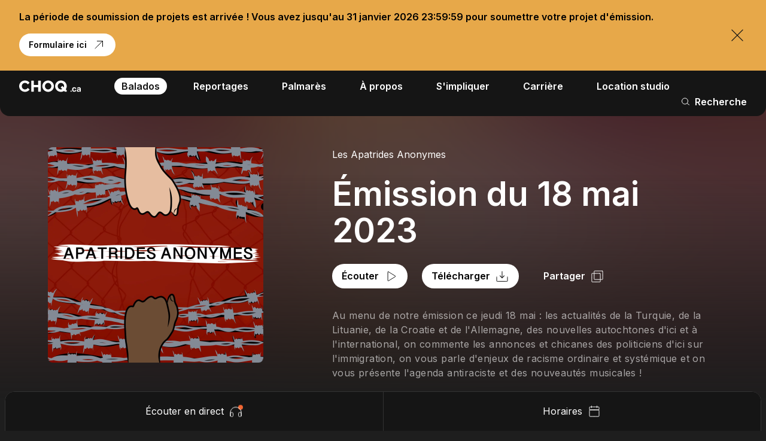

--- FILE ---
content_type: text/html; charset=utf-8
request_url: https://www.choq.ca/balados/apatrides-anonymes/emission-du-18-mai-2023?page=1
body_size: 38599
content:
<!doctype html>
<html data-n-head-ssr lang="fr" data-n-head="%7B%22lang%22:%7B%22ssr%22:%22fr%22%7D%7D">
  <head >
    <title>Émission du 18 mai 2023 | Balado Les Apatrides Anonymes</title><meta data-n-head="ssr" charset="utf-8"><meta data-n-head="ssr" name="viewport" content="width=device-width, initial-scale=1"><meta data-n-head="ssr" name="msapplication-TileColor" content="#000000"><meta data-n-head="ssr" name="msapplication-TileImage" content="/meta/mstile-150x150.png"><meta data-n-head="ssr" http-equiv="X-UA-Compatible" content="IE=edge"><meta data-n-head="ssr" data-hid="robots" name="robots" content="index,follow"><meta data-n-head="ssr" data-hid="og-title" name="title" property="og:title" content="Émission du 18 mai 2023 | Balado Les Apatrides Anonymes"><meta data-n-head="ssr" data-hid="description" name="description" content="Écoutez l&#x27;épisode intitulé &quot;Émission du 18 mai 2023&quot; du balado Les Apatrides Anonymes ici. Bonne écoute!"><meta data-n-head="ssr" data-hid="og-image" name="image" property="og:image" content="https://www.choq.ca/assets/_1200x630_crop_center-center_82_none/fond_Plan-de-travail-1.jpg?mtime=1673289629"><meta data-n-head="ssr" data-hid="twitter-card" name="twitter:card" content="summary_large_image"><meta data-n-head="ssr" data-hid="twitter-site" name="twitter:site" content="CHOQ"><meta data-n-head="ssr" data-hid="twitter-title" name="twitter:title" content="Émission du 18 mai 2023 | Balado Les Apatrides Anonymes"><meta data-n-head="ssr" data-hid="twitter-description" name="twitter:description" content="Écoutez l&#x27;épisode intitulé &quot;Émission du 18 mai 2023&quot; du balado Les Apatrides Anonymes ici. Bonne écoute!"><meta data-n-head="ssr" data-hid="twitter-image" name="twitter:image" content="https://www.choq.ca/assets/_1200x630_crop_center-center_82_none/fond_Plan-de-travail-1.jpg?mtime=1673289629"><link data-n-head="ssr" rel="icon" type="image/png" href="/meta/favicon-32x32.png"><link data-n-head="ssr" rel="alternate icon" type="image/png" href="/meta/favicon-16x16.png"><link data-n-head="ssr" rel="icon" type="image/png" sizes="256x256" href="/meta/android-chrome-256x256.png"><link data-n-head="ssr" rel="icon" type="image/png" sizes="192x192" href="/meta/android-chrome-192x192.png"><link data-n-head="ssr" rel="manifest" href="/meta/site.webmanifest"><link data-n-head="ssr" rel="apple-touch-icon" sizes="180x180" href="/meta/apple-touch-icon.png"><link data-n-head="ssr" rel="preconnect" href="https://fonts.gstatic.com"><link data-n-head="ssr" rel="stylesheet" href="https://fonts.googleapis.com/css2?family=Inter:wght@400;600&amp;display=swap"><script data-n-head="ssr" data-hid="instagram" src="//www.instagram.com/embed.js" async></script><script data-n-head="ssr" data-hid="twitter" src="https://platform.twitter.com/widgets.js" async></script><script data-n-head="ssr" data-hid="gtm-script">if(!window._gtm_init){window._gtm_init=1;(function(w,n,d,m,e,p){w[d]=(w[d]==1||n[d]=='yes'||n[d]==1||n[m]==1||(w[e]&&w[e][p]&&w[e][p]()))?1:0})(window,navigator,'doNotTrack','msDoNotTrack','external','msTrackingProtectionEnabled');(function(w,d,s,l,x,y){w[x]={};w._gtm_inject=function(i){if(w.doNotTrack||w[x][i])return;w[x][i]=1;w[l]=w[l]||[];w[l].push({'gtm.start':new Date().getTime(),event:'gtm.js'});var f=d.getElementsByTagName(s)[0],j=d.createElement(s);j.async=true;j.src='https://www.googletagmanager.com/gtm.js?id='+i;f.parentNode.insertBefore(j,f);};w[y]('GTM-M4MKTMD')})(window,document,'script','dataLayer','_gtm_ids','_gtm_inject')}</script><script data-n-head="ssr" type="application/ld+json">{"@context":"http://schema.org","@type":"WebSite","author":{"@id":"https://www.choq.ca/#identity"},"copyrightHolder":{"@id":"https://www.choq.ca/#identity"},"copyrightYear":"2023","creator":{"@id":"#creator"},"dateCreated":"2023-04-28T19:03:52-04:00","dateModified":"2025-07-10T13:33:51-04:00","datePublished":"2023-04-28T19:03:00-04:00","description":"Écoutez l'épisode intitulé \"Émission du 18 mai 2023\" du balado Les Apatrides Anonymes ici. Bonne écoute!","headline":"Émission du 18 mai 2023 | Balado Les Apatrides Anonymes","image":{"@type":"ImageObject","url":"https://www.choq.ca/assets/_1200x630_crop_center-center_82_none/fond_Plan-de-travail-1.jpg?mtime=1673289629"},"inLanguage":"fr-ca","mainEntityOfPage":"https://www.choq.ca/balados/apatrides-anonymes/emission-du-18-mai-2023","name":"Émission du 18 mai 2023 | Balado Les Apatrides Anonymes","publisher":{"@id":"#creator"},"url":"https://www.choq.ca/balados/apatrides-anonymes/emission-du-18-mai-2023"}</script><script data-n-head="ssr" type="application/ld+json">{"@context":"http://schema.org","@id":"https://www.choq.ca/#identity","@type":"Organization","address":{"@type":"PostalAddress","addressCountry":"Canada","addressLocality":"Montréal","addressRegion":"Québec","postalCode":"H2L 2C5","streetAddress":"400 rue Sainte-Catherine Est, Local A-M930"},"description":"CHOQ a pour mission d’offrir par ses activités radiophoniques, une voix à la communauté universitaire de l’UQAM, dans un esprit de découverte et de diversité.","email":"info@choq.ca","foundingDate":"2002-01-01","image":{"@type":"ImageObject","height":"196","url":"https://www.choq.ca/assets/Choq.ca_noir.jpg","width":"1034"},"logo":{"@type":"ImageObject","height":"60","url":"https://www.choq.ca/assets/_600x60_fit_center-center_82_none/326020/Choq.ca_noir.png?mtime=1652205309","width":"317"},"name":"CHOQ","sameAs":["https://twitter.com/choq_ca"],"telephone":"514-987-3000 poste 2629","url":"https://www.choq.ca/"}</script><script data-n-head="ssr" type="application/ld+json">{"@context":"http://schema.org","@id":"#creator","@type":"WebPage","inLanguage":"fr-ca"}</script><script data-n-head="ssr" type="application/ld+json">{"@context":"http://schema.org","@type":"BreadcrumbList","description":"Breadcrumbs list","itemListElement":[{"@type":"ListItem","item":"https://www.choq.ca/","name":"Accueil","position":1},{"@type":"ListItem","item":"https://www.choq.ca/balados","name":"Balados","position":2},{"@type":"ListItem","item":"https://www.choq.ca/balados/apatrides-anonymes","name":"Les Apatrides Anonymes","position":3},{"@type":"ListItem","item":"https://www.choq.ca/balados/apatrides-anonymes/emission-du-18-mai-2023","name":"Émission du 18 mai 2023","position":4}],"name":"Breadcrumbs"}</script><link rel="preload" href="/_nuxt/a246ebc.js" as="script"><link rel="preload" href="/_nuxt/d38fd78.js" as="script"><link rel="preload" href="/_nuxt/a62116c.js" as="script"><link rel="preload" href="/_nuxt/0a10f06.js" as="script"><style data-vue-ssr-id="277238f0:0 7e56e4e3:0 5c346d62:0 4ff79eda:0 5f24c24e:0 3f6d0616:0 058ebe64:0 594c1147:0 7421ba1e:0 4bd7ba71:0 343056b4:0 2327037d:0 08d99834:0 38c0bad0:0 4d828f30:0 bd4b0138:0 c91a06e6:0 774fdae7:0 00c413f4:0 037e7500:0 16e54ea5:0 4dcdcb80:0 7fbddef4:0 394bd164:0 1ac91bc1:0 1a1c8825:0 efb69eee:0 80fb78aa:0 4343a659:0 620f0ea3:0 1dfbbdf1:0 4513fb28:0 4ff10157:0 15f0c889:0 46b21c42:0 705381b4:0 7747eae7:0 c598e3f4:0 004c5981:0 05869a29:0 60248164:0 329e6dd0:0 644cd995:0 c16b4480:0 b9a426a0:0 467edf8b:0 764cb9ed:0">@-webkit-keyframes shimmer{to{transform:translateX(100%)}}@keyframes shimmer{to{transform:translateX(100%)}}abbr,address,article,aside,audio,b,blockquote,body,body div,caption,cite,code,dd,del,dfn,dl,dt,em,fieldset,figure,footer,form,h1,h2,h3,h4,h5,h6,header,hgroup,html,i,iframe,img,ins,kbd,label,legend,li,mark,menu,nav,object,ol,p,pre,q,samp,section,small,span,strong,sub,sup,table,tbody,td,tfoot,th,thead,time,tr,ul,var,video{margin:0;padding:0;border:0;outline:0;font-size:100%;vertical-align:baseline;background:transparent}article,aside,figure,footer,header,hgroup,nav,section{display:block}embed,img,object{max-width:100%}ul{list-style:none}blockquote,q{quotes:none}blockquote:after,blockquote:before,q:after,q:before{content:"";content:none}a{margin:0;padding:0;font-size:100%;vertical-align:baseline;background:transparent;text-decoration:none}del{text-decoration:line-through}abbr[title],dfn[title]{border-bottom:1px dotted #000;cursor:help}th{font-weight:700;vertical-align:bottom}td{font-weight:400;vertical-align:top}hr{display:block;height:1px;border:0;border-top:1px solid #ccc;margin:1em 0;padding:0}input,select{vertical-align:middle}pre{white-space:pre;white-space:pre-wrap;white-space:pre-line;word-wrap:break-word}input[type=radio]{vertical-align:text-bottom}input[type=checkbox]{vertical-align:bottom;*vertical-align:baseline}input,select,textarea{font:99% sans-serif}table{border-collapse:collapse;border-spacing:0;font-size:inherit}small{font-size:85%}strong,th{font-weight:700}td,td img{vertical-align:top}sub,sup{font-size:75%;line-height:0;position:relative}sup{top:-.5em}sub{bottom:-.25em}code,kbd,pre,samp{font-family:monospace,sans-serif}.clickable,button,input[type=button],input[type=submit]{cursor:pointer}button,input[type=button],input[type=reset],input[type=submit]{-webkit-appearance:button}button,input,select,textarea{margin:0}button::-moz-focus-inner,input::-moz-focus-inner{padding:0;border:0}.clearfix:after,.clearfix:before{content:" ";display:block;height:0;overflow:hidden}.clearfix:after{clear:both}.clearfix{zoom:1}body{font:16px Helmet,Freesans,sans-serif}body,html{width:100%;height:100%}a,button{cursor:pointer;font-size:100%}button{border:0;padding:0;margin:0}*{box-sizing:border-box}.anim--split--chars .anim--split__word,.anim--split__line{padding:0 20px;margin:0 -20px}@media(max-width:480px){.anim--split--chars .anim--split__word,.anim--split__line{padding:0 10px;margin:0 -10px}}.anim--split-down .anim--split__char,.anim--split-down .anim--split__word{opacity:0}.anim--split-up .anim--split__char,.anim--split-up .anim--split__line .anim--split__word{transition:opacity .8s cubic-bezier(.65,0,.35,1);opacity:1}.lazyload,.lazyloading{opacity:0!important}.lazyloaded{opacity:1;transition:opacity .8s}.wrapper{width:100%;max-width:1920px;margin:0 auto;padding:0 80px}@media(max-width:640px){.wrapper{padding:0 48px}}@media(max-width:480px){.wrapper{padding:0 24px}}.wrapper--full{max-width:none;padding:0}.row{margin-left:-10px;margin-right:-10px;display:flex;justify-content:flex-start;align-items:flex-start;flex-wrap:wrap}.row--h-center{justify-content:center}.row--h-end{justify-content:flex-end}.row--h-around{justify-content:space-around}.row--h-between{justify-content:space-between}.row--v-center{align-items:center}.row--v-end{align-items:flex-end}.row--v-stretch{align-items:stretch}.row--center{justify-content:center;align-items:center}.row--column{flex-direction:column}.row--nowrap{flex-wrap:nowrap}.col-1{padding-left:10px;padding-right:10px;width:8.3333333333%}.ie .col-1{width:8%}.offset-1{margin-left:8.3333333333%}.ie .offset-1{margin-left:8%}.col-2{padding-left:10px;padding-right:10px;width:16.6666666667%}.ie .col-2{width:17%}.offset-2{margin-left:16.6666666667%}.ie .offset-2{margin-left:17%}.col-3{padding-left:10px;padding-right:10px}.col-3,.ie .col-3{width:25%}.ie .offset-3,.offset-3{margin-left:25%}.col-4{padding-left:10px;padding-right:10px;width:33.3333333333%}.ie .col-4{width:33%}.offset-4{margin-left:33.3333333333%}.ie .offset-4{margin-left:33%}.col-5{padding-left:10px;padding-right:10px;width:41.6666666667%}.ie .col-5{width:42%}.offset-5{margin-left:41.6666666667%}.ie .offset-5{margin-left:42%}.col-6{padding-left:10px;padding-right:10px}.col-6,.ie .col-6{width:50%}.ie .offset-6,.offset-6{margin-left:50%}.col-7{padding-left:10px;padding-right:10px;width:58.3333333333%}.ie .col-7{width:58%}.offset-7{margin-left:58.3333333333%}.ie .offset-7{margin-left:58%}.col-8{padding-left:10px;padding-right:10px;width:66.6666666667%}.ie .col-8{width:67%}.offset-8{margin-left:66.6666666667%}.ie .offset-8{margin-left:67%}.col-9{padding-left:10px;padding-right:10px}.col-9,.ie .col-9{width:75%}.ie .offset-9,.offset-9{margin-left:75%}.col-10{padding-left:10px;padding-right:10px;width:83.3333333333%}.ie .col-10{width:83%}.offset-10{margin-left:83.3333333333%}.ie .offset-10{margin-left:83%}.col-11{padding-left:10px;padding-right:10px;width:91.6666666667%}.ie .col-11{width:92%}.offset-11{margin-left:91.6666666667%}.ie .offset-11{margin-left:92%}.col-12{padding-left:10px;padding-right:10px}.col-12,.ie .col-12{width:100%}.ie .offset-12,.offset-12{margin-left:100%}@media screen and (max-width:1280px){.col-desktop-1{width:8.3333333333%}.ie .col-desktop-1{width:8%}.offset-desktop-1{margin-left:8.3333333333%}.ie .offset-desktop-1{margin-left:8%}.col-desktop-2{width:16.6666666667%}.ie .col-desktop-2{width:17%}.offset-desktop-2{margin-left:16.6666666667%}.ie .offset-desktop-2{margin-left:17%}.col-desktop-3,.ie .col-desktop-3{width:25%}.ie .offset-desktop-3,.offset-desktop-3{margin-left:25%}.col-desktop-4{width:33.3333333333%}.ie .col-desktop-4{width:33%}.offset-desktop-4{margin-left:33.3333333333%}.ie .offset-desktop-4{margin-left:33%}.col-desktop-5{width:41.6666666667%}.ie .col-desktop-5{width:42%}.offset-desktop-5{margin-left:41.6666666667%}.ie .offset-desktop-5{margin-left:42%}.col-desktop-6,.ie .col-desktop-6{width:50%}.ie .offset-desktop-6,.offset-desktop-6{margin-left:50%}.col-desktop-7{width:58.3333333333%}.ie .col-desktop-7{width:58%}.offset-desktop-7{margin-left:58.3333333333%}.ie .offset-desktop-7{margin-left:58%}.col-desktop-8{width:66.6666666667%}.ie .col-desktop-8{width:67%}.offset-desktop-8{margin-left:66.6666666667%}.ie .offset-desktop-8{margin-left:67%}.col-desktop-9,.ie .col-desktop-9{width:75%}.ie .offset-desktop-9,.offset-desktop-9{margin-left:75%}.col-desktop-10{width:83.3333333333%}.ie .col-desktop-10{width:83%}.offset-desktop-10{margin-left:83.3333333333%}.ie .offset-desktop-10{margin-left:83%}.col-desktop-11{width:91.6666666667%}.ie .col-desktop-11{width:92%}.offset-desktop-11{margin-left:91.6666666667%}.ie .offset-desktop-11{margin-left:92%}.col-desktop-12,.ie .col-desktop-12{width:100%}.ie .offset-desktop-12,.offset-desktop-12{margin-left:100%}.offset-desktop-0{margin-left:0}}@media screen and (max-width:1024px){.col-tabletH-1{width:8.3333333333%}.ie .col-tabletH-1{width:8%}.offset-tabletH-1{margin-left:8.3333333333%}.ie .offset-tabletH-1{margin-left:8%}.col-tabletH-2{width:16.6666666667%}.ie .col-tabletH-2{width:17%}.offset-tabletH-2{margin-left:16.6666666667%}.ie .offset-tabletH-2{margin-left:17%}.col-tabletH-3,.ie .col-tabletH-3{width:25%}.ie .offset-tabletH-3,.offset-tabletH-3{margin-left:25%}.col-tabletH-4{width:33.3333333333%}.ie .col-tabletH-4{width:33%}.offset-tabletH-4{margin-left:33.3333333333%}.ie .offset-tabletH-4{margin-left:33%}.col-tabletH-5{width:41.6666666667%}.ie .col-tabletH-5{width:42%}.offset-tabletH-5{margin-left:41.6666666667%}.ie .offset-tabletH-5{margin-left:42%}.col-tabletH-6,.ie .col-tabletH-6{width:50%}.ie .offset-tabletH-6,.offset-tabletH-6{margin-left:50%}.col-tabletH-7{width:58.3333333333%}.ie .col-tabletH-7{width:58%}.offset-tabletH-7{margin-left:58.3333333333%}.ie .offset-tabletH-7{margin-left:58%}.col-tabletH-8{width:66.6666666667%}.ie .col-tabletH-8{width:67%}.offset-tabletH-8{margin-left:66.6666666667%}.ie .offset-tabletH-8{margin-left:67%}.col-tabletH-9,.ie .col-tabletH-9{width:75%}.ie .offset-tabletH-9,.offset-tabletH-9{margin-left:75%}.col-tabletH-10{width:83.3333333333%}.ie .col-tabletH-10{width:83%}.offset-tabletH-10{margin-left:83.3333333333%}.ie .offset-tabletH-10{margin-left:83%}.col-tabletH-11{width:91.6666666667%}.ie .col-tabletH-11{width:92%}.offset-tabletH-11{margin-left:91.6666666667%}.ie .offset-tabletH-11{margin-left:92%}.col-tabletH-12,.ie .col-tabletH-12{width:100%}.ie .offset-tabletH-12,.offset-tabletH-12{margin-left:100%}.offset-tabletH-0{margin-left:0}}@media screen and (max-width:979px){.col-tablet-1{width:8.3333333333%}.ie .col-tablet-1{width:8%}.offset-tablet-1{margin-left:8.3333333333%}.ie .offset-tablet-1{margin-left:8%}.col-tablet-2{width:16.6666666667%}.ie .col-tablet-2{width:17%}.offset-tablet-2{margin-left:16.6666666667%}.ie .offset-tablet-2{margin-left:17%}.col-tablet-3,.ie .col-tablet-3{width:25%}.ie .offset-tablet-3,.offset-tablet-3{margin-left:25%}.col-tablet-4{width:33.3333333333%}.ie .col-tablet-4{width:33%}.offset-tablet-4{margin-left:33.3333333333%}.ie .offset-tablet-4{margin-left:33%}.col-tablet-5{width:41.6666666667%}.ie .col-tablet-5{width:42%}.offset-tablet-5{margin-left:41.6666666667%}.ie .offset-tablet-5{margin-left:42%}.col-tablet-6,.ie .col-tablet-6{width:50%}.ie .offset-tablet-6,.offset-tablet-6{margin-left:50%}.col-tablet-7{width:58.3333333333%}.ie .col-tablet-7{width:58%}.offset-tablet-7{margin-left:58.3333333333%}.ie .offset-tablet-7{margin-left:58%}.col-tablet-8{width:66.6666666667%}.ie .col-tablet-8{width:67%}.offset-tablet-8{margin-left:66.6666666667%}.ie .offset-tablet-8{margin-left:67%}.col-tablet-9,.ie .col-tablet-9{width:75%}.ie .offset-tablet-9,.offset-tablet-9{margin-left:75%}.col-tablet-10{width:83.3333333333%}.ie .col-tablet-10{width:83%}.offset-tablet-10{margin-left:83.3333333333%}.ie .offset-tablet-10{margin-left:83%}.col-tablet-11{width:91.6666666667%}.ie .col-tablet-11{width:92%}.offset-tablet-11{margin-left:91.6666666667%}.ie .offset-tablet-11{margin-left:92%}.col-tablet-12,.ie .col-tablet-12{width:100%}.ie .offset-tablet-12,.offset-tablet-12{margin-left:100%}.offset-tablet-0{margin-left:0}}@media screen and (max-width:768px){.col-tabletW-1{width:8.3333333333%}.ie .col-tabletW-1{width:8%}.offset-tabletW-1{margin-left:8.3333333333%}.ie .offset-tabletW-1{margin-left:8%}.col-tabletW-2{width:16.6666666667%}.ie .col-tabletW-2{width:17%}.offset-tabletW-2{margin-left:16.6666666667%}.ie .offset-tabletW-2{margin-left:17%}.col-tabletW-3,.ie .col-tabletW-3{width:25%}.ie .offset-tabletW-3,.offset-tabletW-3{margin-left:25%}.col-tabletW-4{width:33.3333333333%}.ie .col-tabletW-4{width:33%}.offset-tabletW-4{margin-left:33.3333333333%}.ie .offset-tabletW-4{margin-left:33%}.col-tabletW-5{width:41.6666666667%}.ie .col-tabletW-5{width:42%}.offset-tabletW-5{margin-left:41.6666666667%}.ie .offset-tabletW-5{margin-left:42%}.col-tabletW-6,.ie .col-tabletW-6{width:50%}.ie .offset-tabletW-6,.offset-tabletW-6{margin-left:50%}.col-tabletW-7{width:58.3333333333%}.ie .col-tabletW-7{width:58%}.offset-tabletW-7{margin-left:58.3333333333%}.ie .offset-tabletW-7{margin-left:58%}.col-tabletW-8{width:66.6666666667%}.ie .col-tabletW-8{width:67%}.offset-tabletW-8{margin-left:66.6666666667%}.ie .offset-tabletW-8{margin-left:67%}.col-tabletW-9,.ie .col-tabletW-9{width:75%}.ie .offset-tabletW-9,.offset-tabletW-9{margin-left:75%}.col-tabletW-10{width:83.3333333333%}.ie .col-tabletW-10{width:83%}.offset-tabletW-10{margin-left:83.3333333333%}.ie .offset-tabletW-10{margin-left:83%}.col-tabletW-11{width:91.6666666667%}.ie .col-tabletW-11{width:92%}.offset-tabletW-11{margin-left:91.6666666667%}.ie .offset-tabletW-11{margin-left:92%}.col-tabletW-12,.ie .col-tabletW-12{width:100%}.ie .offset-tabletW-12,.offset-tabletW-12{margin-left:100%}.offset-tabletW-0{margin-left:0}}@media screen and (max-width:480px){.col-mobile-1{width:8.3333333333%}.ie .col-mobile-1{width:8%}.offset-mobile-1{margin-left:8.3333333333%}.ie .offset-mobile-1{margin-left:8%}.col-mobile-2{width:16.6666666667%}.ie .col-mobile-2{width:17%}.offset-mobile-2{margin-left:16.6666666667%}.ie .offset-mobile-2{margin-left:17%}.col-mobile-3,.ie .col-mobile-3{width:25%}.ie .offset-mobile-3,.offset-mobile-3{margin-left:25%}.col-mobile-4{width:33.3333333333%}.ie .col-mobile-4{width:33%}.offset-mobile-4{margin-left:33.3333333333%}.ie .offset-mobile-4{margin-left:33%}.col-mobile-5{width:41.6666666667%}.ie .col-mobile-5{width:42%}.offset-mobile-5{margin-left:41.6666666667%}.ie .offset-mobile-5{margin-left:42%}.col-mobile-6,.ie .col-mobile-6{width:50%}.ie .offset-mobile-6,.offset-mobile-6{margin-left:50%}.col-mobile-7{width:58.3333333333%}.ie .col-mobile-7{width:58%}.offset-mobile-7{margin-left:58.3333333333%}.ie .offset-mobile-7{margin-left:58%}.col-mobile-8{width:66.6666666667%}.ie .col-mobile-8{width:67%}.offset-mobile-8{margin-left:66.6666666667%}.ie .offset-mobile-8{margin-left:67%}.col-mobile-9,.ie .col-mobile-9{width:75%}.ie .offset-mobile-9,.offset-mobile-9{margin-left:75%}.col-mobile-10{width:83.3333333333%}.ie .col-mobile-10{width:83%}.offset-mobile-10{margin-left:83.3333333333%}.ie .offset-mobile-10{margin-left:83%}.col-mobile-11{width:91.6666666667%}.ie .col-mobile-11{width:92%}.offset-mobile-11{margin-left:91.6666666667%}.ie .offset-mobile-11{margin-left:92%}.col-mobile-12,.ie .col-mobile-12{width:100%}.ie .offset-mobile-12,.offset-mobile-12{margin-left:100%}.offset-mobile-0{margin-left:0}}.fade-enter-active,.fade-leave-active{transition:opacity .3s ease-in-out}.fade-enter,.fade-leave-active{opacity:0!important}.fade-slow-enter-active,.fade-slow-leave-active{transition:opacity .6s ease-in-out}.fade-slow-enter,.fade-slow-leave-active{opacity:0!important}.fade-absolute-enter-active,.fade-absolute-leave-active{transition:opacity .6s ease-in-out;position:absolute}.fade-absolute-enter,.fade-absolute-leave-active{opacity:0!important}.translate-out-enter-active,.translate-out-leave-active{transition:transform .3s ease-in-out}.translate-out-enter,.translate-out-leave-active{transform:translateY(100%)}.translate-in-enter-active,.translate-in-leave-active{transition:opacity .3s ease-in-out .8s}.translate-in-enter,.translate-in-leave-active{opacity:0}.appear-enter-active,.appear-leave-active{transition:opacity .3s cubic-bezier(.65,0,.35,1) 0s,transform .8s cubic-bezier(.65,0,.35,1) 0s}.appear-enter,.appear-leave-active{transform:translateY(5%);opacity:0}.scale-enter-active,.scale-leave-active{transition:opacity .6s cubic-bezier(.65,0,.35,1) 0s,transform 1s cubic-bezier(.65,0,.35,1) 0s}.scale-enter,.scale-leave-active{transform:scale(1.02);opacity:0}.templates-item{transition:opacity .5s ease-in-out}.templates-enter,.templates-enter-to,.templates-leave-to{opacity:0}.pagination-forward-enter-active,.pagination-forward-leave-active{transition:opacity .4s cubic-bezier(.65,0,.35,1) .1s,transform .6s cubic-bezier(.65,0,.35,1) 0s}.pagination-forward-enter{transform:translate(-50%)!important;opacity:0}@media(max-width:480px){.pagination-forward-enter{transform:translate(50%,-50%)!important}}.pagination-forward-leave-active{transform:translate(-50%,-100%)!important;opacity:0}@media(max-width:480px){.pagination-forward-leave-active{transform:translate(-150%,-50%)!important}}.pagination-backward-enter-active,.pagination-backward-leave-active{transition:opacity .4s cubic-bezier(.65,0,.35,1) .1s,transform .6s cubic-bezier(.65,0,.35,1) 0s}.pagination-backward-enter{transform:translate(-50%,-100%)!important;opacity:0}@media(max-width:480px){.pagination-backward-enter{transform:translate(-150%,-50%)!important}}.pagination-backward-leave-active{transform:translate(-50%)!important;opacity:0}@media(max-width:480px){.pagination-backward-leave-active{transform:translate(50%,-50%)!important}}@-webkit-keyframes spinner{0%{transform:rotate(0deg)}to{transform:rotate(1turn)}}@keyframes spinner{0%{transform:rotate(0deg)}to{transform:rotate(1turn)}}.page-enter-active,.page-leave-active{transition:opacity .5s cubic-bezier(.65,0,.35,1) .3s}.page-enter,.page-leave-active{opacity:0}.draw-svg-enter-active,.draw-svg-leave-active{transition:all .2s ease-in-out}.draw-svg-enter{opacity:0!important;transform:translateY(20%)}.draw-svg-leave-active{opacity:0!important;transform:translateY(-20%)}body{font-family:"Inter",sans-serif;-webkit-font-smoothing:antialiased!important;-moz-osx-font-smoothing:grayscale}.heading--1,h1{font-size:11.25rem}.heading--1,.heading--2,h1,h2{font-family:"Inter",sans-serif;font-weight:600;font-style:normal;text-transform:none;line-height:1}.heading--2,h2{font-size:8.75rem}.heading--3,h3{font-size:6.75rem}.heading--3,.heading--4,h3,h4{font-family:"Inter",sans-serif;font-weight:600;font-style:normal;text-transform:none;line-height:1}.heading--4,h4{font-size:5rem}@media(max-width:480px){.heading--4,h4{font-size:2.5rem;line-height:1.2}}.heading--5,h5{font-family:"Inter",sans-serif;font-weight:600;font-style:normal;text-transform:none;font-size:3.5rem;line-height:1.1}@media(max-width:480px){.heading--5,h5{font-size:2.5rem;line-height:1.2}}.heading--6,h6{font-weight:600;font-size:2.5rem;line-height:1.1}.body-01,.heading--6,h6{font-family:"Inter",sans-serif;font-style:normal;text-transform:none}.body-01{font-weight:400;font-size:2rem;line-height:1.25}@media(max-width:480px){.body-01{font-size:1.25rem;line-height:1.3}}.body-02{font-size:1.5rem;line-height:1.25}.body-02,.body-03{font-family:"Inter",sans-serif;font-weight:400;font-style:normal;text-transform:none}.body-03{font-size:1.25rem;line-height:1.3}.body-04{font-size:1rem}.body-04,.body-05{font-family:"Inter",sans-serif;font-weight:400;font-style:normal;text-transform:none;line-height:1.5}.body-05{font-size:.875rem}.caption{text-transform:none;text-transform:uppercase}.caption,.caption--italic{font-family:"Inter",sans-serif;font-weight:400;font-style:normal;font-size:.75rem;line-height:1.8}.caption--italic{text-transform:none;opacity:.6;font-style:italic}main,main>div{height:100vh;margin-top:0;transition:margin-top .4s cubic-bezier(.215,.61,.355,1)}.section{padding:24px 0}.section--project{padding:70px 0}.no-select-everywhere *{-webkit-user-select:none;-moz-user-select:none;-ms-user-select:none;user-select:none}html{font-size:16px}@media(min-width:1440px){html{font-size:18px}}body{--background-color:var(--dark-100);--font-color:var(--dark-0);--font-lighter-color:var(--dark-0);--svg-color:var(--dark-0)}.js-locomotive,body{background-color:var(--background-color);transition:background-color .2s ease-in-out}.js-locomotive,.overflow{overflow:hidden}.dark-theme{--background-color:var(--dark-100);--background-color-transparent:transparent;--font-color:var(--dark-0);--font-lighter-color:var(--dark-20)}.dark-theme,.grey-theme{--svg-color:var(--dark-0)}.grey-theme{--background-color:var(--dark-80);--background-color-transparent:rgba(30,30,30,0);--font-color:var(--dark-0);--font-lighter-color:var(--dark-0)}.light-theme{--background-color:var(--dark-0);--background-color-transparent:#ffffff00c;--font-color:var(--dark-100);--font-lighter-color:var(--dark-80);--svg-color:var(--dark-100)}::-moz-selection{color:var(--background-color);background:var(--font-color)}::selection{color:var(--background-color);background:var(--font-color)}.capitalize{text-transform:capitalize}.no-scroll{overflow:hidden}.no-scroll .Section{pointer-events:none}.c-scrollbar{z-index:8;z-index:var(--scrollbar)}.c-scrollbar_thumb{background-color:var(--font-color)!important}:root{--grey:#929cad;--blue:#128bbc;--green:#ced953;--yellow:#e7a849;--red:#f26632;--majenta:#d3519f;--white:#fff;--black:#000;--dark-100:#000;--dark-95:#0a0a0a;--dark-90:#151515;--dark-80:#1e1e1e;--dark-70:#333;--dark-60:#474747;--dark-20:#a0a0a0;--dark-10:#eee;--dark-0:#fff;--loader:11;--player:10;--menu:9;--filters:7;--scrollbar:8}
.nuxt-progress{position:fixed;top:0;left:0;right:0;height:2px;width:0;opacity:1;transition:width .1s,opacity .4s;background-color:#000;z-index:999999}.nuxt-progress.nuxt-progress-notransition{transition:none}.nuxt-progress-failed{background-color:red}
@-webkit-keyframes shimmer{to{transform:translateX(100%)}}@keyframes shimmer{to{transform:translateX(100%)}}.Default__main{transition:all .3s ease-in-out}.Default__main--opacity{opacity:.2}.Default__main--blur{opacity:.5;filter:blur(2px)}.Default__main--blur *{pointer-events:none!important}
@-webkit-keyframes shimmer-data-v-0df049d2{to{transform:translateX(100%)}}@keyframes shimmer-data-v-0df049d2{to{transform:translateX(100%)}}.loader[data-v-0df049d2]{display:flex;justify-content:center;align-items:center;position:absolute;position:fixed;z-index:var(--loader);transform-origin:right;pointer-events:none}.loader[data-v-0df049d2],.loader__bg[data-v-0df049d2]{top:0;left:0;bottom:0;right:0;width:100%;height:100%}.loader__bg[data-v-0df049d2]{position:absolute;background:var(--dark-95);z-index:2}.loader__bg--white[data-v-0df049d2]{background:var(--dark-0);z-index:1}.loader__inner[data-v-0df049d2]{position:relative;z-index:3}.loader__inner__icon[data-v-0df049d2]{width:12vmax;height:auto;--svg-color:#fff!important}@media(max-width:480px){.loader__inner__icon[data-v-0df049d2]{width:45vw}}.loader .logo-scale[data-v-0df049d2]{-webkit-animation:scaleLogo-data-v-0df049d2 1s ease-in-out 1;animation:scaleLogo-data-v-0df049d2 1s ease-in-out 1}@-webkit-keyframes scaleLogo-data-v-0df049d2{0%{transform:scale(1)}50%{transform:scale(1.05)}to{transform:scale(1)}}@keyframes scaleLogo-data-v-0df049d2{0%{transform:scale(1)}50%{transform:scale(1.05)}to{transform:scale(1)}}
@-webkit-keyframes shimmer{to{transform:translateX(100%)}}@keyframes shimmer{to{transform:translateX(100%)}}.LottieIcon{-webkit-animation:update-stroke 5s linear 0s 1;animation:update-stroke 5s linear 0s 1}.LottieIcon--size-small{width:16px;height:16px}.LottieIcon--size-default,.LottieIcon--size-medium{width:24px;height:24px}.LottieIcon--size-large{width:32px;height:32px}.LottieIcon--size-xlarge{width:48px;height:48px}.LottieIcon--size-rankings{width:46px}@media(max-width:979px){.LottieIcon--size-rankings{width:40px}}.LottieIcon--size-cover{width:100%;height:100%}.LottieIcon--size-cover svg{height:100%}.LottieIcon__container{width:100%;height:100%}.LottieIcon svg path{stroke:var(--svg-color);transition:stroke .3s ease-in-out}.LottieIcon--name-Logo svg path{stroke:none}@-webkit-keyframes update-stroke{0%{transform:translateY(2px)}to{transform:rotate(0,0)}}@keyframes update-stroke{0%{transform:translateY(2px)}to{transform:rotate(0,0)}}
@-webkit-keyframes shimmer{to{transform:translateX(100%)}}@keyframes shimmer{to{transform:translateX(100%)}}.Header{position:fixed;top:0;left:0;width:100%;z-index:var(--menu);border-radius:0 0 16px 16px;-webkit-user-select:none;-moz-user-select:none;-ms-user-select:none;user-select:none;transition:background-color .3s ease-in-out .6s}@media(max-width:979px){.Header{overflow:hidden}}.Header__wrapper{display:flex;justify-content:flex-start;align-items:flex-start;flex-wrap:wrap;padding:12px 32px}@media(max-width:979px){.Header__wrapper{display:flex;justify-content:center;align-items:flex-start;flex-direction:column;padding:0 10px;overflow:hidden}}@media(max-width:979px){.Header.is-Open{background-color:var(--header-background);transition:background-color .3s ease-in-out}}.Header.is-Banner,.Header.is-Scrolled,.Header.is-Search{background-color:var(--header-background);transition:background-color .3s ease-in-out}.Header.is-Banner.is-Special,.Header.is-Scrolled.is-Special{background-color:var(--dark-100)}.Header.is-Banner~main{margin-top:0;margin-top:var(--alert-height,0)}@media(max-width:979px){.Header.is-Banner~main{margin-top:0;margin-top:var(--alert-height,0)}}.Header__top{pointer-events:all}@media(max-width:979px){.Header__top{display:flex;justify-content:space-between;align-items:center;width:100%;padding:8px 14px}}.Header__bottom{pointer-events:all;overflow:hidden}@media(max-width:979px){.Header__bottom{width:100%;height:0;padding:0 14px;transition:height .5s cubic-bezier(.87,0,.13,1)}.is-Close .Header__bottom{height:0}}.Header__search{pointer-events:all;color:var(--header-color);display:flex;align-items:center;margin-left:auto;cursor:pointer;border:none;background:none}.Header__search__icon{display:flex}.Header__search__text{margin-left:8px}.Header__button{display:none;padding:8px 0 8px 8px}@media(max-width:979px){.Header__button{display:flex}}.Header__logo{display:block;height:20px;margin:4px 40px 4px 0}.Header__logo svg{fill:var(--header-color)}@media(max-width:979px){.Header__logo{margin-right:0}}.Header__links{display:flex;justify-content:center;align-items:center}@media(max-width:979px){.Header__links{display:flex;justify-content:center;align-items:flex-start;flex-direction:column;padding:24px 0 12px;margin-bottom:100px}}.Header__links a{display:block;transition:opacity .3s;margin:0 16px;padding:2px 12px;border-radius:32px;background-color:transparent;color:var(--header-color);transition:background-color .3s cubic-bezier(.65,0,.35,1),color .3s cubic-bezier(.65,0,.35,1)}@media(max-width:979px){.Header__links a{display:flex;justify-content:center;align-items:flex-start;flex-direction:column;margin:8px -12px}.Header__links a span{font-size:2.5rem;line-height:1}}.Header__links a.router-link-active,.Header__links a.router-link-active-custom,.Header__links a.router-link-exact-active,.Header__links a:hover{background-color:var(--header-color);color:var(--header-background)}.Header__links a.router-link-exact-active{pointer-events:none}.Header__socials{display:none;padding-bottom:24px}@media(max-width:979px){.Header__socials{display:block}}.white-theme .Header{--header-color:var(--dark-100);--header-background:var(--dark-0)}.dark-theme .Header{--header-color:var(--dark-0);--header-background:var(--dark-90)}.Header--theme-white{--header-color:var(--dark-100);--header-background:var(--dark-0)}.Header--theme-dark{--header-color:var(--dark-0);--header-background:var(--dark-90)}
@-webkit-keyframes shimmer{to{transform:translateX(100%)}}@keyframes shimmer{to{transform:translateX(100%)}}.CAlertBanner{position:relative;width:100%;height:0;background-color:var(--yellow);overflow:hidden;transition:height .4s cubic-bezier(.215,.61,.355,1)}.CAlertBanner--open{height:var(--alert-height)}.CAlertBanner__wrapper{display:flex;justify-content:space-between;align-items:center;position:absolute;top:0;width:100%;padding:0 32px}@media(max-width:979px){.CAlertBanner__wrapper{padding:0 24px}}.CAlertBanner__content{padding:16px 0;max-width:90%;display:flex;justify-content:flex-start;align-items:flex-start;flex-direction:column}.CAlertBanner__content__buttons{display:flex;justify-content:flex-start;align-items:center;flex-wrap:wrap;margin-top:16px}.CAlertBanner__content__buttons__button{margin-bottom:8px;margin-right:8px}.CAlertBanner__button{background-color:transparent;transition:transform .25s cubic-bezier(.645,.045,.355,1)}.CAlertBanner__button:hover{transform:rotate(90deg)}.CAlertBanner__button__close{--svg-color:var(--dark-90)}
@-webkit-keyframes shimmer{to{transform:translateX(100%)}}@keyframes shimmer{to{transform:translateX(100%)}}.CText--uppercase{text-transform:uppercase}.CText--bold{font-weight:600}
@-webkit-keyframes shimmer{to{transform:translateX(100%)}}@keyframes shimmer{to{transform:translateX(100%)}}.CButton{display:flex;justify-content:flex-start;align-items:center;display:inline-flex;flex-flow:nowrap;-webkit-user-select:none;-moz-user-select:none;-ms-user-select:none;user-select:none;--duration:0.3s;transition:var(--duration) ease-in-out color,var(--duration) ease-in-out background-color,var(--duration) ease-in-out border-color}.CButton.is-Selected:not(.is-Opacity),.CButton:hover:not(.is-Opacity){background-color:var(--hover-background);color:var(--hover-color);--svg-color:var(--hover-color);--outline-color:var(--outline-hover-color)}.CButton.is-Selected.is-Opacity,.CButton:hover.is-Opacity{opacity:1}.CButton.is-Opacity{opacity:.2;transition:var(--duration) opacity ease-in-out}.CButton.is-Disabled{pointer-events:none;opacity:.6!important}.CButton__text{white-space:nowrap;padding-bottom:1px}.CButton__icon{margin-left:8px}.CButton--size-large .CButton__icon{margin-left:10px}.CButton__icon svg{transition:var(--duration) ease-in-out stroke,var(--duration) ease-in-out fill}.CButton__icon--spinner{border-top:1px solid var(--svg-color);border-radius:100%;width:24px;height:24px;-webkit-animation:spinner 1.5s linear 0s infinite;animation:spinner 1.5s linear 0s infinite}.CButton--theme-default{background-color:var(--dark-0);color:var(--dark-100);--svg-color:var(--dark-100);--hover-color:var(--dark-0);--hover-background:var(--dark-100)}.CButton--theme-dark{background-color:var(--dark-100);color:var(--dark-0);--svg-color:var(--dark-0);--hover-color:var(--dark-100);--hover-background:var(--dark-0)}.CButton--theme-grey{background-color:var(--dark-10);color:var(--dark-100);--svg-color:var(--dark-100);--hover-color:var(--dark-0);--hover-background:var(--dark-60)}.CButton--theme-grey-transparent{background-color:transparent}.CButton--theme-grey-label,.CButton--theme-grey-transparent{color:var(--dark-0);--svg-color:var(--dark-0);--hover-color:var(--dark-0);--hover-background:var(--dark-70)}.CButton--theme-grey-label{background-color:rgba(0,0,0,.2)}.CButton--theme-transparent{background-color:transparent;color:var(--dark-100);border:1px solid var(--outline-color);--svg-color:var(--dark-100);--hover-color:var(--dark-0);--hover-background:var(--dark-100);--outline-color:var(--dark-100);--outline-hover-color:var(--dark-100)}.CButton--theme-outline-white,.CButton--theme-white{background-color:var(--dark-0);color:var(--dark-100);--svg-color:var(--dark-100);--hover-color:var(--dark-0);--hover-background:var(--dark-100)}.CButton--theme-outline-white{border:1px solid var(--outline-color);--outline-color:transparent;--outline-hover-color:var(--dark-0)}.CButton--theme-outline-light{background-color:var(--dark-0);color:var(--dark-100);border:1px solid var(--outline-color);--svg-color:var(--dark-100);--hover-color:var(--dark-0);--hover-background:var(--dark-100);--outline-color:var(--dark-100);--outline-hover-color:var(--dark-0)}.CButton--theme-outline-transparent-dark{color:var(--dark-0);--svg-color:var(--dark-0);--hover-color:var(--dark-100);--outline-color:var(--dark-0);--outline-hover-color:var(--dark-100)}.CButton--theme-outline-transparent-dark,.CButton--theme-outline-transparent-light{background-color:transparent;border:1px solid var(--outline-color);--hover-background:transparent}.CButton--theme-outline-transparent-light{color:var(--dark-100);--svg-color:var(--dark-100);--hover-color:var(--dark-0);--outline-color:var(--dark-100);--outline-hover-color:var(--dark-0)}.CButton--theme-outline-dark{background-color:var(--dark-100);--hover-color:var(--dark-100);--hover-background:var(--dark-0);--outline-color:var(--dark-0);--outline-hover-color:var(--dark-100)}.CButton--theme-full-transparent,.CButton--theme-outline-dark{color:var(--dark-0);border:1px solid var(--outline-color);--svg-color:var(--dark-0)}.CButton--theme-full-transparent{background-color:transparent;--hover-color:var(--dark-0);--hover-background:transparent;--outline-color:transparent;--outline-hover-color:transparent}.CButton--theme-colorful,.CButton--theme-colorful-border{background-color:var(--bg-color);color:var(--dark-0);--svg-color:var(--dark-0);--hover-color:var(--bg-color);--hover-background:var(--dark-0)}.CButton--theme-colorful-border{border:1px solid var(--outline-color);--outline-color:transparent;--outline-hover-color:var(--bg-color)}.CButton--theme-player{background-color:var(--dark-90);color:var(--dark-0);--svg-color:var(--dark-0);--hover-color:var(--dark-100);--hover-background:var(--dark-0)}.CButton--size-small{max-height:38px;padding:8px 16px;border-radius:100px}.CButton--size-default{padding:2px 12px;border-radius:100px}.CButton--size-medium{padding:8px 16px;border-radius:100px}.CButton--size-large{padding:8px 24px;border-radius:100px}.CButton--size-xlarge{padding:16px 24px;border-radius:100px}
@-webkit-keyframes shimmer{to{transform:translateX(100%)}}@keyframes shimmer{to{transform:translateX(100%)}}.IconHandler--size-xsmall{width:14px;height:14px}.IconHandler--size-small{width:16px;height:16px}.IconHandler--size-default,.IconHandler--size-medium{width:24px;height:24px}.IconHandler--size-large{width:32px;height:32px}.IconHandler--size-xlarge{width:48px;height:48px}.IconHandler--size-rankings{width:46px}@media(max-width:979px){.IconHandler--size-rankings{width:40px}}.IconHandler--size-cover{width:100%;height:100%}.IconHandler--size-cover svg{height:100%}.IconHandler--name-ItunesLogo{display:flex;justify-content:center;align-items:center}.IconHandler--name-ItunesLogo svg{width:18px}.IconHandler--name-TwitterLogo path{transition:fill .3s ease-in-out;fill:transparent}.IconHandler--name-TwitterLogo:hover path{fill:#fff}.IconHandler--name-FacebookLogo path,.IconHandler--name-YoutubeLogo path{transition:all .3s ease-in-out;fill:transparent}.IconHandler--name-FacebookLogo:hover path,.IconHandler--name-YoutubeLogo:hover path{fill:#fff;stroke:var(--dark-90)}.IconHandler--name-FacebookLogo:hover path:first-child,.IconHandler--name-YoutubeLogo:hover path:first-child{stroke:#fff}.IconHandler--name-SpotifyLogo path{transition:all .3s ease-in-out}.IconHandler--name-SpotifyLogo path:first-child{fill:transparent}.IconHandler--name-SpotifyLogo path:nth-child(2){fill:#fff}.IconHandler--name-SpotifyLogo:hover path:nth-child(2){fill:var(--dark-90)}.IconHandler--name-SpotifyLogo:hover path:first-child{fill:var(--dark-0)}.IconHandler--name-InstagramLogo path{transition:all .3s ease-in-out}.IconHandler--name-InstagramLogo path:first-child{fill:transparent}.IconHandler--name-InstagramLogo:hover path{fill:var(--dark-90)}.IconHandler--name-InstagramLogo:hover path:first-child{fill:var(--dark-0)}.IconHandler--name-InstagramLogo:hover path:nth-child(2){fill:transparent;stroke:var(--dark-90)}
@-webkit-keyframes shimmer{to{transform:translateX(100%)}}@keyframes shimmer{to{transform:translateX(100%)}}.CSearchButton{pointer-events:all;color:var(--header-color);display:flex;align-items:center;margin-left:auto;cursor:pointer;border:none;background:none}@media(max-width:979px){.CSearchButton{display:none!important}}.CSearchButton--mobile{display:none!important;margin-right:16px}@media(max-width:979px){.CSearchButton--mobile{display:flex!important}}.CSearchButton--mobile .CSearchButton__text--search{display:none}.CSearchButton__icon{display:flex}.CSearchButton__icon svg{width:100%;height:100%}.CSearchButton__text{margin-left:8px}
@-webkit-keyframes shimmer{to{transform:translateX(100%)}}@keyframes shimmer{to{transform:translateX(100%)}}.CButtonMenu{display:flex;justify-content:center;align-items:center;width:24px;height:24px;position:relative;background-color:transparent;--menu-duration:0.4s}.CButtonMenu__bars{width:100%;height:100%}.CButtonMenu__bars:after,.CButtonMenu__bars:before{content:"";position:absolute;width:100%;height:1px;top:50%;left:50%;transform:translate(-50%,-50%);background-color:var(--header-color);transform-origin:right}.CButtonMenu__bars--open:before{transform:translate(-50%,calc(-50% - 4px)) scaleX(1);transition:var(--menu-duration) ease-out transform}.is-Menu-Close .CButtonMenu__bars--open:before{transform:translate(-50%,calc(-50% - 4px)) scaleX(0);transition:var(--menu-duration) ease-in transform}.CButtonMenu__bars--open:after{transform:translate(-50%,calc(-50% + 4px)) scaleX(1);transition:var(--menu-duration) ease-out transform}.is-Menu-Close .CButtonMenu__bars--open:after{transform:translate(-50%,calc(-50% + 4px)) scaleX(0);transition:var(--menu-duration) ease-in transform}.CButtonMenu__bars--close:before{transform:translate(-50%,calc(-50% + 4px)) rotate(20deg) scaleX(0);transition:var(--menu-duration) ease-in transform}.is-Menu-Close .CButtonMenu__bars--close:before{transform:translate(-50%,calc(-50% + 4px)) rotate(20deg) scaleX(1);transition:var(--menu-duration) ease-out transform}.CButtonMenu__bars--close:after{transform:translate(-50%,calc(-50% - 4px)) rotate(-20deg) scaleX(0);transition:var(--menu-duration) ease-in transform}.is-Menu-Close .CButtonMenu__bars--close:after{transform:translate(-50%,calc(-50% - 4px)) rotate(-20deg) scaleX(1);transition:var(--menu-duration) ease-out transform}
@-webkit-keyframes shimmer{to{transform:translateX(100%)}}@keyframes shimmer{to{transform:translateX(100%)}}.CSocialLinks{display:flex;justify-content:flex-start;align-items:center}.CSocialLinks__social{margin-right:16px}.CSocialLinks__social:last-child{margin-right:0}.CSocialLinks--theme-white{--svg-color:var(--dark-100)}.CSocialLinks--theme-dark{--svg-color:var(--dark-0)}
@-webkit-keyframes shimmer{to{transform:translateX(100%)}}@keyframes shimmer{to{transform:translateX(100%)}}.CSearchField{width:100%;height:0;transition:height .5s cubic-bezier(.87,0,.13,1) .3s;overflow:hidden;display:flex;justify-content:flex-start;align-items:center}@media(max-width:979px){.CSearchField{transition:height .5s cubic-bezier(.87,0,.13,1);padding:0 14px}}.CSearchField--open{height:200px;transition:height .5s cubic-bezier(.87,0,.13,1)}@media(max-width:979px){.CSearchField--open{height:150px}}@media(max-width:480px){.CSearchField--open{height:120px}}.CSearchField__form{display:flex;justify-content:flex-start;align-items:center;--dark-0:var(--header-color);--dark-100:var(--background-color);min-height:54px;position:relative;width:50%}@media(max-width:979px){.CSearchField__form{width:70%}}@media(max-width:480px){.CSearchField__form{width:100%}}.CSearchField__form__input{position:relative;width:100%}.CSearchField__form__submit{position:absolute;top:0;right:0}
@-webkit-keyframes shimmer{to{transform:translateX(100%)}}@keyframes shimmer{to{transform:translateX(100%)}}.CPlayer{position:fixed;z-index:var(--player);bottom:-1px;left:8px;right:8px;transition:transform .5s cubic-bezier(.65,0,.35,1)}.CPlayer.is-Open{transform:translateY(0)}.CPlayer.is-Close{transform:translateY(100%)}@media(max-width:480px){.CPlayer{left:0;right:0}}
@-webkit-keyframes shimmer{to{transform:translateX(100%)}}@keyframes shimmer{to{transform:translateX(100%)}}.CPlayerNavigation{display:flex;justify-content:flex-start;align-items:center}.CPlayerNavigation.is-Big{background-color:var(--dark-100);border:1px solid var(--dark-70);border-top-left-radius:16px;border-top-right-radius:16px;overflow:hidden}.CPlayerNavigation.is-Small .CPlayerNavigation__buttons{padding:12px 0;border-top:1px solid var(--dark-70)}.CPlayerNavigation .CButton{display:flex;justify-content:center;align-items:center;padding:20px 0;width:100%;border-radius:0;transition:all .3s ease-in-out}@media(max-width:480px){.CPlayerNavigation .CButton{padding:16px 0}}.CPlayerNavigation__buttons--live.is-Disabled .CButton__icon:before{display:none}.CPlayerNavigation__buttons--live .CButton__icon{position:relative}.CPlayerNavigation__buttons--live .CButton__icon:before{content:"";position:absolute;width:8px;height:8px;top:0;left:0;left:auto;right:0;border-radius:4px;background-color:var(--red)}@media(max-width:480px){.CPlayerNavigation__buttons--live .CButton__icon{display:none}}.CPlayerNavigation__buttons--live .CButton__text{position:relative}.CPlayerNavigation__buttons--live .CButton__text:before{display:none;content:"";position:absolute;width:8px;height:8px;top:0;left:0;left:auto;right:-12px;border-radius:4px;background-color:var(--red)}@media(max-width:480px){.CPlayerNavigation__buttons--live .CButton__text:before{display:block}}.CPlayerNavigation__buttons--program{border-left:1px solid var(--dark-70)}.CPlayerNavigation__buttons--disabled{opacity:.6;pointer-events:none}
@-webkit-keyframes shimmer{to{transform:translateX(100%)}}@keyframes shimmer{to{transform:translateX(100%)}}.has-scroll-smooth body{overflow:hidden}.has-scroll-smooth .js-locomotive{min-height:100%;width:100%}
@-webkit-keyframes shimmer{to{transform:translateX(100%)}}@keyframes shimmer{to{transform:translateX(100%)}}.CHeroEpisode{position:relative;padding:128px 0 80px;background-color:var(--background-color)}@media(max-width:1024px){.CHeroEpisode{padding:128px 0 16px;margin-bottom:40px}}@media(max-width:480px){.CHeroEpisode{padding:64px 0 16px}}.CHeroEpisode__content{position:relative;z-index:1}
@-webkit-keyframes shimmer{to{transform:translateX(100%)}}@keyframes shimmer{to{transform:translateX(100%)}}.CBackgroundBlurred{position:relative}.CBackgroundBlurred__blurred{position:absolute;top:0;left:0;width:100%;height:80vh;overflow:hidden;z-index:0;perspective:800px;background-color:var(--background-color);-webkit-mask-image:url([data-uri])}@media(max-width:480px){.CBackgroundBlurred__blurred{height:100vh}}.CBackgroundBlurred__blurred:after{content:"";position:absolute;bottom:0;left:0;width:100%;height:100%;background:url(/noise.png);opacity:.1}.low-performance .CBackgroundBlurred__blurred:after{display:none}.CBackgroundBlurred__blurred__overlay{top:0;left:0;bottom:0;right:0;width:100%;height:100%;position:absolute;z-index:2;transform:translateZ(0);background:linear-gradient(180deg,transparent 30%,var(--background-color) 95%)}.CBackgroundBlurred__blurred__image{width:100%;height:100%;-o-object-fit:cover;object-fit:cover;opacity:.3;transform:translateZ(0);filter:saturate(1.5) contrast(1.3);transform:scale(1.001)}
@-webkit-keyframes shimmer{to{transform:translateX(100%)}}@keyframes shimmer{to{transform:translateX(100%)}}.CHeroLeft{position:relative;display:flex;justify-content:flex-start;align-items:flex-start;flex-direction:column;z-index:2;color:var(--font-color)}.CHeroLeft__cover{position:relative;width:100%;aspect-ratio:1;overflow:hidden;margin-bottom:24px;border-radius:8px;background-color:var(--dark-10)}@supports not (aspect-ratio:1){.CHeroLeft__cover:after{content:"";display:block;padding-bottom:100%}}.CHeroLeft__cover__image{position:absolute;width:100%;height:100%}.CHeroLeft__cover__image img{-o-object-fit:cover;object-fit:cover}.CHeroLeft__links{display:flex;justify-content:space-between;align-items:flex-start;width:100%}@media(max-width:1024px){.CHeroLeft__links{flex-wrap:wrap}}.CHeroLeft__links__socials{margin-right:16px}@media(max-width:1024px){.CHeroLeft__links__socials{margin-bottom:24px}}.CHeroLeft__links__website{position:relative;color:var(--font-color)}@media(max-width:1024px){.CHeroLeft__links__website{margin-bottom:24px}}.CHeroLeft__links__website:hover:after{transform-origin:right;transform:scaleX(0)}.CHeroLeft__links__website:after{content:"";position:absolute;width:100%;height:2px;top:100%;left:0;background-color:var(--font-color);transform-origin:left;transform:scaleX(1);transition:transform .5s cubic-bezier(.87,0,.13,1)}
@-webkit-keyframes shimmer{to{transform:translateX(100%)}}@keyframes shimmer{to{transform:translateX(100%)}}.CImage{width:100%;height:100%}
@-webkit-keyframes shimmer{to{transform:translateX(100%)}}@keyframes shimmer{to{transform:translateX(100%)}}.CEpisodeRight{display:flex;justify-content:flex-start;align-items:flex-start;flex-direction:column;z-index:2}.CEpisodeRight,.CEpisodeRight__program{position:relative;color:var(--font-color)}.CEpisodeRight__program{margin-bottom:24px}.CEpisodeRight__program:after{content:"";position:absolute;width:100%;height:1px;top:100%;left:0;background-color:var(--font-color);transform:scaleX(0);transition:transform .4s cubic-bezier(.87,0,.13,1);transform-origin:right}.CEpisodeRight__program:hover:after{transform:scaleX(1);transform-origin:left}.CEpisodeRight__title{margin-bottom:24px;width:90%}.CEpisodeRight__date{display:block;margin-bottom:40px}@media(max-width:480px){.CEpisodeRight__date{display:block;margin-bottom:32px}}.CEpisodeRight__buttons{display:flex;justify-content:flex-start;align-items:center;margin-bottom:32px}.CEpisodeRight__buttons__download,.CEpisodeRight__buttons__play{margin-right:24px}.CEpisodeRight__subtitle{width:100%;margin-bottom:32px;opacity:.6;letter-spacing:.025rem}.CEpisodeRight__subtitle a{color:var(--font-color);text-decoration:underline}.CEpisodeRight__subtitle p{white-space:break-spaces}
@-webkit-keyframes shimmer{to{transform:translateX(100%)}}@keyframes shimmer{to{transform:translateX(100%)}}.CDownload{display:inline-flex}@media(max-width:979px){.CDownload{display:none!important}}.CDownload--mobile{display:none!important}@media(max-width:979px){.CDownload--mobile{display:inline-flex!important}}.CDownload__spinner{border-top:1px solid var(--font-color);border-radius:100%;width:100%;height:100%;-webkit-animation:spinner 1.5s linear 0s infinite;animation:spinner 1.5s linear 0s infinite}
@-webkit-keyframes shimmer{to{transform:translateX(100%)}}@keyframes shimmer{to{transform:translateX(100%)}}.CButtonCircle{display:flex;justify-content:center;align-items:center;flex-flow:nowrap;-webkit-user-select:none;-moz-user-select:none;-ms-user-select:none;user-select:none;--duration:0.3s;transition:var(--duration) ease-in-out color,var(--duration) ease-in-out background-color}.CButtonCircle.is-Selected,.CButtonCircle:hover{background-color:var(--hover-background);color:var(--hover-color);--svg-color:var(--hover-color)}.CButtonCircle__text{white-space:nowrap;-webkit-user-select:none;-moz-user-select:none;-ms-user-select:none;user-select:none;height:100%;display:flex;justify-content:center;align-items:center}.CButtonCircle__icon svg{transition:var(--duration) ease-in-out stroke,var(--duration) ease-in-out fill}.CButtonCircle__icon--spinner{border-top:1px solid var(--svg-color);border-radius:100%;width:20px;height:20px;-webkit-animation:spinner 1.5s linear 0s infinite;animation:spinner 1.5s linear 0s infinite}.CButtonCircle--theme-default{background-color:var(--dark-0);color:var(--dark-100);border:1px solid var(--dark-100);--svg-color:var(--dark-100);--hover-color:var(--dark-0);--hover-background:var(--dark-100)}.CButtonCircle--theme-light{background-color:transparent;border:1px solid var(--dark-0);--svg-color:var(--dark-100)}.CButtonCircle--theme-dark,.CButtonCircle--theme-light{color:var(--dark-0);--hover-color:var(--dark-100);--hover-background:var(--dark-0)}.CButtonCircle--theme-dark{background-color:var(--dark-100);border:1px solid var(--dark-100);--svg-color:var(--dark-0)}.CButtonCircle--theme-transparent{background-color:transparent;color:transparent;border:1px solid var(--dark-0);--svg-color:var(--dark-0);--hover-color:var(--dark-100);--hover-background:var(--dark-0)}.CButtonCircle--size-small{width:34px;height:34px;border-radius:100%}.CButtonCircle--size-default{width:40px;height:40px;border-radius:100%}
@-webkit-keyframes shimmer{to{transform:translateX(100%)}}@keyframes shimmer{to{transform:translateX(100%)}}.CCopy{position:relative;display:inline-flex}@media(max-width:979px){.CCopy{display:none!important}}.CCopy--tip{position:absolute;bottom:120%;left:50%;transform:translate(-50%);color:var(--dark-0);background-color:var(--dark-80);white-space:nowrap;padding:8px 12px;border-radius:4px}.CCopy--mobile{display:none!important}@media(max-width:979px){.CCopy--mobile{display:flex!important}}
@-webkit-keyframes shimmer{to{transform:translateX(100%)}}@keyframes shimmer{to{transform:translateX(100%)}}.CAvatar{position:relative;display:flex;justify-content:flex-start;align-items:center;display:inline-flex;margin-right:80px;margin-bottom:40px;cursor:pointer;transition:transform .3s cubic-bezier(.65,0,.35,1);transform:scale(1);width:calc(50% - 80px);max-width:calc(50% - 80px);color:var(--font-color)}@media(max-width:979px){.CAvatar{margin-right:40px;margin-bottom:20px;width:calc(50% - 40px);max-width:calc(50% - 40px);width:calc(100% - 40px);max-width:calc(100% - 40px)}}.CAvatar:after{content:"";position:absolute;width:calc(100% + 24px);height:calc(100% + 16px);top:50%;left:50%;background-color:var(--dark-100);border-radius:8px;transform:translate(-50%,-50%);z-index:0;opacity:0;transition:opacity .2s cubic-bezier(.65,0,.35,1)}.CAvatar:hover{transform:scale(1.01)}.CAvatar:hover:after{opacity:1}.CAvatar__image{border-radius:100%;overflow:hidden;aspect-ratio:1;width:48px;margin-right:16px;z-index:1}.CAvatar__text{display:flex;justify-content:flex-start;align-items:space-between;flex-direction:column;z-index:1;transform:translateZ(0)}.CAvatar__text,.CAvatar__text__name{white-space:nowrap;text-overflow:ellipsis;overflow:hidden}.CAvatar__text__name{position:relative;align-self:flex-start;width:100%}.CAvatar__text__name:after{content:"";position:absolute;width:100%;height:2px;top:90%;left:0;background-color:var(--font-color);transform-origin:right;transform:scaleX(0);transition:transform .5s cubic-bezier(.87,0,.13,1)}.CAvatar__text__role{opacity:.6}
@-webkit-keyframes shimmer{to{transform:translateX(100%)}}@keyframes shimmer{to{transform:translateX(100%)}}.SectionRoadMap{position:relative;padding:0 0 80px}.SectionRoadMap .CSectionHeader{cursor:pointer}@media(max-width:480px){.SectionRoadMap{padding:0 0 40px}}.SectionRoadMap__content{position:relative;margin:0 auto;overflow:hidden;transition:height .5s ease-in-out}.SectionRoadMap__content__container{position:absolute}@media(max-width:1024px){.SectionRoadMap__content{width:100%}}.SectionRoadMap__icon{width:16px;height:16px}.SectionRoadMap__icon--reverse{transform:rotate(180deg)}.SectionRoadMap .list-road-item{transition:opacity .3s ease-in-out}.SectionRoadMap .list-road-item:first-child{transition-delay:.02s}.SectionRoadMap .list-road-item:nth-child(2){transition-delay:.04s}.SectionRoadMap .list-road-item:nth-child(3){transition-delay:.06s}.SectionRoadMap .list-road-item:nth-child(4){transition-delay:.08s}.SectionRoadMap .list-road-item:nth-child(5){transition-delay:.1s}.SectionRoadMap .list-road-item:nth-child(6){transition-delay:.12s}.SectionRoadMap .list-road-item:nth-child(7){transition-delay:.14s}.SectionRoadMap .list-road-item:nth-child(8){transition-delay:.16s}.SectionRoadMap .list-road-item:nth-child(9){transition-delay:.18s}.SectionRoadMap .list-road-item:nth-child(10){transition-delay:.2s}.SectionRoadMap .list-road-item:nth-child(11){transition-delay:.22s}.SectionRoadMap .list-road-item:nth-child(12){transition-delay:.24s}.SectionRoadMap .list-road-item:nth-child(13){transition-delay:.26s}.SectionRoadMap .list-road-item:nth-child(14){transition-delay:.28s}.SectionRoadMap .list-road-item:nth-child(15){transition-delay:.3s}.SectionRoadMap .list-road-item:nth-child(16){transition-delay:.32s}.SectionRoadMap .list-road-item:nth-child(17){transition-delay:.34s}.SectionRoadMap .list-road-item:nth-child(18){transition-delay:.36s}.SectionRoadMap .list-road-item:nth-child(19){transition-delay:.38s}.SectionRoadMap .list-road-item:nth-child(20){transition-delay:.4s}.SectionRoadMap .list-road-enter,.SectionRoadMap .list-road-enter-to,.SectionRoadMap .list-road-leave-to{opacity:0}
@-webkit-keyframes shimmer{to{transform:translateX(100%)}}@keyframes shimmer{to{transform:translateX(100%)}}.Section{overflow:hidden}.Section,.Section__content{width:100%}.Section__subtitle{margin-bottom:32px}
@-webkit-keyframes shimmer{to{transform:translateX(100%)}}@keyframes shimmer{to{transform:translateX(100%)}}.CSectionHeader{display:flex;justify-content:space-between;align-items:baseline;margin-bottom:24px;position:relative}@media(max-width:979px){.CSectionHeader{flex-wrap:wrap}}.CSectionHeader__content{display:flex;justify-content:flex-start;align-items:baseline;flex-wrap:wrap}@media(max-width:480px){.CSectionHeader__content{width:90%}}.CSectionHeader__content__title{margin-right:24px;color:var(--font-color)}@media(max-width:979px){.CSectionHeader__content__title{margin-bottom:8px}}@media(max-width:480px){.CSectionHeader__content__title{margin-bottom:4px;font-size:1.5rem;line-height:1.3}}
@-webkit-keyframes shimmer{to{transform:translateX(100%)}}@keyframes shimmer{to{transform:translateX(100%)}}.CRoadMap{position:relative;display:flex;justify-content:flex-start;align-items:center;color:var(--font-color);padding:6px 0;border-top:1px solid var(--font-color);background:transparent;cursor:pointer;width:100%}.CRoadMap:before{content:"";position:absolute;width:8px;height:8px;top:50%;left:0;transform:translateY(-50%);border-radius:4px;background-color:var(--red);opacity:0;transition:opacity .3s ease-in-out}.CRoadMap.is-Active:before{opacity:1}.CRoadMap:last-child{border-bottom:1px solid var(--font-color)}.CRoadMap__timestamp{min-width:102px}.CRoadMap__icon{margin-right:40px;stroke:var(--font-color)}.CRoadMap__chapter{text-align:left}
@-webkit-keyframes shimmer{to{transform:translateX(100%)}}@keyframes shimmer{to{transform:translateX(100%)}}.SectionProgram{position:relative;padding:0 0 80px}.SectionProgram__content{position:relative;width:89.2307692308%;margin:0 auto;overflow:hidden;transition:height .5s ease-in-out}@media(max-width:1024px){.SectionProgram__content{width:100%}}.SectionProgram .list-program-item{transition:opacity .5s ease-in-out;display:inline-block}.SectionProgram .list-program-enter-to,.SectionProgram .list-program-leave-to{opacity:0}
@-webkit-keyframes shimmer{to{transform:translateX(100%)}}@keyframes shimmer{to{transform:translateX(100%)}}.CSelect{position:relative;margin-bottom:40px}@media(max-width:979px){.CSelect{width:100%;margin:16px 0}}.CSelect__mobile{display:none}@media(max-width:979px){.CSelect__mobile{display:block}}.CSelect__current{display:flex;justify-content:flex-start;align-items:center;background-color:transparent;color:var(--font-color)}@media(max-width:979px){.CSelect__current{display:none}}.CSelect__current__text{margin-right:8px}.CSelect__current__icon{width:16px;height:16px}
@-webkit-keyframes shimmer{to{transform:translateX(100%)}}@keyframes shimmer{to{transform:translateX(100%)}}.CSelectMobile{position:relative;font-family:"Inter",sans-serif;font-weight:400;font-style:normal;text-transform:none;font-size:1rem;line-height:1.5;margin-top:16px}.CSelectMobile__select{font-weight:600;background:transparent;color:#fff;-webkit-appearance:none;-moz-appearance:none;appearance:none;padding:10px 16px;width:100%;outline:none;border:1px solid var(--dark-70);border-radius:8px}.CSelectMobile__icon{position:absolute;right:16px;top:50%;transform:translateY(-50%)}
@-webkit-keyframes shimmer{to{transform:translateX(100%)}}@keyframes shimmer{to{transform:translateX(100%)}}.CSelectOptions{position:absolute;top:100%;right:0;padding:16px;background-color:var(--dark-90);border-radius:16px;z-index:2;max-height:290px;overflow-y:scroll}.CSelectOptions__content__button{margin-bottom:4px}.CSelectOptions__content__button:last-child{margin-bottom:0}
@-webkit-keyframes shimmer{to{transform:translateX(100%)}}@keyframes shimmer{to{transform:translateX(100%)}}.CBlockProgram{position:relative;padding:1px;border-radius:16px;width:100%;overflow:hidden;margin-bottom:24px}.CBlockProgram:last-child{margin-bottom:0}.CBlockProgram:hover .CBlockProgram__content__title{background-size:100% 2px}.CBlockProgram__border{top:0;left:0;bottom:0;right:0;width:100%;height:100%;position:absolute;transform:translateZ(0);z-index:0;background:linear-gradient(141.51deg,hsla(0,0%,100%,.15),hsla(0,0%,100%,0) 26.92%),linear-gradient(270deg,hsla(0,0%,100%,.15),hsla(0,0%,100%,0) 50%);border-radius:16px}.low-performance .CBlockProgram__border{display:none}.CBlockProgram__inner{position:relative;z-index:1;padding:39px;background-color:var(--dark-100);border-radius:16px}@media(max-width:979px){.CBlockProgram__inner{padding:31px}}@media(max-width:480px){.CBlockProgram__inner{padding:19px}}.CBlockProgram__content{color:var(--font-color);width:90%;margin-bottom:32px}@media(max-width:979px){.CBlockProgram__content{width:100%}}.CBlockProgram__content__header{margin-bottom:16px}.CBlockProgram__content__header__program{position:relative;margin-right:8px}.CBlockProgram__content__header__program:after{content:"";position:absolute;width:1px;height:100%;top:0;left:calc(100% + 6px);background-color:var(--font-color)}.CBlockProgram__content__title{background-image:linear-gradient(var(--font-color),var(--font-color));background-position:0 100%;background-repeat:no-repeat;background-size:0 2px;transition:background-size .4s}.CBlockProgram__content__subtitle{margin-top:24px;opacity:.6;letter-spacing:.025rem}.CBlockProgram__content__subtitle a{color:var(--font-color);text-decoration:underline}.CBlockProgram__content__subtitle>div,.CBlockProgram__content__subtitle p{word-break:break-word;display:-webkit-box;-webkit-line-clamp:4;-webkit-box-orient:vertical;overflow:hidden;text-overflow:ellipsis}
@-webkit-keyframes shimmer{to{transform:translateX(100%)}}@keyframes shimmer{to{transform:translateX(100%)}}.CProgramButtons{display:flex;justify-content:space-between;align-items:center}.CProgramButtons--left{display:flex;justify-content:flex-start;align-items:center}@media(max-width:979px){.CProgramButtons--left{width:100%}}.CProgramButtons__play{margin-right:16px}@media(max-width:640px){.CProgramButtons__play{display:none!important;margin-right:12px}}.CProgramButtons__play--mobile{display:none!important}@media(max-width:640px){.CProgramButtons__play--mobile{display:flex!important}}@media(max-width:979px){.CProgramButtons__time{margin-left:auto}}.CProgramButtons__download{margin-right:16px}@media(max-width:979px){.CProgramButtons__download{margin-right:8px}}
@-webkit-keyframes shimmer{to{transform:translateX(100%)}}@keyframes shimmer{to{transform:translateX(100%)}}.CTime{display:flex;justify-content:flex-start;align-items:center;color:var(--font-color)}.CTime__icon{margin-right:12px}@media(max-width:979px){.CTime__icon{margin-right:8px}}
@-webkit-keyframes shimmer{to{transform:translateX(100%)}}@keyframes shimmer{to{transform:translateX(100%)}}.CPagination{display:flex;justify-content:center;align-items:center;width:100%;z-index:8;margin-top:32px}.CPagination__button{margin:auto 8px;display:inline-block}@media(max-width:480px){.CPagination__button{margin:auto 4px}}.CPagination__icon{cursor:pointer}.CPagination__icon--left{margin-right:8px}@media(max-width:480px){.CPagination__icon--left{margin-right:4px}}.CPagination__icon--right{margin-left:8px}@media(max-width:480px){.CPagination__icon--right{margin-left:4px}}.CPagination .pagination-button-item{display:inline-block}.CPagination .pagination-button-enter,.CPagination .pagination-button-leave-to{opacity:0}.CPagination .pagination-button-enter-active,.CPagination .pagination-button-leave-active{transition:all .3s ease-in-out!important}.CPagination .pagination-button-leave-active{position:absolute}
@-webkit-keyframes shimmer{to{transform:translateX(100%)}}@keyframes shimmer{to{transform:translateX(100%)}}.SectionBlank{overflow:hidden;width:100%;position:relative;z-index:2}.SectionBlank--theme-dark{background-color:var(--dark-100)}
@-webkit-keyframes shimmer{to{transform:translateX(100%)}}@keyframes shimmer{to{transform:translateX(100%)}}
@-webkit-keyframes shimmer{to{transform:translateX(100%)}}@keyframes shimmer{to{transform:translateX(100%)}}.Footer{background-color:var(--dark-90);position:relative;z-index:0;padding:40px 0 120px;border-top:1px solid var(--dark-70)}.Footer__top{display:flex;justify-content:space-between;align-items:center;margin-bottom:160px}@media(max-width:768px){.Footer__top{margin-bottom:80px}}.Footer__bottom{align-items:stretch}.Footer__heading{color:var(--dark-0);max-width:40%}.Footer__heading .CText{font-size:2rem;line-height:1.25}@media(max-width:768px){.Footer__heading{max-width:80%}}.Footer__newsletter{color:var(--dark-0)}.Footer__socials{display:flex}.Footer__socials__mail{color:var(--dark-0);cursor:pointer;position:relative}@media(max-width:768px){.Footer__socials__mail{margin-bottom:16px}}.Footer__socials__mail__icon{position:absolute;top:2px;left:-24px;opacity:0;transform:translateX(50%) rotate(10deg);transition:all .3s ease-in-out;--svg-color:var(--dark-0)}.Footer__socials__mail:hover .Footer__socials__mail__icon{opacity:1;transform:translateX(0)}.Footer__socials__links{margin-left:32px}@media(max-width:768px){.Footer__socials{display:none}}.Footer__socials--mobile{display:none}@media(max-width:768px){.Footer__socials--mobile{display:flex;justify-content:flex-start;flex-flow:column;margin-top:56px;margin-bottom:80px}}.Footer__copyrights{display:flex;justify-content:flex-end;align-items:center;margin-top:20px}@media(max-width:768px){.Footer__copyrights{display:flex;justify-content:flex-start;align-items:flex-start;flex-direction:column}}.Footer__copyrights a{color:var(--dark-0);margin-right:24px;position:relative}@media(max-width:768px){.Footer__copyrights a{margin-right:0;margin-bottom:4px}}.Footer__copyrights a:last-child{margin-right:0}.Footer__copyrights a:hover:after{transform-origin:left;transform:scaleX(1)}.Footer__copyrights a:hover .split__char{opacity:1}.Footer__copyrights a:after{content:"";position:absolute;width:100%;height:2px;top:100%;left:0;background-color:var(--dark-0);transform-origin:right;transform:scaleX(0);transition:transform .8s cubic-bezier(.87,0,.13,1)}.Footer__copyrights .split__char{transition:opacity .3s cubic-bezier(.65,0,.35,1);opacity:.6}@media(max-width:768px){.Footer__copyrights .split__char{opacity:1}}
@-webkit-keyframes shimmer{to{transform:translateX(100%)}}@keyframes shimmer{to{transform:translateX(100%)}}.CForm{display:flex;justify-content:flex-start;align-items:center;color:var(--dark-0);min-height:54px;position:relative}.CForm__form{position:relative;width:100%}.CForm__submit{position:absolute;top:0;right:0}.CForm__error{position:absolute;top:0;left:0;transform:translateY(calc(-100% - 5px))}
@-webkit-keyframes shimmer{to{transform:translateX(100%)}}@keyframes shimmer{to{transform:translateX(100%)}}.CTextInput{position:relative}.CTextInput ::-moz-placeholder{color:var(--dark-0);opacity:1}.CTextInput :-ms-input-placeholder{color:var(--dark-0);opacity:1}.CTextInput ::placeholder{color:var(--dark-0);opacity:1}.CTextInput:after{content:"";position:absolute;width:100%;height:1px;top:100%;left:0;background-color:var(--dark-0);transform:scaleX(0);transition:transform .7s cubic-bezier(.87,0,.13,1) .1s;transform-origin:left}.CForm--hover .CTextInput:after{transform:scaleX(0)!important;transform-origin:right;transition:transform .5s cubic-bezier(.87,0,.13,1) 0s}.CTextInput.is-visible:after{transform:scaleX(1)}.CTextInput__input{position:relative;background-color:transparent;color:var(--dark-0);border:none;outline:none;width:100%;padding:12px 20px 12px 0;font-family:"Inter",sans-serif;font-weight:400;font-style:normal;text-transform:none;font-size:1.5rem;line-height:1.25}.CTextInput input:-webkit-autofill{-webkit-transition:all 0s 50000s;transition:all 0s 50000s}
@-webkit-keyframes shimmer{to{transform:translateX(100%)}}@keyframes shimmer{to{transform:translateX(100%)}}.CFormSubmit{display:flex;justify-content:flex-end;align-items:center;height:100%;width:20px;cursor:pointer;background-color:transparent;--svg-color:var(--dark-0)}
@-webkit-keyframes shimmer{to{transform:translateX(100%)}}@keyframes shimmer{to{transform:translateX(100%)}}.CFormError{background-color:var(--red);padding:0 8px;border-radius:15px;line-height:1}
@-webkit-keyframes shimmer{to{transform:translateX(100%)}}@keyframes shimmer{to{transform:translateX(100%)}}.CFormSuccess{display:flex;justify-content:flex-start;align-items:center}.CFormSuccess__icon{margin-left:16px;--svg-color:var(--dark-0)}.CFormSuccess__text{width:calc(100% - 24px)}
@-webkit-keyframes shimmer-data-v-124c74f8{to{transform:translateX(100%)}}@keyframes shimmer-data-v-124c74f8{to{transform:translateX(100%)}}.credits--akfn[data-v-124c74f8]{display:block;padding:3px 0;background:none}@media(max-width:979px){.credits--akfn[data-v-124c74f8]{padding:0}}.credits--akfn[data-v-124c74f8]:after{display:none}.credits--akfn:hover span[data-v-124c74f8]{visibility:hidden;opacity:0;transform:translateY(-5px)}.credits--akfn:hover svg>*[data-v-124c74f8]{visibility:visible;opacity:1;transform:translateY(0);transition:all .4s .1s}.credits--akfn:hover svg[data-v-124c74f8]>:nth-child(2){transition-delay:.2s}.credits--akfn:hover svg[data-v-124c74f8]>:nth-child(3){transition-delay:.3s}.credits--akfn:hover svg[data-v-124c74f8]>:nth-child(4){transition-delay:.4s}.credits--akfn span[data-v-124c74f8]{position:relative;display:block;transition:all .4s;opacity:.6}.credits--akfn svg[data-v-124c74f8]{display:block;width:70px;position:absolute;overflow:visible;top:0;left:0;right:0;margin:0 auto;top:50%;transform:translateY(-50%);transform-style:preserve-3d}.credits--akfn svg[data-v-124c74f8],.credits--akfn svg>*[data-v-124c74f8]{-webkit-backface-visibility:hidden;backface-visibility:hidden}.credits--akfn svg>*[data-v-124c74f8]{visibility:hidden;opacity:0;transform-style:preserve-3d;transform:translateY(5px);transition:all .2s}</style>
  </head>
  <body >
    <noscript data-n-head="ssr" data-hid="gtm-noscript" data-pbody="true"><iframe src="https://www.googletagmanager.com/ns.html?id=GTM-M4MKTMD&" height="0" width="0" style="display:none;visibility:hidden" title="gtm"></iframe></noscript><div data-server-rendered="true" id="__nuxt"><!----><div id="__layout"><div class="Default"><div class="loader" data-v-0df049d2><div class="loader__bg" data-v-0df049d2></div> <div class="loader__inner" data-v-0df049d2><div class="loader__inner__icon LottieIcon LottieIcon--name-Logo LottieIcon--size-default" data-v-0df049d2><div class="LottieIcon__container"></div></div></div></div> <div class="Header Header--theme-dark is-Banner is-Close"><div class="CAlertBanner CAlertBanner--open"><div class="CAlertBanner__wrapper"><div class="CAlertBanner__content"><span class="CAlertBanner__content__title CText body-04 CText--bold">
				La période de soumission de projets est arrivée ! Vous avez jusqu'au 31 janvier 2026 23:59:59 pour soumettre votre projet d'émission.
			</span> <div class="CAlertBanner__content__buttons"><a href="https://docs.google.com/forms/d/e/1FAIpQLSfMkjiqPparfUbg5rrctUKWJKYtK4u6twFfFjMdMLSiRh4okQ/viewform?usp=publish-editor" target="_blank" class="CAlertBanner__content__buttons__button CButton CButton--theme-white CButton--size-small"><div class="CButton__text"><span class="CText body-05 CText--bold">Formulaire ici
				</span></div> <!----> <div class="CButton__icon LottieIcon LottieIcon--name-ArrowUpRight LottieIcon--size-default"><div class="LottieIcon__container"></div></div> <!----></a></div></div> <button class="CAlertBanner__button"><div class="CAlertBanner__button__close IconHandler IconHandler--name-Close IconHandler--size-large"><svg viewBox="0 0 24 24" fill="none" stroke="var(--svg-color)" stroke-linecap="round" stroke-linejoin="round" xmlns="http://www.w3.org/2000/svg"><path d="M18.75 5.25L5.25 18.75"></path> <path d="M18.75 18.75L5.25 5.25"></path></svg></div></button></div></div> <div class="Header__wrapper"><div class="Header__top"><a href="/" aria-label="Retour à l'accueil" class="Header__logo router-link-active"><div class="IconHandler IconHandler--name-Logo IconHandler--size-cover"><svg viewBox="0 0 103 20" fill="var(--svg-color)" xmlns="http://www.w3.org/2000/svg"><path d="M48.3979 0.515869C43.0406 0.515869 38.6818 4.77423 38.6818 10.0078C38.6818 15.2418 43.0406 19.5001 48.3979 19.5001C53.7551 19.5001 58.1139 15.2418 58.1139 10.0078C58.1139 4.77423 53.7551 0.515869 48.3979 0.515869ZM48.3979 15.4732C45.4607 15.4732 43.0714 13.0212 43.0714 10.0078C43.0714 6.994 45.4607 4.54203 48.3979 4.54203C51.3342 4.54203 53.7244 6.994 53.7244 10.0078C53.7244 13.0212 51.3342 15.4732 48.3979 15.4732Z"></path> <path d="M9.62772 4.52495L9.71283 4.52536C11.7187 4.55815 13.1752 5.30795 14.4371 6.95561C14.4679 6.99665 14.5157 7.02192 14.5684 7.02548C14.6219 7.03457 14.6713 7.01048 14.7086 6.97494L17.3629 4.38559C17.4278 4.3236 17.4334 4.2237 17.3775 4.15383C15.5207 1.83177 12.7286 0.5 9.71606 0.5C4.35876 0.5 0 4.75792 0 9.99149C0 15.2251 4.35876 19.483 9.71606 19.483C12.7286 19.483 15.5207 18.1512 17.3775 15.8288C17.4334 15.7589 17.4278 15.6594 17.3629 15.597L14.7086 13.0081C14.6713 12.9725 14.6227 12.95 14.5684 12.9575C14.5157 12.9607 14.4679 12.986 14.4371 13.0274C13.1752 14.6747 11.7187 15.4245 9.71283 15.4573L9.62772 15.4581C6.73997 15.4581 4.39039 13.0061 4.39039 9.99149C4.39039 6.97692 6.73997 4.52495 9.62772 4.52495Z"></path> <path d="M35.9683 0.873047H32.0311C31.9313 0.873047 31.8511 0.951646 31.8511 1.04836V7.90513H24.5138V1.04836C24.5138 0.951646 24.4328 0.873047 24.3331 0.873047H20.3966C20.2969 0.873047 20.2167 0.951646 20.2167 1.04836V18.9586C20.2167 19.055 20.2969 19.134 20.3966 19.134H24.3331C24.4328 19.134 24.5138 19.055 24.5138 18.9586V11.7204H31.8511V18.9586C31.8511 19.055 31.9313 19.134 32.0311 19.134H35.9683C36.0672 19.134 36.1483 19.055 36.1483 18.9586V1.04836C36.1483 0.951646 36.0672 0.873047 35.9683 0.873047Z"></path> <path d="M79.3388 16.6182L77.9018 15.2181C78.9125 13.7213 79.505 11.9315 79.505 10.0078C79.505 4.77423 75.147 0.515869 69.7889 0.515869C64.4316 0.515869 60.0728 4.77423 60.0728 10.0078C60.0728 15.2418 64.4316 19.5001 69.7889 19.5001C71.7665 19.5001 73.6046 18.9169 75.1405 17.9223L76.5702 19.3149C76.6083 19.352 76.6626 19.3718 76.7112 19.3651L79.2124 19.3663C79.2602 19.3663 79.3064 19.3481 79.3396 19.3149C79.3736 19.2822 79.3923 19.2375 79.3923 19.191L79.3898 16.7643C79.3972 16.7122 79.3793 16.6581 79.3388 16.6182ZM69.7889 4.54204C72.7261 4.54204 75.1154 6.994 75.1154 10.0078C75.1154 10.7509 74.9695 11.4588 74.7069 12.104L72.2187 9.68047C72.1482 9.61178 72.0347 9.61178 71.9642 9.68047L69.4501 12.1289C69.4161 12.1616 69.3974 12.2063 69.3974 12.2528C69.3974 12.2995 69.4161 12.3441 69.4501 12.3772L72.0761 14.9358C71.3823 15.2765 70.6083 15.4732 69.7889 15.4732C66.8525 15.4732 64.4632 13.0212 64.4632 10.0078C64.4632 6.994 66.8525 4.54204 69.7889 4.54204Z"></path> <path d="M101.138 18.2847C100.847 18.6057 100.52 18.8667 100.158 19.068C99.7962 19.2694 99.3285 19.3705 98.7547 19.3705C98.4257 19.3705 98.1128 19.329 97.817 19.2465C97.5212 19.1644 97.2626 19.0361 97.0413 18.8619C96.8201 18.6878 96.6442 18.4659 96.5121 18.1955C96.3808 17.9254 96.3152 17.6024 96.3152 17.2265C96.3152 16.7318 96.4278 16.3286 96.6531 16.0175C96.8793 15.706 97.1751 15.4632 97.5414 15.289C97.9086 15.1153 98.3195 14.9917 98.7758 14.9183C99.2321 14.8449 99.6948 14.799 100.165 14.7809L101.11 14.7394V14.3825C101.11 13.9426 100.985 13.6402 100.736 13.4755C100.488 13.3101 100.193 13.2284 99.8545 13.2284C99.0741 13.2284 98.6275 13.5182 98.5148 14.0954H96.7099C96.7804 13.2647 97.1799 12.6349 97.7254 12.3005C98.2708 11.9661 99.0043 11.7991 99.925 11.7991C100.49 11.7991 100.969 11.8654 101.364 11.998C101.759 12.1311 102.076 12.321 102.316 12.5682C102.556 12.8158 102.729 13.1158 102.838 13.4684C102.946 13.821 103 14.217 103 14.6573V19.192H101.138V18.2847ZM101.096 15.9903L100.222 16.0309C99.8075 16.0499 99.4744 16.0905 99.2208 16.1549C98.9662 16.2189 98.7709 16.299 98.6356 16.3954C98.4986 16.4917 98.407 16.6038 98.36 16.7318C98.313 16.8605 98.2895 17.0026 98.2895 17.1582C98.2895 17.3963 98.3738 17.5842 98.5432 17.7212C98.7126 17.859 98.9476 17.9274 99.2483 17.9274C99.7565 17.9274 100.17 17.8133 100.49 17.5842C100.668 17.4559 100.814 17.2932 100.927 17.0962C101.039 16.8988 101.096 16.6544 101.096 16.361V15.9903Z"></path> <path d="M92.993 17.5084C92.7766 17.7284 92.471 17.8386 92.0764 17.8386C91.7748 17.8386 91.526 17.7762 91.3283 17.6526C91.1313 17.529 90.9765 17.362 90.863 17.1511C90.7504 16.9407 90.6702 16.6975 90.6231 16.4227C90.5777 16.1565 90.5551 15.877 90.5543 15.5848C90.5551 15.2926 90.5777 15.0127 90.6231 14.7466C90.6702 14.4713 90.7504 14.2285 90.863 14.0181C90.9765 13.8069 91.1313 13.6402 91.3283 13.5162C91.526 13.3927 91.7748 13.3307 92.0764 13.3307C92.471 13.3307 92.7766 13.4408 92.993 13.6607C93.2094 13.8807 93.3358 14.1965 93.3739 14.6088H95.3766C95.3013 13.7476 94.9981 13.063 94.4664 12.5544C93.9356 12.0463 93.1389 11.792 92.0764 11.792C91.4555 11.792 90.9198 11.8836 90.4684 12.0664C90.0169 12.25 89.6481 12.5063 89.3612 12.8363C89.0743 13.166 88.8604 13.5644 88.7193 14.0315C88.5783 14.499 88.5078 15.0162 88.5078 15.5848C88.5078 16.1526 88.5783 16.6702 88.7193 17.1373C88.8604 17.6044 89.0743 18.0032 89.3612 18.3329C89.6481 18.663 90.0169 18.9192 90.4684 19.1024C90.9198 19.2856 91.4555 19.3772 92.0764 19.3772C93.1389 19.3772 93.9356 19.1229 94.4664 18.6148C94.9981 18.1063 95.3013 17.4216 95.3766 16.5604H93.3739C93.3358 16.9727 93.2094 17.2885 92.993 17.5084Z"></path> <path d="M87.8221 18.3444C87.8221 18.8873 87.3706 19.3268 86.8131 19.3268C86.257 19.3268 85.8056 18.8873 85.8056 18.3444C85.8056 17.8015 86.257 17.3621 86.8131 17.3621C87.3706 17.3621 87.8221 17.8015 87.8221 18.3444Z"></path></svg></div></a> <div class="Header__button"><button class="CSearchButton CSearchButton--mobile"><div class="CSearchButton__icon IconHandler IconHandler--name-Search IconHandler--size-xsmall"><svg viewBox="0 0 14 13" fill="none" xmlns="http://www.w3.org/2000/svg"><circle cx="5.5" cy="5.5" r="5" stroke="var(--svg-color)"></circle> <path d="M9 9L13 12" stroke="var(--svg-color)"></path></svg></div> <span class="CSearchButton__text CSearchButton__text--search CSearchButton__text--open CText body-04 CText--bold">Recherche</span></button> <button class="CButtonMenu"><div class="CButtonMenu__bars CButtonMenu__bars--open"></div> <div class="CButtonMenu__bars CButtonMenu__bars--close"></div></button></div></div> <div class="Header__bottom"><div><ul class="Header__links"><li class="Header__links__link"><a href="/balados?filter=la-une" class="router-link-active-custom"><span class="CText body-04 CText--bold">Balados</span></a></li><li class="Header__links__link"><a href="/reportages?filter=la-une"><span class="CText body-04 CText--bold">Reportages</span></a></li><li class="Header__links__link"><a href="/palmares"><span class="CText body-04 CText--bold">Palmarès</span></a></li><li class="Header__links__link"><a href="/a-propos"><span class="CText body-04 CText--bold">À propos</span></a></li><li class="Header__links__link"><a href="/simpliquer"><span class="CText body-04 CText--bold">S'impliquer</span></a></li><li class="Header__links__link"><a href="/carriere"><span class="CText body-04 CText--bold">Carrière</span></a></li><li class="Header__links__link"><a href="/location-studio"><span class="CText body-04 CText--bold">Location studio</span></a></li></ul> <div class="Header__socials"><div class="CSocialLinks CSocialLinks--theme-dark"><!----> <!----> <a href="https://www.instagram.com/choq.ca?utm_source=ig_web_button_share_sheet&amp;igsh=ZDNlZDc0MzIxNw==" target="_blank" aria-label="Instagram" class="CSocialLinks__social"><div class="IconHandler IconHandler--name-InstagramLogo IconHandler--size-default"><svg viewBox="0 0 24 24" fill="none" xmlns="http://www.w3.org/2000/svg"><path d="M16.125 3.375H7.875C5.38972 3.375 3.375 5.38972 3.375 7.875V16.125C3.375 18.6103 5.38972 20.625 7.875 20.625H16.125C18.6103 20.625 20.625 18.6103 20.625 16.125V7.875C20.625 5.38972 18.6103 3.375 16.125 3.375Z" stroke="var(--svg-color)" stroke-linecap="round" stroke-linejoin="round"></path> <path d="M12 15.75C14.0711 15.75 15.75 14.0711 15.75 12C15.75 9.92893 14.0711 8.25 12 8.25C9.92893 8.25 8.25 9.92893 8.25 12C8.25 14.0711 9.92893 15.75 12 15.75Z" stroke="var(--svg-color)" stroke-linecap="round" stroke-linejoin="round"></path> <path d="M16.875 8.0625C17.3928 8.0625 17.8125 7.64277 17.8125 7.125C17.8125 6.60723 17.3928 6.1875 16.875 6.1875C16.3572 6.1875 15.9375 6.60723 15.9375 7.125C15.9375 7.64277 16.3572 8.0625 16.875 8.0625Z" fill="var(--svg-color)"></path></svg></div> <!----></a> <a href="https://www.twitch.tv/choqca" target="_blank" aria-label="Twitch" class="CSocialLinks__social"><div class="IconHandler IconHandler--name-TwitchLogo IconHandler--size-default"><svg viewBox="0 0 24 24" fill="none" stroke="var(--svg-color)" stroke-linecap="round" stroke-linejoin="round" xmlns="http://www.w3.org/2000/svg"><path d="M15.4785 18.75H11.5215C11.3461 18.75 11.1762 18.8115 11.0414 18.9238L6.75 22.5V18.75H4.5C4.30109 18.75 4.11032 18.671 3.96967 18.5303C3.82902 18.3897 3.75 18.1989 3.75 18V4.5C3.75 4.30109 3.82902 4.11032 3.96967 3.96967C4.11032 3.82902 4.30109 3.75 4.5 3.75H19.5C19.6989 3.75 19.8897 3.82902 20.0303 3.96967C20.171 4.11032 20.25 4.30109 20.25 4.5V14.6487C20.25 14.7587 20.2258 14.8673 20.1792 14.9668C20.1326 15.0664 20.0646 15.1545 19.9801 15.2249L15.9586 18.5762C15.8238 18.6885 15.6539 18.75 15.4785 18.75Z"></path> <path d="M15.75 8.25V12.75"></path> <path d="M11.25 8.25V12.75"></path></svg></div> <!----></a> <!----> <!----> <!----> <!----> <!----> <!----></div></div></div></div> <button class="CSearchButton"><div class="CSearchButton__icon IconHandler IconHandler--name-Search IconHandler--size-xsmall"><svg viewBox="0 0 14 13" fill="none" xmlns="http://www.w3.org/2000/svg"><circle cx="5.5" cy="5.5" r="5" stroke="var(--svg-color)"></circle> <path d="M9 9L13 12" stroke="var(--svg-color)"></path></svg></div> <span class="CSearchButton__text CSearchButton__text--search CSearchButton__text--open CText body-04 CText--bold">Recherche</span></button> <div class="CSearchField"><!----></div></div></div> <div class="CPlayer is-Open"><div class="CPlayerNavigation is-Close is-Big"><!----> <button class="CPlayerNavigation__buttons CPlayerNavigation__buttons--program CButton CButton--theme-player CButton--size-default"><div class="CButton__text"><span class="CText body-04">Horaires</span></div> <!----> <div class="CButton__icon LottieIcon LottieIcon--name-CalendarBlank LottieIcon--size-default"><div class="LottieIcon__container"></div></div> <!----></button></div></div> <main class="Default__main"><div><div class="js-locomotive"><div data-scroll-section="" class="CBackgroundBlurred CHeroEpisode"><div class="wrapper"><div><div class="CHeroEpisode__content row"><div class="CHeroLeft col-4 col-tablet-8 col-mobile-12"><div class="CHeroLeft__cover"><picture class="CHeroLeft__cover__image"><source type="image/webp" srcset="https://www.choq.ca/assets/emission/_220xAUTO_crop_center-center_none/649297/apatrides-v1679.webp" media="(max-width: 220px)"> <source srcset="https://www.choq.ca/assets/emission/_220xAUTO_crop_center-center_none/649297/apatrides-v1679.jpeg" media="(max-width: 220px)"> <source type="image/webp" srcset="https://www.choq.ca/assets/emission/_690xAUTO_crop_center-center_none/649297/apatrides-v1679.webp" media="(max-width: 380px)"> <source srcset="https://www.choq.ca/assets/emission/_690xAUTO_crop_center-center_none/649297/apatrides-v1679.jpeg" media="(max-width: 380px)"> <source type="image/webp" srcset="https://www.choq.ca/assets/emission/_1080xAUTO_crop_center-center_none/649297/apatrides-v1679.webp" media="(max-width: 1080px)"> <source srcset="https://www.choq.ca/assets/emission/_1080xAUTO_crop_center-center_none/649297/apatrides-v1679.jpeg" media="(max-width: 1080px)"> <source type="image/webp" srcset="https://www.choq.ca/assets/emission/_1440xAUTO_crop_center-center_none/649297/apatrides-v1679.webp" media="(max-width: 1440px)"> <source srcset="https://www.choq.ca/assets/emission/_1440xAUTO_crop_center-center_none/649297/apatrides-v1679.jpeg" media="(max-width: 1440px)"> <source type="image/webp" srcset="https://www.choq.ca/assets/emission/_1920xAUTO_crop_center-center_none/649297/apatrides-v1679.webp" media="(min-width: 1440px)"> <source srcset="https://www.choq.ca/assets/emission/_1920xAUTO_crop_center-center_none/649297/apatrides-v1679.jpeg" media="(min-width: 1440px)"> <img src="https://www.choq.ca/assets/emission/apatrides-v1679.png" alt="Apatrides v1679" class="CImage lazyload"></picture></div> <div class="CHeroLeft__links"><div class="CHeroLeft__links__socials CSocialLinks CSocialLinks--theme-default"><!----> <!----> <!----> <!----> <!----> <!----> <!----> <!----> <!----> <!----></div> <!----></div></div> <div class="CEpisodeRight col-7 offset-1 col-tablet-12 offset-tablet-0 col-mobile-12"><a href="/balados/apatrides-anonymes" class="CEpisodeRight__program router-link-active"><span class="CText body-04">Les Apatrides Anonymes</span></a> <h1 class="CEpisodeRight__title CText heading--5">Émission du 18 mai 2023</h1> <!----> <div class="CEpisodeRight__buttons"><button class="CEpisodeRight__buttons__play CButton CButton--theme-white CButton--size-medium"><div class="CButton__text"><span class="CText body-04 CText--bold">Écouter</span></div> <!----> <div class="CButton__icon LottieIcon LottieIcon--name-Play LottieIcon--size-default"><div class="LottieIcon__container"></div></div> <!----></button> <div class="CEpisodeRight__buttons__download CDownload"><button class="CButton CButton--theme-white CButton--size-medium"><div class="CButton__text"><span class="CText body-04 CText--bold">Télécharger</span></div> <!----> <div class="CButton__icon LottieIcon LottieIcon--name-Download LottieIcon--size-default"><div class="LottieIcon__container"></div></div> <!----></button></div> <div class="CEpisodeRight__buttons__download CDownload CDownload--mobile"><button event="" class="CButtonCircle CButtonCircle--theme-dark CButtonCircle--size-default"><!----> <div class="CButtonCircle__icon IconHandler IconHandler--name-DownloadSimple IconHandler--size-default"><svg viewBox="0 0 24 24" fill="none" stroke="var(--svg-color)" stroke-linecap="round" stroke-linejoin="round" xmlns="http://www.w3.org/2000/svg"><path d="M8.0625 10.3125L12 14.25L15.9375 10.3125"></path> <path d="M12 3.74731V14.2473"></path> <path d="M21 12.75V19.5C21 19.6989 20.921 19.8897 20.7803 20.0303C20.6397 20.171 20.4489 20.25 20.25 20.25H3.75C3.55109 20.25 3.36032 20.171 3.21967 20.0303C3.07902 19.8897 3 19.6989 3 19.5V12.75"></path></svg></div> <!----></button></div> <div class="CCopy"><!----> <button class="CCopy__button CButton CButton--theme-full-transparent CButton--size-medium"><div class="CButton__text"><span class="CText body-04 CText--bold">Partager</span></div> <!----> <div class="CButton__icon LottieIcon LottieIcon--name-CopyLink LottieIcon--size-default"><div class="LottieIcon__container"></div></div> <!----></button> <!----></div> <div class="CCopy CCopy--mobile"><!----> <!----> <button event="" class="CCopy__button--mobile CButtonCircle CButtonCircle--theme-dark CButtonCircle--size-default"><!----> <div class="CButtonCircle__icon IconHandler IconHandler--name-CopyLink IconHandler--size-default"><svg viewBox="0 0 24 24" fill="none" stroke="var(--svg-color)" stroke-linecap="round" stroke-linejoin="round" xmlns="http://www.w3.org/2000/svg"><path d="M16.4773 6.875H3.52273C3.165 6.875 2.875 7.165 2.875 7.52273V20.4773C2.875 20.835 3.165 21.125 3.52273 21.125H16.4773C16.835 21.125 17.125 20.835 17.125 20.4773V7.52273C17.125 7.165 16.835 6.875 16.4773 6.875Z"></path> <path d="M20.4773 2.875H7.52273C7.165 2.875 6.875 3.165 6.875 3.52273V16.4773C6.875 16.835 7.165 17.125 7.52273 17.125H20.4773C20.835 17.125 21.125 16.835 21.125 16.4773V3.52273C21.125 3.165 20.835 2.875 20.4773 2.875Z"></path></svg></div> <!----></button></div></div> <div class="CEpisodeRight__subtitle CText body-04"><div><p>Au menu de notre émission ce jeudi 18 mai : les actualités de la Turquie, de la Lituanie, de la Croatie et de l'Allemagne, des nouvelles autochtones d'ici et à l'international, on commente les annonces et chicanes des politiciens d'ici sur l'immigration, on vous parle d'enjeux de racisme ordinaire et systémique et on vous présente l'agenda antiraciste et des nouveautés musicales !</p></div></div> <div class="CEpisodeRight__avatars"><!----> <!----></div></div></div></div></div> <div class="CBackgroundBlurred__blurred"><div class="CBackgroundBlurred__blurred__overlay"></div> <img src="[data-uri]" alt="" class="CBackgroundBlurred__blurred__image" style="transform:translate3d(0%, 0%, 0px) scale(1);"></div></div> <div data-scroll-section="" class="Section section SectionRoadMap"><div class="wrapper"><div class="row"><div class="CSectionHeader col-10 offset-1 col-tabletH-12 offset-tabletH-0"><div class="CSectionHeader__content"><h2 class="CSectionHeader__content__title CText heading--5 CText--bold">Feuille de route</h2> <!----></div> <div class="LottieIcon LottieIcon--name-ArrowBottom LottieIcon--size-default SectionRoadMap__icon SectionRoadMap__icon--reverse"><div class="LottieIcon__container"></div></div></div> <!----> <div class="Section__content"> <div class="SectionRoadMap__content" style="height:0px;"><div class="SectionRoadMap__content__container col-10 offset-1 col-tabletH-12 offset-tabletH-0"><div><button class="list-road-item CRoadMap"><div class="CRoadMap__timestamp">
		00:00:00
	</div> <div class="CRoadMap__icon"><div class="IconHandler IconHandler--name-Microphone IconHandler--size-small"><svg viewBox="0 0 24 24" fill="none" xmlns="http://www.w3.org/2000/svg"><rect x="9" y="2" width="6" height="14" rx="3"></rect> <path d="M18 10.75V13C18 16.3137 15.3137 19 12 19V19C8.68629 19 6 16.3137 6 13V10.75" stroke-linecap="round" stroke-linejoin="round"></path> <path d="M15.5 22H8.5" stroke-linecap="round" stroke-linejoin="round"></path> <path d="M12 19V22" stroke-linecap="round"></path></svg></div></div> <div class="CRoadMap__chapter"><!----> <!----> <span> Intro</span></div></button><button class="list-road-item CRoadMap"><div class="CRoadMap__timestamp">
		00:03:30
	</div> <div class="CRoadMap__icon"><div class="IconHandler IconHandler--name-Microphone IconHandler--size-small"><svg viewBox="0 0 24 24" fill="none" xmlns="http://www.w3.org/2000/svg"><rect x="9" y="2" width="6" height="14" rx="3"></rect> <path d="M18 10.75V13C18 16.3137 15.3137 19 12 19V19C8.68629 19 6 16.3137 6 13V10.75" stroke-linecap="round" stroke-linejoin="round"></path> <path d="M15.5 22H8.5" stroke-linecap="round" stroke-linejoin="round"></path> <path d="M12 19V22" stroke-linecap="round"></path></svg></div></div> <div class="CRoadMap__chapter"><!----> <!----> <span> Immigration</span></div></button><button class="list-road-item CRoadMap"><div class="CRoadMap__timestamp">
		00:08:30
	</div> <div class="CRoadMap__icon"><div class="IconHandler IconHandler--name-Microphone IconHandler--size-small"><svg viewBox="0 0 24 24" fill="none" xmlns="http://www.w3.org/2000/svg"><rect x="9" y="2" width="6" height="14" rx="3"></rect> <path d="M18 10.75V13C18 16.3137 15.3137 19 12 19V19C8.68629 19 6 16.3137 6 13V10.75" stroke-linecap="round" stroke-linejoin="round"></path> <path d="M15.5 22H8.5" stroke-linecap="round" stroke-linejoin="round"></path> <path d="M12 19V22" stroke-linecap="round"></path></svg></div></div> <div class="CRoadMap__chapter"><!----> <!----> <span> Actualités Qc/Can</span></div></button><button class="list-road-item CRoadMap"><div class="CRoadMap__timestamp">
		00:14:30
	</div> <div class="CRoadMap__icon"><div class="IconHandler IconHandler--name-Music IconHandler--size-small"><svg viewBox="0 0 24 24" fill="none" xmlns="http://www.w3.org/2000/svg"><circle cx="17.5" cy="18.5" r="2.5"></circle> <circle cx="4.5" cy="18.5" r="2.5"></circle> <path d="M7 8H20"></path> <path d="M20 18.5V5C20 4.44772 19.5523 4 19 4H8C7.44772 4 7 4.44771 7 5V18.5"></path></svg></div></div> <div class="CRoadMap__chapter"><span>Kanen</span> <span>- Fuck that Shit</span> <!----></div></button><button class="list-road-item CRoadMap"><div class="CRoadMap__timestamp">
		00:17:30
	</div> <div class="CRoadMap__icon"><div class="IconHandler IconHandler--name-Microphone IconHandler--size-small"><svg viewBox="0 0 24 24" fill="none" xmlns="http://www.w3.org/2000/svg"><rect x="9" y="2" width="6" height="14" rx="3"></rect> <path d="M18 10.75V13C18 16.3137 15.3137 19 12 19V19C8.68629 19 6 16.3137 6 13V10.75" stroke-linecap="round" stroke-linejoin="round"></path> <path d="M15.5 22H8.5" stroke-linecap="round" stroke-linejoin="round"></path> <path d="M12 19V22" stroke-linecap="round"></path></svg></div></div> <div class="CRoadMap__chapter"><!----> <!----> <span> Actualités Allemagne</span></div></button><button class="list-road-item CRoadMap"><div class="CRoadMap__timestamp">
		00:23:00
	</div> <div class="CRoadMap__icon"><div class="IconHandler IconHandler--name-Microphone IconHandler--size-small"><svg viewBox="0 0 24 24" fill="none" xmlns="http://www.w3.org/2000/svg"><rect x="9" y="2" width="6" height="14" rx="3"></rect> <path d="M18 10.75V13C18 16.3137 15.3137 19 12 19V19C8.68629 19 6 16.3137 6 13V10.75" stroke-linecap="round" stroke-linejoin="round"></path> <path d="M15.5 22H8.5" stroke-linecap="round" stroke-linejoin="round"></path> <path d="M12 19V22" stroke-linecap="round"></path></svg></div></div> <div class="CRoadMap__chapter"><!----> <!----> <span> Racisme ordinaire</span></div></button><button class="list-road-item CRoadMap"><div class="CRoadMap__timestamp">
		00:28:00
	</div> <div class="CRoadMap__icon"><div class="IconHandler IconHandler--name-Music IconHandler--size-small"><svg viewBox="0 0 24 24" fill="none" xmlns="http://www.w3.org/2000/svg"><circle cx="17.5" cy="18.5" r="2.5"></circle> <circle cx="4.5" cy="18.5" r="2.5"></circle> <path d="M7 8H20"></path> <path d="M20 18.5V5C20 4.44772 19.5523 4 19 4H8C7.44772 4 7 4.44771 7 5V18.5"></path></svg></div></div> <div class="CRoadMap__chapter"><span>Blessed the Band</span> <span>- Felt</span> <!----></div></button><button class="list-road-item CRoadMap"><div class="CRoadMap__timestamp">
		00:31:00
	</div> <div class="CRoadMap__icon"><div class="IconHandler IconHandler--name-Microphone IconHandler--size-small"><svg viewBox="0 0 24 24" fill="none" xmlns="http://www.w3.org/2000/svg"><rect x="9" y="2" width="6" height="14" rx="3"></rect> <path d="M18 10.75V13C18 16.3137 15.3137 19 12 19V19C8.68629 19 6 16.3137 6 13V10.75" stroke-linecap="round" stroke-linejoin="round"></path> <path d="M15.5 22H8.5" stroke-linecap="round" stroke-linejoin="round"></path> <path d="M12 19V22" stroke-linecap="round"></path></svg></div></div> <div class="CRoadMap__chapter"><!----> <!----> <span> Turquie/Lituanie/Croatie</span></div></button><button class="list-road-item CRoadMap"><div class="CRoadMap__timestamp">
		00:38:00
	</div> <div class="CRoadMap__icon"><div class="IconHandler IconHandler--name-Microphone IconHandler--size-small"><svg viewBox="0 0 24 24" fill="none" xmlns="http://www.w3.org/2000/svg"><rect x="9" y="2" width="6" height="14" rx="3"></rect> <path d="M18 10.75V13C18 16.3137 15.3137 19 12 19V19C8.68629 19 6 16.3137 6 13V10.75" stroke-linecap="round" stroke-linejoin="round"></path> <path d="M15.5 22H8.5" stroke-linecap="round" stroke-linejoin="round"></path> <path d="M12 19V22" stroke-linecap="round"></path></svg></div></div> <div class="CRoadMap__chapter"><!----> <!----> <span> Actualités autochtones internationales</span></div></button><button class="list-road-item CRoadMap"><div class="CRoadMap__timestamp">
		00:44:30
	</div> <div class="CRoadMap__icon"><div class="IconHandler IconHandler--name-Music IconHandler--size-small"><svg viewBox="0 0 24 24" fill="none" xmlns="http://www.w3.org/2000/svg"><circle cx="17.5" cy="18.5" r="2.5"></circle> <circle cx="4.5" cy="18.5" r="2.5"></circle> <path d="M7 8H20"></path> <path d="M20 18.5V5C20 4.44772 19.5523 4 19 4H8C7.44772 4 7 4.44771 7 5V18.5"></path></svg></div></div> <div class="CRoadMap__chapter"><span>Ezra Collective</span> <span>- Life Goes On</span> <!----></div></button><button class="list-road-item CRoadMap"><div class="CRoadMap__timestamp">
		00:47:30
	</div> <div class="CRoadMap__icon"><div class="IconHandler IconHandler--name-Microphone IconHandler--size-small"><svg viewBox="0 0 24 24" fill="none" xmlns="http://www.w3.org/2000/svg"><rect x="9" y="2" width="6" height="14" rx="3"></rect> <path d="M18 10.75V13C18 16.3137 15.3137 19 12 19V19C8.68629 19 6 16.3137 6 13V10.75" stroke-linecap="round" stroke-linejoin="round"></path> <path d="M15.5 22H8.5" stroke-linecap="round" stroke-linejoin="round"></path> <path d="M12 19V22" stroke-linecap="round"></path></svg></div></div> <div class="CRoadMap__chapter"><!----> <!----> <span> Agenda</span></div></button><button class="list-road-item CRoadMap"><div class="CRoadMap__timestamp">
		00:51:00
	</div> <div class="CRoadMap__icon"><div class="IconHandler IconHandler--name-Microphone IconHandler--size-small"><svg viewBox="0 0 24 24" fill="none" xmlns="http://www.w3.org/2000/svg"><rect x="9" y="2" width="6" height="14" rx="3"></rect> <path d="M18 10.75V13C18 16.3137 15.3137 19 12 19V19C8.68629 19 6 16.3137 6 13V10.75" stroke-linecap="round" stroke-linejoin="round"></path> <path d="M15.5 22H8.5" stroke-linecap="round" stroke-linejoin="round"></path> <path d="M12 19V22" stroke-linecap="round"></path></svg></div></div> <div class="CRoadMap__chapter"><!----> <!----> <span> Outro</span></div></button><button class="list-road-item CRoadMap"><div class="CRoadMap__timestamp">
		00:54:00
	</div> <div class="CRoadMap__icon"><div class="IconHandler IconHandler--name-Music IconHandler--size-small"><svg viewBox="0 0 24 24" fill="none" xmlns="http://www.w3.org/2000/svg"><circle cx="17.5" cy="18.5" r="2.5"></circle> <circle cx="4.5" cy="18.5" r="2.5"></circle> <path d="M7 8H20"></path> <path d="M20 18.5V5C20 4.44772 19.5523 4 19 4H8C7.44772 4 7 4.44771 7 5V18.5"></path></svg></div></div> <div class="CRoadMap__chapter"><span>Milanku</span> <span>- À l'aube de leurs silences</span> <!----></div></button></div></div></div></div></div></div></div> <div data-scroll-section="" class="Section section SectionProgram"><div class="wrapper"><div class="row"><div class="CSectionHeader col-10 offset-1 col-tabletH-12 offset-tabletH-0"><div class="CSectionHeader__content"><h2 class="CSectionHeader__content__title CText heading--5 CText--bold">Tous les épisodes</h2> <!----></div> <div class="CSelect"><div class="CSelectMobile CSelect__mobile"><select name="filter" class="CSelectMobile__select"><option selected="selected" value="4991805">Hiver 2026</option><option value="4383338">Automne 2025</option><option value="4293614">Été  2025</option><option value="4452258">Hiver 2025</option><option value="4106798">Automne 2024</option><option value="4035499">Été 2024</option><option value="4012459">Hiver 2024</option><option value="3193375">Automne 2023</option><option value="2675468">Été 2023</option><option value="1596043">Hiver 2023</option><option value="956946">Automne 2022</option><option value="628919">Été 2022</option><option value="23546">Hiver 2022</option><option value="23545">Automne 2021</option><option value="23544">Été 2021</option><option value="23543">Hiver 2021</option><option value="23542">Automne 2020</option><option value="23541">Été 2020</option><option value="23540">Hiver 2020</option><option value="23539">Automne 2019</option><option value="23538">Été 2019</option><option value="23537">Hiver 2019</option></select> <div class="CSelectMobile__icon IconHandler IconHandler--name-ArrowBottom IconHandler--size-small"><svg viewBox="0 0 16 16" fill="none" stroke="var(--svg-color)" stroke-linecap="round" stroke-linejoin="round" xmlns="http://www.w3.org/2000/svg"><path d="M13 5.5L8 10.5L3 5.5"></path></svg></div></div> <button class="CSelect__current"><span class="CSelect__current__text CText body-04 CText--bold">Hiver 2026</span> <div class="CSelect__current__icon LottieIcon LottieIcon--name-ArrowBottom LottieIcon--size-default"><div class="LottieIcon__container"></div></div></button> <!----></div></div> <!----> <div class="Section__content"> <div class="SectionProgram__content"><div class="SectionProgram__content__container col-12"><a href="/balados/apatrides-anonymes/emission-du-22-janvier-2026" class="CBlockProgram"><div class="CBlockProgram__border"></div> <div class="CBlockProgram__inner"><div class="CBlockProgram__content"><div class="CBlockProgram__content__header"><span class="CBlockProgram__content__header__program CText caption">Les Apatrides Anonymes</span> <span class="CText caption CText--bold">22 janvier</span></div> <span class="CBlockProgram__content__title CText body-01 CText--bold">Émission du 22 janvier 2026</span> <div class="CBlockProgram__content__subtitle CText body-04"><div><div class="xdj266r x14z9mp xat24cr x1lziwak x1vvkbs">À chaque début de nouvelle année, nous présentons notre émission spéciale bilan 2025. Au menu de notre premier balado de 2026 en ce 22 janvier, découvrez nos choix dans les catégories suivantes : personnalités ou organisations marquantes, droits humains et régimes autoritaires, pays ou régions chaudes, enjeux autochtones et migratoires, citations racistes ainsi que quelques chiffres importants de 2025.</div>
<div class="x14z9mp xat24cr x1lziwak x1vvkbs xtlvy1s">On vous a aussi concocté un quiz ainsi qu’une sélection musicale coups de coeur de la dernière année !</div></div></div></div> <div class="CProgramButtons CBlockProgram__buttons"><div class="CProgramButtons--left"><button class="CProgramButtons__play CButton CButton--theme-outline-white CButton--size-medium"><div class="CButton__text"><span class="CText body-04 CText--bold">Écouter</span></div> <!----> <div class="CButton__icon LottieIcon LottieIcon--name-Play LottieIcon--size-default"><div class="LottieIcon__container"></div></div> <!----></button> <button event="" class="CProgramButtons__play CProgramButtons__play--mobile CButtonCircle CButtonCircle--theme-default CButtonCircle--size-default"><!----> <div class="CButtonCircle__icon IconHandler IconHandler--name-Play IconHandler--size-default"><svg viewBox="0 0 24 24" fill="none" stroke="var(--svg-color)" stroke-linecap="round" stroke-linejoin="round" xmlns="http://www.w3.org/2000/svg"><path d="M19.6889 11.2465L7.9891 4.09636C7.89055 4.03614 7.77774 4.00325 7.66227 4.00109C7.54679 3.99893 7.43283 4.02757 7.3321 4.08406C7.23137 4.14055 7.14751 4.22286 7.08914 4.32252C7.03077 4.42217 7 4.53558 7 4.65107V18.9513C7 19.0668 7.03077 19.1802 7.08914 19.2799C7.14751 19.3795 7.23137 19.4618 7.3321 19.5183C7.43283 19.5748 7.54679 19.6035 7.66227 19.6013C7.77774 19.5991 7.89055 19.5662 7.9891 19.506L19.6889 12.3559C19.7839 12.2978 19.8624 12.2163 19.9169 12.1192C19.9714 12.0221 20 11.9126 20 11.8012C20 11.6898 19.9714 11.5803 19.9169 11.4832C19.8624 11.3861 19.7839 11.3046 19.6889 11.2465Z"></path></svg></div> <!----></button> <div class="CProgramButtons__download CDownload CDownload--mobile"><button event="" class="CButtonCircle CButtonCircle--theme-dark CButtonCircle--size-default"><!----> <div class="CButtonCircle__icon IconHandler IconHandler--name-DownloadSimple IconHandler--size-default"><svg viewBox="0 0 24 24" fill="none" stroke="var(--svg-color)" stroke-linecap="round" stroke-linejoin="round" xmlns="http://www.w3.org/2000/svg"><path d="M8.0625 10.3125L12 14.25L15.9375 10.3125"></path> <path d="M12 3.74731V14.2473"></path> <path d="M21 12.75V19.5C21 19.6989 20.921 19.8897 20.7803 20.0303C20.6397 20.171 20.4489 20.25 20.25 20.25H3.75C3.55109 20.25 3.36032 20.171 3.21967 20.0303C3.07902 19.8897 3 19.6989 3 19.5V12.75"></path></svg></div> <!----></button></div> <div class="CCopy CCopy--mobile"><!----> <!----> <button event="" class="CCopy__button--mobile CButtonCircle CButtonCircle--theme-dark CButtonCircle--size-default"><!----> <div class="CButtonCircle__icon IconHandler IconHandler--name-CopyLink IconHandler--size-default"><svg viewBox="0 0 24 24" fill="none" stroke="var(--svg-color)" stroke-linecap="round" stroke-linejoin="round" xmlns="http://www.w3.org/2000/svg"><path d="M16.4773 6.875H3.52273C3.165 6.875 2.875 7.165 2.875 7.52273V20.4773C2.875 20.835 3.165 21.125 3.52273 21.125H16.4773C16.835 21.125 17.125 20.835 17.125 20.4773V7.52273C17.125 7.165 16.835 6.875 16.4773 6.875Z"></path> <path d="M20.4773 2.875H7.52273C7.165 2.875 6.875 3.165 6.875 3.52273V16.4773C6.875 16.835 7.165 17.125 7.52273 17.125H20.4773C20.835 17.125 21.125 16.835 21.125 16.4773V3.52273C21.125 3.165 20.835 2.875 20.4773 2.875Z"></path></svg></div> <!----></button></div> <div class="CTime CProgramButtons__time"><div class="CTime__icon IconHandler IconHandler--name-Clock IconHandler--size-default"><svg viewBox="0 0 24 24" fill="none" stroke="var(--svg-color)" stroke-linecap="round" stroke-linejoin="round" xmlns="http://www.w3.org/2000/svg"><path d="M12 21C16.9706 21 21 16.9706 21 12C21 7.02944 16.9706 3 12 3C7.02944 3 3 7.02944 3 12C3 16.9706 7.02944 21 12 21Z"></path> <path d="M12 6.75V12H17.25"></path></svg></div> <span class="CText body-05">90 min</span></div></div> <div><div class="CProgramButtons__download CDownload"><button class="CButton CButton--theme-outline-dark CButton--size-medium"><div class="CButton__text"><span class="CText body-04 CText--bold">Télécharger</span></div> <!----> <div class="CButton__icon LottieIcon LottieIcon--name-Download LottieIcon--size-default"><div class="LottieIcon__container"></div></div> <!----></button></div> <div class="CCopy"><!----> <button class="CCopy__button CButton CButton--theme-outline-dark CButton--size-medium"><div class="CButton__text"><span class="CText body-04 CText--bold">Partager</span></div> <!----> <div class="CButton__icon LottieIcon LottieIcon--name-CopyLink LottieIcon--size-default"><div class="LottieIcon__container"></div></div> <!----></button> <!----></div></div></div></div></a><a href="/balados/apatrides-anonymes/emission-du-11-decembre-2025" class="CBlockProgram"><div class="CBlockProgram__border"></div> <div class="CBlockProgram__inner"><div class="CBlockProgram__content"><div class="CBlockProgram__content__header"><span class="CBlockProgram__content__header__program CText caption">Les Apatrides Anonymes</span> <span class="CText caption CText--bold">11 décembre</span></div> <span class="CBlockProgram__content__title CText body-01 CText--bold">Émission du 11 décembre 2025</span> <div class="CBlockProgram__content__subtitle CText body-04"><div>Au menu de notre balado du 11 décembre 2025 : on vous présente les actualités en lien avec l'immigration, les dérives policières et sécuritaires et les questions autochtones d'ici, on vous donne des nouvelles de la Suède, de la Bulgarie, de la Grèce, de la Belgique, de la Pologne et du Tchad, on vous parle de l'Amérique latine et on vous propose l'agenda antiraciste ainsi que des découvertes musicales.</div></div></div> <div class="CProgramButtons CBlockProgram__buttons"><div class="CProgramButtons--left"><button class="CProgramButtons__play CButton CButton--theme-outline-white CButton--size-medium"><div class="CButton__text"><span class="CText body-04 CText--bold">Écouter</span></div> <!----> <div class="CButton__icon LottieIcon LottieIcon--name-Play LottieIcon--size-default"><div class="LottieIcon__container"></div></div> <!----></button> <button event="" class="CProgramButtons__play CProgramButtons__play--mobile CButtonCircle CButtonCircle--theme-default CButtonCircle--size-default"><!----> <div class="CButtonCircle__icon IconHandler IconHandler--name-Play IconHandler--size-default"><svg viewBox="0 0 24 24" fill="none" stroke="var(--svg-color)" stroke-linecap="round" stroke-linejoin="round" xmlns="http://www.w3.org/2000/svg"><path d="M19.6889 11.2465L7.9891 4.09636C7.89055 4.03614 7.77774 4.00325 7.66227 4.00109C7.54679 3.99893 7.43283 4.02757 7.3321 4.08406C7.23137 4.14055 7.14751 4.22286 7.08914 4.32252C7.03077 4.42217 7 4.53558 7 4.65107V18.9513C7 19.0668 7.03077 19.1802 7.08914 19.2799C7.14751 19.3795 7.23137 19.4618 7.3321 19.5183C7.43283 19.5748 7.54679 19.6035 7.66227 19.6013C7.77774 19.5991 7.89055 19.5662 7.9891 19.506L19.6889 12.3559C19.7839 12.2978 19.8624 12.2163 19.9169 12.1192C19.9714 12.0221 20 11.9126 20 11.8012C20 11.6898 19.9714 11.5803 19.9169 11.4832C19.8624 11.3861 19.7839 11.3046 19.6889 11.2465Z"></path></svg></div> <!----></button> <div class="CProgramButtons__download CDownload CDownload--mobile"><button event="" class="CButtonCircle CButtonCircle--theme-dark CButtonCircle--size-default"><!----> <div class="CButtonCircle__icon IconHandler IconHandler--name-DownloadSimple IconHandler--size-default"><svg viewBox="0 0 24 24" fill="none" stroke="var(--svg-color)" stroke-linecap="round" stroke-linejoin="round" xmlns="http://www.w3.org/2000/svg"><path d="M8.0625 10.3125L12 14.25L15.9375 10.3125"></path> <path d="M12 3.74731V14.2473"></path> <path d="M21 12.75V19.5C21 19.6989 20.921 19.8897 20.7803 20.0303C20.6397 20.171 20.4489 20.25 20.25 20.25H3.75C3.55109 20.25 3.36032 20.171 3.21967 20.0303C3.07902 19.8897 3 19.6989 3 19.5V12.75"></path></svg></div> <!----></button></div> <div class="CCopy CCopy--mobile"><!----> <!----> <button event="" class="CCopy__button--mobile CButtonCircle CButtonCircle--theme-dark CButtonCircle--size-default"><!----> <div class="CButtonCircle__icon IconHandler IconHandler--name-CopyLink IconHandler--size-default"><svg viewBox="0 0 24 24" fill="none" stroke="var(--svg-color)" stroke-linecap="round" stroke-linejoin="round" xmlns="http://www.w3.org/2000/svg"><path d="M16.4773 6.875H3.52273C3.165 6.875 2.875 7.165 2.875 7.52273V20.4773C2.875 20.835 3.165 21.125 3.52273 21.125H16.4773C16.835 21.125 17.125 20.835 17.125 20.4773V7.52273C17.125 7.165 16.835 6.875 16.4773 6.875Z"></path> <path d="M20.4773 2.875H7.52273C7.165 2.875 6.875 3.165 6.875 3.52273V16.4773C6.875 16.835 7.165 17.125 7.52273 17.125H20.4773C20.835 17.125 21.125 16.835 21.125 16.4773V3.52273C21.125 3.165 20.835 2.875 20.4773 2.875Z"></path></svg></div> <!----></button></div> <div class="CTime CProgramButtons__time"><div class="CTime__icon IconHandler IconHandler--name-Clock IconHandler--size-default"><svg viewBox="0 0 24 24" fill="none" stroke="var(--svg-color)" stroke-linecap="round" stroke-linejoin="round" xmlns="http://www.w3.org/2000/svg"><path d="M12 21C16.9706 21 21 16.9706 21 12C21 7.02944 16.9706 3 12 3C7.02944 3 3 7.02944 3 12C3 16.9706 7.02944 21 12 21Z"></path> <path d="M12 6.75V12H17.25"></path></svg></div> <span class="CText body-05">70 min</span></div></div> <div><div class="CProgramButtons__download CDownload"><button class="CButton CButton--theme-outline-dark CButton--size-medium"><div class="CButton__text"><span class="CText body-04 CText--bold">Télécharger</span></div> <!----> <div class="CButton__icon LottieIcon LottieIcon--name-Download LottieIcon--size-default"><div class="LottieIcon__container"></div></div> <!----></button></div> <div class="CCopy"><!----> <button class="CCopy__button CButton CButton--theme-outline-dark CButton--size-medium"><div class="CButton__text"><span class="CText body-04 CText--bold">Partager</span></div> <!----> <div class="CButton__icon LottieIcon LottieIcon--name-CopyLink LottieIcon--size-default"><div class="LottieIcon__container"></div></div> <!----></button> <!----></div></div></div></div></a><a href="/balados/apatrides-anonymes/emission-du-27-novembre-2025" class="CBlockProgram"><div class="CBlockProgram__border"></div> <div class="CBlockProgram__inner"><div class="CBlockProgram__content"><div class="CBlockProgram__content__header"><span class="CBlockProgram__content__header__program CText caption">Les Apatrides Anonymes</span> <span class="CText caption CText--bold">27 novembre</span></div> <span class="CBlockProgram__content__title CText body-01 CText--bold">Émission du 27 novembre 2025</span> <div class="CBlockProgram__content__subtitle CText body-04"><div>Au menu de notre balado du 27 novembre 2025 : on vous présente les actualités en immigration d'ici, on vous parle du génocide toujours en cours en Palestine, on vous donne des nouvelles de la Macédoine du Nord, de l'Allemagne, du Cameroun, de la Tanzanie, de la Libye et de l'Union européenne, on déplore le racisme dans l'armée canadienne et on vous propose l'agenda antiraciste ainsi que des découvertes musicales.</div></div></div> <div class="CProgramButtons CBlockProgram__buttons"><div class="CProgramButtons--left"><button class="CProgramButtons__play CButton CButton--theme-outline-white CButton--size-medium"><div class="CButton__text"><span class="CText body-04 CText--bold">Écouter</span></div> <!----> <div class="CButton__icon LottieIcon LottieIcon--name-Play LottieIcon--size-default"><div class="LottieIcon__container"></div></div> <!----></button> <button event="" class="CProgramButtons__play CProgramButtons__play--mobile CButtonCircle CButtonCircle--theme-default CButtonCircle--size-default"><!----> <div class="CButtonCircle__icon IconHandler IconHandler--name-Play IconHandler--size-default"><svg viewBox="0 0 24 24" fill="none" stroke="var(--svg-color)" stroke-linecap="round" stroke-linejoin="round" xmlns="http://www.w3.org/2000/svg"><path d="M19.6889 11.2465L7.9891 4.09636C7.89055 4.03614 7.77774 4.00325 7.66227 4.00109C7.54679 3.99893 7.43283 4.02757 7.3321 4.08406C7.23137 4.14055 7.14751 4.22286 7.08914 4.32252C7.03077 4.42217 7 4.53558 7 4.65107V18.9513C7 19.0668 7.03077 19.1802 7.08914 19.2799C7.14751 19.3795 7.23137 19.4618 7.3321 19.5183C7.43283 19.5748 7.54679 19.6035 7.66227 19.6013C7.77774 19.5991 7.89055 19.5662 7.9891 19.506L19.6889 12.3559C19.7839 12.2978 19.8624 12.2163 19.9169 12.1192C19.9714 12.0221 20 11.9126 20 11.8012C20 11.6898 19.9714 11.5803 19.9169 11.4832C19.8624 11.3861 19.7839 11.3046 19.6889 11.2465Z"></path></svg></div> <!----></button> <div class="CProgramButtons__download CDownload CDownload--mobile"><button event="" class="CButtonCircle CButtonCircle--theme-dark CButtonCircle--size-default"><!----> <div class="CButtonCircle__icon IconHandler IconHandler--name-DownloadSimple IconHandler--size-default"><svg viewBox="0 0 24 24" fill="none" stroke="var(--svg-color)" stroke-linecap="round" stroke-linejoin="round" xmlns="http://www.w3.org/2000/svg"><path d="M8.0625 10.3125L12 14.25L15.9375 10.3125"></path> <path d="M12 3.74731V14.2473"></path> <path d="M21 12.75V19.5C21 19.6989 20.921 19.8897 20.7803 20.0303C20.6397 20.171 20.4489 20.25 20.25 20.25H3.75C3.55109 20.25 3.36032 20.171 3.21967 20.0303C3.07902 19.8897 3 19.6989 3 19.5V12.75"></path></svg></div> <!----></button></div> <div class="CCopy CCopy--mobile"><!----> <!----> <button event="" class="CCopy__button--mobile CButtonCircle CButtonCircle--theme-dark CButtonCircle--size-default"><!----> <div class="CButtonCircle__icon IconHandler IconHandler--name-CopyLink IconHandler--size-default"><svg viewBox="0 0 24 24" fill="none" stroke="var(--svg-color)" stroke-linecap="round" stroke-linejoin="round" xmlns="http://www.w3.org/2000/svg"><path d="M16.4773 6.875H3.52273C3.165 6.875 2.875 7.165 2.875 7.52273V20.4773C2.875 20.835 3.165 21.125 3.52273 21.125H16.4773C16.835 21.125 17.125 20.835 17.125 20.4773V7.52273C17.125 7.165 16.835 6.875 16.4773 6.875Z"></path> <path d="M20.4773 2.875H7.52273C7.165 2.875 6.875 3.165 6.875 3.52273V16.4773C6.875 16.835 7.165 17.125 7.52273 17.125H20.4773C20.835 17.125 21.125 16.835 21.125 16.4773V3.52273C21.125 3.165 20.835 2.875 20.4773 2.875Z"></path></svg></div> <!----></button></div> <div class="CTime CProgramButtons__time"><div class="CTime__icon IconHandler IconHandler--name-Clock IconHandler--size-default"><svg viewBox="0 0 24 24" fill="none" stroke="var(--svg-color)" stroke-linecap="round" stroke-linejoin="round" xmlns="http://www.w3.org/2000/svg"><path d="M12 21C16.9706 21 21 16.9706 21 12C21 7.02944 16.9706 3 12 3C7.02944 3 3 7.02944 3 12C3 16.9706 7.02944 21 12 21Z"></path> <path d="M12 6.75V12H17.25"></path></svg></div> <span class="CText body-05">70 min</span></div></div> <div><div class="CProgramButtons__download CDownload"><button class="CButton CButton--theme-outline-dark CButton--size-medium"><div class="CButton__text"><span class="CText body-04 CText--bold">Télécharger</span></div> <!----> <div class="CButton__icon LottieIcon LottieIcon--name-Download LottieIcon--size-default"><div class="LottieIcon__container"></div></div> <!----></button></div> <div class="CCopy"><!----> <button class="CCopy__button CButton CButton--theme-outline-dark CButton--size-medium"><div class="CButton__text"><span class="CText body-04 CText--bold">Partager</span></div> <!----> <div class="CButton__icon LottieIcon LottieIcon--name-CopyLink LottieIcon--size-default"><div class="LottieIcon__container"></div></div> <!----></button> <!----></div></div></div></div></a><a href="/balados/apatrides-anonymes/emission-du-13-novembre-2025" class="CBlockProgram"><div class="CBlockProgram__border"></div> <div class="CBlockProgram__inner"><div class="CBlockProgram__content"><div class="CBlockProgram__content__header"><span class="CBlockProgram__content__header__program CText caption">Les Apatrides Anonymes</span> <span class="CText caption CText--bold">13 novembre</span></div> <span class="CBlockProgram__content__title CText body-01 CText--bold">Émission du 13 novembre 2025</span> <div class="CBlockProgram__content__subtitle CText body-04"><div>Au menu de notre balado du 13 novembre 2025 : nous recevons deux porte-paroles du Front antifasciste populaire, on vous présente les actualités africaines et britanniques, on vous parle d'enjeux autochtones d'ici, on vous donne des nouvelles de la police, du profilage et de l'impunité, et on vous propose l'agenda antiraciste ainsi que des découvertes musicales.</div></div></div> <div class="CProgramButtons CBlockProgram__buttons"><div class="CProgramButtons--left"><button class="CProgramButtons__play CButton CButton--theme-outline-white CButton--size-medium"><div class="CButton__text"><span class="CText body-04 CText--bold">Écouter</span></div> <!----> <div class="CButton__icon LottieIcon LottieIcon--name-Play LottieIcon--size-default"><div class="LottieIcon__container"></div></div> <!----></button> <button event="" class="CProgramButtons__play CProgramButtons__play--mobile CButtonCircle CButtonCircle--theme-default CButtonCircle--size-default"><!----> <div class="CButtonCircle__icon IconHandler IconHandler--name-Play IconHandler--size-default"><svg viewBox="0 0 24 24" fill="none" stroke="var(--svg-color)" stroke-linecap="round" stroke-linejoin="round" xmlns="http://www.w3.org/2000/svg"><path d="M19.6889 11.2465L7.9891 4.09636C7.89055 4.03614 7.77774 4.00325 7.66227 4.00109C7.54679 3.99893 7.43283 4.02757 7.3321 4.08406C7.23137 4.14055 7.14751 4.22286 7.08914 4.32252C7.03077 4.42217 7 4.53558 7 4.65107V18.9513C7 19.0668 7.03077 19.1802 7.08914 19.2799C7.14751 19.3795 7.23137 19.4618 7.3321 19.5183C7.43283 19.5748 7.54679 19.6035 7.66227 19.6013C7.77774 19.5991 7.89055 19.5662 7.9891 19.506L19.6889 12.3559C19.7839 12.2978 19.8624 12.2163 19.9169 12.1192C19.9714 12.0221 20 11.9126 20 11.8012C20 11.6898 19.9714 11.5803 19.9169 11.4832C19.8624 11.3861 19.7839 11.3046 19.6889 11.2465Z"></path></svg></div> <!----></button> <div class="CProgramButtons__download CDownload CDownload--mobile"><button event="" class="CButtonCircle CButtonCircle--theme-dark CButtonCircle--size-default"><!----> <div class="CButtonCircle__icon IconHandler IconHandler--name-DownloadSimple IconHandler--size-default"><svg viewBox="0 0 24 24" fill="none" stroke="var(--svg-color)" stroke-linecap="round" stroke-linejoin="round" xmlns="http://www.w3.org/2000/svg"><path d="M8.0625 10.3125L12 14.25L15.9375 10.3125"></path> <path d="M12 3.74731V14.2473"></path> <path d="M21 12.75V19.5C21 19.6989 20.921 19.8897 20.7803 20.0303C20.6397 20.171 20.4489 20.25 20.25 20.25H3.75C3.55109 20.25 3.36032 20.171 3.21967 20.0303C3.07902 19.8897 3 19.6989 3 19.5V12.75"></path></svg></div> <!----></button></div> <div class="CCopy CCopy--mobile"><!----> <!----> <button event="" class="CCopy__button--mobile CButtonCircle CButtonCircle--theme-dark CButtonCircle--size-default"><!----> <div class="CButtonCircle__icon IconHandler IconHandler--name-CopyLink IconHandler--size-default"><svg viewBox="0 0 24 24" fill="none" stroke="var(--svg-color)" stroke-linecap="round" stroke-linejoin="round" xmlns="http://www.w3.org/2000/svg"><path d="M16.4773 6.875H3.52273C3.165 6.875 2.875 7.165 2.875 7.52273V20.4773C2.875 20.835 3.165 21.125 3.52273 21.125H16.4773C16.835 21.125 17.125 20.835 17.125 20.4773V7.52273C17.125 7.165 16.835 6.875 16.4773 6.875Z"></path> <path d="M20.4773 2.875H7.52273C7.165 2.875 6.875 3.165 6.875 3.52273V16.4773C6.875 16.835 7.165 17.125 7.52273 17.125H20.4773C20.835 17.125 21.125 16.835 21.125 16.4773V3.52273C21.125 3.165 20.835 2.875 20.4773 2.875Z"></path></svg></div> <!----></button></div> <div class="CTime CProgramButtons__time"><div class="CTime__icon IconHandler IconHandler--name-Clock IconHandler--size-default"><svg viewBox="0 0 24 24" fill="none" stroke="var(--svg-color)" stroke-linecap="round" stroke-linejoin="round" xmlns="http://www.w3.org/2000/svg"><path d="M12 21C16.9706 21 21 16.9706 21 12C21 7.02944 16.9706 3 12 3C7.02944 3 3 7.02944 3 12C3 16.9706 7.02944 21 12 21Z"></path> <path d="M12 6.75V12H17.25"></path></svg></div> <span class="CText body-05">70 min</span></div></div> <div><div class="CProgramButtons__download CDownload"><button class="CButton CButton--theme-outline-dark CButton--size-medium"><div class="CButton__text"><span class="CText body-04 CText--bold">Télécharger</span></div> <!----> <div class="CButton__icon LottieIcon LottieIcon--name-Download LottieIcon--size-default"><div class="LottieIcon__container"></div></div> <!----></button></div> <div class="CCopy"><!----> <button class="CCopy__button CButton CButton--theme-outline-dark CButton--size-medium"><div class="CButton__text"><span class="CText body-04 CText--bold">Partager</span></div> <!----> <div class="CButton__icon LottieIcon LottieIcon--name-CopyLink LottieIcon--size-default"><div class="LottieIcon__container"></div></div> <!----></button> <!----></div></div></div></div></a><a href="/balados/apatrides-anonymes/emission-du-30-octobre-2025" class="CBlockProgram"><div class="CBlockProgram__border"></div> <div class="CBlockProgram__inner"><div class="CBlockProgram__content"><div class="CBlockProgram__content__header"><span class="CBlockProgram__content__header__program CText caption">Les Apatrides Anonymes</span> <span class="CText caption CText--bold">30 octobre</span></div> <span class="CBlockProgram__content__title CText body-01 CText--bold">Émission du 30 octobre 2025</span> <div class="CBlockProgram__content__subtitle CText body-04"><div>Au menu de notre balado du 30 octobre 2025 : on vous parle de la Tunisie, de la Belgique, des États-Unis et de l'Union européenne, on vous présente les actualités en immigration ici, on vous donne des nouvelles des enjeux autochtones ici et ailleurs, on analyse les mobilisations de la génération Z dans le monde, on s'inquiète des manifs d'extrême-droite en Europe et on vous propose l'agenda antiraciste ainsi que des découvertes musicales.</div></div></div> <div class="CProgramButtons CBlockProgram__buttons"><div class="CProgramButtons--left"><button class="CProgramButtons__play CButton CButton--theme-outline-white CButton--size-medium"><div class="CButton__text"><span class="CText body-04 CText--bold">Écouter</span></div> <!----> <div class="CButton__icon LottieIcon LottieIcon--name-Play LottieIcon--size-default"><div class="LottieIcon__container"></div></div> <!----></button> <button event="" class="CProgramButtons__play CProgramButtons__play--mobile CButtonCircle CButtonCircle--theme-default CButtonCircle--size-default"><!----> <div class="CButtonCircle__icon IconHandler IconHandler--name-Play IconHandler--size-default"><svg viewBox="0 0 24 24" fill="none" stroke="var(--svg-color)" stroke-linecap="round" stroke-linejoin="round" xmlns="http://www.w3.org/2000/svg"><path d="M19.6889 11.2465L7.9891 4.09636C7.89055 4.03614 7.77774 4.00325 7.66227 4.00109C7.54679 3.99893 7.43283 4.02757 7.3321 4.08406C7.23137 4.14055 7.14751 4.22286 7.08914 4.32252C7.03077 4.42217 7 4.53558 7 4.65107V18.9513C7 19.0668 7.03077 19.1802 7.08914 19.2799C7.14751 19.3795 7.23137 19.4618 7.3321 19.5183C7.43283 19.5748 7.54679 19.6035 7.66227 19.6013C7.77774 19.5991 7.89055 19.5662 7.9891 19.506L19.6889 12.3559C19.7839 12.2978 19.8624 12.2163 19.9169 12.1192C19.9714 12.0221 20 11.9126 20 11.8012C20 11.6898 19.9714 11.5803 19.9169 11.4832C19.8624 11.3861 19.7839 11.3046 19.6889 11.2465Z"></path></svg></div> <!----></button> <div class="CProgramButtons__download CDownload CDownload--mobile"><button event="" class="CButtonCircle CButtonCircle--theme-dark CButtonCircle--size-default"><!----> <div class="CButtonCircle__icon IconHandler IconHandler--name-DownloadSimple IconHandler--size-default"><svg viewBox="0 0 24 24" fill="none" stroke="var(--svg-color)" stroke-linecap="round" stroke-linejoin="round" xmlns="http://www.w3.org/2000/svg"><path d="M8.0625 10.3125L12 14.25L15.9375 10.3125"></path> <path d="M12 3.74731V14.2473"></path> <path d="M21 12.75V19.5C21 19.6989 20.921 19.8897 20.7803 20.0303C20.6397 20.171 20.4489 20.25 20.25 20.25H3.75C3.55109 20.25 3.36032 20.171 3.21967 20.0303C3.07902 19.8897 3 19.6989 3 19.5V12.75"></path></svg></div> <!----></button></div> <div class="CCopy CCopy--mobile"><!----> <!----> <button event="" class="CCopy__button--mobile CButtonCircle CButtonCircle--theme-dark CButtonCircle--size-default"><!----> <div class="CButtonCircle__icon IconHandler IconHandler--name-CopyLink IconHandler--size-default"><svg viewBox="0 0 24 24" fill="none" stroke="var(--svg-color)" stroke-linecap="round" stroke-linejoin="round" xmlns="http://www.w3.org/2000/svg"><path d="M16.4773 6.875H3.52273C3.165 6.875 2.875 7.165 2.875 7.52273V20.4773C2.875 20.835 3.165 21.125 3.52273 21.125H16.4773C16.835 21.125 17.125 20.835 17.125 20.4773V7.52273C17.125 7.165 16.835 6.875 16.4773 6.875Z"></path> <path d="M20.4773 2.875H7.52273C7.165 2.875 6.875 3.165 6.875 3.52273V16.4773C6.875 16.835 7.165 17.125 7.52273 17.125H20.4773C20.835 17.125 21.125 16.835 21.125 16.4773V3.52273C21.125 3.165 20.835 2.875 20.4773 2.875Z"></path></svg></div> <!----></button></div> <div class="CTime CProgramButtons__time"><div class="CTime__icon IconHandler IconHandler--name-Clock IconHandler--size-default"><svg viewBox="0 0 24 24" fill="none" stroke="var(--svg-color)" stroke-linecap="round" stroke-linejoin="round" xmlns="http://www.w3.org/2000/svg"><path d="M12 21C16.9706 21 21 16.9706 21 12C21 7.02944 16.9706 3 12 3C7.02944 3 3 7.02944 3 12C3 16.9706 7.02944 21 12 21Z"></path> <path d="M12 6.75V12H17.25"></path></svg></div> <span class="CText body-05">70 min</span></div></div> <div><div class="CProgramButtons__download CDownload"><button class="CButton CButton--theme-outline-dark CButton--size-medium"><div class="CButton__text"><span class="CText body-04 CText--bold">Télécharger</span></div> <!----> <div class="CButton__icon LottieIcon LottieIcon--name-Download LottieIcon--size-default"><div class="LottieIcon__container"></div></div> <!----></button></div> <div class="CCopy"><!----> <button class="CCopy__button CButton CButton--theme-outline-dark CButton--size-medium"><div class="CButton__text"><span class="CText body-04 CText--bold">Partager</span></div> <!----> <div class="CButton__icon LottieIcon LottieIcon--name-CopyLink LottieIcon--size-default"><div class="LottieIcon__container"></div></div> <!----></button> <!----></div></div></div></div></a></div></div> <!----></div></div></div></div> <div data-scroll-section="" class="SectionBlank SectionBlank--theme-default"><!----> <div class="Footer"><div class="wrapper"><div class="row"><div class="Footer__top col-12"><div class="Footer__heading"><span class="CText body-01 CText--bold">Restez à l'affût avec notre infolettre</span></div> <div class="Footer__socials"><div class="Footer__socials__mail"><div class="Footer__socials__mail__icon"><div><div class="IconHandler IconHandler--name-Clipboard IconHandler--size-small"><svg xmlns="http://www.w3.org/2000/svg" viewBox="0 0 24 24" fill="none" stroke="var(--svg-color)" stroke-width="2" stroke-linecap="round" stroke-linejoin="round" class="feather feather-clipboard"><path d="M16 4h2a2 2 0 0 1 2 2v14a2 2 0 0 1-2 2H6a2 2 0 0 1-2-2V6a2 2 0 0 1 2-2h2"></path> <rect x="8" y="2" width="8" height="4" rx="1" ry="1"></rect></svg></div></div></div> <span class="Footer__socials__mail__text CText CText--bold">programmation@choq.ca</span></div> <div class="Footer__socials__links CSocialLinks CSocialLinks--theme-dark"><!----> <!----> <a href="https://www.instagram.com/choq.ca?utm_source=ig_web_button_share_sheet&amp;igsh=ZDNlZDc0MzIxNw==" target="_blank" aria-label="Instagram" class="CSocialLinks__social"><div class="IconHandler IconHandler--name-InstagramLogo IconHandler--size-default"><svg viewBox="0 0 24 24" fill="none" xmlns="http://www.w3.org/2000/svg"><path d="M16.125 3.375H7.875C5.38972 3.375 3.375 5.38972 3.375 7.875V16.125C3.375 18.6103 5.38972 20.625 7.875 20.625H16.125C18.6103 20.625 20.625 18.6103 20.625 16.125V7.875C20.625 5.38972 18.6103 3.375 16.125 3.375Z" stroke="var(--svg-color)" stroke-linecap="round" stroke-linejoin="round"></path> <path d="M12 15.75C14.0711 15.75 15.75 14.0711 15.75 12C15.75 9.92893 14.0711 8.25 12 8.25C9.92893 8.25 8.25 9.92893 8.25 12C8.25 14.0711 9.92893 15.75 12 15.75Z" stroke="var(--svg-color)" stroke-linecap="round" stroke-linejoin="round"></path> <path d="M16.875 8.0625C17.3928 8.0625 17.8125 7.64277 17.8125 7.125C17.8125 6.60723 17.3928 6.1875 16.875 6.1875C16.3572 6.1875 15.9375 6.60723 15.9375 7.125C15.9375 7.64277 16.3572 8.0625 16.875 8.0625Z" fill="var(--svg-color)"></path></svg></div> <!----></a> <a href="https://www.twitch.tv/choqca" target="_blank" aria-label="Twitch" class="CSocialLinks__social"><div class="IconHandler IconHandler--name-TwitchLogo IconHandler--size-default"><svg viewBox="0 0 24 24" fill="none" stroke="var(--svg-color)" stroke-linecap="round" stroke-linejoin="round" xmlns="http://www.w3.org/2000/svg"><path d="M15.4785 18.75H11.5215C11.3461 18.75 11.1762 18.8115 11.0414 18.9238L6.75 22.5V18.75H4.5C4.30109 18.75 4.11032 18.671 3.96967 18.5303C3.82902 18.3897 3.75 18.1989 3.75 18V4.5C3.75 4.30109 3.82902 4.11032 3.96967 3.96967C4.11032 3.82902 4.30109 3.75 4.5 3.75H19.5C19.6989 3.75 19.8897 3.82902 20.0303 3.96967C20.171 4.11032 20.25 4.30109 20.25 4.5V14.6487C20.25 14.7587 20.2258 14.8673 20.1792 14.9668C20.1326 15.0664 20.0646 15.1545 19.9801 15.2249L15.9586 18.5762C15.8238 18.6885 15.6539 18.75 15.4785 18.75Z"></path> <path d="M15.75 8.25V12.75"></path> <path d="M11.25 8.25V12.75"></path></svg></div> <!----></a> <!----> <!----> <!----> <!----> <!----> <!----></div></div></div></div> <div class="Footer__bottom row"><div class="col-4 col-tabletW-12"><div class="CForm Footer__newsletter"><form class="CForm"><div class="CForm__input CTextInput"><!----> <input placeholder="Adresse mail" aria-label="newsletter" name="newsletter" id="newsletter" type="email" value="" value="" class="CTextInput__input"></div> <button type="submit" aria-label="Envoyer l'info-lettre" class="CFormSubmit CForm__submit"><div class="IconHandler IconHandler--name-CaretRight IconHandler--size-small"><svg viewBox="0 0 16 16" fill="none" stroke="var(--svg-color)" stroke-linecap="round" stroke-linejoin="round" xmlns="http://www.w3.org/2000/svg"><path d="M6 3L11 8L6 13"></path></svg></div></button></form> <!----> <!----></div></div> <div class="col-12 Footer__socials--mobile"><span class="Footer__socials__mail CText body-02 CText--bold">programmation@choq.ca</span> <div class="CSocialLinks CSocialLinks--theme-dark"><!----> <!----> <a href="https://www.instagram.com/choq.ca?utm_source=ig_web_button_share_sheet&amp;igsh=ZDNlZDc0MzIxNw==" target="_blank" aria-label="Instagram" class="CSocialLinks__social"><div class="IconHandler IconHandler--name-InstagramLogo IconHandler--size-default"><svg viewBox="0 0 24 24" fill="none" xmlns="http://www.w3.org/2000/svg"><path d="M16.125 3.375H7.875C5.38972 3.375 3.375 5.38972 3.375 7.875V16.125C3.375 18.6103 5.38972 20.625 7.875 20.625H16.125C18.6103 20.625 20.625 18.6103 20.625 16.125V7.875C20.625 5.38972 18.6103 3.375 16.125 3.375Z" stroke="var(--svg-color)" stroke-linecap="round" stroke-linejoin="round"></path> <path d="M12 15.75C14.0711 15.75 15.75 14.0711 15.75 12C15.75 9.92893 14.0711 8.25 12 8.25C9.92893 8.25 8.25 9.92893 8.25 12C8.25 14.0711 9.92893 15.75 12 15.75Z" stroke="var(--svg-color)" stroke-linecap="round" stroke-linejoin="round"></path> <path d="M16.875 8.0625C17.3928 8.0625 17.8125 7.64277 17.8125 7.125C17.8125 6.60723 17.3928 6.1875 16.875 6.1875C16.3572 6.1875 15.9375 6.60723 15.9375 7.125C15.9375 7.64277 16.3572 8.0625 16.875 8.0625Z" fill="var(--svg-color)"></path></svg></div> <!----></a> <a href="https://www.twitch.tv/choqca" target="_blank" aria-label="Twitch" class="CSocialLinks__social"><div class="IconHandler IconHandler--name-TwitchLogo IconHandler--size-default"><svg viewBox="0 0 24 24" fill="none" stroke="var(--svg-color)" stroke-linecap="round" stroke-linejoin="round" xmlns="http://www.w3.org/2000/svg"><path d="M15.4785 18.75H11.5215C11.3461 18.75 11.1762 18.8115 11.0414 18.9238L6.75 22.5V18.75H4.5C4.30109 18.75 4.11032 18.671 3.96967 18.5303C3.82902 18.3897 3.75 18.1989 3.75 18V4.5C3.75 4.30109 3.82902 4.11032 3.96967 3.96967C4.11032 3.82902 4.30109 3.75 4.5 3.75H19.5C19.6989 3.75 19.8897 3.82902 20.0303 3.96967C20.171 4.11032 20.25 4.30109 20.25 4.5V14.6487C20.25 14.7587 20.2258 14.8673 20.1792 14.9668C20.1326 15.0664 20.0646 15.1545 19.9801 15.2249L15.9586 18.5762C15.8238 18.6885 15.6539 18.75 15.4785 18.75Z"></path> <path d="M15.75 8.25V12.75"></path> <path d="M11.25 8.25V12.75"></path></svg></div> <!----></a> <!----> <!----> <!----> <!----> <!----> <!----></div></div> <div class="Footer__copyrights col-8 col-tabletW-12"><a href="https://akufen.ca" target="_blank" rel="noopener" class="credits--akfn" data-v-124c74f8><span class="CText caption CText--bold" data-v-124c74f8>Crédits web</span> <svg x="0px" y="0px" viewBox="0 0 56.614 10.249" data-v-124c74f8><path fill="#ffffff" d="M6.633,0H3.58L0,9.696v0.553h2.775l0.503-1.502H6.75l0.501,1.502h2.979v-0.55L6.633,0z M3.954,6.682
					L4.63,4.671c0.17-0.5,0.387-1.317,0.387-1.317H5.04c0,0,0.23,0.817,0.384,1.317l0.651,2.011H3.954z" data-v-124c74f8></path> <polygon fill="#ffffff" points="21.586,4.13 25.132,0.299 25.132,0 21.969,0 18.875,3.354 18.875,0 15.879,0 15.879,10.249
					18.875,10.249 18.875,6.941 19.531,6.194 22.144,10.249 25.321,10.249 25.321,9.791 	" data-v-124c74f8></polygon> <path fill="#ffffff" d="M32.322,0h8.581v2.526h-5.59v1.675h4.483v2.322h-4.483v3.726h-2.991V0z" data-v-124c74f8></path> <path fill="#ffffff" d="M47.343,0h2.996l3.352,5.763h0.031V0h2.893v10.249h-3.097l-3.249-5.803h-0.031v5.803h-2.895V0z" data-v-124c74f8></path></svg></a> </div></div></div></div></div></div></div></main></div></div></div><script>window.__NUXT__=(function(a,b,c,d,e,f,g,h,i,j,k,l,m,n,o,p,q,r,s,t,u,v,w){return {layout:"default",data:[{}],fetch:{},error:d,state:{app:{scroll:{currentElements:i,isScrolling:a,limit:{x:i,y:i},x:i,y:i},loaderOut:1.1,hostname:"www.choq.ca",performance:"low",gpu:d,clips:[],programmationDay:d,pages:{radio_path:"\u002Fbalados",reportage_path:"\u002Freportages"},baseUrl:"https:\u002F\u002Fwww.choq.ca"}},serverRendered:j,routePath:"\u002Fbalados\u002Fapatrides-anonymes\u002Femission-du-18-mai-2023",config:{_app:{basePath:"\u002F",assetsPath:"\u002F_nuxt\u002F",cdnURL:d}},apollo:{defaultClient:Object.create(null,{"$ROOT_QUERY.globalSet.listeDeLiens.0":{writable:true,enumerable:true,value:{href:"https:\u002F\u002Fdocs.google.com\u002Fforms\u002Fd\u002Fe\u002F1FAIpQLSfMkjiqPparfUbg5rrctUKWJKYtK4u6twFfFjMdMLSiRh4okQ\u002Fviewform?usp=publish-editor",titre:"Formulaire ici",__typename:p}},ROOT_QUERY:{writable:true,enumerable:true,value:{globalSet:{type:b,generated:a,id:"globals_GlobalSet:1",typename:q},nodes:[{type:b,generated:a,id:"mainMenu_Node:185066",typename:f},{type:b,generated:a,id:"mainMenu_Node:185067",typename:f},{type:b,generated:a,id:"mainMenu_Node:185068",typename:f},{type:b,generated:a,id:"mainMenu_Node:185069",typename:f},{type:b,generated:a,id:"mainMenu_Node:257917",typename:f},{type:b,generated:a,id:"mainMenu_Node:2780413",typename:f},{type:b,generated:a,id:"mainMenu_Node:4364948",typename:f}],"entry({\"dateTime2\":null,\"emissionListeUnique\":[null],\"feuilleDeRouteApproval\":\"Approuvé\",\"orderBy\":\"dateTime1 ASC\",\"section\":\"episodes\"})":d,"entry({\"dateTime1\":[null],\"emissionListeUnique\":[null],\"feuilleDeRouteApproval\":\"Approuvé\",\"orderBy\":\"dateTime2 DESC\",\"section\":\"episodes\"})":d,"entry({\"feuilleDeRouteApproval\":\"Approuvé\",\"relatedToEntries\":[{\"section\":\"emissions\",\"slug\":\"apatrides-anonymes\"}],\"slug\":\"emission-du-18-mai-2023\"})":{type:b,generated:a,id:"episodes_default_Entry:2683027",typename:g},"asset({\"id\":\"649297\"})":{type:b,generated:a,id:r,typename:k},"categories({\"group\":\"seasons\",\"orderBy\":\"date1 DESC\",\"relatedToEntries\":{\"emissionListeUnique\":\"25912\",\"feuilleDeRouteApproval\":\"Approuvé\",\"section\":\"episodes\"}})":[{type:b,generated:a,id:s,typename:c},{type:b,generated:a,id:l,typename:c},{type:b,generated:a,id:"seasons_Category:4293614",typename:c},{type:b,generated:a,id:"seasons_Category:4452258",typename:c},{type:b,generated:a,id:"seasons_Category:4106798",typename:c},{type:b,generated:a,id:"seasons_Category:4035499",typename:c},{type:b,generated:a,id:"seasons_Category:4012459",typename:c},{type:b,generated:a,id:"seasons_Category:3193375",typename:c},{type:b,generated:a,id:t,typename:c},{type:b,generated:a,id:"seasons_Category:1596043",typename:c},{type:b,generated:a,id:"seasons_Category:956946",typename:c},{type:b,generated:a,id:"seasons_Category:628919",typename:c},{type:b,generated:a,id:"seasons_Category:23546",typename:c},{type:b,generated:a,id:"seasons_Category:23545",typename:c},{type:b,generated:a,id:"seasons_Category:23544",typename:c},{type:b,generated:a,id:"seasons_Category:23543",typename:c},{type:b,generated:a,id:"seasons_Category:23542",typename:c},{type:b,generated:a,id:"seasons_Category:23541",typename:c},{type:b,generated:a,id:"seasons_Category:23540",typename:c},{type:b,generated:a,id:"seasons_Category:23539",typename:c},{type:b,generated:a,id:"seasons_Category:23538",typename:c},{type:b,generated:a,id:"seasons_Category:23537",typename:c}],"entryCount({\"dateTime2\":[\"\u003C now\"],\"emissionListeUnique\":\"25912\",\"feuilleDeRouteApproval\":\"Approuvé\",\"id\":[\"not 2683027\"],\"saison\":null,\"section\":\"episodes\"})":143,"entries({\"dateTime2\":[\"\u003C now\"],\"emissionListeUnique\":\"25912\",\"feuilleDeRouteApproval\":\"Approuvé\",\"id\":[\"not 2683027\"],\"limit\":5,\"offset\":0,\"orderBy\":\"dateTime1 DESC\",\"saison\":null,\"section\":\"episodes\"})":[{type:b,generated:a,id:"episodes_default_Entry:4915040",typename:g},{type:b,generated:a,id:"episodes_default_Entry:4719735",typename:g},{type:b,generated:a,id:"episodes_default_Entry:4683173",typename:g},{type:b,generated:a,id:"episodes_default_Entry:4648827",typename:g},{type:b,generated:a,id:"episodes_default_Entry:4617108",typename:g}]}},"mainMenu_Node:185066":{writable:true,enumerable:true,value:{id:"185066",title:"Balados",urlSuffix:u,nodeUri:"balados?filter=la-une",url:"https:\u002F\u002Fwww.choq.ca\u002Fbalados?filter=la-une",__typename:f}},"mainMenu_Node:185067":{writable:true,enumerable:true,value:{id:"185067",title:"Reportages",urlSuffix:u,nodeUri:"reportages?filter=la-une",url:"https:\u002F\u002Fwww.choq.ca\u002Freportages?filter=la-une",__typename:f}},"mainMenu_Node:185068":{writable:true,enumerable:true,value:{id:"185068",title:"Palmarès",urlSuffix:o,nodeUri:"palmares",url:"https:\u002F\u002Fwww.choq.ca\u002Fpalmares",__typename:f}},"mainMenu_Node:185069":{writable:true,enumerable:true,value:{id:"185069",title:"À propos",urlSuffix:d,nodeUri:"a-propos",url:"https:\u002F\u002Fwww.choq.ca\u002Fa-propos",__typename:f}},"mainMenu_Node:257917":{writable:true,enumerable:true,value:{id:"257917",title:"S'impliquer",urlSuffix:o,nodeUri:"simpliquer",url:"https:\u002F\u002Fwww.choq.ca\u002Fsimpliquer",__typename:f}},"mainMenu_Node:2780413":{writable:true,enumerable:true,value:{id:"2780413",title:"Carrière",urlSuffix:d,nodeUri:"carriere",url:"https:\u002F\u002Fwww.choq.ca\u002Fcarriere",__typename:f}},"mainMenu_Node:4364948":{writable:true,enumerable:true,value:{id:"4364948",title:"Location studio",urlSuffix:o,nodeUri:"location-studio",url:"https:\u002F\u002Fwww.choq.ca\u002Flocation-studio",__typename:f}},"episodes_default_Entry:2683027":{writable:true,enumerable:true,value:{id:"2683027",uri:"balados\u002Fapatrides-anonymes\u002Femission-du-18-mai-2023",url:"https:\u002F\u002Fwww.choq.ca\u002Fbalados\u002Fapatrides-anonymes\u002Femission-du-18-mai-2023",slug:"emission-du-18-mai-2023",title:"Émission du 18 mai 2023",dateTime1:"2023-05-18T22:30:00+00:00",dateTime2:"2023-05-18T23:40:00+00:00",text1:d,number1:m,import_id:"episode-51728",staticFile:[],boolean2:a,saison:[{type:b,generated:a,id:t,typename:c}],url1:"https:\u002F\u002Fmp3.choq.ca\u002Fmp3\u002Fepisode\u002Fapatrides-anonymes\u002F2023\u002F05\u002F51728-emission-du-18-mai-2023.mp3",emissionListeUnique:[{type:b,generated:a,id:"emissions_default_Entry:25912",typename:v}],feuilleDeRouteApproval:"Approuvé",boolean1:a,feuilleDeRoute:[{type:b,generated:a,id:"feuilleDeRoute_line_BlockType:4485150",typename:e},{type:b,generated:a,id:"feuilleDeRoute_line_BlockType:4485151",typename:e},{type:b,generated:a,id:"feuilleDeRoute_line_BlockType:4485152",typename:e},{type:b,generated:a,id:"feuilleDeRoute_line_BlockType:4485153",typename:e},{type:b,generated:a,id:"feuilleDeRoute_line_BlockType:4485154",typename:e},{type:b,generated:a,id:"feuilleDeRoute_line_BlockType:4485155",typename:e},{type:b,generated:a,id:"feuilleDeRoute_line_BlockType:4485156",typename:e},{type:b,generated:a,id:"feuilleDeRoute_line_BlockType:4485157",typename:e},{type:b,generated:a,id:"feuilleDeRoute_line_BlockType:4485158",typename:e},{type:b,generated:a,id:"feuilleDeRoute_line_BlockType:4485159",typename:e},{type:b,generated:a,id:"feuilleDeRoute_line_BlockType:4485160",typename:e},{type:b,generated:a,id:"feuilleDeRoute_line_BlockType:4485161",typename:e},{type:b,generated:a,id:"feuilleDeRoute_line_BlockType:4485162",typename:e}],redactor3:"\u003Cp\u003EAu menu de notre émission ce jeudi 18 mai : les actualités de la Turquie, de la Lituanie, de la Croatie et de l'Allemagne, des nouvelles autochtones d'ici et à l'international, on commente les annonces et chicanes des politiciens d'ici sur l'immigration, on vous parle d'enjeux de racisme ordinaire et systémique et on vous présente l'agenda antiraciste et des nouveautés musicales !\u003C\u002Fp\u003E",text2:"Au menu de notre émission ce jeudi 18 mai : les actualités de la Turquie, de la Lituanie, de la Croatie et de l'Allemagne, des nouvelles autochtones d'ici et à l'international, on commente les annonces et chicanes des politiciens d'ici sur l'immigration, on vous parle d'enjeux de racisme ordinaire et systémique et on vous présente l'agenda antiraciste et des nouveautés musicales !",episodeImage:[],__typename:g,"seomatic({\"asArray\":true})":{type:b,generated:j,id:"$episodes_default_Entry:2683027.seomatic({\"asArray\":true})",typename:w}}},"seasons_Category:2675468":{writable:true,enumerable:true,value:{id:"2675468",__typename:c,title:"Été 2023",slug:"ete-2023"}},"emissions_default_Entry:25912":{writable:true,enumerable:true,value:{id:"25912",title:"Les Apatrides Anonymes",slug:"apatrides-anonymes",emissionImage:[{type:b,generated:a,id:r,typename:k}],__typename:v}},"assets_Asset:649297":{writable:true,enumerable:true,value:{id:"649297",url:"https:\u002F\u002Fwww.choq.ca\u002Fassets\u002Femission\u002Fapatrides-v1679.png","url@transform({\"width\":220,\"format\":\"jpeg\",\"immediately\":false})":"https:\u002F\u002Fwww.choq.ca\u002Fassets\u002Femission\u002F_220xAUTO_crop_center-center_none\u002F649297\u002Fapatrides-v1679.jpeg","url@transform({\"width\":220,\"format\":\"webp\",\"immediately\":false})":"https:\u002F\u002Fwww.choq.ca\u002Fassets\u002Femission\u002F_220xAUTO_crop_center-center_none\u002F649297\u002Fapatrides-v1679.webp","url@transform({\"width\":690,\"format\":\"jpeg\",\"immediately\":false})":"https:\u002F\u002Fwww.choq.ca\u002Fassets\u002Femission\u002F_690xAUTO_crop_center-center_none\u002F649297\u002Fapatrides-v1679.jpeg","url@transform({\"width\":690,\"format\":\"webp\",\"immediately\":false})":"https:\u002F\u002Fwww.choq.ca\u002Fassets\u002Femission\u002F_690xAUTO_crop_center-center_none\u002F649297\u002Fapatrides-v1679.webp","url@transform({\"width\":1080,\"format\":\"jpeg\",\"immediately\":false})":"https:\u002F\u002Fwww.choq.ca\u002Fassets\u002Femission\u002F_1080xAUTO_crop_center-center_none\u002F649297\u002Fapatrides-v1679.jpeg","url@transform({\"width\":1080,\"format\":\"webp\",\"immediately\":false})":"https:\u002F\u002Fwww.choq.ca\u002Fassets\u002Femission\u002F_1080xAUTO_crop_center-center_none\u002F649297\u002Fapatrides-v1679.webp","url@transform({\"width\":1440,\"format\":\"jpeg\",\"immediately\":false})":"https:\u002F\u002Fwww.choq.ca\u002Fassets\u002Femission\u002F_1440xAUTO_crop_center-center_none\u002F649297\u002Fapatrides-v1679.jpeg","url@transform({\"width\":1440,\"format\":\"webp\",\"immediately\":false})":"https:\u002F\u002Fwww.choq.ca\u002Fassets\u002Femission\u002F_1440xAUTO_crop_center-center_none\u002F649297\u002Fapatrides-v1679.webp","url@transform({\"width\":1920,\"format\":\"jpeg\",\"immediately\":false})":"https:\u002F\u002Fwww.choq.ca\u002Fassets\u002Femission\u002F_1920xAUTO_crop_center-center_none\u002F649297\u002Fapatrides-v1679.jpeg","url@transform({\"width\":1920,\"format\":\"webp\",\"immediately\":false})":"https:\u002F\u002Fwww.choq.ca\u002Fassets\u002Femission\u002F_1920xAUTO_crop_center-center_none\u002F649297\u002Fapatrides-v1679.webp",text1:d,title:"Apatrides v1679",__typename:k,"url@assetToBlurHash":"data:image\u002Fpng;base64,iVBORw0KGgoAAAANSUhEUgAAAEAAAABACAIAAAAlC+aJAAAACXBIWXMAAA7EAAAOxAGVKw4bAAAOr0lEQVRogX1aW5Lkym4DkJo5d+WO8D68SU8pAX+QTKl6TrhaoVBXqyWCT5CZ\u002FJ\u002F\u002F\u002Fq8Acbazt+\u002Ftz+3P7c\u002F2fXs7ToCQvBavi\u002F\u002F8Wr9\u002Fr\u002F\u002F8Xv\u002F8s\u002F7ze\u002F3+tX7\u002FXr+u9evSkiiSAODAzr39ufO595\u002Fbfz7+89n\u002F+\u002FGfz\u002F7cvu\u002FcO95JgoAACREiVRcIAKJusJ34fFI\u002FCS4ACM4nP64SJAHIBAAYBHUEyXNnUlf88SA+j2yB2Jf1\u002F693n+\u002FnkkwSlARfd+bcdcVzRyFy4iROHDuZR5gg4DSkBDGi+hX9moGJBzwQIkx47kyI54yk5GEQImBKHSzL1Lvq0\u002FK8vsmVGPWrHde5\[base64]\u002ForeBsVLt93\u002FeYd7+3b\u002Fmx\u002Ftj8NoHwIAk2nLHB5JSV9GeEud1GgcQQgKF+nzWxly1spGDdt7s1t3MbdADpVDwZwvIiduzPBO6k1lz\[base64]\u002FQBUGD6ooP+ynbnKDvbuDfujfvGffNT10YMASHkLOcTX\u002FAF38g1OhXMCMugUlYvAOmU\u002F1UTtjqxbu6DIYWhCzMRgkKE8k0IYChgig2YqxQMB3uKy4m8fnq9GySxgjvZRLnDTd\u002F0oheyYcIEQUsTBRVyL+kxpfspbe7S1lm1U2rGeSBg9QU15WIwXA8\u002FeR16XSBOTIMhDZjYO1unbHtvb3lvi94gpAAaNmSnGVSXpCIKesTrFOCEDh3sDtO+YxEBVtO5qpaY8LimbJ4KeJgtFwmSYkwwQvTQMnfmqvPe3rTsyUCVBg\u002FN6xIH1keoB38fHbwwJtN0Lg4IGCRoQmDOC3CRJXBEh5KylEhZwSUUwzTIcOEQfp7KWCW8iJ9ts\[base64]\u002FuiF3EtOR7GVvxS4McYL2IhASuMglimhHWoECeZK7IIQpNpMxjIqShSuEBYcBDW7Key3e9q50djqvcqTT\u002Fr9goF1oPezOoZ3i\u002FEve1nK8Kk12y0hU9FKFQef3wjBIqi04JQcR4OrYQkQtekhDi9vcpTh7W\u002FYB0OR\u002FRiHfSCoLzZAkTqLYsr0tdXqvhP+YsnJzRYFYGFJHBQOo5pADoIygHssMgLrXYOePDo\u002Fd9bFf7SDTOOdMVIbM6Vr9baagS7F5pP\u002FLlOVIXT\u002FbIkMOWAlxUjcqe3f0Vcmv3AuGjCjQVLgbQL1aM756q+9pefIU6ouaEp6pOXG63jAkpLjGJzPSGlaAciQ2GlCZfvBwX0LhZCdONKZ8qjSi0CC5Rdp2n9sCPH7RGCrpD924JDVzCg9xOHUnJOyQDSB+KBWbhfCl4\u002F\u002FvIBF2ww5A\u002FRzRJkWGxgaL0r4JOJ2UZOnCfowQXCjm+57bSYBpRU69J2aUGNEkhMcvOBgeIvd14KGOJI4hQCgwIAk2BGDivM+p74kq8rTTNSUgkYC4Oh+xR2Otnp4HkGz2PYX0YVHHKYgfn4dIYgCd\u002F2hWx8nmDXAoJUn1Vb1AgD1sTuN0DYFIVK\u002FKlwm+5Zh3A1\u002Fi8pnCzRQo6dQyA8d53\u002FP4M+vlvz3\u002Frxe1nY9x54aegYO8Ak9eeo+P3o3\u002FGcngZLFn6DfWGUG\u002FDv4oQKcVxzwQZ0b945jb87p+\u002F\u002Fd8e\u002FXs9nnocPEzpq407IngQkmw+LoIhyDEnzK4+7LWWni6gtHUa+psIw936Pb+x1wao+KjyAyAo49O951839JXa\u002Fsjk5YJjtfiC4SaYYci88qt\u002FZi3bA99yDMV7zHo1zR3kI8ZLu+Nk5Sa8iS1wPK6gIvmt3DVq3R3p5NwOjscDOmC5ZzBSNDnt64z4j4Y4lclrtMgxhEWwLXve3xsjOTz0GBa8qojRSsxFaI4g\u002FrrYj6dA5OZh3TPoKoDaV\u002FCU17HUX3Ij19sdDipn\u002Fic2KkY8H23MVof6DAYPljTtczkAujGgIQYiF5QiNCRFodLHwB81I\u002F3Sk164pHnXc7DXGZNY3qzf5E+CK59f8YpH5u2EfztQvFRvxgSESQwxSmkRYeUKEWip\u002F+jvqQHnvg0jp98kZ+zBvD4P2ai+5X1r\u002FvzmXwVvFWyHwB4xUAxjKhYErIgA4sUERU5pQQ1QTqTtHypvzBU7hkZG8CX1I\u002F0eQY0Jx0HuPbn2wIv3WeXKWoxa6Q\u002FAJQIMiLG1GJMrgFAUsqMNlv6XnYaAEfXL4\u002F9XsF4ovY1YZp1m\u002FxlgX6oHwtgP2EwARAxViRkxZtavWbHJboAVNv2zDJHeh7pfSL4L3f9WoIZxfuUyrZAw7j25\u002FNw7ANgz9FxbDg92WzpY0ULWqnBpswj\u002FXGhyrVB5R\u002FaYwHjpSwc58GX9Bki8jTFxwJDicsCBatUsr8B7M6kLHaLkKYiRbVCc6VmMW4AtdAu1hCmUlB67jJLrC8ANcqdxI1vlx\u002FRkdBTPvOonxUD98mhMAqAd3InO7Xu0PNqjAvJPdC5IjcGGm8A4DgPzqS45tAjfS9ytvQYBnCS\u002FVSmGpRhLv4CcN+77320kjQA5z5j90qjZktvO0rksKYRAU0sVAS37t8AaqWmDPlI3+cRHfBTZodStdA\u002FLsYCex+G\u002FeU8d0r63LUSWpN1k+aybTmO1cN+MOAijfL+dBehgHXXLLfWeg2wASO79oUUgJZ+qNosiaH8h62ltkD\u002F9fLOVwRvvALAqVWTbZT2YMr0Zs3qEMPTGIQBVnWEzJM99XOhfgMHwwYcurzkqyvJ4\u002FTtPAOghq0HwCvHfvPbzqrjo9Mn13knzKy2mztDRWsY9\u002FYfeQBglvmwgU0Y3C3aO7k8AHi8qM99kQfe5XC4EDtonj+\u002FOHB7Ss9GXi1Y6J6RoKlaL5AFGnUoTi2LoQGQG9gFgMchvvrVYrPE+E872hsDkGuctZI1R891aCa2jJpvhiGZp5Gvt\u002FUuoAxPH+7Iqe5VBjsRwGTNWqut6HEZ8mqUQ6LRtf84xQIKzBSycNpiIQGUZj5Kk+KFGYpU+5KzYJiedO9qvjHzjXHcc5xp15l\u002FtQIgvhu3wjAAnor7RELoqmVT0S5Ij9KaIyKrmV2LTs9AaLYx9LIh04nfkNJVCzN5U0Jb0ChDNeB9TYoKw8v138Pnkyu\u002FMb1KcnBhrbor6TH8swZWk5TylJNsyHBTyCKXoZ1FLLXFOl7Y+ScCFTPv1ZVNUKi0fEL1FbvTqb6\u002FbPtnWqK+FWwA\[base64]\u002FdEo91Li6NBd6dE7jLixindAYI2QNgdniWBZTXdgY+bcCswyNM1ABqW1xxpzdLfjVb0650zJ6Z5L8C+IqBXsk6uWsTTGpk2bt5ZoLZ3aO5dADUzB0oLjSpc4xQmxbHCB3EB8BTR77iuq0x3n1W9\u002Fr60lKD9Sm7aRc7BFaA2aVuLEARClf3vTx7SmovAU+9KL7XdngwHIZQBQ7TLD\u002F+0KT0FLgT5Xp4Hi5Kz0TKbwVM8DCobUCPM5aQteJLrgdAb5h7Y4hmTFReVACQtkBiQJ0du\u002F9tHIdfPaJPbPDE90Wppa+BZ69mZTi5yv3oY9Nm+7POFymDocTuUcqsO32FQUQYc8acp\u002Fcq+jHqn8zYXOXtPE8M9Gy+SIKO9EhIlZkBK3LtkplhtzsAWu5Ir1Uzza6GUx1mV12tvcYIwXqku46eI4dJTk07YvFbeqB3q9TfUkyhs6XKAWd18WykwSlkoESGymuJpjCcmOj\u002FT8TZiNR09jWgbYEncfQ3tedrmOLheccmxwLHvYbPz3bNSUoTIlUfCRweWhNSHOm\u002FFpxmX05V5q8kTs1e6+Pm81twhG2X\u002FlJ5L9Y8pe7\u002FAMApcTUoJ2NfAAAAAElFTkSuQmCC"}},"feuilleDeRoute_line_BlockType:4485150":{writable:true,enumerable:true,value:{id:"4485150",itemType:h,songAlbum:d,songArtist:d,songTitle:d,startTimestamp:i,description:"Intro",__typename:e}},"feuilleDeRoute_line_BlockType:4485151":{writable:true,enumerable:true,value:{id:"4485151",itemType:h,songAlbum:d,songArtist:d,songTitle:d,startTimestamp:210,description:"Immigration",__typename:e}},"feuilleDeRoute_line_BlockType:4485152":{writable:true,enumerable:true,value:{id:"4485152",itemType:h,songAlbum:d,songArtist:d,songTitle:d,startTimestamp:510,description:"Actualités Qc\u002FCan",__typename:e}},"feuilleDeRoute_line_BlockType:4485153":{writable:true,enumerable:true,value:{id:"4485153",itemType:n,songAlbum:"Mitshuap",songArtist:"Kanen",songTitle:"Fuck that Shit",startTimestamp:870,description:d,__typename:e}},"feuilleDeRoute_line_BlockType:4485154":{writable:true,enumerable:true,value:{id:"4485154",itemType:h,songAlbum:d,songArtist:d,songTitle:d,startTimestamp:1050,description:"Actualités Allemagne",__typename:e}},"feuilleDeRoute_line_BlockType:4485155":{writable:true,enumerable:true,value:{id:"4485155",itemType:h,songAlbum:d,songArtist:d,songTitle:d,startTimestamp:1380,description:"Racisme ordinaire",__typename:e}},"feuilleDeRoute_line_BlockType:4485156":{writable:true,enumerable:true,value:{id:"4485156",itemType:n,songAlbum:"Circuitus",songArtist:"Blessed the Band",songTitle:"Felt",startTimestamp:1680,description:d,__typename:e}},"feuilleDeRoute_line_BlockType:4485157":{writable:true,enumerable:true,value:{id:"4485157",itemType:h,songAlbum:d,songArtist:d,songTitle:d,startTimestamp:1860,description:"Turquie\u002FLituanie\u002FCroatie",__typename:e}},"feuilleDeRoute_line_BlockType:4485158":{writable:true,enumerable:true,value:{id:"4485158",itemType:h,songAlbum:d,songArtist:d,songTitle:d,startTimestamp:2280,description:"Actualités autochtones internationales",__typename:e}},"feuilleDeRoute_line_BlockType:4485159":{writable:true,enumerable:true,value:{id:"4485159",itemType:n,songAlbum:"Where I'm Meant To Be",songArtist:"Ezra Collective",songTitle:"Life Goes On",startTimestamp:2670,description:d,__typename:e}},"feuilleDeRoute_line_BlockType:4485160":{writable:true,enumerable:true,value:{id:"4485160",itemType:h,songAlbum:d,songArtist:d,songTitle:d,startTimestamp:2850,description:"Agenda",__typename:e}},"feuilleDeRoute_line_BlockType:4485161":{writable:true,enumerable:true,value:{id:"4485161",itemType:h,songAlbum:d,songArtist:d,songTitle:d,startTimestamp:3060,description:"Outro",__typename:e}},"feuilleDeRoute_line_BlockType:4485162":{writable:true,enumerable:true,value:{id:"4485162",itemType:n,songAlbum:"À l'aube",songArtist:"Milanku",songTitle:"À l'aube de leurs silences",startTimestamp:3240,description:d,__typename:e}},"$episodes_default_Entry:2683027.seomatic({\"asArray\":true})":{writable:true,enumerable:true,value:{metaTagContainer:"{\"generator\":{\"content\":\"SEOmatic\",\"name\":\"generator\"},\"keywords\":{\"content\":\"radio numérique, médias universitaires, UQAM, podcast étudiant, culture émergente, radio étudiante, CHOQ.ca\",\"name\":\"keywords\"},\"description\":{\"content\":\"Écoutez l'épisode intitulé \\\"Émission du 18 mai 2023\\\" du balado Les Apatrides Anonymes ici. Bonne écoute!\",\"name\":\"description\"},\"referrer\":{\"content\":\"no-referrer-when-downgrade\",\"name\":\"referrer\"},\"robots\":{\"content\":\"all\",\"name\":\"robots\"},\"fb:profile_id\":[],\"fb:app_id\":[],\"og:locale\":{\"content\":\"fr_CA\",\"property\":\"og:locale\"},\"og:locale:alternate\":[],\"og:site_name\":{\"content\":\"CHOQ\",\"property\":\"og:site_name\"},\"og:type\":{\"content\":\"website\",\"property\":\"og:type\"},\"og:url\":{\"content\":\"https:\\\u002F\\\u002Fwww.choq.ca\\\u002Fbalados\\\u002Fapatrides-anonymes\\\u002Femission-du-18-mai-2023\",\"property\":\"og:url\"},\"og:title\":{\"content\":\"Émission du 18 mai 2023 | Balado Les Apatrides Anonymes\",\"property\":\"og:title\"},\"og:description\":{\"content\":\"Écoutez l'épisode intitulé \\\"Émission du 18 mai 2023\\\" du balado Les Apatrides Anonymes ici. Bonne écoute!\",\"property\":\"og:description\"},\"og:image\":{\"content\":\"https:\\\u002F\\\u002Fwww.choq.ca\\\u002Fassets\\\u002F_1200x630_crop_center-center_82_none\\\u002Ffond_Plan-de-travail-1.jpg?mtime=1673289629\",\"property\":\"og:image\"},\"og:image:width\":{\"content\":\"1200\",\"property\":\"og:image:width\"},\"og:image:height\":{\"content\":\"630\",\"property\":\"og:image:height\"},\"og:image:alt\":{\"content\":\"Logo officiel de CHOQ.ca, la radio numérique de l’UQAM\",\"property\":\"og:image:alt\"},\"og:see_also\":{\"content\":\"https:\\\u002F\\\u002Ftwitter.com\\\u002Fchoq_ca\",\"property\":\"og:see_also\"},\"facebook-site-verification\":[],\"twitter:card\":{\"content\":\"summary_large_image\",\"name\":\"twitter:card\"},\"twitter:site\":{\"content\":\"@choq_ca\",\"name\":\"twitter:site\"},\"twitter:creator\":{\"content\":\"@choq_ca\",\"name\":\"twitter:creator\"},\"twitter:title\":{\"content\":\"Émission du 18 mai 2023 | Balado Les Apatrides Anonymes\",\"name\":\"twitter:title\"},\"twitter:description\":{\"content\":\"Écoutez l'épisode intitulé \\\"Émission du 18 mai 2023\\\" du balado Les Apatrides Anonymes ici. Bonne écoute!\",\"name\":\"twitter:description\"},\"twitter:image\":{\"content\":\"https:\\\u002F\\\u002Fwww.choq.ca\\\u002Fassets\\\u002F_800x418_crop_center-center_82_none\\\u002Ffond_Plan-de-travail-1.jpg?mtime=1673289629\",\"name\":\"twitter:image\"},\"twitter:image:width\":{\"content\":\"800\",\"name\":\"twitter:image:width\"},\"twitter:image:height\":{\"content\":\"418\",\"name\":\"twitter:image:height\"},\"twitter:image:alt\":{\"content\":\"Logo officiel de CHOQ.ca, la radio numérique de l’UQAM\",\"name\":\"twitter:image:alt\"},\"google-site-verification\":[],\"bing-site-verification\":[],\"pinterest-site-verification\":[]}",metaTitleContainer:"{\"title\":{\"title\":\"Émission du 18 mai 2023 | Balado Les Apatrides Anonymes\"}}",metaJsonLdContainer:"{\"mainEntityOfPage\":{\"@context\":\"http:\\\u002F\\\u002Fschema.org\",\"@type\":\"WebSite\",\"author\":{\"@id\":\"https:\\\u002F\\\u002Fwww.choq.ca\\\u002F#identity\"},\"copyrightHolder\":{\"@id\":\"https:\\\u002F\\\u002Fwww.choq.ca\\\u002F#identity\"},\"copyrightYear\":\"2023\",\"creator\":{\"@id\":\"#creator\"},\"dateCreated\":\"2023-04-28T19:03:52-04:00\",\"dateModified\":\"2025-07-10T13:33:51-04:00\",\"datePublished\":\"2023-04-28T19:03:00-04:00\",\"description\":\"Écoutez l'épisode intitulé \\\"Émission du 18 mai 2023\\\" du balado Les Apatrides Anonymes ici. Bonne écoute!\",\"headline\":\"Émission du 18 mai 2023 | Balado Les Apatrides Anonymes\",\"image\":{\"@type\":\"ImageObject\",\"url\":\"https:\\\u002F\\\u002Fwww.choq.ca\\\u002Fassets\\\u002F_1200x630_crop_center-center_82_none\\\u002Ffond_Plan-de-travail-1.jpg?mtime=1673289629\"},\"inLanguage\":\"fr-ca\",\"mainEntityOfPage\":\"https:\\\u002F\\\u002Fwww.choq.ca\\\u002Fbalados\\\u002Fapatrides-anonymes\\\u002Femission-du-18-mai-2023\",\"name\":\"Émission du 18 mai 2023 | Balado Les Apatrides Anonymes\",\"publisher\":{\"@id\":\"#creator\"},\"url\":\"https:\\\u002F\\\u002Fwww.choq.ca\\\u002Fbalados\\\u002Fapatrides-anonymes\\\u002Femission-du-18-mai-2023\"},\"identity\":{\"@context\":\"http:\\\u002F\\\u002Fschema.org\",\"@id\":\"https:\\\u002F\\\u002Fwww.choq.ca\\\u002F#identity\",\"@type\":\"Organization\",\"address\":{\"@type\":\"PostalAddress\",\"addressCountry\":\"Canada\",\"addressLocality\":\"Montréal\",\"addressRegion\":\"Québec\",\"postalCode\":\"H2L 2C5\",\"streetAddress\":\"400 rue Sainte-Catherine Est, Local A-M930\"},\"description\":\"CHOQ a pour mission d’offrir par ses activités radiophoniques, une voix à la communauté universitaire de l’UQAM, dans un esprit de découverte et de diversité.\",\"email\":\"info@choq.ca\",\"foundingDate\":\"2002-01-01\",\"image\":{\"@type\":\"ImageObject\",\"height\":\"196\",\"url\":\"https:\\\u002F\\\u002Fwww.choq.ca\\\u002Fassets\\\u002FChoq.ca_noir.jpg\",\"width\":\"1034\"},\"logo\":{\"@type\":\"ImageObject\",\"height\":\"60\",\"url\":\"https:\\\u002F\\\u002Fwww.choq.ca\\\u002Fassets\\\u002F_600x60_fit_center-center_82_none\\\u002F326020\\\u002FChoq.ca_noir.png?mtime=1652205309\",\"width\":\"317\"},\"name\":\"CHOQ\",\"sameAs\":[\"https:\\\u002F\\\u002Ftwitter.com\\\u002Fchoq_ca\"],\"telephone\":\"514-987-3000 poste 2629\",\"url\":\"https:\\\u002F\\\u002Fwww.choq.ca\\\u002F\"},\"creator\":{\"@context\":\"http:\\\u002F\\\u002Fschema.org\",\"@id\":\"#creator\",\"@type\":\"WebPage\",\"inLanguage\":\"fr-ca\"},\"breadcrumbList\":{\"@context\":\"http:\\\u002F\\\u002Fschema.org\",\"@type\":\"BreadcrumbList\",\"description\":\"Breadcrumbs list\",\"itemListElement\":[{\"@type\":\"ListItem\",\"item\":\"https:\\\u002F\\\u002Fwww.choq.ca\\\u002F\",\"name\":\"Accueil\",\"position\":1},{\"@type\":\"ListItem\",\"item\":\"https:\\\u002F\\\u002Fwww.choq.ca\\\u002Fbalados\",\"name\":\"Balados\",\"position\":2},{\"@type\":\"ListItem\",\"item\":\"https:\\\u002F\\\u002Fwww.choq.ca\\\u002Fbalados\\\u002Fapatrides-anonymes\",\"name\":\"Les Apatrides Anonymes\",\"position\":3},{\"@type\":\"ListItem\",\"item\":\"https:\\\u002F\\\u002Fwww.choq.ca\\\u002Fbalados\\\u002Fapatrides-anonymes\\\u002Femission-du-18-mai-2023\",\"name\":\"Émission du 18 mai 2023\",\"position\":4}],\"name\":\"Breadcrumbs\"}}",__typename:w}},"seasons_Category:4991805":{writable:true,enumerable:true,value:{id:"4991805",title:"Hiver 2026",slug:"hiver-2026",__typename:c}},"seasons_Category:4383338":{writable:true,enumerable:true,value:{id:"4383338",title:"Automne 2025",slug:"automne-2025",__typename:c}},"seasons_Category:4293614":{writable:true,enumerable:true,value:{id:"4293614",title:"Été  2025",slug:"ete-2025",__typename:c}},"seasons_Category:4452258":{writable:true,enumerable:true,value:{id:"4452258",title:"Hiver 2025",slug:"hiver-2025",__typename:c}},"seasons_Category:4106798":{writable:true,enumerable:true,value:{id:"4106798",title:"Automne 2024",slug:"automne-2024",__typename:c}},"seasons_Category:4035499":{writable:true,enumerable:true,value:{id:"4035499",title:"Été 2024",slug:"ete-2024",__typename:c}},"seasons_Category:4012459":{writable:true,enumerable:true,value:{id:"4012459",title:"Hiver 2024",slug:"hiver-2024",__typename:c}},"seasons_Category:3193375":{writable:true,enumerable:true,value:{id:"3193375",title:"Automne 2023",slug:"automne-2023",__typename:c}},"seasons_Category:1596043":{writable:true,enumerable:true,value:{id:"1596043",title:"Hiver 2023",slug:"hiver-2023",__typename:c}},"seasons_Category:956946":{writable:true,enumerable:true,value:{id:"956946",title:"Automne 2022",slug:"automne-2022",__typename:c}},"seasons_Category:628919":{writable:true,enumerable:true,value:{id:"628919",title:"Été 2022",slug:"ete-2022",__typename:c}},"seasons_Category:23546":{writable:true,enumerable:true,value:{id:"23546",title:"Hiver 2022",slug:"hiver-2022",__typename:c}},"seasons_Category:23545":{writable:true,enumerable:true,value:{id:"23545",title:"Automne 2021",slug:"automne-2021",__typename:c}},"seasons_Category:23544":{writable:true,enumerable:true,value:{id:"23544",title:"Été 2021",slug:"ete-2021",__typename:c}},"seasons_Category:23543":{writable:true,enumerable:true,value:{id:"23543",title:"Hiver 2021",slug:"hiver-2021",__typename:c}},"seasons_Category:23542":{writable:true,enumerable:true,value:{id:"23542",title:"Automne 2020",slug:"automne-2020",__typename:c}},"seasons_Category:23541":{writable:true,enumerable:true,value:{id:"23541",title:"Été 2020",slug:"ete-2020",__typename:c}},"seasons_Category:23540":{writable:true,enumerable:true,value:{id:"23540",title:"Hiver 2020",slug:"hiver-2020",__typename:c}},"seasons_Category:23539":{writable:true,enumerable:true,value:{id:"23539",title:"Automne 2019",slug:"automne-2019",__typename:c}},"seasons_Category:23538":{writable:true,enumerable:true,value:{id:"23538",title:"Été 2019",slug:"ete-2019",__typename:c}},"seasons_Category:23537":{writable:true,enumerable:true,value:{id:"23537",title:"Hiver 2019",slug:"hiver-2019",__typename:c}},"episodes_default_Entry:4915040":{writable:true,enumerable:true,value:{id:"4915040",title:"Émission du 22 janvier 2026",uri:"balados\u002Fapatrides-anonymes\u002Femission-du-22-janvier-2026",slug:"emission-du-22-janvier-2026",redactor3:"\u003Cdiv class=\"xdj266r x14z9mp xat24cr x1lziwak x1vvkbs\"\u003EÀ chaque début de nouvelle année, nous présentons notre émission spéciale bilan 2025. Au menu de notre premier balado de 2026 en ce 22 janvier, découvrez nos choix dans les catégories suivantes : personnalités ou organisations marquantes, droits humains et régimes autoritaires, pays ou régions chaudes, enjeux autochtones et migratoires, citations racistes ainsi que quelques chiffres importants de 2025.\u003C\u002Fdiv\u003E\n\u003Cdiv class=\"x14z9mp xat24cr x1lziwak x1vvkbs xtlvy1s\"\u003EOn vous a aussi concocté un quiz ainsi qu’une sélection musicale coups de coeur de la dernière année !\u003C\u002Fdiv\u003E",text2:"À chaque début de nouvelle année, nous présentons notre émission spéciale bilan 2025. Au menu de notre premier balado de 2026 en ce 22 janvier, découvrez nos choix dans les catégories suivantes : personnalités ou organisations marquantes, droits humains et régimes autoritaires, pays ou régions chaudes, enjeux autochtones et migratoires, citations racistes ainsi que quelques chiffres importants de 2025.\nOn vous a aussi concocté un quiz ainsi qu’une sélection musicale coups de coeur de la dernière année !",number1:5400,import_id:"episode-57209","dateTime1@formatDateTime({\"format\":\"d F\"})":"22 janvier",dateTime1:"2026-01-22T23:30:00+00:00",dateTime2:"2026-01-23T01:00:00+00:00",staticFile:[],url1:"https:\u002F\u002Fmp3.choq.ca\u002Fmp3\u002Fepisode\u002F57209\u002FAAnonymesA.mp3",boolean2:a,saison:[{type:b,generated:a,id:s,typename:c}],__typename:g}},"episodes_default_Entry:4719735":{writable:true,enumerable:true,value:{id:"4719735",title:"Émission du 11 décembre 2025",uri:"balados\u002Fapatrides-anonymes\u002Femission-du-11-decembre-2025",slug:"emission-du-11-decembre-2025",redactor3:"\u003Cp\u003EAu menu de notre balado du 11 décembre 2025 : on vous présente les actualités en lien avec l'immigration, les dérives policières et sécuritaires et les questions autochtones d'ici, on vous donne des nouvelles de la Suède, de la Bulgarie, de la Grèce, de la Belgique, de la Pologne et du Tchad, on vous parle de l'Amérique latine et on vous propose l'agenda antiraciste ainsi que des découvertes musicales.\u003C\u002Fp\u003E",text2:"Au menu de notre balado du 11 décembre 2025 : on vous présente les actualités en lien avec l'immigration, les dérives policières et sécuritaires et les questions autochtones d'ici, on vous donne des nouvelles de la Suède, de la Bulgarie, de la Grèce, de la Belgique, de la Pologne et du Tchad, on vous parle de l'Amérique latine et on vous propose l'agenda antiraciste ainsi que des découvertes musicales.",number1:m,import_id:"episode-56382","dateTime1@formatDateTime({\"format\":\"d F\"})":"11 décembre",dateTime1:"2025-12-11T23:30:00+00:00",dateTime2:"2025-12-12T00:40:00+00:00",staticFile:[],url1:"https:\u002F\u002Fmp3.choq.ca\u002Fmp3\u002Fepisode\u002F56382\u002F56382a-emission-du-11-decembre-2025.mp3",boolean2:a,saison:[{type:b,generated:a,id:l,typename:c}],__typename:g}},"episodes_default_Entry:4683173":{writable:true,enumerable:true,value:{id:"4683173",title:"Émission du 27 novembre 2025",uri:"balados\u002Fapatrides-anonymes\u002Femission-du-27-novembre-2025",slug:"emission-du-27-novembre-2025",redactor3:"\u003Cp\u003EAu menu de notre balado du 27 novembre 2025 : on vous présente les actualités en immigration d'ici, on vous parle du génocide toujours en cours en Palestine, on vous donne des nouvelles de la Macédoine du Nord, de l'Allemagne, du Cameroun, de la Tanzanie, de la Libye et de l'Union européenne, on déplore le racisme dans l'armée canadienne et on vous propose l'agenda antiraciste ainsi que des découvertes musicales.\u003C\u002Fp\u003E",text2:"Au menu de notre balado du 27 novembre 2025 : on vous présente les actualités en immigration d'ici, on vous parle du génocide toujours en cours en Palestine, on vous donne des nouvelles de la Macédoine du Nord, de l'Allemagne, du Cameroun, de la Tanzanie, de la Libye et de l'Union européenne, on déplore le racisme dans l'armée canadienne et on vous propose l'agenda antiraciste ainsi que des découvertes musicales.",number1:m,import_id:"episode-56381","dateTime1@formatDateTime({\"format\":\"d F\"})":"27 novembre",dateTime1:"2025-11-27T23:30:00+00:00",dateTime2:"2025-11-28T00:40:00+00:00",staticFile:[],url1:"https:\u002F\u002Fmp3.choq.ca\u002Fmp3\u002Fepisode\u002F56381\u002F56381a-emission-du-27-novembre-2025.mp3",boolean2:a,saison:[{type:b,generated:a,id:l,typename:c}],__typename:g}},"episodes_default_Entry:4648827":{writable:true,enumerable:true,value:{id:"4648827",title:"Émission du 13 novembre 2025",uri:"balados\u002Fapatrides-anonymes\u002Femission-du-13-novembre-2025",slug:"emission-du-13-novembre-2025",redactor3:"\u003Cp\u003EAu menu de notre balado du 13 novembre 2025 : nous recevons deux porte-paroles du Front antifasciste populaire, on vous présente les actualités africaines et britanniques, on vous parle d'enjeux autochtones d'ici, on vous donne des nouvelles de la police, du profilage et de l'impunité, et on vous propose l'agenda antiraciste ainsi que des découvertes musicales.\u003C\u002Fp\u003E",text2:"Au menu de notre balado du 13 novembre 2025 : nous recevons deux porte-paroles du Front antifasciste populaire, on vous présente les actualités africaines et britanniques, on vous parle d'enjeux autochtones d'ici, on vous donne des nouvelles de la police, du profilage et de l'impunité, et on vous propose l'agenda antiraciste ainsi que des découvertes musicales.",number1:m,import_id:"episode-56380","dateTime1@formatDateTime({\"format\":\"d F\"})":"13 novembre",dateTime1:"2025-11-13T23:30:00+00:00",dateTime2:"2025-11-14T00:40:00+00:00",staticFile:[],url1:"https:\u002F\u002Fmp3.choq.ca\u002Fmp3\u002Fepisode\u002F56380\u002F56380a-emission-du-13-novembre-2025.mp3",boolean2:a,saison:[{type:b,generated:a,id:l,typename:c}],__typename:g}},"episodes_default_Entry:4617108":{writable:true,enumerable:true,value:{id:"4617108",title:"Émission du 30 octobre 2025",uri:"balados\u002Fapatrides-anonymes\u002Femission-du-30-octobre-2025",slug:"emission-du-30-octobre-2025",redactor3:"\u003Cp\u003EAu menu de notre balado du 30 octobre 2025 : on vous parle de la Tunisie, de la Belgique, des États-Unis et de l'Union européenne, on vous présente les actualités en immigration ici, on vous donne des nouvelles des enjeux autochtones ici et ailleurs, on analyse les mobilisations de la génération Z dans le monde, on s'inquiète des manifs d'extrême-droite en Europe et on vous propose l'agenda antiraciste ainsi que des découvertes musicales.\u003C\u002Fp\u003E",text2:"Au menu de notre balado du 30 octobre 2025 : on vous parle de la Tunisie, de la Belgique, des États-Unis et de l'Union européenne, on vous présente les actualités en immigration ici, on vous donne des nouvelles des enjeux autochtones ici et ailleurs, on analyse les mobilisations de la génération Z dans le monde, on s'inquiète des manifs d'extrême-droite en Europe et on vous propose l'agenda antiraciste ainsi que des découvertes musicales.",number1:m,import_id:"episode-56379","dateTime1@formatDateTime({\"format\":\"d F\"})":"30 octobre",dateTime1:"2025-10-30T22:30:00+00:00",dateTime2:"2025-10-30T23:40:00+00:00",staticFile:[],url1:"https:\u002F\u002Fmp3.choq.ca\u002Fmp3\u002Fepisode\u002F56379\u002F56379a-emission-du-30-octobre-2025.mp3",boolean2:a,saison:[{type:b,generated:a,id:l,typename:c}],__typename:g}},"globals_GlobalSet:1":{writable:true,enumerable:true,value:{twitchUrl:"https:\u002F\u002Fwww.twitch.tv\u002Fchoqca",twitterUrl:d,facebookUrl:d,instagramUrl:"https:\u002F\u002Fwww.instagram.com\u002Fchoq.ca?utm_source=ig_web_button_share_sheet&igsh=ZDNlZDc0MzIxNw==",email1:"programmation@choq.ca",boolean3:j,boolean4:j,text2:"La période de soumission de projets est arrivée ! Vous avez jusqu'au 31 janvier 2026 23:59:59 pour soumettre votre projet d'émission.",listeDeLiens:[{type:b,generated:j,id:"$ROOT_QUERY.globalSet.listeDeLiens.0",typename:p}],__typename:q,id:"1",boolean1:a,title1:"Promotion titre",text1:"Lorem ipsum dolor sit amet, consectetur adipiscing elit, sed do eiusmod tempor incididunt ut labore et dolore magna aliqua. Ut enim ad minim veniam, quis nostrud exercitation ullamco laboris nisi ut aliquip ex ea commodo consequat.",maskList:{type:"json",json:["option4"]},url1:"https:\u002F\u002Fwww.choq.ca\u002Fpage-test",title2:"Découvrir",imagePromotion:[{type:b,generated:a,id:"assets_Asset:74035",typename:k}],name:"Globals",uniqueEntry:[]}},"assets_Asset:74035":{writable:true,enumerable:true,value:{id:"74035",url:"https:\u002F\u002Fwww.choq.ca\u002Fassets\u002Fpromotion\u002Fbucography-3ESdEH3yTcU-unsplash.png","url@transform({\"width\":220,\"format\":\"jpeg\",\"immediately\":false})":"https:\u002F\u002Fwww.choq.ca\u002Fassets\u002Fpromotion\u002F_220xAUTO_crop_center-center_none\u002F74035\u002Fbucography-3ESdEH3yTcU-unsplash.jpeg","url@transform({\"width\":220,\"format\":\"webp\",\"immediately\":false})":"https:\u002F\u002Fwww.choq.ca\u002Fassets\u002Fpromotion\u002F_220xAUTO_crop_center-center_none\u002F74035\u002Fbucography-3ESdEH3yTcU-unsplash.webp","url@transform({\"width\":690,\"format\":\"jpeg\",\"immediately\":false})":"https:\u002F\u002Fwww.choq.ca\u002Fassets\u002Fpromotion\u002F_690xAUTO_crop_center-center_none\u002F74035\u002Fbucography-3ESdEH3yTcU-unsplash.jpeg","url@transform({\"width\":690,\"format\":\"webp\",\"immediately\":false})":"https:\u002F\u002Fwww.choq.ca\u002Fassets\u002Fpromotion\u002F_690xAUTO_crop_center-center_none\u002F74035\u002Fbucography-3ESdEH3yTcU-unsplash.webp","url@transform({\"width\":1080,\"format\":\"jpeg\",\"immediately\":false})":"https:\u002F\u002Fwww.choq.ca\u002Fassets\u002Fpromotion\u002F_1080xAUTO_crop_center-center_none\u002F74035\u002Fbucography-3ESdEH3yTcU-unsplash.jpeg","url@transform({\"width\":1080,\"format\":\"webp\",\"immediately\":false})":"https:\u002F\u002Fwww.choq.ca\u002Fassets\u002Fpromotion\u002F_1080xAUTO_crop_center-center_none\u002F74035\u002Fbucography-3ESdEH3yTcU-unsplash.webp","url@transform({\"width\":1440,\"format\":\"jpeg\",\"immediately\":false})":"https:\u002F\u002Fwww.choq.ca\u002Fassets\u002Fpromotion\u002F_1440xAUTO_crop_center-center_none\u002F74035\u002Fbucography-3ESdEH3yTcU-unsplash.jpeg","url@transform({\"width\":1440,\"format\":\"webp\",\"immediately\":false})":"https:\u002F\u002Fwww.choq.ca\u002Fassets\u002Fpromotion\u002F_1440xAUTO_crop_center-center_none\u002F74035\u002Fbucography-3ESdEH3yTcU-unsplash.webp","url@transform({\"width\":1920,\"format\":\"jpeg\",\"immediately\":false})":"https:\u002F\u002Fwww.choq.ca\u002Fassets\u002Fpromotion\u002F_1920xAUTO_crop_center-center_none\u002F74035\u002Fbucography-3ESdEH3yTcU-unsplash.jpeg","url@transform({\"width\":1920,\"format\":\"webp\",\"immediately\":false})":"https:\u002F\u002Fwww.choq.ca\u002Fassets\u002Fpromotion\u002F_1920xAUTO_crop_center-center_none\u002F74035\u002Fbucography-3ESdEH3yTcU-unsplash.webp",text1:d,title:"Bucography 3 E Sd EH3y Tc U unsplash",__typename:k}}})}}}(false,"id","seasons_Category",null,"feuilleDeRoute_line_BlockType","mainMenu_Node","episodes_default_Entry","parler",0,true,"assets_Asset","seasons_Category:4383338",4200,"musical","","listeDeLiens_lien_BlockType","globals_GlobalSet","assets_Asset:649297","seasons_Category:4991805","seasons_Category:2675468","?filter=la-une","emissions_default_Entry","SeomaticType"));</script><script src="/_nuxt/a246ebc.js" defer></script><script src="/_nuxt/d38fd78.js" defer></script><script src="/_nuxt/a62116c.js" defer></script><script src="/_nuxt/0a10f06.js" defer></script>
  </body>
</html>


--- FILE ---
content_type: application/javascript; charset=UTF-8
request_url: https://www.choq.ca/_nuxt/a62116c.js
body_size: 251950
content:
/*! For license information please see LICENSES */
(window.webpackJsonp=window.webpackJsonp||[]).push([[5],{1:function(e,t,r){"use strict";function n(e){return n="function"==typeof Symbol&&"symbol"==typeof Symbol.iterator?function(e){return typeof e}:function(e){return e&&"function"==typeof Symbol&&e.constructor===Symbol&&e!==Symbol.prototype?"symbol":typeof e},n(e)}function i(e){if(void 0===e)throw new ReferenceError("this hasn't been initialised - super() hasn't been called");return e}function a(e,t){e.prototype=Object.create(t.prototype),e.prototype.constructor=e,e.__proto__=t}r.d(t,"a",(function(){return $t})),r.d(t,"e",(function(){return vr})),r.d(t,"A",(function(){return _r})),r.d(t,"c",(function(){return wr})),r.d(t,"d",(function(){return Er})),r.d(t,"b",(function(){return xr})),r.d(t,"y",(function(){return _r})),r.d(t,"z",(function(){return st})),r.d(t,"k",(function(){return De})),r.d(t,"p",(function(){return te})),r.d(t,"q",(function(){return re})),r.d(t,"m",(function(){return H})),r.d(t,"n",(function(){return W})),r.d(t,"t",(function(){return cr})),r.d(t,"s",(function(){return ie})),r.d(t,"i",(function(){return Se})),r.d(t,"w",(function(){return mr})),r.d(t,"g",(function(){return Ot})),r.d(t,"u",(function(){return yt})),r.d(t,"f",(function(){return Kt})),r.d(t,"r",(function(){return ye})),r.d(t,"x",(function(){return Mt})),r.d(t,"h",(function(){return I})),r.d(t,"v",(function(){return Te})),r.d(t,"o",(function(){return ce})),r.d(t,"l",(function(){return or})),r.d(t,"j",(function(){return xe}));var s,o,l,u,c,h,p,d,f,m,v,y,g,b,_,w,E,x,D,S,T,C,k,A,P,O,M,F,I={autoSleep:120,force3D:"auto",nullTargetWarn:1,units:{lineHeight:""}},R={duration:.5,overwrite:!1,delay:0},L=1e8,N=1e-8,j=2*Math.PI,B=j/4,V=0,z=Math.sqrt,G=Math.cos,q=Math.sin,H=function(e){return"string"==typeof e},$=function(e){return"function"==typeof e},Q=function(e){return"number"==typeof e},W=function(e){return void 0===e},U=function(e){return"object"===n(e)},Y=function(e){return!1!==e},X=function(){return"undefined"!=typeof window},K=function(e){return $(e)||H(e)},J="function"==typeof ArrayBuffer&&ArrayBuffer.isView||function(){},Z=Array.isArray,ee=/(?:-?\.?\d|\.)+/gi,te=/[-+=.]*\d+[.e\-+]*\d*[e\-+]*\d*/g,re=/[-+=.]*\d+[.e-]*\d*[a-z%]*/g,ne=/[-+=.]*\d+\.?\d*(?:e-|e\+)?\d*/gi,ie=/[+-]=-?[.\d]+/,ae=/[#\-+.]*\b[a-z\d-=+%.]+/gi,se=/[\d.+\-=]+(?:e[-+]\d*)*/i,oe={},le={},ue=function(e){return(le=Re(e,oe))&&_r},ce=function(e,t){return console.warn("Invalid property",e,"set to",t,"Missing plugin? gsap.registerPlugin()")},he=function(e,t){return!t&&console.warn(e)},pe=function(e,t){return e&&(oe[e]=t)&&le&&(le[e]=t)||oe},de=function(){return 0},fe={},me=[],ve={},ye={},ge={},be=30,_e=[],we="",Ee=function(e){var t,r,n=e[0];if(U(n)||$(n)||(e=[e]),!(t=(n._gsap||{}).harness)){for(r=_e.length;r--&&!_e[r].targetTest(n););t=_e[r]}for(r=e.length;r--;)e[r]&&(e[r]._gsap||(e[r]._gsap=new $t(e[r],t)))||e.splice(r,1);return e},xe=function(e){return e._gsap||Ee(ct(e))[0]._gsap},De=function(e,t,r){return(r=e[t])&&$(r)?e[t]():W(r)&&e.getAttribute&&e.getAttribute(t)||r},Se=function(e,t){return(e=e.split(",")).forEach(t)||e},Te=function(e){return Math.round(1e5*e)/1e5||0},Ce=function(e,t){for(var r=t.length,n=0;e.indexOf(t[n])<0&&++n<r;);return n<r},ke=function(e,t,r){var n,i=Q(e[1]),a=(i?2:1)+(t<2?0:1),s=e[a];if(i&&(s.duration=e[1]),s.parent=r,t){for(n=s;r&&!("immediateRender"in n);)n=r.vars.defaults||{},r=Y(r.vars.inherit)&&r.parent;s.immediateRender=Y(n.immediateRender),t<2?s.runBackwards=1:s.startAt=e[a-1]}return s},Ae=function(){var e,t,r=me.length,n=me.slice(0);for(ve={},me.length=0,e=0;e<r;e++)(t=n[e])&&t._lazy&&(t.render(t._lazy[0],t._lazy[1],!0)._lazy=0)},Pe=function(e,t,r,n){me.length&&Ae(),e.render(t,r,n),me.length&&Ae()},Oe=function(e){var t=parseFloat(e);return(t||0===t)&&(e+"").match(ae).length<2?t:H(e)?e.trim():e},Me=function(e){return e},Fe=function(e,t){for(var r in t)r in e||(e[r]=t[r]);return e},Ie=function(e,t){for(var r in t)r in e||"duration"===r||"ease"===r||(e[r]=t[r])},Re=function(e,t){for(var r in t)e[r]=t[r];return e},Le=function e(t,r){for(var n in r)"__proto__"!==n&&"constructor"!==n&&"prototype"!==n&&(t[n]=U(r[n])?e(t[n]||(t[n]={}),r[n]):r[n]);return t},Ne=function(e,t){var r,n={};for(r in e)r in t||(n[r]=e[r]);return n},je=function(e){var t=e.parent||o,r=e.keyframes?Ie:Fe;if(Y(e.inherit))for(;t;)r(e,t.vars.defaults),t=t.parent||t._dp;return e},Be=function(e,t,r,n){void 0===r&&(r="_first"),void 0===n&&(n="_last");var i=t._prev,a=t._next;i?i._next=a:e[r]===t&&(e[r]=a),a?a._prev=i:e[n]===t&&(e[n]=i),t._next=t._prev=t.parent=null},Ve=function(e,t){e.parent&&(!t||e.parent.autoRemoveChildren)&&e.parent.remove(e),e._act=0},ze=function(e,t){if(e&&(!t||t._end>e._dur||t._start<0))for(var r=e;r;)r._dirty=1,r=r.parent;return e},Ge=function(e){for(var t=e.parent;t&&t.parent;)t._dirty=1,t.totalDuration(),t=t.parent;return e},qe=function e(t){return!t||t._ts&&e(t.parent)},He=function(e){return e._repeat?$e(e._tTime,e=e.duration()+e._rDelay)*e:0},$e=function(e,t){var r=Math.floor(e/=t);return e&&r===e?r-1:r},Qe=function(e,t){return(e-t._start)*t._ts+(t._ts>=0?0:t._dirty?t.totalDuration():t._tDur)},We=function(e){return e._end=Te(e._start+(e._tDur/Math.abs(e._ts||e._rts||N)||0))},Ue=function(e,t){var r=e._dp;return r&&r.smoothChildTiming&&e._ts&&(e._start=Te(r._time-(e._ts>0?t/e._ts:((e._dirty?e.totalDuration():e._tDur)-t)/-e._ts)),We(e),r._dirty||ze(r,e)),e},Ye=function(e,t){var r;if((t._time||t._initted&&!t._dur)&&(r=Qe(e.rawTime(),t),(!t._dur||at(0,t.totalDuration(),r)-t._tTime>N)&&t.render(r,!0)),ze(e,t)._dp&&e._initted&&e._time>=e._dur&&e._ts){if(e._dur<e.duration())for(r=e;r._dp;)r.rawTime()>=0&&r.totalTime(r._tTime),r=r._dp;e._zTime=-1e-8}},Xe=function(e,t,r,n){return t.parent&&Ve(t),t._start=Te(r+t._delay),t._end=Te(t._start+(t.totalDuration()/Math.abs(t.timeScale())||0)),function(e,t,r,n,i){void 0===r&&(r="_first"),void 0===n&&(n="_last");var a,s=e[n];if(i)for(a=t[i];s&&s[i]>a;)s=s._prev;s?(t._next=s._next,s._next=t):(t._next=e[r],e[r]=t),t._next?t._next._prev=t:e[n]=t,t._prev=s,t.parent=t._dp=e}(e,t,"_first","_last",e._sort?"_start":0),e._recent=t,n||Ye(e,t),e},Ke=function(e,t){return(oe.ScrollTrigger||ce("scrollTrigger",t))&&oe.ScrollTrigger.create(t,e)},Je=function(e,t,r,n){return Jt(e,t),e._initted?!r&&e._pt&&(e._dur&&!1!==e.vars.lazy||!e._dur&&e.vars.lazy)&&p!==Mt.frame?(me.push(e),e._lazy=[t,n],1):void 0:1},Ze=function e(t){var r=t.parent;return r&&r._ts&&r._initted&&!r._lock&&(r.rawTime()<0||e(r))},et=function(e,t,r,n){var i=e._repeat,a=Te(t)||0,s=e._tTime/e._tDur;return s&&!n&&(e._time*=a/e._dur),e._dur=a,e._tDur=i?i<0?1e10:Te(a*(i+1)+e._rDelay*i):a,s&&!n?Ue(e,e._tTime=e._tDur*s):e.parent&&We(e),r||ze(e.parent,e),e},tt=function(e){return e instanceof Wt?ze(e):et(e,e._dur)},rt={_start:0,endTime:de},nt=function e(t,r){var n,i,a=t.labels,s=t._recent||rt,o=t.duration()>=L?s.endTime(!1):t._dur;return H(r)&&(isNaN(r)||r in a)?"<"===(n=r.charAt(0))||">"===n?("<"===n?s._start:s.endTime(s._repeat>=0))+(parseFloat(r.substr(1))||0):(n=r.indexOf("="))<0?(r in a||(a[r]=o),a[r]):(i=+(r.charAt(n-1)+r.substr(n+1)),n>1?e(t,r.substr(0,n-1))+i:o+i):null==r?o:+r},it=function(e,t){return e||0===e?t(e):t},at=function(e,t,r){return r<e?e:r>t?t:r},st=function(e){if("string"!=typeof e)return"";var t=se.exec(e);return t?e.substr(t.index+t[0].length):""},ot=[].slice,lt=function(e,t){return e&&U(e)&&"length"in e&&(!t&&!e.length||e.length-1 in e&&U(e[0]))&&!e.nodeType&&e!==l},ut=function(e,t,r){return void 0===r&&(r=[]),e.forEach((function(e){var n;return H(e)&&!t||lt(e,1)?(n=r).push.apply(n,ct(e)):r.push(e)}))||r},ct=function(e,t){return!H(e)||t||!u&&Ft()?Z(e)?ut(e,t):lt(e)?ot.call(e,0):e?[e]:[]:ot.call(c.querySelectorAll(e),0)},ht=function(e){return e.sort((function(){return.5-Math.random()}))},pt=function(e){if($(e))return e;var t=U(e)?e:{each:e},r=Vt(t.ease),n=t.from||0,i=parseFloat(t.base)||0,a={},s=n>0&&n<1,o=isNaN(n)||s,l=t.axis,u=n,c=n;return H(n)?u=c={center:.5,edges:.5,end:1}[n]||0:!s&&o&&(u=n[0],c=n[1]),function(e,s,h){var p,d,f,m,v,y,g,b,_,w=(h||t).length,E=a[w];if(!E){if(!(_="auto"===t.grid?0:(t.grid||[1,L])[1])){for(g=-L;g<(g=h[_++].getBoundingClientRect().left)&&_<w;);_--}for(E=a[w]=[],p=o?Math.min(_,w)*u-.5:n%_,d=o?w*c/_-.5:n/_|0,g=0,b=L,y=0;y<w;y++)f=y%_-p,m=d-(y/_|0),E[y]=v=l?Math.abs("y"===l?m:f):z(f*f+m*m),v>g&&(g=v),v<b&&(b=v);"random"===n&&ht(E),E.max=g-b,E.min=b,E.v=w=(parseFloat(t.amount)||parseFloat(t.each)*(_>w?w-1:l?"y"===l?w/_:_:Math.max(_,w/_))||0)*("edges"===n?-1:1),E.b=w<0?i-w:i,E.u=st(t.amount||t.each)||0,r=r&&w<0?jt(r):r}return w=(E[e]-E.min)/E.max||0,Te(E.b+(r?r(w):w)*E.v)+E.u}},dt=function(e){var t=e<1?Math.pow(10,(e+"").length-2):1;return function(r){var n=Math.round(parseFloat(r)/e)*e*t;return(n-n%1)/t+(Q(r)?0:st(r))}},ft=function(e,t){var r,n,i=Z(e);return!i&&U(e)&&(r=i=e.radius||L,e.values?(e=ct(e.values),(n=!Q(e[0]))&&(r*=r)):e=dt(e.increment)),it(t,i?$(e)?function(t){return n=e(t),Math.abs(n-t)<=r?n:t}:function(t){for(var i,a,s=parseFloat(n?t.x:t),o=parseFloat(n?t.y:0),l=L,u=0,c=e.length;c--;)(i=n?(i=e[c].x-s)*i+(a=e[c].y-o)*a:Math.abs(e[c]-s))<l&&(l=i,u=c);return u=!r||l<=r?e[u]:t,n||u===t||Q(t)?u:u+st(t)}:dt(e))},mt=function(e,t,r,n){return it(Z(e)?!t:!0===r?!!(r=0):!n,(function(){return Z(e)?e[~~(Math.random()*e.length)]:(r=r||1e-5)&&(n=r<1?Math.pow(10,(r+"").length-2):1)&&Math.floor(Math.round((e-r/2+Math.random()*(t-e+.99*r))/r)*r*n)/n}))},vt=function(e,t,r){return it(r,(function(r){return e[~~t(r)]}))},yt=function(e){for(var t,r,n,i,a=0,s="";~(t=e.indexOf("random(",a));)n=e.indexOf(")",t),i="["===e.charAt(t+7),r=e.substr(t+7,n-t-7).match(i?ae:ee),s+=e.substr(a,t-a)+mt(i?r:+r[0],i?0:+r[1],+r[2]||1e-5),a=n+1;return s+e.substr(a,e.length-a)},gt=function(e,t,r,n,i){var a=t-e,s=n-r;return it(i,(function(t){return r+((t-e)/a*s||0)}))},bt=function(e,t,r){var n,i,a,s=e.labels,o=L;for(n in s)(i=s[n]-t)<0==!!r&&i&&o>(i=Math.abs(i))&&(a=n,o=i);return a},_t=function(e,t,r){var n,i,a=e.vars,s=a[t];if(s)return n=a[t+"Params"],i=a.callbackScope||e,r&&me.length&&Ae(),n?s.apply(i,n):s.call(i)},wt=function(e){return Ve(e),e.progress()<1&&_t(e,"onInterrupt"),e},Et=function(e){var t=(e=!e.name&&e.default||e).name,r=$(e),n=t&&!r&&e.init?function(){this._props=[]}:e,i={init:de,render:hr,add:Xt,kill:dr,modifier:pr,rawVars:0},a={targetTest:0,get:0,getSetter:or,aliases:{},register:0};if(Ft(),e!==n){if(ye[t])return;Fe(n,Fe(Ne(e,i),a)),Re(n.prototype,Re(i,Ne(e,a))),ye[n.prop=t]=n,e.targetTest&&(_e.push(n),fe[t]=1),t=("css"===t?"CSS":t.charAt(0).toUpperCase()+t.substr(1))+"Plugin"}pe(t,n),e.register&&e.register(_r,n,vr)},xt=255,Dt={aqua:[0,xt,xt],lime:[0,xt,0],silver:[192,192,192],black:[0,0,0],maroon:[128,0,0],teal:[0,128,128],blue:[0,0,xt],navy:[0,0,128],white:[xt,xt,xt],olive:[128,128,0],yellow:[xt,xt,0],orange:[xt,165,0],gray:[128,128,128],purple:[128,0,128],green:[0,128,0],red:[xt,0,0],pink:[xt,192,203],cyan:[0,xt,xt],transparent:[xt,xt,xt,0]},St=function(e,t,r){return(6*(e=e<0?e+1:e>1?e-1:e)<1?t+(r-t)*e*6:e<.5?r:3*e<2?t+(r-t)*(2/3-e)*6:t)*xt+.5|0},Tt=function(e,t,r){var n,i,a,s,o,l,u,c,h,p,d=e?Q(e)?[e>>16,e>>8&xt,e&xt]:0:Dt.black;if(!d){if(","===e.substr(-1)&&(e=e.substr(0,e.length-1)),Dt[e])d=Dt[e];else if("#"===e.charAt(0)){if(e.length<6&&(n=e.charAt(1),i=e.charAt(2),a=e.charAt(3),e="#"+n+n+i+i+a+a+(5===e.length?e.charAt(4)+e.charAt(4):"")),9===e.length)return[(d=parseInt(e.substr(1,6),16))>>16,d>>8&xt,d&xt,parseInt(e.substr(7),16)/255];d=[(e=parseInt(e.substr(1),16))>>16,e>>8&xt,e&xt]}else if("hsl"===e.substr(0,3))if(d=p=e.match(ee),t){if(~e.indexOf("="))return d=e.match(te),r&&d.length<4&&(d[3]=1),d}else s=+d[0]%360/360,o=+d[1]/100,n=2*(l=+d[2]/100)-(i=l<=.5?l*(o+1):l+o-l*o),d.length>3&&(d[3]*=1),d[0]=St(s+1/3,n,i),d[1]=St(s,n,i),d[2]=St(s-1/3,n,i);else d=e.match(ee)||Dt.transparent;d=d.map(Number)}return t&&!p&&(n=d[0]/xt,i=d[1]/xt,a=d[2]/xt,l=((u=Math.max(n,i,a))+(c=Math.min(n,i,a)))/2,u===c?s=o=0:(h=u-c,o=l>.5?h/(2-u-c):h/(u+c),s=u===n?(i-a)/h+(i<a?6:0):u===i?(a-n)/h+2:(n-i)/h+4,s*=60),d[0]=~~(s+.5),d[1]=~~(100*o+.5),d[2]=~~(100*l+.5)),r&&d.length<4&&(d[3]=1),d},Ct=function(e){var t=[],r=[],n=-1;return e.split(At).forEach((function(e){var i=e.match(re)||[];t.push.apply(t,i),r.push(n+=i.length+1)})),t.c=r,t},kt=function(e,t,r){var n,i,a,s,o="",l=(e+o).match(At),u=t?"hsla(":"rgba(",c=0;if(!l)return e;if(l=l.map((function(e){return(e=Tt(e,t,1))&&u+(t?e[0]+","+e[1]+"%,"+e[2]+"%,"+e[3]:e.join(","))+")"})),r&&(a=Ct(e),(n=r.c).join(o)!==a.c.join(o)))for(s=(i=e.replace(At,"1").split(re)).length-1;c<s;c++)o+=i[c]+(~n.indexOf(c)?l.shift()||u+"0,0,0,0)":(a.length?a:l.length?l:r).shift());if(!i)for(s=(i=e.split(At)).length-1;c<s;c++)o+=i[c]+l[c];return o+i[s]},At=function(){var e,t="(?:\\b(?:(?:rgb|rgba|hsl|hsla)\\(.+?\\))|\\B#(?:[0-9a-f]{3,4}){1,2}\\b";for(e in Dt)t+="|"+e+"\\b";return new RegExp(t+")","gi")}(),Pt=/hsl[a]?\(/,Ot=function(e){var t,r=e.join(" ");if(At.lastIndex=0,At.test(r))return t=Pt.test(r),e[1]=kt(e[1],t),e[0]=kt(e[0],t,Ct(e[1])),!0},Mt=(w=Date.now,E=500,x=33,D=w(),S=D,C=T=1e3/240,A=function e(t){var r,n,i,a,s=w()-S,o=!0===t;if(s>E&&(D+=s-x),((r=(i=(S+=s)-D)-C)>0||o)&&(a=++g.frame,b=i-1e3*g.time,g.time=i/=1e3,C+=r+(r>=T?4:T-r),n=1),o||(m=v(e)),n)for(_=0;_<k.length;_++)k[_](i,b,a,t)},g={time:0,frame:0,tick:function(){A(!0)},deltaRatio:function(e){return b/(1e3/(e||60))},wake:function(){h&&(!u&&X()&&(l=u=window,c=l.document||{},oe.gsap=_r,(l.gsapVersions||(l.gsapVersions=[])).push(_r.version),ue(le||l.GreenSockGlobals||!l.gsap&&l||{}),y=l.requestAnimationFrame),m&&g.sleep(),v=y||function(e){return setTimeout(e,C-1e3*g.time+1|0)},f=1,A(2))},sleep:function(){(y?l.cancelAnimationFrame:clearTimeout)(m),f=0,v=de},lagSmoothing:function(e,t){E=e||1e8,x=Math.min(t,E,0)},fps:function(e){T=1e3/(e||240),C=1e3*g.time+T},add:function(e){k.indexOf(e)<0&&k.push(e),Ft()},remove:function(e){var t;~(t=k.indexOf(e))&&k.splice(t,1)&&_>=t&&_--},_listeners:k=[]}),Ft=function(){return!f&&Mt.wake()},It={},Rt=/^[\d.\-M][\d.\-,\s]/,Lt=/["']/g,Nt=function(e){for(var t,r,n,i={},a=e.substr(1,e.length-3).split(":"),s=a[0],o=1,l=a.length;o<l;o++)r=a[o],t=o!==l-1?r.lastIndexOf(","):r.length,n=r.substr(0,t),i[s]=isNaN(n)?n.replace(Lt,"").trim():+n,s=r.substr(t+1).trim();return i},jt=function(e){return function(t){return 1-e(1-t)}},Bt=function e(t,r){for(var n,i=t._first;i;)i instanceof Wt?e(i,r):!i.vars.yoyoEase||i._yoyo&&i._repeat||i._yoyo===r||(i.timeline?e(i.timeline,r):(n=i._ease,i._ease=i._yEase,i._yEase=n,i._yoyo=r)),i=i._next},Vt=function(e,t){return e&&($(e)?e:It[e]||function(e){var t,r,n,i,a=(e+"").split("("),s=It[a[0]];return s&&a.length>1&&s.config?s.config.apply(null,~e.indexOf("{")?[Nt(a[1])]:(t=e,r=t.indexOf("(")+1,n=t.indexOf(")"),i=t.indexOf("(",r),t.substring(r,~i&&i<n?t.indexOf(")",n+1):n)).split(",").map(Oe)):It._CE&&Rt.test(e)?It._CE("",e):s}(e))||t},zt=function(e,t,r,n){void 0===r&&(r=function(e){return 1-t(1-e)}),void 0===n&&(n=function(e){return e<.5?t(2*e)/2:1-t(2*(1-e))/2});var i,a={easeIn:t,easeOut:r,easeInOut:n};return Se(e,(function(e){for(var t in It[e]=oe[e]=a,It[i=e.toLowerCase()]=r,a)It[i+("easeIn"===t?".in":"easeOut"===t?".out":".inOut")]=It[e+"."+t]=a[t]})),a},Gt=function(e){return function(t){return t<.5?(1-e(1-2*t))/2:.5+e(2*(t-.5))/2}},qt=function e(t,r,n){var i=r>=1?r:1,a=(n||(t?.3:.45))/(r<1?r:1),s=a/j*(Math.asin(1/i)||0),o=function(e){return 1===e?1:i*Math.pow(2,-10*e)*q((e-s)*a)+1},l="out"===t?o:"in"===t?function(e){return 1-o(1-e)}:Gt(o);return a=j/a,l.config=function(r,n){return e(t,r,n)},l},Ht=function e(t,r){void 0===r&&(r=1.70158);var n=function(e){return e?--e*e*((r+1)*e+r)+1:0},i="out"===t?n:"in"===t?function(e){return 1-n(1-e)}:Gt(n);return i.config=function(r){return e(t,r)},i};Se("Linear,Quad,Cubic,Quart,Quint,Strong",(function(e,t){var r=t<5?t+1:t;zt(e+",Power"+(r-1),t?function(e){return Math.pow(e,r)}:function(e){return e},(function(e){return 1-Math.pow(1-e,r)}),(function(e){return e<.5?Math.pow(2*e,r)/2:1-Math.pow(2*(1-e),r)/2}))})),It.Linear.easeNone=It.none=It.Linear.easeIn,zt("Elastic",qt("in"),qt("out"),qt()),P=7.5625,M=1/(O=2.75),zt("Bounce",(function(e){return 1-F(1-e)}),F=function(e){return e<M?P*e*e:e<.7272727272727273?P*Math.pow(e-1.5/O,2)+.75:e<.9090909090909092?P*(e-=2.25/O)*e+.9375:P*Math.pow(e-2.625/O,2)+.984375}),zt("Expo",(function(e){return e?Math.pow(2,10*(e-1)):0})),zt("Circ",(function(e){return-(z(1-e*e)-1)})),zt("Sine",(function(e){return 1===e?1:1-G(e*B)})),zt("Back",Ht("in"),Ht("out"),Ht()),It.SteppedEase=It.steps=oe.SteppedEase={config:function(e,t){void 0===e&&(e=1);var r=1/e,n=e+(t?0:1),i=t?1:0;return function(e){return((n*at(0,.99999999,e)|0)+i)*r}}},R.ease=It["quad.out"],Se("onComplete,onUpdate,onStart,onRepeat,onReverseComplete,onInterrupt",(function(e){return we+=e+","+e+"Params,"}));var $t=function(e,t){this.id=V++,e._gsap=this,this.target=e,this.harness=t,this.get=t?t.get:De,this.set=t?t.getSetter:or},Qt=function(){function e(e,t){var r=e.parent||o;this.vars=e,this._delay=+e.delay||0,(this._repeat=e.repeat===1/0?-2:e.repeat||0)&&(this._rDelay=e.repeatDelay||0,this._yoyo=!!e.yoyo||!!e.yoyoEase),this._ts=1,et(this,+e.duration,1,1),this.data=e.data,f||Mt.wake(),r&&Xe(r,this,t||0===t?t:r._time,1),e.reversed&&this.reverse(),e.paused&&this.paused(!0)}var t=e.prototype;return t.delay=function(e){return e||0===e?(this.parent&&this.parent.smoothChildTiming&&this.startTime(this._start+e-this._delay),this._delay=e,this):this._delay},t.duration=function(e){return arguments.length?this.totalDuration(this._repeat>0?e+(e+this._rDelay)*this._repeat:e):this.totalDuration()&&this._dur},t.totalDuration=function(e){return arguments.length?(this._dirty=0,et(this,this._repeat<0?e:(e-this._repeat*this._rDelay)/(this._repeat+1))):this._tDur},t.totalTime=function(e,t){if(Ft(),!arguments.length)return this._tTime;var r=this._dp;if(r&&r.smoothChildTiming&&this._ts){for(Ue(this,e),!r._dp||r.parent||Ye(r,this);r.parent;)r.parent._time!==r._start+(r._ts>=0?r._tTime/r._ts:(r.totalDuration()-r._tTime)/-r._ts)&&r.totalTime(r._tTime,!0),r=r.parent;!this.parent&&this._dp.autoRemoveChildren&&(this._ts>0&&e<this._tDur||this._ts<0&&e>0||!this._tDur&&!e)&&Xe(this._dp,this,this._start-this._delay)}return(this._tTime!==e||!this._dur&&!t||this._initted&&Math.abs(this._zTime)===N||!e&&!this._initted&&(this.add||this._ptLookup))&&(this._ts||(this._pTime=e),Pe(this,e,t)),this},t.time=function(e,t){return arguments.length?this.totalTime(Math.min(this.totalDuration(),e+He(this))%this._dur||(e?this._dur:0),t):this._time},t.totalProgress=function(e,t){return arguments.length?this.totalTime(this.totalDuration()*e,t):this.totalDuration()?Math.min(1,this._tTime/this._tDur):this.ratio},t.progress=function(e,t){return arguments.length?this.totalTime(this.duration()*(!this._yoyo||1&this.iteration()?e:1-e)+He(this),t):this.duration()?Math.min(1,this._time/this._dur):this.ratio},t.iteration=function(e,t){var r=this.duration()+this._rDelay;return arguments.length?this.totalTime(this._time+(e-1)*r,t):this._repeat?$e(this._tTime,r)+1:1},t.timeScale=function(e){if(!arguments.length)return-1e-8===this._rts?0:this._rts;if(this._rts===e)return this;var t=this.parent&&this._ts?Qe(this.parent._time,this):this._tTime;return this._rts=+e||0,this._ts=this._ps||-1e-8===e?0:this._rts,Ge(this.totalTime(at(-this._delay,this._tDur,t),!0))},t.paused=function(e){return arguments.length?(this._ps!==e&&(this._ps=e,e?(this._pTime=this._tTime||Math.max(-this._delay,this.rawTime()),this._ts=this._act=0):(Ft(),this._ts=this._rts,this.totalTime(this.parent&&!this.parent.smoothChildTiming?this.rawTime():this._tTime||this._pTime,1===this.progress()&&(this._tTime-=N)&&Math.abs(this._zTime)!==N))),this):this._ps},t.startTime=function(e){if(arguments.length){this._start=e;var t=this.parent||this._dp;return t&&(t._sort||!this.parent)&&Xe(t,this,e-this._delay),this}return this._start},t.endTime=function(e){return this._start+(Y(e)?this.totalDuration():this.duration())/Math.abs(this._ts)},t.rawTime=function(e){var t=this.parent||this._dp;return t?e&&(!this._ts||this._repeat&&this._time&&this.totalProgress()<1)?this._tTime%(this._dur+this._rDelay):this._ts?Qe(t.rawTime(e),this):this._tTime:this._tTime},t.globalTime=function(e){for(var t=this,r=arguments.length?e:t.rawTime();t;)r=t._start+r/(t._ts||1),t=t._dp;return r},t.repeat=function(e){return arguments.length?(this._repeat=e===1/0?-2:e,tt(this)):-2===this._repeat?1/0:this._repeat},t.repeatDelay=function(e){return arguments.length?(this._rDelay=e,tt(this)):this._rDelay},t.yoyo=function(e){return arguments.length?(this._yoyo=e,this):this._yoyo},t.seek=function(e,t){return this.totalTime(nt(this,e),Y(t))},t.restart=function(e,t){return this.play().totalTime(e?-this._delay:0,Y(t))},t.play=function(e,t){return null!=e&&this.seek(e,t),this.reversed(!1).paused(!1)},t.reverse=function(e,t){return null!=e&&this.seek(e||this.totalDuration(),t),this.reversed(!0).paused(!1)},t.pause=function(e,t){return null!=e&&this.seek(e,t),this.paused(!0)},t.resume=function(){return this.paused(!1)},t.reversed=function(e){return arguments.length?(!!e!==this.reversed()&&this.timeScale(-this._rts||(e?-1e-8:0)),this):this._rts<0},t.invalidate=function(){return this._initted=this._act=0,this._zTime=-1e-8,this},t.isActive=function(){var e,t=this.parent||this._dp,r=this._start;return!(t&&!(this._ts&&this._initted&&t.isActive()&&(e=t.rawTime(!0))>=r&&e<this.endTime(!0)-N))},t.eventCallback=function(e,t,r){var n=this.vars;return arguments.length>1?(t?(n[e]=t,r&&(n[e+"Params"]=r),"onUpdate"===e&&(this._onUpdate=t)):delete n[e],this):n[e]},t.then=function(e){var t=this;return new Promise((function(r){var n=$(e)?e:Me,i=function(){var e=t.then;t.then=null,$(n)&&(n=n(t))&&(n.then||n===t)&&(t.then=e),r(n),t.then=e};t._initted&&1===t.totalProgress()&&t._ts>=0||!t._tTime&&t._ts<0?i():t._prom=i}))},t.kill=function(){wt(this)},e}();Fe(Qt.prototype,{_time:0,_start:0,_end:0,_tTime:0,_tDur:0,_dirty:0,_repeat:0,_yoyo:!1,parent:null,_initted:!1,_rDelay:0,_ts:1,_dp:0,ratio:0,_zTime:-1e-8,_prom:0,_ps:!1,_rts:1});var Wt=function(e){function t(t,r){var n;return void 0===t&&(t={}),(n=e.call(this,t,r)||this).labels={},n.smoothChildTiming=!!t.smoothChildTiming,n.autoRemoveChildren=!!t.autoRemoveChildren,n._sort=Y(t.sortChildren),n.parent&&Ye(n.parent,i(n)),t.scrollTrigger&&Ke(i(n),t.scrollTrigger),n}a(t,e);var r=t.prototype;return r.to=function(e,t,r){return new rr(e,ke(arguments,0,this),nt(this,Q(t)?arguments[3]:r)),this},r.from=function(e,t,r){return new rr(e,ke(arguments,1,this),nt(this,Q(t)?arguments[3]:r)),this},r.fromTo=function(e,t,r,n){return new rr(e,ke(arguments,2,this),nt(this,Q(t)?arguments[4]:n)),this},r.set=function(e,t,r){return t.duration=0,t.parent=this,je(t).repeatDelay||(t.repeat=0),t.immediateRender=!!t.immediateRender,new rr(e,t,nt(this,r),1),this},r.call=function(e,t,r){return Xe(this,rr.delayedCall(0,e,t),nt(this,r))},r.staggerTo=function(e,t,r,n,i,a,s){return r.duration=t,r.stagger=r.stagger||n,r.onComplete=a,r.onCompleteParams=s,r.parent=this,new rr(e,r,nt(this,i)),this},r.staggerFrom=function(e,t,r,n,i,a,s){return r.runBackwards=1,je(r).immediateRender=Y(r.immediateRender),this.staggerTo(e,t,r,n,i,a,s)},r.staggerFromTo=function(e,t,r,n,i,a,s,o){return n.startAt=r,je(n).immediateRender=Y(n.immediateRender),this.staggerTo(e,t,n,i,a,s,o)},r.render=function(e,t,r){var n,i,a,s,l,u,c,h,p,d,f,m,v=this._time,y=this._dirty?this.totalDuration():this._tDur,g=this._dur,b=this!==o&&e>y-N&&e>=0?y:e<N?0:e,_=this._zTime<0!=e<0&&(this._initted||!g);if(b!==this._tTime||r||_){if(v!==this._time&&g&&(b+=this._time-v,e+=this._time-v),n=b,p=this._start,u=!(h=this._ts),_&&(g||(v=this._zTime),(e||!t)&&(this._zTime=e)),this._repeat){if(f=this._yoyo,l=g+this._rDelay,this._repeat<-1&&e<0)return this.totalTime(100*l+e,t,r);if(n=Te(b%l),b===y?(s=this._repeat,n=g):((s=~~(b/l))&&s===b/l&&(n=g,s--),n>g&&(n=g)),d=$e(this._tTime,l),!v&&this._tTime&&d!==s&&(d=s),f&&1&s&&(n=g-n,m=1),s!==d&&!this._lock){var w=f&&1&d,E=w===(f&&1&s);if(s<d&&(w=!w),v=w?0:g,this._lock=1,this.render(v||(m?0:Te(s*l)),t,!g)._lock=0,!t&&this.parent&&_t(this,"onRepeat"),this.vars.repeatRefresh&&!m&&(this.invalidate()._lock=1),v!==this._time||u!==!this._ts)return this;if(g=this._dur,y=this._tDur,E&&(this._lock=2,v=w?g:-1e-4,this.render(v,!0),this.vars.repeatRefresh&&!m&&this.invalidate()),this._lock=0,!this._ts&&!u)return this;Bt(this,m)}}if(this._hasPause&&!this._forcing&&this._lock<2&&(c=function(e,t,r){var n;if(r>t)for(n=e._first;n&&n._start<=r;){if(!n._dur&&"isPause"===n.data&&n._start>t)return n;n=n._next}else for(n=e._last;n&&n._start>=r;){if(!n._dur&&"isPause"===n.data&&n._start<t)return n;n=n._prev}}(this,Te(v),Te(n)),c&&(b-=n-(n=c._start))),this._tTime=b,this._time=n,this._act=!h,this._initted||(this._onUpdate=this.vars.onUpdate,this._initted=1,this._zTime=e,v=0),!v&&(n||!g&&e>=0)&&!t&&_t(this,"onStart"),n>=v&&e>=0)for(i=this._first;i;){if(a=i._next,(i._act||n>=i._start)&&i._ts&&c!==i){if(i.parent!==this)return this.render(e,t,r);if(i.render(i._ts>0?(n-i._start)*i._ts:(i._dirty?i.totalDuration():i._tDur)+(n-i._start)*i._ts,t,r),n!==this._time||!this._ts&&!u){c=0,a&&(b+=this._zTime=-1e-8);break}}i=a}else{i=this._last;for(var x=e<0?e:n;i;){if(a=i._prev,(i._act||x<=i._end)&&i._ts&&c!==i){if(i.parent!==this)return this.render(e,t,r);if(i.render(i._ts>0?(x-i._start)*i._ts:(i._dirty?i.totalDuration():i._tDur)+(x-i._start)*i._ts,t,r),n!==this._time||!this._ts&&!u){c=0,a&&(b+=this._zTime=x?-1e-8:N);break}}i=a}}if(c&&!t&&(this.pause(),c.render(n>=v?0:-1e-8)._zTime=n>=v?1:-1,this._ts))return this._start=p,We(this),this.render(e,t,r);this._onUpdate&&!t&&_t(this,"onUpdate",!0),(b===y&&y>=this.totalDuration()||!b&&v)&&(p!==this._start&&Math.abs(h)===Math.abs(this._ts)||this._lock||((e||!g)&&(b===y&&this._ts>0||!b&&this._ts<0)&&Ve(this,1),t||e<0&&!v||!b&&!v||(_t(this,b===y?"onComplete":"onReverseComplete",!0),this._prom&&!(b<y&&this.timeScale()>0)&&this._prom())))}return this},r.add=function(e,t){var r=this;if(Q(t)||(t=nt(this,t)),!(e instanceof Qt)){if(Z(e))return e.forEach((function(e){return r.add(e,t)})),this;if(H(e))return this.addLabel(e,t);if(!$(e))return this;e=rr.delayedCall(0,e)}return this!==e?Xe(this,e,t):this},r.getChildren=function(e,t,r,n){void 0===e&&(e=!0),void 0===t&&(t=!0),void 0===r&&(r=!0),void 0===n&&(n=-L);for(var i=[],a=this._first;a;)a._start>=n&&(a instanceof rr?t&&i.push(a):(r&&i.push(a),e&&i.push.apply(i,a.getChildren(!0,t,r)))),a=a._next;return i},r.getById=function(e){for(var t=this.getChildren(1,1,1),r=t.length;r--;)if(t[r].vars.id===e)return t[r]},r.remove=function(e){return H(e)?this.removeLabel(e):$(e)?this.killTweensOf(e):(Be(this,e),e===this._recent&&(this._recent=this._last),ze(this))},r.totalTime=function(t,r){return arguments.length?(this._forcing=1,!this._dp&&this._ts&&(this._start=Te(Mt.time-(this._ts>0?t/this._ts:(this.totalDuration()-t)/-this._ts))),e.prototype.totalTime.call(this,t,r),this._forcing=0,this):this._tTime},r.addLabel=function(e,t){return this.labels[e]=nt(this,t),this},r.removeLabel=function(e){return delete this.labels[e],this},r.addPause=function(e,t,r){var n=rr.delayedCall(0,t||de,r);return n.data="isPause",this._hasPause=1,Xe(this,n,nt(this,e))},r.removePause=function(e){var t=this._first;for(e=nt(this,e);t;)t._start===e&&"isPause"===t.data&&Ve(t),t=t._next},r.killTweensOf=function(e,t,r){for(var n=this.getTweensOf(e,r),i=n.length;i--;)Ut!==n[i]&&n[i].kill(e,t);return this},r.getTweensOf=function(e,t){for(var r,n=[],i=ct(e),a=this._first,s=Q(t);a;)a instanceof rr?Ce(a._targets,i)&&(s?(!Ut||a._initted&&a._ts)&&a.globalTime(0)<=t&&a.globalTime(a.totalDuration())>t:!t||a.isActive())&&n.push(a):(r=a.getTweensOf(i,t)).length&&n.push.apply(n,r),a=a._next;return n},r.tweenTo=function(e,t){t=t||{};var r=this,n=nt(r,e),i=t,a=i.startAt,s=i.onStart,o=i.onStartParams,l=i.immediateRender,u=rr.to(r,Fe({ease:"none",lazy:!1,immediateRender:!1,time:n,overwrite:"auto",duration:t.duration||Math.abs((n-(a&&"time"in a?a.time:r._time))/r.timeScale())||N,onStart:function(){r.pause();var e=t.duration||Math.abs((n-r._time)/r.timeScale());u._dur!==e&&et(u,e,0,1).render(u._time,!0,!0),s&&s.apply(u,o||[])}},t));return l?u.render(0):u},r.tweenFromTo=function(e,t,r){return this.tweenTo(t,Fe({startAt:{time:nt(this,e)}},r))},r.recent=function(){return this._recent},r.nextLabel=function(e){return void 0===e&&(e=this._time),bt(this,nt(this,e))},r.previousLabel=function(e){return void 0===e&&(e=this._time),bt(this,nt(this,e),1)},r.currentLabel=function(e){return arguments.length?this.seek(e,!0):this.previousLabel(this._time+N)},r.shiftChildren=function(e,t,r){void 0===r&&(r=0);for(var n,i=this._first,a=this.labels;i;)i._start>=r&&(i._start+=e,i._end+=e),i=i._next;if(t)for(n in a)a[n]>=r&&(a[n]+=e);return ze(this)},r.invalidate=function(){var t=this._first;for(this._lock=0;t;)t.invalidate(),t=t._next;return e.prototype.invalidate.call(this)},r.clear=function(e){void 0===e&&(e=!0);for(var t,r=this._first;r;)t=r._next,this.remove(r),r=t;return this._dp&&(this._time=this._tTime=this._pTime=0),e&&(this.labels={}),ze(this)},r.totalDuration=function(e){var t,r,n,i=0,a=this,s=a._last,l=L;if(arguments.length)return a.timeScale((a._repeat<0?a.duration():a.totalDuration())/(a.reversed()?-e:e));if(a._dirty){for(n=a.parent;s;)t=s._prev,s._dirty&&s.totalDuration(),(r=s._start)>l&&a._sort&&s._ts&&!a._lock?(a._lock=1,Xe(a,s,r-s._delay,1)._lock=0):l=r,r<0&&s._ts&&(i-=r,(!n&&!a._dp||n&&n.smoothChildTiming)&&(a._start+=r/a._ts,a._time-=r,a._tTime-=r),a.shiftChildren(-r,!1,-Infinity),l=0),s._end>i&&s._ts&&(i=s._end),s=t;et(a,a===o&&a._time>i?a._time:i,1,1),a._dirty=0}return a._tDur},t.updateRoot=function(e){if(o._ts&&(Pe(o,Qe(e,o)),p=Mt.frame),Mt.frame>=be){be+=I.autoSleep||120;var t=o._first;if((!t||!t._ts)&&I.autoSleep&&Mt._listeners.length<2){for(;t&&!t._ts;)t=t._next;t||Mt.sleep()}}},t}(Qt);Fe(Wt.prototype,{_lock:0,_hasPause:0,_forcing:0});var Ut,Yt=function(e,t,r,n,i,a,s){var o,l,u,c,h,p,d,f,m=new vr(this._pt,e,t,0,1,cr,null,i),v=0,y=0;for(m.b=r,m.e=n,r+="",(d=~(n+="").indexOf("random("))&&(n=yt(n)),a&&(a(f=[r,n],e,t),r=f[0],n=f[1]),l=r.match(ne)||[];o=ne.exec(n);)c=o[0],h=n.substring(v,o.index),u?u=(u+1)%5:"rgba("===h.substr(-5)&&(u=1),c!==l[y++]&&(p=parseFloat(l[y-1])||0,m._pt={_next:m._pt,p:h||1===y?h:",",s:p,c:"="===c.charAt(1)?parseFloat(c.substr(2))*("-"===c.charAt(0)?-1:1):parseFloat(c)-p,m:u&&u<4?Math.round:0},v=ne.lastIndex);return m.c=v<n.length?n.substring(v,n.length):"",m.fp=s,(ie.test(n)||d)&&(m.e=0),this._pt=m,m},Xt=function(e,t,r,n,i,a,s,o,l){$(n)&&(n=n(i||0,e,a));var u,c=e[t],h="get"!==r?r:$(c)?l?e[t.indexOf("set")||!$(e["get"+t.substr(3)])?t:"get"+t.substr(3)](l):e[t]():c,p=$(c)?l?ar:ir:nr;if(H(n)&&(~n.indexOf("random(")&&(n=yt(n)),"="===n.charAt(1)&&(n=parseFloat(h)+parseFloat(n.substr(2))*("-"===n.charAt(0)?-1:1)+(st(h)||0))),h!==n)return isNaN(h*n)?(!c&&!(t in e)&&ce(t,n),Yt.call(this,e,t,h,n,p,o||I.stringFilter,l)):(u=new vr(this._pt,e,t,+h||0,n-(h||0),"boolean"==typeof c?ur:lr,0,p),l&&(u.fp=l),s&&u.modifier(s,this,e),this._pt=u)},Kt=function(e,t,r,n,i,a){var s,o,l,u;if(ye[e]&&!1!==(s=new ye[e]).init(i,s.rawVars?t[e]:function(e,t,r,n,i){if($(e)&&(e=Zt(e,i,t,r,n)),!U(e)||e.style&&e.nodeType||Z(e)||J(e))return H(e)?Zt(e,i,t,r,n):e;var a,s={};for(a in e)s[a]=Zt(e[a],i,t,r,n);return s}(t[e],n,i,a,r),r,n,a)&&(r._pt=o=new vr(r._pt,i,e,0,1,s.render,s,0,s.priority),r!==d))for(l=r._ptLookup[r._targets.indexOf(i)],u=s._props.length;u--;)l[s._props[u]]=o;return s},Jt=function e(t,r){var n,i,a,l,u,c,h,p,d,f,m,v,y,g=t.vars,b=g.ease,_=g.startAt,w=g.immediateRender,E=g.lazy,x=g.onUpdate,D=g.onUpdateParams,S=g.callbackScope,T=g.runBackwards,C=g.yoyoEase,k=g.keyframes,A=g.autoRevert,P=t._dur,O=t._startAt,M=t._targets,F=t.parent,I=F&&"nested"===F.data?F.parent._targets:M,L="auto"===t._overwrite&&!s,j=t.timeline;if(j&&(!k||!b)&&(b="none"),t._ease=Vt(b,R.ease),t._yEase=C?jt(Vt(!0===C?b:C,R.ease)):0,C&&t._yoyo&&!t._repeat&&(C=t._yEase,t._yEase=t._ease,t._ease=C),!j){if(v=(p=M[0]?xe(M[0]).harness:0)&&g[p.prop],n=Ne(g,fe),O&&O.render(-1,!0).kill(),_){if(Ve(t._startAt=rr.set(M,Fe({data:"isStart",overwrite:!1,parent:F,immediateRender:!0,lazy:Y(E),startAt:null,delay:0,onUpdate:x,onUpdateParams:D,callbackScope:S,stagger:0},_))),w)if(r>0)A||(t._startAt=0);else if(P&&!(r<0&&O))return void(r&&(t._zTime=r))}else if(T&&P)if(O)!A&&(t._startAt=0);else if(r&&(w=!1),a=Fe({overwrite:!1,data:"isFromStart",lazy:w&&Y(E),immediateRender:w,stagger:0,parent:F},n),v&&(a[p.prop]=v),Ve(t._startAt=rr.set(M,a)),w){if(!r)return}else e(t._startAt,N);for(t._pt=0,E=P&&Y(E)||E&&!P,i=0;i<M.length;i++){if(h=(u=M[i])._gsap||Ee(M)[i]._gsap,t._ptLookup[i]=f={},ve[h.id]&&me.length&&Ae(),m=I===M?i:I.indexOf(u),p&&!1!==(d=new p).init(u,v||n,t,m,I)&&(t._pt=l=new vr(t._pt,u,d.name,0,1,d.render,d,0,d.priority),d._props.forEach((function(e){f[e]=l})),d.priority&&(c=1)),!p||v)for(a in n)ye[a]&&(d=Kt(a,n,t,m,u,I))?d.priority&&(c=1):f[a]=l=Xt.call(t,u,a,"get",n[a],m,I,0,g.stringFilter);t._op&&t._op[i]&&t.kill(u,t._op[i]),L&&t._pt&&(Ut=t,o.killTweensOf(u,f,t.globalTime(0)),y=!t.parent,Ut=0),t._pt&&E&&(ve[h.id]=1)}c&&mr(t),t._onInit&&t._onInit(t)}t._from=!j&&!!g.runBackwards,t._onUpdate=x,t._initted=(!t._op||t._pt)&&!y},Zt=function(e,t,r,n,i){return $(e)?e.call(t,r,n,i):H(e)&&~e.indexOf("random(")?yt(e):e},er=we+"repeat,repeatDelay,yoyo,repeatRefresh,yoyoEase",tr=(er+",id,stagger,delay,duration,paused,scrollTrigger").split(","),rr=function(e){function t(t,r,n,a){var l;"number"==typeof r&&(n.duration=r,r=n,n=null);var u,c,h,p,d,f,m,v,y=(l=e.call(this,a?r:je(r),n)||this).vars,g=y.duration,b=y.delay,_=y.immediateRender,w=y.stagger,E=y.overwrite,x=y.keyframes,D=y.defaults,S=y.scrollTrigger,T=y.yoyoEase,C=l.parent,k=(Z(t)||J(t)?Q(t[0]):"length"in r)?[t]:ct(t);if(l._targets=k.length?Ee(k):he("GSAP target "+t+" not found. https://greensock.com",!I.nullTargetWarn)||[],l._ptLookup=[],l._overwrite=E,x||w||K(g)||K(b)){if(r=l.vars,(u=l.timeline=new Wt({data:"nested",defaults:D||{}})).kill(),u.parent=u._dp=i(l),u._start=0,x)Fe(u.vars.defaults,{ease:"none"}),x.forEach((function(e){return u.to(k,e,">")}));else{if(p=k.length,m=w?pt(w):de,U(w))for(d in w)~er.indexOf(d)&&(v||(v={}),v[d]=w[d]);for(c=0;c<p;c++){for(d in h={},r)tr.indexOf(d)<0&&(h[d]=r[d]);h.stagger=0,T&&(h.yoyoEase=T),v&&Re(h,v),f=k[c],h.duration=+Zt(g,i(l),c,f,k),h.delay=(+Zt(b,i(l),c,f,k)||0)-l._delay,!w&&1===p&&h.delay&&(l._delay=b=h.delay,l._start+=b,h.delay=0),u.to(f,h,m(c,f,k))}u.duration()?g=b=0:l.timeline=0}g||l.duration(g=u.duration())}else l.timeline=0;return!0!==E||s||(Ut=i(l),o.killTweensOf(k),Ut=0),C&&Ye(C,i(l)),(_||!g&&!x&&l._start===Te(C._time)&&Y(_)&&qe(i(l))&&"nested"!==C.data)&&(l._tTime=-1e-8,l.render(Math.max(0,-b))),S&&Ke(i(l),S),l}a(t,e);var r=t.prototype;return r.render=function(e,t,r){var n,i,a,s,o,l,u,c,h,p=this._time,d=this._tDur,f=this._dur,m=e>d-N&&e>=0?d:e<N?0:e;if(f){if(m!==this._tTime||!e||r||!this._initted&&this._tTime||this._startAt&&this._zTime<0!=e<0){if(n=m,c=this.timeline,this._repeat){if(s=f+this._rDelay,this._repeat<-1&&e<0)return this.totalTime(100*s+e,t,r);if(n=Te(m%s),m===d?(a=this._repeat,n=f):((a=~~(m/s))&&a===m/s&&(n=f,a--),n>f&&(n=f)),(l=this._yoyo&&1&a)&&(h=this._yEase,n=f-n),o=$e(this._tTime,s),n===p&&!r&&this._initted)return this;a!==o&&(c&&this._yEase&&Bt(c,l),!this.vars.repeatRefresh||l||this._lock||(this._lock=r=1,this.render(Te(s*a),!0).invalidate()._lock=0))}if(!this._initted){if(Je(this,e<0?e:n,r,t))return this._tTime=0,this;if(f!==this._dur)return this.render(e,t,r)}for(this._tTime=m,this._time=n,!this._act&&this._ts&&(this._act=1,this._lazy=0),this.ratio=u=(h||this._ease)(n/f),this._from&&(this.ratio=u=1-u),n&&!p&&!t&&_t(this,"onStart"),i=this._pt;i;)i.r(u,i.d),i=i._next;c&&c.render(e<0?e:!n&&l?-1e-8:c._dur*u,t,r)||this._startAt&&(this._zTime=e),this._onUpdate&&!t&&(e<0&&this._startAt&&this._startAt.render(e,!0,r),_t(this,"onUpdate")),this._repeat&&a!==o&&this.vars.onRepeat&&!t&&this.parent&&_t(this,"onRepeat"),m!==this._tDur&&m||this._tTime!==m||(e<0&&this._startAt&&!this._onUpdate&&this._startAt.render(e,!0,!0),(e||!f)&&(m===this._tDur&&this._ts>0||!m&&this._ts<0)&&Ve(this,1),t||e<0&&!p||!m&&!p||(_t(this,m===d?"onComplete":"onReverseComplete",!0),this._prom&&!(m<d&&this.timeScale()>0)&&this._prom()))}}else!function(e,t,r,n){var i,a,s,o=e.ratio,l=t<0||!t&&(!e._start&&Ze(e)||(e._ts<0||e._dp._ts<0)&&"isFromStart"!==e.data&&"isStart"!==e.data)?0:1,u=e._rDelay,c=0;if(u&&e._repeat&&(c=at(0,e._tDur,t),a=$e(c,u),s=$e(e._tTime,u),e._yoyo&&1&a&&(l=1-l),a!==s&&(o=1-l,e.vars.repeatRefresh&&e._initted&&e.invalidate())),l!==o||n||e._zTime===N||!t&&e._zTime){if(!e._initted&&Je(e,t,n,r))return;for(s=e._zTime,e._zTime=t||(r?N:0),r||(r=t&&!s),e.ratio=l,e._from&&(l=1-l),e._time=0,e._tTime=c,r||_t(e,"onStart"),i=e._pt;i;)i.r(l,i.d),i=i._next;e._startAt&&t<0&&e._startAt.render(t,!0,!0),e._onUpdate&&!r&&_t(e,"onUpdate"),c&&e._repeat&&!r&&e.parent&&_t(e,"onRepeat"),(t>=e._tDur||t<0)&&e.ratio===l&&(l&&Ve(e,1),r||(_t(e,l?"onComplete":"onReverseComplete",!0),e._prom&&e._prom()))}else e._zTime||(e._zTime=t)}(this,e,t,r);return this},r.targets=function(){return this._targets},r.invalidate=function(){return this._pt=this._op=this._startAt=this._onUpdate=this._lazy=this.ratio=0,this._ptLookup=[],this.timeline&&this.timeline.invalidate(),e.prototype.invalidate.call(this)},r.kill=function(e,t){if(void 0===t&&(t="all"),!(e||t&&"all"!==t))return this._lazy=this._pt=0,this.parent?wt(this):this;if(this.timeline){var r=this.timeline.totalDuration();return this.timeline.killTweensOf(e,t,Ut&&!0!==Ut.vars.overwrite)._first||wt(this),this.parent&&r!==this.timeline.totalDuration()&&et(this,this._dur*this.timeline._tDur/r,0,1),this}var n,i,a,s,o,l,u,c=this._targets,h=e?ct(e):c,p=this._ptLookup,d=this._pt;if((!t||"all"===t)&&function(e,t){for(var r=e.length,n=r===t.length;n&&r--&&e[r]===t[r];);return r<0}(c,h))return"all"===t&&(this._pt=0),wt(this);for(n=this._op=this._op||[],"all"!==t&&(H(t)&&(o={},Se(t,(function(e){return o[e]=1})),t=o),t=function(e,t){var r,n,i,a,s=e[0]?xe(e[0]).harness:0,o=s&&s.aliases;if(!o)return t;for(n in r=Re({},t),o)if(n in r)for(i=(a=o[n].split(",")).length;i--;)r[a[i]]=r[n];return r}(c,t)),u=c.length;u--;)if(~h.indexOf(c[u]))for(o in i=p[u],"all"===t?(n[u]=t,s=i,a={}):(a=n[u]=n[u]||{},s=t),s)(l=i&&i[o])&&("kill"in l.d&&!0!==l.d.kill(o)||Be(this,l,"_pt"),delete i[o]),"all"!==a&&(a[o]=1);return this._initted&&!this._pt&&d&&wt(this),this},t.to=function(e,r){return new t(e,r,arguments[2])},t.from=function(e,r){return new t(e,ke(arguments,1))},t.delayedCall=function(e,r,n,i){return new t(r,0,{immediateRender:!1,lazy:!1,overwrite:!1,delay:e,onComplete:r,onReverseComplete:r,onCompleteParams:n,onReverseCompleteParams:n,callbackScope:i})},t.fromTo=function(e,r,n){return new t(e,ke(arguments,2))},t.set=function(e,r){return r.duration=0,r.repeatDelay||(r.repeat=0),new t(e,r)},t.killTweensOf=function(e,t,r){return o.killTweensOf(e,t,r)},t}(Qt);Fe(rr.prototype,{_targets:[],_lazy:0,_startAt:0,_op:0,_onInit:0}),Se("staggerTo,staggerFrom,staggerFromTo",(function(e){rr[e]=function(){var t=new Wt,r=ot.call(arguments,0);return r.splice("staggerFromTo"===e?5:4,0,0),t[e].apply(t,r)}}));var nr=function(e,t,r){return e[t]=r},ir=function(e,t,r){return e[t](r)},ar=function(e,t,r,n){return e[t](n.fp,r)},sr=function(e,t,r){return e.setAttribute(t,r)},or=function(e,t){return $(e[t])?ir:W(e[t])&&e.setAttribute?sr:nr},lr=function(e,t){return t.set(t.t,t.p,Math.round(1e4*(t.s+t.c*e))/1e4,t)},ur=function(e,t){return t.set(t.t,t.p,!!(t.s+t.c*e),t)},cr=function(e,t){var r=t._pt,n="";if(!e&&t.b)n=t.b;else if(1===e&&t.e)n=t.e;else{for(;r;)n=r.p+(r.m?r.m(r.s+r.c*e):Math.round(1e4*(r.s+r.c*e))/1e4)+n,r=r._next;n+=t.c}t.set(t.t,t.p,n,t)},hr=function(e,t){for(var r=t._pt;r;)r.r(e,r.d),r=r._next},pr=function(e,t,r,n){for(var i,a=this._pt;a;)i=a._next,a.p===n&&a.modifier(e,t,r),a=i},dr=function(e){for(var t,r,n=this._pt;n;)r=n._next,n.p===e&&!n.op||n.op===e?Be(this,n,"_pt"):n.dep||(t=1),n=r;return!t},fr=function(e,t,r,n){n.mSet(e,t,n.m.call(n.tween,r,n.mt),n)},mr=function(e){for(var t,r,n,i,a=e._pt;a;){for(t=a._next,r=n;r&&r.pr>a.pr;)r=r._next;(a._prev=r?r._prev:i)?a._prev._next=a:n=a,(a._next=r)?r._prev=a:i=a,a=t}e._pt=n},vr=function(){function e(e,t,r,n,i,a,s,o,l){this.t=t,this.s=n,this.c=i,this.p=r,this.r=a||lr,this.d=s||this,this.set=o||nr,this.pr=l||0,this._next=e,e&&(e._prev=this)}return e.prototype.modifier=function(e,t,r){this.mSet=this.mSet||this.set,this.set=fr,this.m=e,this.mt=r,this.tween=t},e}();Se(we+"parent,duration,ease,delay,overwrite,runBackwards,startAt,yoyo,immediateRender,repeat,repeatDelay,data,paused,reversed,lazy,callbackScope,stringFilter,id,yoyoEase,stagger,inherit,repeatRefresh,keyframes,autoRevert,scrollTrigger",(function(e){return fe[e]=1})),oe.TweenMax=oe.TweenLite=rr,oe.TimelineLite=oe.TimelineMax=Wt,o=new Wt({sortChildren:!1,defaults:R,autoRemoveChildren:!0,id:"root",smoothChildTiming:!0}),I.stringFilter=Ot;var yr={registerPlugin:function(){for(var e=arguments.length,t=new Array(e),r=0;r<e;r++)t[r]=arguments[r];t.forEach((function(e){return Et(e)}))},timeline:function(e){return new Wt(e)},getTweensOf:function(e,t){return o.getTweensOf(e,t)},getProperty:function(e,t,r,n){H(e)&&(e=ct(e)[0]);var i=xe(e||{}).get,a=r?Me:Oe;return"native"===r&&(r=""),e?t?a((ye[t]&&ye[t].get||i)(e,t,r,n)):function(t,r,n){return a((ye[t]&&ye[t].get||i)(e,t,r,n))}:e},quickSetter:function(e,t,r){if((e=ct(e)).length>1){var n=e.map((function(e){return _r.quickSetter(e,t,r)})),i=n.length;return function(e){for(var t=i;t--;)n[t](e)}}e=e[0]||{};var a=ye[t],s=xe(e),o=s.harness&&(s.harness.aliases||{})[t]||t,l=a?function(t){var n=new a;d._pt=0,n.init(e,r?t+r:t,d,0,[e]),n.render(1,n),d._pt&&hr(1,d)}:s.set(e,o);return a?l:function(t){return l(e,o,r?t+r:t,s,1)}},isTweening:function(e){return o.getTweensOf(e,!0).length>0},defaults:function(e){return e&&e.ease&&(e.ease=Vt(e.ease,R.ease)),Le(R,e||{})},config:function(e){return Le(I,e||{})},registerEffect:function(e){var t=e.name,r=e.effect,n=e.plugins,i=e.defaults,a=e.extendTimeline;(n||"").split(",").forEach((function(e){return e&&!ye[e]&&!oe[e]&&he(t+" effect requires "+e+" plugin.")})),ge[t]=function(e,t,n){return r(ct(e),Fe(t||{},i),n)},a&&(Wt.prototype[t]=function(e,r,n){return this.add(ge[t](e,U(r)?r:(n=r)&&{},this),n)})},registerEase:function(e,t){It[e]=Vt(t)},parseEase:function(e,t){return arguments.length?Vt(e,t):It},getById:function(e){return o.getById(e)},exportRoot:function(e,t){void 0===e&&(e={});var r,n,i=new Wt(e);for(i.smoothChildTiming=Y(e.smoothChildTiming),o.remove(i),i._dp=0,i._time=i._tTime=o._time,r=o._first;r;)n=r._next,!t&&!r._dur&&r instanceof rr&&r.vars.onComplete===r._targets[0]||Xe(i,r,r._start-r._delay),r=n;return Xe(o,i,0),i},utils:{wrap:function e(t,r,n){var i=r-t;return Z(t)?vt(t,e(0,t.length),r):it(n,(function(e){return(i+(e-t)%i)%i+t}))},wrapYoyo:function e(t,r,n){var i=r-t,a=2*i;return Z(t)?vt(t,e(0,t.length-1),r):it(n,(function(e){return t+((e=(a+(e-t)%a)%a||0)>i?a-e:e)}))},distribute:pt,random:mt,snap:ft,normalize:function(e,t,r){return gt(e,t,0,1,r)},getUnit:st,clamp:function(e,t,r){return it(r,(function(r){return at(e,t,r)}))},splitColor:Tt,toArray:ct,mapRange:gt,pipe:function(){for(var e=arguments.length,t=new Array(e),r=0;r<e;r++)t[r]=arguments[r];return function(e){return t.reduce((function(e,t){return t(e)}),e)}},unitize:function(e,t){return function(r){return e(parseFloat(r))+(t||st(r))}},interpolate:function e(t,r,n,i){var a=isNaN(t+r)?0:function(e){return(1-e)*t+e*r};if(!a){var s,o,l,u,c,h=H(t),p={};if(!0===n&&(i=1)&&(n=null),h)t={p:t},r={p:r};else if(Z(t)&&!Z(r)){for(l=[],u=t.length,c=u-2,o=1;o<u;o++)l.push(e(t[o-1],t[o]));u--,a=function(e){e*=u;var t=Math.min(c,~~e);return l[t](e-t)},n=r}else i||(t=Re(Z(t)?[]:{},t));if(!l){for(s in r)Xt.call(p,t,s,"get",r[s]);a=function(e){return hr(e,p)||(h?t.p:t)}}}return it(n,a)},shuffle:ht},install:ue,effects:ge,ticker:Mt,updateRoot:Wt.updateRoot,plugins:ye,globalTimeline:o,core:{PropTween:vr,globals:pe,Tween:rr,Timeline:Wt,Animation:Qt,getCache:xe,_removeLinkedListItem:Be,suppressOverwrites:function(e){return s=e}}};Se("to,from,fromTo,delayedCall,set,killTweensOf",(function(e){return yr[e]=rr[e]})),Mt.add(Wt.updateRoot),d=yr.to({},{duration:0});var gr=function(e,t){for(var r=e._pt;r&&r.p!==t&&r.op!==t&&r.fp!==t;)r=r._next;return r},br=function(e,t){return{name:e,rawVars:1,init:function(e,r,n){n._onInit=function(e){var n,i;if(H(r)&&(n={},Se(r,(function(e){return n[e]=1})),r=n),t){for(i in n={},r)n[i]=t(r[i]);r=n}!function(e,t){var r,n,i,a=e._targets;for(r in t)for(n=a.length;n--;)(i=e._ptLookup[n][r])&&(i=i.d)&&(i._pt&&(i=gr(i,r)),i&&i.modifier&&i.modifier(t[r],e,a[n],r))}(e,r)}}}},_r=yr.registerPlugin({name:"attr",init:function(e,t,r,n,i){var a,s;for(a in t)(s=this.add(e,"setAttribute",(e.getAttribute(a)||0)+"",t[a],n,i,0,0,a))&&(s.op=a),this._props.push(a)}},{name:"endArray",init:function(e,t){for(var r=t.length;r--;)this.add(e,r,e[r]||0,t[r])}},br("roundProps",dt),br("modifiers"),br("snap",ft))||yr;rr.version=Wt.version=_r.version="3.6.0",h=1,X()&&Ft();It.Power0,It.Power1,It.Power2;var wr=It.Power3,Er=It.Power4,xr=It.Linear;It.Quad,It.Cubic,It.Quart,It.Quint,It.Strong,It.Elastic,It.Back,It.SteppedEase,It.Bounce,It.Sine,It.Expo,It.Circ},10:function(e,t,r){"use strict";r.d(t,"a",(function(){return n}));var n=Object.freeze({NAME:"Name",DOCUMENT:"Document",OPERATION_DEFINITION:"OperationDefinition",VARIABLE_DEFINITION:"VariableDefinition",SELECTION_SET:"SelectionSet",FIELD:"Field",ARGUMENT:"Argument",FRAGMENT_SPREAD:"FragmentSpread",INLINE_FRAGMENT:"InlineFragment",FRAGMENT_DEFINITION:"FragmentDefinition",VARIABLE:"Variable",INT:"IntValue",FLOAT:"FloatValue",STRING:"StringValue",BOOLEAN:"BooleanValue",NULL:"NullValue",ENUM:"EnumValue",LIST:"ListValue",OBJECT:"ObjectValue",OBJECT_FIELD:"ObjectField",DIRECTIVE:"Directive",NAMED_TYPE:"NamedType",LIST_TYPE:"ListType",NON_NULL_TYPE:"NonNullType",SCHEMA_DEFINITION:"SchemaDefinition",OPERATION_TYPE_DEFINITION:"OperationTypeDefinition",SCALAR_TYPE_DEFINITION:"ScalarTypeDefinition",OBJECT_TYPE_DEFINITION:"ObjectTypeDefinition",FIELD_DEFINITION:"FieldDefinition",INPUT_VALUE_DEFINITION:"InputValueDefinition",INTERFACE_TYPE_DEFINITION:"InterfaceTypeDefinition",UNION_TYPE_DEFINITION:"UnionTypeDefinition",ENUM_TYPE_DEFINITION:"EnumTypeDefinition",ENUM_VALUE_DEFINITION:"EnumValueDefinition",INPUT_OBJECT_TYPE_DEFINITION:"InputObjectTypeDefinition",DIRECTIVE_DEFINITION:"DirectiveDefinition",SCHEMA_EXTENSION:"SchemaExtension",SCALAR_TYPE_EXTENSION:"ScalarTypeExtension",OBJECT_TYPE_EXTENSION:"ObjectTypeExtension",INTERFACE_TYPE_EXTENSION:"InterfaceTypeExtension",UNION_TYPE_EXTENSION:"UnionTypeExtension",ENUM_TYPE_EXTENSION:"EnumTypeExtension",INPUT_OBJECT_TYPE_EXTENSION:"InputObjectTypeExtension"})},13:function(e,t,r){"use strict";r.d(t,"a",(function(){return a})),r.d(t,"b",(function(){return s})),r.d(t,"c",(function(){return o}));var n=r(47);function i(e){var t=e.prototype.toJSON;"function"==typeof t||function(e,t){if(!Boolean(e))throw new Error(null!=t?t:"Unexpected invariant triggered.")}(0),e.prototype.inspect=t,n.a&&(e.prototype[n.a]=t)}var a=function(){function e(e,t,r){this.start=e.start,this.end=t.end,this.startToken=e,this.endToken=t,this.source=r}return e.prototype.toJSON=function(){return{start:this.start,end:this.end}},e}();i(a);var s=function(){function e(e,t,r,n,i,a,s){this.kind=e,this.start=t,this.end=r,this.line=n,this.column=i,this.value=s,this.prev=a,this.next=null}return e.prototype.toJSON=function(){return{kind:this.kind,value:this.value,line:this.line,column:this.column}},e}();function o(e){return null!=e&&"string"==typeof e.kind}i(s)},16:function(e,t,r){"use strict";r.r(t),r.d(t,"ApolloLink",(function(){return b})),r.d(t,"concat",(function(){return g})),r.d(t,"createOperation",(function(){return p})),r.d(t,"empty",(function(){return m})),r.d(t,"execute",(function(){return _})),r.d(t,"from",(function(){return v})),r.d(t,"fromError",(function(){return h})),r.d(t,"fromPromise",(function(){return c})),r.d(t,"makePromise",(function(){return u})),r.d(t,"split",(function(){return y})),r.d(t,"toPromise",(function(){return l}));var n=r(19);r.d(t,"Observable",(function(){return n.a}));var i=r(8),a=r(4),s=r(5);r.d(t,"getOperationName",(function(){return s.getOperationName}));!function(e){function t(t,r){var n=e.call(this,t)||this;return n.link=r,n}Object(a.__extends)(t,e)}(Error);function o(e){return e.request.length<=1}function l(e){var t=!1;return new Promise((function(r,n){e.subscribe({next:function(e){t||(t=!0,r(e))},error:n})}))}var u=l;function c(e){return new n.a((function(t){e.then((function(e){t.next(e),t.complete()})).catch(t.error.bind(t))}))}function h(e){return new n.a((function(t){t.error(e)}))}function p(e,t){var r=Object(a.__assign)({},e);return Object.defineProperty(t,"setContext",{enumerable:!1,value:function(e){r="function"==typeof e?Object(a.__assign)({},r,e(r)):Object(a.__assign)({},r,e)}}),Object.defineProperty(t,"getContext",{enumerable:!1,value:function(){return Object(a.__assign)({},r)}}),Object.defineProperty(t,"toKey",{enumerable:!1,value:function(){return function(e){var t=e.query,r=e.variables,n=e.operationName;return JSON.stringify([n,t,r])}(t)}}),t}function d(e,t){return t?t(e):n.a.of()}function f(e){return"function"==typeof e?new b(e):e}function m(){return new b((function(){return n.a.of()}))}function v(e){return 0===e.length?m():e.map(f).reduce((function(e,t){return e.concat(t)}))}function y(e,t,r){var i=f(t),a=f(r||new b(d));return o(i)&&o(a)?new b((function(t){return e(t)?i.request(t)||n.a.of():a.request(t)||n.a.of()})):new b((function(t,r){return e(t)?i.request(t,r)||n.a.of():a.request(t,r)||n.a.of()}))}var g=function(e,t){var r=f(e);if(o(r))return r;var i=f(t);return o(i)?new b((function(e){return r.request(e,(function(e){return i.request(e)||n.a.of()}))||n.a.of()})):new b((function(e,t){return r.request(e,(function(e){return i.request(e,t)||n.a.of()}))||n.a.of()}))},b=function(){function e(e){e&&(this.request=e)}return e.prototype.split=function(t,r,n){return this.concat(y(t,r,n||new e(d)))},e.prototype.concat=function(e){return g(this,e)},e.prototype.request=function(e,t){throw new i.a(1)},e.empty=m,e.from=v,e.split=y,e.execute=_,e}();function _(e,t){return e.request(p(t.context,function(e){var t={variables:e.variables||{},extensions:e.extensions||{},operationName:e.operationName,query:e.query};return t.operationName||(t.operationName="string"!=typeof t.query?Object(s.getOperationName)(t.query):""),t}(function(e){for(var t=["query","operationName","variables","extensions","context"],r=0,n=Object.keys(e);r<n.length;r++){var a=n[r];if(t.indexOf(a)<0)throw new i.a(2)}return e}(t))))||n.a.of()}},19:function(e,t,r){"use strict";var n=r(315),i=r.n(n).a;t.a=i},2:function(e,t,r){"use strict";e.exports=function(e){var t=[];return t.toString=function(){return this.map((function(t){var r=function(e,t){var r=e[1]||"",n=e[3];if(!n)return r;if(t&&"function"==typeof btoa){var i=(s=n,o=btoa(unescape(encodeURIComponent(JSON.stringify(s)))),l="sourceMappingURL=data:application/json;charset=utf-8;base64,".concat(o),"/*# ".concat(l," */")),a=n.sources.map((function(e){return"/*# sourceURL=".concat(n.sourceRoot||"").concat(e," */")}));return[r].concat(a).concat([i]).join("\n")}var s,o,l;return[r].join("\n")}(t,e);return t[2]?"@media ".concat(t[2]," {").concat(r,"}"):r})).join("")},t.i=function(e,r,n){"string"==typeof e&&(e=[[null,e,""]]);var i={};if(n)for(var a=0;a<this.length;a++){var s=this[a][0];null!=s&&(i[s]=!0)}for(var o=0;o<e.length;o++){var l=[].concat(e[o]);n&&i[l[0]]||(r&&(l[2]?l[2]="".concat(r," and ").concat(l[2]):l[2]=r),t.push(l))}},t}},20:function(e,t,r){"use strict";r.d(t,"a",(function(){return s})),r.d(t,"b",(function(){return o}));var n=r(43),i=r(13),a={Name:[],Document:["definitions"],OperationDefinition:["name","variableDefinitions","directives","selectionSet"],VariableDefinition:["variable","type","defaultValue","directives"],Variable:["name"],SelectionSet:["selections"],Field:["alias","name","arguments","directives","selectionSet"],Argument:["name","value"],FragmentSpread:["name","directives"],InlineFragment:["typeCondition","directives","selectionSet"],FragmentDefinition:["name","variableDefinitions","typeCondition","directives","selectionSet"],IntValue:[],FloatValue:[],StringValue:[],BooleanValue:[],NullValue:[],EnumValue:[],ListValue:["values"],ObjectValue:["fields"],ObjectField:["name","value"],Directive:["name","arguments"],NamedType:["name"],ListType:["type"],NonNullType:["type"],SchemaDefinition:["description","directives","operationTypes"],OperationTypeDefinition:["type"],ScalarTypeDefinition:["description","name","directives"],ObjectTypeDefinition:["description","name","interfaces","directives","fields"],FieldDefinition:["description","name","arguments","type","directives"],InputValueDefinition:["description","name","type","defaultValue","directives"],InterfaceTypeDefinition:["description","name","interfaces","directives","fields"],UnionTypeDefinition:["description","name","directives","types"],EnumTypeDefinition:["description","name","directives","values"],EnumValueDefinition:["description","name","directives"],InputObjectTypeDefinition:["description","name","directives","fields"],DirectiveDefinition:["description","name","arguments","locations"],SchemaExtension:["directives","operationTypes"],ScalarTypeExtension:["name","directives"],ObjectTypeExtension:["name","interfaces","directives","fields"],InterfaceTypeExtension:["name","interfaces","directives","fields"],UnionTypeExtension:["name","directives","types"],EnumTypeExtension:["name","directives","values"],InputObjectTypeExtension:["name","directives","fields"]},s=Object.freeze({});function o(e,t){var r=arguments.length>2&&void 0!==arguments[2]?arguments[2]:a,o=void 0,u=Array.isArray(e),c=[e],h=-1,p=[],d=void 0,f=void 0,m=void 0,v=[],y=[],g=e;do{var b=++h===c.length,_=b&&0!==p.length;if(b){if(f=0===y.length?void 0:v[v.length-1],d=m,m=y.pop(),_){if(u)d=d.slice();else{for(var w={},E=0,x=Object.keys(d);E<x.length;E++){var D=x[E];w[D]=d[D]}d=w}for(var S=0,T=0;T<p.length;T++){var C=p[T][0],k=p[T][1];u&&(C-=S),u&&null===k?(d.splice(C,1),S++):d[C]=k}}h=o.index,c=o.keys,p=o.edits,u=o.inArray,o=o.prev}else{if(f=m?u?h:c[h]:void 0,null==(d=m?m[f]:g))continue;m&&v.push(f)}var A,P=void 0;if(!Array.isArray(d)){if(!Object(i.c)(d))throw new Error("Invalid AST Node: ".concat(Object(n.a)(d),"."));var O=l(t,d.kind,b);if(O){if((P=O.call(t,d,f,m,v,y))===s)break;if(!1===P){if(!b){v.pop();continue}}else if(void 0!==P&&(p.push([f,P]),!b)){if(!Object(i.c)(P)){v.pop();continue}d=P}}}if(void 0===P&&_&&p.push([f,d]),b)v.pop();else o={inArray:u,index:h,keys:c,edits:p,prev:o},c=(u=Array.isArray(d))?d:null!==(A=r[d.kind])&&void 0!==A?A:[],h=-1,p=[],m&&y.push(m),m=d}while(void 0!==o);return 0!==p.length&&(g=p[p.length-1][1]),g}function l(e,t,r){var n=e[t];if(n){if(!r&&"function"==typeof n)return n;var i=r?n.leave:n.enter;if("function"==typeof i)return i}else{var a=r?e.leave:e.enter;if(a){if("function"==typeof a)return a;var s=a[t];if("function"==typeof s)return s}}}},213:function(e,t,r){"use strict";r.d(t,"a",(function(){return o}));var n=Object.prototype,i=n.toString,a=n.hasOwnProperty,s=new Map;function o(e,t){try{return l(e,t)}finally{s.clear()}}function l(e,t){if(e===t)return!0;var r=i.call(e);if(r!==i.call(t))return!1;switch(r){case"[object Array]":if(e.length!==t.length)return!1;case"[object Object]":if(u(e,t))return!0;var n=Object.keys(e),s=Object.keys(t),o=n.length;if(o!==s.length)return!1;for(var c=0;c<o;++c)if(!a.call(t,n[c]))return!1;for(c=0;c<o;++c){var h=n[c];if(!l(e[h],t[h]))return!1}return!0;case"[object Error]":return e.name===t.name&&e.message===t.message;case"[object Number]":if(e!=e)return t!=t;case"[object Boolean]":case"[object Date]":return+e==+t;case"[object RegExp]":case"[object String]":return e==""+t;case"[object Map]":case"[object Set]":if(e.size!==t.size)return!1;if(u(e,t))return!0;for(var p=e.entries(),d="[object Map]"===r;;){var f=p.next();if(f.done)break;var m=f.value,v=m[0],y=m[1];if(!t.has(v))return!1;if(d&&!l(y,t.get(v)))return!1}return!0}return!1}function u(e,t){var r=s.get(e);if(r){if(r.has(t))return!0}else s.set(e,r=new Set);return r.add(t),!1}},214:function(e,t,r){"use strict";var n=r(65);e.exports=function e(t,r,i){var a;void 0===r&&(r=""),void 0===i&&(i=n);var s=new Map;function o(e,t){var r=s.get(t);r?r.push.apply(r,e):s.set(t,e)}if(i(t))a=null,o([r],t);else{var l=r?r+".":"";if("undefined"!=typeof FileList&&t instanceof FileList)a=Array.prototype.map.call(t,(function(e,t){return o([""+l+t],e),null}));else if(Array.isArray(t))a=t.map((function(t,r){var n=e(t,""+l+r,i);return n.files.forEach(o),n.clone}));else if(t&&t.constructor===Object)for(var u in a={},t){var c=e(t[u],""+l+u,i);c.files.forEach(o),a[u]=c.clone}else a=t}return{clone:a,files:s}}},26:function(e,t,r){"use strict";r.d(t,"a",(function(){return T}));var n=/([\uD800-\uDBFF][\uDC00-\uDFFF](?:[\u200D\uFE0F][\uD800-\uDBFF][\uDC00-\uDFFF]){2,}|\uD83D\uDC69(?:\u200D(?:(?:\uD83D\uDC69\u200D)?\uD83D\uDC67|(?:\uD83D\uDC69\u200D)?\uD83D\uDC66)|\uD83C[\uDFFB-\uDFFF])|\uD83D\uDC69\u200D(?:\uD83D\uDC69\u200D)?\uD83D\uDC66\u200D\uD83D\uDC66|\uD83D\uDC69\u200D(?:\uD83D\uDC69\u200D)?\uD83D\uDC67\u200D(?:\uD83D[\uDC66\uDC67])|\uD83C\uDFF3\uFE0F\u200D\uD83C\uDF08|(?:\uD83C[\uDFC3\uDFC4\uDFCA]|\uD83D[\uDC6E\uDC71\uDC73\uDC77\uDC81\uDC82\uDC86\uDC87\uDE45-\uDE47\uDE4B\uDE4D\uDE4E\uDEA3\uDEB4-\uDEB6]|\uD83E[\uDD26\uDD37-\uDD39\uDD3D\uDD3E\uDDD6-\uDDDD])(?:\uD83C[\uDFFB-\uDFFF])\u200D[\u2640\u2642]\uFE0F|\uD83D\uDC69(?:\uD83C[\uDFFB-\uDFFF])\u200D(?:\uD83C[\uDF3E\uDF73\uDF93\uDFA4\uDFA8\uDFEB\uDFED]|\uD83D[\uDCBB\uDCBC\uDD27\uDD2C\uDE80\uDE92])|(?:\uD83C[\uDFC3\uDFC4\uDFCA]|\uD83D[\uDC6E\uDC6F\uDC71\uDC73\uDC77\uDC81\uDC82\uDC86\uDC87\uDE45-\uDE47\uDE4B\uDE4D\uDE4E\uDEA3\uDEB4-\uDEB6]|\uD83E[\uDD26\uDD37-\uDD39\uDD3C-\uDD3E\uDDD6-\uDDDF])\u200D[\u2640\u2642]\uFE0F|\uD83C\uDDFD\uD83C\uDDF0|\uD83C\uDDF6\uD83C\uDDE6|\uD83C\uDDF4\uD83C\uDDF2|\uD83C\uDDE9(?:\uD83C[\uDDEA\uDDEC\uDDEF\uDDF0\uDDF2\uDDF4\uDDFF])|\uD83C\uDDF7(?:\uD83C[\uDDEA\uDDF4\uDDF8\uDDFA\uDDFC])|\uD83C\uDDE8(?:\uD83C[\uDDE6\uDDE8\uDDE9\uDDEB-\uDDEE\uDDF0-\uDDF5\uDDF7\uDDFA-\uDDFF])|(?:\u26F9|\uD83C[\uDFCB\uDFCC]|\uD83D\uDD75)(?:\uFE0F\u200D[\u2640\u2642]|(?:\uD83C[\uDFFB-\uDFFF])\u200D[\u2640\u2642])\uFE0F|(?:\uD83D\uDC41\uFE0F\u200D\uD83D\uDDE8|\uD83D\uDC69(?:\uD83C[\uDFFB-\uDFFF])\u200D[\u2695\u2696\u2708]|\uD83D\uDC69\u200D[\u2695\u2696\u2708]|\uD83D\uDC68(?:(?:\uD83C[\uDFFB-\uDFFF])\u200D[\u2695\u2696\u2708]|\u200D[\u2695\u2696\u2708]))\uFE0F|\uD83C\uDDF2(?:\uD83C[\uDDE6\uDDE8-\uDDED\uDDF0-\uDDFF])|\uD83D\uDC69\u200D(?:\uD83C[\uDF3E\uDF73\uDF93\uDFA4\uDFA8\uDFEB\uDFED]|\uD83D[\uDCBB\uDCBC\uDD27\uDD2C\uDE80\uDE92]|\u2764\uFE0F\u200D(?:\uD83D\uDC8B\u200D(?:\uD83D[\uDC68\uDC69])|\uD83D[\uDC68\uDC69]))|\uD83C\uDDF1(?:\uD83C[\uDDE6-\uDDE8\uDDEE\uDDF0\uDDF7-\uDDFB\uDDFE])|\uD83C\uDDEF(?:\uD83C[\uDDEA\uDDF2\uDDF4\uDDF5])|\uD83C\uDDED(?:\uD83C[\uDDF0\uDDF2\uDDF3\uDDF7\uDDF9\uDDFA])|\uD83C\uDDEB(?:\uD83C[\uDDEE-\uDDF0\uDDF2\uDDF4\uDDF7])|[#\*0-9]\uFE0F\u20E3|\uD83C\uDDE7(?:\uD83C[\uDDE6\uDDE7\uDDE9-\uDDEF\uDDF1-\uDDF4\uDDF6-\uDDF9\uDDFB\uDDFC\uDDFE\uDDFF])|\uD83C\uDDE6(?:\uD83C[\uDDE8-\uDDEC\uDDEE\uDDF1\uDDF2\uDDF4\uDDF6-\uDDFA\uDDFC\uDDFD\uDDFF])|\uD83C\uDDFF(?:\uD83C[\uDDE6\uDDF2\uDDFC])|\uD83C\uDDF5(?:\uD83C[\uDDE6\uDDEA-\uDDED\uDDF0-\uDDF3\uDDF7-\uDDF9\uDDFC\uDDFE])|\uD83C\uDDFB(?:\uD83C[\uDDE6\uDDE8\uDDEA\uDDEC\uDDEE\uDDF3\uDDFA])|\uD83C\uDDF3(?:\uD83C[\uDDE6\uDDE8\uDDEA-\uDDEC\uDDEE\uDDF1\uDDF4\uDDF5\uDDF7\uDDFA\uDDFF])|\uD83C\uDFF4\uDB40\uDC67\uDB40\uDC62(?:\uDB40\uDC77\uDB40\uDC6C\uDB40\uDC73|\uDB40\uDC73\uDB40\uDC63\uDB40\uDC74|\uDB40\uDC65\uDB40\uDC6E\uDB40\uDC67)\uDB40\uDC7F|\uD83D\uDC68(?:\u200D(?:\u2764\uFE0F\u200D(?:\uD83D\uDC8B\u200D)?\uD83D\uDC68|(?:(?:\uD83D[\uDC68\uDC69])\u200D)?\uD83D\uDC66\u200D\uD83D\uDC66|(?:(?:\uD83D[\uDC68\uDC69])\u200D)?\uD83D\uDC67\u200D(?:\uD83D[\uDC66\uDC67])|\uD83C[\uDF3E\uDF73\uDF93\uDFA4\uDFA8\uDFEB\uDFED]|\uD83D[\uDCBB\uDCBC\uDD27\uDD2C\uDE80\uDE92])|(?:\uD83C[\uDFFB-\uDFFF])\u200D(?:\uD83C[\uDF3E\uDF73\uDF93\uDFA4\uDFA8\uDFEB\uDFED]|\uD83D[\uDCBB\uDCBC\uDD27\uDD2C\uDE80\uDE92]))|\uD83C\uDDF8(?:\uD83C[\uDDE6-\uDDEA\uDDEC-\uDDF4\uDDF7-\uDDF9\uDDFB\uDDFD-\uDDFF])|\uD83C\uDDF0(?:\uD83C[\uDDEA\uDDEC-\uDDEE\uDDF2\uDDF3\uDDF5\uDDF7\uDDFC\uDDFE\uDDFF])|\uD83C\uDDFE(?:\uD83C[\uDDEA\uDDF9])|\uD83C\uDDEE(?:\uD83C[\uDDE8-\uDDEA\uDDF1-\uDDF4\uDDF6-\uDDF9])|\uD83C\uDDF9(?:\uD83C[\uDDE6\uDDE8\uDDE9\uDDEB-\uDDED\uDDEF-\uDDF4\uDDF7\uDDF9\uDDFB\uDDFC\uDDFF])|\uD83C\uDDEC(?:\uD83C[\uDDE6\uDDE7\uDDE9-\uDDEE\uDDF1-\uDDF3\uDDF5-\uDDFA\uDDFC\uDDFE])|\uD83C\uDDFA(?:\uD83C[\uDDE6\uDDEC\uDDF2\uDDF3\uDDF8\uDDFE\uDDFF])|\uD83C\uDDEA(?:\uD83C[\uDDE6\uDDE8\uDDEA\uDDEC\uDDED\uDDF7-\uDDFA])|\uD83C\uDDFC(?:\uD83C[\uDDEB\uDDF8])|(?:\u26F9|\uD83C[\uDFCB\uDFCC]|\uD83D\uDD75)(?:\uD83C[\uDFFB-\uDFFF])|(?:\uD83C[\uDFC3\uDFC4\uDFCA]|\uD83D[\uDC6E\uDC71\uDC73\uDC77\uDC81\uDC82\uDC86\uDC87\uDE45-\uDE47\uDE4B\uDE4D\uDE4E\uDEA3\uDEB4-\uDEB6]|\uD83E[\uDD26\uDD37-\uDD39\uDD3D\uDD3E\uDDD6-\uDDDD])(?:\uD83C[\uDFFB-\uDFFF])|(?:[\u261D\u270A-\u270D]|\uD83C[\uDF85\uDFC2\uDFC7]|\uD83D[\uDC42\uDC43\uDC46-\uDC50\uDC66\uDC67\uDC70\uDC72\uDC74-\uDC76\uDC78\uDC7C\uDC83\uDC85\uDCAA\uDD74\uDD7A\uDD90\uDD95\uDD96\uDE4C\uDE4F\uDEC0\uDECC]|\uD83E[\uDD18-\uDD1C\uDD1E\uDD1F\uDD30-\uDD36\uDDD1-\uDDD5])(?:\uD83C[\uDFFB-\uDFFF])|\uD83D\uDC68(?:\u200D(?:(?:(?:\uD83D[\uDC68\uDC69])\u200D)?\uD83D\uDC67|(?:(?:\uD83D[\uDC68\uDC69])\u200D)?\uD83D\uDC66)|\uD83C[\uDFFB-\uDFFF])|(?:[\u261D\u26F9\u270A-\u270D]|\uD83C[\uDF85\uDFC2-\uDFC4\uDFC7\uDFCA-\uDFCC]|\uD83D[\uDC42\uDC43\uDC46-\uDC50\uDC66-\uDC69\uDC6E\uDC70-\uDC78\uDC7C\uDC81-\uDC83\uDC85-\uDC87\uDCAA\uDD74\uDD75\uDD7A\uDD90\uDD95\uDD96\uDE45-\uDE47\uDE4B-\uDE4F\uDEA3\uDEB4-\uDEB6\uDEC0\uDECC]|\uD83E[\uDD18-\uDD1C\uDD1E\uDD1F\uDD26\uDD30-\uDD39\uDD3D\uDD3E\uDDD1-\uDDDD])(?:\uD83C[\uDFFB-\uDFFF])?|(?:[\u231A\u231B\u23E9-\u23EC\u23F0\u23F3\u25FD\u25FE\u2614\u2615\u2648-\u2653\u267F\u2693\u26A1\u26AA\u26AB\u26BD\u26BE\u26C4\u26C5\u26CE\u26D4\u26EA\u26F2\u26F3\u26F5\u26FA\u26FD\u2705\u270A\u270B\u2728\u274C\u274E\u2753-\u2755\u2757\u2795-\u2797\u27B0\u27BF\u2B1B\u2B1C\u2B50\u2B55]|\uD83C[\uDC04\uDCCF\uDD8E\uDD91-\uDD9A\uDDE6-\uDDFF\uDE01\uDE1A\uDE2F\uDE32-\uDE36\uDE38-\uDE3A\uDE50\uDE51\uDF00-\uDF20\uDF2D-\uDF35\uDF37-\uDF7C\uDF7E-\uDF93\uDFA0-\uDFCA\uDFCF-\uDFD3\uDFE0-\uDFF0\uDFF4\uDFF8-\uDFFF]|\uD83D[\uDC00-\uDC3E\uDC40\uDC42-\uDCFC\uDCFF-\uDD3D\uDD4B-\uDD4E\uDD50-\uDD67\uDD7A\uDD95\uDD96\uDDA4\uDDFB-\uDE4F\uDE80-\uDEC5\uDECC\uDED0-\uDED2\uDEEB\uDEEC\uDEF4-\uDEF8]|\uD83E[\uDD10-\uDD3A\uDD3C-\uDD3E\uDD40-\uDD45\uDD47-\uDD4C\uDD50-\uDD6B\uDD80-\uDD97\uDDC0\uDDD0-\uDDE6])|(?:[#\*0-9\xA9\xAE\u203C\u2049\u2122\u2139\u2194-\u2199\u21A9\u21AA\u231A\u231B\u2328\u23CF\u23E9-\u23F3\u23F8-\u23FA\u24C2\u25AA\u25AB\u25B6\u25C0\u25FB-\u25FE\u2600-\u2604\u260E\u2611\u2614\u2615\u2618\u261D\u2620\u2622\u2623\u2626\u262A\u262E\u262F\u2638-\u263A\u2640\u2642\u2648-\u2653\u2660\u2663\u2665\u2666\u2668\u267B\u267F\u2692-\u2697\u2699\u269B\u269C\u26A0\u26A1\u26AA\u26AB\u26B0\u26B1\u26BD\u26BE\u26C4\u26C5\u26C8\u26CE\u26CF\u26D1\u26D3\u26D4\u26E9\u26EA\u26F0-\u26F5\u26F7-\u26FA\u26FD\u2702\u2705\u2708-\u270D\u270F\u2712\u2714\u2716\u271D\u2721\u2728\u2733\u2734\u2744\u2747\u274C\u274E\u2753-\u2755\u2757\u2763\u2764\u2795-\u2797\u27A1\u27B0\u27BF\u2934\u2935\u2B05-\u2B07\u2B1B\u2B1C\u2B50\u2B55\u3030\u303D\u3297\u3299]|\uD83C[\uDC04\uDCCF\uDD70\uDD71\uDD7E\uDD7F\uDD8E\uDD91-\uDD9A\uDDE6-\uDDFF\uDE01\uDE02\uDE1A\uDE2F\uDE32-\uDE3A\uDE50\uDE51\uDF00-\uDF21\uDF24-\uDF93\uDF96\uDF97\uDF99-\uDF9B\uDF9E-\uDFF0\uDFF3-\uDFF5\uDFF7-\uDFFF]|\uD83D[\uDC00-\uDCFD\uDCFF-\uDD3D\uDD49-\uDD4E\uDD50-\uDD67\uDD6F\uDD70\uDD73-\uDD7A\uDD87\uDD8A-\uDD8D\uDD90\uDD95\uDD96\uDDA4\uDDA5\uDDA8\uDDB1\uDDB2\uDDBC\uDDC2-\uDDC4\uDDD1-\uDDD3\uDDDC-\uDDDE\uDDE1\uDDE3\uDDE8\uDDEF\uDDF3\uDDFA-\uDE4F\uDE80-\uDEC5\uDECB-\uDED2\uDEE0-\uDEE5\uDEE9\uDEEB\uDEEC\uDEF0\uDEF3-\uDEF8]|\uD83E[\uDD10-\uDD3A\uDD3C-\uDD3E\uDD40-\uDD45\uDD47-\uDD4C\uDD50-\uDD6B\uDD80-\uDD97\uDDC0\uDDD0-\uDDE6])\uFE0F)/;function i(e){var t=e.nodeType,r="";if(1===t||9===t||11===t){if("string"==typeof e.textContent)return e.textContent;for(e=e.firstChild;e;e=e.nextSibling)r+=i(e)}else if(3===t||4===t)return e.nodeValue;return r}function a(e){return a="function"==typeof Symbol&&"symbol"==typeof Symbol.iterator?function(e){return typeof e}:function(e){return e&&"function"==typeof Symbol&&e.constructor===Symbol&&e!==Symbol.prototype?"symbol":typeof e},a(e)}var s,o,l,u=/(?:\r|\n|\t\t)/g,c=/(?:\s\s+)/g,h=function(e){return o.getComputedStyle(e)},p=Array.isArray,d=[].slice,f=function(e,t){var r;return p(e)?e:"string"===(r=a(e))&&!t&&e?d.call(s.querySelectorAll(e),0):e&&"object"===r&&"length"in e?d.call(e,0):e?[e]:[]},m=function(e){return"absolute"===e.position||!0===e.absolute},v=function(e,t){for(var r,n=t.length;--n>-1;)if(r=t[n],e.substr(0,r.length)===r)return r.length},y=function(e,t){void 0===e&&(e="");var r=~e.indexOf("++"),n=1;return r&&(e=e.split("++").join("")),function(){return"<"+t+" style='position:relative;display:inline-block;'"+(e?" class='"+e+(r?n++:"")+"'>":">")}},g=function e(t,r,n){var i=t.nodeType;if(1===i||9===i||11===i)for(t=t.firstChild;t;t=t.nextSibling)e(t,r,n);else 3!==i&&4!==i||(t.nodeValue=t.nodeValue.split(r).join(n))},b=function(e,t){for(var r=t.length;--r>-1;)e.push(t[r])},_=function(e,t,r){for(var n;e&&e!==t;){if(n=e._next||e.nextSibling)return n.textContent.charAt(0)===r;e=e.parentNode||e._parent}},w=function e(t){var r,n,i=f(t.childNodes),a=i.length;for(r=0;r<a;r++)(n=i[r])._isSplit?e(n):r&&n.previousSibling&&3===n.previousSibling.nodeType?(n.previousSibling.nodeValue+=3===n.nodeType?n.nodeValue:n.firstChild.nodeValue,t.removeChild(n)):3!==n.nodeType&&(t.insertBefore(n.firstChild,n),t.removeChild(n))},E=function(e,t){return parseFloat(t[e])||0},x=function(e,t,r,n,i,a,o){var l,u,c,p,d,f,v,y,x,D,S,T,C=h(e),k=E("paddingLeft",C),A=-999,P=E("borderBottomWidth",C)+E("borderTopWidth",C),O=E("borderLeftWidth",C)+E("borderRightWidth",C),M=E("paddingTop",C)+E("paddingBottom",C),F=E("paddingLeft",C)+E("paddingRight",C),I=E("fontSize",C)*(t.lineThreshold||.2),R=C.textAlign,L=[],N=[],j=[],B=t.wordDelimiter||" ",V=t.tag?t.tag:t.span?"span":"div",z=t.type||t.split||"chars,words,lines",G=i&&~z.indexOf("lines")?[]:null,q=~z.indexOf("words"),H=~z.indexOf("chars"),$=m(t),Q=t.linesClass,W=~(Q||"").indexOf("++"),U=[];for(W&&(Q=Q.split("++").join("")),c=(u=e.getElementsByTagName("*")).length,d=[],l=0;l<c;l++)d[l]=u[l];if(G||$)for(l=0;l<c;l++)((f=(p=d[l]).parentNode===e)||$||H&&!q)&&(T=p.offsetTop,G&&f&&Math.abs(T-A)>I&&("BR"!==p.nodeName||0===l)&&(v=[],G.push(v),A=T),$&&(p._x=p.offsetLeft,p._y=T,p._w=p.offsetWidth,p._h=p.offsetHeight),G&&((p._isSplit&&f||!H&&f||q&&f||!q&&p.parentNode.parentNode===e&&!p.parentNode._isSplit)&&(v.push(p),p._x-=k,_(p,e,B)&&(p._wordEnd=!0)),"BR"===p.nodeName&&(p.nextSibling&&"BR"===p.nextSibling.nodeName||0===l)&&G.push([])));for(l=0;l<c;l++)if(f=(p=d[l]).parentNode===e,"BR"!==p.nodeName)if($&&(x=p.style,q||f||(p._x+=p.parentNode._x,p._y+=p.parentNode._y),x.left=p._x+"px",x.top=p._y+"px",x.position="absolute",x.display="block",x.width=p._w+1+"px",x.height=p._h+"px"),!q&&H)if(p._isSplit)for(p._next=u=p.nextSibling,p.parentNode.appendChild(p);u&&3===u.nodeType&&" "===u.textContent;)p._next=u.nextSibling,p.parentNode.appendChild(u),u=u.nextSibling;else p.parentNode._isSplit?(p._parent=p.parentNode,!p.previousSibling&&p.firstChild&&(p.firstChild._isFirst=!0),p.nextSibling&&" "===p.nextSibling.textContent&&!p.nextSibling.nextSibling&&U.push(p.nextSibling),p._next=p.nextSibling&&p.nextSibling._isFirst?null:p.nextSibling,p.parentNode.removeChild(p),d.splice(l--,1),c--):f||(T=!p.nextSibling&&_(p.parentNode,e,B),p.parentNode._parent&&p.parentNode._parent.appendChild(p),T&&p.parentNode.appendChild(s.createTextNode(" ")),"span"===V&&(p.style.display="inline"),L.push(p));else p.parentNode._isSplit&&!p._isSplit&&""!==p.innerHTML?N.push(p):H&&!p._isSplit&&("span"===V&&(p.style.display="inline"),L.push(p));else G||$?(p.parentNode&&p.parentNode.removeChild(p),d.splice(l--,1),c--):q||e.appendChild(p);for(l=U.length;--l>-1;)U[l].parentNode.removeChild(U[l]);if(G){for($&&(D=s.createElement(V),e.appendChild(D),S=D.offsetWidth+"px",T=D.offsetParent===e?0:e.offsetLeft,e.removeChild(D)),x=e.style.cssText,e.style.cssText="display:none;";e.firstChild;)e.removeChild(e.firstChild);for(y=" "===B&&(!$||!q&&!H),l=0;l<G.length;l++){for(v=G[l],(D=s.createElement(V)).style.cssText="display:block;text-align:"+R+";position:"+($?"absolute;":"relative;"),Q&&(D.className=Q+(W?l+1:"")),j.push(D),c=v.length,u=0;u<c;u++)"BR"!==v[u].nodeName&&(p=v[u],D.appendChild(p),y&&p._wordEnd&&D.appendChild(s.createTextNode(" ")),$&&(0===u&&(D.style.top=p._y+"px",D.style.left=k+T+"px"),p.style.top="0px",T&&(p.style.left=p._x-T+"px")));0===c?D.innerHTML="&nbsp;":q||H||(w(D),g(D,String.fromCharCode(160)," ")),$&&(D.style.width=S,D.style.height=p._h+"px"),e.appendChild(D)}e.style.cssText=x}$&&(o>e.clientHeight&&(e.style.height=o-M+"px",e.clientHeight<o&&(e.style.height=o+P+"px")),a>e.clientWidth&&(e.style.width=a-F+"px",e.clientWidth<a&&(e.style.width=a+O+"px"))),b(r,L),q&&b(n,N),b(i,j)},D=function(e,t,r,a){var o,l,h,p,d,f,y,b,_=t.tag?t.tag:t.span?"span":"div",w=~(t.type||t.split||"chars,words,lines").indexOf("chars"),E=m(t),x=t.wordDelimiter||" ",D=" "!==x?"":E?"&#173; ":" ",S="</"+_+">",T=1,C=t.specialChars?"function"==typeof t.specialChars?t.specialChars:v:null,k=s.createElement("div"),A=e.parentNode;for(A.insertBefore(k,e),k.textContent=e.nodeValue,A.removeChild(e),y=-1!==(o=i(e=k)).indexOf("<"),!1!==t.reduceWhiteSpace&&(o=o.replace(c," ").replace(u,"")),y&&(o=o.split("<").join("{{LT}}")),d=o.length,l=(" "===o.charAt(0)?D:"")+r(),h=0;h<d;h++)if(f=o.charAt(h),C&&(b=C(o.substr(h),t.specialChars)))f=o.substr(h,b||1),l+=w&&" "!==f?a()+f+"</"+_+">":f,h+=b-1;else if(f===x&&o.charAt(h-1)!==x&&h){for(l+=T?S:"",T=0;o.charAt(h+1)===x;)l+=D,h++;h===d-1?l+=D:")"!==o.charAt(h+1)&&(l+=D+r(),T=1)}else"{"===f&&"{{LT}}"===o.substr(h,6)?(l+=w?a()+"{{LT}}</"+_+">":"{{LT}}",h+=5):f.charCodeAt(0)>=55296&&f.charCodeAt(0)<=56319||o.charCodeAt(h+1)>=65024&&o.charCodeAt(h+1)<=65039?(p=((o.substr(h,12).split(n)||[])[1]||"").length||2,l+=w&&" "!==f?a()+o.substr(h,p)+"</"+_+">":o.substr(h,p),h+=p-1):l+=w&&" "!==f?a()+f+"</"+_+">":f;e.outerHTML=l+(T?S:""),y&&g(A,"{{LT}}","<")},S=function e(t,r,n,i){var a,s,o=f(t.childNodes),l=o.length,u=m(r);if(3!==t.nodeType||l>1){for(r.absolute=!1,a=0;a<l;a++)(s=o[a])._next=s._isFirst=s._parent=s._wordEnd=null,(3!==s.nodeType||/\S+/.test(s.nodeValue))&&(u&&3!==s.nodeType&&"inline"===h(s).display&&(s.style.display="inline-block",s.style.position="relative"),s._isSplit=!0,e(s,r,n,i));return r.absolute=u,void(t._isSplit=!0)}D(t,r,n,i)},T=function(){function e(e,t){l||(s=document,o=window,l=1),this.elements=f(e),this.chars=[],this.words=[],this.lines=[],this._originals=[],this.vars=t||{},this.split(t)}var t=e.prototype;return t.split=function(e){this.isSplit&&this.revert(),this.vars=e=e||this.vars,this._originals.length=this.chars.length=this.words.length=this.lines.length=0;for(var t,r,n,i=this.elements.length,a=e.tag?e.tag:e.span?"span":"div",s=y(e.wordsClass,a),o=y(e.charsClass,a);--i>-1;)n=this.elements[i],this._originals[i]=n.innerHTML,t=n.clientHeight,r=n.clientWidth,S(n,e,s,o),x(n,e,this.chars,this.words,this.lines,r,t);return this.chars.reverse(),this.words.reverse(),this.lines.reverse(),this.isSplit=!0,this},t.revert=function(){var e=this._originals;if(!e)throw"revert() call wasn't scoped properly.";return this.elements.forEach((function(t,r){return t.innerHTML=e[r]})),this.chars=[],this.words=[],this.lines=[],this.isSplit=!1,this},e.create=function(t,r){return new e(t,r)},e}();T.version="3.6.0"},27:function(e,t,r){"use strict";function n(e){return n="function"==typeof Symbol&&"symbol"==typeof Symbol.iterator?function(e){return typeof e}:function(e){return e&&"function"==typeof Symbol&&e.constructor===Symbol&&e!==Symbol.prototype?"symbol":typeof e},n(e)}r.d(t,"a",(function(){return lt}));var i,a,s,o,l,u,c,h,p,d,f,m,v,y,g,b,_,w,E,x,D,S,T,C,k,A,P,O=1,M=[],F=[],I=Date.now,R=I(),L=0,N=1,j=function(e){return e},B=function(){return"undefined"!=typeof window},V=function(){return i||B()&&(i=window.gsap)&&i.registerPlugin&&i},z=function(e){return!!~c.indexOf(e)},G=function(e,t){return~M.indexOf(e)&&M[M.indexOf(e)+1][t]},q=function(e,t){var r=t.s,n=t.sc,i=F.indexOf(e),a=n===ge.sc?1:2;return!~i&&(i=F.push(e)-1),F[i+a]||(F[i+a]=G(e,r)||(z(e)?n:function(t){return arguments.length?e[r]=t:e[r]}))},H=function(e){return G(e,"getBoundingClientRect")||(z(e)?function(){return nt.width=s.innerWidth,nt.height=s.innerHeight,nt}:function(){return we(e)})},$=function(e,t){var r=t.s,n=t.d2,i=t.d,a=t.a;return(r="scroll"+n)&&(a=G(e,r))?a()-H(e)()[i]:z(e)?Math.max(l[r],u[r])-(s["inner"+n]||l["client"+n]||u["client"+n]):e[r]-e["offset"+n]},Q=function(e,t){for(var r=0;r<D.length;r+=3)(!t||~t.indexOf(D[r+1]))&&e(D[r],D[r+1],D[r+2])},W=function(e){return"string"==typeof e},U=function(e){return"function"==typeof e},Y=function(e){return"number"==typeof e},X=function(e){return"object"===n(e)},K=function(e){return U(e)&&e()},J=function(e,t){return function(){var r=K(e),n=K(t);return function(){K(r),K(n)}}},Z=Math.abs,ee="scrollLeft",te="scrollTop",re="left",ne="top",ie="right",ae="bottom",se="width",oe="height",le="Right",ue="Left",ce="Top",he="Bottom",pe="padding",de="margin",fe="Width",me="Height",ve="px",ye={s:ee,p:re,p2:ue,os:ie,os2:le,d:se,d2:fe,a:"x",sc:function(e){return arguments.length?s.scrollTo(e,ge.sc()):s.pageXOffset||o.scrollLeft||l.scrollLeft||u.scrollLeft||0}},ge={s:te,p:ne,p2:ce,os:ae,os2:he,d:oe,d2:me,a:"y",op:ye,sc:function(e){return arguments.length?s.scrollTo(ye.sc(),e):s.pageYOffset||o.scrollTop||l.scrollTop||u.scrollTop||0}},be=function(e){return s.getComputedStyle(e)},_e=function(e,t){for(var r in t)r in e||(e[r]=t[r]);return e},we=function(e,t){var r=t&&"matrix(1, 0, 0, 1, 0, 0)"!==be(e)[_]&&i.to(e,{x:0,y:0,xPercent:0,yPercent:0,rotation:0,rotationX:0,rotationY:0,scale:1,skewX:0,skewY:0}).progress(1),n=e.getBoundingClientRect();return r&&r.progress(0).kill(),n},Ee=function(e,t){var r=t.d2;return e["offset"+r]||e["client"+r]||0},xe=function(e){var t,r=[],n=e.labels,i=e.duration();for(t in n)r.push(n[t]/i);return r},De=function(e,t,r,n){return r.split(",").forEach((function(r){return e(t,r,n)}))},Se=function(e,t,r){return e.addEventListener(t,r,{passive:!0})},Te=function(e,t,r){return e.removeEventListener(t,r)},Ce={startColor:"green",endColor:"red",indent:0,fontSize:"16px",fontWeight:"normal"},ke={toggleActions:"play",anticipatePin:0},Ae={top:0,left:0,center:.5,bottom:1,right:1},Pe=function(e,t){if(W(e)){var r=e.indexOf("="),n=~r?+(e.charAt(r-1)+1)*parseFloat(e.substr(r+1)):0;~r&&(e.indexOf("%")>r&&(n*=t/100),e=e.substr(0,r-1)),e=n+(e in Ae?Ae[e]*t:~e.indexOf("%")?parseFloat(e)*t/100:parseFloat(e)||0)}return e},Oe=function(e,t,r,n,i,a,s){var l=i.startColor,c=i.endColor,h=i.fontSize,p=i.indent,d=i.fontWeight,f=o.createElement("div"),m=z(r)||"fixed"===G(r,"pinType"),v=-1!==e.indexOf("scroller"),y=m?u:r,g=-1!==e.indexOf("start"),b=g?l:c,_="border-color:"+b+";font-size:"+h+";color:"+b+";font-weight:"+d+";pointer-events:none;white-space:nowrap;font-family:sans-serif,Arial;z-index:1000;padding:4px 8px;border-width:0;border-style:solid;";return _+="position:"+(v&&m?"fixed;":"absolute;"),(v||!m)&&(_+=(n===ge?ie:ae)+":"+(a+parseFloat(p))+"px;"),s&&(_+="box-sizing:border-box;text-align:left;width:"+s.offsetWidth+"px;"),f._isStart=g,f.setAttribute("class","gsap-marker-"+e),f.style.cssText=_,f.innerText=t||0===t?e+"-"+t:e,y.children[0]?y.insertBefore(f,y.children[0]):y.appendChild(f),f._offset=f["offset"+n.op.d2],Me(f,0,n,g),f},Me=function(e,t,r,n){var a={display:"block"},s=r[n?"os2":"p2"],o=r[n?"p2":"os2"];e._isFlipped=n,a[r.a+"Percent"]=n?-100:0,a[r.a]=n?"1px":0,a["border"+s+fe]=1,a["border"+o+fe]=0,a[r.p]=t+"px",i.set(e,a)},Fe=[],Ie={},Re=function(){return d||(d=p(Xe))},Le=function(){d||(d=p(Xe),L||qe("scrollStart"),L=I())},Ne=function(){return!g&&!C&&!o.fullscreenElement&&h.restart(!0)},je={},Be=[],Ve=[],ze=function(e){var t,r=i.ticker.frame,n=[],o=0;if(P!==r||O){for(Qe();o<Ve.length;o+=4)(t=s.matchMedia(Ve[o]).matches)!==Ve[o+3]&&(Ve[o+3]=t,t?n.push(o):Qe(1,Ve[o])||U(Ve[o+2])&&Ve[o+2]());for($e(),o=0;o<n.length;o++)t=n[o],A=Ve[t],Ve[t+2]=Ve[t+1](e);A=0,a&&We(0,1),P=r,qe("matchMedia")}},Ge=function e(){return Te(lt,"scrollEnd",e)||We(!0)},qe=function(e){return je[e]&&je[e].map((function(e){return e()}))||Be},He=[],$e=function(e){for(var t=0;t<He.length;t+=4)e&&He[t+3]!==e||(He[t].style.cssText=He[t+1],He[t+2].uncache=1)},Qe=function(e,t){var r;for(w=0;w<Fe.length;w++)r=Fe[w],t&&r.media!==t||(e?r.kill(1):(r.scroll.rec||(r.scroll.rec=r.scroll()),r.revert()));$e(t),t||qe("revert")},We=function(e,t){if(!L||e){var r=qe("refreshInit");for(S&&lt.sort(),t||Qe(),w=0;w<Fe.length;w++)Fe[w].refresh();for(r.forEach((function(e){return e&&e.render&&e.render(-1)})),w=Fe.length;w--;)Fe[w].scroll.rec=0;h.pause(),qe("refresh")}else Se(lt,"scrollEnd",Ge)},Ue=0,Ye=1,Xe=function(){var e=Fe.length,t=I(),r=t-R>=50,n=e&&Fe[0].scroll();if(Ye=Ue>n?-1:1,Ue=n,r&&(L&&!b&&t-L>200&&(L=0,qe("scrollEnd")),v=R,R=t),Ye<0){for(w=e;w--;)Fe[w]&&Fe[w].update(0,r);Ye=1}else for(w=0;w<e;w++)Fe[w]&&Fe[w].update(0,r);d=0},Ke=[re,ne,ae,ie,"marginBottom","marginRight","marginTop","marginLeft","display","flexShrink","float","zIndex"],Je=Ke.concat([se,oe,"boxSizing","maxWidth","maxHeight","position",de,pe,"paddingTop","paddingRight","paddingBottom","paddingLeft"]),Ze=function(e,t,r,n){if(e.parentNode!==t){for(var i,a=Ke.length,s=t.style,o=e.style;a--;)s[i=Ke[a]]=r[i];s.position="absolute"===r.position?"absolute":"relative","inline"===r.display&&(s.display="inline-block"),o.bottom=o.right="auto",s.overflow="visible",s.boxSizing="border-box",s.width=Ee(e,ye)+ve,s.height=Ee(e,ge)+ve,s.padding=o.margin=o.top=o.left="0",tt(n),o.width=o.maxWidth=r.width,o.height=o.maxHeight=r.height,o.padding=r.padding,e.parentNode.insertBefore(t,e),t.appendChild(e)}},et=/([A-Z])/g,tt=function(e){if(e){var t,r,n=e.t.style,a=e.length,s=0;for((e.t._gsap||i.core.getCache(e.t)).uncache=1;s<a;s+=2)r=e[s+1],t=e[s],r?n[t]=r:n[t]&&n.removeProperty(t.replace(et,"-$1").toLowerCase())}},rt=function(e){for(var t=Je.length,r=e.style,n=[],i=0;i<t;i++)n.push(Je[i],r[Je[i]]);return n.t=e,n},nt={left:0,top:0},it=function(e,t,r,n,i,a,s,o,c,h,p,d){if(U(e)&&(e=e(o)),W(e)&&"max"===e.substr(0,3)&&(e=d+("="===e.charAt(4)?Pe("0"+e.substr(3),r):0)),Y(e))s&&Me(s,r,n,!0);else{U(t)&&(t=t(o));var m,v,y,g=f(t)[0]||u,b=we(g)||{},_=e.split(" ");b&&(b.left||b.top)||"none"!==be(g).display||(y=g.style.display,g.style.display="block",b=we(g),y?g.style.display=y:g.style.removeProperty("display")),m=Pe(_[0],b[n.d]),v=Pe(_[1]||"0",r),e=b[n.p]-c[n.p]-h+m+i-v,s&&Me(s,v,n,r-v<20||s._isStart&&v>20),r-=r-v}if(a){var w=e+r,E=a._isStart;d="scroll"+n.d2,Me(a,w,n,E&&w>20||!E&&(p?Math.max(u[d],l[d]):a.parentNode[d])<=w+1),p&&(c=we(s),p&&(a.style[n.op.p]=c[n.op.p]-n.op.m-a._offset+ve))}return Math.round(e)},at=/(?:webkit|moz|length|cssText|inset)/i,st=function(e,t,r,n){if(e.parentNode!==t){var a,s,o=e.style;if(t===u){for(a in e._stOrig=o.cssText,s=be(e))+a||at.test(a)||!s[a]||"string"!=typeof o[a]||"0"===a||(o[a]=s[a]);o.top=r,o.left=n}else o.cssText=e._stOrig;i.core.getCache(e).uncache=1,t.appendChild(e)}},ot=function(e,t){var r,n,a=q(e,t),s="_scroll"+t.p2,o=function t(o,l,u,c,h){var p=t.tween,d=l.onComplete,f={};return p&&p.kill(),r=Math.round(u),l[s]=o,l.modifiers=f,f[s]=function(e){return(e=Math.round(a()))!==r&&e!==n&&Math.abs(e-r)>2?(p.kill(),t.tween=0):e=u+c*p.ratio+h*p.ratio*p.ratio,n=r,r=Math.round(e)},l.onComplete=function(){t.tween=0,d&&d.call(p)},p=t.tween=i.to(e,l)};return e[s]=a,e.addEventListener("mousewheel",(function(){return o.tween&&o.tween.kill()&&(o.tween=0)})),o};ye.op=ge;var lt=function(){function e(t,r){a||e.register(i)||console.warn("Please gsap.registerPlugin(ScrollTrigger)"),this.init(t,r)}return e.prototype.init=function(t,r){if(this.progress=this.start=0,this.vars&&this.kill(1),N){var n,a,c,h,p,d,y,_,E,x,D,C,P,F,R,B,V,Q,K,J,ee,te,re,ne,ie,ae,se,oe,le,ue,ce,he,me,De,Ae,Me,Re,je,Be,Ve=(t=_e(W(t)||Y(t)||t.nodeType?{trigger:t}:t,ke)).horizontal?ye:ge,ze=t,qe=ze.onUpdate,He=ze.toggleClass,$e=ze.id,Qe=ze.onToggle,We=ze.onRefresh,Ue=ze.scrub,Xe=ze.trigger,Ke=ze.pin,Je=ze.pinSpacing,et=ze.invalidateOnRefresh,at=ze.anticipatePin,lt=ze.onScrubComplete,ut=ze.onSnapComplete,ct=ze.once,ht=ze.snap,pt=ze.pinReparent,dt=!Ue&&0!==Ue,ft=f(t.scroller||s)[0],mt=i.core.getCache(ft),vt=z(ft),yt="pinType"in t?"fixed"===t.pinType:vt||"fixed"===G(ft,"pinType"),gt=[t.onEnter,t.onLeave,t.onEnterBack,t.onLeaveBack],bt=dt&&t.toggleActions.split(" "),_t="markers"in t?t.markers:ke.markers,wt=vt?0:parseFloat(be(ft)["border"+Ve.p2+fe])||0,Et=this,xt=t.onRefreshInit&&function(){return t.onRefreshInit(Et)},Dt=function(e,t,r){var n=r.d,i=r.d2,a=r.a;return(a=G(e,"getBoundingClientRect"))?function(){return a()[n]}:function(){return(t?s["inner"+i]:e["client"+i])||0}}(ft,vt,Ve),St=function(e,t){return!t||~M.indexOf(e)?H(e):function(){return nt}}(ft,vt);Et.media=A,at*=45,Fe.push(Et),Et.scroller=ft,Et.scroll=q(ft,Ve),p=Et.scroll(),Et.vars=t,r=r||t.animation,"refreshPriority"in t&&(S=1),mt.tweenScroll=mt.tweenScroll||{top:ot(ft,ge),left:ot(ft,ye)},Et.tweenTo=n=mt.tweenScroll[Ve.p],r&&(r.vars.lazy=!1,r._initted||!1!==r.vars.immediateRender&&!1!==t.immediateRender&&r.render(0,!0,!0),Et.animation=r.pause(),r.scrollTrigger=Et,(he=Y(Ue)&&Ue)&&(ce=i.to(r,{ease:"power3",duration:he,onComplete:function(){return lt&&lt(Et)}})),le=0,$e||($e=r.vars.id)),ht&&(X(ht)||(ht={snapTo:ht}),"scrollBehavior"in u.style&&i.set(vt?[u,l]:ft,{scrollBehavior:"auto"}),c=U(ht.snapTo)?ht.snapTo:"labels"===ht.snapTo?function(e){return function(t){return i.utils.snap(xe(e),t)}}(r):"labelsDirectional"===ht.snapTo?(je=r,function(e,t){var r,n=xe(je);if(n.sort((function(e,t){return e-t})),t.direction>0){for(r=0;r<n.length;r++)if(n[r]>=e)return n[r];return n.pop()}for(r=n.length;r--;)if(n[r]<=e)return n[r];return n[0]}):i.utils.snap(ht.snapTo),me=ht.duration||{min:.1,max:2},me=X(me)?m(me.min,me.max):m(me,me),De=i.delayedCall(ht.delay||he/2||.1,(function(){if(Math.abs(Et.getVelocity())<10&&!b){var e=r&&!dt?r.totalProgress():Et.progress,t=(e-ue)/(I()-v)*1e3||0,i=Z(t/2)*t/.185,a=e+i,s=m(0,1,c(a,Et)),o=Et.scroll(),l=Math.round(y+s*F),u=n.tween;if(o<=_&&o>=y&&l!==o){if(u&&!u._initted&&u.data<=Math.abs(l-o))return;n(l,{duration:me(Z(.185*Math.max(Z(a-e),Z(s-e))/t/.05||0)),ease:ht.ease||"power3",data:Math.abs(l-o),onComplete:function(){le=ue=r&&!dt?r.totalProgress():Et.progress,ut&&ut(Et)}},o,i*F,l-o-i*F)}}else Et.isActive&&De.restart(!0)})).pause()),$e&&(Ie[$e]=Et),Xe=Et.trigger=f(Xe||Ke)[0],Ke=!0===Ke?Xe:f(Ke)[0],W(He)&&(He={targets:Xe,className:He}),Ke&&(!1===Je||Je===de||(Je=!(!Je&&"flex"===be(Ke.parentNode).display)&&pe),Et.pin=Ke,!1!==t.force3D&&i.set(Ke,{force3D:!0}),(a=i.core.getCache(Ke)).spacer?R=a.pinState:(a.spacer=Q=o.createElement("div"),Q.setAttribute("class","pin-spacer"+($e?" pin-spacer-"+$e:"")),a.pinState=R=rt(Ke)),Et.spacer=Q=a.spacer,oe=be(Ke),ne=oe[Je+Ve.os2],J=i.getProperty(Ke),ee=i.quickSetter(Ke,Ve.a,ve),Ze(Ke,Q,oe),V=rt(Ke)),_t&&(P=X(_t)?_e(_t,Ce):Ce,D=Oe("scroller-start",$e,ft,Ve,P,0),C=Oe("scroller-end",$e,ft,Ve,P,0,D),K=D["offset"+Ve.op.d2],E=Oe("start",$e,ft,Ve,P,K),x=Oe("end",$e,ft,Ve,P,K),yt||((Be=vt?u:ft).style.position="absolute"===be(Be).position?"absolute":"relative",i.set([D,C],{force3D:!0}),ae=i.quickSetter(D,Ve.a,ve),se=i.quickSetter(C,Ve.a,ve))),Et.revert=function(e){var t=!1!==e||!Et.enabled,n=g;t!==h&&(t&&(Me=Math.max(Et.scroll(),Et.scroll.rec||0),Ae=Et.progress,Re=r&&r.progress()),E&&[E,x,D,C].forEach((function(e){return e.style.display=t?"none":"block"})),t&&(g=1),Et.update(t),g=n,Ke&&(t?function(e,t,r){if(tt(r),e.parentNode===t){var n=t.parentNode;n&&(n.insertBefore(e,t),n.removeChild(t))}}(Ke,Q,R):(!pt||!Et.isActive)&&Ze(Ke,Q,be(Ke),ie)),h=t)},Et.refresh=function(n){if(!g&&Et.enabled)if(Ke&&n&&L)Se(e,"scrollEnd",Ge);else{g=1,ce&&ce.pause(),et&&r&&r.progress(0).invalidate(),h||Et.revert();for(var a,s,o,l,c,f,m,v,b,w=Dt(),S=St(),k=$(ft,Ve),A=0,P=0,O=t.end,M=t.endTrigger||Xe,I=t.start||(0!==t.start&&Xe?Ke?"0 0":"0 100%":0),N=Xe&&Math.max(0,Fe.indexOf(Et))||0,j=N;j--;)(m=Fe[j].pin)&&(m===Xe||m===Ke)&&Fe[j].revert();for(y=it(I,Xe,w,Ve,Et.scroll(),E,D,Et,S,wt,yt,k)||(Ke?-.001:0),U(O)&&(O=O(Et)),W(O)&&!O.indexOf("+=")&&(~O.indexOf(" ")?O=(W(I)?I.split(" ")[0]:"")+O:(A=Pe(O.substr(2),w),O=W(I)?I:y+A,M=Xe)),_=Math.max(y,it(O||(M?"100% 0":k),M,w,Ve,Et.scroll()+A,x,C,Et,S,wt,yt,k))||-.001,F=_-y||(y-=.01)&&.001,A=0,j=N;j--;)(m=(f=Fe[j]).pin)&&f.start-f._pinPush<y&&(a=f.end-f.start,m===Xe&&(A+=a),m===Ke&&(P+=a));if(y+=A,_+=A,Et._pinPush=P,E&&A&&((a={})[Ve.a]="+="+A,i.set([E,x],a)),Ke)a=be(Ke),l=Ve===ge,o=Et.scroll(),te=parseFloat(J(Ve.a))+P,!k&&_>1&&((vt?u:ft).style["overflow-"+Ve.a]="scroll"),Ze(Ke,Q,a),V=rt(Ke),s=we(Ke,!0),v=yt&&q(ft,l?ye:ge)(),Je&&((ie=[Je+Ve.os2,F+P+ve]).t=Q,(j=Je===pe?Ee(Ke,Ve)+F+P:0)&&ie.push(Ve.d,j+ve),tt(ie),yt&&Et.scroll(Me)),yt&&((c={top:s.top+(l?o-y:v)+ve,left:s.left+(l?v:o-y)+ve,boxSizing:"border-box",position:"fixed"}).width=c.maxWidth=Math.ceil(s.width)+ve,c.height=c.maxHeight=Math.ceil(s.height)+ve,c.margin=c.marginTop=c.marginRight=c.marginBottom=c.marginLeft="0",c.padding=a.padding,c.paddingTop=a.paddingTop,c.paddingRight=a.paddingRight,c.paddingBottom=a.paddingBottom,c.paddingLeft=a.paddingLeft,B=function(e,t,r){for(var n,i=[],a=e.length,s=r?8:0;s<a;s+=2)n=e[s],i.push(n,n in t?t[n]:e[s+1]);return i.t=e.t,i}(R,c,pt)),r?(b=r._initted,T(1),r.progress(1,!0),re=J(Ve.a)-te+F+P,F!==re&&B.splice(B.length-2,2),r.progress(0,!0),b||r.invalidate(),T(0)):re=F;else if(Xe&&Et.scroll())for(s=Xe.parentNode;s&&s!==u;)s._pinOffset&&(y-=s._pinOffset,_-=s._pinOffset),s=s.parentNode;for(j=0;j<N;j++)(f=Fe[j].pin)&&(f===Xe||f===Ke)&&Fe[j].revert(!1);Et.start=y,Et.end=_,(p=d=Et.scroll())<Me&&Et.scroll(Me),Et.revert(!1),g=0,r&&dt&&r._initted&&r.progress(Re,!0).render(r.time(),!0,!0),Ae!==Et.progress&&(ce&&r.totalProgress(Ae,!0),Et.progress=Ae,Et.update()),Ke&&Je&&(Q._pinOffset=Math.round(Et.progress*re)),We&&We(Et)}},Et.getVelocity=function(){return(Et.scroll()-d)/(I()-v)*1e3||0},Et.update=function(e,t){var i,a,s,o,l,c=Et.scroll(),h=e?0:(c-y)/F,m=h<0?0:h>1?1:h||0,b=Et.progress;if(t&&(d=p,p=c,ht&&(ue=le,le=r&&!dt?r.totalProgress():m)),at&&!m&&Ke&&!g&&!O&&L&&y<c+(c-d)/(I()-v)*at&&(m=1e-4),m!==b&&Et.enabled){if(o=(l=(i=Et.isActive=!!m&&m<1)!==(!!b&&b<1))||!!m!=!!b,Et.direction=m>b?1:-1,Et.progress=m,dt||(!ce||g||O?r&&r.totalProgress(m,!!g):(ce.vars.totalProgress=m,ce.invalidate().restart())),Ke)if(e&&Je&&(Q.style[Je+Ve.os2]=ne),yt){if(o){if(s=!e&&m>b&&_+1>c&&c+1>=$(ft,Ve),pt)if(e||!i&&!s)st(Ke,Q);else{var w=we(Ke,!0),E=c-y;st(Ke,u,w.top+(Ve===ge?E:0)+ve,w.left+(Ve===ge?0:E)+ve)}tt(i||s?B:V),re!==F&&m<1&&i||ee(te+(1!==m||s?0:re))}}else ee(te+re*m);ht&&!n.tween&&!g&&!O&&De.restart(!0),He&&(l||ct&&m&&(m<1||!k))&&f(He.targets).forEach((function(e){return e.classList[i||ct?"add":"remove"](He.className)})),qe&&!dt&&!e&&qe(Et),o&&!g?(a=m&&!b?0:1===m?1:1===b?2:3,dt&&(s=!l&&"none"!==bt[a+1]&&bt[a+1]||bt[a],r&&("complete"===s||"reset"===s||s in r)&&("complete"===s?r.pause().totalProgress(1):"reset"===s?r.restart(!0).pause():r[s]()),qe&&qe(Et)),!l&&k||(Qe&&l&&Qe(Et),gt[a]&&gt[a](Et),ct&&(1===m?Et.kill(!1,1):gt[a]=0),l||gt[a=1===m?1:3]&&gt[a](Et))):dt&&qe&&!g&&qe(Et)}se&&(ae(c+(D._isFlipped?1:0)),se(c))},Et.enable=function(){Et.enabled||(Et.enabled=!0,Se(ft,"resize",Ne),Se(ft,"scroll",Le),xt&&Se(e,"refreshInit",xt),r&&r.add?i.delayedCall(.01,(function(){return y||_||Et.refresh()}))&&(F=.01)&&(y=_=0):Et.refresh())},Et.disable=function(t,r){if(Et.enabled&&(!1!==t&&Et.revert(),Et.enabled=Et.isActive=!1,r||ce&&ce.pause(),Me=0,a&&(a.uncache=1),xt&&Te(e,"refreshInit",xt),De&&(De.pause(),n.tween&&n.tween.kill()&&(n.tween=0)),!vt)){for(var i=Fe.length;i--;)if(Fe[i].scroller===ft&&Fe[i]!==Et)return;Te(ft,"resize",Ne),Te(ft,"scroll",Le)}},Et.kill=function(e,t){Et.disable(e,t),$e&&delete Ie[$e];var n=Fe.indexOf(Et);Fe.splice(n,1),n===w&&Ye>0&&w--,r&&(r.scrollTrigger=null,e&&r.render(-1),t||r.kill()),E&&[E,x,D,C].forEach((function(e){return e.parentNode.removeChild(e)})),Ke&&(a&&(a.uncache=1),n=0,Fe.forEach((function(e){return e.pin===Ke&&n++})),n||(a.spacer=0))},Et.enable()}else this.update=this.refresh=this.kill=j},e.register=function(t){if(!a&&(i=t||V(),B()&&window.document&&(s=window,o=document,l=o.documentElement,u=o.body),i&&(f=i.utils.toArray,m=i.utils.clamp,T=i.core.suppressOverwrites||j,i.core.globals("ScrollTrigger",e),u))){p=s.requestAnimationFrame||function(e){return setTimeout(e,16)},Se(s,"mousewheel",Le),c=[s,o,l,u],Se(o,"scroll",Le);var r,n=u.style,d=n.borderTop;n.borderTop="1px solid #000",r=we(u),ge.m=Math.round(r.top+ge.sc())||0,ye.m=Math.round(r.left+ye.sc())||0,d?n.borderTop=d:n.removeProperty("border-top"),y=setInterval(Re,200),i.delayedCall(.5,(function(){return O=0})),Se(o,"touchcancel",j),Se(u,"touchstart",j),De(Se,o,"pointerdown,touchstart,mousedown",(function(){return b=1})),De(Se,o,"pointerup,touchend,mouseup",(function(){return b=0})),_=i.utils.checkPrefix("transform"),Je.push(_),a=I(),h=i.delayedCall(.2,We).pause(),D=[o,"visibilitychange",function(){var e=s.innerWidth,t=s.innerHeight;o.hidden?(E=e,x=t):E===e&&x===t||Ne()},o,"DOMContentLoaded",We,s,"load",function(){return L||We()},s,"resize",Ne],Q(Se)}return a},e.defaults=function(e){for(var t in e)ke[t]=e[t]},e.kill=function(){N=0,Fe.slice(0).forEach((function(e){return e.kill(1)}))},e.config=function(e){"limitCallbacks"in e&&(k=!!e.limitCallbacks);var t=e.syncInterval;t&&clearInterval(y)||(y=t)&&setInterval(Re,t),"autoRefreshEvents"in e&&(Q(Te)||Q(Se,e.autoRefreshEvents||"none"),C=-1===(e.autoRefreshEvents+"").indexOf("resize"))},e.scrollerProxy=function(e,t){var r=f(e)[0],n=F.indexOf(r),i=z(r);~n&&F.splice(n,i?6:2),i?M.unshift(s,t,u,t,l,t):M.unshift(r,t)},e.matchMedia=function(e){var t,r,n,i,a;for(r in e)n=Ve.indexOf(r),i=e[r],A=r,"all"===r?i():(t=s.matchMedia(r))&&(t.matches&&(a=i()),~n?(Ve[n+1]=J(Ve[n+1],i),Ve[n+2]=J(Ve[n+2],a)):(n=Ve.length,Ve.push(r,i,a),t.addListener?t.addListener(ze):t.addEventListener("change",ze)),Ve[n+3]=t.matches),A=0;return Ve},e.clearMatchMedia=function(e){e||(Ve.length=0),(e=Ve.indexOf(e))>=0&&Ve.splice(e,4)},e}();lt.version="3.6.0",lt.saveStyles=function(e){return e?f(e).forEach((function(e){if(e&&e.style){var t=He.indexOf(e);t>=0&&He.splice(t,4),He.push(e,e.style.cssText,i.core.getCache(e),A)}})):He},lt.revert=function(e,t){return Qe(!e,t)},lt.create=function(e,t){return new lt(e,t)},lt.refresh=function(e){return e?Ne():We(!0)},lt.update=Xe,lt.maxScroll=function(e,t){return $(e,t?ye:ge)},lt.getScrollFunc=function(e,t){return q(f(e)[0],t?ye:ge)},lt.getById=function(e){return Ie[e]},lt.getAll=function(){return Fe.slice(0)},lt.isScrolling=function(){return!!L},lt.addEventListener=function(e,t){var r=je[e]||(je[e]=[]);~r.indexOf(t)||r.push(t)},lt.removeEventListener=function(e,t){var r=je[e],n=r&&r.indexOf(t);n>=0&&r.splice(n,1)},lt.batch=function(e,t){var r,n=[],a={},s=t.interval||.016,o=t.batchMax||1e9,l=function(e,t){var r=[],n=[],a=i.delayedCall(s,(function(){t(r,n),r=[],n=[]})).pause();return function(e){r.length||a.restart(!0),r.push(e.trigger),n.push(e),o<=r.length&&a.progress(1)}};for(r in t)a[r]="on"===r.substr(0,2)&&U(t[r])&&"onRefreshInit"!==r?l(0,t[r]):t[r];return U(o)&&(o=o(),Se(lt,"refresh",(function(){return o=t.batchMax()}))),f(e).forEach((function(e){var t={};for(r in a)t[r]=a[r];t.trigger=e,n.push(lt.create(t))})),n},lt.sort=function(e){return Fe.sort(e||function(e,t){return-1e6*(e.vars.refreshPriority||0)+e.start-(t.start+-1e6*(t.vars.refreshPriority||0))})},V()&&i.registerPlugin(lt)},285:function(e,t,r){"use strict";t.a=function(e,t){return t=t||{},new Promise((function(r,n){var i=new XMLHttpRequest,a=[],s=[],o={},l=function(){return{ok:2==(i.status/100|0),statusText:i.statusText,status:i.status,url:i.responseURL,text:function(){return Promise.resolve(i.responseText)},json:function(){return Promise.resolve(i.responseText).then(JSON.parse)},blob:function(){return Promise.resolve(new Blob([i.response]))},clone:l,headers:{keys:function(){return a},entries:function(){return s},get:function(e){return o[e.toLowerCase()]},has:function(e){return e.toLowerCase()in o}}}};for(var u in i.open(t.method||"get",e,!0),i.onload=function(){i.getAllResponseHeaders().replace(/^(.*?):[^\S\n]*([\s\S]*?)$/gm,(function(e,t,r){a.push(t=t.toLowerCase()),s.push([t,r]),o[t]=o[t]?o[t]+","+r:r})),r(l())},i.onerror=n,i.withCredentials="include"==t.credentials,t.headers)i.setRequestHeader(u,t.headers[u]);i.send(t.body||null)}))}},287:function(e,t,r){"use strict";var n=function(e){return function(e){return!!e&&"object"==typeof e}(e)&&!function(e){var t=Object.prototype.toString.call(e);return"[object RegExp]"===t||"[object Date]"===t||function(e){return e.$$typeof===i}(e)}(e)};var i="function"==typeof Symbol&&Symbol.for?Symbol.for("react.element"):60103;function a(e,t){return!1!==t.clone&&t.isMergeableObject(e)?c((r=e,Array.isArray(r)?[]:{}),e,t):e;var r}function s(e,t,r){return e.concat(t).map((function(e){return a(e,r)}))}function o(e){return Object.keys(e).concat(function(e){return Object.getOwnPropertySymbols?Object.getOwnPropertySymbols(e).filter((function(t){return e.propertyIsEnumerable(t)})):[]}(e))}function l(e,t){try{return t in e}catch(e){return!1}}function u(e,t,r){var n={};return r.isMergeableObject(e)&&o(e).forEach((function(t){n[t]=a(e[t],r)})),o(t).forEach((function(i){(function(e,t){return l(e,t)&&!(Object.hasOwnProperty.call(e,t)&&Object.propertyIsEnumerable.call(e,t))})(e,i)||(l(e,i)&&r.isMergeableObject(t[i])?n[i]=function(e,t){if(!t.customMerge)return c;var r=t.customMerge(e);return"function"==typeof r?r:c}(i,r)(e[i],t[i],r):n[i]=a(t[i],r))})),n}function c(e,t,r){(r=r||{}).arrayMerge=r.arrayMerge||s,r.isMergeableObject=r.isMergeableObject||n,r.cloneUnlessOtherwiseSpecified=a;var i=Array.isArray(t);return i===Array.isArray(e)?i?r.arrayMerge(e,t,r):u(e,t,r):a(t,r)}c.all=function(e,t){if(!Array.isArray(e))throw new Error("first argument should be an array");return e.reduce((function(e,r){return c(e,r,t)}),{})};var h=c;e.exports=h},289:function(module,exports,__webpack_require__){var __WEBPACK_AMD_DEFINE_RESULT__,root,factory;"undefined"!=typeof navigator&&(root=window||{},factory=function(window){"use strict";var svgNS="http://www.w3.org/2000/svg",locationHref="",initialDefaultFrame=-999999,_useWebWorker=!1,subframeEnabled=!0,idPrefix="",expressionsPlugin,isSafari=/^((?!chrome|android).)*safari/i.test(navigator.userAgent),cachedColors={},bmRnd,bmPow=Math.pow,bmSqrt=Math.sqrt,bmFloor=Math.floor,bmMax=Math.max,bmMin=Math.min,BMMath={};function ProjectInterface(){return{}}!function(){var e,t=["abs","acos","acosh","asin","asinh","atan","atanh","atan2","ceil","cbrt","expm1","clz32","cos","cosh","exp","floor","fround","hypot","imul","log","log1p","log2","log10","max","min","pow","random","round","sign","sin","sinh","sqrt","tan","tanh","trunc","E","LN10","LN2","LOG10E","LOG2E","PI","SQRT1_2","SQRT2"],r=t.length;for(e=0;e<r;e+=1)BMMath[t[e]]=Math[t[e]]}(),BMMath.random=Math.random,BMMath.abs=function(e){if("object"==typeof e&&e.length){var t,r=createSizedArray(e.length),n=e.length;for(t=0;t<n;t+=1)r[t]=Math.abs(e[t]);return r}return Math.abs(e)};var defaultCurveSegments=150,degToRads=Math.PI/180,roundCorner=.5519;function roundValues(e){bmRnd=e?Math.round:function(e){return e}}function styleDiv(e){e.style.position="absolute",e.style.top=0,e.style.left=0,e.style.display="block",e.style.transformOrigin="0 0",e.style.webkitTransformOrigin="0 0",e.style.backfaceVisibility="visible",e.style.webkitBackfaceVisibility="visible",e.style.transformStyle="preserve-3d",e.style.webkitTransformStyle="preserve-3d",e.style.mozTransformStyle="preserve-3d"}function BMEnterFrameEvent(e,t,r,n){this.type=e,this.currentTime=t,this.totalTime=r,this.direction=n<0?-1:1}function BMCompleteEvent(e,t){this.type=e,this.direction=t<0?-1:1}function BMCompleteLoopEvent(e,t,r,n){this.type=e,this.currentLoop=r,this.totalLoops=t,this.direction=n<0?-1:1}function BMSegmentStartEvent(e,t,r){this.type=e,this.firstFrame=t,this.totalFrames=r}function BMDestroyEvent(e,t){this.type=e,this.target=t}function BMRenderFrameErrorEvent(e,t){this.type="renderFrameError",this.nativeError=e,this.currentTime=t}function BMConfigErrorEvent(e){this.type="configError",this.nativeError=e}function BMAnimationConfigErrorEvent(e,t){this.type=e,this.nativeError=t}roundValues(!1);var createElementID=(_count=0,function(){return idPrefix+"__lottie_element_"+(_count+=1)}),_count;function HSVtoRGB(e,t,r){var n,i,a,s,o,l,u,c;switch(l=r*(1-t),u=r*(1-(o=6*e-(s=Math.floor(6*e)))*t),c=r*(1-(1-o)*t),s%6){case 0:n=r,i=c,a=l;break;case 1:n=u,i=r,a=l;break;case 2:n=l,i=r,a=c;break;case 3:n=l,i=u,a=r;break;case 4:n=c,i=l,a=r;break;case 5:n=r,i=l,a=u}return[n,i,a]}function RGBtoHSV(e,t,r){var n,i=Math.max(e,t,r),a=Math.min(e,t,r),s=i-a,o=0===i?0:s/i,l=i/255;switch(i){case a:n=0;break;case e:n=t-r+s*(t<r?6:0),n/=6*s;break;case t:n=r-e+2*s,n/=6*s;break;case r:n=e-t+4*s,n/=6*s}return[n,o,l]}function addSaturationToRGB(e,t){var r=RGBtoHSV(255*e[0],255*e[1],255*e[2]);return r[1]+=t,r[1]>1?r[1]=1:r[1]<=0&&(r[1]=0),HSVtoRGB(r[0],r[1],r[2])}function addBrightnessToRGB(e,t){var r=RGBtoHSV(255*e[0],255*e[1],255*e[2]);return r[2]+=t,r[2]>1?r[2]=1:r[2]<0&&(r[2]=0),HSVtoRGB(r[0],r[1],r[2])}function addHueToRGB(e,t){var r=RGBtoHSV(255*e[0],255*e[1],255*e[2]);return r[0]+=t/360,r[0]>1?r[0]-=1:r[0]<0&&(r[0]+=1),HSVtoRGB(r[0],r[1],r[2])}var rgbToHex=function(){var e,t,r=[];for(e=0;e<256;e+=1)t=e.toString(16),r[e]=1===t.length?"0"+t:t;return function(e,t,n){return e<0&&(e=0),t<0&&(t=0),n<0&&(n=0),"#"+r[e]+r[t]+r[n]}}();function BaseEvent(){}BaseEvent.prototype={triggerEvent:function(e,t){if(this._cbs[e])for(var r=this._cbs[e],n=0;n<r.length;n+=1)r[n](t)},addEventListener:function(e,t){return this._cbs[e]||(this._cbs[e]=[]),this._cbs[e].push(t),function(){this.removeEventListener(e,t)}.bind(this)},removeEventListener:function(e,t){if(t){if(this._cbs[e]){for(var r=0,n=this._cbs[e].length;r<n;)this._cbs[e][r]===t&&(this._cbs[e].splice(r,1),r-=1,n-=1),r+=1;this._cbs[e].length||(this._cbs[e]=null)}}else this._cbs[e]=null}};var createTypedArray=function(){function e(e,t){var r,n=0,i=[];switch(e){case"int16":case"uint8c":r=1;break;default:r=1.1}for(n=0;n<t;n+=1)i.push(r);return i}return"function"==typeof Uint8ClampedArray&&"function"==typeof Float32Array?function(t,r){return"float32"===t?new Float32Array(r):"int16"===t?new Int16Array(r):"uint8c"===t?new Uint8ClampedArray(r):e(t,r)}:e}();function createSizedArray(e){return Array.apply(null,{length:e})}function createNS(e){return document.createElementNS(svgNS,e)}function createTag(e){return document.createElement(e)}function DynamicPropertyContainer(){}DynamicPropertyContainer.prototype={addDynamicProperty:function(e){-1===this.dynamicProperties.indexOf(e)&&(this.dynamicProperties.push(e),this.container.addDynamicProperty(this),this._isAnimated=!0)},iterateDynamicProperties:function(){var e;this._mdf=!1;var t=this.dynamicProperties.length;for(e=0;e<t;e+=1)this.dynamicProperties[e].getValue(),this.dynamicProperties[e]._mdf&&(this._mdf=!0)},initDynamicPropertyContainer:function(e){this.container=e,this.dynamicProperties=[],this._mdf=!1,this._isAnimated=!1}};var getBlendMode=(blendModeEnums={0:"source-over",1:"multiply",2:"screen",3:"overlay",4:"darken",5:"lighten",6:"color-dodge",7:"color-burn",8:"hard-light",9:"soft-light",10:"difference",11:"exclusion",12:"hue",13:"saturation",14:"color",15:"luminosity"},function(e){return blendModeEnums[e]||""}),blendModeEnums,lineCapEnum={1:"butt",2:"round",3:"square"},lineJoinEnum={1:"miter",2:"round",3:"bevel"},Matrix=function(){var e=Math.cos,t=Math.sin,r=Math.tan,n=Math.round;function i(){return this.props[0]=1,this.props[1]=0,this.props[2]=0,this.props[3]=0,this.props[4]=0,this.props[5]=1,this.props[6]=0,this.props[7]=0,this.props[8]=0,this.props[9]=0,this.props[10]=1,this.props[11]=0,this.props[12]=0,this.props[13]=0,this.props[14]=0,this.props[15]=1,this}function a(r){if(0===r)return this;var n=e(r),i=t(r);return this._t(n,-i,0,0,i,n,0,0,0,0,1,0,0,0,0,1)}function s(r){if(0===r)return this;var n=e(r),i=t(r);return this._t(1,0,0,0,0,n,-i,0,0,i,n,0,0,0,0,1)}function o(r){if(0===r)return this;var n=e(r),i=t(r);return this._t(n,0,i,0,0,1,0,0,-i,0,n,0,0,0,0,1)}function l(r){if(0===r)return this;var n=e(r),i=t(r);return this._t(n,-i,0,0,i,n,0,0,0,0,1,0,0,0,0,1)}function u(e,t){return this._t(1,t,e,1,0,0)}function c(e,t){return this.shear(r(e),r(t))}function h(n,i){var a=e(i),s=t(i);return this._t(a,s,0,0,-s,a,0,0,0,0,1,0,0,0,0,1)._t(1,0,0,0,r(n),1,0,0,0,0,1,0,0,0,0,1)._t(a,-s,0,0,s,a,0,0,0,0,1,0,0,0,0,1)}function p(e,t,r){return r||0===r||(r=1),1===e&&1===t&&1===r?this:this._t(e,0,0,0,0,t,0,0,0,0,r,0,0,0,0,1)}function d(e,t,r,n,i,a,s,o,l,u,c,h,p,d,f,m){return this.props[0]=e,this.props[1]=t,this.props[2]=r,this.props[3]=n,this.props[4]=i,this.props[5]=a,this.props[6]=s,this.props[7]=o,this.props[8]=l,this.props[9]=u,this.props[10]=c,this.props[11]=h,this.props[12]=p,this.props[13]=d,this.props[14]=f,this.props[15]=m,this}function f(e,t,r){return r=r||0,0!==e||0!==t||0!==r?this._t(1,0,0,0,0,1,0,0,0,0,1,0,e,t,r,1):this}function m(e,t,r,n,i,a,s,o,l,u,c,h,p,d,f,m){var v=this.props;if(1===e&&0===t&&0===r&&0===n&&0===i&&1===a&&0===s&&0===o&&0===l&&0===u&&1===c&&0===h)return v[12]=v[12]*e+v[15]*p,v[13]=v[13]*a+v[15]*d,v[14]=v[14]*c+v[15]*f,v[15]*=m,this._identityCalculated=!1,this;var y=v[0],g=v[1],b=v[2],_=v[3],w=v[4],E=v[5],x=v[6],D=v[7],S=v[8],T=v[9],C=v[10],k=v[11],A=v[12],P=v[13],O=v[14],M=v[15];return v[0]=y*e+g*i+b*l+_*p,v[1]=y*t+g*a+b*u+_*d,v[2]=y*r+g*s+b*c+_*f,v[3]=y*n+g*o+b*h+_*m,v[4]=w*e+E*i+x*l+D*p,v[5]=w*t+E*a+x*u+D*d,v[6]=w*r+E*s+x*c+D*f,v[7]=w*n+E*o+x*h+D*m,v[8]=S*e+T*i+C*l+k*p,v[9]=S*t+T*a+C*u+k*d,v[10]=S*r+T*s+C*c+k*f,v[11]=S*n+T*o+C*h+k*m,v[12]=A*e+P*i+O*l+M*p,v[13]=A*t+P*a+O*u+M*d,v[14]=A*r+P*s+O*c+M*f,v[15]=A*n+P*o+O*h+M*m,this._identityCalculated=!1,this}function v(){return this._identityCalculated||(this._identity=!(1!==this.props[0]||0!==this.props[1]||0!==this.props[2]||0!==this.props[3]||0!==this.props[4]||1!==this.props[5]||0!==this.props[6]||0!==this.props[7]||0!==this.props[8]||0!==this.props[9]||1!==this.props[10]||0!==this.props[11]||0!==this.props[12]||0!==this.props[13]||0!==this.props[14]||1!==this.props[15]),this._identityCalculated=!0),this._identity}function y(e){for(var t=0;t<16;){if(e.props[t]!==this.props[t])return!1;t+=1}return!0}function g(e){var t;for(t=0;t<16;t+=1)e.props[t]=this.props[t];return e}function b(e){var t;for(t=0;t<16;t+=1)this.props[t]=e[t]}function _(e,t,r){return{x:e*this.props[0]+t*this.props[4]+r*this.props[8]+this.props[12],y:e*this.props[1]+t*this.props[5]+r*this.props[9]+this.props[13],z:e*this.props[2]+t*this.props[6]+r*this.props[10]+this.props[14]}}function w(e,t,r){return e*this.props[0]+t*this.props[4]+r*this.props[8]+this.props[12]}function E(e,t,r){return e*this.props[1]+t*this.props[5]+r*this.props[9]+this.props[13]}function x(e,t,r){return e*this.props[2]+t*this.props[6]+r*this.props[10]+this.props[14]}function D(){var e=this.props[0]*this.props[5]-this.props[1]*this.props[4],t=this.props[5]/e,r=-this.props[1]/e,n=-this.props[4]/e,i=this.props[0]/e,a=(this.props[4]*this.props[13]-this.props[5]*this.props[12])/e,s=-(this.props[0]*this.props[13]-this.props[1]*this.props[12])/e,o=new Matrix;return o.props[0]=t,o.props[1]=r,o.props[4]=n,o.props[5]=i,o.props[12]=a,o.props[13]=s,o}function S(e){return this.getInverseMatrix().applyToPointArray(e[0],e[1],e[2]||0)}function T(e){var t,r=e.length,n=[];for(t=0;t<r;t+=1)n[t]=S(e[t]);return n}function C(e,t,r){var n=createTypedArray("float32",6);if(this.isIdentity())n[0]=e[0],n[1]=e[1],n[2]=t[0],n[3]=t[1],n[4]=r[0],n[5]=r[1];else{var i=this.props[0],a=this.props[1],s=this.props[4],o=this.props[5],l=this.props[12],u=this.props[13];n[0]=e[0]*i+e[1]*s+l,n[1]=e[0]*a+e[1]*o+u,n[2]=t[0]*i+t[1]*s+l,n[3]=t[0]*a+t[1]*o+u,n[4]=r[0]*i+r[1]*s+l,n[5]=r[0]*a+r[1]*o+u}return n}function k(e,t,r){return this.isIdentity()?[e,t,r]:[e*this.props[0]+t*this.props[4]+r*this.props[8]+this.props[12],e*this.props[1]+t*this.props[5]+r*this.props[9]+this.props[13],e*this.props[2]+t*this.props[6]+r*this.props[10]+this.props[14]]}function A(e,t){if(this.isIdentity())return e+","+t;var r=this.props;return Math.round(100*(e*r[0]+t*r[4]+r[12]))/100+","+Math.round(100*(e*r[1]+t*r[5]+r[13]))/100}function P(){for(var e=0,t=this.props,r="matrix3d(";e<16;)r+=n(1e4*t[e])/1e4,r+=15===e?")":",",e+=1;return r}function O(e){return e<1e-6&&e>0||e>-1e-6&&e<0?n(1e4*e)/1e4:e}function M(){var e=this.props;return"matrix("+O(e[0])+","+O(e[1])+","+O(e[4])+","+O(e[5])+","+O(e[12])+","+O(e[13])+")"}return function(){this.reset=i,this.rotate=a,this.rotateX=s,this.rotateY=o,this.rotateZ=l,this.skew=c,this.skewFromAxis=h,this.shear=u,this.scale=p,this.setTransform=d,this.translate=f,this.transform=m,this.applyToPoint=_,this.applyToX=w,this.applyToY=E,this.applyToZ=x,this.applyToPointArray=k,this.applyToTriplePoints=C,this.applyToPointStringified=A,this.toCSS=P,this.to2dCSS=M,this.clone=g,this.cloneFromProps=b,this.equals=y,this.inversePoints=T,this.inversePoint=S,this.getInverseMatrix=D,this._t=this.transform,this.isIdentity=v,this._identity=!0,this._identityCalculated=!1,this.props=createTypedArray("float32",16),this.reset()}}();!function(e,t){var r=this,n=256,i=t.pow(n,6),a=t.pow(2,52),s=2*a,o=255;function l(e){var t,r=e.length,i=this,a=0,s=i.i=i.j=0,l=i.S=[];for(r||(e=[r++]);a<n;)l[a]=a++;for(a=0;a<n;a++)l[a]=l[s=o&s+e[a%r]+(t=l[a])],l[s]=t;i.g=function(e){for(var t,r=0,a=i.i,s=i.j,l=i.S;e--;)t=l[a=o&a+1],r=r*n+l[o&(l[a]=l[s=o&s+t])+(l[s]=t)];return i.i=a,i.j=s,r}}function u(e,t){return t.i=e.i,t.j=e.j,t.S=e.S.slice(),t}function c(e,t){var r,n=[],i=typeof e;if(t&&"object"==i)for(r in e)try{n.push(c(e[r],t-1))}catch(e){}return n.length?n:"string"==i?e:e+"\0"}function h(e,t){for(var r,n=e+"",i=0;i<n.length;)t[o&i]=o&(r^=19*t[o&i])+n.charCodeAt(i++);return p(t)}function p(e){return String.fromCharCode.apply(0,e)}t.seedrandom=function(o,d,f){var m=[],v=h(c((d=!0===d?{entropy:!0}:d||{}).entropy?[o,p(e)]:null===o?function(){try{var t=new Uint8Array(n);return(r.crypto||r.msCrypto).getRandomValues(t),p(t)}catch(t){var i=r.navigator,a=i&&i.plugins;return[+new Date,r,a,r.screen,p(e)]}}():o,3),m),y=new l(m),g=function(){for(var e=y.g(6),t=i,r=0;e<a;)e=(e+r)*n,t*=n,r=y.g(1);for(;e>=s;)e/=2,t/=2,r>>>=1;return(e+r)/t};return g.int32=function(){return 0|y.g(4)},g.quick=function(){return y.g(4)/4294967296},g.double=g,h(p(y.S),e),(d.pass||f||function(e,r,n,i){return i&&(i.S&&u(i,y),e.state=function(){return u(y,{})}),n?(t.random=e,r):e})(g,v,"global"in d?d.global:this==t,d.state)},h(t.random(),e)}([],BMMath);var BezierFactory=function(){var e={getBezierEasing:function(e,r,n,i,a){var s=a||("bez_"+e+"_"+r+"_"+n+"_"+i).replace(/\./g,"p");if(t[s])return t[s];var o=new u([e,r,n,i]);return t[s]=o,o}},t={},r=.1,n="function"==typeof Float32Array;function i(e,t){return 1-3*t+3*e}function a(e,t){return 3*t-6*e}function s(e){return 3*e}function o(e,t,r){return((i(t,r)*e+a(t,r))*e+s(t))*e}function l(e,t,r){return 3*i(t,r)*e*e+2*a(t,r)*e+s(t)}function u(e){this._p=e,this._mSampleValues=n?new Float32Array(11):new Array(11),this._precomputed=!1,this.get=this.get.bind(this)}return u.prototype={get:function(e){var t=this._p[0],r=this._p[1],n=this._p[2],i=this._p[3];return this._precomputed||this._precompute(),t===r&&n===i?e:0===e?0:1===e?1:o(this._getTForX(e),r,i)},_precompute:function(){var e=this._p[0],t=this._p[1],r=this._p[2],n=this._p[3];this._precomputed=!0,e===t&&r===n||this._calcSampleValues()},_calcSampleValues:function(){for(var e=this._p[0],t=this._p[2],n=0;n<11;++n)this._mSampleValues[n]=o(n*r,e,t)},_getTForX:function(e){for(var t=this._p[0],n=this._p[2],i=this._mSampleValues,a=0,s=1;10!==s&&i[s]<=e;++s)a+=r;var u=a+(e-i[--s])/(i[s+1]-i[s])*r,c=l(u,t,n);return c>=.001?function(e,t,r,n){for(var i=0;i<4;++i){var a=l(t,r,n);if(0===a)return t;t-=(o(t,r,n)-e)/a}return t}(e,u,t,n):0===c?u:function(e,t,r,n,i){var a,s,l=0;do{(a=o(s=t+(r-t)/2,n,i)-e)>0?r=s:t=s}while(Math.abs(a)>1e-7&&++l<10);return s}(e,a,a+r,t,n)}},e}();function extendPrototype(e,t){var r,n,i=e.length;for(r=0;r<i;r+=1)for(var a in n=e[r].prototype)Object.prototype.hasOwnProperty.call(n,a)&&(t.prototype[a]=n[a])}function getDescriptor(e,t){return Object.getOwnPropertyDescriptor(e,t)}function createProxyFunction(e){function t(){}return t.prototype=e,t}function bezFunction(){var e=Math;function t(e,t,r,n,i,a){var s=e*n+t*i+r*a-i*n-a*e-r*t;return s>-.001&&s<.001}var r=function(e,t,r,n){var i,a,s,o,l,u,c=defaultCurveSegments,h=0,p=[],d=[],f=bezierLengthPool.newElement();for(s=r.length,i=0;i<c;i+=1){for(l=i/(c-1),u=0,a=0;a<s;a+=1)o=bmPow(1-l,3)*e[a]+3*bmPow(1-l,2)*l*r[a]+3*(1-l)*bmPow(l,2)*n[a]+bmPow(l,3)*t[a],p[a]=o,null!==d[a]&&(u+=bmPow(p[a]-d[a],2)),d[a]=p[a];u&&(h+=u=bmSqrt(u)),f.percents[i]=l,f.lengths[i]=h}return f.addedLength=h,f};function n(e){this.segmentLength=0,this.points=new Array(e)}function i(e,t){this.partialLength=e,this.point=t}var a,s=(a={},function(e,r,s,o){var l=(e[0]+"_"+e[1]+"_"+r[0]+"_"+r[1]+"_"+s[0]+"_"+s[1]+"_"+o[0]+"_"+o[1]).replace(/\./g,"p");if(!a[l]){var u,c,h,p,d,f,m,v=defaultCurveSegments,y=0,g=null;2===e.length&&(e[0]!==r[0]||e[1]!==r[1])&&t(e[0],e[1],r[0],r[1],e[0]+s[0],e[1]+s[1])&&t(e[0],e[1],r[0],r[1],r[0]+o[0],r[1]+o[1])&&(v=2);var b=new n(v);for(h=s.length,u=0;u<v;u+=1){for(m=createSizedArray(h),d=u/(v-1),f=0,c=0;c<h;c+=1)p=bmPow(1-d,3)*e[c]+3*bmPow(1-d,2)*d*(e[c]+s[c])+3*(1-d)*bmPow(d,2)*(r[c]+o[c])+bmPow(d,3)*r[c],m[c]=p,null!==g&&(f+=bmPow(m[c]-g[c],2));y+=f=bmSqrt(f),b.points[u]=new i(f,m),g=m}b.segmentLength=y,a[l]=b}return a[l]});function o(e,t){var r=t.percents,n=t.lengths,i=r.length,a=bmFloor((i-1)*e),s=e*t.addedLength,o=0;if(a===i-1||0===a||s===n[a])return r[a];for(var l=n[a]>s?-1:1,u=!0;u;)if(n[a]<=s&&n[a+1]>s?(o=(s-n[a])/(n[a+1]-n[a]),u=!1):a+=l,a<0||a>=i-1){if(a===i-1)return r[a];u=!1}return r[a]+(r[a+1]-r[a])*o}var l=createTypedArray("float32",8);return{getSegmentsLength:function(e){var t,n=segmentsLengthPool.newElement(),i=e.c,a=e.v,s=e.o,o=e.i,l=e._length,u=n.lengths,c=0;for(t=0;t<l-1;t+=1)u[t]=r(a[t],a[t+1],s[t],o[t+1]),c+=u[t].addedLength;return i&&l&&(u[t]=r(a[t],a[0],s[t],o[0]),c+=u[t].addedLength),n.totalLength=c,n},getNewSegment:function(t,r,n,i,a,s,u){a<0?a=0:a>1&&(a=1);var c,h=o(a,u),p=o(s=s>1?1:s,u),d=t.length,f=1-h,m=1-p,v=f*f*f,y=h*f*f*3,g=h*h*f*3,b=h*h*h,_=f*f*m,w=h*f*m+f*h*m+f*f*p,E=h*h*m+f*h*p+h*f*p,x=h*h*p,D=f*m*m,S=h*m*m+f*p*m+f*m*p,T=h*p*m+f*p*p+h*m*p,C=h*p*p,k=m*m*m,A=p*m*m+m*p*m+m*m*p,P=p*p*m+m*p*p+p*m*p,O=p*p*p;for(c=0;c<d;c+=1)l[4*c]=e.round(1e3*(v*t[c]+y*n[c]+g*i[c]+b*r[c]))/1e3,l[4*c+1]=e.round(1e3*(_*t[c]+w*n[c]+E*i[c]+x*r[c]))/1e3,l[4*c+2]=e.round(1e3*(D*t[c]+S*n[c]+T*i[c]+C*r[c]))/1e3,l[4*c+3]=e.round(1e3*(k*t[c]+A*n[c]+P*i[c]+O*r[c]))/1e3;return l},getPointInSegment:function(t,r,n,i,a,s){var l=o(a,s),u=1-l;return[e.round(1e3*(u*u*u*t[0]+(l*u*u+u*l*u+u*u*l)*n[0]+(l*l*u+u*l*l+l*u*l)*i[0]+l*l*l*r[0]))/1e3,e.round(1e3*(u*u*u*t[1]+(l*u*u+u*l*u+u*u*l)*n[1]+(l*l*u+u*l*l+l*u*l)*i[1]+l*l*l*r[1]))/1e3]},buildBezierData:s,pointOnLine2D:t,pointOnLine3D:function(r,n,i,a,s,o,l,u,c){if(0===i&&0===o&&0===c)return t(r,n,a,s,l,u);var h,p=e.sqrt(e.pow(a-r,2)+e.pow(s-n,2)+e.pow(o-i,2)),d=e.sqrt(e.pow(l-r,2)+e.pow(u-n,2)+e.pow(c-i,2)),f=e.sqrt(e.pow(l-a,2)+e.pow(u-s,2)+e.pow(c-o,2));return(h=p>d?p>f?p-d-f:f-d-p:f>d?f-d-p:d-p-f)>-1e-4&&h<1e-4}}}!function(){for(var e=0,t=["ms","moz","webkit","o"],r=0;r<t.length&&!window.requestAnimationFrame;++r)window.requestAnimationFrame=window[t[r]+"RequestAnimationFrame"],window.cancelAnimationFrame=window[t[r]+"CancelAnimationFrame"]||window[t[r]+"CancelRequestAnimationFrame"];window.requestAnimationFrame||(window.requestAnimationFrame=function(t){var r=(new Date).getTime(),n=Math.max(0,16-(r-e)),i=setTimeout((function(){t(r+n)}),n);return e=r+n,i}),window.cancelAnimationFrame||(window.cancelAnimationFrame=function(e){clearTimeout(e)})}();var bez=bezFunction(),dataManager=function(){var e,t,r=1,n=[],i={onmessage:function(){},postMessage:function(t){e({data:t})}},a={postMessage:function(e){i.onmessage({data:e})}};function s(){t||(t=function(t){if(window.Worker&&window.Blob&&_useWebWorker){var r=new Blob(["var _workerSelf = self; self.onmessage = ",t.toString()],{type:"text/javascript"}),n=URL.createObjectURL(r);return new Worker(n)}return e=t,i}((function(e){if(a.dataManager||(a.dataManager=function(){function e(i,a){var s,o,l,u,c,p,d=i.length;for(o=0;o<d;o+=1)if("ks"in(s=i[o])&&!s.completed){if(s.completed=!0,s.tt&&(i[o-1].td=s.tt),s.hasMask){var f=s.masksProperties;for(u=f.length,l=0;l<u;l+=1)if(f[l].pt.k.i)n(f[l].pt.k);else for(p=f[l].pt.k.length,c=0;c<p;c+=1)f[l].pt.k[c].s&&n(f[l].pt.k[c].s[0]),f[l].pt.k[c].e&&n(f[l].pt.k[c].e[0])}0===s.ty?(s.layers=t(s.refId,a),e(s.layers,a)):4===s.ty?r(s.shapes):5===s.ty&&h(s)}}function t(e,t){for(var r=0,n=t.length;r<n;){if(t[r].id===e)return t[r].layers.__used?JSON.parse(JSON.stringify(t[r].layers)):(t[r].layers.__used=!0,t[r].layers);r+=1}return null}function r(e){var t,i,a;for(t=e.length-1;t>=0;t-=1)if("sh"===e[t].ty)if(e[t].ks.k.i)n(e[t].ks.k);else for(a=e[t].ks.k.length,i=0;i<a;i+=1)e[t].ks.k[i].s&&n(e[t].ks.k[i].s[0]),e[t].ks.k[i].e&&n(e[t].ks.k[i].e[0]);else"gr"===e[t].ty&&r(e[t].it)}function n(e){var t,r=e.i.length;for(t=0;t<r;t+=1)e.i[t][0]+=e.v[t][0],e.i[t][1]+=e.v[t][1],e.o[t][0]+=e.v[t][0],e.o[t][1]+=e.v[t][1]}function i(e,t){var r=t?t.split("."):[100,100,100];return e[0]>r[0]||!(r[0]>e[0])&&(e[1]>r[1]||!(r[1]>e[1])&&(e[2]>r[2]||!(r[2]>e[2])&&null))}var a,s=function(){var e=[4,4,14];function t(e){var t,r,n,i=e.length;for(t=0;t<i;t+=1)5===e[t].ty&&(n=void 0,n=(r=e[t]).t.d,r.t.d={k:[{s:n,t:0}]})}return function(r){if(i(e,r.v)&&(t(r.layers),r.assets)){var n,a=r.assets.length;for(n=0;n<a;n+=1)r.assets[n].layers&&t(r.assets[n].layers)}}}(),o=(a=[4,7,99],function(e){if(e.chars&&!i(a,e.v)){var t,r,s,o,l,u=e.chars.length;for(t=0;t<u;t+=1)if(e.chars[t].data&&e.chars[t].data.shapes)for(s=(l=e.chars[t].data.shapes[0].it).length,r=0;r<s;r+=1)(o=l[r].ks.k).__converted||(n(l[r].ks.k),o.__converted=!0)}}),l=function(){var e=[5,7,15];function t(e){var t,r,n=e.length;for(t=0;t<n;t+=1)5===e[t].ty&&(r=void 0,"number"==typeof(r=e[t].t.p).a&&(r.a={a:0,k:r.a}),"number"==typeof r.p&&(r.p={a:0,k:r.p}),"number"==typeof r.r&&(r.r={a:0,k:r.r}))}return function(r){if(i(e,r.v)&&(t(r.layers),r.assets)){var n,a=r.assets.length;for(n=0;n<a;n+=1)r.assets[n].layers&&t(r.assets[n].layers)}}}(),u=function(){var e=[4,1,9];function t(e){var r,n,i,a=e.length;for(r=0;r<a;r+=1)if("gr"===e[r].ty)t(e[r].it);else if("fl"===e[r].ty||"st"===e[r].ty)if(e[r].c.k&&e[r].c.k[0].i)for(i=e[r].c.k.length,n=0;n<i;n+=1)e[r].c.k[n].s&&(e[r].c.k[n].s[0]/=255,e[r].c.k[n].s[1]/=255,e[r].c.k[n].s[2]/=255,e[r].c.k[n].s[3]/=255),e[r].c.k[n].e&&(e[r].c.k[n].e[0]/=255,e[r].c.k[n].e[1]/=255,e[r].c.k[n].e[2]/=255,e[r].c.k[n].e[3]/=255);else e[r].c.k[0]/=255,e[r].c.k[1]/=255,e[r].c.k[2]/=255,e[r].c.k[3]/=255}function r(e){var r,n=e.length;for(r=0;r<n;r+=1)4===e[r].ty&&t(e[r].shapes)}return function(t){if(i(e,t.v)&&(r(t.layers),t.assets)){var n,a=t.assets.length;for(n=0;n<a;n+=1)t.assets[n].layers&&r(t.assets[n].layers)}}}(),c=function(){var e=[4,4,18];function t(e){var r,n,i;for(r=e.length-1;r>=0;r-=1)if("sh"===e[r].ty)if(e[r].ks.k.i)e[r].ks.k.c=e[r].closed;else for(i=e[r].ks.k.length,n=0;n<i;n+=1)e[r].ks.k[n].s&&(e[r].ks.k[n].s[0].c=e[r].closed),e[r].ks.k[n].e&&(e[r].ks.k[n].e[0].c=e[r].closed);else"gr"===e[r].ty&&t(e[r].it)}function r(e){var r,n,i,a,s,o,l=e.length;for(n=0;n<l;n+=1){if((r=e[n]).hasMask){var u=r.masksProperties;for(a=u.length,i=0;i<a;i+=1)if(u[i].pt.k.i)u[i].pt.k.c=u[i].cl;else for(o=u[i].pt.k.length,s=0;s<o;s+=1)u[i].pt.k[s].s&&(u[i].pt.k[s].s[0].c=u[i].cl),u[i].pt.k[s].e&&(u[i].pt.k[s].e[0].c=u[i].cl)}4===r.ty&&t(r.shapes)}}return function(t){if(i(e,t.v)&&(r(t.layers),t.assets)){var n,a=t.assets.length;for(n=0;n<a;n+=1)t.assets[n].layers&&r(t.assets[n].layers)}}}();function h(e){0!==e.t.a.length||"m"in e.t.p||(e.singleShape=!0)}var p={completeData:function(t){t.__complete||(u(t),s(t),o(t),l(t),c(t),e(t.layers,t.assets),t.__complete=!0)}};return p.checkColors=u,p.checkChars=o,p.checkPathProperties=l,p.checkShapes=c,p.completeLayers=e,p}()),a.assetLoader||(a.assetLoader=function(){function e(e){var t=e.getResponseHeader("content-type");return t&&"json"===e.responseType&&-1!==t.indexOf("json")||e.response&&"object"==typeof e.response?e.response:e.response&&"string"==typeof e.response?JSON.parse(e.response):e.responseText?JSON.parse(e.responseText):null}return{load:function(t,r,n,i){var a,s=new XMLHttpRequest;try{s.responseType="json"}catch(e){}s.onreadystatechange=function(){if(4===s.readyState)if(200===s.status)a=e(s),n(a);else try{a=e(s),n(a)}catch(e){i&&i(e)}};try{s.open("GET",t,!0)}catch(e){s.open("GET",r+"/"+t,!0)}s.send()}}}()),"loadAnimation"===e.data.type)a.assetLoader.load(e.data.path,e.data.fullPath,(function(t){a.dataManager.completeData(t),a.postMessage({id:e.data.id,payload:t,status:"success"})}),(function(){a.postMessage({id:e.data.id,status:"error"})}));else if("complete"===e.data.type){var t=e.data.animation;a.dataManager.completeData(t),a.postMessage({id:e.data.id,payload:t,status:"success"})}else"loadData"===e.data.type&&a.assetLoader.load(e.data.path,e.data.fullPath,(function(t){a.postMessage({id:e.data.id,payload:t,status:"success"})}),(function(){a.postMessage({id:e.data.id,status:"error"})}))})),t.onmessage=function(e){var t=e.data,r=t.id,i=n[r];n[r]=null,"success"===t.status?i.onComplete(t.payload):i.onError&&i.onError()})}function o(e,t){var i="processId_"+(r+=1);return n[i]={onComplete:e,onError:t},i}return{loadAnimation:function(e,r,n){s();var i=o(r,n);t.postMessage({type:"loadAnimation",path:e,fullPath:window.location.origin+window.location.pathname,id:i})},loadData:function(e,r,n){s();var i=o(r,n);t.postMessage({type:"loadData",path:e,fullPath:window.location.origin+window.location.pathname,id:i})},completeAnimation:function(e,r,n){s();var i=o(r,n);t.postMessage({type:"complete",animation:e,id:i})}}}();function getFontProperties(e){for(var t=e.fStyle?e.fStyle.split(" "):[],r="normal",n="normal",i=t.length,a=0;a<i;a+=1)switch(t[a].toLowerCase()){case"italic":n="italic";break;case"bold":r="700";break;case"black":r="900";break;case"medium":r="500";break;case"regular":case"normal":r="400";break;case"light":case"thin":r="200"}return{style:n,weight:e.fWeight||r}}var FontManager=function(){var e={w:0,size:0,shapes:[]},t=[];t=t.concat([2304,2305,2306,2307,2362,2363,2364,2364,2366,2367,2368,2369,2370,2371,2372,2373,2374,2375,2376,2377,2378,2379,2380,2381,2382,2383,2387,2388,2389,2390,2391,2402,2403]);var r=["d83cdffb","d83cdffc","d83cdffd","d83cdffe","d83cdfff"],n=[65039,8205];function i(e,t){var r=createTag("span");r.setAttribute("aria-hidden",!0),r.style.fontFamily=t;var n=createTag("span");n.innerText="giItT1WQy@!-/#",r.style.position="absolute",r.style.left="-10000px",r.style.top="-10000px",r.style.fontSize="300px",r.style.fontVariant="normal",r.style.fontStyle="normal",r.style.fontWeight="normal",r.style.letterSpacing="0",r.appendChild(n),document.body.appendChild(r);var i=n.offsetWidth;return n.style.fontFamily=function(e){var t,r=e.split(","),n=r.length,i=[];for(t=0;t<n;t+=1)"sans-serif"!==r[t]&&"monospace"!==r[t]&&i.push(r[t]);return i.join(",")}(e)+", "+t,{node:n,w:i,parent:r}}function a(e,t){var r=createNS("text");r.style.fontSize="100px";var n=getFontProperties(t);return r.setAttribute("font-family",t.fFamily),r.setAttribute("font-style",n.style),r.setAttribute("font-weight",n.weight),r.textContent="1",t.fClass?(r.style.fontFamily="inherit",r.setAttribute("class",t.fClass)):r.style.fontFamily=t.fFamily,e.appendChild(r),createTag("canvas").getContext("2d").font=t.fWeight+" "+t.fStyle+" 100px "+t.fFamily,r}var s=function(){this.fonts=[],this.chars=null,this.typekitLoaded=0,this.isLoaded=!1,this._warned=!1,this.initTime=Date.now(),this.setIsLoadedBinded=this.setIsLoaded.bind(this),this.checkLoadedFontsBinded=this.checkLoadedFonts.bind(this)};s.isModifier=function(e,t){var n=e.toString(16)+t.toString(16);return-1!==r.indexOf(n)},s.isZeroWidthJoiner=function(e,t){return t?e===n[0]&&t===n[1]:e===n[1]},s.isCombinedCharacter=function(e){return-1!==t.indexOf(e)};var o={addChars:function(e){if(e){var t;this.chars||(this.chars=[]);var r,n,i=e.length,a=this.chars.length;for(t=0;t<i;t+=1){for(r=0,n=!1;r<a;)this.chars[r].style===e[t].style&&this.chars[r].fFamily===e[t].fFamily&&this.chars[r].ch===e[t].ch&&(n=!0),r+=1;n||(this.chars.push(e[t]),a+=1)}}},addFonts:function(e,t){if(e){if(this.chars)return this.isLoaded=!0,void(this.fonts=e.list);var r,n=e.list,s=n.length,o=s;for(r=0;r<s;r+=1){var l,u,c=!0;if(n[r].loaded=!1,n[r].monoCase=i(n[r].fFamily,"monospace"),n[r].sansCase=i(n[r].fFamily,"sans-serif"),n[r].fPath){if("p"===n[r].fOrigin||3===n[r].origin){if((l=document.querySelectorAll('style[f-forigin="p"][f-family="'+n[r].fFamily+'"], style[f-origin="3"][f-family="'+n[r].fFamily+'"]')).length>0&&(c=!1),c){var h=createTag("style");h.setAttribute("f-forigin",n[r].fOrigin),h.setAttribute("f-origin",n[r].origin),h.setAttribute("f-family",n[r].fFamily),h.type="text/css",h.innerText="@font-face {font-family: "+n[r].fFamily+"; font-style: normal; src: url('"+n[r].fPath+"');}",t.appendChild(h)}}else if("g"===n[r].fOrigin||1===n[r].origin){for(l=document.querySelectorAll('link[f-forigin="g"], link[f-origin="1"]'),u=0;u<l.length;u+=1)-1!==l[u].href.indexOf(n[r].fPath)&&(c=!1);if(c){var p=createTag("link");p.setAttribute("f-forigin",n[r].fOrigin),p.setAttribute("f-origin",n[r].origin),p.type="text/css",p.rel="stylesheet",p.href=n[r].fPath,document.body.appendChild(p)}}else if("t"===n[r].fOrigin||2===n[r].origin){for(l=document.querySelectorAll('script[f-forigin="t"], script[f-origin="2"]'),u=0;u<l.length;u+=1)n[r].fPath===l[u].src&&(c=!1);if(c){var d=createTag("link");d.setAttribute("f-forigin",n[r].fOrigin),d.setAttribute("f-origin",n[r].origin),d.setAttribute("rel","stylesheet"),d.setAttribute("href",n[r].fPath),t.appendChild(d)}}}else n[r].loaded=!0,o-=1;n[r].helper=a(t,n[r]),n[r].cache={},this.fonts.push(n[r])}0===o?this.isLoaded=!0:setTimeout(this.checkLoadedFonts.bind(this),100)}else this.isLoaded=!0},getCharData:function(t,r,n){for(var i=0,a=this.chars.length;i<a;){if(this.chars[i].ch===t&&this.chars[i].style===r&&this.chars[i].fFamily===n)return this.chars[i];i+=1}return("string"==typeof t&&13!==t.charCodeAt(0)||!t)&&console&&console.warn&&!this._warned&&(this._warned=!0,console.warn("Missing character from exported characters list: ",t,r,n)),e},getFontByName:function(e){for(var t=0,r=this.fonts.length;t<r;){if(this.fonts[t].fName===e)return this.fonts[t];t+=1}return this.fonts[0]},measureText:function(e,t,r){var n=this.getFontByName(t),i=e.charCodeAt(0);if(!n.cache[i+1]){var a=n.helper;if(" "===e){a.textContent="|"+e+"|";var s=a.getComputedTextLength();a.textContent="||";var o=a.getComputedTextLength();n.cache[i+1]=(s-o)/100}else a.textContent=e,n.cache[i+1]=a.getComputedTextLength()/100}return n.cache[i+1]*r},checkLoadedFonts:function(){var e,t,r,n=this.fonts.length,i=n;for(e=0;e<n;e+=1)this.fonts[e].loaded?i-=1:"n"===this.fonts[e].fOrigin||0===this.fonts[e].origin?this.fonts[e].loaded=!0:(t=this.fonts[e].monoCase.node,r=this.fonts[e].monoCase.w,t.offsetWidth!==r?(i-=1,this.fonts[e].loaded=!0):(t=this.fonts[e].sansCase.node,r=this.fonts[e].sansCase.w,t.offsetWidth!==r&&(i-=1,this.fonts[e].loaded=!0)),this.fonts[e].loaded&&(this.fonts[e].sansCase.parent.parentNode.removeChild(this.fonts[e].sansCase.parent),this.fonts[e].monoCase.parent.parentNode.removeChild(this.fonts[e].monoCase.parent)));0!==i&&Date.now()-this.initTime<5e3?setTimeout(this.checkLoadedFontsBinded,20):setTimeout(this.setIsLoadedBinded,10)},setIsLoaded:function(){this.isLoaded=!0}};return s.prototype=o,s}(),PropertyFactory=function(){var e=initialDefaultFrame,t=Math.abs;function r(e,t){var r,i=this.offsetTime;"multidimensional"===this.propType&&(r=createTypedArray("float32",this.pv.length));for(var a,s,o,l,u,c,h,p,d,f=t.lastIndex,m=f,v=this.keyframes.length-1,y=!0;y;){if(a=this.keyframes[m],s=this.keyframes[m+1],m===v-1&&e>=s.t-i){a.h&&(a=s),f=0;break}if(s.t-i>e){f=m;break}m<v-1?m+=1:(f=0,y=!1)}o=this.keyframesMetadata[m]||{};var g,b,_,w,E,x,D,S,T,C,k=s.t-i,A=a.t-i;if(a.to){o.bezierData||(o.bezierData=bez.buildBezierData(a.s,s.s||a.e,a.to,a.ti));var P=o.bezierData;if(e>=k||e<A){var O=e>=k?P.points.length-1:0;for(u=P.points[O].point.length,l=0;l<u;l+=1)r[l]=P.points[O].point[l]}else{o.__fnct?d=o.__fnct:(d=BezierFactory.getBezierEasing(a.o.x,a.o.y,a.i.x,a.i.y,a.n).get,o.__fnct=d),c=d((e-A)/(k-A));var M,F=P.segmentLength*c,I=t.lastFrame<e&&t._lastKeyframeIndex===m?t._lastAddedLength:0;for(p=t.lastFrame<e&&t._lastKeyframeIndex===m?t._lastPoint:0,y=!0,h=P.points.length;y;){if(I+=P.points[p].partialLength,0===F||0===c||p===P.points.length-1){for(u=P.points[p].point.length,l=0;l<u;l+=1)r[l]=P.points[p].point[l];break}if(F>=I&&F<I+P.points[p+1].partialLength){for(M=(F-I)/P.points[p+1].partialLength,u=P.points[p].point.length,l=0;l<u;l+=1)r[l]=P.points[p].point[l]+(P.points[p+1].point[l]-P.points[p].point[l])*M;break}p<h-1?p+=1:y=!1}t._lastPoint=p,t._lastAddedLength=I-P.points[p].partialLength,t._lastKeyframeIndex=m}}else{var R,L,N,j,B;if(v=a.s.length,g=s.s||a.e,this.sh&&1!==a.h)if(e>=k)r[0]=g[0],r[1]=g[1],r[2]=g[2];else if(e<=A)r[0]=a.s[0],r[1]=a.s[1],r[2]=a.s[2];else{var V=n(a.s),z=n(g);b=r,_=function(e,t,r){var n,i,a,s,o,l=[],u=e[0],c=e[1],h=e[2],p=e[3],d=t[0],f=t[1],m=t[2],v=t[3];return(i=u*d+c*f+h*m+p*v)<0&&(i=-i,d=-d,f=-f,m=-m,v=-v),1-i>1e-6?(n=Math.acos(i),a=Math.sin(n),s=Math.sin((1-r)*n)/a,o=Math.sin(r*n)/a):(s=1-r,o=r),l[0]=s*u+o*d,l[1]=s*c+o*f,l[2]=s*h+o*m,l[3]=s*p+o*v,l}(V,z,(e-A)/(k-A)),w=_[0],E=_[1],x=_[2],D=_[3],S=Math.atan2(2*E*D-2*w*x,1-2*E*E-2*x*x),T=Math.asin(2*w*E+2*x*D),C=Math.atan2(2*w*D-2*E*x,1-2*w*w-2*x*x),b[0]=S/degToRads,b[1]=T/degToRads,b[2]=C/degToRads}else for(m=0;m<v;m+=1)1!==a.h&&(e>=k?c=1:e<A?c=0:(a.o.x.constructor===Array?(o.__fnct||(o.__fnct=[]),o.__fnct[m]?d=o.__fnct[m]:(R=void 0===a.o.x[m]?a.o.x[0]:a.o.x[m],L=void 0===a.o.y[m]?a.o.y[0]:a.o.y[m],N=void 0===a.i.x[m]?a.i.x[0]:a.i.x[m],j=void 0===a.i.y[m]?a.i.y[0]:a.i.y[m],d=BezierFactory.getBezierEasing(R,L,N,j).get,o.__fnct[m]=d)):o.__fnct?d=o.__fnct:(R=a.o.x,L=a.o.y,N=a.i.x,j=a.i.y,d=BezierFactory.getBezierEasing(R,L,N,j).get,a.keyframeMetadata=d),c=d((e-A)/(k-A)))),g=s.s||a.e,B=1===a.h?a.s[m]:a.s[m]+(g[m]-a.s[m])*c,"multidimensional"===this.propType?r[m]=B:r=B}return t.lastIndex=f,r}function n(e){var t=e[0]*degToRads,r=e[1]*degToRads,n=e[2]*degToRads,i=Math.cos(t/2),a=Math.cos(r/2),s=Math.cos(n/2),o=Math.sin(t/2),l=Math.sin(r/2),u=Math.sin(n/2);return[o*l*s+i*a*u,o*a*s+i*l*u,i*l*s-o*a*u,i*a*s-o*l*u]}function i(){var t=this.comp.renderedFrame-this.offsetTime,r=this.keyframes[0].t-this.offsetTime,n=this.keyframes[this.keyframes.length-1].t-this.offsetTime;if(!(t===this._caching.lastFrame||this._caching.lastFrame!==e&&(this._caching.lastFrame>=n&&t>=n||this._caching.lastFrame<r&&t<r))){this._caching.lastFrame>=t&&(this._caching._lastKeyframeIndex=-1,this._caching.lastIndex=0);var i=this.interpolateValue(t,this._caching);this.pv=i}return this._caching.lastFrame=t,this.pv}function a(e){var r;if("unidimensional"===this.propType)r=e*this.mult,t(this.v-r)>1e-5&&(this.v=r,this._mdf=!0);else for(var n=0,i=this.v.length;n<i;)r=e[n]*this.mult,t(this.v[n]-r)>1e-5&&(this.v[n]=r,this._mdf=!0),n+=1}function s(){if(this.elem.globalData.frameId!==this.frameId&&this.effectsSequence.length)if(this.lock)this.setVValue(this.pv);else{var e;this.lock=!0,this._mdf=this._isFirstFrame;var t=this.effectsSequence.length,r=this.kf?this.pv:this.data.k;for(e=0;e<t;e+=1)r=this.effectsSequence[e](r);this.setVValue(r),this._isFirstFrame=!1,this.lock=!1,this.frameId=this.elem.globalData.frameId}}function o(e){this.effectsSequence.push(e),this.container.addDynamicProperty(this)}function l(e,t,r,n){this.propType="unidimensional",this.mult=r||1,this.data=t,this.v=r?t.k*r:t.k,this.pv=t.k,this._mdf=!1,this.elem=e,this.container=n,this.comp=e.comp,this.k=!1,this.kf=!1,this.vel=0,this.effectsSequence=[],this._isFirstFrame=!0,this.getValue=s,this.setVValue=a,this.addEffect=o}function u(e,t,r,n){var i;this.propType="multidimensional",this.mult=r||1,this.data=t,this._mdf=!1,this.elem=e,this.container=n,this.comp=e.comp,this.k=!1,this.kf=!1,this.frameId=-1;var l=t.k.length;for(this.v=createTypedArray("float32",l),this.pv=createTypedArray("float32",l),this.vel=createTypedArray("float32",l),i=0;i<l;i+=1)this.v[i]=t.k[i]*this.mult,this.pv[i]=t.k[i];this._isFirstFrame=!0,this.effectsSequence=[],this.getValue=s,this.setVValue=a,this.addEffect=o}function c(t,n,l,u){this.propType="unidimensional",this.keyframes=n.k,this.keyframesMetadata=[],this.offsetTime=t.data.st,this.frameId=-1,this._caching={lastFrame:e,lastIndex:0,value:0,_lastKeyframeIndex:-1},this.k=!0,this.kf=!0,this.data=n,this.mult=l||1,this.elem=t,this.container=u,this.comp=t.comp,this.v=e,this.pv=e,this._isFirstFrame=!0,this.getValue=s,this.setVValue=a,this.interpolateValue=r,this.effectsSequence=[i.bind(this)],this.addEffect=o}function h(t,n,l,u){var c;this.propType="multidimensional";var h,p,d,f,m=n.k.length;for(c=0;c<m-1;c+=1)n.k[c].to&&n.k[c].s&&n.k[c+1]&&n.k[c+1].s&&(h=n.k[c].s,p=n.k[c+1].s,d=n.k[c].to,f=n.k[c].ti,(2===h.length&&(h[0]!==p[0]||h[1]!==p[1])&&bez.pointOnLine2D(h[0],h[1],p[0],p[1],h[0]+d[0],h[1]+d[1])&&bez.pointOnLine2D(h[0],h[1],p[0],p[1],p[0]+f[0],p[1]+f[1])||3===h.length&&(h[0]!==p[0]||h[1]!==p[1]||h[2]!==p[2])&&bez.pointOnLine3D(h[0],h[1],h[2],p[0],p[1],p[2],h[0]+d[0],h[1]+d[1],h[2]+d[2])&&bez.pointOnLine3D(h[0],h[1],h[2],p[0],p[1],p[2],p[0]+f[0],p[1]+f[1],p[2]+f[2]))&&(n.k[c].to=null,n.k[c].ti=null),h[0]===p[0]&&h[1]===p[1]&&0===d[0]&&0===d[1]&&0===f[0]&&0===f[1]&&(2===h.length||h[2]===p[2]&&0===d[2]&&0===f[2])&&(n.k[c].to=null,n.k[c].ti=null));this.effectsSequence=[i.bind(this)],this.data=n,this.keyframes=n.k,this.keyframesMetadata=[],this.offsetTime=t.data.st,this.k=!0,this.kf=!0,this._isFirstFrame=!0,this.mult=l||1,this.elem=t,this.container=u,this.comp=t.comp,this.getValue=s,this.setVValue=a,this.interpolateValue=r,this.frameId=-1;var v=n.k[0].s.length;for(this.v=createTypedArray("float32",v),this.pv=createTypedArray("float32",v),c=0;c<v;c+=1)this.v[c]=e,this.pv[c]=e;this._caching={lastFrame:e,lastIndex:0,value:createTypedArray("float32",v)},this.addEffect=o}return{getProp:function(e,t,r,n,i){var a;if(t.k.length)if("number"==typeof t.k[0])a=new u(e,t,n,i);else switch(r){case 0:a=new c(e,t,n,i);break;case 1:a=new h(e,t,n,i)}else a=new l(e,t,n,i);return a.effectsSequence.length&&i.addDynamicProperty(a),a}}}(),TransformPropertyFactory=function(){var e=[0,0];function t(e,t,r){if(this.elem=e,this.frameId=-1,this.propType="transform",this.data=t,this.v=new Matrix,this.pre=new Matrix,this.appliedTransformations=0,this.initDynamicPropertyContainer(r||e),t.p&&t.p.s?(this.px=PropertyFactory.getProp(e,t.p.x,0,0,this),this.py=PropertyFactory.getProp(e,t.p.y,0,0,this),t.p.z&&(this.pz=PropertyFactory.getProp(e,t.p.z,0,0,this))):this.p=PropertyFactory.getProp(e,t.p||{k:[0,0,0]},1,0,this),t.rx){if(this.rx=PropertyFactory.getProp(e,t.rx,0,degToRads,this),this.ry=PropertyFactory.getProp(e,t.ry,0,degToRads,this),this.rz=PropertyFactory.getProp(e,t.rz,0,degToRads,this),t.or.k[0].ti){var n,i=t.or.k.length;for(n=0;n<i;n+=1)t.or.k[n].to=null,t.or.k[n].ti=null}this.or=PropertyFactory.getProp(e,t.or,1,degToRads,this),this.or.sh=!0}else this.r=PropertyFactory.getProp(e,t.r||{k:0},0,degToRads,this);t.sk&&(this.sk=PropertyFactory.getProp(e,t.sk,0,degToRads,this),this.sa=PropertyFactory.getProp(e,t.sa,0,degToRads,this)),this.a=PropertyFactory.getProp(e,t.a||{k:[0,0,0]},1,0,this),this.s=PropertyFactory.getProp(e,t.s||{k:[100,100,100]},1,.01,this),t.o?this.o=PropertyFactory.getProp(e,t.o,0,.01,e):this.o={_mdf:!1,v:1},this._isDirty=!0,this.dynamicProperties.length||this.getValue(!0)}return t.prototype={applyToMatrix:function(e){var t=this._mdf;this.iterateDynamicProperties(),this._mdf=this._mdf||t,this.a&&e.translate(-this.a.v[0],-this.a.v[1],this.a.v[2]),this.s&&e.scale(this.s.v[0],this.s.v[1],this.s.v[2]),this.sk&&e.skewFromAxis(-this.sk.v,this.sa.v),this.r?e.rotate(-this.r.v):e.rotateZ(-this.rz.v).rotateY(this.ry.v).rotateX(this.rx.v).rotateZ(-this.or.v[2]).rotateY(this.or.v[1]).rotateX(this.or.v[0]),this.data.p.s?this.data.p.z?e.translate(this.px.v,this.py.v,-this.pz.v):e.translate(this.px.v,this.py.v,0):e.translate(this.p.v[0],this.p.v[1],-this.p.v[2])},getValue:function(t){if(this.elem.globalData.frameId!==this.frameId){if(this._isDirty&&(this.precalculateMatrix(),this._isDirty=!1),this.iterateDynamicProperties(),this._mdf||t){var r;if(this.v.cloneFromProps(this.pre.props),this.appliedTransformations<1&&this.v.translate(-this.a.v[0],-this.a.v[1],this.a.v[2]),this.appliedTransformations<2&&this.v.scale(this.s.v[0],this.s.v[1],this.s.v[2]),this.sk&&this.appliedTransformations<3&&this.v.skewFromAxis(-this.sk.v,this.sa.v),this.r&&this.appliedTransformations<4?this.v.rotate(-this.r.v):!this.r&&this.appliedTransformations<4&&this.v.rotateZ(-this.rz.v).rotateY(this.ry.v).rotateX(this.rx.v).rotateZ(-this.or.v[2]).rotateY(this.or.v[1]).rotateX(this.or.v[0]),this.autoOriented){var n,i;if(r=this.elem.globalData.frameRate,this.p&&this.p.keyframes&&this.p.getValueAtTime)this.p._caching.lastFrame+this.p.offsetTime<=this.p.keyframes[0].t?(n=this.p.getValueAtTime((this.p.keyframes[0].t+.01)/r,0),i=this.p.getValueAtTime(this.p.keyframes[0].t/r,0)):this.p._caching.lastFrame+this.p.offsetTime>=this.p.keyframes[this.p.keyframes.length-1].t?(n=this.p.getValueAtTime(this.p.keyframes[this.p.keyframes.length-1].t/r,0),i=this.p.getValueAtTime((this.p.keyframes[this.p.keyframes.length-1].t-.05)/r,0)):(n=this.p.pv,i=this.p.getValueAtTime((this.p._caching.lastFrame+this.p.offsetTime-.01)/r,this.p.offsetTime));else if(this.px&&this.px.keyframes&&this.py.keyframes&&this.px.getValueAtTime&&this.py.getValueAtTime){n=[],i=[];var a=this.px,s=this.py;a._caching.lastFrame+a.offsetTime<=a.keyframes[0].t?(n[0]=a.getValueAtTime((a.keyframes[0].t+.01)/r,0),n[1]=s.getValueAtTime((s.keyframes[0].t+.01)/r,0),i[0]=a.getValueAtTime(a.keyframes[0].t/r,0),i[1]=s.getValueAtTime(s.keyframes[0].t/r,0)):a._caching.lastFrame+a.offsetTime>=a.keyframes[a.keyframes.length-1].t?(n[0]=a.getValueAtTime(a.keyframes[a.keyframes.length-1].t/r,0),n[1]=s.getValueAtTime(s.keyframes[s.keyframes.length-1].t/r,0),i[0]=a.getValueAtTime((a.keyframes[a.keyframes.length-1].t-.01)/r,0),i[1]=s.getValueAtTime((s.keyframes[s.keyframes.length-1].t-.01)/r,0)):(n=[a.pv,s.pv],i[0]=a.getValueAtTime((a._caching.lastFrame+a.offsetTime-.01)/r,a.offsetTime),i[1]=s.getValueAtTime((s._caching.lastFrame+s.offsetTime-.01)/r,s.offsetTime))}else n=i=e;this.v.rotate(-Math.atan2(n[1]-i[1],n[0]-i[0]))}this.data.p&&this.data.p.s?this.data.p.z?this.v.translate(this.px.v,this.py.v,-this.pz.v):this.v.translate(this.px.v,this.py.v,0):this.v.translate(this.p.v[0],this.p.v[1],-this.p.v[2])}this.frameId=this.elem.globalData.frameId}},precalculateMatrix:function(){if(!this.a.k&&(this.pre.translate(-this.a.v[0],-this.a.v[1],this.a.v[2]),this.appliedTransformations=1,!this.s.effectsSequence.length)){if(this.pre.scale(this.s.v[0],this.s.v[1],this.s.v[2]),this.appliedTransformations=2,this.sk){if(this.sk.effectsSequence.length||this.sa.effectsSequence.length)return;this.pre.skewFromAxis(-this.sk.v,this.sa.v),this.appliedTransformations=3}this.r?this.r.effectsSequence.length||(this.pre.rotate(-this.r.v),this.appliedTransformations=4):this.rz.effectsSequence.length||this.ry.effectsSequence.length||this.rx.effectsSequence.length||this.or.effectsSequence.length||(this.pre.rotateZ(-this.rz.v).rotateY(this.ry.v).rotateX(this.rx.v).rotateZ(-this.or.v[2]).rotateY(this.or.v[1]).rotateX(this.or.v[0]),this.appliedTransformations=4)}},autoOrient:function(){}},extendPrototype([DynamicPropertyContainer],t),t.prototype.addDynamicProperty=function(e){this._addDynamicProperty(e),this.elem.addDynamicProperty(e),this._isDirty=!0},t.prototype._addDynamicProperty=DynamicPropertyContainer.prototype.addDynamicProperty,{getTransformProperty:function(e,r,n){return new t(e,r,n)}}}();function ShapePath(){this.c=!1,this._length=0,this._maxLength=8,this.v=createSizedArray(this._maxLength),this.o=createSizedArray(this._maxLength),this.i=createSizedArray(this._maxLength)}ShapePath.prototype.setPathData=function(e,t){this.c=e,this.setLength(t);for(var r=0;r<t;)this.v[r]=pointPool.newElement(),this.o[r]=pointPool.newElement(),this.i[r]=pointPool.newElement(),r+=1},ShapePath.prototype.setLength=function(e){for(;this._maxLength<e;)this.doubleArrayLength();this._length=e},ShapePath.prototype.doubleArrayLength=function(){this.v=this.v.concat(createSizedArray(this._maxLength)),this.i=this.i.concat(createSizedArray(this._maxLength)),this.o=this.o.concat(createSizedArray(this._maxLength)),this._maxLength*=2},ShapePath.prototype.setXYAt=function(e,t,r,n,i){var a;switch(this._length=Math.max(this._length,n+1),this._length>=this._maxLength&&this.doubleArrayLength(),r){case"v":a=this.v;break;case"i":a=this.i;break;case"o":a=this.o;break;default:a=[]}(!a[n]||a[n]&&!i)&&(a[n]=pointPool.newElement()),a[n][0]=e,a[n][1]=t},ShapePath.prototype.setTripleAt=function(e,t,r,n,i,a,s,o){this.setXYAt(e,t,"v",s,o),this.setXYAt(r,n,"o",s,o),this.setXYAt(i,a,"i",s,o)},ShapePath.prototype.reverse=function(){var e=new ShapePath;e.setPathData(this.c,this._length);var t=this.v,r=this.o,n=this.i,i=0;this.c&&(e.setTripleAt(t[0][0],t[0][1],n[0][0],n[0][1],r[0][0],r[0][1],0,!1),i=1);var a,s=this._length-1,o=this._length;for(a=i;a<o;a+=1)e.setTripleAt(t[s][0],t[s][1],n[s][0],n[s][1],r[s][0],r[s][1],a,!1),s-=1;return e};var ShapePropertyFactory=function(){var e=-999999;function t(e,t,r){var n,i,a,s,o,l,u,c,h,p=r.lastIndex,d=this.keyframes;if(e<d[0].t-this.offsetTime)n=d[0].s[0],a=!0,p=0;else if(e>=d[d.length-1].t-this.offsetTime)n=d[d.length-1].s?d[d.length-1].s[0]:d[d.length-2].e[0],a=!0;else{for(var f,m,v,y=p,g=d.length-1,b=!0;b&&(f=d[y],!((m=d[y+1]).t-this.offsetTime>e));)y<g-1?y+=1:b=!1;if(v=this.keyframesMetadata[y]||{},p=y,!(a=1===f.h)){if(e>=m.t-this.offsetTime)c=1;else if(e<f.t-this.offsetTime)c=0;else{var _;v.__fnct?_=v.__fnct:(_=BezierFactory.getBezierEasing(f.o.x,f.o.y,f.i.x,f.i.y).get,v.__fnct=_),c=_((e-(f.t-this.offsetTime))/(m.t-this.offsetTime-(f.t-this.offsetTime)))}i=m.s?m.s[0]:f.e[0]}n=f.s[0]}for(l=t._length,u=n.i[0].length,r.lastIndex=p,s=0;s<l;s+=1)for(o=0;o<u;o+=1)h=a?n.i[s][o]:n.i[s][o]+(i.i[s][o]-n.i[s][o])*c,t.i[s][o]=h,h=a?n.o[s][o]:n.o[s][o]+(i.o[s][o]-n.o[s][o])*c,t.o[s][o]=h,h=a?n.v[s][o]:n.v[s][o]+(i.v[s][o]-n.v[s][o])*c,t.v[s][o]=h}function r(){var t=this.comp.renderedFrame-this.offsetTime,r=this.keyframes[0].t-this.offsetTime,n=this.keyframes[this.keyframes.length-1].t-this.offsetTime,i=this._caching.lastFrame;return i!==e&&(i<r&&t<r||i>n&&t>n)||(this._caching.lastIndex=i<t?this._caching.lastIndex:0,this.interpolateShape(t,this.pv,this._caching)),this._caching.lastFrame=t,this.pv}function n(){this.paths=this.localShapeCollection}function i(e){(function(e,t){if(e._length!==t._length||e.c!==t.c)return!1;var r,n=e._length;for(r=0;r<n;r+=1)if(e.v[r][0]!==t.v[r][0]||e.v[r][1]!==t.v[r][1]||e.o[r][0]!==t.o[r][0]||e.o[r][1]!==t.o[r][1]||e.i[r][0]!==t.i[r][0]||e.i[r][1]!==t.i[r][1])return!1;return!0})(this.v,e)||(this.v=shapePool.clone(e),this.localShapeCollection.releaseShapes(),this.localShapeCollection.addShape(this.v),this._mdf=!0,this.paths=this.localShapeCollection)}function a(){if(this.elem.globalData.frameId!==this.frameId)if(this.effectsSequence.length)if(this.lock)this.setVValue(this.pv);else{var e,t;this.lock=!0,this._mdf=!1,e=this.kf?this.pv:this.data.ks?this.data.ks.k:this.data.pt.k;var r=this.effectsSequence.length;for(t=0;t<r;t+=1)e=this.effectsSequence[t](e);this.setVValue(e),this.lock=!1,this.frameId=this.elem.globalData.frameId}else this._mdf=!1}function s(e,t,r){this.propType="shape",this.comp=e.comp,this.container=e,this.elem=e,this.data=t,this.k=!1,this.kf=!1,this._mdf=!1;var i=3===r?t.pt.k:t.ks.k;this.v=shapePool.clone(i),this.pv=shapePool.clone(this.v),this.localShapeCollection=shapeCollectionPool.newShapeCollection(),this.paths=this.localShapeCollection,this.paths.addShape(this.v),this.reset=n,this.effectsSequence=[]}function o(e){this.effectsSequence.push(e),this.container.addDynamicProperty(this)}function l(t,i,a){this.propType="shape",this.comp=t.comp,this.elem=t,this.container=t,this.offsetTime=t.data.st,this.keyframes=3===a?i.pt.k:i.ks.k,this.keyframesMetadata=[],this.k=!0,this.kf=!0;var s=this.keyframes[0].s[0].i.length;this.v=shapePool.newElement(),this.v.setPathData(this.keyframes[0].s[0].c,s),this.pv=shapePool.clone(this.v),this.localShapeCollection=shapeCollectionPool.newShapeCollection(),this.paths=this.localShapeCollection,this.paths.addShape(this.v),this.lastFrame=e,this.reset=n,this._caching={lastFrame:e,lastIndex:0},this.effectsSequence=[r.bind(this)]}s.prototype.interpolateShape=t,s.prototype.getValue=a,s.prototype.setVValue=i,s.prototype.addEffect=o,l.prototype.getValue=a,l.prototype.interpolateShape=t,l.prototype.setVValue=i,l.prototype.addEffect=o;var u=function(){var e=roundCorner;function t(e,t){this.v=shapePool.newElement(),this.v.setPathData(!0,4),this.localShapeCollection=shapeCollectionPool.newShapeCollection(),this.paths=this.localShapeCollection,this.localShapeCollection.addShape(this.v),this.d=t.d,this.elem=e,this.comp=e.comp,this.frameId=-1,this.initDynamicPropertyContainer(e),this.p=PropertyFactory.getProp(e,t.p,1,0,this),this.s=PropertyFactory.getProp(e,t.s,1,0,this),this.dynamicProperties.length?this.k=!0:(this.k=!1,this.convertEllToPath())}return t.prototype={reset:n,getValue:function(){this.elem.globalData.frameId!==this.frameId&&(this.frameId=this.elem.globalData.frameId,this.iterateDynamicProperties(),this._mdf&&this.convertEllToPath())},convertEllToPath:function(){var t=this.p.v[0],r=this.p.v[1],n=this.s.v[0]/2,i=this.s.v[1]/2,a=3!==this.d,s=this.v;s.v[0][0]=t,s.v[0][1]=r-i,s.v[1][0]=a?t+n:t-n,s.v[1][1]=r,s.v[2][0]=t,s.v[2][1]=r+i,s.v[3][0]=a?t-n:t+n,s.v[3][1]=r,s.i[0][0]=a?t-n*e:t+n*e,s.i[0][1]=r-i,s.i[1][0]=a?t+n:t-n,s.i[1][1]=r-i*e,s.i[2][0]=a?t+n*e:t-n*e,s.i[2][1]=r+i,s.i[3][0]=a?t-n:t+n,s.i[3][1]=r+i*e,s.o[0][0]=a?t+n*e:t-n*e,s.o[0][1]=r-i,s.o[1][0]=a?t+n:t-n,s.o[1][1]=r+i*e,s.o[2][0]=a?t-n*e:t+n*e,s.o[2][1]=r+i,s.o[3][0]=a?t-n:t+n,s.o[3][1]=r-i*e}},extendPrototype([DynamicPropertyContainer],t),t}(),c=function(){function e(e,t){this.v=shapePool.newElement(),this.v.setPathData(!0,0),this.elem=e,this.comp=e.comp,this.data=t,this.frameId=-1,this.d=t.d,this.initDynamicPropertyContainer(e),1===t.sy?(this.ir=PropertyFactory.getProp(e,t.ir,0,0,this),this.is=PropertyFactory.getProp(e,t.is,0,.01,this),this.convertToPath=this.convertStarToPath):this.convertToPath=this.convertPolygonToPath,this.pt=PropertyFactory.getProp(e,t.pt,0,0,this),this.p=PropertyFactory.getProp(e,t.p,1,0,this),this.r=PropertyFactory.getProp(e,t.r,0,degToRads,this),this.or=PropertyFactory.getProp(e,t.or,0,0,this),this.os=PropertyFactory.getProp(e,t.os,0,.01,this),this.localShapeCollection=shapeCollectionPool.newShapeCollection(),this.localShapeCollection.addShape(this.v),this.paths=this.localShapeCollection,this.dynamicProperties.length?this.k=!0:(this.k=!1,this.convertToPath())}return e.prototype={reset:n,getValue:function(){this.elem.globalData.frameId!==this.frameId&&(this.frameId=this.elem.globalData.frameId,this.iterateDynamicProperties(),this._mdf&&this.convertToPath())},convertStarToPath:function(){var e,t,r,n,i=2*Math.floor(this.pt.v),a=2*Math.PI/i,s=!0,o=this.or.v,l=this.ir.v,u=this.os.v,c=this.is.v,h=2*Math.PI*o/(2*i),p=2*Math.PI*l/(2*i),d=-Math.PI/2;d+=this.r.v;var f=3===this.data.d?-1:1;for(this.v._length=0,e=0;e<i;e+=1){r=s?u:c,n=s?h:p;var m=(t=s?o:l)*Math.cos(d),v=t*Math.sin(d),y=0===m&&0===v?0:v/Math.sqrt(m*m+v*v),g=0===m&&0===v?0:-m/Math.sqrt(m*m+v*v);m+=+this.p.v[0],v+=+this.p.v[1],this.v.setTripleAt(m,v,m-y*n*r*f,v-g*n*r*f,m+y*n*r*f,v+g*n*r*f,e,!0),s=!s,d+=a*f}},convertPolygonToPath:function(){var e,t=Math.floor(this.pt.v),r=2*Math.PI/t,n=this.or.v,i=this.os.v,a=2*Math.PI*n/(4*t),s=.5*-Math.PI,o=3===this.data.d?-1:1;for(s+=this.r.v,this.v._length=0,e=0;e<t;e+=1){var l=n*Math.cos(s),u=n*Math.sin(s),c=0===l&&0===u?0:u/Math.sqrt(l*l+u*u),h=0===l&&0===u?0:-l/Math.sqrt(l*l+u*u);l+=+this.p.v[0],u+=+this.p.v[1],this.v.setTripleAt(l,u,l-c*a*i*o,u-h*a*i*o,l+c*a*i*o,u+h*a*i*o,e,!0),s+=r*o}this.paths.length=0,this.paths[0]=this.v}},extendPrototype([DynamicPropertyContainer],e),e}(),h=function(){function e(e,t){this.v=shapePool.newElement(),this.v.c=!0,this.localShapeCollection=shapeCollectionPool.newShapeCollection(),this.localShapeCollection.addShape(this.v),this.paths=this.localShapeCollection,this.elem=e,this.comp=e.comp,this.frameId=-1,this.d=t.d,this.initDynamicPropertyContainer(e),this.p=PropertyFactory.getProp(e,t.p,1,0,this),this.s=PropertyFactory.getProp(e,t.s,1,0,this),this.r=PropertyFactory.getProp(e,t.r,0,0,this),this.dynamicProperties.length?this.k=!0:(this.k=!1,this.convertRectToPath())}return e.prototype={convertRectToPath:function(){var e=this.p.v[0],t=this.p.v[1],r=this.s.v[0]/2,n=this.s.v[1]/2,i=bmMin(r,n,this.r.v),a=i*(1-roundCorner);this.v._length=0,2===this.d||1===this.d?(this.v.setTripleAt(e+r,t-n+i,e+r,t-n+i,e+r,t-n+a,0,!0),this.v.setTripleAt(e+r,t+n-i,e+r,t+n-a,e+r,t+n-i,1,!0),0!==i?(this.v.setTripleAt(e+r-i,t+n,e+r-i,t+n,e+r-a,t+n,2,!0),this.v.setTripleAt(e-r+i,t+n,e-r+a,t+n,e-r+i,t+n,3,!0),this.v.setTripleAt(e-r,t+n-i,e-r,t+n-i,e-r,t+n-a,4,!0),this.v.setTripleAt(e-r,t-n+i,e-r,t-n+a,e-r,t-n+i,5,!0),this.v.setTripleAt(e-r+i,t-n,e-r+i,t-n,e-r+a,t-n,6,!0),this.v.setTripleAt(e+r-i,t-n,e+r-a,t-n,e+r-i,t-n,7,!0)):(this.v.setTripleAt(e-r,t+n,e-r+a,t+n,e-r,t+n,2),this.v.setTripleAt(e-r,t-n,e-r,t-n+a,e-r,t-n,3))):(this.v.setTripleAt(e+r,t-n+i,e+r,t-n+a,e+r,t-n+i,0,!0),0!==i?(this.v.setTripleAt(e+r-i,t-n,e+r-i,t-n,e+r-a,t-n,1,!0),this.v.setTripleAt(e-r+i,t-n,e-r+a,t-n,e-r+i,t-n,2,!0),this.v.setTripleAt(e-r,t-n+i,e-r,t-n+i,e-r,t-n+a,3,!0),this.v.setTripleAt(e-r,t+n-i,e-r,t+n-a,e-r,t+n-i,4,!0),this.v.setTripleAt(e-r+i,t+n,e-r+i,t+n,e-r+a,t+n,5,!0),this.v.setTripleAt(e+r-i,t+n,e+r-a,t+n,e+r-i,t+n,6,!0),this.v.setTripleAt(e+r,t+n-i,e+r,t+n-i,e+r,t+n-a,7,!0)):(this.v.setTripleAt(e-r,t-n,e-r+a,t-n,e-r,t-n,1,!0),this.v.setTripleAt(e-r,t+n,e-r,t+n-a,e-r,t+n,2,!0),this.v.setTripleAt(e+r,t+n,e+r-a,t+n,e+r,t+n,3,!0)))},getValue:function(){this.elem.globalData.frameId!==this.frameId&&(this.frameId=this.elem.globalData.frameId,this.iterateDynamicProperties(),this._mdf&&this.convertRectToPath())},reset:n},extendPrototype([DynamicPropertyContainer],e),e}(),p={getShapeProp:function(e,t,r){var n;return 3===r||4===r?n=(3===r?t.pt:t.ks).k.length?new l(e,t,r):new s(e,t,r):5===r?n=new h(e,t):6===r?n=new u(e,t):7===r&&(n=new c(e,t)),n.k&&e.addDynamicProperty(n),n},getConstructorFunction:function(){return s},getKeyframedConstructorFunction:function(){return l}};return p}(),ShapeModifiers=(ob={},modifiers={},ob.registerModifier=function(e,t){modifiers[e]||(modifiers[e]=t)},ob.getModifier=function(e,t,r){return new modifiers[e](t,r)},ob),ob,modifiers;function ShapeModifier(){}function TrimModifier(){}function RoundCornersModifier(){}function PuckerAndBloatModifier(){}function RepeaterModifier(){}function ShapeCollection(){this._length=0,this._maxLength=4,this.shapes=createSizedArray(this._maxLength)}function DashProperty(e,t,r,n){var i;this.elem=e,this.frameId=-1,this.dataProps=createSizedArray(t.length),this.renderer=r,this.k=!1,this.dashStr="",this.dashArray=createTypedArray("float32",t.length?t.length-1:0),this.dashoffset=createTypedArray("float32",1),this.initDynamicPropertyContainer(n);var a,s=t.length||0;for(i=0;i<s;i+=1)a=PropertyFactory.getProp(e,t[i].v,0,0,this),this.k=a.k||this.k,this.dataProps[i]={n:t[i].n,p:a};this.k||this.getValue(!0),this._isAnimated=this.k}function GradientProperty(e,t,r){this.data=t,this.c=createTypedArray("uint8c",4*t.p);var n=t.k.k[0].s?t.k.k[0].s.length-4*t.p:t.k.k.length-4*t.p;this.o=createTypedArray("float32",n),this._cmdf=!1,this._omdf=!1,this._collapsable=this.checkCollapsable(),this._hasOpacity=n,this.initDynamicPropertyContainer(r),this.prop=PropertyFactory.getProp(e,t.k,1,null,this),this.k=this.prop.k,this.getValue(!0)}ShapeModifier.prototype.initModifierProperties=function(){},ShapeModifier.prototype.addShapeToModifier=function(){},ShapeModifier.prototype.addShape=function(e){if(!this.closed){e.sh.container.addDynamicProperty(e.sh);var t={shape:e.sh,data:e,localShapeCollection:shapeCollectionPool.newShapeCollection()};this.shapes.push(t),this.addShapeToModifier(t),this._isAnimated&&e.setAsAnimated()}},ShapeModifier.prototype.init=function(e,t){this.shapes=[],this.elem=e,this.initDynamicPropertyContainer(e),this.initModifierProperties(e,t),this.frameId=initialDefaultFrame,this.closed=!1,this.k=!1,this.dynamicProperties.length?this.k=!0:this.getValue(!0)},ShapeModifier.prototype.processKeys=function(){this.elem.globalData.frameId!==this.frameId&&(this.frameId=this.elem.globalData.frameId,this.iterateDynamicProperties())},extendPrototype([DynamicPropertyContainer],ShapeModifier),extendPrototype([ShapeModifier],TrimModifier),TrimModifier.prototype.initModifierProperties=function(e,t){this.s=PropertyFactory.getProp(e,t.s,0,.01,this),this.e=PropertyFactory.getProp(e,t.e,0,.01,this),this.o=PropertyFactory.getProp(e,t.o,0,0,this),this.sValue=0,this.eValue=0,this.getValue=this.processKeys,this.m=t.m,this._isAnimated=!!this.s.effectsSequence.length||!!this.e.effectsSequence.length||!!this.o.effectsSequence.length},TrimModifier.prototype.addShapeToModifier=function(e){e.pathsData=[]},TrimModifier.prototype.calculateShapeEdges=function(e,t,r,n,i){var a=[];t<=1?a.push({s:e,e:t}):e>=1?a.push({s:e-1,e:t-1}):(a.push({s:e,e:1}),a.push({s:0,e:t-1}));var s,o,l=[],u=a.length;for(s=0;s<u;s+=1){var c,h;(o=a[s]).e*i<n||o.s*i>n+r||(c=o.s*i<=n?0:(o.s*i-n)/r,h=o.e*i>=n+r?1:(o.e*i-n)/r,l.push([c,h]))}return l.length||l.push([0,0]),l},TrimModifier.prototype.releasePathsData=function(e){var t,r=e.length;for(t=0;t<r;t+=1)segmentsLengthPool.release(e[t]);return e.length=0,e},TrimModifier.prototype.processShapes=function(e){var t,r,n,i;if(this._mdf||e){var a=this.o.v%360/360;if(a<0&&(a+=1),(t=this.s.v>1?1+a:this.s.v<0?0+a:this.s.v+a)>(r=this.e.v>1?1+a:this.e.v<0?0+a:this.e.v+a)){var s=t;t=r,r=s}t=1e-4*Math.round(1e4*t),r=1e-4*Math.round(1e4*r),this.sValue=t,this.eValue=r}else t=this.sValue,r=this.eValue;var o,l,u,c,h,p=this.shapes.length,d=0;if(r===t)for(i=0;i<p;i+=1)this.shapes[i].localShapeCollection.releaseShapes(),this.shapes[i].shape._mdf=!0,this.shapes[i].shape.paths=this.shapes[i].localShapeCollection,this._mdf&&(this.shapes[i].pathsData.length=0);else if(1===r&&0===t||0===r&&1===t){if(this._mdf)for(i=0;i<p;i+=1)this.shapes[i].pathsData.length=0,this.shapes[i].shape._mdf=!0}else{var f,m,v=[];for(i=0;i<p;i+=1)if((f=this.shapes[i]).shape._mdf||this._mdf||e||2===this.m){if(l=(n=f.shape.paths)._length,h=0,!f.shape._mdf&&f.pathsData.length)h=f.totalShapeLength;else{for(u=this.releasePathsData(f.pathsData),o=0;o<l;o+=1)c=bez.getSegmentsLength(n.shapes[o]),u.push(c),h+=c.totalLength;f.totalShapeLength=h,f.pathsData=u}d+=h,f.shape._mdf=!0}else f.shape.paths=f.localShapeCollection;var y,g=t,b=r,_=0;for(i=p-1;i>=0;i-=1)if((f=this.shapes[i]).shape._mdf){for((m=f.localShapeCollection).releaseShapes(),2===this.m&&p>1?(y=this.calculateShapeEdges(t,r,f.totalShapeLength,_,d),_+=f.totalShapeLength):y=[[g,b]],l=y.length,o=0;o<l;o+=1){g=y[o][0],b=y[o][1],v.length=0,b<=1?v.push({s:f.totalShapeLength*g,e:f.totalShapeLength*b}):g>=1?v.push({s:f.totalShapeLength*(g-1),e:f.totalShapeLength*(b-1)}):(v.push({s:f.totalShapeLength*g,e:f.totalShapeLength}),v.push({s:0,e:f.totalShapeLength*(b-1)}));var w=this.addShapes(f,v[0]);if(v[0].s!==v[0].e){if(v.length>1)if(f.shape.paths.shapes[f.shape.paths._length-1].c){var E=w.pop();this.addPaths(w,m),w=this.addShapes(f,v[1],E)}else this.addPaths(w,m),w=this.addShapes(f,v[1]);this.addPaths(w,m)}}f.shape.paths=m}}},TrimModifier.prototype.addPaths=function(e,t){var r,n=e.length;for(r=0;r<n;r+=1)t.addShape(e[r])},TrimModifier.prototype.addSegment=function(e,t,r,n,i,a,s){i.setXYAt(t[0],t[1],"o",a),i.setXYAt(r[0],r[1],"i",a+1),s&&i.setXYAt(e[0],e[1],"v",a),i.setXYAt(n[0],n[1],"v",a+1)},TrimModifier.prototype.addSegmentFromArray=function(e,t,r,n){t.setXYAt(e[1],e[5],"o",r),t.setXYAt(e[2],e[6],"i",r+1),n&&t.setXYAt(e[0],e[4],"v",r),t.setXYAt(e[3],e[7],"v",r+1)},TrimModifier.prototype.addShapes=function(e,t,r){var n,i,a,s,o,l,u,c,h=e.pathsData,p=e.shape.paths.shapes,d=e.shape.paths._length,f=0,m=[],v=!0;for(r?(o=r._length,c=r._length):(r=shapePool.newElement(),o=0,c=0),m.push(r),n=0;n<d;n+=1){for(l=h[n].lengths,r.c=p[n].c,a=p[n].c?l.length:l.length+1,i=1;i<a;i+=1)if(f+(s=l[i-1]).addedLength<t.s)f+=s.addedLength,r.c=!1;else{if(f>t.e){r.c=!1;break}t.s<=f&&t.e>=f+s.addedLength?(this.addSegment(p[n].v[i-1],p[n].o[i-1],p[n].i[i],p[n].v[i],r,o,v),v=!1):(u=bez.getNewSegment(p[n].v[i-1],p[n].v[i],p[n].o[i-1],p[n].i[i],(t.s-f)/s.addedLength,(t.e-f)/s.addedLength,l[i-1]),this.addSegmentFromArray(u,r,o,v),v=!1,r.c=!1),f+=s.addedLength,o+=1}if(p[n].c&&l.length){if(s=l[i-1],f<=t.e){var y=l[i-1].addedLength;t.s<=f&&t.e>=f+y?(this.addSegment(p[n].v[i-1],p[n].o[i-1],p[n].i[0],p[n].v[0],r,o,v),v=!1):(u=bez.getNewSegment(p[n].v[i-1],p[n].v[0],p[n].o[i-1],p[n].i[0],(t.s-f)/y,(t.e-f)/y,l[i-1]),this.addSegmentFromArray(u,r,o,v),v=!1,r.c=!1)}else r.c=!1;f+=s.addedLength,o+=1}if(r._length&&(r.setXYAt(r.v[c][0],r.v[c][1],"i",c),r.setXYAt(r.v[r._length-1][0],r.v[r._length-1][1],"o",r._length-1)),f>t.e)break;n<d-1&&(r=shapePool.newElement(),v=!0,m.push(r),o=0)}return m},ShapeModifiers.registerModifier("tm",TrimModifier),extendPrototype([ShapeModifier],RoundCornersModifier),RoundCornersModifier.prototype.initModifierProperties=function(e,t){this.getValue=this.processKeys,this.rd=PropertyFactory.getProp(e,t.r,0,null,this),this._isAnimated=!!this.rd.effectsSequence.length},RoundCornersModifier.prototype.processPath=function(e,t){var r,n=shapePool.newElement();n.c=e.c;var i,a,s,o,l,u,c,h,p,d,f,m,v=e._length,y=0;for(r=0;r<v;r+=1)i=e.v[r],s=e.o[r],a=e.i[r],i[0]===s[0]&&i[1]===s[1]&&i[0]===a[0]&&i[1]===a[1]?0!==r&&r!==v-1||e.c?(o=0===r?e.v[v-1]:e.v[r-1],u=(l=Math.sqrt(Math.pow(i[0]-o[0],2)+Math.pow(i[1]-o[1],2)))?Math.min(l/2,t)/l:0,c=f=i[0]+(o[0]-i[0])*u,h=m=i[1]-(i[1]-o[1])*u,p=c-(c-i[0])*roundCorner,d=h-(h-i[1])*roundCorner,n.setTripleAt(c,h,p,d,f,m,y),y+=1,o=r===v-1?e.v[0]:e.v[r+1],u=(l=Math.sqrt(Math.pow(i[0]-o[0],2)+Math.pow(i[1]-o[1],2)))?Math.min(l/2,t)/l:0,c=p=i[0]+(o[0]-i[0])*u,h=d=i[1]+(o[1]-i[1])*u,f=c-(c-i[0])*roundCorner,m=h-(h-i[1])*roundCorner,n.setTripleAt(c,h,p,d,f,m,y),y+=1):(n.setTripleAt(i[0],i[1],s[0],s[1],a[0],a[1],y),y+=1):(n.setTripleAt(e.v[r][0],e.v[r][1],e.o[r][0],e.o[r][1],e.i[r][0],e.i[r][1],y),y+=1);return n},RoundCornersModifier.prototype.processShapes=function(e){var t,r,n,i,a,s,o=this.shapes.length,l=this.rd.v;if(0!==l)for(r=0;r<o;r+=1){if(s=(a=this.shapes[r]).localShapeCollection,a.shape._mdf||this._mdf||e)for(s.releaseShapes(),a.shape._mdf=!0,t=a.shape.paths.shapes,i=a.shape.paths._length,n=0;n<i;n+=1)s.addShape(this.processPath(t[n],l));a.shape.paths=a.localShapeCollection}this.dynamicProperties.length||(this._mdf=!1)},ShapeModifiers.registerModifier("rd",RoundCornersModifier),extendPrototype([ShapeModifier],PuckerAndBloatModifier),PuckerAndBloatModifier.prototype.initModifierProperties=function(e,t){this.getValue=this.processKeys,this.amount=PropertyFactory.getProp(e,t.a,0,null,this),this._isAnimated=!!this.amount.effectsSequence.length},PuckerAndBloatModifier.prototype.processPath=function(e,t){var r=t/100,n=[0,0],i=e._length,a=0;for(a=0;a<i;a+=1)n[0]+=e.v[a][0],n[1]+=e.v[a][1];n[0]/=i,n[1]/=i;var s,o,l,u,c,h,p=shapePool.newElement();for(p.c=e.c,a=0;a<i;a+=1)s=e.v[a][0]+(n[0]-e.v[a][0])*r,o=e.v[a][1]+(n[1]-e.v[a][1])*r,l=e.o[a][0]+(n[0]-e.o[a][0])*-r,u=e.o[a][1]+(n[1]-e.o[a][1])*-r,c=e.i[a][0]+(n[0]-e.i[a][0])*-r,h=e.i[a][1]+(n[1]-e.i[a][1])*-r,p.setTripleAt(s,o,l,u,c,h,a);return p},PuckerAndBloatModifier.prototype.processShapes=function(e){var t,r,n,i,a,s,o=this.shapes.length,l=this.amount.v;if(0!==l)for(r=0;r<o;r+=1){if(s=(a=this.shapes[r]).localShapeCollection,a.shape._mdf||this._mdf||e)for(s.releaseShapes(),a.shape._mdf=!0,t=a.shape.paths.shapes,i=a.shape.paths._length,n=0;n<i;n+=1)s.addShape(this.processPath(t[n],l));a.shape.paths=a.localShapeCollection}this.dynamicProperties.length||(this._mdf=!1)},ShapeModifiers.registerModifier("pb",PuckerAndBloatModifier),extendPrototype([ShapeModifier],RepeaterModifier),RepeaterModifier.prototype.initModifierProperties=function(e,t){this.getValue=this.processKeys,this.c=PropertyFactory.getProp(e,t.c,0,null,this),this.o=PropertyFactory.getProp(e,t.o,0,null,this),this.tr=TransformPropertyFactory.getTransformProperty(e,t.tr,this),this.so=PropertyFactory.getProp(e,t.tr.so,0,.01,this),this.eo=PropertyFactory.getProp(e,t.tr.eo,0,.01,this),this.data=t,this.dynamicProperties.length||this.getValue(!0),this._isAnimated=!!this.dynamicProperties.length,this.pMatrix=new Matrix,this.rMatrix=new Matrix,this.sMatrix=new Matrix,this.tMatrix=new Matrix,this.matrix=new Matrix},RepeaterModifier.prototype.applyTransforms=function(e,t,r,n,i,a){var s=a?-1:1,o=n.s.v[0]+(1-n.s.v[0])*(1-i),l=n.s.v[1]+(1-n.s.v[1])*(1-i);e.translate(n.p.v[0]*s*i,n.p.v[1]*s*i,n.p.v[2]),t.translate(-n.a.v[0],-n.a.v[1],n.a.v[2]),t.rotate(-n.r.v*s*i),t.translate(n.a.v[0],n.a.v[1],n.a.v[2]),r.translate(-n.a.v[0],-n.a.v[1],n.a.v[2]),r.scale(a?1/o:o,a?1/l:l),r.translate(n.a.v[0],n.a.v[1],n.a.v[2])},RepeaterModifier.prototype.init=function(e,t,r,n){for(this.elem=e,this.arr=t,this.pos=r,this.elemsData=n,this._currentCopies=0,this._elements=[],this._groups=[],this.frameId=-1,this.initDynamicPropertyContainer(e),this.initModifierProperties(e,t[r]);r>0;)r-=1,this._elements.unshift(t[r]);this.dynamicProperties.length?this.k=!0:this.getValue(!0)},RepeaterModifier.prototype.resetElements=function(e){var t,r=e.length;for(t=0;t<r;t+=1)e[t]._processed=!1,"gr"===e[t].ty&&this.resetElements(e[t].it)},RepeaterModifier.prototype.cloneElements=function(e){var t=JSON.parse(JSON.stringify(e));return this.resetElements(t),t},RepeaterModifier.prototype.changeGroupRender=function(e,t){var r,n=e.length;for(r=0;r<n;r+=1)e[r]._render=t,"gr"===e[r].ty&&this.changeGroupRender(e[r].it,t)},RepeaterModifier.prototype.processShapes=function(e){var t,r,n,i,a,s=!1;if(this._mdf||e){var o,l=Math.ceil(this.c.v);if(this._groups.length<l){for(;this._groups.length<l;){var u={it:this.cloneElements(this._elements),ty:"gr"};u.it.push({a:{a:0,ix:1,k:[0,0]},nm:"Transform",o:{a:0,ix:7,k:100},p:{a:0,ix:2,k:[0,0]},r:{a:1,ix:6,k:[{s:0,e:0,t:0},{s:0,e:0,t:1}]},s:{a:0,ix:3,k:[100,100]},sa:{a:0,ix:5,k:0},sk:{a:0,ix:4,k:0},ty:"tr"}),this.arr.splice(0,0,u),this._groups.splice(0,0,u),this._currentCopies+=1}this.elem.reloadShapes(),s=!0}for(a=0,n=0;n<=this._groups.length-1;n+=1){if(o=a<l,this._groups[n]._render=o,this.changeGroupRender(this._groups[n].it,o),!o){var c=this.elemsData[n].it,h=c[c.length-1];0!==h.transform.op.v?(h.transform.op._mdf=!0,h.transform.op.v=0):h.transform.op._mdf=!1}a+=1}this._currentCopies=l;var p=this.o.v,d=p%1,f=p>0?Math.floor(p):Math.ceil(p),m=this.pMatrix.props,v=this.rMatrix.props,y=this.sMatrix.props;this.pMatrix.reset(),this.rMatrix.reset(),this.sMatrix.reset(),this.tMatrix.reset(),this.matrix.reset();var g,b,_=0;if(p>0){for(;_<f;)this.applyTransforms(this.pMatrix,this.rMatrix,this.sMatrix,this.tr,1,!1),_+=1;d&&(this.applyTransforms(this.pMatrix,this.rMatrix,this.sMatrix,this.tr,d,!1),_+=d)}else if(p<0){for(;_>f;)this.applyTransforms(this.pMatrix,this.rMatrix,this.sMatrix,this.tr,1,!0),_-=1;d&&(this.applyTransforms(this.pMatrix,this.rMatrix,this.sMatrix,this.tr,-d,!0),_-=d)}for(n=1===this.data.m?0:this._currentCopies-1,i=1===this.data.m?1:-1,a=this._currentCopies;a;){if(b=(r=(t=this.elemsData[n].it)[t.length-1].transform.mProps.v.props).length,t[t.length-1].transform.mProps._mdf=!0,t[t.length-1].transform.op._mdf=!0,t[t.length-1].transform.op.v=1===this._currentCopies?this.so.v:this.so.v+(this.eo.v-this.so.v)*(n/(this._currentCopies-1)),0!==_){for((0!==n&&1===i||n!==this._currentCopies-1&&-1===i)&&this.applyTransforms(this.pMatrix,this.rMatrix,this.sMatrix,this.tr,1,!1),this.matrix.transform(v[0],v[1],v[2],v[3],v[4],v[5],v[6],v[7],v[8],v[9],v[10],v[11],v[12],v[13],v[14],v[15]),this.matrix.transform(y[0],y[1],y[2],y[3],y[4],y[5],y[6],y[7],y[8],y[9],y[10],y[11],y[12],y[13],y[14],y[15]),this.matrix.transform(m[0],m[1],m[2],m[3],m[4],m[5],m[6],m[7],m[8],m[9],m[10],m[11],m[12],m[13],m[14],m[15]),g=0;g<b;g+=1)r[g]=this.matrix.props[g];this.matrix.reset()}else for(this.matrix.reset(),g=0;g<b;g+=1)r[g]=this.matrix.props[g];_+=1,a-=1,n+=i}}else for(a=this._currentCopies,n=0,i=1;a;)r=(t=this.elemsData[n].it)[t.length-1].transform.mProps.v.props,t[t.length-1].transform.mProps._mdf=!1,t[t.length-1].transform.op._mdf=!1,a-=1,n+=i;return s},RepeaterModifier.prototype.addShape=function(){},ShapeModifiers.registerModifier("rp",RepeaterModifier),ShapeCollection.prototype.addShape=function(e){this._length===this._maxLength&&(this.shapes=this.shapes.concat(createSizedArray(this._maxLength)),this._maxLength*=2),this.shapes[this._length]=e,this._length+=1},ShapeCollection.prototype.releaseShapes=function(){var e;for(e=0;e<this._length;e+=1)shapePool.release(this.shapes[e]);this._length=0},DashProperty.prototype.getValue=function(e){if((this.elem.globalData.frameId!==this.frameId||e)&&(this.frameId=this.elem.globalData.frameId,this.iterateDynamicProperties(),this._mdf=this._mdf||e,this._mdf)){var t=0,r=this.dataProps.length;for("svg"===this.renderer&&(this.dashStr=""),t=0;t<r;t+=1)"o"!==this.dataProps[t].n?"svg"===this.renderer?this.dashStr+=" "+this.dataProps[t].p.v:this.dashArray[t]=this.dataProps[t].p.v:this.dashoffset[0]=this.dataProps[t].p.v}},extendPrototype([DynamicPropertyContainer],DashProperty),GradientProperty.prototype.comparePoints=function(e,t){for(var r=0,n=this.o.length/2;r<n;){if(Math.abs(e[4*r]-e[4*t+2*r])>.01)return!1;r+=1}return!0},GradientProperty.prototype.checkCollapsable=function(){if(this.o.length/2!=this.c.length/4)return!1;if(this.data.k.k[0].s)for(var e=0,t=this.data.k.k.length;e<t;){if(!this.comparePoints(this.data.k.k[e].s,this.data.p))return!1;e+=1}else if(!this.comparePoints(this.data.k.k,this.data.p))return!1;return!0},GradientProperty.prototype.getValue=function(e){if(this.prop.getValue(),this._mdf=!1,this._cmdf=!1,this._omdf=!1,this.prop._mdf||e){var t,r,n,i=4*this.data.p;for(t=0;t<i;t+=1)r=t%4==0?100:255,n=Math.round(this.prop.v[t]*r),this.c[t]!==n&&(this.c[t]=n,this._cmdf=!e);if(this.o.length)for(i=this.prop.v.length,t=4*this.data.p;t<i;t+=1)r=t%2==0?100:1,n=t%2==0?Math.round(100*this.prop.v[t]):this.prop.v[t],this.o[t-4*this.data.p]!==n&&(this.o[t-4*this.data.p]=n,this._omdf=!e);this._mdf=!e}},extendPrototype([DynamicPropertyContainer],GradientProperty);var buildShapeString=function(e,t,r,n){if(0===t)return"";var i,a=e.o,s=e.i,o=e.v,l=" M"+n.applyToPointStringified(o[0][0],o[0][1]);for(i=1;i<t;i+=1)l+=" C"+n.applyToPointStringified(a[i-1][0],a[i-1][1])+" "+n.applyToPointStringified(s[i][0],s[i][1])+" "+n.applyToPointStringified(o[i][0],o[i][1]);return r&&t&&(l+=" C"+n.applyToPointStringified(a[i-1][0],a[i-1][1])+" "+n.applyToPointStringified(s[0][0],s[0][1])+" "+n.applyToPointStringified(o[0][0],o[0][1]),l+="z"),l},audioControllerFactory=function(){function e(e){this.audios=[],this.audioFactory=e,this._volume=1,this._isMuted=!1}return e.prototype={addAudio:function(e){this.audios.push(e)},pause:function(){var e,t=this.audios.length;for(e=0;e<t;e+=1)this.audios[e].pause()},resume:function(){var e,t=this.audios.length;for(e=0;e<t;e+=1)this.audios[e].resume()},setRate:function(e){var t,r=this.audios.length;for(t=0;t<r;t+=1)this.audios[t].setRate(e)},createAudio:function(e){return this.audioFactory?this.audioFactory(e):Howl?new Howl({src:[e]}):{isPlaying:!1,play:function(){this.isPlaying=!0},seek:function(){this.isPlaying=!1},playing:function(){},rate:function(){},setVolume:function(){}}},setAudioFactory:function(e){this.audioFactory=e},setVolume:function(e){this._volume=e,this._updateVolume()},mute:function(){this._isMuted=!0,this._updateVolume()},unmute:function(){this._isMuted=!1,this._updateVolume()},getVolume:function(){return this._volume},_updateVolume:function(){var e,t=this.audios.length;for(e=0;e<t;e+=1)this.audios[e].volume(this._volume*(this._isMuted?0:1))}},function(){return new e}}(),ImagePreloader=function(){var e=function(){var e=createTag("canvas");e.width=1,e.height=1;var t=e.getContext("2d");return t.fillStyle="rgba(0,0,0,0)",t.fillRect(0,0,1,1),e}();function t(){this.loadedAssets+=1,this.loadedAssets===this.totalImages&&this.loadedFootagesCount===this.totalFootages&&this.imagesLoadedCb&&this.imagesLoadedCb(null)}function r(){this.loadedFootagesCount+=1,this.loadedAssets===this.totalImages&&this.loadedFootagesCount===this.totalFootages&&this.imagesLoadedCb&&this.imagesLoadedCb(null)}function n(e,t,r){var n="";if(e.e)n=e.p;else if(t){var i=e.p;-1!==i.indexOf("images/")&&(i=i.split("/")[1]),n=t+i}else n=r,n+=e.u?e.u:"",n+=e.p;return n}function i(e){var t=0,r=setInterval(function(){(e.getBBox().width||t>500)&&(this._imageLoaded(),clearInterval(r)),t+=1}.bind(this),50)}function a(e){var t={assetData:e},r=n(e,this.assetsPath,this.path);return dataManager.loadData(r,function(e){t.img=e,this._footageLoaded()}.bind(this),function(){t.img={},this._footageLoaded()}.bind(this)),t}function s(){this._imageLoaded=t.bind(this),this._footageLoaded=r.bind(this),this.testImageLoaded=i.bind(this),this.createFootageData=a.bind(this),this.assetsPath="",this.path="",this.totalImages=0,this.totalFootages=0,this.loadedAssets=0,this.loadedFootagesCount=0,this.imagesLoadedCb=null,this.images=[]}return s.prototype={loadAssets:function(e,t){var r;this.imagesLoadedCb=t;var n=e.length;for(r=0;r<n;r+=1)e[r].layers||(e[r].t&&"seq"!==e[r].t?3===e[r].t&&(this.totalFootages+=1,this.images.push(this.createFootageData(e[r]))):(this.totalImages+=1,this.images.push(this._createImageData(e[r]))))},setAssetsPath:function(e){this.assetsPath=e||""},setPath:function(e){this.path=e||""},loadedImages:function(){return this.totalImages===this.loadedAssets},loadedFootages:function(){return this.totalFootages===this.loadedFootagesCount},destroy:function(){this.imagesLoadedCb=null,this.images.length=0},getAsset:function(e){for(var t=0,r=this.images.length;t<r;){if(this.images[t].assetData===e)return this.images[t].img;t+=1}return null},createImgData:function(t){var r=n(t,this.assetsPath,this.path),i=createTag("img");i.crossOrigin="anonymous",i.addEventListener("load",this._imageLoaded,!1),i.addEventListener("error",function(){a.img=e,this._imageLoaded()}.bind(this),!1),i.src=r;var a={img:i,assetData:t};return a},createImageData:function(t){var r=n(t,this.assetsPath,this.path),i=createNS("image");isSafari?this.testImageLoaded(i):i.addEventListener("load",this._imageLoaded,!1),i.addEventListener("error",function(){a.img=e,this._imageLoaded()}.bind(this),!1),i.setAttributeNS("http://www.w3.org/1999/xlink","href",r),this._elementHelper.append?this._elementHelper.append(i):this._elementHelper.appendChild(i);var a={img:i,assetData:t};return a},imageLoaded:t,footageLoaded:r,setCacheType:function(e,t){"svg"===e?(this._elementHelper=t,this._createImageData=this.createImageData.bind(this)):this._createImageData=this.createImgData.bind(this)}},s}(),featureSupport=function(){var e={maskType:!0};return(/MSIE 10/i.test(navigator.userAgent)||/MSIE 9/i.test(navigator.userAgent)||/rv:11.0/i.test(navigator.userAgent)||/Edge\/\d./i.test(navigator.userAgent))&&(e.maskType=!1),e}(),filtersFactory=function(){var e={createFilter:function(e,t){var r=createNS("filter");return r.setAttribute("id",e),!0!==t&&(r.setAttribute("filterUnits","objectBoundingBox"),r.setAttribute("x","0%"),r.setAttribute("y","0%"),r.setAttribute("width","100%"),r.setAttribute("height","100%")),r},createAlphaToLuminanceFilter:function(){var e=createNS("feColorMatrix");return e.setAttribute("type","matrix"),e.setAttribute("color-interpolation-filters","sRGB"),e.setAttribute("values","0 0 0 1 0  0 0 0 1 0  0 0 0 1 0  0 0 0 1 1"),e}};return e}();function TextAnimatorProperty(e,t,r){this._isFirstFrame=!0,this._hasMaskedPath=!1,this._frameId=-1,this._textData=e,this._renderType=t,this._elem=r,this._animatorsData=createSizedArray(this._textData.a.length),this._pathData={},this._moreOptions={alignment:{}},this.renderedLetters=[],this.lettersChangedFlag=!1,this.initDynamicPropertyContainer(r)}function TextAnimatorDataProperty(e,t,r){var n={propType:!1},i=PropertyFactory.getProp,a=t.a;this.a={r:a.r?i(e,a.r,0,degToRads,r):n,rx:a.rx?i(e,a.rx,0,degToRads,r):n,ry:a.ry?i(e,a.ry,0,degToRads,r):n,sk:a.sk?i(e,a.sk,0,degToRads,r):n,sa:a.sa?i(e,a.sa,0,degToRads,r):n,s:a.s?i(e,a.s,1,.01,r):n,a:a.a?i(e,a.a,1,0,r):n,o:a.o?i(e,a.o,0,.01,r):n,p:a.p?i(e,a.p,1,0,r):n,sw:a.sw?i(e,a.sw,0,0,r):n,sc:a.sc?i(e,a.sc,1,0,r):n,fc:a.fc?i(e,a.fc,1,0,r):n,fh:a.fh?i(e,a.fh,0,0,r):n,fs:a.fs?i(e,a.fs,0,.01,r):n,fb:a.fb?i(e,a.fb,0,.01,r):n,t:a.t?i(e,a.t,0,0,r):n},this.s=TextSelectorProp.getTextSelectorProp(e,t.s,r),this.s.t=t.s.t}function LetterProps(e,t,r,n,i,a){this.o=e,this.sw=t,this.sc=r,this.fc=n,this.m=i,this.p=a,this._mdf={o:!0,sw:!!t,sc:!!r,fc:!!n,m:!0,p:!0}}function TextProperty(e,t){this._frameId=initialDefaultFrame,this.pv="",this.v="",this.kf=!1,this._isFirstFrame=!0,this._mdf=!1,this.data=t,this.elem=e,this.comp=this.elem.comp,this.keysIndex=0,this.canResize=!1,this.minimumFontSize=1,this.effectsSequence=[],this.currentData={ascent:0,boxWidth:this.defaultBoxWidth,f:"",fStyle:"",fWeight:"",fc:"",j:"",justifyOffset:"",l:[],lh:0,lineWidths:[],ls:"",of:"",s:"",sc:"",sw:0,t:0,tr:0,sz:0,ps:null,fillColorAnim:!1,strokeColorAnim:!1,strokeWidthAnim:!1,yOffset:0,finalSize:0,finalText:[],finalLineHeight:0,__complete:!1},this.copyData(this.currentData,this.data.d.k[0].s),this.searchProperty()||this.completeTextData(this.currentData)}TextAnimatorProperty.prototype.searchProperties=function(){var e,t,r=this._textData.a.length,n=PropertyFactory.getProp;for(e=0;e<r;e+=1)t=this._textData.a[e],this._animatorsData[e]=new TextAnimatorDataProperty(this._elem,t,this);this._textData.p&&"m"in this._textData.p?(this._pathData={a:n(this._elem,this._textData.p.a,0,0,this),f:n(this._elem,this._textData.p.f,0,0,this),l:n(this._elem,this._textData.p.l,0,0,this),r:n(this._elem,this._textData.p.r,0,0,this),p:n(this._elem,this._textData.p.p,0,0,this),m:this._elem.maskManager.getMaskProperty(this._textData.p.m)},this._hasMaskedPath=!0):this._hasMaskedPath=!1,this._moreOptions.alignment=n(this._elem,this._textData.m.a,1,0,this)},TextAnimatorProperty.prototype.getMeasures=function(e,t){if(this.lettersChangedFlag=t,this._mdf||this._isFirstFrame||t||this._hasMaskedPath&&this._pathData.m._mdf){this._isFirstFrame=!1;var r,n,i,a,s,o,l,u,c,h,p,d,f,m,v,y,g,b,_,w=this._moreOptions.alignment.v,E=this._animatorsData,x=this._textData,D=this.mHelper,S=this._renderType,T=this.renderedLetters.length,C=e.l;if(this._hasMaskedPath){if(_=this._pathData.m,!this._pathData.n||this._pathData._mdf){var k,A=_.v;for(this._pathData.r.v&&(A=A.reverse()),s={tLength:0,segments:[]},a=A._length-1,y=0,i=0;i<a;i+=1)k=bez.buildBezierData(A.v[i],A.v[i+1],[A.o[i][0]-A.v[i][0],A.o[i][1]-A.v[i][1]],[A.i[i+1][0]-A.v[i+1][0],A.i[i+1][1]-A.v[i+1][1]]),s.tLength+=k.segmentLength,s.segments.push(k),y+=k.segmentLength;i=a,_.v.c&&(k=bez.buildBezierData(A.v[i],A.v[0],[A.o[i][0]-A.v[i][0],A.o[i][1]-A.v[i][1]],[A.i[0][0]-A.v[0][0],A.i[0][1]-A.v[0][1]]),s.tLength+=k.segmentLength,s.segments.push(k),y+=k.segmentLength),this._pathData.pi=s}if(s=this._pathData.pi,o=this._pathData.f.v,p=0,h=1,u=0,c=!0,m=s.segments,o<0&&_.v.c)for(s.tLength<Math.abs(o)&&(o=-Math.abs(o)%s.tLength),h=(f=m[p=m.length-1].points).length-1;o<0;)o+=f[h].partialLength,(h-=1)<0&&(h=(f=m[p-=1].points).length-1);d=(f=m[p].points)[h-1],v=(l=f[h]).partialLength}a=C.length,r=0,n=0;var P,O,M,F,I,R=1.2*e.finalSize*.714,L=!0;M=E.length;var N,j,B,V,z,G,q,H,$,Q,W,U,Y=-1,X=o,K=p,J=h,Z=-1,ee="",te=this.defaultPropsArray;if(2===e.j||1===e.j){var re=0,ne=0,ie=2===e.j?-.5:-1,ae=0,se=!0;for(i=0;i<a;i+=1)if(C[i].n){for(re&&(re+=ne);ae<i;)C[ae].animatorJustifyOffset=re,ae+=1;re=0,se=!0}else{for(O=0;O<M;O+=1)(P=E[O].a).t.propType&&(se&&2===e.j&&(ne+=P.t.v*ie),(I=E[O].s.getMult(C[i].anIndexes[O],x.a[O].s.totalChars)).length?re+=P.t.v*I[0]*ie:re+=P.t.v*I*ie);se=!1}for(re&&(re+=ne);ae<i;)C[ae].animatorJustifyOffset=re,ae+=1}for(i=0;i<a;i+=1){if(D.reset(),V=1,C[i].n)r=0,n+=e.yOffset,n+=L?1:0,o=X,L=!1,this._hasMaskedPath&&(h=J,d=(f=m[p=K].points)[h-1],v=(l=f[h]).partialLength,u=0),ee="",W="",$="",U="",te=this.defaultPropsArray;else{if(this._hasMaskedPath){if(Z!==C[i].line){switch(e.j){case 1:o+=y-e.lineWidths[C[i].line];break;case 2:o+=(y-e.lineWidths[C[i].line])/2}Z=C[i].line}Y!==C[i].ind&&(C[Y]&&(o+=C[Y].extra),o+=C[i].an/2,Y=C[i].ind),o+=w[0]*C[i].an*.005;var oe=0;for(O=0;O<M;O+=1)(P=E[O].a).p.propType&&((I=E[O].s.getMult(C[i].anIndexes[O],x.a[O].s.totalChars)).length?oe+=P.p.v[0]*I[0]:oe+=P.p.v[0]*I),P.a.propType&&((I=E[O].s.getMult(C[i].anIndexes[O],x.a[O].s.totalChars)).length?oe+=P.a.v[0]*I[0]:oe+=P.a.v[0]*I);for(c=!0,this._pathData.a.v&&(o=.5*C[0].an+(y-this._pathData.f.v-.5*C[0].an-.5*C[C.length-1].an)*Y/(a-1),o+=this._pathData.f.v);c;)u+v>=o+oe||!f?(g=(o+oe-u)/l.partialLength,j=d.point[0]+(l.point[0]-d.point[0])*g,B=d.point[1]+(l.point[1]-d.point[1])*g,D.translate(-w[0]*C[i].an*.005,-w[1]*R*.01),c=!1):f&&(u+=l.partialLength,(h+=1)>=f.length&&(h=0,m[p+=1]?f=m[p].points:_.v.c?(h=0,f=m[p=0].points):(u-=l.partialLength,f=null)),f&&(d=l,v=(l=f[h]).partialLength));N=C[i].an/2-C[i].add,D.translate(-N,0,0)}else N=C[i].an/2-C[i].add,D.translate(-N,0,0),D.translate(-w[0]*C[i].an*.005,-w[1]*R*.01,0);for(O=0;O<M;O+=1)(P=E[O].a).t.propType&&(I=E[O].s.getMult(C[i].anIndexes[O],x.a[O].s.totalChars),0===r&&0===e.j||(this._hasMaskedPath?I.length?o+=P.t.v*I[0]:o+=P.t.v*I:I.length?r+=P.t.v*I[0]:r+=P.t.v*I));for(e.strokeWidthAnim&&(G=e.sw||0),e.strokeColorAnim&&(z=e.sc?[e.sc[0],e.sc[1],e.sc[2]]:[0,0,0]),e.fillColorAnim&&e.fc&&(q=[e.fc[0],e.fc[1],e.fc[2]]),O=0;O<M;O+=1)(P=E[O].a).a.propType&&((I=E[O].s.getMult(C[i].anIndexes[O],x.a[O].s.totalChars)).length?D.translate(-P.a.v[0]*I[0],-P.a.v[1]*I[1],P.a.v[2]*I[2]):D.translate(-P.a.v[0]*I,-P.a.v[1]*I,P.a.v[2]*I));for(O=0;O<M;O+=1)(P=E[O].a).s.propType&&((I=E[O].s.getMult(C[i].anIndexes[O],x.a[O].s.totalChars)).length?D.scale(1+(P.s.v[0]-1)*I[0],1+(P.s.v[1]-1)*I[1],1):D.scale(1+(P.s.v[0]-1)*I,1+(P.s.v[1]-1)*I,1));for(O=0;O<M;O+=1){if(P=E[O].a,I=E[O].s.getMult(C[i].anIndexes[O],x.a[O].s.totalChars),P.sk.propType&&(I.length?D.skewFromAxis(-P.sk.v*I[0],P.sa.v*I[1]):D.skewFromAxis(-P.sk.v*I,P.sa.v*I)),P.r.propType&&(I.length?D.rotateZ(-P.r.v*I[2]):D.rotateZ(-P.r.v*I)),P.ry.propType&&(I.length?D.rotateY(P.ry.v*I[1]):D.rotateY(P.ry.v*I)),P.rx.propType&&(I.length?D.rotateX(P.rx.v*I[0]):D.rotateX(P.rx.v*I)),P.o.propType&&(I.length?V+=(P.o.v*I[0]-V)*I[0]:V+=(P.o.v*I-V)*I),e.strokeWidthAnim&&P.sw.propType&&(I.length?G+=P.sw.v*I[0]:G+=P.sw.v*I),e.strokeColorAnim&&P.sc.propType)for(H=0;H<3;H+=1)I.length?z[H]+=(P.sc.v[H]-z[H])*I[0]:z[H]+=(P.sc.v[H]-z[H])*I;if(e.fillColorAnim&&e.fc){if(P.fc.propType)for(H=0;H<3;H+=1)I.length?q[H]+=(P.fc.v[H]-q[H])*I[0]:q[H]+=(P.fc.v[H]-q[H])*I;P.fh.propType&&(q=I.length?addHueToRGB(q,P.fh.v*I[0]):addHueToRGB(q,P.fh.v*I)),P.fs.propType&&(q=I.length?addSaturationToRGB(q,P.fs.v*I[0]):addSaturationToRGB(q,P.fs.v*I)),P.fb.propType&&(q=I.length?addBrightnessToRGB(q,P.fb.v*I[0]):addBrightnessToRGB(q,P.fb.v*I))}}for(O=0;O<M;O+=1)(P=E[O].a).p.propType&&(I=E[O].s.getMult(C[i].anIndexes[O],x.a[O].s.totalChars),this._hasMaskedPath?I.length?D.translate(0,P.p.v[1]*I[0],-P.p.v[2]*I[1]):D.translate(0,P.p.v[1]*I,-P.p.v[2]*I):I.length?D.translate(P.p.v[0]*I[0],P.p.v[1]*I[1],-P.p.v[2]*I[2]):D.translate(P.p.v[0]*I,P.p.v[1]*I,-P.p.v[2]*I));if(e.strokeWidthAnim&&($=G<0?0:G),e.strokeColorAnim&&(Q="rgb("+Math.round(255*z[0])+","+Math.round(255*z[1])+","+Math.round(255*z[2])+")"),e.fillColorAnim&&e.fc&&(W="rgb("+Math.round(255*q[0])+","+Math.round(255*q[1])+","+Math.round(255*q[2])+")"),this._hasMaskedPath){if(D.translate(0,-e.ls),D.translate(0,w[1]*R*.01+n,0),this._pathData.p.v){b=(l.point[1]-d.point[1])/(l.point[0]-d.point[0]);var le=180*Math.atan(b)/Math.PI;l.point[0]<d.point[0]&&(le+=180),D.rotate(-le*Math.PI/180)}D.translate(j,B,0),o-=w[0]*C[i].an*.005,C[i+1]&&Y!==C[i+1].ind&&(o+=C[i].an/2,o+=.001*e.tr*e.finalSize)}else{switch(D.translate(r,n,0),e.ps&&D.translate(e.ps[0],e.ps[1]+e.ascent,0),e.j){case 1:D.translate(C[i].animatorJustifyOffset+e.justifyOffset+(e.boxWidth-e.lineWidths[C[i].line]),0,0);break;case 2:D.translate(C[i].animatorJustifyOffset+e.justifyOffset+(e.boxWidth-e.lineWidths[C[i].line])/2,0,0)}D.translate(0,-e.ls),D.translate(N,0,0),D.translate(w[0]*C[i].an*.005,w[1]*R*.01,0),r+=C[i].l+.001*e.tr*e.finalSize}"html"===S?ee=D.toCSS():"svg"===S?ee=D.to2dCSS():te=[D.props[0],D.props[1],D.props[2],D.props[3],D.props[4],D.props[5],D.props[6],D.props[7],D.props[8],D.props[9],D.props[10],D.props[11],D.props[12],D.props[13],D.props[14],D.props[15]],U=V}T<=i?(F=new LetterProps(U,$,Q,W,ee,te),this.renderedLetters.push(F),T+=1,this.lettersChangedFlag=!0):(F=this.renderedLetters[i],this.lettersChangedFlag=F.update(U,$,Q,W,ee,te)||this.lettersChangedFlag)}}},TextAnimatorProperty.prototype.getValue=function(){this._elem.globalData.frameId!==this._frameId&&(this._frameId=this._elem.globalData.frameId,this.iterateDynamicProperties())},TextAnimatorProperty.prototype.mHelper=new Matrix,TextAnimatorProperty.prototype.defaultPropsArray=[],extendPrototype([DynamicPropertyContainer],TextAnimatorProperty),LetterProps.prototype.update=function(e,t,r,n,i,a){this._mdf.o=!1,this._mdf.sw=!1,this._mdf.sc=!1,this._mdf.fc=!1,this._mdf.m=!1,this._mdf.p=!1;var s=!1;return this.o!==e&&(this.o=e,this._mdf.o=!0,s=!0),this.sw!==t&&(this.sw=t,this._mdf.sw=!0,s=!0),this.sc!==r&&(this.sc=r,this._mdf.sc=!0,s=!0),this.fc!==n&&(this.fc=n,this._mdf.fc=!0,s=!0),this.m!==i&&(this.m=i,this._mdf.m=!0,s=!0),!a.length||this.p[0]===a[0]&&this.p[1]===a[1]&&this.p[4]===a[4]&&this.p[5]===a[5]&&this.p[12]===a[12]&&this.p[13]===a[13]||(this.p=a,this._mdf.p=!0,s=!0),s},TextProperty.prototype.defaultBoxWidth=[0,0],TextProperty.prototype.copyData=function(e,t){for(var r in t)Object.prototype.hasOwnProperty.call(t,r)&&(e[r]=t[r]);return e},TextProperty.prototype.setCurrentData=function(e){e.__complete||this.completeTextData(e),this.currentData=e,this.currentData.boxWidth=this.currentData.boxWidth||this.defaultBoxWidth,this._mdf=!0},TextProperty.prototype.searchProperty=function(){return this.searchKeyframes()},TextProperty.prototype.searchKeyframes=function(){return this.kf=this.data.d.k.length>1,this.kf&&this.addEffect(this.getKeyframeValue.bind(this)),this.kf},TextProperty.prototype.addEffect=function(e){this.effectsSequence.push(e),this.elem.addDynamicProperty(this)},TextProperty.prototype.getValue=function(e){if(this.elem.globalData.frameId!==this.frameId&&this.effectsSequence.length||e){this.currentData.t=this.data.d.k[this.keysIndex].s.t;var t=this.currentData,r=this.keysIndex;if(this.lock)this.setCurrentData(this.currentData);else{var n;this.lock=!0,this._mdf=!1;var i=this.effectsSequence.length,a=e||this.data.d.k[this.keysIndex].s;for(n=0;n<i;n+=1)a=r!==this.keysIndex?this.effectsSequence[n](a,a.t):this.effectsSequence[n](this.currentData,a.t);t!==a&&this.setCurrentData(a),this.v=this.currentData,this.pv=this.v,this.lock=!1,this.frameId=this.elem.globalData.frameId}}},TextProperty.prototype.getKeyframeValue=function(){for(var e=this.data.d.k,t=this.elem.comp.renderedFrame,r=0,n=e.length;r<=n-1&&!(r===n-1||e[r+1].t>t);)r+=1;return this.keysIndex!==r&&(this.keysIndex=r),this.data.d.k[this.keysIndex].s},TextProperty.prototype.buildFinalText=function(e){for(var t,r,n=[],i=0,a=e.length,s=!1;i<a;)t=e.charCodeAt(i),FontManager.isCombinedCharacter(t)?n[n.length-1]+=e.charAt(i):t>=55296&&t<=56319?(r=e.charCodeAt(i+1))>=56320&&r<=57343?(s||FontManager.isModifier(t,r)?(n[n.length-1]+=e.substr(i,2),s=!1):n.push(e.substr(i,2)),i+=1):n.push(e.charAt(i)):t>56319?(r=e.charCodeAt(i+1),FontManager.isZeroWidthJoiner(t,r)?(s=!0,n[n.length-1]+=e.substr(i,2),i+=1):n.push(e.charAt(i))):FontManager.isZeroWidthJoiner(t)?(n[n.length-1]+=e.charAt(i),s=!0):n.push(e.charAt(i)),i+=1;return n},TextProperty.prototype.completeTextData=function(e){e.__complete=!0;var t,r,n,i,a,s,o,l=this.elem.globalData.fontManager,u=this.data,c=[],h=0,p=u.m.g,d=0,f=0,m=0,v=[],y=0,g=0,b=l.getFontByName(e.f),_=0,w=getFontProperties(b);e.fWeight=w.weight,e.fStyle=w.style,e.finalSize=e.s,e.finalText=this.buildFinalText(e.t),r=e.finalText.length,e.finalLineHeight=e.lh;var E,x=e.tr/1e3*e.finalSize;if(e.sz)for(var D,S,T=!0,C=e.sz[0],k=e.sz[1];T;){D=0,y=0,r=(S=this.buildFinalText(e.t)).length,x=e.tr/1e3*e.finalSize;var A=-1;for(t=0;t<r;t+=1)E=S[t].charCodeAt(0),n=!1," "===S[t]?A=t:13!==E&&3!==E||(y=0,n=!0,D+=e.finalLineHeight||1.2*e.finalSize),l.chars?(o=l.getCharData(S[t],b.fStyle,b.fFamily),_=n?0:o.w*e.finalSize/100):_=l.measureText(S[t],e.f,e.finalSize),y+_>C&&" "!==S[t]?(-1===A?r+=1:t=A,D+=e.finalLineHeight||1.2*e.finalSize,S.splice(t,A===t?1:0,"\r"),A=-1,y=0):(y+=_,y+=x);D+=b.ascent*e.finalSize/100,this.canResize&&e.finalSize>this.minimumFontSize&&k<D?(e.finalSize-=1,e.finalLineHeight=e.finalSize*e.lh/e.s):(e.finalText=S,r=e.finalText.length,T=!1)}y=-x,_=0;var P,O=0;for(t=0;t<r;t+=1)if(n=!1,13===(E=(P=e.finalText[t]).charCodeAt(0))||3===E?(O=0,v.push(y),g=y>g?y:g,y=-2*x,i="",n=!0,m+=1):i=P,l.chars?(o=l.getCharData(P,b.fStyle,l.getFontByName(e.f).fFamily),_=n?0:o.w*e.finalSize/100):_=l.measureText(i,e.f,e.finalSize)," "===P?O+=_+x:(y+=_+x+O,O=0),c.push({l:_,an:_,add:d,n:n,anIndexes:[],val:i,line:m,animatorJustifyOffset:0}),2==p){if(d+=_,""===i||" "===i||t===r-1){for(""!==i&&" "!==i||(d-=_);f<=t;)c[f].an=d,c[f].ind=h,c[f].extra=_,f+=1;h+=1,d=0}}else if(3==p){if(d+=_,""===i||t===r-1){for(""===i&&(d-=_);f<=t;)c[f].an=d,c[f].ind=h,c[f].extra=_,f+=1;d=0,h+=1}}else c[h].ind=h,c[h].extra=0,h+=1;if(e.l=c,g=y>g?y:g,v.push(y),e.sz)e.boxWidth=e.sz[0],e.justifyOffset=0;else switch(e.boxWidth=g,e.j){case 1:e.justifyOffset=-e.boxWidth;break;case 2:e.justifyOffset=-e.boxWidth/2;break;default:e.justifyOffset=0}e.lineWidths=v;var M,F,I,R,L=u.a;s=L.length;var N=[];for(a=0;a<s;a+=1){for((M=L[a]).a.sc&&(e.strokeColorAnim=!0),M.a.sw&&(e.strokeWidthAnim=!0),(M.a.fc||M.a.fh||M.a.fs||M.a.fb)&&(e.fillColorAnim=!0),R=0,I=M.s.b,t=0;t<r;t+=1)(F=c[t]).anIndexes[a]=R,(1==I&&""!==F.val||2==I&&""!==F.val&&" "!==F.val||3==I&&(F.n||" "==F.val||t==r-1)||4==I&&(F.n||t==r-1))&&(1===M.s.rn&&N.push(R),R+=1);u.a[a].s.totalChars=R;var j,B=-1;if(1===M.s.rn)for(t=0;t<r;t+=1)B!=(F=c[t]).anIndexes[a]&&(B=F.anIndexes[a],j=N.splice(Math.floor(Math.random()*N.length),1)[0]),F.anIndexes[a]=j}e.yOffset=e.finalLineHeight||1.2*e.finalSize,e.ls=e.ls||0,e.ascent=b.ascent*e.finalSize/100},TextProperty.prototype.updateDocumentData=function(e,t){t=void 0===t?this.keysIndex:t;var r=this.copyData({},this.data.d.k[t].s);r=this.copyData(r,e),this.data.d.k[t].s=r,this.recalculate(t),this.elem.addDynamicProperty(this)},TextProperty.prototype.recalculate=function(e){var t=this.data.d.k[e].s;t.__complete=!1,this.keysIndex=0,this._isFirstFrame=!0,this.getValue(t)},TextProperty.prototype.canResizeFont=function(e){this.canResize=e,this.recalculate(this.keysIndex),this.elem.addDynamicProperty(this)},TextProperty.prototype.setMinimumFontSize=function(e){this.minimumFontSize=Math.floor(e)||1,this.recalculate(this.keysIndex),this.elem.addDynamicProperty(this)};var TextSelectorProp=function(){var e=Math.max,t=Math.min,r=Math.floor;function n(e,t){this._currentTextLength=-1,this.k=!1,this.data=t,this.elem=e,this.comp=e.comp,this.finalS=0,this.finalE=0,this.initDynamicPropertyContainer(e),this.s=PropertyFactory.getProp(e,t.s||{k:0},0,0,this),this.e="e"in t?PropertyFactory.getProp(e,t.e,0,0,this):{v:100},this.o=PropertyFactory.getProp(e,t.o||{k:0},0,0,this),this.xe=PropertyFactory.getProp(e,t.xe||{k:0},0,0,this),this.ne=PropertyFactory.getProp(e,t.ne||{k:0},0,0,this),this.sm=PropertyFactory.getProp(e,t.sm||{k:100},0,0,this),this.a=PropertyFactory.getProp(e,t.a,0,.01,this),this.dynamicProperties.length||this.getValue()}return n.prototype={getMult:function(n){this._currentTextLength!==this.elem.textProperty.currentData.l.length&&this.getValue();var i=0,a=0,s=1,o=1;this.ne.v>0?i=this.ne.v/100:a=-this.ne.v/100,this.xe.v>0?s=1-this.xe.v/100:o=1+this.xe.v/100;var l=BezierFactory.getBezierEasing(i,a,s,o).get,u=0,c=this.finalS,h=this.finalE,p=this.data.sh;if(2===p)u=l(u=h===c?n>=h?1:0:e(0,t(.5/(h-c)+(n-c)/(h-c),1)));else if(3===p)u=l(u=h===c?n>=h?0:1:1-e(0,t(.5/(h-c)+(n-c)/(h-c),1)));else if(4===p)h===c?u=0:(u=e(0,t(.5/(h-c)+(n-c)/(h-c),1)))<.5?u*=2:u=1-2*(u-.5),u=l(u);else if(5===p){if(h===c)u=0;else{var d=h-c,f=-d/2+(n=t(e(0,n+.5-c),h-c)),m=d/2;u=Math.sqrt(1-f*f/(m*m))}u=l(u)}else 6===p?(h===c?u=0:(n=t(e(0,n+.5-c),h-c),u=(1+Math.cos(Math.PI+2*Math.PI*n/(h-c)))/2),u=l(u)):(n>=r(c)&&(u=e(0,t(n-c<0?t(h,1)-(c-n):h-n,1))),u=l(u));if(100!==this.sm.v){var v=.01*this.sm.v;0===v&&(v=1e-8);var y=.5-.5*v;u<y?u=0:(u=(u-y)/v)>1&&(u=1)}return u*this.a.v},getValue:function(e){this.iterateDynamicProperties(),this._mdf=e||this._mdf,this._currentTextLength=this.elem.textProperty.currentData.l.length||0,e&&2===this.data.r&&(this.e.v=this._currentTextLength);var t=2===this.data.r?1:100/this.data.totalChars,r=this.o.v/t,n=this.s.v/t+r,i=this.e.v/t+r;if(n>i){var a=n;n=i,i=a}this.finalS=n,this.finalE=i}},extendPrototype([DynamicPropertyContainer],n),{getTextSelectorProp:function(e,t,r){return new n(e,t,r)}}}(),poolFactory=function(e,t,r){var n=0,i=e,a=createSizedArray(i);return{newElement:function(){return n?a[n-=1]:t()},release:function(e){n===i&&(a=pooling.double(a),i*=2),r&&r(e),a[n]=e,n+=1}}},pooling={double:function(e){return e.concat(createSizedArray(e.length))}},pointPool=poolFactory(8,(function(){return createTypedArray("float32",2)})),shapePool=(factory=poolFactory(4,(function(){return new ShapePath}),(function(e){var t,r=e._length;for(t=0;t<r;t+=1)pointPool.release(e.v[t]),pointPool.release(e.i[t]),pointPool.release(e.o[t]),e.v[t]=null,e.i[t]=null,e.o[t]=null;e._length=0,e.c=!1})),factory.clone=function(e){var t,r=factory.newElement(),n=void 0===e._length?e.v.length:e._length;for(r.setLength(n),r.c=e.c,t=0;t<n;t+=1)r.setTripleAt(e.v[t][0],e.v[t][1],e.o[t][0],e.o[t][1],e.i[t][0],e.i[t][1],t);return r},factory),factory,shapeCollectionPool=function(){var e={newShapeCollection:function(){return t?n[t-=1]:new ShapeCollection},release:function(e){var i,a=e._length;for(i=0;i<a;i+=1)shapePool.release(e.shapes[i]);e._length=0,t===r&&(n=pooling.double(n),r*=2),n[t]=e,t+=1}},t=0,r=4,n=createSizedArray(r);return e}(),segmentsLengthPool=poolFactory(8,(function(){return{lengths:[],totalLength:0}}),(function(e){var t,r=e.lengths.length;for(t=0;t<r;t+=1)bezierLengthPool.release(e.lengths[t]);e.lengths.length=0})),bezierLengthPool=poolFactory(8,(function(){return{addedLength:0,percents:createTypedArray("float32",defaultCurveSegments),lengths:createTypedArray("float32",defaultCurveSegments)}})),markerParser=function(){function e(e){for(var t,r=e.split("\r\n"),n={},i=0,a=0;a<r.length;a+=1)2===(t=r[a].split(":")).length&&(n[t[0]]=t[1].trim(),i+=1);if(0===i)throw new Error;return n}return function(t){for(var r=[],n=0;n<t.length;n+=1){var i=t[n],a={time:i.tm,duration:i.dr};try{a.payload=JSON.parse(t[n].cm)}catch(r){try{a.payload=e(t[n].cm)}catch(e){a.payload={name:t[n]}}}r.push(a)}return r}}();function BaseRenderer(){}function SVGRenderer(e,t){this.animationItem=e,this.layers=null,this.renderedFrame=-1,this.svgElement=createNS("svg");var r="";if(t&&t.title){var n=createNS("title"),i=createElementID();n.setAttribute("id",i),n.textContent=t.title,this.svgElement.appendChild(n),r+=i}if(t&&t.description){var a=createNS("desc"),s=createElementID();a.setAttribute("id",s),a.textContent=t.description,this.svgElement.appendChild(a),r+=" "+s}r&&this.svgElement.setAttribute("aria-labelledby",r);var o=createNS("defs");this.svgElement.appendChild(o);var l=createNS("g");this.svgElement.appendChild(l),this.layerElement=l,this.renderConfig={preserveAspectRatio:t&&t.preserveAspectRatio||"xMidYMid meet",imagePreserveAspectRatio:t&&t.imagePreserveAspectRatio||"xMidYMid slice",contentVisibility:t&&t.contentVisibility||"visible",progressiveLoad:t&&t.progressiveLoad||!1,hideOnTransparent:!(t&&!1===t.hideOnTransparent),viewBoxOnly:t&&t.viewBoxOnly||!1,viewBoxSize:t&&t.viewBoxSize||!1,className:t&&t.className||"",id:t&&t.id||"",focusable:t&&t.focusable,filterSize:{width:t&&t.filterSize&&t.filterSize.width||"100%",height:t&&t.filterSize&&t.filterSize.height||"100%",x:t&&t.filterSize&&t.filterSize.x||"0%",y:t&&t.filterSize&&t.filterSize.y||"0%"}},this.globalData={_mdf:!1,frameNum:-1,defs:o,renderConfig:this.renderConfig},this.elements=[],this.pendingElements=[],this.destroyed=!1,this.rendererType="svg"}function CanvasRenderer(e,t){this.animationItem=e,this.renderConfig={clearCanvas:!t||void 0===t.clearCanvas||t.clearCanvas,context:t&&t.context||null,progressiveLoad:t&&t.progressiveLoad||!1,preserveAspectRatio:t&&t.preserveAspectRatio||"xMidYMid meet",imagePreserveAspectRatio:t&&t.imagePreserveAspectRatio||"xMidYMid slice",contentVisibility:t&&t.contentVisibility||"visible",className:t&&t.className||"",id:t&&t.id||""},this.renderConfig.dpr=t&&t.dpr||1,this.animationItem.wrapper&&(this.renderConfig.dpr=t&&t.dpr||window.devicePixelRatio||1),this.renderedFrame=-1,this.globalData={frameNum:-1,_mdf:!1,renderConfig:this.renderConfig,currentGlobalAlpha:-1},this.contextData=new CVContextData,this.elements=[],this.pendingElements=[],this.transformMat=new Matrix,this.completeLayers=!1,this.rendererType="canvas"}function HybridRenderer(e,t){this.animationItem=e,this.layers=null,this.renderedFrame=-1,this.renderConfig={className:t&&t.className||"",imagePreserveAspectRatio:t&&t.imagePreserveAspectRatio||"xMidYMid slice",hideOnTransparent:!(t&&!1===t.hideOnTransparent),filterSize:{width:t&&t.filterSize&&t.filterSize.width||"400%",height:t&&t.filterSize&&t.filterSize.height||"400%",x:t&&t.filterSize&&t.filterSize.x||"-100%",y:t&&t.filterSize&&t.filterSize.y||"-100%"}},this.globalData={_mdf:!1,frameNum:-1,renderConfig:this.renderConfig},this.pendingElements=[],this.elements=[],this.threeDElements=[],this.destroyed=!1,this.camera=null,this.supports3d=!0,this.rendererType="html"}function MaskElement(e,t,r){this.data=e,this.element=t,this.globalData=r,this.storedData=[],this.masksProperties=this.data.masksProperties||[],this.maskElement=null;var n,i,a=this.globalData.defs,s=this.masksProperties?this.masksProperties.length:0;this.viewData=createSizedArray(s),this.solidPath="";var o,l,u,c,h,p,d=this.masksProperties,f=0,m=[],v=createElementID(),y="clipPath",g="clip-path";for(n=0;n<s;n+=1)if(("a"!==d[n].mode&&"n"!==d[n].mode||d[n].inv||100!==d[n].o.k||d[n].o.x)&&(y="mask",g="mask"),"s"!==d[n].mode&&"i"!==d[n].mode||0!==f?u=null:((u=createNS("rect")).setAttribute("fill","#ffffff"),u.setAttribute("width",this.element.comp.data.w||0),u.setAttribute("height",this.element.comp.data.h||0),m.push(u)),i=createNS("path"),"n"===d[n].mode)this.viewData[n]={op:PropertyFactory.getProp(this.element,d[n].o,0,.01,this.element),prop:ShapePropertyFactory.getShapeProp(this.element,d[n],3),elem:i,lastPath:""},a.appendChild(i);else{var b;if(f+=1,i.setAttribute("fill","s"===d[n].mode?"#000000":"#ffffff"),i.setAttribute("clip-rule","nonzero"),0!==d[n].x.k?(y="mask",g="mask",p=PropertyFactory.getProp(this.element,d[n].x,0,null,this.element),b=createElementID(),(c=createNS("filter")).setAttribute("id",b),(h=createNS("feMorphology")).setAttribute("operator","erode"),h.setAttribute("in","SourceGraphic"),h.setAttribute("radius","0"),c.appendChild(h),a.appendChild(c),i.setAttribute("stroke","s"===d[n].mode?"#000000":"#ffffff")):(h=null,p=null),this.storedData[n]={elem:i,x:p,expan:h,lastPath:"",lastOperator:"",filterId:b,lastRadius:0},"i"===d[n].mode){l=m.length;var _=createNS("g");for(o=0;o<l;o+=1)_.appendChild(m[o]);var w=createNS("mask");w.setAttribute("mask-type","alpha"),w.setAttribute("id",v+"_"+f),w.appendChild(i),a.appendChild(w),_.setAttribute("mask","url("+locationHref+"#"+v+"_"+f+")"),m.length=0,m.push(_)}else m.push(i);d[n].inv&&!this.solidPath&&(this.solidPath=this.createLayerSolidPath()),this.viewData[n]={elem:i,lastPath:"",op:PropertyFactory.getProp(this.element,d[n].o,0,.01,this.element),prop:ShapePropertyFactory.getShapeProp(this.element,d[n],3),invRect:u},this.viewData[n].prop.k||this.drawPath(d[n],this.viewData[n].prop.v,this.viewData[n])}for(this.maskElement=createNS(y),s=m.length,n=0;n<s;n+=1)this.maskElement.appendChild(m[n]);f>0&&(this.maskElement.setAttribute("id",v),this.element.maskedElement.setAttribute(g,"url("+locationHref+"#"+v+")"),a.appendChild(this.maskElement)),this.viewData.length&&this.element.addRenderableComponent(this)}function HierarchyElement(){}function FrameElement(){}function TransformElement(){}function RenderableElement(){}function RenderableDOMElement(){}function ProcessedElement(e,t){this.elem=e,this.pos=t}function SVGStyleData(e,t){this.data=e,this.type=e.ty,this.d="",this.lvl=t,this._mdf=!1,this.closed=!0===e.hd,this.pElem=createNS("path"),this.msElem=null}function SVGShapeData(e,t,r){this.caches=[],this.styles=[],this.transformers=e,this.lStr="",this.sh=r,this.lvl=t,this._isAnimated=!!r.k;for(var n=0,i=e.length;n<i;){if(e[n].mProps.dynamicProperties.length){this._isAnimated=!0;break}n+=1}}function SVGTransformData(e,t,r){this.transform={mProps:e,op:t,container:r},this.elements=[],this._isAnimated=this.transform.mProps.dynamicProperties.length||this.transform.op.effectsSequence.length}function SVGStrokeStyleData(e,t,r){this.initDynamicPropertyContainer(e),this.getValue=this.iterateDynamicProperties,this.o=PropertyFactory.getProp(e,t.o,0,.01,this),this.w=PropertyFactory.getProp(e,t.w,0,null,this),this.d=new DashProperty(e,t.d||{},"svg",this),this.c=PropertyFactory.getProp(e,t.c,1,255,this),this.style=r,this._isAnimated=!!this._isAnimated}function SVGFillStyleData(e,t,r){this.initDynamicPropertyContainer(e),this.getValue=this.iterateDynamicProperties,this.o=PropertyFactory.getProp(e,t.o,0,.01,this),this.c=PropertyFactory.getProp(e,t.c,1,255,this),this.style=r}function SVGGradientFillStyleData(e,t,r){this.initDynamicPropertyContainer(e),this.getValue=this.iterateDynamicProperties,this.initGradientData(e,t,r)}function SVGGradientStrokeStyleData(e,t,r){this.initDynamicPropertyContainer(e),this.getValue=this.iterateDynamicProperties,this.w=PropertyFactory.getProp(e,t.w,0,null,this),this.d=new DashProperty(e,t.d||{},"svg",this),this.initGradientData(e,t,r),this._isAnimated=!!this._isAnimated}function ShapeGroupData(){this.it=[],this.prevViewData=[],this.gr=createNS("g")}BaseRenderer.prototype.checkLayers=function(e){var t,r,n=this.layers.length;for(this.completeLayers=!0,t=n-1;t>=0;t-=1)this.elements[t]||(r=this.layers[t]).ip-r.st<=e-this.layers[t].st&&r.op-r.st>e-this.layers[t].st&&this.buildItem(t),this.completeLayers=!!this.elements[t]&&this.completeLayers;this.checkPendingElements()},BaseRenderer.prototype.createItem=function(e){switch(e.ty){case 2:return this.createImage(e);case 0:return this.createComp(e);case 1:return this.createSolid(e);default:return this.createNull(e);case 4:return this.createShape(e);case 5:return this.createText(e);case 6:return this.createAudio(e);case 13:return this.createCamera(e);case 15:return this.createFootage(e)}},BaseRenderer.prototype.createCamera=function(){throw new Error("You're using a 3d camera. Try the html renderer.")},BaseRenderer.prototype.createAudio=function(e){return new AudioElement(e,this.globalData,this)},BaseRenderer.prototype.createFootage=function(e){return new FootageElement(e,this.globalData,this)},BaseRenderer.prototype.buildAllItems=function(){var e,t=this.layers.length;for(e=0;e<t;e+=1)this.buildItem(e);this.checkPendingElements()},BaseRenderer.prototype.includeLayers=function(e){var t;this.completeLayers=!1;var r,n=e.length,i=this.layers.length;for(t=0;t<n;t+=1)for(r=0;r<i;){if(this.layers[r].id===e[t].id){this.layers[r]=e[t];break}r+=1}},BaseRenderer.prototype.setProjectInterface=function(e){this.globalData.projectInterface=e},BaseRenderer.prototype.initItems=function(){this.globalData.progressiveLoad||this.buildAllItems()},BaseRenderer.prototype.buildElementParenting=function(e,t,r){for(var n=this.elements,i=this.layers,a=0,s=i.length;a<s;)i[a].ind==t&&(n[a]&&!0!==n[a]?(r.push(n[a]),n[a].setAsParent(),void 0!==i[a].parent?this.buildElementParenting(e,i[a].parent,r):e.setHierarchy(r)):(this.buildItem(a),this.addPendingElement(e))),a+=1},BaseRenderer.prototype.addPendingElement=function(e){this.pendingElements.push(e)},BaseRenderer.prototype.searchExtraCompositions=function(e){var t,r=e.length;for(t=0;t<r;t+=1)if(e[t].xt){var n=this.createComp(e[t]);n.initExpressions(),this.globalData.projectInterface.registerComposition(n)}},BaseRenderer.prototype.setupGlobalData=function(e,t){this.globalData.fontManager=new FontManager,this.globalData.fontManager.addChars(e.chars),this.globalData.fontManager.addFonts(e.fonts,t),this.globalData.getAssetData=this.animationItem.getAssetData.bind(this.animationItem),this.globalData.getAssetsPath=this.animationItem.getAssetsPath.bind(this.animationItem),this.globalData.imageLoader=this.animationItem.imagePreloader,this.globalData.audioController=this.animationItem.audioController,this.globalData.frameId=0,this.globalData.frameRate=e.fr,this.globalData.nm=e.nm,this.globalData.compSize={w:e.w,h:e.h}},extendPrototype([BaseRenderer],SVGRenderer),SVGRenderer.prototype.createNull=function(e){return new NullElement(e,this.globalData,this)},SVGRenderer.prototype.createShape=function(e){return new SVGShapeElement(e,this.globalData,this)},SVGRenderer.prototype.createText=function(e){return new SVGTextLottieElement(e,this.globalData,this)},SVGRenderer.prototype.createImage=function(e){return new IImageElement(e,this.globalData,this)},SVGRenderer.prototype.createComp=function(e){return new SVGCompElement(e,this.globalData,this)},SVGRenderer.prototype.createSolid=function(e){return new ISolidElement(e,this.globalData,this)},SVGRenderer.prototype.configAnimation=function(e){this.svgElement.setAttribute("xmlns","http://www.w3.org/2000/svg"),this.renderConfig.viewBoxSize?this.svgElement.setAttribute("viewBox",this.renderConfig.viewBoxSize):this.svgElement.setAttribute("viewBox","0 0 "+e.w+" "+e.h),this.renderConfig.viewBoxOnly||(this.svgElement.setAttribute("width",e.w),this.svgElement.setAttribute("height",e.h),this.svgElement.style.width="100%",this.svgElement.style.height="100%",this.svgElement.style.transform="translate3d(0,0,0)",this.svgElement.style.contentVisibility=this.renderConfig.contentVisibility),this.renderConfig.className&&this.svgElement.setAttribute("class",this.renderConfig.className),this.renderConfig.id&&this.svgElement.setAttribute("id",this.renderConfig.id),void 0!==this.renderConfig.focusable&&this.svgElement.setAttribute("focusable",this.renderConfig.focusable),this.svgElement.setAttribute("preserveAspectRatio",this.renderConfig.preserveAspectRatio),this.animationItem.wrapper.appendChild(this.svgElement);var t=this.globalData.defs;this.setupGlobalData(e,t),this.globalData.progressiveLoad=this.renderConfig.progressiveLoad,this.data=e;var r=createNS("clipPath"),n=createNS("rect");n.setAttribute("width",e.w),n.setAttribute("height",e.h),n.setAttribute("x",0),n.setAttribute("y",0);var i=createElementID();r.setAttribute("id",i),r.appendChild(n),this.layerElement.setAttribute("clip-path","url("+locationHref+"#"+i+")"),t.appendChild(r),this.layers=e.layers,this.elements=createSizedArray(e.layers.length)},SVGRenderer.prototype.destroy=function(){var e;this.animationItem.wrapper&&(this.animationItem.wrapper.innerText=""),this.layerElement=null,this.globalData.defs=null;var t=this.layers?this.layers.length:0;for(e=0;e<t;e+=1)this.elements[e]&&this.elements[e].destroy();this.elements.length=0,this.destroyed=!0,this.animationItem=null},SVGRenderer.prototype.updateContainerSize=function(){},SVGRenderer.prototype.buildItem=function(e){var t=this.elements;if(!t[e]&&99!==this.layers[e].ty){t[e]=!0;var r=this.createItem(this.layers[e]);t[e]=r,expressionsPlugin&&(0===this.layers[e].ty&&this.globalData.projectInterface.registerComposition(r),r.initExpressions()),this.appendElementInPos(r,e),this.layers[e].tt&&(this.elements[e-1]&&!0!==this.elements[e-1]?r.setMatte(t[e-1].layerId):(this.buildItem(e-1),this.addPendingElement(r)))}},SVGRenderer.prototype.checkPendingElements=function(){for(;this.pendingElements.length;){var e=this.pendingElements.pop();if(e.checkParenting(),e.data.tt)for(var t=0,r=this.elements.length;t<r;){if(this.elements[t]===e){e.setMatte(this.elements[t-1].layerId);break}t+=1}}},SVGRenderer.prototype.renderFrame=function(e){if(this.renderedFrame!==e&&!this.destroyed){var t;null===e?e=this.renderedFrame:this.renderedFrame=e,this.globalData.frameNum=e,this.globalData.frameId+=1,this.globalData.projectInterface.currentFrame=e,this.globalData._mdf=!1;var r=this.layers.length;for(this.completeLayers||this.checkLayers(e),t=r-1;t>=0;t-=1)(this.completeLayers||this.elements[t])&&this.elements[t].prepareFrame(e-this.layers[t].st);if(this.globalData._mdf)for(t=0;t<r;t+=1)(this.completeLayers||this.elements[t])&&this.elements[t].renderFrame()}},SVGRenderer.prototype.appendElementInPos=function(e,t){var r=e.getBaseElement();if(r){for(var n,i=0;i<t;)this.elements[i]&&!0!==this.elements[i]&&this.elements[i].getBaseElement()&&(n=this.elements[i].getBaseElement()),i+=1;n?this.layerElement.insertBefore(r,n):this.layerElement.appendChild(r)}},SVGRenderer.prototype.hide=function(){this.layerElement.style.display="none"},SVGRenderer.prototype.show=function(){this.layerElement.style.display="block"},extendPrototype([BaseRenderer],CanvasRenderer),CanvasRenderer.prototype.createShape=function(e){return new CVShapeElement(e,this.globalData,this)},CanvasRenderer.prototype.createText=function(e){return new CVTextElement(e,this.globalData,this)},CanvasRenderer.prototype.createImage=function(e){return new CVImageElement(e,this.globalData,this)},CanvasRenderer.prototype.createComp=function(e){return new CVCompElement(e,this.globalData,this)},CanvasRenderer.prototype.createSolid=function(e){return new CVSolidElement(e,this.globalData,this)},CanvasRenderer.prototype.createNull=SVGRenderer.prototype.createNull,CanvasRenderer.prototype.ctxTransform=function(e){if(1!==e[0]||0!==e[1]||0!==e[4]||1!==e[5]||0!==e[12]||0!==e[13])if(this.renderConfig.clearCanvas){this.transformMat.cloneFromProps(e);var t=this.contextData.cTr.props;this.transformMat.transform(t[0],t[1],t[2],t[3],t[4],t[5],t[6],t[7],t[8],t[9],t[10],t[11],t[12],t[13],t[14],t[15]),this.contextData.cTr.cloneFromProps(this.transformMat.props);var r=this.contextData.cTr.props;this.canvasContext.setTransform(r[0],r[1],r[4],r[5],r[12],r[13])}else this.canvasContext.transform(e[0],e[1],e[4],e[5],e[12],e[13])},CanvasRenderer.prototype.ctxOpacity=function(e){if(!this.renderConfig.clearCanvas)return this.canvasContext.globalAlpha*=e<0?0:e,void(this.globalData.currentGlobalAlpha=this.contextData.cO);this.contextData.cO*=e<0?0:e,this.globalData.currentGlobalAlpha!==this.contextData.cO&&(this.canvasContext.globalAlpha=this.contextData.cO,this.globalData.currentGlobalAlpha=this.contextData.cO)},CanvasRenderer.prototype.reset=function(){this.renderConfig.clearCanvas?this.contextData.reset():this.canvasContext.restore()},CanvasRenderer.prototype.save=function(e){if(this.renderConfig.clearCanvas){e&&this.canvasContext.save();var t,r=this.contextData.cTr.props;this.contextData._length<=this.contextData.cArrPos&&this.contextData.duplicate();var n=this.contextData.saved[this.contextData.cArrPos];for(t=0;t<16;t+=1)n[t]=r[t];this.contextData.savedOp[this.contextData.cArrPos]=this.contextData.cO,this.contextData.cArrPos+=1}else this.canvasContext.save()},CanvasRenderer.prototype.restore=function(e){if(this.renderConfig.clearCanvas){e&&(this.canvasContext.restore(),this.globalData.blendMode="source-over"),this.contextData.cArrPos-=1;var t,r=this.contextData.saved[this.contextData.cArrPos],n=this.contextData.cTr.props;for(t=0;t<16;t+=1)n[t]=r[t];this.canvasContext.setTransform(r[0],r[1],r[4],r[5],r[12],r[13]),r=this.contextData.savedOp[this.contextData.cArrPos],this.contextData.cO=r,this.globalData.currentGlobalAlpha!==r&&(this.canvasContext.globalAlpha=r,this.globalData.currentGlobalAlpha=r)}else this.canvasContext.restore()},CanvasRenderer.prototype.configAnimation=function(e){if(this.animationItem.wrapper){this.animationItem.container=createTag("canvas");var t=this.animationItem.container.style;t.width="100%",t.height="100%";var r="0px 0px 0px";t.transformOrigin=r,t.mozTransformOrigin=r,t.webkitTransformOrigin=r,t["-webkit-transform"]=r,t.contentVisibility=this.renderConfig.contentVisibility,this.animationItem.wrapper.appendChild(this.animationItem.container),this.canvasContext=this.animationItem.container.getContext("2d"),this.renderConfig.className&&this.animationItem.container.setAttribute("class",this.renderConfig.className),this.renderConfig.id&&this.animationItem.container.setAttribute("id",this.renderConfig.id)}else this.canvasContext=this.renderConfig.context;this.data=e,this.layers=e.layers,this.transformCanvas={w:e.w,h:e.h,sx:0,sy:0,tx:0,ty:0},this.setupGlobalData(e,document.body),this.globalData.canvasContext=this.canvasContext,this.globalData.renderer=this,this.globalData.isDashed=!1,this.globalData.progressiveLoad=this.renderConfig.progressiveLoad,this.globalData.transformCanvas=this.transformCanvas,this.elements=createSizedArray(e.layers.length),this.updateContainerSize()},CanvasRenderer.prototype.updateContainerSize=function(){var e,t,r,n;if(this.reset(),this.animationItem.wrapper&&this.animationItem.container?(e=this.animationItem.wrapper.offsetWidth,t=this.animationItem.wrapper.offsetHeight,this.animationItem.container.setAttribute("width",e*this.renderConfig.dpr),this.animationItem.container.setAttribute("height",t*this.renderConfig.dpr)):(e=this.canvasContext.canvas.width*this.renderConfig.dpr,t=this.canvasContext.canvas.height*this.renderConfig.dpr),-1!==this.renderConfig.preserveAspectRatio.indexOf("meet")||-1!==this.renderConfig.preserveAspectRatio.indexOf("slice")){var i=this.renderConfig.preserveAspectRatio.split(" "),a=i[1]||"meet",s=i[0]||"xMidYMid",o=s.substr(0,4),l=s.substr(4);r=e/t,(n=this.transformCanvas.w/this.transformCanvas.h)>r&&"meet"===a||n<r&&"slice"===a?(this.transformCanvas.sx=e/(this.transformCanvas.w/this.renderConfig.dpr),this.transformCanvas.sy=e/(this.transformCanvas.w/this.renderConfig.dpr)):(this.transformCanvas.sx=t/(this.transformCanvas.h/this.renderConfig.dpr),this.transformCanvas.sy=t/(this.transformCanvas.h/this.renderConfig.dpr)),this.transformCanvas.tx="xMid"===o&&(n<r&&"meet"===a||n>r&&"slice"===a)?(e-this.transformCanvas.w*(t/this.transformCanvas.h))/2*this.renderConfig.dpr:"xMax"===o&&(n<r&&"meet"===a||n>r&&"slice"===a)?(e-this.transformCanvas.w*(t/this.transformCanvas.h))*this.renderConfig.dpr:0,this.transformCanvas.ty="YMid"===l&&(n>r&&"meet"===a||n<r&&"slice"===a)?(t-this.transformCanvas.h*(e/this.transformCanvas.w))/2*this.renderConfig.dpr:"YMax"===l&&(n>r&&"meet"===a||n<r&&"slice"===a)?(t-this.transformCanvas.h*(e/this.transformCanvas.w))*this.renderConfig.dpr:0}else"none"===this.renderConfig.preserveAspectRatio?(this.transformCanvas.sx=e/(this.transformCanvas.w/this.renderConfig.dpr),this.transformCanvas.sy=t/(this.transformCanvas.h/this.renderConfig.dpr),this.transformCanvas.tx=0,this.transformCanvas.ty=0):(this.transformCanvas.sx=this.renderConfig.dpr,this.transformCanvas.sy=this.renderConfig.dpr,this.transformCanvas.tx=0,this.transformCanvas.ty=0);this.transformCanvas.props=[this.transformCanvas.sx,0,0,0,0,this.transformCanvas.sy,0,0,0,0,1,0,this.transformCanvas.tx,this.transformCanvas.ty,0,1],this.ctxTransform(this.transformCanvas.props),this.canvasContext.beginPath(),this.canvasContext.rect(0,0,this.transformCanvas.w,this.transformCanvas.h),this.canvasContext.closePath(),this.canvasContext.clip(),this.renderFrame(this.renderedFrame,!0)},CanvasRenderer.prototype.destroy=function(){var e;for(this.renderConfig.clearCanvas&&this.animationItem.wrapper&&(this.animationItem.wrapper.innerText=""),e=(this.layers?this.layers.length:0)-1;e>=0;e-=1)this.elements[e]&&this.elements[e].destroy();this.elements.length=0,this.globalData.canvasContext=null,this.animationItem.container=null,this.destroyed=!0},CanvasRenderer.prototype.renderFrame=function(e,t){if((this.renderedFrame!==e||!0!==this.renderConfig.clearCanvas||t)&&!this.destroyed&&-1!==e){var r;this.renderedFrame=e,this.globalData.frameNum=e-this.animationItem._isFirstFrame,this.globalData.frameId+=1,this.globalData._mdf=!this.renderConfig.clearCanvas||t,this.globalData.projectInterface.currentFrame=e;var n=this.layers.length;for(this.completeLayers||this.checkLayers(e),r=0;r<n;r+=1)(this.completeLayers||this.elements[r])&&this.elements[r].prepareFrame(e-this.layers[r].st);if(this.globalData._mdf){for(!0===this.renderConfig.clearCanvas?this.canvasContext.clearRect(0,0,this.transformCanvas.w,this.transformCanvas.h):this.save(),r=n-1;r>=0;r-=1)(this.completeLayers||this.elements[r])&&this.elements[r].renderFrame();!0!==this.renderConfig.clearCanvas&&this.restore()}}},CanvasRenderer.prototype.buildItem=function(e){var t=this.elements;if(!t[e]&&99!==this.layers[e].ty){var r=this.createItem(this.layers[e],this,this.globalData);t[e]=r,r.initExpressions()}},CanvasRenderer.prototype.checkPendingElements=function(){for(;this.pendingElements.length;)this.pendingElements.pop().checkParenting()},CanvasRenderer.prototype.hide=function(){this.animationItem.container.style.display="none"},CanvasRenderer.prototype.show=function(){this.animationItem.container.style.display="block"},extendPrototype([BaseRenderer],HybridRenderer),HybridRenderer.prototype.buildItem=SVGRenderer.prototype.buildItem,HybridRenderer.prototype.checkPendingElements=function(){for(;this.pendingElements.length;)this.pendingElements.pop().checkParenting()},HybridRenderer.prototype.appendElementInPos=function(e,t){var r=e.getBaseElement();if(r){var n=this.layers[t];if(n.ddd&&this.supports3d)this.addTo3dContainer(r,t);else if(this.threeDElements)this.addTo3dContainer(r,t);else{for(var i,a,s=0;s<t;)this.elements[s]&&!0!==this.elements[s]&&this.elements[s].getBaseElement&&(a=this.elements[s],i=(this.layers[s].ddd?this.getThreeDContainerByPos(s):a.getBaseElement())||i),s+=1;i?n.ddd&&this.supports3d||this.layerElement.insertBefore(r,i):n.ddd&&this.supports3d||this.layerElement.appendChild(r)}}},HybridRenderer.prototype.createShape=function(e){return this.supports3d?new HShapeElement(e,this.globalData,this):new SVGShapeElement(e,this.globalData,this)},HybridRenderer.prototype.createText=function(e){return this.supports3d?new HTextElement(e,this.globalData,this):new SVGTextLottieElement(e,this.globalData,this)},HybridRenderer.prototype.createCamera=function(e){return this.camera=new HCameraElement(e,this.globalData,this),this.camera},HybridRenderer.prototype.createImage=function(e){return this.supports3d?new HImageElement(e,this.globalData,this):new IImageElement(e,this.globalData,this)},HybridRenderer.prototype.createComp=function(e){return this.supports3d?new HCompElement(e,this.globalData,this):new SVGCompElement(e,this.globalData,this)},HybridRenderer.prototype.createSolid=function(e){return this.supports3d?new HSolidElement(e,this.globalData,this):new ISolidElement(e,this.globalData,this)},HybridRenderer.prototype.createNull=SVGRenderer.prototype.createNull,HybridRenderer.prototype.getThreeDContainerByPos=function(e){for(var t=0,r=this.threeDElements.length;t<r;){if(this.threeDElements[t].startPos<=e&&this.threeDElements[t].endPos>=e)return this.threeDElements[t].perspectiveElem;t+=1}return null},HybridRenderer.prototype.createThreeDContainer=function(e,t){var r,n,i=createTag("div");styleDiv(i);var a=createTag("div");if(styleDiv(a),"3d"===t){(r=i.style).width=this.globalData.compSize.w+"px",r.height=this.globalData.compSize.h+"px";var s="50% 50%";r.webkitTransformOrigin=s,r.mozTransformOrigin=s,r.transformOrigin=s;var o="matrix3d(1,0,0,0,0,1,0,0,0,0,1,0,0,0,0,1)";(n=a.style).transform=o,n.webkitTransform=o}i.appendChild(a);var l={container:a,perspectiveElem:i,startPos:e,endPos:e,type:t};return this.threeDElements.push(l),l},HybridRenderer.prototype.build3dContainers=function(){var e,t,r=this.layers.length,n="";for(e=0;e<r;e+=1)this.layers[e].ddd&&3!==this.layers[e].ty?("3d"!==n&&(n="3d",t=this.createThreeDContainer(e,"3d")),t.endPos=Math.max(t.endPos,e)):("2d"!==n&&(n="2d",t=this.createThreeDContainer(e,"2d")),t.endPos=Math.max(t.endPos,e));for(e=(r=this.threeDElements.length)-1;e>=0;e-=1)this.resizerElem.appendChild(this.threeDElements[e].perspectiveElem)},HybridRenderer.prototype.addTo3dContainer=function(e,t){for(var r=0,n=this.threeDElements.length;r<n;){if(t<=this.threeDElements[r].endPos){for(var i,a=this.threeDElements[r].startPos;a<t;)this.elements[a]&&this.elements[a].getBaseElement&&(i=this.elements[a].getBaseElement()),a+=1;i?this.threeDElements[r].container.insertBefore(e,i):this.threeDElements[r].container.appendChild(e);break}r+=1}},HybridRenderer.prototype.configAnimation=function(e){var t=createTag("div"),r=this.animationItem.wrapper,n=t.style;n.width=e.w+"px",n.height=e.h+"px",this.resizerElem=t,styleDiv(t),n.transformStyle="flat",n.mozTransformStyle="flat",n.webkitTransformStyle="flat",this.renderConfig.className&&t.setAttribute("class",this.renderConfig.className),r.appendChild(t),n.overflow="hidden";var i=createNS("svg");i.setAttribute("width","1"),i.setAttribute("height","1"),styleDiv(i),this.resizerElem.appendChild(i);var a=createNS("defs");i.appendChild(a),this.data=e,this.setupGlobalData(e,i),this.globalData.defs=a,this.layers=e.layers,this.layerElement=this.resizerElem,this.build3dContainers(),this.updateContainerSize()},HybridRenderer.prototype.destroy=function(){var e;this.animationItem.wrapper&&(this.animationItem.wrapper.innerText=""),this.animationItem.container=null,this.globalData.defs=null;var t=this.layers?this.layers.length:0;for(e=0;e<t;e+=1)this.elements[e].destroy();this.elements.length=0,this.destroyed=!0,this.animationItem=null},HybridRenderer.prototype.updateContainerSize=function(){var e,t,r,n,i=this.animationItem.wrapper.offsetWidth,a=this.animationItem.wrapper.offsetHeight,s=i/a;this.globalData.compSize.w/this.globalData.compSize.h>s?(e=i/this.globalData.compSize.w,t=i/this.globalData.compSize.w,r=0,n=(a-this.globalData.compSize.h*(i/this.globalData.compSize.w))/2):(e=a/this.globalData.compSize.h,t=a/this.globalData.compSize.h,r=(i-this.globalData.compSize.w*(a/this.globalData.compSize.h))/2,n=0);var o=this.resizerElem.style;o.webkitTransform="matrix3d("+e+",0,0,0,0,"+t+",0,0,0,0,1,0,"+r+","+n+",0,1)",o.transform=o.webkitTransform},HybridRenderer.prototype.renderFrame=SVGRenderer.prototype.renderFrame,HybridRenderer.prototype.hide=function(){this.resizerElem.style.display="none"},HybridRenderer.prototype.show=function(){this.resizerElem.style.display="block"},HybridRenderer.prototype.initItems=function(){if(this.buildAllItems(),this.camera)this.camera.setup();else{var e,t=this.globalData.compSize.w,r=this.globalData.compSize.h,n=this.threeDElements.length;for(e=0;e<n;e+=1){var i=this.threeDElements[e].perspectiveElem.style;i.webkitPerspective=Math.sqrt(Math.pow(t,2)+Math.pow(r,2))+"px",i.perspective=i.webkitPerspective}}},HybridRenderer.prototype.searchExtraCompositions=function(e){var t,r=e.length,n=createTag("div");for(t=0;t<r;t+=1)if(e[t].xt){var i=this.createComp(e[t],n,this.globalData.comp,null);i.initExpressions(),this.globalData.projectInterface.registerComposition(i)}},MaskElement.prototype.getMaskProperty=function(e){return this.viewData[e].prop},MaskElement.prototype.renderFrame=function(e){var t,r=this.element.finalTransform.mat,n=this.masksProperties.length;for(t=0;t<n;t+=1)if((this.viewData[t].prop._mdf||e)&&this.drawPath(this.masksProperties[t],this.viewData[t].prop.v,this.viewData[t]),(this.viewData[t].op._mdf||e)&&this.viewData[t].elem.setAttribute("fill-opacity",this.viewData[t].op.v),"n"!==this.masksProperties[t].mode&&(this.viewData[t].invRect&&(this.element.finalTransform.mProp._mdf||e)&&this.viewData[t].invRect.setAttribute("transform",r.getInverseMatrix().to2dCSS()),this.storedData[t].x&&(this.storedData[t].x._mdf||e))){var i=this.storedData[t].expan;this.storedData[t].x.v<0?("erode"!==this.storedData[t].lastOperator&&(this.storedData[t].lastOperator="erode",this.storedData[t].elem.setAttribute("filter","url("+locationHref+"#"+this.storedData[t].filterId+")")),i.setAttribute("radius",-this.storedData[t].x.v)):("dilate"!==this.storedData[t].lastOperator&&(this.storedData[t].lastOperator="dilate",this.storedData[t].elem.setAttribute("filter",null)),this.storedData[t].elem.setAttribute("stroke-width",2*this.storedData[t].x.v))}},MaskElement.prototype.getMaskelement=function(){return this.maskElement},MaskElement.prototype.createLayerSolidPath=function(){var e="M0,0 ";return e+=" h"+this.globalData.compSize.w,e+=" v"+this.globalData.compSize.h,e+=" h-"+this.globalData.compSize.w,e+=" v-"+this.globalData.compSize.h+" "},MaskElement.prototype.drawPath=function(e,t,r){var n,i,a=" M"+t.v[0][0]+","+t.v[0][1];for(i=t._length,n=1;n<i;n+=1)a+=" C"+t.o[n-1][0]+","+t.o[n-1][1]+" "+t.i[n][0]+","+t.i[n][1]+" "+t.v[n][0]+","+t.v[n][1];if(t.c&&i>1&&(a+=" C"+t.o[n-1][0]+","+t.o[n-1][1]+" "+t.i[0][0]+","+t.i[0][1]+" "+t.v[0][0]+","+t.v[0][1]),r.lastPath!==a){var s="";r.elem&&(t.c&&(s=e.inv?this.solidPath+a:a),r.elem.setAttribute("d",s)),r.lastPath=a}},MaskElement.prototype.destroy=function(){this.element=null,this.globalData=null,this.maskElement=null,this.data=null,this.masksProperties=null},HierarchyElement.prototype={initHierarchy:function(){this.hierarchy=[],this._isParent=!1,this.checkParenting()},setHierarchy:function(e){this.hierarchy=e},setAsParent:function(){this._isParent=!0},checkParenting:function(){void 0!==this.data.parent&&this.comp.buildElementParenting(this,this.data.parent,[])}},FrameElement.prototype={initFrame:function(){this._isFirstFrame=!1,this.dynamicProperties=[],this._mdf=!1},prepareProperties:function(e,t){var r,n=this.dynamicProperties.length;for(r=0;r<n;r+=1)(t||this._isParent&&"transform"===this.dynamicProperties[r].propType)&&(this.dynamicProperties[r].getValue(),this.dynamicProperties[r]._mdf&&(this.globalData._mdf=!0,this._mdf=!0))},addDynamicProperty:function(e){-1===this.dynamicProperties.indexOf(e)&&this.dynamicProperties.push(e)}},TransformElement.prototype={initTransform:function(){this.finalTransform={mProp:this.data.ks?TransformPropertyFactory.getTransformProperty(this,this.data.ks,this):{o:0},_matMdf:!1,_opMdf:!1,mat:new Matrix},this.data.ao&&(this.finalTransform.mProp.autoOriented=!0),this.data.ty},renderTransform:function(){if(this.finalTransform._opMdf=this.finalTransform.mProp.o._mdf||this._isFirstFrame,this.finalTransform._matMdf=this.finalTransform.mProp._mdf||this._isFirstFrame,this.hierarchy){var e,t=this.finalTransform.mat,r=0,n=this.hierarchy.length;if(!this.finalTransform._matMdf)for(;r<n;){if(this.hierarchy[r].finalTransform.mProp._mdf){this.finalTransform._matMdf=!0;break}r+=1}if(this.finalTransform._matMdf)for(e=this.finalTransform.mProp.v.props,t.cloneFromProps(e),r=0;r<n;r+=1)e=this.hierarchy[r].finalTransform.mProp.v.props,t.transform(e[0],e[1],e[2],e[3],e[4],e[5],e[6],e[7],e[8],e[9],e[10],e[11],e[12],e[13],e[14],e[15])}},globalToLocal:function(e){var t=[];t.push(this.finalTransform);for(var r,n=!0,i=this.comp;n;)i.finalTransform?(i.data.hasMask&&t.splice(0,0,i.finalTransform),i=i.comp):n=!1;var a,s=t.length;for(r=0;r<s;r+=1)a=t[r].mat.applyToPointArray(0,0,0),e=[e[0]-a[0],e[1]-a[1],0];return e},mHelper:new Matrix},RenderableElement.prototype={initRenderable:function(){this.isInRange=!1,this.hidden=!1,this.isTransparent=!1,this.renderableComponents=[]},addRenderableComponent:function(e){-1===this.renderableComponents.indexOf(e)&&this.renderableComponents.push(e)},removeRenderableComponent:function(e){-1!==this.renderableComponents.indexOf(e)&&this.renderableComponents.splice(this.renderableComponents.indexOf(e),1)},prepareRenderableFrame:function(e){this.checkLayerLimits(e)},checkTransparency:function(){this.finalTransform.mProp.o.v<=0?!this.isTransparent&&this.globalData.renderConfig.hideOnTransparent&&(this.isTransparent=!0,this.hide()):this.isTransparent&&(this.isTransparent=!1,this.show())},checkLayerLimits:function(e){this.data.ip-this.data.st<=e&&this.data.op-this.data.st>e?!0!==this.isInRange&&(this.globalData._mdf=!0,this._mdf=!0,this.isInRange=!0,this.show()):!1!==this.isInRange&&(this.globalData._mdf=!0,this.isInRange=!1,this.hide())},renderRenderable:function(){var e,t=this.renderableComponents.length;for(e=0;e<t;e+=1)this.renderableComponents[e].renderFrame(this._isFirstFrame)},sourceRectAtTime:function(){return{top:0,left:0,width:100,height:100}},getLayerSize:function(){return 5===this.data.ty?{w:this.data.textData.width,h:this.data.textData.height}:{w:this.data.width,h:this.data.height}}},extendPrototype([RenderableElement,createProxyFunction({initElement:function(e,t,r){this.initFrame(),this.initBaseData(e,t,r),this.initTransform(e,t,r),this.initHierarchy(),this.initRenderable(),this.initRendererElement(),this.createContainerElements(),this.createRenderableComponents(),this.createContent(),this.hide()},hide:function(){this.hidden||this.isInRange&&!this.isTransparent||((this.baseElement||this.layerElement).style.display="none",this.hidden=!0)},show:function(){this.isInRange&&!this.isTransparent&&(this.data.hd||((this.baseElement||this.layerElement).style.display="block"),this.hidden=!1,this._isFirstFrame=!0)},renderFrame:function(){this.data.hd||this.hidden||(this.renderTransform(),this.renderRenderable(),this.renderElement(),this.renderInnerContent(),this._isFirstFrame&&(this._isFirstFrame=!1))},renderInnerContent:function(){},prepareFrame:function(e){this._mdf=!1,this.prepareRenderableFrame(e),this.prepareProperties(e,this.isInRange),this.checkTransparency()},destroy:function(){this.innerElem=null,this.destroyBaseElement()}})],RenderableDOMElement),SVGStyleData.prototype.reset=function(){this.d="",this._mdf=!1},SVGShapeData.prototype.setAsAnimated=function(){this._isAnimated=!0},extendPrototype([DynamicPropertyContainer],SVGStrokeStyleData),extendPrototype([DynamicPropertyContainer],SVGFillStyleData),SVGGradientFillStyleData.prototype.initGradientData=function(e,t,r){this.o=PropertyFactory.getProp(e,t.o,0,.01,this),this.s=PropertyFactory.getProp(e,t.s,1,null,this),this.e=PropertyFactory.getProp(e,t.e,1,null,this),this.h=PropertyFactory.getProp(e,t.h||{k:0},0,.01,this),this.a=PropertyFactory.getProp(e,t.a||{k:0},0,degToRads,this),this.g=new GradientProperty(e,t.g,this),this.style=r,this.stops=[],this.setGradientData(r.pElem,t),this.setGradientOpacity(t,r),this._isAnimated=!!this._isAnimated},SVGGradientFillStyleData.prototype.setGradientData=function(e,t){var r=createElementID(),n=createNS(1===t.t?"linearGradient":"radialGradient");n.setAttribute("id",r),n.setAttribute("spreadMethod","pad"),n.setAttribute("gradientUnits","userSpaceOnUse");var i,a,s,o=[];for(s=4*t.g.p,a=0;a<s;a+=4)i=createNS("stop"),n.appendChild(i),o.push(i);e.setAttribute("gf"===t.ty?"fill":"stroke","url("+locationHref+"#"+r+")"),this.gf=n,this.cst=o},SVGGradientFillStyleData.prototype.setGradientOpacity=function(e,t){if(this.g._hasOpacity&&!this.g._collapsable){var r,n,i,a=createNS("mask"),s=createNS("path");a.appendChild(s);var o=createElementID(),l=createElementID();a.setAttribute("id",l);var u=createNS(1===e.t?"linearGradient":"radialGradient");u.setAttribute("id",o),u.setAttribute("spreadMethod","pad"),u.setAttribute("gradientUnits","userSpaceOnUse"),i=e.g.k.k[0].s?e.g.k.k[0].s.length:e.g.k.k.length;var c=this.stops;for(n=4*e.g.p;n<i;n+=2)(r=createNS("stop")).setAttribute("stop-color","rgb(255,255,255)"),u.appendChild(r),c.push(r);s.setAttribute("gf"===e.ty?"fill":"stroke","url("+locationHref+"#"+o+")"),"gs"===e.ty&&(s.setAttribute("stroke-linecap",lineCapEnum[e.lc||2]),s.setAttribute("stroke-linejoin",lineJoinEnum[e.lj||2]),1===e.lj&&s.setAttribute("stroke-miterlimit",e.ml)),this.of=u,this.ms=a,this.ost=c,this.maskId=l,t.msElem=s}},extendPrototype([DynamicPropertyContainer],SVGGradientFillStyleData),extendPrototype([SVGGradientFillStyleData,DynamicPropertyContainer],SVGGradientStrokeStyleData);var SVGElementsRenderer=function(){var e=new Matrix,t=new Matrix;function r(e,t,r){(r||t.transform.op._mdf)&&t.transform.container.setAttribute("opacity",t.transform.op.v),(r||t.transform.mProps._mdf)&&t.transform.container.setAttribute("transform",t.transform.mProps.v.to2dCSS())}function n(r,n,i){var a,s,o,l,u,c,h,p,d,f,m,v=n.styles.length,y=n.lvl;for(c=0;c<v;c+=1){if(l=n.sh._mdf||i,n.styles[c].lvl<y){for(p=t.reset(),f=y-n.styles[c].lvl,m=n.transformers.length-1;!l&&f>0;)l=n.transformers[m].mProps._mdf||l,f-=1,m-=1;if(l)for(f=y-n.styles[c].lvl,m=n.transformers.length-1;f>0;)d=n.transformers[m].mProps.v.props,p.transform(d[0],d[1],d[2],d[3],d[4],d[5],d[6],d[7],d[8],d[9],d[10],d[11],d[12],d[13],d[14],d[15]),f-=1,m-=1}else p=e;if(s=(h=n.sh.paths)._length,l){for(o="",a=0;a<s;a+=1)(u=h.shapes[a])&&u._length&&(o+=buildShapeString(u,u._length,u.c,p));n.caches[c]=o}else o=n.caches[c];n.styles[c].d+=!0===r.hd?"":o,n.styles[c]._mdf=l||n.styles[c]._mdf}}function i(e,t,r){var n=t.style;(t.c._mdf||r)&&n.pElem.setAttribute("fill","rgb("+bmFloor(t.c.v[0])+","+bmFloor(t.c.v[1])+","+bmFloor(t.c.v[2])+")"),(t.o._mdf||r)&&n.pElem.setAttribute("fill-opacity",t.o.v)}function a(e,t,r){s(e,t,r),o(0,t,r)}function s(e,t,r){var n,i,a,s,o,l=t.gf,u=t.g._hasOpacity,c=t.s.v,h=t.e.v;if(t.o._mdf||r){var p="gf"===e.ty?"fill-opacity":"stroke-opacity";t.style.pElem.setAttribute(p,t.o.v)}if(t.s._mdf||r){var d=1===e.t?"x1":"cx",f="x1"===d?"y1":"cy";l.setAttribute(d,c[0]),l.setAttribute(f,c[1]),u&&!t.g._collapsable&&(t.of.setAttribute(d,c[0]),t.of.setAttribute(f,c[1]))}if(t.g._cmdf||r){n=t.cst;var m=t.g.c;for(a=n.length,i=0;i<a;i+=1)(s=n[i]).setAttribute("offset",m[4*i]+"%"),s.setAttribute("stop-color","rgb("+m[4*i+1]+","+m[4*i+2]+","+m[4*i+3]+")")}if(u&&(t.g._omdf||r)){var v=t.g.o;for(a=(n=t.g._collapsable?t.cst:t.ost).length,i=0;i<a;i+=1)s=n[i],t.g._collapsable||s.setAttribute("offset",v[2*i]+"%"),s.setAttribute("stop-opacity",v[2*i+1])}if(1===e.t)(t.e._mdf||r)&&(l.setAttribute("x2",h[0]),l.setAttribute("y2",h[1]),u&&!t.g._collapsable&&(t.of.setAttribute("x2",h[0]),t.of.setAttribute("y2",h[1])));else if((t.s._mdf||t.e._mdf||r)&&(o=Math.sqrt(Math.pow(c[0]-h[0],2)+Math.pow(c[1]-h[1],2)),l.setAttribute("r",o),u&&!t.g._collapsable&&t.of.setAttribute("r",o)),t.e._mdf||t.h._mdf||t.a._mdf||r){o||(o=Math.sqrt(Math.pow(c[0]-h[0],2)+Math.pow(c[1]-h[1],2)));var y=Math.atan2(h[1]-c[1],h[0]-c[0]),g=t.h.v;g>=1?g=.99:g<=-1&&(g=-.99);var b=o*g,_=Math.cos(y+t.a.v)*b+c[0],w=Math.sin(y+t.a.v)*b+c[1];l.setAttribute("fx",_),l.setAttribute("fy",w),u&&!t.g._collapsable&&(t.of.setAttribute("fx",_),t.of.setAttribute("fy",w))}}function o(e,t,r){var n=t.style,i=t.d;i&&(i._mdf||r)&&i.dashStr&&(n.pElem.setAttribute("stroke-dasharray",i.dashStr),n.pElem.setAttribute("stroke-dashoffset",i.dashoffset[0])),t.c&&(t.c._mdf||r)&&n.pElem.setAttribute("stroke","rgb("+bmFloor(t.c.v[0])+","+bmFloor(t.c.v[1])+","+bmFloor(t.c.v[2])+")"),(t.o._mdf||r)&&n.pElem.setAttribute("stroke-opacity",t.o.v),(t.w._mdf||r)&&(n.pElem.setAttribute("stroke-width",t.w.v),n.msElem&&n.msElem.setAttribute("stroke-width",t.w.v))}return{createRenderFunction:function(e){switch(e.ty){case"fl":return i;case"gf":return s;case"gs":return a;case"st":return o;case"sh":case"el":case"rc":case"sr":return n;case"tr":return r;default:return null}}}}();function ShapeTransformManager(){this.sequences={},this.sequenceList=[],this.transform_key_count=0}function CVShapeData(e,t,r,n){this.styledShapes=[],this.tr=[0,0,0,0,0,0];var i,a=4;"rc"===t.ty?a=5:"el"===t.ty?a=6:"sr"===t.ty&&(a=7),this.sh=ShapePropertyFactory.getShapeProp(e,t,a,e);var s,o=r.length;for(i=0;i<o;i+=1)r[i].closed||(s={transforms:n.addTransformSequence(r[i].transforms),trNodes:[]},this.styledShapes.push(s),r[i].elements.push(s))}function BaseElement(){}function NullElement(e,t,r){this.initFrame(),this.initBaseData(e,t,r),this.initFrame(),this.initTransform(e,t,r),this.initHierarchy()}function SVGBaseElement(){}function IShapeElement(){}function ITextElement(){}function ICompElement(){}function IImageElement(e,t,r){this.assetData=t.getAssetData(e.refId),this.initElement(e,t,r),this.sourceRect={top:0,left:0,width:this.assetData.w,height:this.assetData.h}}function ISolidElement(e,t,r){this.initElement(e,t,r)}function AudioElement(e,t,r){this.initFrame(),this.initRenderable(),this.assetData=t.getAssetData(e.refId),this.initBaseData(e,t,r),this._isPlaying=!1,this._canPlay=!1;var n=this.globalData.getAssetsPath(this.assetData);this.audio=this.globalData.audioController.createAudio(n),this._currentTime=0,this.globalData.audioController.addAudio(this),this.tm=e.tm?PropertyFactory.getProp(this,e.tm,0,t.frameRate,this):{_placeholder:!0}}function FootageElement(e,t,r){this.initFrame(),this.initRenderable(),this.assetData=t.getAssetData(e.refId),this.footageData=t.imageLoader.getAsset(this.assetData),this.initBaseData(e,t,r)}function SVGCompElement(e,t,r){this.layers=e.layers,this.supports3d=!0,this.completeLayers=!1,this.pendingElements=[],this.elements=this.layers?createSizedArray(this.layers.length):[],this.initElement(e,t,r),this.tm=e.tm?PropertyFactory.getProp(this,e.tm,0,t.frameRate,this):{_placeholder:!0}}function SVGTextLottieElement(e,t,r){this.textSpans=[],this.renderType="svg",this.initElement(e,t,r)}function SVGShapeElement(e,t,r){this.shapes=[],this.shapesData=e.shapes,this.stylesList=[],this.shapeModifiers=[],this.itemsData=[],this.processedElements=[],this.animatedContents=[],this.initElement(e,t,r),this.prevViewData=[]}function SVGTintFilter(e,t){this.filterManager=t;var r=createNS("feColorMatrix");if(r.setAttribute("type","matrix"),r.setAttribute("color-interpolation-filters","linearRGB"),r.setAttribute("values","0.3333 0.3333 0.3333 0 0 0.3333 0.3333 0.3333 0 0 0.3333 0.3333 0.3333 0 0 0 0 0 1 0"),r.setAttribute("result","f1"),e.appendChild(r),(r=createNS("feColorMatrix")).setAttribute("type","matrix"),r.setAttribute("color-interpolation-filters","sRGB"),r.setAttribute("values","1 0 0 0 0 0 1 0 0 0 0 0 1 0 0 0 0 0 1 0"),r.setAttribute("result","f2"),e.appendChild(r),this.matrixFilter=r,100!==t.effectElements[2].p.v||t.effectElements[2].p.k){var n,i=createNS("feMerge");e.appendChild(i),(n=createNS("feMergeNode")).setAttribute("in","SourceGraphic"),i.appendChild(n),(n=createNS("feMergeNode")).setAttribute("in","f2"),i.appendChild(n)}}function SVGFillFilter(e,t){this.filterManager=t;var r=createNS("feColorMatrix");r.setAttribute("type","matrix"),r.setAttribute("color-interpolation-filters","sRGB"),r.setAttribute("values","1 0 0 0 0 0 1 0 0 0 0 0 1 0 0 0 0 0 1 0"),e.appendChild(r),this.matrixFilter=r}function SVGGaussianBlurEffect(e,t){e.setAttribute("x","-100%"),e.setAttribute("y","-100%"),e.setAttribute("width","300%"),e.setAttribute("height","300%"),this.filterManager=t;var r=createNS("feGaussianBlur");e.appendChild(r),this.feGaussianBlur=r}function SVGStrokeEffect(e,t){this.initialized=!1,this.filterManager=t,this.elem=e,this.paths=[]}function SVGTritoneFilter(e,t){this.filterManager=t;var r=createNS("feColorMatrix");r.setAttribute("type","matrix"),r.setAttribute("color-interpolation-filters","linearRGB"),r.setAttribute("values","0.3333 0.3333 0.3333 0 0 0.3333 0.3333 0.3333 0 0 0.3333 0.3333 0.3333 0 0 0 0 0 1 0"),r.setAttribute("result","f1"),e.appendChild(r);var n=createNS("feComponentTransfer");n.setAttribute("color-interpolation-filters","sRGB"),e.appendChild(n),this.matrixFilter=n;var i=createNS("feFuncR");i.setAttribute("type","table"),n.appendChild(i),this.feFuncR=i;var a=createNS("feFuncG");a.setAttribute("type","table"),n.appendChild(a),this.feFuncG=a;var s=createNS("feFuncB");s.setAttribute("type","table"),n.appendChild(s),this.feFuncB=s}function SVGProLevelsFilter(e,t){this.filterManager=t;var r=this.filterManager.effectElements,n=createNS("feComponentTransfer");(r[10].p.k||0!==r[10].p.v||r[11].p.k||1!==r[11].p.v||r[12].p.k||1!==r[12].p.v||r[13].p.k||0!==r[13].p.v||r[14].p.k||1!==r[14].p.v)&&(this.feFuncR=this.createFeFunc("feFuncR",n)),(r[17].p.k||0!==r[17].p.v||r[18].p.k||1!==r[18].p.v||r[19].p.k||1!==r[19].p.v||r[20].p.k||0!==r[20].p.v||r[21].p.k||1!==r[21].p.v)&&(this.feFuncG=this.createFeFunc("feFuncG",n)),(r[24].p.k||0!==r[24].p.v||r[25].p.k||1!==r[25].p.v||r[26].p.k||1!==r[26].p.v||r[27].p.k||0!==r[27].p.v||r[28].p.k||1!==r[28].p.v)&&(this.feFuncB=this.createFeFunc("feFuncB",n)),(r[31].p.k||0!==r[31].p.v||r[32].p.k||1!==r[32].p.v||r[33].p.k||1!==r[33].p.v||r[34].p.k||0!==r[34].p.v||r[35].p.k||1!==r[35].p.v)&&(this.feFuncA=this.createFeFunc("feFuncA",n)),(this.feFuncR||this.feFuncG||this.feFuncB||this.feFuncA)&&(n.setAttribute("color-interpolation-filters","sRGB"),e.appendChild(n),n=createNS("feComponentTransfer")),(r[3].p.k||0!==r[3].p.v||r[4].p.k||1!==r[4].p.v||r[5].p.k||1!==r[5].p.v||r[6].p.k||0!==r[6].p.v||r[7].p.k||1!==r[7].p.v)&&(n.setAttribute("color-interpolation-filters","sRGB"),e.appendChild(n),this.feFuncRComposed=this.createFeFunc("feFuncR",n),this.feFuncGComposed=this.createFeFunc("feFuncG",n),this.feFuncBComposed=this.createFeFunc("feFuncB",n))}function SVGDropShadowEffect(e,t){var r=t.container.globalData.renderConfig.filterSize;e.setAttribute("x",r.x),e.setAttribute("y",r.y),e.setAttribute("width",r.width),e.setAttribute("height",r.height),this.filterManager=t;var n=createNS("feGaussianBlur");n.setAttribute("in","SourceAlpha"),n.setAttribute("result","drop_shadow_1"),n.setAttribute("stdDeviation","0"),this.feGaussianBlur=n,e.appendChild(n);var i=createNS("feOffset");i.setAttribute("dx","25"),i.setAttribute("dy","0"),i.setAttribute("in","drop_shadow_1"),i.setAttribute("result","drop_shadow_2"),this.feOffset=i,e.appendChild(i);var a=createNS("feFlood");a.setAttribute("flood-color","#00ff00"),a.setAttribute("flood-opacity","1"),a.setAttribute("result","drop_shadow_3"),this.feFlood=a,e.appendChild(a);var s=createNS("feComposite");s.setAttribute("in","drop_shadow_3"),s.setAttribute("in2","drop_shadow_2"),s.setAttribute("operator","in"),s.setAttribute("result","drop_shadow_4"),e.appendChild(s);var o,l=createNS("feMerge");e.appendChild(l),o=createNS("feMergeNode"),l.appendChild(o),(o=createNS("feMergeNode")).setAttribute("in","SourceGraphic"),this.feMergeNode=o,this.feMerge=l,this.originalNodeAdded=!1,l.appendChild(o)}ShapeTransformManager.prototype={addTransformSequence:function(e){var t,r=e.length,n="_";for(t=0;t<r;t+=1)n+=e[t].transform.key+"_";var i=this.sequences[n];return i||(i={transforms:[].concat(e),finalTransform:new Matrix,_mdf:!1},this.sequences[n]=i,this.sequenceList.push(i)),i},processSequence:function(e,t){for(var r,n=0,i=e.transforms.length,a=t;n<i&&!t;){if(e.transforms[n].transform.mProps._mdf){a=!0;break}n+=1}if(a)for(e.finalTransform.reset(),n=i-1;n>=0;n-=1)r=e.transforms[n].transform.mProps.v.props,e.finalTransform.transform(r[0],r[1],r[2],r[3],r[4],r[5],r[6],r[7],r[8],r[9],r[10],r[11],r[12],r[13],r[14],r[15]);e._mdf=a},processSequences:function(e){var t,r=this.sequenceList.length;for(t=0;t<r;t+=1)this.processSequence(this.sequenceList[t],e)},getNewKey:function(){return this.transform_key_count+=1,"_"+this.transform_key_count}},CVShapeData.prototype.setAsAnimated=SVGShapeData.prototype.setAsAnimated,BaseElement.prototype={checkMasks:function(){if(!this.data.hasMask)return!1;for(var e=0,t=this.data.masksProperties.length;e<t;){if("n"!==this.data.masksProperties[e].mode&&!1!==this.data.masksProperties[e].cl)return!0;e+=1}return!1},initExpressions:function(){this.layerInterface=LayerExpressionInterface(this),this.data.hasMask&&this.maskManager&&this.layerInterface.registerMaskInterface(this.maskManager);var e=EffectsExpressionInterface.createEffectsInterface(this,this.layerInterface);this.layerInterface.registerEffectsInterface(e),0===this.data.ty||this.data.xt?this.compInterface=CompExpressionInterface(this):4===this.data.ty?(this.layerInterface.shapeInterface=ShapeExpressionInterface(this.shapesData,this.itemsData,this.layerInterface),this.layerInterface.content=this.layerInterface.shapeInterface):5===this.data.ty&&(this.layerInterface.textInterface=TextExpressionInterface(this),this.layerInterface.text=this.layerInterface.textInterface)},setBlendMode:function(){var e=getBlendMode(this.data.bm);(this.baseElement||this.layerElement).style["mix-blend-mode"]=e},initBaseData:function(e,t,r){this.globalData=t,this.comp=r,this.data=e,this.layerId=createElementID(),this.data.sr||(this.data.sr=1),this.effectsManager=new EffectsManager(this.data,this,this.dynamicProperties)},getType:function(){return this.type},sourceRectAtTime:function(){}},NullElement.prototype.prepareFrame=function(e){this.prepareProperties(e,!0)},NullElement.prototype.renderFrame=function(){},NullElement.prototype.getBaseElement=function(){return null},NullElement.prototype.destroy=function(){},NullElement.prototype.sourceRectAtTime=function(){},NullElement.prototype.hide=function(){},extendPrototype([BaseElement,TransformElement,HierarchyElement,FrameElement],NullElement),SVGBaseElement.prototype={initRendererElement:function(){this.layerElement=createNS("g")},createContainerElements:function(){this.matteElement=createNS("g"),this.transformedElement=this.layerElement,this.maskedElement=this.layerElement,this._sizeChanged=!1;var e,t,r,n=null;if(this.data.td){if(3==this.data.td||1==this.data.td){var i=createNS("mask");i.setAttribute("id",this.layerId),i.setAttribute("mask-type",3==this.data.td?"luminance":"alpha"),i.appendChild(this.layerElement),n=i,this.globalData.defs.appendChild(i),featureSupport.maskType||1!=this.data.td||(i.setAttribute("mask-type","luminance"),e=createElementID(),t=filtersFactory.createFilter(e),this.globalData.defs.appendChild(t),t.appendChild(filtersFactory.createAlphaToLuminanceFilter()),(r=createNS("g")).appendChild(this.layerElement),n=r,i.appendChild(r),r.setAttribute("filter","url("+locationHref+"#"+e+")"))}else if(2==this.data.td){var a=createNS("mask");a.setAttribute("id",this.layerId),a.setAttribute("mask-type","alpha");var s=createNS("g");a.appendChild(s),e=createElementID(),t=filtersFactory.createFilter(e);var o=createNS("feComponentTransfer");o.setAttribute("in","SourceGraphic"),t.appendChild(o);var l=createNS("feFuncA");l.setAttribute("type","table"),l.setAttribute("tableValues","1.0 0.0"),o.appendChild(l),this.globalData.defs.appendChild(t);var u=createNS("rect");u.setAttribute("width",this.comp.data.w),u.setAttribute("height",this.comp.data.h),u.setAttribute("x","0"),u.setAttribute("y","0"),u.setAttribute("fill","#ffffff"),u.setAttribute("opacity","0"),s.setAttribute("filter","url("+locationHref+"#"+e+")"),s.appendChild(u),s.appendChild(this.layerElement),n=s,featureSupport.maskType||(a.setAttribute("mask-type","luminance"),t.appendChild(filtersFactory.createAlphaToLuminanceFilter()),r=createNS("g"),s.appendChild(u),r.appendChild(this.layerElement),n=r,s.appendChild(r)),this.globalData.defs.appendChild(a)}}else this.data.tt?(this.matteElement.appendChild(this.layerElement),n=this.matteElement,this.baseElement=this.matteElement):this.baseElement=this.layerElement;if(this.data.ln&&this.layerElement.setAttribute("id",this.data.ln),this.data.cl&&this.layerElement.setAttribute("class",this.data.cl),0===this.data.ty&&!this.data.hd){var c=createNS("clipPath"),h=createNS("path");h.setAttribute("d","M0,0 L"+this.data.w+",0 L"+this.data.w+","+this.data.h+" L0,"+this.data.h+"z");var p=createElementID();if(c.setAttribute("id",p),c.appendChild(h),this.globalData.defs.appendChild(c),this.checkMasks()){var d=createNS("g");d.setAttribute("clip-path","url("+locationHref+"#"+p+")"),d.appendChild(this.layerElement),this.transformedElement=d,n?n.appendChild(this.transformedElement):this.baseElement=this.transformedElement}else this.layerElement.setAttribute("clip-path","url("+locationHref+"#"+p+")")}0!==this.data.bm&&this.setBlendMode()},renderElement:function(){this.finalTransform._matMdf&&this.transformedElement.setAttribute("transform",this.finalTransform.mat.to2dCSS()),this.finalTransform._opMdf&&this.transformedElement.setAttribute("opacity",this.finalTransform.mProp.o.v)},destroyBaseElement:function(){this.layerElement=null,this.matteElement=null,this.maskManager.destroy()},getBaseElement:function(){return this.data.hd?null:this.baseElement},createRenderableComponents:function(){this.maskManager=new MaskElement(this.data,this,this.globalData),this.renderableEffectsManager=new SVGEffects(this)},setMatte:function(e){this.matteElement&&this.matteElement.setAttribute("mask","url("+locationHref+"#"+e+")")}},IShapeElement.prototype={addShapeToModifiers:function(e){var t,r=this.shapeModifiers.length;for(t=0;t<r;t+=1)this.shapeModifiers[t].addShape(e)},isShapeInAnimatedModifiers:function(e){for(var t=this.shapeModifiers.length;0<t;)if(this.shapeModifiers[0].isAnimatedWithShape(e))return!0;return!1},renderModifiers:function(){if(this.shapeModifiers.length){var e,t=this.shapes.length;for(e=0;e<t;e+=1)this.shapes[e].sh.reset();for(e=(t=this.shapeModifiers.length)-1;e>=0&&!this.shapeModifiers[e].processShapes(this._isFirstFrame);e-=1);}},searchProcessedElement:function(e){for(var t=this.processedElements,r=0,n=t.length;r<n;){if(t[r].elem===e)return t[r].pos;r+=1}return 0},addProcessedElement:function(e,t){for(var r=this.processedElements,n=r.length;n;)if(r[n-=1].elem===e)return void(r[n].pos=t);r.push(new ProcessedElement(e,t))},prepareFrame:function(e){this.prepareRenderableFrame(e),this.prepareProperties(e,this.isInRange)}},ITextElement.prototype.initElement=function(e,t,r){this.lettersChangedFlag=!0,this.initFrame(),this.initBaseData(e,t,r),this.textProperty=new TextProperty(this,e.t,this.dynamicProperties),this.textAnimator=new TextAnimatorProperty(e.t,this.renderType,this),this.initTransform(e,t,r),this.initHierarchy(),this.initRenderable(),this.initRendererElement(),this.createContainerElements(),this.createRenderableComponents(),this.createContent(),this.hide(),this.textAnimator.searchProperties(this.dynamicProperties)},ITextElement.prototype.prepareFrame=function(e){this._mdf=!1,this.prepareRenderableFrame(e),this.prepareProperties(e,this.isInRange),(this.textProperty._mdf||this.textProperty._isFirstFrame)&&(this.buildNewText(),this.textProperty._isFirstFrame=!1,this.textProperty._mdf=!1)},ITextElement.prototype.createPathShape=function(e,t){var r,n,i=t.length,a="";for(r=0;r<i;r+=1)n=t[r].ks.k,a+=buildShapeString(n,n.i.length,!0,e);return a},ITextElement.prototype.updateDocumentData=function(e,t){this.textProperty.updateDocumentData(e,t)},ITextElement.prototype.canResizeFont=function(e){this.textProperty.canResizeFont(e)},ITextElement.prototype.setMinimumFontSize=function(e){this.textProperty.setMinimumFontSize(e)},ITextElement.prototype.applyTextPropertiesToMatrix=function(e,t,r,n,i){switch(e.ps&&t.translate(e.ps[0],e.ps[1]+e.ascent,0),t.translate(0,-e.ls,0),e.j){case 1:t.translate(e.justifyOffset+(e.boxWidth-e.lineWidths[r]),0,0);break;case 2:t.translate(e.justifyOffset+(e.boxWidth-e.lineWidths[r])/2,0,0)}t.translate(n,i,0)},ITextElement.prototype.buildColor=function(e){return"rgb("+Math.round(255*e[0])+","+Math.round(255*e[1])+","+Math.round(255*e[2])+")"},ITextElement.prototype.emptyProp=new LetterProps,ITextElement.prototype.destroy=function(){},extendPrototype([BaseElement,TransformElement,HierarchyElement,FrameElement,RenderableDOMElement],ICompElement),ICompElement.prototype.initElement=function(e,t,r){this.initFrame(),this.initBaseData(e,t,r),this.initTransform(e,t,r),this.initRenderable(),this.initHierarchy(),this.initRendererElement(),this.createContainerElements(),this.createRenderableComponents(),!this.data.xt&&t.progressiveLoad||this.buildAllItems(),this.hide()},ICompElement.prototype.prepareFrame=function(e){if(this._mdf=!1,this.prepareRenderableFrame(e),this.prepareProperties(e,this.isInRange),this.isInRange||this.data.xt){if(this.tm._placeholder)this.renderedFrame=e/this.data.sr;else{var t=this.tm.v;t===this.data.op&&(t=this.data.op-1),this.renderedFrame=t}var r,n=this.elements.length;for(this.completeLayers||this.checkLayers(this.renderedFrame),r=n-1;r>=0;r-=1)(this.completeLayers||this.elements[r])&&(this.elements[r].prepareFrame(this.renderedFrame-this.layers[r].st),this.elements[r]._mdf&&(this._mdf=!0))}},ICompElement.prototype.renderInnerContent=function(){var e,t=this.layers.length;for(e=0;e<t;e+=1)(this.completeLayers||this.elements[e])&&this.elements[e].renderFrame()},ICompElement.prototype.setElements=function(e){this.elements=e},ICompElement.prototype.getElements=function(){return this.elements},ICompElement.prototype.destroyElements=function(){var e,t=this.layers.length;for(e=0;e<t;e+=1)this.elements[e]&&this.elements[e].destroy()},ICompElement.prototype.destroy=function(){this.destroyElements(),this.destroyBaseElement()},extendPrototype([BaseElement,TransformElement,SVGBaseElement,HierarchyElement,FrameElement,RenderableDOMElement],IImageElement),IImageElement.prototype.createContent=function(){var e=this.globalData.getAssetsPath(this.assetData);this.innerElem=createNS("image"),this.innerElem.setAttribute("width",this.assetData.w+"px"),this.innerElem.setAttribute("height",this.assetData.h+"px"),this.innerElem.setAttribute("preserveAspectRatio",this.assetData.pr||this.globalData.renderConfig.imagePreserveAspectRatio),this.innerElem.setAttributeNS("http://www.w3.org/1999/xlink","href",e),this.layerElement.appendChild(this.innerElem)},IImageElement.prototype.sourceRectAtTime=function(){return this.sourceRect},extendPrototype([IImageElement],ISolidElement),ISolidElement.prototype.createContent=function(){var e=createNS("rect");e.setAttribute("width",this.data.sw),e.setAttribute("height",this.data.sh),e.setAttribute("fill",this.data.sc),this.layerElement.appendChild(e)},AudioElement.prototype.prepareFrame=function(e){if(this.prepareRenderableFrame(e,!0),this.prepareProperties(e,!0),this.tm._placeholder)this._currentTime=e/this.data.sr;else{var t=this.tm.v;this._currentTime=t}},extendPrototype([RenderableElement,BaseElement,FrameElement],AudioElement),AudioElement.prototype.renderFrame=function(){this.isInRange&&this._canPlay&&(this._isPlaying?(!this.audio.playing()||Math.abs(this._currentTime/this.globalData.frameRate-this.audio.seek())>.1)&&this.audio.seek(this._currentTime/this.globalData.frameRate):(this.audio.play(),this.audio.seek(this._currentTime/this.globalData.frameRate),this._isPlaying=!0))},AudioElement.prototype.show=function(){},AudioElement.prototype.hide=function(){this.audio.pause(),this._isPlaying=!1},AudioElement.prototype.pause=function(){this.audio.pause(),this._isPlaying=!1,this._canPlay=!1},AudioElement.prototype.resume=function(){this._canPlay=!0},AudioElement.prototype.setRate=function(e){this.audio.rate(e)},AudioElement.prototype.volume=function(e){this.audio.volume(e)},AudioElement.prototype.getBaseElement=function(){return null},AudioElement.prototype.destroy=function(){},AudioElement.prototype.sourceRectAtTime=function(){},AudioElement.prototype.initExpressions=function(){},FootageElement.prototype.prepareFrame=function(){},extendPrototype([RenderableElement,BaseElement,FrameElement],FootageElement),FootageElement.prototype.getBaseElement=function(){return null},FootageElement.prototype.renderFrame=function(){},FootageElement.prototype.destroy=function(){},FootageElement.prototype.initExpressions=function(){this.layerInterface=FootageInterface(this)},FootageElement.prototype.getFootageData=function(){return this.footageData},extendPrototype([SVGRenderer,ICompElement,SVGBaseElement],SVGCompElement),extendPrototype([BaseElement,TransformElement,SVGBaseElement,HierarchyElement,FrameElement,RenderableDOMElement,ITextElement],SVGTextLottieElement),SVGTextLottieElement.prototype.createContent=function(){this.data.singleShape&&!this.globalData.fontManager.chars&&(this.textContainer=createNS("text"))},SVGTextLottieElement.prototype.buildTextContents=function(e){for(var t=0,r=e.length,n=[],i="";t<r;)e[t]===String.fromCharCode(13)||e[t]===String.fromCharCode(3)?(n.push(i),i=""):i+=e[t],t+=1;return n.push(i),n},SVGTextLottieElement.prototype.buildNewText=function(){var e,t,r=this.textProperty.currentData;this.renderedLetters=createSizedArray(r?r.l.length:0),r.fc?this.layerElement.setAttribute("fill",this.buildColor(r.fc)):this.layerElement.setAttribute("fill","rgba(0,0,0,0)"),r.sc&&(this.layerElement.setAttribute("stroke",this.buildColor(r.sc)),this.layerElement.setAttribute("stroke-width",r.sw)),this.layerElement.setAttribute("font-size",r.finalSize);var n=this.globalData.fontManager.getFontByName(r.f);if(n.fClass)this.layerElement.setAttribute("class",n.fClass);else{this.layerElement.setAttribute("font-family",n.fFamily);var i=r.fWeight,a=r.fStyle;this.layerElement.setAttribute("font-style",a),this.layerElement.setAttribute("font-weight",i)}this.layerElement.setAttribute("aria-label",r.t);var s,o=r.l||[],l=!!this.globalData.fontManager.chars;t=o.length;var u,c=this.mHelper,h="",p=this.data.singleShape,d=0,f=0,m=!0,v=.001*r.tr*r.finalSize;if(!p||l||r.sz){var y,g,b=this.textSpans.length;for(e=0;e<t;e+=1)l&&p&&0!==e||(s=b>e?this.textSpans[e]:createNS(l?"path":"text"),b<=e&&(s.setAttribute("stroke-linecap","butt"),s.setAttribute("stroke-linejoin","round"),s.setAttribute("stroke-miterlimit","4"),this.textSpans[e]=s,this.layerElement.appendChild(s)),s.style.display="inherit"),c.reset(),c.scale(r.finalSize/100,r.finalSize/100),p&&(o[e].n&&(d=-v,f+=r.yOffset,f+=m?1:0,m=!1),this.applyTextPropertiesToMatrix(r,c,o[e].line,d,f),d+=o[e].l||0,d+=v),l?(u=(y=(g=this.globalData.fontManager.getCharData(r.finalText[e],n.fStyle,this.globalData.fontManager.getFontByName(r.f).fFamily))&&g.data||{}).shapes?y.shapes[0].it:[],p?h+=this.createPathShape(c,u):s.setAttribute("d",this.createPathShape(c,u))):(p&&s.setAttribute("transform","translate("+c.props[12]+","+c.props[13]+")"),s.textContent=o[e].val,s.setAttributeNS("http://www.w3.org/XML/1998/namespace","xml:space","preserve"));p&&s&&s.setAttribute("d",h)}else{var _=this.textContainer,w="start";switch(r.j){case 1:w="end";break;case 2:w="middle";break;default:w="start"}_.setAttribute("text-anchor",w),_.setAttribute("letter-spacing",v);var E=this.buildTextContents(r.finalText);for(t=E.length,f=r.ps?r.ps[1]+r.ascent:0,e=0;e<t;e+=1)(s=this.textSpans[e]||createNS("tspan")).textContent=E[e],s.setAttribute("x",0),s.setAttribute("y",f),s.style.display="inherit",_.appendChild(s),this.textSpans[e]=s,f+=r.finalLineHeight;this.layerElement.appendChild(_)}for(;e<this.textSpans.length;)this.textSpans[e].style.display="none",e+=1;this._sizeChanged=!0},SVGTextLottieElement.prototype.sourceRectAtTime=function(){if(this.prepareFrame(this.comp.renderedFrame-this.data.st),this.renderInnerContent(),this._sizeChanged){this._sizeChanged=!1;var e=this.layerElement.getBBox();this.bbox={top:e.y,left:e.x,width:e.width,height:e.height}}return this.bbox},SVGTextLottieElement.prototype.renderInnerContent=function(){if(!this.data.singleShape&&(this.textAnimator.getMeasures(this.textProperty.currentData,this.lettersChangedFlag),this.lettersChangedFlag||this.textAnimator.lettersChangedFlag)){var e,t;this._sizeChanged=!0;var r,n,i=this.textAnimator.renderedLetters,a=this.textProperty.currentData.l;for(t=a.length,e=0;e<t;e+=1)a[e].n||(r=i[e],n=this.textSpans[e],r._mdf.m&&n.setAttribute("transform",r.m),r._mdf.o&&n.setAttribute("opacity",r.o),r._mdf.sw&&n.setAttribute("stroke-width",r.sw),r._mdf.sc&&n.setAttribute("stroke",r.sc),r._mdf.fc&&n.setAttribute("fill",r.fc))}},extendPrototype([BaseElement,TransformElement,SVGBaseElement,IShapeElement,HierarchyElement,FrameElement,RenderableDOMElement],SVGShapeElement),SVGShapeElement.prototype.initSecondaryElement=function(){},SVGShapeElement.prototype.identityMatrix=new Matrix,SVGShapeElement.prototype.buildExpressionInterface=function(){},SVGShapeElement.prototype.createContent=function(){this.searchShapes(this.shapesData,this.itemsData,this.prevViewData,this.layerElement,0,[],!0),this.filterUniqueShapes()},SVGShapeElement.prototype.filterUniqueShapes=function(){var e,t,r,n,i=this.shapes.length,a=this.stylesList.length,s=[],o=!1;for(r=0;r<a;r+=1){for(n=this.stylesList[r],o=!1,s.length=0,e=0;e<i;e+=1)-1!==(t=this.shapes[e]).styles.indexOf(n)&&(s.push(t),o=t._isAnimated||o);s.length>1&&o&&this.setShapesAsAnimated(s)}},SVGShapeElement.prototype.setShapesAsAnimated=function(e){var t,r=e.length;for(t=0;t<r;t+=1)e[t].setAsAnimated()},SVGShapeElement.prototype.createStyleElement=function(e,t){var r,n=new SVGStyleData(e,t),i=n.pElem;return"st"===e.ty?r=new SVGStrokeStyleData(this,e,n):"fl"===e.ty?r=new SVGFillStyleData(this,e,n):"gf"!==e.ty&&"gs"!==e.ty||(r=new("gf"===e.ty?SVGGradientFillStyleData:SVGGradientStrokeStyleData)(this,e,n),this.globalData.defs.appendChild(r.gf),r.maskId&&(this.globalData.defs.appendChild(r.ms),this.globalData.defs.appendChild(r.of),i.setAttribute("mask","url("+locationHref+"#"+r.maskId+")"))),"st"!==e.ty&&"gs"!==e.ty||(i.setAttribute("stroke-linecap",lineCapEnum[e.lc||2]),i.setAttribute("stroke-linejoin",lineJoinEnum[e.lj||2]),i.setAttribute("fill-opacity","0"),1===e.lj&&i.setAttribute("stroke-miterlimit",e.ml)),2===e.r&&i.setAttribute("fill-rule","evenodd"),e.ln&&i.setAttribute("id",e.ln),e.cl&&i.setAttribute("class",e.cl),e.bm&&(i.style["mix-blend-mode"]=getBlendMode(e.bm)),this.stylesList.push(n),this.addToAnimatedContents(e,r),r},SVGShapeElement.prototype.createGroupElement=function(e){var t=new ShapeGroupData;return e.ln&&t.gr.setAttribute("id",e.ln),e.cl&&t.gr.setAttribute("class",e.cl),e.bm&&(t.gr.style["mix-blend-mode"]=getBlendMode(e.bm)),t},SVGShapeElement.prototype.createTransformElement=function(e,t){var r=TransformPropertyFactory.getTransformProperty(this,e,this),n=new SVGTransformData(r,r.o,t);return this.addToAnimatedContents(e,n),n},SVGShapeElement.prototype.createShapeElement=function(e,t,r){var n=4;"rc"===e.ty?n=5:"el"===e.ty?n=6:"sr"===e.ty&&(n=7);var i=new SVGShapeData(t,r,ShapePropertyFactory.getShapeProp(this,e,n,this));return this.shapes.push(i),this.addShapeToModifiers(i),this.addToAnimatedContents(e,i),i},SVGShapeElement.prototype.addToAnimatedContents=function(e,t){for(var r=0,n=this.animatedContents.length;r<n;){if(this.animatedContents[r].element===t)return;r+=1}this.animatedContents.push({fn:SVGElementsRenderer.createRenderFunction(e),element:t,data:e})},SVGShapeElement.prototype.setElementStyles=function(e){var t,r=e.styles,n=this.stylesList.length;for(t=0;t<n;t+=1)this.stylesList[t].closed||r.push(this.stylesList[t])},SVGShapeElement.prototype.reloadShapes=function(){var e;this._isFirstFrame=!0;var t=this.itemsData.length;for(e=0;e<t;e+=1)this.prevViewData[e]=this.itemsData[e];for(this.searchShapes(this.shapesData,this.itemsData,this.prevViewData,this.layerElement,0,[],!0),this.filterUniqueShapes(),t=this.dynamicProperties.length,e=0;e<t;e+=1)this.dynamicProperties[e].getValue();this.renderModifiers()},SVGShapeElement.prototype.searchShapes=function(e,t,r,n,i,a,s){var o,l,u,c,h,p,d=[].concat(a),f=e.length-1,m=[],v=[];for(o=f;o>=0;o-=1){if((p=this.searchProcessedElement(e[o]))?t[o]=r[p-1]:e[o]._render=s,"fl"===e[o].ty||"st"===e[o].ty||"gf"===e[o].ty||"gs"===e[o].ty)p?t[o].style.closed=!1:t[o]=this.createStyleElement(e[o],i),e[o]._render&&t[o].style.pElem.parentNode!==n&&n.appendChild(t[o].style.pElem),m.push(t[o].style);else if("gr"===e[o].ty){if(p)for(u=t[o].it.length,l=0;l<u;l+=1)t[o].prevViewData[l]=t[o].it[l];else t[o]=this.createGroupElement(e[o]);this.searchShapes(e[o].it,t[o].it,t[o].prevViewData,t[o].gr,i+1,d,s),e[o]._render&&t[o].gr.parentNode!==n&&n.appendChild(t[o].gr)}else"tr"===e[o].ty?(p||(t[o]=this.createTransformElement(e[o],n)),c=t[o].transform,d.push(c)):"sh"===e[o].ty||"rc"===e[o].ty||"el"===e[o].ty||"sr"===e[o].ty?(p||(t[o]=this.createShapeElement(e[o],d,i)),this.setElementStyles(t[o])):"tm"===e[o].ty||"rd"===e[o].ty||"ms"===e[o].ty||"pb"===e[o].ty?(p?(h=t[o]).closed=!1:((h=ShapeModifiers.getModifier(e[o].ty)).init(this,e[o]),t[o]=h,this.shapeModifiers.push(h)),v.push(h)):"rp"===e[o].ty&&(p?(h=t[o]).closed=!0:(h=ShapeModifiers.getModifier(e[o].ty),t[o]=h,h.init(this,e,o,t),this.shapeModifiers.push(h),s=!1),v.push(h));this.addProcessedElement(e[o],o+1)}for(f=m.length,o=0;o<f;o+=1)m[o].closed=!0;for(f=v.length,o=0;o<f;o+=1)v[o].closed=!0},SVGShapeElement.prototype.renderInnerContent=function(){var e;this.renderModifiers();var t=this.stylesList.length;for(e=0;e<t;e+=1)this.stylesList[e].reset();for(this.renderShape(),e=0;e<t;e+=1)(this.stylesList[e]._mdf||this._isFirstFrame)&&(this.stylesList[e].msElem&&(this.stylesList[e].msElem.setAttribute("d",this.stylesList[e].d),this.stylesList[e].d="M0 0"+this.stylesList[e].d),this.stylesList[e].pElem.setAttribute("d",this.stylesList[e].d||"M0 0"))},SVGShapeElement.prototype.renderShape=function(){var e,t,r=this.animatedContents.length;for(e=0;e<r;e+=1)t=this.animatedContents[e],(this._isFirstFrame||t.element._isAnimated)&&!0!==t.data&&t.fn(t.data,t.element,this._isFirstFrame)},SVGShapeElement.prototype.destroy=function(){this.destroyBaseElement(),this.shapesData=null,this.itemsData=null},SVGTintFilter.prototype.renderFrame=function(e){if(e||this.filterManager._mdf){var t=this.filterManager.effectElements[0].p.v,r=this.filterManager.effectElements[1].p.v,n=this.filterManager.effectElements[2].p.v/100;this.matrixFilter.setAttribute("values",r[0]-t[0]+" 0 0 0 "+t[0]+" "+(r[1]-t[1])+" 0 0 0 "+t[1]+" "+(r[2]-t[2])+" 0 0 0 "+t[2]+" 0 0 0 "+n+" 0")}},SVGFillFilter.prototype.renderFrame=function(e){if(e||this.filterManager._mdf){var t=this.filterManager.effectElements[2].p.v,r=this.filterManager.effectElements[6].p.v;this.matrixFilter.setAttribute("values","0 0 0 0 "+t[0]+" 0 0 0 0 "+t[1]+" 0 0 0 0 "+t[2]+" 0 0 0 "+r+" 0")}},SVGGaussianBlurEffect.prototype.renderFrame=function(e){if(e||this.filterManager._mdf){var t=.3*this.filterManager.effectElements[0].p.v,r=this.filterManager.effectElements[1].p.v,n=3==r?0:t,i=2==r?0:t;this.feGaussianBlur.setAttribute("stdDeviation",n+" "+i);var a=1==this.filterManager.effectElements[2].p.v?"wrap":"duplicate";this.feGaussianBlur.setAttribute("edgeMode",a)}},SVGStrokeEffect.prototype.initialize=function(){var e,t,r,n,i=this.elem.layerElement.children||this.elem.layerElement.childNodes;for(1===this.filterManager.effectElements[1].p.v?(n=this.elem.maskManager.masksProperties.length,r=0):n=1+(r=this.filterManager.effectElements[0].p.v-1),(t=createNS("g")).setAttribute("fill","none"),t.setAttribute("stroke-linecap","round"),t.setAttribute("stroke-dashoffset",1);r<n;r+=1)e=createNS("path"),t.appendChild(e),this.paths.push({p:e,m:r});if(3===this.filterManager.effectElements[10].p.v){var a=createNS("mask"),s=createElementID();a.setAttribute("id",s),a.setAttribute("mask-type","alpha"),a.appendChild(t),this.elem.globalData.defs.appendChild(a);var o=createNS("g");for(o.setAttribute("mask","url("+locationHref+"#"+s+")");i[0];)o.appendChild(i[0]);this.elem.layerElement.appendChild(o),this.masker=a,t.setAttribute("stroke","#fff")}else if(1===this.filterManager.effectElements[10].p.v||2===this.filterManager.effectElements[10].p.v){if(2===this.filterManager.effectElements[10].p.v)for(i=this.elem.layerElement.children||this.elem.layerElement.childNodes;i.length;)this.elem.layerElement.removeChild(i[0]);this.elem.layerElement.appendChild(t),this.elem.layerElement.removeAttribute("mask"),t.setAttribute("stroke","#fff")}this.initialized=!0,this.pathMasker=t},SVGStrokeEffect.prototype.renderFrame=function(e){var t;this.initialized||this.initialize();var r,n,i=this.paths.length;for(t=0;t<i;t+=1)if(-1!==this.paths[t].m&&(r=this.elem.maskManager.viewData[this.paths[t].m],n=this.paths[t].p,(e||this.filterManager._mdf||r.prop._mdf)&&n.setAttribute("d",r.lastPath),e||this.filterManager.effectElements[9].p._mdf||this.filterManager.effectElements[4].p._mdf||this.filterManager.effectElements[7].p._mdf||this.filterManager.effectElements[8].p._mdf||r.prop._mdf)){var a;if(0!==this.filterManager.effectElements[7].p.v||100!==this.filterManager.effectElements[8].p.v){var s=.01*Math.min(this.filterManager.effectElements[7].p.v,this.filterManager.effectElements[8].p.v),o=.01*Math.max(this.filterManager.effectElements[7].p.v,this.filterManager.effectElements[8].p.v),l=n.getTotalLength();a="0 0 0 "+l*s+" ";var u,c=l*(o-s),h=1+2*this.filterManager.effectElements[4].p.v*this.filterManager.effectElements[9].p.v*.01,p=Math.floor(c/h);for(u=0;u<p;u+=1)a+="1 "+2*this.filterManager.effectElements[4].p.v*this.filterManager.effectElements[9].p.v*.01+" ";a+="0 "+10*l+" 0 0"}else a="1 "+2*this.filterManager.effectElements[4].p.v*this.filterManager.effectElements[9].p.v*.01;n.setAttribute("stroke-dasharray",a)}if((e||this.filterManager.effectElements[4].p._mdf)&&this.pathMasker.setAttribute("stroke-width",2*this.filterManager.effectElements[4].p.v),(e||this.filterManager.effectElements[6].p._mdf)&&this.pathMasker.setAttribute("opacity",this.filterManager.effectElements[6].p.v),(1===this.filterManager.effectElements[10].p.v||2===this.filterManager.effectElements[10].p.v)&&(e||this.filterManager.effectElements[3].p._mdf)){var d=this.filterManager.effectElements[3].p.v;this.pathMasker.setAttribute("stroke","rgb("+bmFloor(255*d[0])+","+bmFloor(255*d[1])+","+bmFloor(255*d[2])+")")}},SVGTritoneFilter.prototype.renderFrame=function(e){if(e||this.filterManager._mdf){var t=this.filterManager.effectElements[0].p.v,r=this.filterManager.effectElements[1].p.v,n=this.filterManager.effectElements[2].p.v,i=n[0]+" "+r[0]+" "+t[0],a=n[1]+" "+r[1]+" "+t[1],s=n[2]+" "+r[2]+" "+t[2];this.feFuncR.setAttribute("tableValues",i),this.feFuncG.setAttribute("tableValues",a),this.feFuncB.setAttribute("tableValues",s)}},SVGProLevelsFilter.prototype.createFeFunc=function(e,t){var r=createNS(e);return r.setAttribute("type","table"),t.appendChild(r),r},SVGProLevelsFilter.prototype.getTableValue=function(e,t,r,n,i){for(var a,s,o=0,l=Math.min(e,t),u=Math.max(e,t),c=Array.call(null,{length:256}),h=0,p=i-n,d=t-e;o<=256;)s=(a=o/256)<=l?d<0?i:n:a>=u?d<0?n:i:n+p*Math.pow((a-e)/d,1/r),c[h]=s,h+=1,o+=256/255;return c.join(" ")},SVGProLevelsFilter.prototype.renderFrame=function(e){if(e||this.filterManager._mdf){var t,r=this.filterManager.effectElements;this.feFuncRComposed&&(e||r[3].p._mdf||r[4].p._mdf||r[5].p._mdf||r[6].p._mdf||r[7].p._mdf)&&(t=this.getTableValue(r[3].p.v,r[4].p.v,r[5].p.v,r[6].p.v,r[7].p.v),this.feFuncRComposed.setAttribute("tableValues",t),this.feFuncGComposed.setAttribute("tableValues",t),this.feFuncBComposed.setAttribute("tableValues",t)),this.feFuncR&&(e||r[10].p._mdf||r[11].p._mdf||r[12].p._mdf||r[13].p._mdf||r[14].p._mdf)&&(t=this.getTableValue(r[10].p.v,r[11].p.v,r[12].p.v,r[13].p.v,r[14].p.v),this.feFuncR.setAttribute("tableValues",t)),this.feFuncG&&(e||r[17].p._mdf||r[18].p._mdf||r[19].p._mdf||r[20].p._mdf||r[21].p._mdf)&&(t=this.getTableValue(r[17].p.v,r[18].p.v,r[19].p.v,r[20].p.v,r[21].p.v),this.feFuncG.setAttribute("tableValues",t)),this.feFuncB&&(e||r[24].p._mdf||r[25].p._mdf||r[26].p._mdf||r[27].p._mdf||r[28].p._mdf)&&(t=this.getTableValue(r[24].p.v,r[25].p.v,r[26].p.v,r[27].p.v,r[28].p.v),this.feFuncB.setAttribute("tableValues",t)),this.feFuncA&&(e||r[31].p._mdf||r[32].p._mdf||r[33].p._mdf||r[34].p._mdf||r[35].p._mdf)&&(t=this.getTableValue(r[31].p.v,r[32].p.v,r[33].p.v,r[34].p.v,r[35].p.v),this.feFuncA.setAttribute("tableValues",t))}},SVGDropShadowEffect.prototype.renderFrame=function(e){if(e||this.filterManager._mdf){if((e||this.filterManager.effectElements[4].p._mdf)&&this.feGaussianBlur.setAttribute("stdDeviation",this.filterManager.effectElements[4].p.v/4),e||this.filterManager.effectElements[0].p._mdf){var t=this.filterManager.effectElements[0].p.v;this.feFlood.setAttribute("flood-color",rgbToHex(Math.round(255*t[0]),Math.round(255*t[1]),Math.round(255*t[2])))}if((e||this.filterManager.effectElements[1].p._mdf)&&this.feFlood.setAttribute("flood-opacity",this.filterManager.effectElements[1].p.v/255),e||this.filterManager.effectElements[2].p._mdf||this.filterManager.effectElements[3].p._mdf){var r=this.filterManager.effectElements[3].p.v,n=(this.filterManager.effectElements[2].p.v-90)*degToRads,i=r*Math.cos(n),a=r*Math.sin(n);this.feOffset.setAttribute("dx",i),this.feOffset.setAttribute("dy",a)}}};var _svgMatteSymbols=[];function SVGMatte3Effect(e,t,r){this.initialized=!1,this.filterManager=t,this.filterElem=e,this.elem=r,r.matteElement=createNS("g"),r.matteElement.appendChild(r.layerElement),r.matteElement.appendChild(r.transformedElement),r.baseElement=r.matteElement}function SVGEffects(e){var t,r,n=e.data.ef?e.data.ef.length:0,i=createElementID(),a=filtersFactory.createFilter(i,!0),s=0;for(this.filters=[],t=0;t<n;t+=1)r=null,20===e.data.ef[t].ty?(s+=1,r=new SVGTintFilter(a,e.effectsManager.effectElements[t])):21===e.data.ef[t].ty?(s+=1,r=new SVGFillFilter(a,e.effectsManager.effectElements[t])):22===e.data.ef[t].ty?r=new SVGStrokeEffect(e,e.effectsManager.effectElements[t]):23===e.data.ef[t].ty?(s+=1,r=new SVGTritoneFilter(a,e.effectsManager.effectElements[t])):24===e.data.ef[t].ty?(s+=1,r=new SVGProLevelsFilter(a,e.effectsManager.effectElements[t])):25===e.data.ef[t].ty?(s+=1,r=new SVGDropShadowEffect(a,e.effectsManager.effectElements[t])):28===e.data.ef[t].ty?r=new SVGMatte3Effect(a,e.effectsManager.effectElements[t],e):29===e.data.ef[t].ty&&(s+=1,r=new SVGGaussianBlurEffect(a,e.effectsManager.effectElements[t])),r&&this.filters.push(r);s&&(e.globalData.defs.appendChild(a),e.layerElement.setAttribute("filter","url("+locationHref+"#"+i+")")),this.filters.length&&e.addRenderableComponent(this)}function CVContextData(){var e;for(this.saved=[],this.cArrPos=0,this.cTr=new Matrix,this.cO=1,this.savedOp=createTypedArray("float32",15),e=0;e<15;e+=1)this.saved[e]=createTypedArray("float32",16);this._length=15}function CVBaseElement(){}function CVImageElement(e,t,r){this.assetData=t.getAssetData(e.refId),this.img=t.imageLoader.getAsset(this.assetData),this.initElement(e,t,r)}function CVCompElement(e,t,r){this.completeLayers=!1,this.layers=e.layers,this.pendingElements=[],this.elements=createSizedArray(this.layers.length),this.initElement(e,t,r),this.tm=e.tm?PropertyFactory.getProp(this,e.tm,0,t.frameRate,this):{_placeholder:!0}}function CVMaskElement(e,t){var r;this.data=e,this.element=t,this.masksProperties=this.data.masksProperties||[],this.viewData=createSizedArray(this.masksProperties.length);var n=this.masksProperties.length,i=!1;for(r=0;r<n;r+=1)"n"!==this.masksProperties[r].mode&&(i=!0),this.viewData[r]=ShapePropertyFactory.getShapeProp(this.element,this.masksProperties[r],3);this.hasMasks=i,i&&this.element.addRenderableComponent(this)}function CVShapeElement(e,t,r){this.shapes=[],this.shapesData=e.shapes,this.stylesList=[],this.itemsData=[],this.prevViewData=[],this.shapeModifiers=[],this.processedElements=[],this.transformsManager=new ShapeTransformManager,this.initElement(e,t,r)}function CVSolidElement(e,t,r){this.initElement(e,t,r)}function CVTextElement(e,t,r){this.textSpans=[],this.yOffset=0,this.fillColorAnim=!1,this.strokeColorAnim=!1,this.strokeWidthAnim=!1,this.stroke=!1,this.fill=!1,this.justifyOffset=0,this.currentRender=null,this.renderType="canvas",this.values={fill:"rgba(0,0,0,0)",stroke:"rgba(0,0,0,0)",sWidth:0,fValue:""},this.initElement(e,t,r)}function CVEffects(){}function HBaseElement(){}function HSolidElement(e,t,r){this.initElement(e,t,r)}function HCompElement(e,t,r){this.layers=e.layers,this.supports3d=!e.hasMask,this.completeLayers=!1,this.pendingElements=[],this.elements=this.layers?createSizedArray(this.layers.length):[],this.initElement(e,t,r),this.tm=e.tm?PropertyFactory.getProp(this,e.tm,0,t.frameRate,this):{_placeholder:!0}}function HShapeElement(e,t,r){this.shapes=[],this.shapesData=e.shapes,this.stylesList=[],this.shapeModifiers=[],this.itemsData=[],this.processedElements=[],this.animatedContents=[],this.shapesContainer=createNS("g"),this.initElement(e,t,r),this.prevViewData=[],this.currentBBox={x:999999,y:-999999,h:0,w:0}}function HTextElement(e,t,r){this.textSpans=[],this.textPaths=[],this.currentBBox={x:999999,y:-999999,h:0,w:0},this.renderType="svg",this.isMasked=!1,this.initElement(e,t,r)}function HImageElement(e,t,r){this.assetData=t.getAssetData(e.refId),this.initElement(e,t,r)}function HCameraElement(e,t,r){this.initFrame(),this.initBaseData(e,t,r),this.initHierarchy();var n=PropertyFactory.getProp;if(this.pe=n(this,e.pe,0,0,this),e.ks.p.s?(this.px=n(this,e.ks.p.x,1,0,this),this.py=n(this,e.ks.p.y,1,0,this),this.pz=n(this,e.ks.p.z,1,0,this)):this.p=n(this,e.ks.p,1,0,this),e.ks.a&&(this.a=n(this,e.ks.a,1,0,this)),e.ks.or.k.length&&e.ks.or.k[0].to){var i,a=e.ks.or.k.length;for(i=0;i<a;i+=1)e.ks.or.k[i].to=null,e.ks.or.k[i].ti=null}this.or=n(this,e.ks.or,1,degToRads,this),this.or.sh=!0,this.rx=n(this,e.ks.rx,0,degToRads,this),this.ry=n(this,e.ks.ry,0,degToRads,this),this.rz=n(this,e.ks.rz,0,degToRads,this),this.mat=new Matrix,this._prevMat=new Matrix,this._isFirstFrame=!0,this.finalTransform={mProp:this}}function HEffects(){}SVGMatte3Effect.prototype.findSymbol=function(e){for(var t=0,r=_svgMatteSymbols.length;t<r;){if(_svgMatteSymbols[t]===e)return _svgMatteSymbols[t];t+=1}return null},SVGMatte3Effect.prototype.replaceInParent=function(e,t){var r=e.layerElement.parentNode;if(r){for(var n,i=r.children,a=0,s=i.length;a<s&&i[a]!==e.layerElement;)a+=1;a<=s-2&&(n=i[a+1]);var o=createNS("use");o.setAttribute("href","#"+t),n?r.insertBefore(o,n):r.appendChild(o)}},SVGMatte3Effect.prototype.setElementAsMask=function(e,t){if(!this.findSymbol(t)){var r=createElementID(),n=createNS("mask");n.setAttribute("id",t.layerId),n.setAttribute("mask-type","alpha"),_svgMatteSymbols.push(t);var i=e.globalData.defs;i.appendChild(n);var a=createNS("symbol");a.setAttribute("id",r),this.replaceInParent(t,r),a.appendChild(t.layerElement),i.appendChild(a);var s=createNS("use");s.setAttribute("href","#"+r),n.appendChild(s),t.data.hd=!1,t.show()}e.setMatte(t.layerId)},SVGMatte3Effect.prototype.initialize=function(){for(var e=this.filterManager.effectElements[0].p.v,t=this.elem.comp.elements,r=0,n=t.length;r<n;)t[r]&&t[r].data.ind===e&&this.setElementAsMask(this.elem,t[r]),r+=1;this.initialized=!0},SVGMatte3Effect.prototype.renderFrame=function(){this.initialized||this.initialize()},SVGEffects.prototype.renderFrame=function(e){var t,r=this.filters.length;for(t=0;t<r;t+=1)this.filters[t].renderFrame(e)},CVContextData.prototype.duplicate=function(){var e=2*this._length,t=this.savedOp;this.savedOp=createTypedArray("float32",e),this.savedOp.set(t);var r=0;for(r=this._length;r<e;r+=1)this.saved[r]=createTypedArray("float32",16);this._length=e},CVContextData.prototype.reset=function(){this.cArrPos=0,this.cTr.reset(),this.cO=1},CVBaseElement.prototype={createElements:function(){},initRendererElement:function(){},createContainerElements:function(){this.canvasContext=this.globalData.canvasContext,this.renderableEffectsManager=new CVEffects(this)},createContent:function(){},setBlendMode:function(){var e=this.globalData;if(e.blendMode!==this.data.bm){e.blendMode=this.data.bm;var t=getBlendMode(this.data.bm);e.canvasContext.globalCompositeOperation=t}},createRenderableComponents:function(){this.maskManager=new CVMaskElement(this.data,this)},hideElement:function(){this.hidden||this.isInRange&&!this.isTransparent||(this.hidden=!0)},showElement:function(){this.isInRange&&!this.isTransparent&&(this.hidden=!1,this._isFirstFrame=!0,this.maskManager._isFirstFrame=!0)},renderFrame:function(){if(!this.hidden&&!this.data.hd){this.renderTransform(),this.renderRenderable(),this.setBlendMode();var e=0===this.data.ty;this.globalData.renderer.save(e),this.globalData.renderer.ctxTransform(this.finalTransform.mat.props),this.globalData.renderer.ctxOpacity(this.finalTransform.mProp.o.v),this.renderInnerContent(),this.globalData.renderer.restore(e),this.maskManager.hasMasks&&this.globalData.renderer.restore(!0),this._isFirstFrame&&(this._isFirstFrame=!1)}},destroy:function(){this.canvasContext=null,this.data=null,this.globalData=null,this.maskManager.destroy()},mHelper:new Matrix},CVBaseElement.prototype.hide=CVBaseElement.prototype.hideElement,CVBaseElement.prototype.show=CVBaseElement.prototype.showElement,extendPrototype([BaseElement,TransformElement,CVBaseElement,HierarchyElement,FrameElement,RenderableElement],CVImageElement),CVImageElement.prototype.initElement=SVGShapeElement.prototype.initElement,CVImageElement.prototype.prepareFrame=IImageElement.prototype.prepareFrame,CVImageElement.prototype.createContent=function(){if(this.img.width&&(this.assetData.w!==this.img.width||this.assetData.h!==this.img.height)){var e=createTag("canvas");e.width=this.assetData.w,e.height=this.assetData.h;var t,r,n=e.getContext("2d"),i=this.img.width,a=this.img.height,s=i/a,o=this.assetData.w/this.assetData.h,l=this.assetData.pr||this.globalData.renderConfig.imagePreserveAspectRatio;s>o&&"xMidYMid slice"===l||s<o&&"xMidYMid slice"!==l?t=(r=a)*o:r=(t=i)/o,n.drawImage(this.img,(i-t)/2,(a-r)/2,t,r,0,0,this.assetData.w,this.assetData.h),this.img=e}},CVImageElement.prototype.renderInnerContent=function(){this.canvasContext.drawImage(this.img,0,0)},CVImageElement.prototype.destroy=function(){this.img=null},extendPrototype([CanvasRenderer,ICompElement,CVBaseElement],CVCompElement),CVCompElement.prototype.renderInnerContent=function(){var e,t=this.canvasContext;for(t.beginPath(),t.moveTo(0,0),t.lineTo(this.data.w,0),t.lineTo(this.data.w,this.data.h),t.lineTo(0,this.data.h),t.lineTo(0,0),t.clip(),e=this.layers.length-1;e>=0;e-=1)(this.completeLayers||this.elements[e])&&this.elements[e].renderFrame()},CVCompElement.prototype.destroy=function(){var e;for(e=this.layers.length-1;e>=0;e-=1)this.elements[e]&&this.elements[e].destroy();this.layers=null,this.elements=null},CVMaskElement.prototype.renderFrame=function(){if(this.hasMasks){var e,t,r,n,i=this.element.finalTransform.mat,a=this.element.canvasContext,s=this.masksProperties.length;for(a.beginPath(),e=0;e<s;e+=1)if("n"!==this.masksProperties[e].mode){var o;this.masksProperties[e].inv&&(a.moveTo(0,0),a.lineTo(this.element.globalData.compSize.w,0),a.lineTo(this.element.globalData.compSize.w,this.element.globalData.compSize.h),a.lineTo(0,this.element.globalData.compSize.h),a.lineTo(0,0)),n=this.viewData[e].v,t=i.applyToPointArray(n.v[0][0],n.v[0][1],0),a.moveTo(t[0],t[1]);var l=n._length;for(o=1;o<l;o+=1)r=i.applyToTriplePoints(n.o[o-1],n.i[o],n.v[o]),a.bezierCurveTo(r[0],r[1],r[2],r[3],r[4],r[5]);r=i.applyToTriplePoints(n.o[o-1],n.i[0],n.v[0]),a.bezierCurveTo(r[0],r[1],r[2],r[3],r[4],r[5])}this.element.globalData.renderer.save(!0),a.clip()}},CVMaskElement.prototype.getMaskProperty=MaskElement.prototype.getMaskProperty,CVMaskElement.prototype.destroy=function(){this.element=null},extendPrototype([BaseElement,TransformElement,CVBaseElement,IShapeElement,HierarchyElement,FrameElement,RenderableElement],CVShapeElement),CVShapeElement.prototype.initElement=RenderableDOMElement.prototype.initElement,CVShapeElement.prototype.transformHelper={opacity:1,_opMdf:!1},CVShapeElement.prototype.dashResetter=[],CVShapeElement.prototype.createContent=function(){this.searchShapes(this.shapesData,this.itemsData,this.prevViewData,!0,[])},CVShapeElement.prototype.createStyleElement=function(e,t){var r={data:e,type:e.ty,preTransforms:this.transformsManager.addTransformSequence(t),transforms:[],elements:[],closed:!0===e.hd},n={};if("fl"===e.ty||"st"===e.ty?(n.c=PropertyFactory.getProp(this,e.c,1,255,this),n.c.k||(r.co="rgb("+bmFloor(n.c.v[0])+","+bmFloor(n.c.v[1])+","+bmFloor(n.c.v[2])+")")):"gf"!==e.ty&&"gs"!==e.ty||(n.s=PropertyFactory.getProp(this,e.s,1,null,this),n.e=PropertyFactory.getProp(this,e.e,1,null,this),n.h=PropertyFactory.getProp(this,e.h||{k:0},0,.01,this),n.a=PropertyFactory.getProp(this,e.a||{k:0},0,degToRads,this),n.g=new GradientProperty(this,e.g,this)),n.o=PropertyFactory.getProp(this,e.o,0,.01,this),"st"===e.ty||"gs"===e.ty){if(r.lc=lineCapEnum[e.lc||2],r.lj=lineJoinEnum[e.lj||2],1==e.lj&&(r.ml=e.ml),n.w=PropertyFactory.getProp(this,e.w,0,null,this),n.w.k||(r.wi=n.w.v),e.d){var i=new DashProperty(this,e.d,"canvas",this);n.d=i,n.d.k||(r.da=n.d.dashArray,r.do=n.d.dashoffset[0])}}else r.r=2===e.r?"evenodd":"nonzero";return this.stylesList.push(r),n.style=r,n},CVShapeElement.prototype.createGroupElement=function(){return{it:[],prevViewData:[]}},CVShapeElement.prototype.createTransformElement=function(e){return{transform:{opacity:1,_opMdf:!1,key:this.transformsManager.getNewKey(),op:PropertyFactory.getProp(this,e.o,0,.01,this),mProps:TransformPropertyFactory.getTransformProperty(this,e,this)}}},CVShapeElement.prototype.createShapeElement=function(e){var t=new CVShapeData(this,e,this.stylesList,this.transformsManager);return this.shapes.push(t),this.addShapeToModifiers(t),t},CVShapeElement.prototype.reloadShapes=function(){var e;this._isFirstFrame=!0;var t=this.itemsData.length;for(e=0;e<t;e+=1)this.prevViewData[e]=this.itemsData[e];for(this.searchShapes(this.shapesData,this.itemsData,this.prevViewData,!0,[]),t=this.dynamicProperties.length,e=0;e<t;e+=1)this.dynamicProperties[e].getValue();this.renderModifiers(),this.transformsManager.processSequences(this._isFirstFrame)},CVShapeElement.prototype.addTransformToStyleList=function(e){var t,r=this.stylesList.length;for(t=0;t<r;t+=1)this.stylesList[t].closed||this.stylesList[t].transforms.push(e)},CVShapeElement.prototype.removeTransformFromStyleList=function(){var e,t=this.stylesList.length;for(e=0;e<t;e+=1)this.stylesList[e].closed||this.stylesList[e].transforms.pop()},CVShapeElement.prototype.closeStyles=function(e){var t,r=e.length;for(t=0;t<r;t+=1)e[t].closed=!0},CVShapeElement.prototype.searchShapes=function(e,t,r,n,i){var a,s,o,l,u,c,h=e.length-1,p=[],d=[],f=[].concat(i);for(a=h;a>=0;a-=1){if((l=this.searchProcessedElement(e[a]))?t[a]=r[l-1]:e[a]._shouldRender=n,"fl"===e[a].ty||"st"===e[a].ty||"gf"===e[a].ty||"gs"===e[a].ty)l?t[a].style.closed=!1:t[a]=this.createStyleElement(e[a],f),p.push(t[a].style);else if("gr"===e[a].ty){if(l)for(o=t[a].it.length,s=0;s<o;s+=1)t[a].prevViewData[s]=t[a].it[s];else t[a]=this.createGroupElement(e[a]);this.searchShapes(e[a].it,t[a].it,t[a].prevViewData,n,f)}else"tr"===e[a].ty?(l||(c=this.createTransformElement(e[a]),t[a]=c),f.push(t[a]),this.addTransformToStyleList(t[a])):"sh"===e[a].ty||"rc"===e[a].ty||"el"===e[a].ty||"sr"===e[a].ty?l||(t[a]=this.createShapeElement(e[a])):"tm"===e[a].ty||"rd"===e[a].ty||"pb"===e[a].ty?(l?(u=t[a]).closed=!1:((u=ShapeModifiers.getModifier(e[a].ty)).init(this,e[a]),t[a]=u,this.shapeModifiers.push(u)),d.push(u)):"rp"===e[a].ty&&(l?(u=t[a]).closed=!0:(u=ShapeModifiers.getModifier(e[a].ty),t[a]=u,u.init(this,e,a,t),this.shapeModifiers.push(u),n=!1),d.push(u));this.addProcessedElement(e[a],a+1)}for(this.removeTransformFromStyleList(),this.closeStyles(p),h=d.length,a=0;a<h;a+=1)d[a].closed=!0},CVShapeElement.prototype.renderInnerContent=function(){this.transformHelper.opacity=1,this.transformHelper._opMdf=!1,this.renderModifiers(),this.transformsManager.processSequences(this._isFirstFrame),this.renderShape(this.transformHelper,this.shapesData,this.itemsData,!0)},CVShapeElement.prototype.renderShapeTransform=function(e,t){(e._opMdf||t.op._mdf||this._isFirstFrame)&&(t.opacity=e.opacity,t.opacity*=t.op.v,t._opMdf=!0)},CVShapeElement.prototype.drawLayer=function(){var e,t,r,n,i,a,s,o,l,u=this.stylesList.length,c=this.globalData.renderer,h=this.globalData.canvasContext;for(e=0;e<u;e+=1)if(("st"!==(o=(l=this.stylesList[e]).type)&&"gs"!==o||0!==l.wi)&&l.data._shouldRender&&0!==l.coOp&&0!==this.globalData.currentGlobalAlpha){for(c.save(),a=l.elements,"st"===o||"gs"===o?(h.strokeStyle="st"===o?l.co:l.grd,h.lineWidth=l.wi,h.lineCap=l.lc,h.lineJoin=l.lj,h.miterLimit=l.ml||0):h.fillStyle="fl"===o?l.co:l.grd,c.ctxOpacity(l.coOp),"st"!==o&&"gs"!==o&&h.beginPath(),c.ctxTransform(l.preTransforms.finalTransform.props),r=a.length,t=0;t<r;t+=1){for("st"!==o&&"gs"!==o||(h.beginPath(),l.da&&(h.setLineDash(l.da),h.lineDashOffset=l.do)),i=(s=a[t].trNodes).length,n=0;n<i;n+=1)"m"===s[n].t?h.moveTo(s[n].p[0],s[n].p[1]):"c"===s[n].t?h.bezierCurveTo(s[n].pts[0],s[n].pts[1],s[n].pts[2],s[n].pts[3],s[n].pts[4],s[n].pts[5]):h.closePath();"st"!==o&&"gs"!==o||(h.stroke(),l.da&&h.setLineDash(this.dashResetter))}"st"!==o&&"gs"!==o&&h.fill(l.r),c.restore()}},CVShapeElement.prototype.renderShape=function(e,t,r,n){var i,a;for(a=e,i=t.length-1;i>=0;i-=1)"tr"===t[i].ty?(a=r[i].transform,this.renderShapeTransform(e,a)):"sh"===t[i].ty||"el"===t[i].ty||"rc"===t[i].ty||"sr"===t[i].ty?this.renderPath(t[i],r[i]):"fl"===t[i].ty?this.renderFill(t[i],r[i],a):"st"===t[i].ty?this.renderStroke(t[i],r[i],a):"gf"===t[i].ty||"gs"===t[i].ty?this.renderGradientFill(t[i],r[i],a):"gr"===t[i].ty?this.renderShape(a,t[i].it,r[i].it):t[i].ty;n&&this.drawLayer()},CVShapeElement.prototype.renderStyledShape=function(e,t){if(this._isFirstFrame||t._mdf||e.transforms._mdf){var r,n,i,a=e.trNodes,s=t.paths,o=s._length;a.length=0;var l=e.transforms.finalTransform;for(i=0;i<o;i+=1){var u=s.shapes[i];if(u&&u.v){for(n=u._length,r=1;r<n;r+=1)1===r&&a.push({t:"m",p:l.applyToPointArray(u.v[0][0],u.v[0][1],0)}),a.push({t:"c",pts:l.applyToTriplePoints(u.o[r-1],u.i[r],u.v[r])});1===n&&a.push({t:"m",p:l.applyToPointArray(u.v[0][0],u.v[0][1],0)}),u.c&&n&&(a.push({t:"c",pts:l.applyToTriplePoints(u.o[r-1],u.i[0],u.v[0])}),a.push({t:"z"}))}}e.trNodes=a}},CVShapeElement.prototype.renderPath=function(e,t){if(!0!==e.hd&&e._shouldRender){var r,n=t.styledShapes.length;for(r=0;r<n;r+=1)this.renderStyledShape(t.styledShapes[r],t.sh)}},CVShapeElement.prototype.renderFill=function(e,t,r){var n=t.style;(t.c._mdf||this._isFirstFrame)&&(n.co="rgb("+bmFloor(t.c.v[0])+","+bmFloor(t.c.v[1])+","+bmFloor(t.c.v[2])+")"),(t.o._mdf||r._opMdf||this._isFirstFrame)&&(n.coOp=t.o.v*r.opacity)},CVShapeElement.prototype.renderGradientFill=function(e,t,r){var n,i=t.style;if(!i.grd||t.g._mdf||t.s._mdf||t.e._mdf||1!==e.t&&(t.h._mdf||t.a._mdf)){var a,s=this.globalData.canvasContext,o=t.s.v,l=t.e.v;if(1===e.t)n=s.createLinearGradient(o[0],o[1],l[0],l[1]);else{var u=Math.sqrt(Math.pow(o[0]-l[0],2)+Math.pow(o[1]-l[1],2)),c=Math.atan2(l[1]-o[1],l[0]-o[0]),h=t.h.v;h>=1?h=.99:h<=-1&&(h=-.99);var p=u*h,d=Math.cos(c+t.a.v)*p+o[0],f=Math.sin(c+t.a.v)*p+o[1];n=s.createRadialGradient(d,f,0,o[0],o[1],u)}var m=e.g.p,v=t.g.c,y=1;for(a=0;a<m;a+=1)t.g._hasOpacity&&t.g._collapsable&&(y=t.g.o[2*a+1]),n.addColorStop(v[4*a]/100,"rgba("+v[4*a+1]+","+v[4*a+2]+","+v[4*a+3]+","+y+")");i.grd=n}i.coOp=t.o.v*r.opacity},CVShapeElement.prototype.renderStroke=function(e,t,r){var n=t.style,i=t.d;i&&(i._mdf||this._isFirstFrame)&&(n.da=i.dashArray,n.do=i.dashoffset[0]),(t.c._mdf||this._isFirstFrame)&&(n.co="rgb("+bmFloor(t.c.v[0])+","+bmFloor(t.c.v[1])+","+bmFloor(t.c.v[2])+")"),(t.o._mdf||r._opMdf||this._isFirstFrame)&&(n.coOp=t.o.v*r.opacity),(t.w._mdf||this._isFirstFrame)&&(n.wi=t.w.v)},CVShapeElement.prototype.destroy=function(){this.shapesData=null,this.globalData=null,this.canvasContext=null,this.stylesList.length=0,this.itemsData.length=0},extendPrototype([BaseElement,TransformElement,CVBaseElement,HierarchyElement,FrameElement,RenderableElement],CVSolidElement),CVSolidElement.prototype.initElement=SVGShapeElement.prototype.initElement,CVSolidElement.prototype.prepareFrame=IImageElement.prototype.prepareFrame,CVSolidElement.prototype.renderInnerContent=function(){var e=this.canvasContext;e.fillStyle=this.data.sc,e.fillRect(0,0,this.data.sw,this.data.sh)},extendPrototype([BaseElement,TransformElement,CVBaseElement,HierarchyElement,FrameElement,RenderableElement,ITextElement],CVTextElement),CVTextElement.prototype.tHelper=createTag("canvas").getContext("2d"),CVTextElement.prototype.buildNewText=function(){var e=this.textProperty.currentData;this.renderedLetters=createSizedArray(e.l?e.l.length:0);var t=!1;e.fc?(t=!0,this.values.fill=this.buildColor(e.fc)):this.values.fill="rgba(0,0,0,0)",this.fill=t;var r=!1;e.sc&&(r=!0,this.values.stroke=this.buildColor(e.sc),this.values.sWidth=e.sw);var n,i,a,s,o,l,u,c,h,p,d,f,m=this.globalData.fontManager.getFontByName(e.f),v=e.l,y=this.mHelper;this.stroke=r,this.values.fValue=e.finalSize+"px "+this.globalData.fontManager.getFontByName(e.f).fFamily,i=e.finalText.length;var g=this.data.singleShape,b=.001*e.tr*e.finalSize,_=0,w=0,E=!0,x=0;for(n=0;n<i;n+=1){for(s=(a=this.globalData.fontManager.getCharData(e.finalText[n],m.fStyle,this.globalData.fontManager.getFontByName(e.f).fFamily))&&a.data||{},y.reset(),g&&v[n].n&&(_=-b,w+=e.yOffset,w+=E?1:0,E=!1),h=(u=s.shapes?s.shapes[0].it:[]).length,y.scale(e.finalSize/100,e.finalSize/100),g&&this.applyTextPropertiesToMatrix(e,y,v[n].line,_,w),d=createSizedArray(h),c=0;c<h;c+=1){for(l=u[c].ks.k.i.length,p=u[c].ks.k,f=[],o=1;o<l;o+=1)1===o&&f.push(y.applyToX(p.v[0][0],p.v[0][1],0),y.applyToY(p.v[0][0],p.v[0][1],0)),f.push(y.applyToX(p.o[o-1][0],p.o[o-1][1],0),y.applyToY(p.o[o-1][0],p.o[o-1][1],0),y.applyToX(p.i[o][0],p.i[o][1],0),y.applyToY(p.i[o][0],p.i[o][1],0),y.applyToX(p.v[o][0],p.v[o][1],0),y.applyToY(p.v[o][0],p.v[o][1],0));f.push(y.applyToX(p.o[o-1][0],p.o[o-1][1],0),y.applyToY(p.o[o-1][0],p.o[o-1][1],0),y.applyToX(p.i[0][0],p.i[0][1],0),y.applyToY(p.i[0][0],p.i[0][1],0),y.applyToX(p.v[0][0],p.v[0][1],0),y.applyToY(p.v[0][0],p.v[0][1],0)),d[c]=f}g&&(_+=v[n].l,_+=b),this.textSpans[x]?this.textSpans[x].elem=d:this.textSpans[x]={elem:d},x+=1}},CVTextElement.prototype.renderInnerContent=function(){var e,t,r,n,i,a,s=this.canvasContext;s.font=this.values.fValue,s.lineCap="butt",s.lineJoin="miter",s.miterLimit=4,this.data.singleShape||this.textAnimator.getMeasures(this.textProperty.currentData,this.lettersChangedFlag);var o,l=this.textAnimator.renderedLetters,u=this.textProperty.currentData.l;t=u.length;var c,h,p=null,d=null,f=null;for(e=0;e<t;e+=1)if(!u[e].n){if((o=l[e])&&(this.globalData.renderer.save(),this.globalData.renderer.ctxTransform(o.p),this.globalData.renderer.ctxOpacity(o.o)),this.fill){for(o&&o.fc?p!==o.fc&&(p=o.fc,s.fillStyle=o.fc):p!==this.values.fill&&(p=this.values.fill,s.fillStyle=this.values.fill),n=(c=this.textSpans[e].elem).length,this.globalData.canvasContext.beginPath(),r=0;r<n;r+=1)for(a=(h=c[r]).length,this.globalData.canvasContext.moveTo(h[0],h[1]),i=2;i<a;i+=6)this.globalData.canvasContext.bezierCurveTo(h[i],h[i+1],h[i+2],h[i+3],h[i+4],h[i+5]);this.globalData.canvasContext.closePath(),this.globalData.canvasContext.fill()}if(this.stroke){for(o&&o.sw?f!==o.sw&&(f=o.sw,s.lineWidth=o.sw):f!==this.values.sWidth&&(f=this.values.sWidth,s.lineWidth=this.values.sWidth),o&&o.sc?d!==o.sc&&(d=o.sc,s.strokeStyle=o.sc):d!==this.values.stroke&&(d=this.values.stroke,s.strokeStyle=this.values.stroke),n=(c=this.textSpans[e].elem).length,this.globalData.canvasContext.beginPath(),r=0;r<n;r+=1)for(a=(h=c[r]).length,this.globalData.canvasContext.moveTo(h[0],h[1]),i=2;i<a;i+=6)this.globalData.canvasContext.bezierCurveTo(h[i],h[i+1],h[i+2],h[i+3],h[i+4],h[i+5]);this.globalData.canvasContext.closePath(),this.globalData.canvasContext.stroke()}o&&this.globalData.renderer.restore()}},CVEffects.prototype.renderFrame=function(){},HBaseElement.prototype={checkBlendMode:function(){},initRendererElement:function(){this.baseElement=createTag(this.data.tg||"div"),this.data.hasMask?(this.svgElement=createNS("svg"),this.layerElement=createNS("g"),this.maskedElement=this.layerElement,this.svgElement.appendChild(this.layerElement),this.baseElement.appendChild(this.svgElement)):this.layerElement=this.baseElement,styleDiv(this.baseElement)},createContainerElements:function(){this.renderableEffectsManager=new CVEffects(this),this.transformedElement=this.baseElement,this.maskedElement=this.layerElement,this.data.ln&&this.layerElement.setAttribute("id",this.data.ln),this.data.cl&&this.layerElement.setAttribute("class",this.data.cl),0!==this.data.bm&&this.setBlendMode()},renderElement:function(){var e=this.transformedElement?this.transformedElement.style:{};if(this.finalTransform._matMdf){var t=this.finalTransform.mat.toCSS();e.transform=t,e.webkitTransform=t}this.finalTransform._opMdf&&(e.opacity=this.finalTransform.mProp.o.v)},renderFrame:function(){this.data.hd||this.hidden||(this.renderTransform(),this.renderRenderable(),this.renderElement(),this.renderInnerContent(),this._isFirstFrame&&(this._isFirstFrame=!1))},destroy:function(){this.layerElement=null,this.transformedElement=null,this.matteElement&&(this.matteElement=null),this.maskManager&&(this.maskManager.destroy(),this.maskManager=null)},createRenderableComponents:function(){this.maskManager=new MaskElement(this.data,this,this.globalData)},addEffects:function(){},setMatte:function(){}},HBaseElement.prototype.getBaseElement=SVGBaseElement.prototype.getBaseElement,HBaseElement.prototype.destroyBaseElement=HBaseElement.prototype.destroy,HBaseElement.prototype.buildElementParenting=HybridRenderer.prototype.buildElementParenting,extendPrototype([BaseElement,TransformElement,HBaseElement,HierarchyElement,FrameElement,RenderableDOMElement],HSolidElement),HSolidElement.prototype.createContent=function(){var e;this.data.hasMask?((e=createNS("rect")).setAttribute("width",this.data.sw),e.setAttribute("height",this.data.sh),e.setAttribute("fill",this.data.sc),this.svgElement.setAttribute("width",this.data.sw),this.svgElement.setAttribute("height",this.data.sh)):((e=createTag("div")).style.width=this.data.sw+"px",e.style.height=this.data.sh+"px",e.style.backgroundColor=this.data.sc),this.layerElement.appendChild(e)},extendPrototype([HybridRenderer,ICompElement,HBaseElement],HCompElement),HCompElement.prototype._createBaseContainerElements=HCompElement.prototype.createContainerElements,HCompElement.prototype.createContainerElements=function(){this._createBaseContainerElements(),this.data.hasMask?(this.svgElement.setAttribute("width",this.data.w),this.svgElement.setAttribute("height",this.data.h),this.transformedElement=this.baseElement):this.transformedElement=this.layerElement},HCompElement.prototype.addTo3dContainer=function(e,t){for(var r,n=0;n<t;)this.elements[n]&&this.elements[n].getBaseElement&&(r=this.elements[n].getBaseElement()),n+=1;r?this.layerElement.insertBefore(e,r):this.layerElement.appendChild(e)},extendPrototype([BaseElement,TransformElement,HSolidElement,SVGShapeElement,HBaseElement,HierarchyElement,FrameElement,RenderableElement],HShapeElement),HShapeElement.prototype._renderShapeFrame=HShapeElement.prototype.renderInnerContent,HShapeElement.prototype.createContent=function(){var e;if(this.baseElement.style.fontSize=0,this.data.hasMask)this.layerElement.appendChild(this.shapesContainer),e=this.svgElement;else{e=createNS("svg");var t=this.comp.data?this.comp.data:this.globalData.compSize;e.setAttribute("width",t.w),e.setAttribute("height",t.h),e.appendChild(this.shapesContainer),this.layerElement.appendChild(e)}this.searchShapes(this.shapesData,this.itemsData,this.prevViewData,this.shapesContainer,0,[],!0),this.filterUniqueShapes(),this.shapeCont=e},HShapeElement.prototype.getTransformedPoint=function(e,t){var r,n=e.length;for(r=0;r<n;r+=1)t=e[r].mProps.v.applyToPointArray(t[0],t[1],0);return t},HShapeElement.prototype.calculateShapeBoundingBox=function(e,t){var r,n,i,a,s,o=e.sh.v,l=e.transformers,u=o._length;if(!(u<=1)){for(r=0;r<u-1;r+=1)n=this.getTransformedPoint(l,o.v[r]),i=this.getTransformedPoint(l,o.o[r]),a=this.getTransformedPoint(l,o.i[r+1]),s=this.getTransformedPoint(l,o.v[r+1]),this.checkBounds(n,i,a,s,t);o.c&&(n=this.getTransformedPoint(l,o.v[r]),i=this.getTransformedPoint(l,o.o[r]),a=this.getTransformedPoint(l,o.i[0]),s=this.getTransformedPoint(l,o.v[0]),this.checkBounds(n,i,a,s,t))}},HShapeElement.prototype.checkBounds=function(e,t,r,n,i){this.getBoundsOfCurve(e,t,r,n);var a=this.shapeBoundingBox;i.x=bmMin(a.left,i.x),i.xMax=bmMax(a.right,i.xMax),i.y=bmMin(a.top,i.y),i.yMax=bmMax(a.bottom,i.yMax)},HShapeElement.prototype.shapeBoundingBox={left:0,right:0,top:0,bottom:0},HShapeElement.prototype.tempBoundingBox={x:0,xMax:0,y:0,yMax:0,width:0,height:0},HShapeElement.prototype.getBoundsOfCurve=function(e,t,r,n){for(var i,a,s,o,l,u,c,h=[[e[0],n[0]],[e[1],n[1]]],p=0;p<2;++p)a=6*e[p]-12*t[p]+6*r[p],i=-3*e[p]+9*t[p]-9*r[p]+3*n[p],s=3*t[p]-3*e[p],a|=0,s|=0,0==(i|=0)&&0===a||(0===i?(o=-s/a)>0&&o<1&&h[p].push(this.calculateF(o,e,t,r,n,p)):(l=a*a-4*s*i)>=0&&((u=(-a+bmSqrt(l))/(2*i))>0&&u<1&&h[p].push(this.calculateF(u,e,t,r,n,p)),(c=(-a-bmSqrt(l))/(2*i))>0&&c<1&&h[p].push(this.calculateF(c,e,t,r,n,p))));this.shapeBoundingBox.left=bmMin.apply(null,h[0]),this.shapeBoundingBox.top=bmMin.apply(null,h[1]),this.shapeBoundingBox.right=bmMax.apply(null,h[0]),this.shapeBoundingBox.bottom=bmMax.apply(null,h[1])},HShapeElement.prototype.calculateF=function(e,t,r,n,i,a){return bmPow(1-e,3)*t[a]+3*bmPow(1-e,2)*e*r[a]+3*(1-e)*bmPow(e,2)*n[a]+bmPow(e,3)*i[a]},HShapeElement.prototype.calculateBoundingBox=function(e,t){var r,n=e.length;for(r=0;r<n;r+=1)e[r]&&e[r].sh?this.calculateShapeBoundingBox(e[r],t):e[r]&&e[r].it&&this.calculateBoundingBox(e[r].it,t)},HShapeElement.prototype.currentBoxContains=function(e){return this.currentBBox.x<=e.x&&this.currentBBox.y<=e.y&&this.currentBBox.width+this.currentBBox.x>=e.x+e.width&&this.currentBBox.height+this.currentBBox.y>=e.y+e.height},HShapeElement.prototype.renderInnerContent=function(){if(this._renderShapeFrame(),!this.hidden&&(this._isFirstFrame||this._mdf)){var e=this.tempBoundingBox,t=999999;if(e.x=t,e.xMax=-t,e.y=t,e.yMax=-t,this.calculateBoundingBox(this.itemsData,e),e.width=e.xMax<e.x?0:e.xMax-e.x,e.height=e.yMax<e.y?0:e.yMax-e.y,this.currentBoxContains(e))return;var r=!1;if(this.currentBBox.w!==e.width&&(this.currentBBox.w=e.width,this.shapeCont.setAttribute("width",e.width),r=!0),this.currentBBox.h!==e.height&&(this.currentBBox.h=e.height,this.shapeCont.setAttribute("height",e.height),r=!0),r||this.currentBBox.x!==e.x||this.currentBBox.y!==e.y){this.currentBBox.w=e.width,this.currentBBox.h=e.height,this.currentBBox.x=e.x,this.currentBBox.y=e.y,this.shapeCont.setAttribute("viewBox",this.currentBBox.x+" "+this.currentBBox.y+" "+this.currentBBox.w+" "+this.currentBBox.h);var n=this.shapeCont.style,i="translate("+this.currentBBox.x+"px,"+this.currentBBox.y+"px)";n.transform=i,n.webkitTransform=i}}},extendPrototype([BaseElement,TransformElement,HBaseElement,HierarchyElement,FrameElement,RenderableDOMElement,ITextElement],HTextElement),HTextElement.prototype.createContent=function(){if(this.isMasked=this.checkMasks(),this.isMasked){this.renderType="svg",this.compW=this.comp.data.w,this.compH=this.comp.data.h,this.svgElement.setAttribute("width",this.compW),this.svgElement.setAttribute("height",this.compH);var e=createNS("g");this.maskedElement.appendChild(e),this.innerElem=e}else this.renderType="html",this.innerElem=this.layerElement;this.checkParenting()},HTextElement.prototype.buildNewText=function(){var e=this.textProperty.currentData;this.renderedLetters=createSizedArray(e.l?e.l.length:0);var t=this.innerElem.style,r=e.fc?this.buildColor(e.fc):"rgba(0,0,0,0)";t.fill=r,t.color=r,e.sc&&(t.stroke=this.buildColor(e.sc),t.strokeWidth=e.sw+"px");var n,i,a=this.globalData.fontManager.getFontByName(e.f);if(!this.globalData.fontManager.chars)if(t.fontSize=e.finalSize+"px",t.lineHeight=e.finalSize+"px",a.fClass)this.innerElem.className=a.fClass;else{t.fontFamily=a.fFamily;var s=e.fWeight,o=e.fStyle;t.fontStyle=o,t.fontWeight=s}var l,u,c,h=e.l;i=h.length;var p,d=this.mHelper,f="",m=0;for(n=0;n<i;n+=1){if(this.globalData.fontManager.chars?(this.textPaths[m]?l=this.textPaths[m]:((l=createNS("path")).setAttribute("stroke-linecap",lineCapEnum[1]),l.setAttribute("stroke-linejoin",lineJoinEnum[2]),l.setAttribute("stroke-miterlimit","4")),this.isMasked||(this.textSpans[m]?c=(u=this.textSpans[m]).children[0]:((u=createTag("div")).style.lineHeight=0,(c=createNS("svg")).appendChild(l),styleDiv(u)))):this.isMasked?l=this.textPaths[m]?this.textPaths[m]:createNS("text"):this.textSpans[m]?(u=this.textSpans[m],l=this.textPaths[m]):(styleDiv(u=createTag("span")),styleDiv(l=createTag("span")),u.appendChild(l)),this.globalData.fontManager.chars){var v,y=this.globalData.fontManager.getCharData(e.finalText[n],a.fStyle,this.globalData.fontManager.getFontByName(e.f).fFamily);if(v=y?y.data:null,d.reset(),v&&v.shapes&&(p=v.shapes[0].it,d.scale(e.finalSize/100,e.finalSize/100),f=this.createPathShape(d,p),l.setAttribute("d",f)),this.isMasked)this.innerElem.appendChild(l);else{if(this.innerElem.appendChild(u),v&&v.shapes){document.body.appendChild(c);var g=c.getBBox();c.setAttribute("width",g.width+2),c.setAttribute("height",g.height+2),c.setAttribute("viewBox",g.x-1+" "+(g.y-1)+" "+(g.width+2)+" "+(g.height+2));var b=c.style,_="translate("+(g.x-1)+"px,"+(g.y-1)+"px)";b.transform=_,b.webkitTransform=_,h[n].yOffset=g.y-1}else c.setAttribute("width",1),c.setAttribute("height",1);u.appendChild(c)}}else if(l.textContent=h[n].val,l.setAttributeNS("http://www.w3.org/XML/1998/namespace","xml:space","preserve"),this.isMasked)this.innerElem.appendChild(l);else{this.innerElem.appendChild(u);var w=l.style,E="translate3d(0,"+-e.finalSize/1.2+"px,0)";w.transform=E,w.webkitTransform=E}this.isMasked?this.textSpans[m]=l:this.textSpans[m]=u,this.textSpans[m].style.display="block",this.textPaths[m]=l,m+=1}for(;m<this.textSpans.length;)this.textSpans[m].style.display="none",m+=1},HTextElement.prototype.renderInnerContent=function(){var e;if(this.data.singleShape){if(!this._isFirstFrame&&!this.lettersChangedFlag)return;if(this.isMasked&&this.finalTransform._matMdf){this.svgElement.setAttribute("viewBox",-this.finalTransform.mProp.p.v[0]+" "+-this.finalTransform.mProp.p.v[1]+" "+this.compW+" "+this.compH),e=this.svgElement.style;var t="translate("+-this.finalTransform.mProp.p.v[0]+"px,"+-this.finalTransform.mProp.p.v[1]+"px)";e.transform=t,e.webkitTransform=t}}if(this.textAnimator.getMeasures(this.textProperty.currentData,this.lettersChangedFlag),this.lettersChangedFlag||this.textAnimator.lettersChangedFlag){var r,n,i,a,s,o=0,l=this.textAnimator.renderedLetters,u=this.textProperty.currentData.l;for(n=u.length,r=0;r<n;r+=1)u[r].n?o+=1:(a=this.textSpans[r],s=this.textPaths[r],i=l[o],o+=1,i._mdf.m&&(this.isMasked?a.setAttribute("transform",i.m):(a.style.webkitTransform=i.m,a.style.transform=i.m)),a.style.opacity=i.o,i.sw&&i._mdf.sw&&s.setAttribute("stroke-width",i.sw),i.sc&&i._mdf.sc&&s.setAttribute("stroke",i.sc),i.fc&&i._mdf.fc&&(s.setAttribute("fill",i.fc),s.style.color=i.fc));if(this.innerElem.getBBox&&!this.hidden&&(this._isFirstFrame||this._mdf)){var c=this.innerElem.getBBox();if(this.currentBBox.w!==c.width&&(this.currentBBox.w=c.width,this.svgElement.setAttribute("width",c.width)),this.currentBBox.h!==c.height&&(this.currentBBox.h=c.height,this.svgElement.setAttribute("height",c.height)),this.currentBBox.w!==c.width+2||this.currentBBox.h!==c.height+2||this.currentBBox.x!==c.x-1||this.currentBBox.y!==c.y-1){this.currentBBox.w=c.width+2,this.currentBBox.h=c.height+2,this.currentBBox.x=c.x-1,this.currentBBox.y=c.y-1,this.svgElement.setAttribute("viewBox",this.currentBBox.x+" "+this.currentBBox.y+" "+this.currentBBox.w+" "+this.currentBBox.h),e=this.svgElement.style;var h="translate("+this.currentBBox.x+"px,"+this.currentBBox.y+"px)";e.transform=h,e.webkitTransform=h}}}},extendPrototype([BaseElement,TransformElement,HBaseElement,HSolidElement,HierarchyElement,FrameElement,RenderableElement],HImageElement),HImageElement.prototype.createContent=function(){var e=this.globalData.getAssetsPath(this.assetData),t=new Image;this.data.hasMask?(this.imageElem=createNS("image"),this.imageElem.setAttribute("width",this.assetData.w+"px"),this.imageElem.setAttribute("height",this.assetData.h+"px"),this.imageElem.setAttributeNS("http://www.w3.org/1999/xlink","href",e),this.layerElement.appendChild(this.imageElem),this.baseElement.setAttribute("width",this.assetData.w),this.baseElement.setAttribute("height",this.assetData.h)):this.layerElement.appendChild(t),t.crossOrigin="anonymous",t.src=e,this.data.ln&&this.baseElement.setAttribute("id",this.data.ln)},extendPrototype([BaseElement,FrameElement,HierarchyElement],HCameraElement),HCameraElement.prototype.setup=function(){var e,t,r,n,i=this.comp.threeDElements.length;for(e=0;e<i;e+=1)if("3d"===(t=this.comp.threeDElements[e]).type){r=t.perspectiveElem.style,n=t.container.style;var a=this.pe.v+"px",s="0px 0px 0px",o="matrix3d(1,0,0,0,0,1,0,0,0,0,1,0,0,0,0,1)";r.perspective=a,r.webkitPerspective=a,n.transformOrigin=s,n.mozTransformOrigin=s,n.webkitTransformOrigin=s,r.transform=o,r.webkitTransform=o}},HCameraElement.prototype.createElements=function(){},HCameraElement.prototype.hide=function(){},HCameraElement.prototype.renderFrame=function(){var e,t,r=this._isFirstFrame;if(this.hierarchy)for(t=this.hierarchy.length,e=0;e<t;e+=1)r=this.hierarchy[e].finalTransform.mProp._mdf||r;if(r||this.pe._mdf||this.p&&this.p._mdf||this.px&&(this.px._mdf||this.py._mdf||this.pz._mdf)||this.rx._mdf||this.ry._mdf||this.rz._mdf||this.or._mdf||this.a&&this.a._mdf){if(this.mat.reset(),this.hierarchy)for(e=t=this.hierarchy.length-1;e>=0;e-=1){var n=this.hierarchy[e].finalTransform.mProp;this.mat.translate(-n.p.v[0],-n.p.v[1],n.p.v[2]),this.mat.rotateX(-n.or.v[0]).rotateY(-n.or.v[1]).rotateZ(n.or.v[2]),this.mat.rotateX(-n.rx.v).rotateY(-n.ry.v).rotateZ(n.rz.v),this.mat.scale(1/n.s.v[0],1/n.s.v[1],1/n.s.v[2]),this.mat.translate(n.a.v[0],n.a.v[1],n.a.v[2])}if(this.p?this.mat.translate(-this.p.v[0],-this.p.v[1],this.p.v[2]):this.mat.translate(-this.px.v,-this.py.v,this.pz.v),this.a){var i;i=this.p?[this.p.v[0]-this.a.v[0],this.p.v[1]-this.a.v[1],this.p.v[2]-this.a.v[2]]:[this.px.v-this.a.v[0],this.py.v-this.a.v[1],this.pz.v-this.a.v[2]];var a=Math.sqrt(Math.pow(i[0],2)+Math.pow(i[1],2)+Math.pow(i[2],2)),s=[i[0]/a,i[1]/a,i[2]/a],o=Math.sqrt(s[2]*s[2]+s[0]*s[0]),l=Math.atan2(s[1],o),u=Math.atan2(s[0],-s[2]);this.mat.rotateY(u).rotateX(-l)}this.mat.rotateX(-this.rx.v).rotateY(-this.ry.v).rotateZ(this.rz.v),this.mat.rotateX(-this.or.v[0]).rotateY(-this.or.v[1]).rotateZ(this.or.v[2]),this.mat.translate(this.globalData.compSize.w/2,this.globalData.compSize.h/2,0),this.mat.translate(0,0,this.pe.v);var c=!this._prevMat.equals(this.mat);if((c||this.pe._mdf)&&this.comp.threeDElements){var h,p,d;for(t=this.comp.threeDElements.length,e=0;e<t;e+=1)if("3d"===(h=this.comp.threeDElements[e]).type){if(c){var f=this.mat.toCSS();(d=h.container.style).transform=f,d.webkitTransform=f}this.pe._mdf&&((p=h.perspectiveElem.style).perspective=this.pe.v+"px",p.webkitPerspective=this.pe.v+"px")}this.mat.clone(this._prevMat)}}this._isFirstFrame=!1},HCameraElement.prototype.prepareFrame=function(e){this.prepareProperties(e,!0)},HCameraElement.prototype.destroy=function(){},HCameraElement.prototype.getBaseElement=function(){return null},HEffects.prototype.renderFrame=function(){};var animationManager=function(){var e={},t=[],r=0,n=0,i=0,a=!0,s=!1;function o(e){for(var r=0,i=e.target;r<n;)t[r].animation===i&&(t.splice(r,1),r-=1,n-=1,i.isPaused||c()),r+=1}function l(e,r){if(!e)return null;for(var i=0;i<n;){if(t[i].elem===e&&null!==t[i].elem)return t[i].animation;i+=1}var a=new AnimationItem;return h(a,e),a.setData(e,r),a}function u(){i+=1,f()}function c(){i-=1}function h(e,r){e.addEventListener("destroy",o),e.addEventListener("_active",u),e.addEventListener("_idle",c),t.push({elem:r,animation:e}),n+=1}function p(e){var o,l=e-r;for(o=0;o<n;o+=1)t[o].animation.advanceTime(l);r=e,i&&!s?window.requestAnimationFrame(p):a=!0}function d(e){r=e,window.requestAnimationFrame(p)}function f(){!s&&i&&a&&(window.requestAnimationFrame(d),a=!1)}return e.registerAnimation=l,e.loadAnimation=function(e){var t=new AnimationItem;return h(t,null),t.setParams(e),t},e.setSpeed=function(e,r){var i;for(i=0;i<n;i+=1)t[i].animation.setSpeed(e,r)},e.setDirection=function(e,r){var i;for(i=0;i<n;i+=1)t[i].animation.setDirection(e,r)},e.play=function(e){var r;for(r=0;r<n;r+=1)t[r].animation.play(e)},e.pause=function(e){var r;for(r=0;r<n;r+=1)t[r].animation.pause(e)},e.stop=function(e){var r;for(r=0;r<n;r+=1)t[r].animation.stop(e)},e.togglePause=function(e){var r;for(r=0;r<n;r+=1)t[r].animation.togglePause(e)},e.searchAnimations=function(e,t,r){var n,i=[].concat([].slice.call(document.getElementsByClassName("lottie")),[].slice.call(document.getElementsByClassName("bodymovin"))),a=i.length;for(n=0;n<a;n+=1)r&&i[n].setAttribute("data-bm-type",r),l(i[n],e);if(t&&0===a){r||(r="svg");var s=document.getElementsByTagName("body")[0];s.innerText="";var o=createTag("div");o.style.width="100%",o.style.height="100%",o.setAttribute("data-bm-type",r),s.appendChild(o),l(o,e)}},e.resize=function(){var e;for(e=0;e<n;e+=1)t[e].animation.resize()},e.goToAndStop=function(e,r,i){var a;for(a=0;a<n;a+=1)t[a].animation.goToAndStop(e,r,i)},e.destroy=function(e){var r;for(r=n-1;r>=0;r-=1)t[r].animation.destroy(e)},e.freeze=function(){s=!0},e.unfreeze=function(){s=!1,f()},e.setVolume=function(e,r){var i;for(i=0;i<n;i+=1)t[i].animation.setVolume(e,r)},e.mute=function(e){var r;for(r=0;r<n;r+=1)t[r].animation.mute(e)},e.unmute=function(e){var r;for(r=0;r<n;r+=1)t[r].animation.unmute(e)},e.getRegisteredAnimations=function(){var e,r=t.length,n=[];for(e=0;e<r;e+=1)n.push(t[e].animation);return n},e}(),AnimationItem=function(){this._cbs=[],this.name="",this.path="",this.isLoaded=!1,this.currentFrame=0,this.currentRawFrame=0,this.firstFrame=0,this.totalFrames=0,this.frameRate=0,this.frameMult=0,this.playSpeed=1,this.playDirection=1,this.playCount=0,this.animationData={},this.assets=[],this.isPaused=!0,this.autoplay=!1,this.loop=!0,this.renderer=null,this.animationID=createElementID(),this.assetsPath="",this.timeCompleted=0,this.segmentPos=0,this.isSubframeEnabled=subframeEnabled,this.segments=[],this._idle=!0,this._completedLoop=!1,this.projectInterface=ProjectInterface(),this.imagePreloader=new ImagePreloader,this.audioController=audioControllerFactory(),this.markers=[],this.configAnimation=this.configAnimation.bind(this),this.onSetupError=this.onSetupError.bind(this),this.onSegmentComplete=this.onSegmentComplete.bind(this)};extendPrototype([BaseEvent],AnimationItem),AnimationItem.prototype.setParams=function(e){(e.wrapper||e.container)&&(this.wrapper=e.wrapper||e.container);var t="svg";switch(e.animType?t=e.animType:e.renderer&&(t=e.renderer),t){case"canvas":this.renderer=new CanvasRenderer(this,e.rendererSettings);break;case"svg":this.renderer=new SVGRenderer(this,e.rendererSettings);break;default:this.renderer=new HybridRenderer(this,e.rendererSettings)}this.imagePreloader.setCacheType(t,this.renderer.globalData.defs),this.renderer.setProjectInterface(this.projectInterface),this.animType=t,""===e.loop||null===e.loop||void 0===e.loop||!0===e.loop?this.loop=!0:!1===e.loop?this.loop=!1:this.loop=parseInt(e.loop,10),this.autoplay=!("autoplay"in e)||e.autoplay,this.name=e.name?e.name:"",this.autoloadSegments=!Object.prototype.hasOwnProperty.call(e,"autoloadSegments")||e.autoloadSegments,this.assetsPath=e.assetsPath,this.initialSegment=e.initialSegment,e.audioFactory&&this.audioController.setAudioFactory(e.audioFactory),e.animationData?this.setupAnimation(e.animationData):e.path&&(-1!==e.path.lastIndexOf("\\")?this.path=e.path.substr(0,e.path.lastIndexOf("\\")+1):this.path=e.path.substr(0,e.path.lastIndexOf("/")+1),this.fileName=e.path.substr(e.path.lastIndexOf("/")+1),this.fileName=this.fileName.substr(0,this.fileName.lastIndexOf(".json")),dataManager.loadAnimation(e.path,this.configAnimation,this.onSetupError))},AnimationItem.prototype.onSetupError=function(){this.trigger("data_failed")},AnimationItem.prototype.setupAnimation=function(e){dataManager.completeAnimation(e,this.configAnimation)},AnimationItem.prototype.setData=function(e,t){t&&"object"!=typeof t&&(t=JSON.parse(t));var r={wrapper:e,animationData:t},n=e.attributes;r.path=n.getNamedItem("data-animation-path")?n.getNamedItem("data-animation-path").value:n.getNamedItem("data-bm-path")?n.getNamedItem("data-bm-path").value:n.getNamedItem("bm-path")?n.getNamedItem("bm-path").value:"",r.animType=n.getNamedItem("data-anim-type")?n.getNamedItem("data-anim-type").value:n.getNamedItem("data-bm-type")?n.getNamedItem("data-bm-type").value:n.getNamedItem("bm-type")?n.getNamedItem("bm-type").value:n.getNamedItem("data-bm-renderer")?n.getNamedItem("data-bm-renderer").value:n.getNamedItem("bm-renderer")?n.getNamedItem("bm-renderer").value:"canvas";var i=n.getNamedItem("data-anim-loop")?n.getNamedItem("data-anim-loop").value:n.getNamedItem("data-bm-loop")?n.getNamedItem("data-bm-loop").value:n.getNamedItem("bm-loop")?n.getNamedItem("bm-loop").value:"";"false"===i?r.loop=!1:"true"===i?r.loop=!0:""!==i&&(r.loop=parseInt(i,10));var a=n.getNamedItem("data-anim-autoplay")?n.getNamedItem("data-anim-autoplay").value:n.getNamedItem("data-bm-autoplay")?n.getNamedItem("data-bm-autoplay").value:!n.getNamedItem("bm-autoplay")||n.getNamedItem("bm-autoplay").value;r.autoplay="false"!==a,r.name=n.getNamedItem("data-name")?n.getNamedItem("data-name").value:n.getNamedItem("data-bm-name")?n.getNamedItem("data-bm-name").value:n.getNamedItem("bm-name")?n.getNamedItem("bm-name").value:"","false"===(n.getNamedItem("data-anim-prerender")?n.getNamedItem("data-anim-prerender").value:n.getNamedItem("data-bm-prerender")?n.getNamedItem("data-bm-prerender").value:n.getNamedItem("bm-prerender")?n.getNamedItem("bm-prerender").value:"")&&(r.prerender=!1),this.setParams(r)},AnimationItem.prototype.includeLayers=function(e){e.op>this.animationData.op&&(this.animationData.op=e.op,this.totalFrames=Math.floor(e.op-this.animationData.ip));var t,r,n=this.animationData.layers,i=n.length,a=e.layers,s=a.length;for(r=0;r<s;r+=1)for(t=0;t<i;){if(n[t].id===a[r].id){n[t]=a[r];break}t+=1}if((e.chars||e.fonts)&&(this.renderer.globalData.fontManager.addChars(e.chars),this.renderer.globalData.fontManager.addFonts(e.fonts,this.renderer.globalData.defs)),e.assets)for(i=e.assets.length,t=0;t<i;t+=1)this.animationData.assets.push(e.assets[t]);this.animationData.__complete=!1,dataManager.completeAnimation(this.animationData,this.onSegmentComplete)},AnimationItem.prototype.onSegmentComplete=function(e){this.animationData=e,expressionsPlugin&&expressionsPlugin.initExpressions(this),this.loadNextSegment()},AnimationItem.prototype.loadNextSegment=function(){var e=this.animationData.segments;if(!e||0===e.length||!this.autoloadSegments)return this.trigger("data_ready"),void(this.timeCompleted=this.totalFrames);var t=e.shift();this.timeCompleted=t.time*this.frameRate;var r=this.path+this.fileName+"_"+this.segmentPos+".json";this.segmentPos+=1,dataManager.loadData(r,this.includeLayers.bind(this),function(){this.trigger("data_failed")}.bind(this))},AnimationItem.prototype.loadSegments=function(){this.animationData.segments||(this.timeCompleted=this.totalFrames),this.loadNextSegment()},AnimationItem.prototype.imagesLoaded=function(){this.trigger("loaded_images"),this.checkLoaded()},AnimationItem.prototype.preloadImages=function(){this.imagePreloader.setAssetsPath(this.assetsPath),this.imagePreloader.setPath(this.path),this.imagePreloader.loadAssets(this.animationData.assets,this.imagesLoaded.bind(this))},AnimationItem.prototype.configAnimation=function(e){if(this.renderer)try{this.animationData=e,this.initialSegment?(this.totalFrames=Math.floor(this.initialSegment[1]-this.initialSegment[0]),this.firstFrame=Math.round(this.initialSegment[0])):(this.totalFrames=Math.floor(this.animationData.op-this.animationData.ip),this.firstFrame=Math.round(this.animationData.ip)),this.renderer.configAnimation(e),e.assets||(e.assets=[]),this.assets=this.animationData.assets,this.frameRate=this.animationData.fr,this.frameMult=this.animationData.fr/1e3,this.renderer.searchExtraCompositions(e.assets),this.markers=markerParser(e.markers||[]),this.trigger("config_ready"),this.preloadImages(),this.loadSegments(),this.updaFrameModifier(),this.waitForFontsLoaded(),this.isPaused&&this.audioController.pause()}catch(e){this.triggerConfigError(e)}},AnimationItem.prototype.waitForFontsLoaded=function(){this.renderer&&(this.renderer.globalData.fontManager.isLoaded?this.checkLoaded():setTimeout(this.waitForFontsLoaded.bind(this),20))},AnimationItem.prototype.checkLoaded=function(){!this.isLoaded&&this.renderer.globalData.fontManager.isLoaded&&(this.imagePreloader.loadedImages()||"canvas"!==this.renderer.rendererType)&&this.imagePreloader.loadedFootages()&&(this.isLoaded=!0,expressionsPlugin&&expressionsPlugin.initExpressions(this),this.renderer.initItems(),setTimeout(function(){this.trigger("DOMLoaded")}.bind(this),0),this.gotoFrame(),this.autoplay&&this.play())},AnimationItem.prototype.resize=function(){this.renderer.updateContainerSize()},AnimationItem.prototype.setSubframe=function(e){this.isSubframeEnabled=!!e},AnimationItem.prototype.gotoFrame=function(){this.currentFrame=this.isSubframeEnabled?this.currentRawFrame:~~this.currentRawFrame,this.timeCompleted!==this.totalFrames&&this.currentFrame>this.timeCompleted&&(this.currentFrame=this.timeCompleted),this.trigger("enterFrame"),this.renderFrame(),this.trigger("drawnFrame")},AnimationItem.prototype.renderFrame=function(){if(!1!==this.isLoaded&&this.renderer)try{this.renderer.renderFrame(this.currentFrame+this.firstFrame)}catch(e){this.triggerRenderFrameError(e)}},AnimationItem.prototype.play=function(e){e&&this.name!==e||!0===this.isPaused&&(this.isPaused=!1,this.audioController.resume(),this._idle&&(this._idle=!1,this.trigger("_active")))},AnimationItem.prototype.pause=function(e){e&&this.name!==e||!1===this.isPaused&&(this.isPaused=!0,this._idle=!0,this.trigger("_idle"),this.audioController.pause())},AnimationItem.prototype.togglePause=function(e){e&&this.name!==e||(!0===this.isPaused?this.play():this.pause())},AnimationItem.prototype.stop=function(e){e&&this.name!==e||(this.pause(),this.playCount=0,this._completedLoop=!1,this.setCurrentRawFrameValue(0))},AnimationItem.prototype.getMarkerData=function(e){for(var t,r=0;r<this.markers.length;r+=1)if((t=this.markers[r]).payload&&t.payload.name===e)return t;return null},AnimationItem.prototype.goToAndStop=function(e,t,r){if(!r||this.name===r){var n=Number(e);if(isNaN(n)){var i=this.getMarkerData(e);i&&this.goToAndStop(i.time,!0)}else t?this.setCurrentRawFrameValue(e):this.setCurrentRawFrameValue(e*this.frameModifier);this.pause()}},AnimationItem.prototype.goToAndPlay=function(e,t,r){if(!r||this.name===r){var n=Number(e);if(isNaN(n)){var i=this.getMarkerData(e);i&&(i.duration?this.playSegments([i.time,i.time+i.duration],!0):this.goToAndStop(i.time,!0))}else this.goToAndStop(n,t,r);this.play()}},AnimationItem.prototype.advanceTime=function(e){if(!0!==this.isPaused&&!1!==this.isLoaded){var t=this.currentRawFrame+e*this.frameModifier,r=!1;t>=this.totalFrames-1&&this.frameModifier>0?this.loop&&this.playCount!==this.loop?t>=this.totalFrames?(this.playCount+=1,this.checkSegments(t%this.totalFrames)||(this.setCurrentRawFrameValue(t%this.totalFrames),this._completedLoop=!0,this.trigger("loopComplete"))):this.setCurrentRawFrameValue(t):this.checkSegments(t>this.totalFrames?t%this.totalFrames:0)||(r=!0,t=this.totalFrames-1):t<0?this.checkSegments(t%this.totalFrames)||(!this.loop||this.playCount--<=0&&!0!==this.loop?(r=!0,t=0):(this.setCurrentRawFrameValue(this.totalFrames+t%this.totalFrames),this._completedLoop?this.trigger("loopComplete"):this._completedLoop=!0)):this.setCurrentRawFrameValue(t),r&&(this.setCurrentRawFrameValue(t),this.pause(),this.trigger("complete"))}},AnimationItem.prototype.adjustSegment=function(e,t){this.playCount=0,e[1]<e[0]?(this.frameModifier>0&&(this.playSpeed<0?this.setSpeed(-this.playSpeed):this.setDirection(-1)),this.totalFrames=e[0]-e[1],this.timeCompleted=this.totalFrames,this.firstFrame=e[1],this.setCurrentRawFrameValue(this.totalFrames-.001-t)):e[1]>e[0]&&(this.frameModifier<0&&(this.playSpeed<0?this.setSpeed(-this.playSpeed):this.setDirection(1)),this.totalFrames=e[1]-e[0],this.timeCompleted=this.totalFrames,this.firstFrame=e[0],this.setCurrentRawFrameValue(.001+t)),this.trigger("segmentStart")},AnimationItem.prototype.setSegment=function(e,t){var r=-1;this.isPaused&&(this.currentRawFrame+this.firstFrame<e?r=e:this.currentRawFrame+this.firstFrame>t&&(r=t-e)),this.firstFrame=e,this.totalFrames=t-e,this.timeCompleted=this.totalFrames,-1!==r&&this.goToAndStop(r,!0)},AnimationItem.prototype.playSegments=function(e,t){if(t&&(this.segments.length=0),"object"==typeof e[0]){var r,n=e.length;for(r=0;r<n;r+=1)this.segments.push(e[r])}else this.segments.push(e);this.segments.length&&t&&this.adjustSegment(this.segments.shift(),0),this.isPaused&&this.play()},AnimationItem.prototype.resetSegments=function(e){this.segments.length=0,this.segments.push([this.animationData.ip,this.animationData.op]),e&&this.checkSegments(0)},AnimationItem.prototype.checkSegments=function(e){return!!this.segments.length&&(this.adjustSegment(this.segments.shift(),e),!0)},AnimationItem.prototype.destroy=function(e){e&&this.name!==e||!this.renderer||(this.renderer.destroy(),this.imagePreloader.destroy(),this.trigger("destroy"),this._cbs=null,this.onEnterFrame=null,this.onLoopComplete=null,this.onComplete=null,this.onSegmentStart=null,this.onDestroy=null,this.renderer=null,this.renderer=null,this.imagePreloader=null,this.projectInterface=null)},AnimationItem.prototype.setCurrentRawFrameValue=function(e){this.currentRawFrame=e,this.gotoFrame()},AnimationItem.prototype.setSpeed=function(e){this.playSpeed=e,this.updaFrameModifier()},AnimationItem.prototype.setDirection=function(e){this.playDirection=e<0?-1:1,this.updaFrameModifier()},AnimationItem.prototype.setVolume=function(e,t){t&&this.name!==t||this.audioController.setVolume(e)},AnimationItem.prototype.getVolume=function(){return this.audioController.getVolume()},AnimationItem.prototype.mute=function(e){e&&this.name!==e||this.audioController.mute()},AnimationItem.prototype.unmute=function(e){e&&this.name!==e||this.audioController.unmute()},AnimationItem.prototype.updaFrameModifier=function(){this.frameModifier=this.frameMult*this.playSpeed*this.playDirection,this.audioController.setRate(this.playSpeed*this.playDirection)},AnimationItem.prototype.getPath=function(){return this.path},AnimationItem.prototype.getAssetsPath=function(e){var t="";if(e.e)t=e.p;else if(this.assetsPath){var r=e.p;-1!==r.indexOf("images/")&&(r=r.split("/")[1]),t=this.assetsPath+r}else t=this.path,t+=e.u?e.u:"",t+=e.p;return t},AnimationItem.prototype.getAssetData=function(e){for(var t=0,r=this.assets.length;t<r;){if(e===this.assets[t].id)return this.assets[t];t+=1}return null},AnimationItem.prototype.hide=function(){this.renderer.hide()},AnimationItem.prototype.show=function(){this.renderer.show()},AnimationItem.prototype.getDuration=function(e){return e?this.totalFrames:this.totalFrames/this.frameRate},AnimationItem.prototype.trigger=function(e){if(this._cbs&&this._cbs[e])switch(e){case"enterFrame":case"drawnFrame":this.triggerEvent(e,new BMEnterFrameEvent(e,this.currentFrame,this.totalFrames,this.frameModifier));break;case"loopComplete":this.triggerEvent(e,new BMCompleteLoopEvent(e,this.loop,this.playCount,this.frameMult));break;case"complete":this.triggerEvent(e,new BMCompleteEvent(e,this.frameMult));break;case"segmentStart":this.triggerEvent(e,new BMSegmentStartEvent(e,this.firstFrame,this.totalFrames));break;case"destroy":this.triggerEvent(e,new BMDestroyEvent(e,this));break;default:this.triggerEvent(e)}"enterFrame"===e&&this.onEnterFrame&&this.onEnterFrame.call(this,new BMEnterFrameEvent(e,this.currentFrame,this.totalFrames,this.frameMult)),"loopComplete"===e&&this.onLoopComplete&&this.onLoopComplete.call(this,new BMCompleteLoopEvent(e,this.loop,this.playCount,this.frameMult)),"complete"===e&&this.onComplete&&this.onComplete.call(this,new BMCompleteEvent(e,this.frameMult)),"segmentStart"===e&&this.onSegmentStart&&this.onSegmentStart.call(this,new BMSegmentStartEvent(e,this.firstFrame,this.totalFrames)),"destroy"===e&&this.onDestroy&&this.onDestroy.call(this,new BMDestroyEvent(e,this))},AnimationItem.prototype.triggerRenderFrameError=function(e){var t=new BMRenderFrameErrorEvent(e,this.currentFrame);this.triggerEvent("error",t),this.onError&&this.onError.call(this,t)},AnimationItem.prototype.triggerConfigError=function(e){var t=new BMConfigErrorEvent(e,this.currentFrame);this.triggerEvent("error",t),this.onError&&this.onError.call(this,t)};var Expressions=function(){var e={initExpressions:function(e){var t=0,r=[];e.renderer.compInterface=CompExpressionInterface(e.renderer),e.renderer.globalData.projectInterface.registerComposition(e.renderer),e.renderer.globalData.pushExpression=function(){t+=1},e.renderer.globalData.popExpression=function(){0==(t-=1)&&function(){var e,t=r.length;for(e=0;e<t;e+=1)r[e].release();r.length=0}()},e.renderer.globalData.registerExpressionProperty=function(e){-1===r.indexOf(e)&&r.push(e)}}};return e}();expressionsPlugin=Expressions;var ExpressionManager=function(){var ob={},Math=BMMath,window=null,document=null,XMLHttpRequest=null,fetch=null,frames=null;function $bm_isInstanceOfArray(e){return e.constructor===Array||e.constructor===Float32Array}function isNumerable(e,t){return"number"===e||"boolean"===e||"string"===e||t instanceof Number}function $bm_neg(e){var t=typeof e;if("number"===t||"boolean"===t||e instanceof Number)return-e;if($bm_isInstanceOfArray(e)){var r,n=e.length,i=[];for(r=0;r<n;r+=1)i[r]=-e[r];return i}return e.propType?e.v:-e}var easeInBez=BezierFactory.getBezierEasing(.333,0,.833,.833,"easeIn").get,easeOutBez=BezierFactory.getBezierEasing(.167,.167,.667,1,"easeOut").get,easeInOutBez=BezierFactory.getBezierEasing(.33,0,.667,1,"easeInOut").get;function sum(e,t){var r=typeof e,n=typeof t;if("string"===r||"string"===n)return e+t;if(isNumerable(r,e)&&isNumerable(n,t))return e+t;if($bm_isInstanceOfArray(e)&&isNumerable(n,t))return(e=e.slice(0))[0]+=t,e;if(isNumerable(r,e)&&$bm_isInstanceOfArray(t))return(t=t.slice(0))[0]=e+t[0],t;if($bm_isInstanceOfArray(e)&&$bm_isInstanceOfArray(t)){for(var i=0,a=e.length,s=t.length,o=[];i<a||i<s;)("number"==typeof e[i]||e[i]instanceof Number)&&("number"==typeof t[i]||t[i]instanceof Number)?o[i]=e[i]+t[i]:o[i]=void 0===t[i]?e[i]:e[i]||t[i],i+=1;return o}return 0}var add=sum;function sub(e,t){var r=typeof e,n=typeof t;if(isNumerable(r,e)&&isNumerable(n,t))return"string"===r&&(e=parseInt(e,10)),"string"===n&&(t=parseInt(t,10)),e-t;if($bm_isInstanceOfArray(e)&&isNumerable(n,t))return(e=e.slice(0))[0]-=t,e;if(isNumerable(r,e)&&$bm_isInstanceOfArray(t))return(t=t.slice(0))[0]=e-t[0],t;if($bm_isInstanceOfArray(e)&&$bm_isInstanceOfArray(t)){for(var i=0,a=e.length,s=t.length,o=[];i<a||i<s;)("number"==typeof e[i]||e[i]instanceof Number)&&("number"==typeof t[i]||t[i]instanceof Number)?o[i]=e[i]-t[i]:o[i]=void 0===t[i]?e[i]:e[i]||t[i],i+=1;return o}return 0}function mul(e,t){var r,n,i,a=typeof e,s=typeof t;if(isNumerable(a,e)&&isNumerable(s,t))return e*t;if($bm_isInstanceOfArray(e)&&isNumerable(s,t)){for(i=e.length,r=createTypedArray("float32",i),n=0;n<i;n+=1)r[n]=e[n]*t;return r}if(isNumerable(a,e)&&$bm_isInstanceOfArray(t)){for(i=t.length,r=createTypedArray("float32",i),n=0;n<i;n+=1)r[n]=e*t[n];return r}return 0}function div(e,t){var r,n,i,a=typeof e,s=typeof t;if(isNumerable(a,e)&&isNumerable(s,t))return e/t;if($bm_isInstanceOfArray(e)&&isNumerable(s,t)){for(i=e.length,r=createTypedArray("float32",i),n=0;n<i;n+=1)r[n]=e[n]/t;return r}if(isNumerable(a,e)&&$bm_isInstanceOfArray(t)){for(i=t.length,r=createTypedArray("float32",i),n=0;n<i;n+=1)r[n]=e/t[n];return r}return 0}function mod(e,t){return"string"==typeof e&&(e=parseInt(e,10)),"string"==typeof t&&(t=parseInt(t,10)),e%t}var $bm_sum=sum,$bm_sub=sub,$bm_mul=mul,$bm_div=div,$bm_mod=mod;function clamp(e,t,r){if(t>r){var n=r;r=t,t=n}return Math.min(Math.max(e,t),r)}function radiansToDegrees(e){return e/degToRads}var radians_to_degrees=radiansToDegrees;function degreesToRadians(e){return e*degToRads}var degrees_to_radians=radiansToDegrees,helperLengthArray=[0,0,0,0,0,0];function length(e,t){if("number"==typeof e||e instanceof Number)return t=t||0,Math.abs(e-t);var r;t||(t=helperLengthArray);var n=Math.min(e.length,t.length),i=0;for(r=0;r<n;r+=1)i+=Math.pow(t[r]-e[r],2);return Math.sqrt(i)}function normalize(e){return div(e,length(e))}function rgbToHsl(e){var t,r,n=e[0],i=e[1],a=e[2],s=Math.max(n,i,a),o=Math.min(n,i,a),l=(s+o)/2;if(s===o)t=0,r=0;else{var u=s-o;switch(r=l>.5?u/(2-s-o):u/(s+o),s){case n:t=(i-a)/u+(i<a?6:0);break;case i:t=(a-n)/u+2;break;case a:t=(n-i)/u+4}t/=6}return[t,r,l,e[3]]}function hue2rgb(e,t,r){return r<0&&(r+=1),r>1&&(r-=1),r<1/6?e+6*(t-e)*r:r<.5?t:r<2/3?e+(t-e)*(2/3-r)*6:e}function hslToRgb(e){var t,r,n,i=e[0],a=e[1],s=e[2];if(0===a)t=s,n=s,r=s;else{var o=s<.5?s*(1+a):s+a-s*a,l=2*s-o;t=hue2rgb(l,o,i+1/3),r=hue2rgb(l,o,i),n=hue2rgb(l,o,i-1/3)}return[t,r,n,e[3]]}function linear(e,t,r,n,i){if(void 0!==n&&void 0!==i||(n=t,i=r,t=0,r=1),r<t){var a=r;r=t,t=a}if(e<=t)return n;if(e>=r)return i;var s,o=r===t?0:(e-t)/(r-t);if(!n.length)return n+(i-n)*o;var l=n.length,u=createTypedArray("float32",l);for(s=0;s<l;s+=1)u[s]=n[s]+(i[s]-n[s])*o;return u}function random(e,t){if(void 0===t&&(void 0===e?(e=0,t=1):(t=e,e=void 0)),t.length){var r,n=t.length;e||(e=createTypedArray("float32",n));var i=createTypedArray("float32",n),a=BMMath.random();for(r=0;r<n;r+=1)i[r]=e[r]+a*(t[r]-e[r]);return i}return void 0===e&&(e=0),e+BMMath.random()*(t-e)}function createPath(e,t,r,n){var i,a=e.length,s=shapePool.newElement();s.setPathData(!!n,a);var o,l,u=[0,0];for(i=0;i<a;i+=1)o=t&&t[i]?t[i]:u,l=r&&r[i]?r[i]:u,s.setTripleAt(e[i][0],e[i][1],l[0]+e[i][0],l[1]+e[i][1],o[0]+e[i][0],o[1]+e[i][1],i,!0);return s}function initiateExpression(elem,data,property){var val=data.x,needsVelocity=/velocity(?![\w\d])/.test(val),_needsRandom=-1!==val.indexOf("random"),elemType=elem.data.ty,transform,$bm_transform,content,effect,thisProperty=property;thisProperty.valueAtTime=thisProperty.getValueAtTime,Object.defineProperty(thisProperty,"value",{get:function(){return thisProperty.v}}),elem.comp.frameDuration=1/elem.comp.globalData.frameRate,elem.comp.displayStartTime=0;var inPoint=elem.data.ip/elem.comp.globalData.frameRate,outPoint=elem.data.op/elem.comp.globalData.frameRate,width=elem.data.sw?elem.data.sw:0,height=elem.data.sh?elem.data.sh:0,name=elem.data.nm,loopIn,loop_in,loopOut,loop_out,smooth,toWorld,fromWorld,fromComp,toComp,fromCompToSurface,position,rotation,anchorPoint,scale,thisLayer,thisComp,mask,valueAtTime,velocityAtTime,scoped_bm_rt,expression_function=eval("[function _expression_function(){"+val+";scoped_bm_rt=$bm_rt}]")[0],numKeys=property.kf?data.k.length:0,active=!this.data||!0!==this.data.hd,wiggle=function(e,t){var r,n,i=this.pv.length?this.pv.length:1,a=createTypedArray("float32",i),s=Math.floor(5*time);for(r=0,n=0;r<s;){for(n=0;n<i;n+=1)a[n]+=-t+2*t*BMMath.random();r+=1}var o=5*time,l=o-Math.floor(o),u=createTypedArray("float32",i);if(i>1){for(n=0;n<i;n+=1)u[n]=this.pv[n]+a[n]+(-t+2*t*BMMath.random())*l;return u}return this.pv+a[0]+(-t+2*t*BMMath.random())*l}.bind(this);function loopInDuration(e,t){return loopIn(e,t,!0)}function loopOutDuration(e,t){return loopOut(e,t,!0)}thisProperty.loopIn&&(loopIn=thisProperty.loopIn.bind(thisProperty),loop_in=loopIn),thisProperty.loopOut&&(loopOut=thisProperty.loopOut.bind(thisProperty),loop_out=loopOut),thisProperty.smooth&&(smooth=thisProperty.smooth.bind(thisProperty)),this.getValueAtTime&&(valueAtTime=this.getValueAtTime.bind(this)),this.getVelocityAtTime&&(velocityAtTime=this.getVelocityAtTime.bind(this));var comp=elem.comp.globalData.projectInterface.bind(elem.comp.globalData.projectInterface),time,velocity,value,text,textIndex,textTotal,selectorValue;function lookAt(e,t){var r=[t[0]-e[0],t[1]-e[1],t[2]-e[2]],n=Math.atan2(r[0],Math.sqrt(r[1]*r[1]+r[2]*r[2]))/degToRads;return[-Math.atan2(r[1],r[2])/degToRads,n,0]}function easeOut(e,t,r,n,i){return applyEase(easeOutBez,e,t,r,n,i)}function easeIn(e,t,r,n,i){return applyEase(easeInBez,e,t,r,n,i)}function ease(e,t,r,n,i){return applyEase(easeInOutBez,e,t,r,n,i)}function applyEase(e,t,r,n,i,a){void 0===i?(i=r,a=n):t=(t-r)/(n-r),t>1?t=1:t<0&&(t=0);var s=e(t);if($bm_isInstanceOfArray(i)){var o,l=i.length,u=createTypedArray("float32",l);for(o=0;o<l;o+=1)u[o]=(a[o]-i[o])*s+i[o];return u}return(a-i)*s+i}function nearestKey(e){var t,r,n,i=data.k.length;if(data.k.length&&"number"!=typeof data.k[0])if(r=-1,(e*=elem.comp.globalData.frameRate)<data.k[0].t)r=1,n=data.k[0].t;else{for(t=0;t<i-1;t+=1){if(e===data.k[t].t){r=t+1,n=data.k[t].t;break}if(e>data.k[t].t&&e<data.k[t+1].t){e-data.k[t].t>data.k[t+1].t-e?(r=t+2,n=data.k[t+1].t):(r=t+1,n=data.k[t].t);break}}-1===r&&(r=t+1,n=data.k[t].t)}else r=0,n=0;var a={};return a.index=r,a.time=n/elem.comp.globalData.frameRate,a}function key(e){var t,r,n;if(!data.k.length||"number"==typeof data.k[0])throw new Error("The property has no keyframe at index "+e);e-=1,t={time:data.k[e].t/elem.comp.globalData.frameRate,value:[]};var i=Object.prototype.hasOwnProperty.call(data.k[e],"s")?data.k[e].s:data.k[e-1].e;for(n=i.length,r=0;r<n;r+=1)t[r]=i[r],t.value[r]=i[r];return t}function framesToTime(e,t){return t||(t=elem.comp.globalData.frameRate),e/t}function timeToFrames(e,t){return e||0===e||(e=time),t||(t=elem.comp.globalData.frameRate),e*t}function seedRandom(e){BMMath.seedrandom(randSeed+e)}function sourceRectAtTime(){return elem.sourceRectAtTime()}function substring(e,t){return"string"==typeof value?void 0===t?value.substring(e):value.substring(e,t):""}function substr(e,t){return"string"==typeof value?void 0===t?value.substr(e):value.substr(e,t):""}function posterizeTime(e){time=0===e?0:Math.floor(time*e)/e,value=valueAtTime(time)}var index=elem.data.ind,hasParent=!(!elem.hierarchy||!elem.hierarchy.length),parent,randSeed=Math.floor(1e6*Math.random()),globalData=elem.globalData;function executeExpression(e){return value=e,this.frameExpressionId===elem.globalData.frameId&&"textSelector"!==this.propType?value:("textSelector"===this.propType&&(textIndex=this.textIndex,textTotal=this.textTotal,selectorValue=this.selectorValue),thisLayer||(text=elem.layerInterface.text,thisLayer=elem.layerInterface,thisComp=elem.comp.compInterface,toWorld=thisLayer.toWorld.bind(thisLayer),fromWorld=thisLayer.fromWorld.bind(thisLayer),fromComp=thisLayer.fromComp.bind(thisLayer),toComp=thisLayer.toComp.bind(thisLayer),mask=thisLayer.mask?thisLayer.mask.bind(thisLayer):null,fromCompToSurface=fromComp),transform||(transform=elem.layerInterface("ADBE Transform Group"),$bm_transform=transform,transform&&(anchorPoint=transform.anchorPoint)),4!==elemType||content||(content=thisLayer("ADBE Root Vectors Group")),effect||(effect=thisLayer(4)),(hasParent=!(!elem.hierarchy||!elem.hierarchy.length))&&!parent&&(parent=elem.hierarchy[0].layerInterface),time=this.comp.renderedFrame/this.comp.globalData.frameRate,_needsRandom&&seedRandom(randSeed+time),needsVelocity&&(velocity=velocityAtTime(time)),expression_function(),this.frameExpressionId=elem.globalData.frameId,"shape"===scoped_bm_rt.propType&&(scoped_bm_rt=scoped_bm_rt.v),scoped_bm_rt)}return executeExpression}return ob.initiateExpression=initiateExpression,ob}(),expressionHelpers={searchExpressions:function(e,t,r){t.x&&(r.k=!0,r.x=!0,r.initiateExpression=ExpressionManager.initiateExpression,r.effectsSequence.push(r.initiateExpression(e,t,r).bind(r)))},getSpeedAtTime:function(e){var t=this.getValueAtTime(e),r=this.getValueAtTime(e+-.01),n=0;if(t.length){var i;for(i=0;i<t.length;i+=1)n+=Math.pow(r[i]-t[i],2);n=100*Math.sqrt(n)}else n=0;return n},getVelocityAtTime:function(e){if(void 0!==this.vel)return this.vel;var t,r,n=-.001,i=this.getValueAtTime(e),a=this.getValueAtTime(e+n);if(i.length)for(t=createTypedArray("float32",i.length),r=0;r<i.length;r+=1)t[r]=(a[r]-i[r])/n;else t=(a-i)/n;return t},getValueAtTime:function(e){return e*=this.elem.globalData.frameRate,(e-=this.offsetTime)!==this._cachingAtTime.lastFrame&&(this._cachingAtTime.lastIndex=this._cachingAtTime.lastFrame<e?this._cachingAtTime.lastIndex:0,this._cachingAtTime.value=this.interpolateValue(e,this._cachingAtTime),this._cachingAtTime.lastFrame=e),this._cachingAtTime.value},getStaticValueAtTime:function(){return this.pv},setGroupProperty:function(e){this.propertyGroup=e}};!function(){function e(e,t,r){if(!this.k||!this.keyframes)return this.pv;e=e?e.toLowerCase():"";var n,i,a,s,o,l=this.comp.renderedFrame,u=this.keyframes,c=u[u.length-1].t;if(l<=c)return this.pv;if(r?i=c-(n=t?Math.abs(c-this.elem.comp.globalData.frameRate*t):Math.max(0,c-this.elem.data.ip)):((!t||t>u.length-1)&&(t=u.length-1),n=c-(i=u[u.length-1-t].t)),"pingpong"===e){if(Math.floor((l-i)/n)%2!=0)return this.getValueAtTime((n-(l-i)%n+i)/this.comp.globalData.frameRate,0)}else{if("offset"===e){var h=this.getValueAtTime(i/this.comp.globalData.frameRate,0),p=this.getValueAtTime(c/this.comp.globalData.frameRate,0),d=this.getValueAtTime(((l-i)%n+i)/this.comp.globalData.frameRate,0),f=Math.floor((l-i)/n);if(this.pv.length){for(s=(o=new Array(h.length)).length,a=0;a<s;a+=1)o[a]=(p[a]-h[a])*f+d[a];return o}return(p-h)*f+d}if("continue"===e){var m=this.getValueAtTime(c/this.comp.globalData.frameRate,0),v=this.getValueAtTime((c-.001)/this.comp.globalData.frameRate,0);if(this.pv.length){for(s=(o=new Array(m.length)).length,a=0;a<s;a+=1)o[a]=m[a]+(m[a]-v[a])*((l-c)/this.comp.globalData.frameRate)/5e-4;return o}return m+(l-c)/.001*(m-v)}}return this.getValueAtTime(((l-i)%n+i)/this.comp.globalData.frameRate,0)}function t(e,t,r){if(!this.k)return this.pv;e=e?e.toLowerCase():"";var n,i,a,s,o,l=this.comp.renderedFrame,u=this.keyframes,c=u[0].t;if(l>=c)return this.pv;if(r?i=c+(n=t?Math.abs(this.elem.comp.globalData.frameRate*t):Math.max(0,this.elem.data.op-c)):((!t||t>u.length-1)&&(t=u.length-1),n=(i=u[t].t)-c),"pingpong"===e){if(Math.floor((c-l)/n)%2==0)return this.getValueAtTime(((c-l)%n+c)/this.comp.globalData.frameRate,0)}else{if("offset"===e){var h=this.getValueAtTime(c/this.comp.globalData.frameRate,0),p=this.getValueAtTime(i/this.comp.globalData.frameRate,0),d=this.getValueAtTime((n-(c-l)%n+c)/this.comp.globalData.frameRate,0),f=Math.floor((c-l)/n)+1;if(this.pv.length){for(s=(o=new Array(h.length)).length,a=0;a<s;a+=1)o[a]=d[a]-(p[a]-h[a])*f;return o}return d-(p-h)*f}if("continue"===e){var m=this.getValueAtTime(c/this.comp.globalData.frameRate,0),v=this.getValueAtTime((c+.001)/this.comp.globalData.frameRate,0);if(this.pv.length){for(s=(o=new Array(m.length)).length,a=0;a<s;a+=1)o[a]=m[a]+(m[a]-v[a])*(c-l)/.001;return o}return m+(m-v)*(c-l)/.001}}return this.getValueAtTime((n-((c-l)%n+c))/this.comp.globalData.frameRate,0)}function r(e,t){if(!this.k)return this.pv;if(e=.5*(e||.4),(t=Math.floor(t||5))<=1)return this.pv;var r,n,i=this.comp.renderedFrame/this.comp.globalData.frameRate,a=i-e,s=t>1?(i+e-a)/(t-1):1,o=0,l=0;for(r=this.pv.length?createTypedArray("float32",this.pv.length):0;o<t;){if(n=this.getValueAtTime(a+o*s),this.pv.length)for(l=0;l<this.pv.length;l+=1)r[l]+=n[l];else r+=n;o+=1}if(this.pv.length)for(l=0;l<this.pv.length;l+=1)r[l]/=t;else r/=t;return r}function n(e){this._transformCachingAtTime||(this._transformCachingAtTime={v:new Matrix});var t=this._transformCachingAtTime.v;if(t.cloneFromProps(this.pre.props),this.appliedTransformations<1){var r=this.a.getValueAtTime(e);t.translate(-r[0]*this.a.mult,-r[1]*this.a.mult,r[2]*this.a.mult)}if(this.appliedTransformations<2){var n=this.s.getValueAtTime(e);t.scale(n[0]*this.s.mult,n[1]*this.s.mult,n[2]*this.s.mult)}if(this.sk&&this.appliedTransformations<3){var i=this.sk.getValueAtTime(e),a=this.sa.getValueAtTime(e);t.skewFromAxis(-i*this.sk.mult,a*this.sa.mult)}if(this.r&&this.appliedTransformations<4){var s=this.r.getValueAtTime(e);t.rotate(-s*this.r.mult)}else if(!this.r&&this.appliedTransformations<4){var o=this.rz.getValueAtTime(e),l=this.ry.getValueAtTime(e),u=this.rx.getValueAtTime(e),c=this.or.getValueAtTime(e);t.rotateZ(-o*this.rz.mult).rotateY(l*this.ry.mult).rotateX(u*this.rx.mult).rotateZ(-c[2]*this.or.mult).rotateY(c[1]*this.or.mult).rotateX(c[0]*this.or.mult)}if(this.data.p&&this.data.p.s){var h=this.px.getValueAtTime(e),p=this.py.getValueAtTime(e);if(this.data.p.z){var d=this.pz.getValueAtTime(e);t.translate(h*this.px.mult,p*this.py.mult,-d*this.pz.mult)}else t.translate(h*this.px.mult,p*this.py.mult,0)}else{var f=this.p.getValueAtTime(e);t.translate(f[0]*this.p.mult,f[1]*this.p.mult,-f[2]*this.p.mult)}return t}function i(){return this.v.clone(new Matrix)}var a=TransformPropertyFactory.getTransformProperty;TransformPropertyFactory.getTransformProperty=function(e,t,r){var s=a(e,t,r);return s.dynamicProperties.length?s.getValueAtTime=n.bind(s):s.getValueAtTime=i.bind(s),s.setGroupProperty=expressionHelpers.setGroupProperty,s};var s=PropertyFactory.getProp;PropertyFactory.getProp=function(n,i,a,o,l){var u=s(n,i,a,o,l);u.kf?u.getValueAtTime=expressionHelpers.getValueAtTime.bind(u):u.getValueAtTime=expressionHelpers.getStaticValueAtTime.bind(u),u.setGroupProperty=expressionHelpers.setGroupProperty,u.loopOut=e,u.loopIn=t,u.smooth=r,u.getVelocityAtTime=expressionHelpers.getVelocityAtTime.bind(u),u.getSpeedAtTime=expressionHelpers.getSpeedAtTime.bind(u),u.numKeys=1===i.a?i.k.length:0,u.propertyIndex=i.ix;var c=0;return 0!==a&&(c=createTypedArray("float32",1===i.a?i.k[0].s.length:i.k.length)),u._cachingAtTime={lastFrame:initialDefaultFrame,lastIndex:0,value:c},expressionHelpers.searchExpressions(n,i,u),u.k&&l.addDynamicProperty(u),u};var o=ShapePropertyFactory.getConstructorFunction(),l=ShapePropertyFactory.getKeyframedConstructorFunction();function u(){}u.prototype={vertices:function(e,t){this.k&&this.getValue();var r,n=this.v;void 0!==t&&(n=this.getValueAtTime(t,0));var i=n._length,a=n[e],s=n.v,o=createSizedArray(i);for(r=0;r<i;r+=1)o[r]="i"===e||"o"===e?[a[r][0]-s[r][0],a[r][1]-s[r][1]]:[a[r][0],a[r][1]];return o},points:function(e){return this.vertices("v",e)},inTangents:function(e){return this.vertices("i",e)},outTangents:function(e){return this.vertices("o",e)},isClosed:function(){return this.v.c},pointOnPath:function(e,t){var r=this.v;void 0!==t&&(r=this.getValueAtTime(t,0)),this._segmentsLength||(this._segmentsLength=bez.getSegmentsLength(r));for(var n,i=this._segmentsLength,a=i.lengths,s=i.totalLength*e,o=0,l=a.length,u=0;o<l;){if(u+a[o].addedLength>s){var c=o,h=r.c&&o===l-1?0:o+1,p=(s-u)/a[o].addedLength;n=bez.getPointInSegment(r.v[c],r.v[h],r.o[c],r.i[h],p,a[o]);break}u+=a[o].addedLength,o+=1}return n||(n=r.c?[r.v[0][0],r.v[0][1]]:[r.v[r._length-1][0],r.v[r._length-1][1]]),n},vectorOnPath:function(e,t,r){1==e?e=this.v.c:0==e&&(e=.999);var n=this.pointOnPath(e,t),i=this.pointOnPath(e+.001,t),a=i[0]-n[0],s=i[1]-n[1],o=Math.sqrt(Math.pow(a,2)+Math.pow(s,2));return 0===o?[0,0]:"tangent"===r?[a/o,s/o]:[-s/o,a/o]},tangentOnPath:function(e,t){return this.vectorOnPath(e,t,"tangent")},normalOnPath:function(e,t){return this.vectorOnPath(e,t,"normal")},setGroupProperty:expressionHelpers.setGroupProperty,getValueAtTime:expressionHelpers.getStaticValueAtTime},extendPrototype([u],o),extendPrototype([u],l),l.prototype.getValueAtTime=function(e){return this._cachingAtTime||(this._cachingAtTime={shapeValue:shapePool.clone(this.pv),lastIndex:0,lastTime:initialDefaultFrame}),e*=this.elem.globalData.frameRate,(e-=this.offsetTime)!==this._cachingAtTime.lastTime&&(this._cachingAtTime.lastIndex=this._cachingAtTime.lastTime<e?this._caching.lastIndex:0,this._cachingAtTime.lastTime=e,this.interpolateShape(e,this._cachingAtTime.shapeValue,this._cachingAtTime)),this._cachingAtTime.shapeValue},l.prototype.initiateExpression=ExpressionManager.initiateExpression;var c=ShapePropertyFactory.getShapeProp;ShapePropertyFactory.getShapeProp=function(e,t,r,n,i){var a=c(e,t,r,n,i);return a.propertyIndex=t.ix,a.lock=!1,3===r?expressionHelpers.searchExpressions(e,t.pt,a):4===r&&expressionHelpers.searchExpressions(e,t.ks,a),a.k&&e.addDynamicProperty(a),a}}(),TextProperty.prototype.getExpressionValue=function(e,t){var r=this.calculateExpression(t);if(e.t!==r){var n={};return this.copyData(n,e),n.t=r.toString(),n.__complete=!1,n}return e},TextProperty.prototype.searchProperty=function(){var e=this.searchKeyframes(),t=this.searchExpressions();return this.kf=e||t,this.kf},TextProperty.prototype.searchExpressions=function(){return this.data.d.x?(this.calculateExpression=ExpressionManager.initiateExpression.bind(this)(this.elem,this.data.d,this),this.addEffect(this.getExpressionValue.bind(this)),!0):null};var ShapePathInterface=function(e,t,r){var n=t.sh;function i(e){return"Shape"===e||"shape"===e||"Path"===e||"path"===e||"ADBE Vector Shape"===e||2===e?i.path:null}var a=propertyGroupFactory(i,r);return n.setGroupProperty(PropertyInterface("Path",a)),Object.defineProperties(i,{path:{get:function(){return n.k&&n.getValue(),n}},shape:{get:function(){return n.k&&n.getValue(),n}},_name:{value:e.nm},ix:{value:e.ix},propertyIndex:{value:e.ix},mn:{value:e.mn},propertyGroup:{value:r}}),i},propertyGroupFactory=function(e,t){return function(r){return(r=void 0===r?1:r)<=0?e:t(r-1)}},PropertyInterface=function(e,t){var r={_name:e};return function(e){return(e=void 0===e?1:e)<=0?r:t(e-1)}},ShapeExpressionInterface=function(){function e(e,s,p){var d,f=[],m=e?e.length:0;for(d=0;d<m;d+=1)"gr"===e[d].ty?f.push(t(e[d],s[d],p)):"fl"===e[d].ty?f.push(r(e[d],s[d],p)):"st"===e[d].ty?f.push(i(e[d],s[d],p)):"tm"===e[d].ty?f.push(a(e[d],s[d],p)):"tr"===e[d].ty||("el"===e[d].ty?f.push(o(e[d],s[d],p)):"sr"===e[d].ty?f.push(l(e[d],s[d],p)):"sh"===e[d].ty?f.push(ShapePathInterface(e[d],s[d],p)):"rc"===e[d].ty?f.push(u(e[d],s[d],p)):"rd"===e[d].ty?f.push(c(e[d],s[d],p)):"rp"===e[d].ty?f.push(h(e[d],s[d],p)):"gf"===e[d].ty?f.push(n(e[d],s[d],p)):f.push((e[d],s[d],function(){return null})));return f}function t(t,r,n){var i=function(e){switch(e){case"ADBE Vectors Group":case"Contents":case 2:return i.content;default:return i.transform}};i.propertyGroup=propertyGroupFactory(i,n);var a=function(t,r,n){var i,a=function(e){for(var t=0,r=i.length;t<r;){if(i[t]._name===e||i[t].mn===e||i[t].propertyIndex===e||i[t].ix===e||i[t].ind===e)return i[t];t+=1}return"number"==typeof e?i[e-1]:null};a.propertyGroup=propertyGroupFactory(a,n),i=e(t.it,r.it,a.propertyGroup),a.numProperties=i.length;var o=s(t.it[t.it.length-1],r.it[r.it.length-1],a.propertyGroup);return a.transform=o,a.propertyIndex=t.cix,a._name=t.nm,a}(t,r,i.propertyGroup),o=s(t.it[t.it.length-1],r.it[r.it.length-1],i.propertyGroup);return i.content=a,i.transform=o,Object.defineProperty(i,"_name",{get:function(){return t.nm}}),i.numProperties=t.np,i.propertyIndex=t.ix,i.nm=t.nm,i.mn=t.mn,i}function r(e,t,r){function n(e){return"Color"===e||"color"===e?n.color:"Opacity"===e||"opacity"===e?n.opacity:null}return Object.defineProperties(n,{color:{get:ExpressionPropertyInterface(t.c)},opacity:{get:ExpressionPropertyInterface(t.o)},_name:{value:e.nm},mn:{value:e.mn}}),t.c.setGroupProperty(PropertyInterface("Color",r)),t.o.setGroupProperty(PropertyInterface("Opacity",r)),n}function n(e,t,r){function n(e){return"Start Point"===e||"start point"===e?n.startPoint:"End Point"===e||"end point"===e?n.endPoint:"Opacity"===e||"opacity"===e?n.opacity:null}return Object.defineProperties(n,{startPoint:{get:ExpressionPropertyInterface(t.s)},endPoint:{get:ExpressionPropertyInterface(t.e)},opacity:{get:ExpressionPropertyInterface(t.o)},type:{get:function(){return"a"}},_name:{value:e.nm},mn:{value:e.mn}}),t.s.setGroupProperty(PropertyInterface("Start Point",r)),t.e.setGroupProperty(PropertyInterface("End Point",r)),t.o.setGroupProperty(PropertyInterface("Opacity",r)),n}function i(e,t,r){var n,i=propertyGroupFactory(u,r),a=propertyGroupFactory(l,i);function s(r){Object.defineProperty(l,e.d[r].nm,{get:ExpressionPropertyInterface(t.d.dataProps[r].p)})}var o=e.d?e.d.length:0,l={};for(n=0;n<o;n+=1)s(n),t.d.dataProps[n].p.setGroupProperty(a);function u(e){return"Color"===e||"color"===e?u.color:"Opacity"===e||"opacity"===e?u.opacity:"Stroke Width"===e||"stroke width"===e?u.strokeWidth:null}return Object.defineProperties(u,{color:{get:ExpressionPropertyInterface(t.c)},opacity:{get:ExpressionPropertyInterface(t.o)},strokeWidth:{get:ExpressionPropertyInterface(t.w)},dash:{get:function(){return l}},_name:{value:e.nm},mn:{value:e.mn}}),t.c.setGroupProperty(PropertyInterface("Color",i)),t.o.setGroupProperty(PropertyInterface("Opacity",i)),t.w.setGroupProperty(PropertyInterface("Stroke Width",i)),u}function a(e,t,r){function n(t){return t===e.e.ix||"End"===t||"end"===t?n.end:t===e.s.ix?n.start:t===e.o.ix?n.offset:null}var i=propertyGroupFactory(n,r);return n.propertyIndex=e.ix,t.s.setGroupProperty(PropertyInterface("Start",i)),t.e.setGroupProperty(PropertyInterface("End",i)),t.o.setGroupProperty(PropertyInterface("Offset",i)),n.propertyIndex=e.ix,n.propertyGroup=r,Object.defineProperties(n,{start:{get:ExpressionPropertyInterface(t.s)},end:{get:ExpressionPropertyInterface(t.e)},offset:{get:ExpressionPropertyInterface(t.o)},_name:{value:e.nm}}),n.mn=e.mn,n}function s(e,t,r){function n(t){return e.a.ix===t||"Anchor Point"===t?n.anchorPoint:e.o.ix===t||"Opacity"===t?n.opacity:e.p.ix===t||"Position"===t?n.position:e.r.ix===t||"Rotation"===t||"ADBE Vector Rotation"===t?n.rotation:e.s.ix===t||"Scale"===t?n.scale:e.sk&&e.sk.ix===t||"Skew"===t?n.skew:e.sa&&e.sa.ix===t||"Skew Axis"===t?n.skewAxis:null}var i=propertyGroupFactory(n,r);return t.transform.mProps.o.setGroupProperty(PropertyInterface("Opacity",i)),t.transform.mProps.p.setGroupProperty(PropertyInterface("Position",i)),t.transform.mProps.a.setGroupProperty(PropertyInterface("Anchor Point",i)),t.transform.mProps.s.setGroupProperty(PropertyInterface("Scale",i)),t.transform.mProps.r.setGroupProperty(PropertyInterface("Rotation",i)),t.transform.mProps.sk&&(t.transform.mProps.sk.setGroupProperty(PropertyInterface("Skew",i)),t.transform.mProps.sa.setGroupProperty(PropertyInterface("Skew Angle",i))),t.transform.op.setGroupProperty(PropertyInterface("Opacity",i)),Object.defineProperties(n,{opacity:{get:ExpressionPropertyInterface(t.transform.mProps.o)},position:{get:ExpressionPropertyInterface(t.transform.mProps.p)},anchorPoint:{get:ExpressionPropertyInterface(t.transform.mProps.a)},scale:{get:ExpressionPropertyInterface(t.transform.mProps.s)},rotation:{get:ExpressionPropertyInterface(t.transform.mProps.r)},skew:{get:ExpressionPropertyInterface(t.transform.mProps.sk)},skewAxis:{get:ExpressionPropertyInterface(t.transform.mProps.sa)},_name:{value:e.nm}}),n.ty="tr",n.mn=e.mn,n.propertyGroup=r,n}function o(e,t,r){function n(t){return e.p.ix===t?n.position:e.s.ix===t?n.size:null}var i=propertyGroupFactory(n,r);n.propertyIndex=e.ix;var a="tm"===t.sh.ty?t.sh.prop:t.sh;return a.s.setGroupProperty(PropertyInterface("Size",i)),a.p.setGroupProperty(PropertyInterface("Position",i)),Object.defineProperties(n,{size:{get:ExpressionPropertyInterface(a.s)},position:{get:ExpressionPropertyInterface(a.p)},_name:{value:e.nm}}),n.mn=e.mn,n}function l(e,t,r){function n(t){return e.p.ix===t?n.position:e.r.ix===t?n.rotation:e.pt.ix===t?n.points:e.or.ix===t||"ADBE Vector Star Outer Radius"===t?n.outerRadius:e.os.ix===t?n.outerRoundness:!e.ir||e.ir.ix!==t&&"ADBE Vector Star Inner Radius"!==t?e.is&&e.is.ix===t?n.innerRoundness:null:n.innerRadius}var i=propertyGroupFactory(n,r),a="tm"===t.sh.ty?t.sh.prop:t.sh;return n.propertyIndex=e.ix,a.or.setGroupProperty(PropertyInterface("Outer Radius",i)),a.os.setGroupProperty(PropertyInterface("Outer Roundness",i)),a.pt.setGroupProperty(PropertyInterface("Points",i)),a.p.setGroupProperty(PropertyInterface("Position",i)),a.r.setGroupProperty(PropertyInterface("Rotation",i)),e.ir&&(a.ir.setGroupProperty(PropertyInterface("Inner Radius",i)),a.is.setGroupProperty(PropertyInterface("Inner Roundness",i))),Object.defineProperties(n,{position:{get:ExpressionPropertyInterface(a.p)},rotation:{get:ExpressionPropertyInterface(a.r)},points:{get:ExpressionPropertyInterface(a.pt)},outerRadius:{get:ExpressionPropertyInterface(a.or)},outerRoundness:{get:ExpressionPropertyInterface(a.os)},innerRadius:{get:ExpressionPropertyInterface(a.ir)},innerRoundness:{get:ExpressionPropertyInterface(a.is)},_name:{value:e.nm}}),n.mn=e.mn,n}function u(e,t,r){function n(t){return e.p.ix===t?n.position:e.r.ix===t?n.roundness:e.s.ix===t||"Size"===t||"ADBE Vector Rect Size"===t?n.size:null}var i=propertyGroupFactory(n,r),a="tm"===t.sh.ty?t.sh.prop:t.sh;return n.propertyIndex=e.ix,a.p.setGroupProperty(PropertyInterface("Position",i)),a.s.setGroupProperty(PropertyInterface("Size",i)),a.r.setGroupProperty(PropertyInterface("Rotation",i)),Object.defineProperties(n,{position:{get:ExpressionPropertyInterface(a.p)},roundness:{get:ExpressionPropertyInterface(a.r)},size:{get:ExpressionPropertyInterface(a.s)},_name:{value:e.nm}}),n.mn=e.mn,n}function c(e,t,r){function n(t){return e.r.ix===t||"Round Corners 1"===t?n.radius:null}var i=propertyGroupFactory(n,r),a=t;return n.propertyIndex=e.ix,a.rd.setGroupProperty(PropertyInterface("Radius",i)),Object.defineProperties(n,{radius:{get:ExpressionPropertyInterface(a.rd)},_name:{value:e.nm}}),n.mn=e.mn,n}function h(e,t,r){function n(t){return e.c.ix===t||"Copies"===t?n.copies:e.o.ix===t||"Offset"===t?n.offset:null}var i=propertyGroupFactory(n,r),a=t;return n.propertyIndex=e.ix,a.c.setGroupProperty(PropertyInterface("Copies",i)),a.o.setGroupProperty(PropertyInterface("Offset",i)),Object.defineProperties(n,{copies:{get:ExpressionPropertyInterface(a.c)},offset:{get:ExpressionPropertyInterface(a.o)},_name:{value:e.nm}}),n.mn=e.mn,n}return function(t,r,n){var i;function a(e){if("number"==typeof e)return 0===(e=void 0===e?1:e)?n:i[e-1];for(var t=0,r=i.length;t<r;){if(i[t]._name===e)return i[t];t+=1}return null}return a.propertyGroup=propertyGroupFactory(a,(function(){return n})),i=e(t,r,a.propertyGroup),a.numProperties=i.length,a._name="Contents",a}}(),TextExpressionInterface=function(e){var t,r;function n(e){return"ADBE Text Document"===e?n.sourceText:null}return Object.defineProperty(n,"sourceText",{get:function(){e.textProperty.getValue();var n=e.textProperty.currentData.t;return n!==t&&(e.textProperty.currentData.t=t,(r=new String(n)).value=n||new String(n)),r}}),n},LayerExpressionInterface=function(){function e(e){var t=new Matrix;return void 0!==e?this._elem.finalTransform.mProp.getValueAtTime(e).clone(t):this._elem.finalTransform.mProp.applyToMatrix(t),t}function t(e,t){var r=this.getMatrix(t);return r.props[12]=0,r.props[13]=0,r.props[14]=0,this.applyPoint(r,e)}function r(e,t){var r=this.getMatrix(t);return this.applyPoint(r,e)}function n(e,t){var r=this.getMatrix(t);return r.props[12]=0,r.props[13]=0,r.props[14]=0,this.invertPoint(r,e)}function i(e,t){var r=this.getMatrix(t);return this.invertPoint(r,e)}function a(e,t){if(this._elem.hierarchy&&this._elem.hierarchy.length){var r,n=this._elem.hierarchy.length;for(r=0;r<n;r+=1)this._elem.hierarchy[r].finalTransform.mProp.applyToMatrix(e)}return e.applyToPointArray(t[0],t[1],t[2]||0)}function s(e,t){if(this._elem.hierarchy&&this._elem.hierarchy.length){var r,n=this._elem.hierarchy.length;for(r=0;r<n;r+=1)this._elem.hierarchy[r].finalTransform.mProp.applyToMatrix(e)}return e.inversePoint(t)}function o(e){var t=new Matrix;if(t.reset(),this._elem.finalTransform.mProp.applyToMatrix(t),this._elem.hierarchy&&this._elem.hierarchy.length){var r,n=this._elem.hierarchy.length;for(r=0;r<n;r+=1)this._elem.hierarchy[r].finalTransform.mProp.applyToMatrix(t);return t.inversePoint(e)}return t.inversePoint(e)}function l(){return[1,1,1,1]}return function(u){var c;function h(e){switch(e){case"ADBE Root Vectors Group":case"Contents":case 2:return h.shapeInterface;case 1:case 6:case"Transform":case"transform":case"ADBE Transform Group":return c;case 4:case"ADBE Effect Parade":case"effects":case"Effects":return h.effect;case"ADBE Text Properties":return h.textInterface;default:return null}}h.getMatrix=e,h.invertPoint=s,h.applyPoint=a,h.toWorld=r,h.toWorldVec=t,h.fromWorld=i,h.fromWorldVec=n,h.toComp=r,h.fromComp=o,h.sampleImage=l,h.sourceRectAtTime=u.sourceRectAtTime.bind(u),h._elem=u;var p=getDescriptor(c=TransformExpressionInterface(u.finalTransform.mProp),"anchorPoint");return Object.defineProperties(h,{hasParent:{get:function(){return u.hierarchy.length}},parent:{get:function(){return u.hierarchy[0].layerInterface}},rotation:getDescriptor(c,"rotation"),scale:getDescriptor(c,"scale"),position:getDescriptor(c,"position"),opacity:getDescriptor(c,"opacity"),anchorPoint:p,anchor_point:p,transform:{get:function(){return c}},active:{get:function(){return u.isInRange}}}),h.startTime=u.data.st,h.index=u.data.ind,h.source=u.data.refId,h.height=0===u.data.ty?u.data.h:100,h.width=0===u.data.ty?u.data.w:100,h.inPoint=u.data.ip/u.comp.globalData.frameRate,h.outPoint=u.data.op/u.comp.globalData.frameRate,h._name=u.data.nm,h.registerMaskInterface=function(e){h.mask=new MaskManagerInterface(e,u)},h.registerEffectsInterface=function(e){h.effect=e},h}}(),FootageInterface=(dataInterfaceFactory=function(e){function t(e){return"Outline"===e?t.outlineInterface():null}return t._name="Outline",t.outlineInterface=function(e){var t="",r=e.getFootageData();function n(e){if(r[e])return t=e,"object"==typeof(r=r[e])?n:r;var i=e.indexOf(t);if(-1!==i){var a=parseInt(e.substr(i+t.length),10);return"object"==typeof(r=r[a])?n:r}return""}return function(){return t="",r=e.getFootageData(),n}}(e),t},function(e){function t(e){return"Data"===e?t.dataInterface:null}return t._name="Data",t.dataInterface=dataInterfaceFactory(e),t}),dataInterfaceFactory,CompExpressionInterface=function(e){function t(t){for(var r=0,n=e.layers.length;r<n;){if(e.layers[r].nm===t||e.layers[r].ind===t)return e.elements[r].layerInterface;r+=1}return null}return Object.defineProperty(t,"_name",{value:e.data.nm}),t.layer=t,t.pixelAspect=1,t.height=e.data.h||e.globalData.compSize.h,t.width=e.data.w||e.globalData.compSize.w,t.pixelAspect=1,t.frameDuration=1/e.globalData.frameRate,t.displayStartTime=0,t.numLayers=e.layers.length,t},TransformExpressionInterface=function(e){function t(e){switch(e){case"scale":case"Scale":case"ADBE Scale":case 6:return t.scale;case"rotation":case"Rotation":case"ADBE Rotation":case"ADBE Rotate Z":case 10:return t.rotation;case"ADBE Rotate X":return t.xRotation;case"ADBE Rotate Y":return t.yRotation;case"position":case"Position":case"ADBE Position":case 2:return t.position;case"ADBE Position_0":return t.xPosition;case"ADBE Position_1":return t.yPosition;case"ADBE Position_2":return t.zPosition;case"anchorPoint":case"AnchorPoint":case"Anchor Point":case"ADBE AnchorPoint":case 1:return t.anchorPoint;case"opacity":case"Opacity":case 11:return t.opacity;default:return null}}var r,n,i,a;return Object.defineProperty(t,"rotation",{get:ExpressionPropertyInterface(e.r||e.rz)}),Object.defineProperty(t,"zRotation",{get:ExpressionPropertyInterface(e.rz||e.r)}),Object.defineProperty(t,"xRotation",{get:ExpressionPropertyInterface(e.rx)}),Object.defineProperty(t,"yRotation",{get:ExpressionPropertyInterface(e.ry)}),Object.defineProperty(t,"scale",{get:ExpressionPropertyInterface(e.s)}),e.p?a=ExpressionPropertyInterface(e.p):(r=ExpressionPropertyInterface(e.px),n=ExpressionPropertyInterface(e.py),e.pz&&(i=ExpressionPropertyInterface(e.pz))),Object.defineProperty(t,"position",{get:function(){return e.p?a():[r(),n(),i?i():0]}}),Object.defineProperty(t,"xPosition",{get:ExpressionPropertyInterface(e.px)}),Object.defineProperty(t,"yPosition",{get:ExpressionPropertyInterface(e.py)}),Object.defineProperty(t,"zPosition",{get:ExpressionPropertyInterface(e.pz)}),Object.defineProperty(t,"anchorPoint",{get:ExpressionPropertyInterface(e.a)}),Object.defineProperty(t,"opacity",{get:ExpressionPropertyInterface(e.o)}),Object.defineProperty(t,"skew",{get:ExpressionPropertyInterface(e.sk)}),Object.defineProperty(t,"skewAxis",{get:ExpressionPropertyInterface(e.sa)}),Object.defineProperty(t,"orientation",{get:ExpressionPropertyInterface(e.or)}),t},ProjectInterface=function(){function e(e){this.compositions.push(e)}return function(){function t(e){for(var t=0,r=this.compositions.length;t<r;){if(this.compositions[t].data&&this.compositions[t].data.nm===e)return this.compositions[t].prepareFrame&&this.compositions[t].data.xt&&this.compositions[t].prepareFrame(this.currentFrame),this.compositions[t].compInterface;t+=1}return null}return t.compositions=[],t.currentFrame=0,t.registerComposition=e,t}}(),EffectsExpressionInterface=function(){function e(r,n,i,a){function s(e){for(var t=r.ef,n=0,i=t.length;n<i;){if(e===t[n].nm||e===t[n].mn||e===t[n].ix)return 5===t[n].ty?u[n]:u[n]();n+=1}throw new Error}var o,l=propertyGroupFactory(s,i),u=[],c=r.ef.length;for(o=0;o<c;o+=1)5===r.ef[o].ty?u.push(e(r.ef[o],n.effectElements[o],n.effectElements[o].propertyGroup,a)):u.push(t(n.effectElements[o],r.ef[o].ty,a,l));return"ADBE Color Control"===r.mn&&Object.defineProperty(s,"color",{get:function(){return u[0]()}}),Object.defineProperties(s,{numProperties:{get:function(){return r.np}},_name:{value:r.nm},propertyGroup:{value:l}}),s.enabled=0!==r.en,s.active=s.enabled,s}function t(e,t,r,n){var i=ExpressionPropertyInterface(e.p);return e.p.setGroupProperty&&e.p.setGroupProperty(PropertyInterface("",n)),function(){return 10===t?r.comp.compInterface(e.p.v):i()}}return{createEffectsInterface:function(t,r){if(t.effectsManager){var n,i=[],a=t.data.ef,s=t.effectsManager.effectElements.length;for(n=0;n<s;n+=1)i.push(e(a[n],t.effectsManager.effectElements[n],r,t));var o=t.data.ef||[],l=function(e){for(n=0,s=o.length;n<s;){if(e===o[n].nm||e===o[n].mn||e===o[n].ix)return i[n];n+=1}return null};return Object.defineProperty(l,"numProperties",{get:function(){return o.length}}),l}return null}}}(),MaskManagerInterface=function(){function e(e,t){this._mask=e,this._data=t}return Object.defineProperty(e.prototype,"maskPath",{get:function(){return this._mask.prop.k&&this._mask.prop.getValue(),this._mask.prop}}),Object.defineProperty(e.prototype,"maskOpacity",{get:function(){return this._mask.op.k&&this._mask.op.getValue(),100*this._mask.op.v}}),function(t){var r,n=createSizedArray(t.viewData.length),i=t.viewData.length;for(r=0;r<i;r+=1)n[r]=new e(t.viewData[r],t.masksProperties[r]);return function(e){for(r=0;r<i;){if(t.masksProperties[r].nm===e)return n[r];r+=1}return null}}}(),ExpressionPropertyInterface=function(){var e={pv:0,v:0,mult:1},t={pv:[0,0,0],v:[0,0,0],mult:1};function r(e,t,r){Object.defineProperty(e,"velocity",{get:function(){return t.getVelocityAtTime(t.comp.currentFrame)}}),e.numKeys=t.keyframes?t.keyframes.length:0,e.key=function(n){if(!e.numKeys)return 0;var i="";i="s"in t.keyframes[n-1]?t.keyframes[n-1].s:"e"in t.keyframes[n-2]?t.keyframes[n-2].e:t.keyframes[n-2].s;var a="unidimensional"===r?new Number(i):Object.assign({},i);return a.time=t.keyframes[n-1].t/t.elem.comp.globalData.frameRate,a.value="unidimensional"===r?i[0]:i,a},e.valueAtTime=t.getValueAtTime,e.speedAtTime=t.getSpeedAtTime,e.velocityAtTime=t.getVelocityAtTime,e.propertyGroup=t.propertyGroup}function n(){return e}return function(i){return i?"unidimensional"===i.propType?function(t){t&&"pv"in t||(t=e);var n=1/t.mult,i=t.pv*n,a=new Number(i);return a.value=i,r(a,t,"unidimensional"),function(){return t.k&&t.getValue(),i=t.v*n,a.value!==i&&((a=new Number(i)).value=i,r(a,t,"unidimensional")),a}}(i):function(e){e&&"pv"in e||(e=t);var n=1/e.mult,i=e.data&&e.data.l||e.pv.length,a=createTypedArray("float32",i),s=createTypedArray("float32",i);return a.value=s,r(a,e,"multidimensional"),function(){e.k&&e.getValue();for(var t=0;t<i;t+=1)s[t]=e.v[t]*n,a[t]=s[t];return a}}(i):n}}(),TextExpressionSelectorPropFactory=function(){function e(e,t){return this.textIndex=e+1,this.textTotal=t,this.v=this.getValue()*this.mult,this.v}return function(t,r){this.pv=1,this.comp=t.comp,this.elem=t,this.mult=.01,this.propType="textSelector",this.textTotal=r.totalChars,this.selectorValue=100,this.lastValue=[1,1,1],this.k=!0,this.x=!0,this.getValue=ExpressionManager.initiateExpression.bind(this)(t,r,this),this.getMult=e,this.getVelocityAtTime=expressionHelpers.getVelocityAtTime,this.kf?this.getValueAtTime=expressionHelpers.getValueAtTime.bind(this):this.getValueAtTime=expressionHelpers.getStaticValueAtTime.bind(this),this.setGroupProperty=expressionHelpers.setGroupProperty}}(),propertyGetTextProp=TextSelectorProp.getTextSelectorProp;function SliderEffect(e,t,r){this.p=PropertyFactory.getProp(t,e.v,0,0,r)}function AngleEffect(e,t,r){this.p=PropertyFactory.getProp(t,e.v,0,0,r)}function ColorEffect(e,t,r){this.p=PropertyFactory.getProp(t,e.v,1,0,r)}function PointEffect(e,t,r){this.p=PropertyFactory.getProp(t,e.v,1,0,r)}function LayerIndexEffect(e,t,r){this.p=PropertyFactory.getProp(t,e.v,0,0,r)}function MaskIndexEffect(e,t,r){this.p=PropertyFactory.getProp(t,e.v,0,0,r)}function CheckboxEffect(e,t,r){this.p=PropertyFactory.getProp(t,e.v,0,0,r)}function NoValueEffect(){this.p={}}function EffectsManager(e,t){var r,n=e.ef||[];this.effectElements=[];var i,a=n.length;for(r=0;r<a;r+=1)i=new GroupEffect(n[r],t),this.effectElements.push(i)}function GroupEffect(e,t){this.init(e,t)}TextSelectorProp.getTextSelectorProp=function(e,t,r){return 1===t.t?new TextExpressionSelectorPropFactory(e,t,r):propertyGetTextProp(e,t,r)},extendPrototype([DynamicPropertyContainer],GroupEffect),GroupEffect.prototype.getValue=GroupEffect.prototype.iterateDynamicProperties,GroupEffect.prototype.init=function(e,t){var r;this.data=e,this.effectElements=[],this.initDynamicPropertyContainer(t);var n,i=this.data.ef.length,a=this.data.ef;for(r=0;r<i;r+=1){switch(n=null,a[r].ty){case 0:n=new SliderEffect(a[r],t,this);break;case 1:n=new AngleEffect(a[r],t,this);break;case 2:n=new ColorEffect(a[r],t,this);break;case 3:n=new PointEffect(a[r],t,this);break;case 4:case 7:n=new CheckboxEffect(a[r],t,this);break;case 10:n=new LayerIndexEffect(a[r],t,this);break;case 11:n=new MaskIndexEffect(a[r],t,this);break;case 5:n=new EffectsManager(a[r],t,this);break;default:n=new NoValueEffect(a[r],t,this)}n&&this.effectElements.push(n)}};var lottie={};function setLocationHref(e){locationHref=e}function searchAnimations(){!0===standalone?animationManager.searchAnimations(animationData,standalone,renderer):animationManager.searchAnimations()}function setSubframeRendering(e){subframeEnabled=e}function setIDPrefix(e){idPrefix=e}function loadAnimation(e){return!0===standalone&&(e.animationData=JSON.parse(animationData)),animationManager.loadAnimation(e)}function setQuality(e){if("string"==typeof e)switch(e){case"high":defaultCurveSegments=200;break;default:defaultCurveSegments=50;break;case"low":defaultCurveSegments=10}else!isNaN(e)&&e>1&&(defaultCurveSegments=e);roundValues(!(defaultCurveSegments>=50))}function inBrowser(){return"undefined"!=typeof navigator}function installPlugin(e,t){"expressions"===e&&(expressionsPlugin=t)}function getFactory(e){switch(e){case"propertyFactory":return PropertyFactory;case"shapePropertyFactory":return ShapePropertyFactory;case"matrix":return Matrix;default:return null}}function checkReady(){"complete"===document.readyState&&(clearInterval(readyStateCheckInterval),searchAnimations())}function getQueryVariable(e){for(var t=queryString.split("&"),r=0;r<t.length;r+=1){var n=t[r].split("=");if(decodeURIComponent(n[0])==e)return decodeURIComponent(n[1])}return null}lottie.play=animationManager.play,lottie.pause=animationManager.pause,lottie.setLocationHref=setLocationHref,lottie.togglePause=animationManager.togglePause,lottie.setSpeed=animationManager.setSpeed,lottie.setDirection=animationManager.setDirection,lottie.stop=animationManager.stop,lottie.searchAnimations=searchAnimations,lottie.registerAnimation=animationManager.registerAnimation,lottie.loadAnimation=loadAnimation,lottie.setSubframeRendering=setSubframeRendering,lottie.resize=animationManager.resize,lottie.goToAndStop=animationManager.goToAndStop,lottie.destroy=animationManager.destroy,lottie.setQuality=setQuality,lottie.inBrowser=inBrowser,lottie.installPlugin=installPlugin,lottie.freeze=animationManager.freeze,lottie.unfreeze=animationManager.unfreeze,lottie.setVolume=animationManager.setVolume,lottie.mute=animationManager.mute,lottie.unmute=animationManager.unmute,lottie.getRegisteredAnimations=animationManager.getRegisteredAnimations,lottie.useWebWorker=function(e){_useWebWorker=e},lottie.setIDPrefix=setIDPrefix,lottie.__getFactory=getFactory,lottie.version="5.8.1";var standalone="__[STANDALONE]__",animationData="__[ANIMATIONDATA]__",renderer="",queryString;if(standalone){var scripts=document.getElementsByTagName("script"),index=scripts.length-1,myScript=scripts[index]||{src:""};queryString=myScript.src.replace(/^[^\?]+\??/,""),renderer=getQueryVariable("renderer")}var readyStateCheckInterval=setInterval(checkReady,100);return lottie},void 0===(__WEBPACK_AMD_DEFINE_RESULT__=function(){return factory(root)}.call(exports,__webpack_require__,exports,module))||(module.exports=__WEBPACK_AMD_DEFINE_RESULT__))},3:function(e,t,r){"use strict";function n(e,t){for(var r=[],n={},i=0;i<t.length;i++){var a=t[i],s=a[0],o={id:e+":"+i,css:a[1],media:a[2],sourceMap:a[3]};n[s]?n[s].parts.push(o):r.push(n[s]={id:s,parts:[o]})}return r}r.r(t),r.d(t,"default",(function(){return f}));var i="undefined"!=typeof document;if("undefined"!=typeof DEBUG&&DEBUG&&!i)throw new Error("vue-style-loader cannot be used in a non-browser environment. Use { target: 'node' } in your Webpack config to indicate a server-rendering environment.");var a={},s=i&&(document.head||document.getElementsByTagName("head")[0]),o=null,l=0,u=!1,c=function(){},h=null,p="data-vue-ssr-id",d="undefined"!=typeof navigator&&/msie [6-9]\b/.test(navigator.userAgent.toLowerCase());function f(e,t,r,i){u=r,h=i||{};var s=n(e,t);return m(s),function(t){for(var r=[],i=0;i<s.length;i++){var o=s[i];(l=a[o.id]).refs--,r.push(l)}t?m(s=n(e,t)):s=[];for(i=0;i<r.length;i++){var l;if(0===(l=r[i]).refs){for(var u=0;u<l.parts.length;u++)l.parts[u]();delete a[l.id]}}}}function m(e){for(var t=0;t<e.length;t++){var r=e[t],n=a[r.id];if(n){n.refs++;for(var i=0;i<n.parts.length;i++)n.parts[i](r.parts[i]);for(;i<r.parts.length;i++)n.parts.push(y(r.parts[i]));n.parts.length>r.parts.length&&(n.parts.length=r.parts.length)}else{var s=[];for(i=0;i<r.parts.length;i++)s.push(y(r.parts[i]));a[r.id]={id:r.id,refs:1,parts:s}}}}function v(){var e=document.createElement("style");return e.type="text/css",s.appendChild(e),e}function y(e){var t,r,n=document.querySelector("style["+p+'~="'+e.id+'"]');if(n){if(u)return c;n.parentNode.removeChild(n)}if(d){var i=l++;n=o||(o=v()),t=_.bind(null,n,i,!1),r=_.bind(null,n,i,!0)}else n=v(),t=w.bind(null,n),r=function(){n.parentNode.removeChild(n)};return t(e),function(n){if(n){if(n.css===e.css&&n.media===e.media&&n.sourceMap===e.sourceMap)return;t(e=n)}else r()}}var g,b=(g=[],function(e,t){return g[e]=t,g.filter(Boolean).join("\n")});function _(e,t,r,n){var i=r?"":n.css;if(e.styleSheet)e.styleSheet.cssText=b(t,i);else{var a=document.createTextNode(i),s=e.childNodes;s[t]&&e.removeChild(s[t]),s.length?e.insertBefore(a,s[t]):e.appendChild(a)}}function w(e,t){var r=t.css,n=t.media,i=t.sourceMap;if(n&&e.setAttribute("media",n),h.ssrId&&e.setAttribute(p,t.id),i&&(r+="\n/*# sourceURL="+i.sources[0]+" */",r+="\n/*# sourceMappingURL=data:application/json;base64,"+btoa(unescape(encodeURIComponent(JSON.stringify(i))))+" */"),e.styleSheet)e.styleSheet.cssText=r;else{for(;e.firstChild;)e.removeChild(e.firstChild);e.appendChild(document.createTextNode(r))}}},31:function(e,t,r){"use strict";r.d(t,"a",(function(){return a}));var n=r(1),i=r(37),a=n.y.registerPlugin(i.b)||n.y;a.core.Tween},310:function(e,t,r){"use strict";function n(e,t,r,n){return new(r||(r=Promise))((function(i,a){function s(e){try{l(n.next(e))}catch(e){a(e)}}function o(e){try{l(n.throw(e))}catch(e){a(e)}}function l(e){var t;e.done?i(e.value):(t=e.value,t instanceof r?t:new r((function(e){e(t)}))).then(s,o)}l((n=n.apply(e,t||[])).next())}))}r.d(t,"a",(function(){return h}));const i=["geforce 320m","geforce 8600","geforce 8600m gt","geforce 8800 gs","geforce 8800 gt","geforce 9400","geforce 9400m g","geforce 9400m","geforce 9600m gt","geforce 9600m","geforce fx go5200","geforce gt 120","geforce gt 130","geforce gt 330m","geforce gtx 285","google swiftshader","intel g41","intel g45","intel gma 4500mhd","intel gma x3100","intel hd 3000","intel q45","legacy","mali-2","mali-3","mali-4","quadro fx 1500","quadro fx 4","quadro fx 5","radeon hd 2400","radeon hd 2600","radeon hd 4670","radeon hd 4850","radeon hd 4870","radeon hd 5670","radeon hd 5750","radeon hd 6290","radeon hd 6300","radeon hd 6310","radeon hd 6320","radeon hd 6490m","radeon hd 6630m","radeon hd 6750m","radeon hd 6770m","radeon hd 6970m","radeon r9 200","sgx 543","sgx543"],a=e=>e.toLowerCase().replace(/^angle ?\((.+)\)*$/,"$1").replace(/\s(\d{1,2}gb|direct3d.+$)|\(r\)| \([^)]+\)$/g,""),s="undefined"==typeof window,o=(()=>{if(s)return;const{userAgent:e,platform:t,maxTouchPoints:r}=window.navigator,n=/(iphone|ipod|ipad)/i.test(e),i="iPad"===t||"MacIntel"===t&&r>0&&!window.MSStream;return{isIpad:i,isMobile:/android/i.test(e)||n||i,isSafari12:/Version\/12.+Safari/.test(e)}})(),l=[],u=[],c=(e,t)=>{if(e===t)return 0;const r=e;e.length>t.length&&(e=t,t=r);let n=e.length,i=t.length;for(;n>0&&e.charCodeAt(~-n)===t.charCodeAt(~-i);)n--,i--;let a,s=0;for(;s<n&&e.charCodeAt(s)===t.charCodeAt(s);)s++;if(n-=s,i-=s,0===n)return i;let o,c,h=0,p=0,d=0;for(;p<n;)u[p]=e.charCodeAt(s+p),l[p]=++p;for(;d<i;)for(a=t.charCodeAt(s+d),o=d++,h=d,p=0;p<n;p++)c=a===u[p]?o:o+1,o=l[p],h=l[p]=o>h?c>h?h+1:c:c>o?o+1:c;return h},h=({mobileTiers:e=[0,15,30,60],desktopTiers:t=[0,15,30,60],override:r={},glContext:l,failIfMajorPerformanceCaveat:u=!1,benchmarksURL:h="https://unpkg.com/detect-gpu@3.1.25/dist/benchmarks"}={})=>n(void 0,void 0,void 0,(function*(){const p={};if(s)return{tier:0,type:"SSR"};const{isIpad:d=!!(null==o?void 0:o.isIpad),isMobile:f=!!(null==o?void 0:o.isMobile),screenSize:m=window.screen,loadBenchmarks:v=(e=>n(void 0,void 0,void 0,(function*(){const t=yield fetch(`${h}/${e}`).then((e=>e.json()));return t.shift(),t})))}=r;let{renderer:y}=r;const g=(e,t,r,n,i)=>({device:i,fps:n,gpu:r,isMobile:f,tier:e,type:t});let b,_="";if(y)y=a(y),b=[y];else{const e=l||((e,t=!1)=>{const r={alpha:!1,antialias:!1,depth:!1,failIfMajorPerformanceCaveat:t,powerPreference:"high-performance",stencil:!1};e&&delete r.powerPreference;const n=window.document.createElement("canvas"),i=n.getContext("webgl",r)||n.getContext("experimental-webgl",r);return null!=i?i:void 0})(null==o?void 0:o.isSafari12,u);if(!e)return g(0,"WEBGL_UNSUPPORTED");const t=e.getExtension("WEBGL_debug_renderer_info");if(t&&(y=e.getParameter(t.UNMASKED_RENDERER_WEBGL)),!y)return g(1,"FALLBACK");_=y,y=a(y),b=((e,t,r)=>"apple gpu"===t?((e,t,r)=>{let n=[t];if(r){const t="\n      precision highp float;\n      attribute vec3 aPosition;\n      varying float vvv;\n      void main() {\n        vvv = 0.31622776601683794;\n        gl_Position = vec4(aPosition, 1.0);\n      }\n    ",r="\n      precision highp float;\n      varying float vvv;\n      void main() {\n        vec4 enc = vec4(1.0, 255.0, 65025.0, 16581375.0) * vvv;\n        enc = fract(enc);\n        enc -= enc.yzww * vec4(1.0 / 255.0, 1.0 / 255.0, 1.0 / 255.0, 0.0);\n        gl_FragColor = enc;\n      }\n    ",i=e.createShader(35633),a=e.createShader(35632),s=e.createProgram();if(a&&i&&s){e.shaderSource(i,t),e.shaderSource(a,r),e.compileShader(i),e.compileShader(a),e.attachShader(s,i),e.attachShader(s,a),e.linkProgram(s),e.detachShader(s,i),e.detachShader(s,a),e.deleteShader(i),e.deleteShader(a),e.useProgram(s);const l=e.createBuffer();e.bindBuffer(34962,l),e.bufferData(34962,new Float32Array([-1,-1,0,3,-1,0,-1,3,0]),35044);const u=e.getAttribLocation(s,"aPosition");e.vertexAttribPointer(u,3,5126,!1,0,0),e.enableVertexAttribArray(u),e.clearColor(1,1,1,1),e.clear(16384),e.viewport(0,0,1,1),e.drawArrays(4,0,3);const c=new Uint8Array(4);e.readPixels(0,0,1,1,6408,5121,c),e.deleteProgram(s),e.deleteBuffer(l),n={801621810:(null==o?void 0:o.isIpad)?["apple a12x gpu"]:["apple a11 gpu","apple a12 gpu","apple a13 gpu","apple a14 gpu"],8016218135:(null==o?void 0:o.isIpad)?["apple a9x gpu","apple a10 gpu","apple a10x gpu"]:["apple a9 gpu","apple a10 gpu"]}[c.join("")]||n}}return n})(e,t,r):[t])(e,y,f)}const w=(yield Promise.all(b.map((e=>n(void 0,void 0,void 0,(function*(){const t=(e=>{const t=f?["adreno","apple","mali-t","mali","nvidia","powervr"]:["intel","amd","radeon","nvidia","geforce"];for(const r of t)if(e.includes(r))return r})(e);if(!t)return;const r=`${f?"m":"d"}-${t}.json`,n=p[r]=p[r]||v(r);let i;try{i=yield n}catch(t){return}const a=(e=>{var t;const r=(e=e.replace(/\([^)]+\)/,"")).match(/\d+/)||e.match(/(\W|^)([A-Za-z]{1,3})(\W|$)/g);return null!==(t=null==r?void 0:r.join("").replace(/\W|amd/g,""))&&void 0!==t?t:""})(e),s="apple"===t;let o=i.filter((([,e])=>e===a));o.length||(o=i.filter((([t])=>t.includes(e))));const l=o.length;if(0===l)return;let u,[h,,,y]=l>1?o.map((t=>[t,c(e,t[0])])).sort((([,e],[,t])=>e-t))[0][0]:o[0],g=Number.MAX_VALUE;const{devicePixelRatio:b}=window,_=m.width*b*(m.height*b);s&&f&&(y=y.filter((([,,,e])=>{var t;return(null!==(t=null==e?void 0:e.indexOf(d?"ipad":"iphone"))&&void 0!==t?t:-1)>-1})));for(const e of y){const[t,r]=e,n=t*r,i=Math.abs(_-n);i<g&&(g=i,u=e)}if(!u)return;const[,,w,E]=u;return[g,w,h,E]})))))).filter((e=>!!e));if(!w.length){const e=i.find((e=>y.includes(e)));return e?g(0,"BLOCKLISTED",e):g(1,"FALLBACK",`${y} (${_})`)}const[,E,x,D]=w.sort((([e=Number.MAX_VALUE],[t=Number.MAX_VALUE])=>e-t))[0];if(-1===E)return g(0,"BLOCKLISTED",x,E,D);const S=f?e:t;let T=0;for(let e=0;e<S.length;e++)E>=S[e]&&(T=e);return g(T,"BENCHMARK",x,E,D)}))},314:function(e,t,r){"use strict";function n(e){var t,r=e.Symbol;return"function"==typeof r?r.observable?t=r.observable:(t=r("observable"),r.observable=t):t="@@observable",t}r.d(t,"a",(function(){return n}))},315:function(e,t,r){e.exports=r(634).Observable},316:function(e,t,r){"use strict";e.exports=function(e,t){t||(t={}),"function"==typeof t&&(t={cmp:t});var r,n="boolean"==typeof t.cycles&&t.cycles,i=t.cmp&&(r=t.cmp,function(e){return function(t,n){var i={key:t,value:e[t]},a={key:n,value:e[n]};return r(i,a)}}),a=[];return function e(t){if(t&&t.toJSON&&"function"==typeof t.toJSON&&(t=t.toJSON()),void 0!==t){if("number"==typeof t)return isFinite(t)?""+t:"null";if("object"!=typeof t)return JSON.stringify(t);var r,s;if(Array.isArray(t)){for(s="[",r=0;r<t.length;r++)r&&(s+=","),s+=e(t[r])||"null";return s+"]"}if(null===t)return"null";if(-1!==a.indexOf(t)){if(n)return JSON.stringify("__cycle__");throw new TypeError("Converting circular structure to JSON")}var o=a.push(t)-1,l=Object.keys(t).sort(i&&i(t));for(s="",r=0;r<l.length;r++){var u=l[r],c=e(t[u]);c&&(s&&(s+=","),s+=JSON.stringify(u)+":"+c)}return a.splice(o,1),"{"+s+"}"}}(e)}},317:function(e,t,r){"use strict";Object.defineProperty(t,"__esModule",{value:!0});var n=r(4),i=r(5),a=r(635);function s(e,t,r){return n.__awaiter(this,void 0,void 0,(function(){var l,u,c,h,p,d=this;return n.__generator(this,(function(f){switch(f.label){case 0:return l=r.fragmentMap,u=r.contextValue,c=r.variableValues,h={},p=function(e){return n.__awaiter(d,void 0,void 0,(function(){var p,d,f,m,v;return n.__generator(this,(function(n){switch(n.label){case 0:return i.shouldInclude(e,c)?i.isField(e)?[4,o(e,t,r)]:[3,2]:[2];case 1:return p=n.sent(),d=i.resultKeyNameFromField(e),void 0!==p&&(void 0===h[d]?h[d]=p:a.merge(h[d],p)),[2];case 2:if(i.isInlineFragment(e))f=e;else if(!(f=l[e.name.value]))throw new Error("No fragment named "+e.name.value);return m=f.typeCondition.name.value,r.fragmentMatcher(t,m,u)?[4,s(f.selectionSet,t,r)]:[3,4];case 3:v=n.sent(),a.merge(h,v),n.label=4;case 4:return[2]}}))}))},[4,Promise.all(e.selections.map(p))];case 1:return f.sent(),r.resultMapper?[2,r.resultMapper(h,t)]:[2,h]}}))}))}function o(e,t,r){return n.__awaiter(this,void 0,void 0,(function(){var a,o,u,c,h,p,d;return n.__generator(this,(function(n){switch(n.label){case 0:return a=r.variableValues,o=r.contextValue,u=r.resolver,c=e.name.value,h=i.argumentsObjectFromField(e,a),p={isLeaf:!e.selectionSet,resultKey:i.resultKeyNameFromField(e),directives:i.getDirectiveInfoFromField(e,a),field:e},[4,u(c,t,h,o,p)];case 1:return d=n.sent(),e.selectionSet?null==d?[2,d]:Array.isArray(d)?[2,l(e,d,r)]:[2,s(e.selectionSet,d,r)]:[2,d]}}))}))}function l(e,t,r){return Promise.all(t.map((function(t){return null===t?null:Array.isArray(t)?l(e,t,r):s(e.selectionSet,t,r)})))}t.graphql=function(e,t,r,n,a,o){void 0===o&&(o={});var l=i.getMainDefinition(t),u=i.getFragmentDefinitions(t),c={fragmentMap:i.createFragmentMap(u),contextValue:n,variableValues:a,resultMapper:o.resultMapper,resolver:e,fragmentMatcher:o.fragmentMatcher||function(){return!0}};return s(l.selectionSet,r,c)}},318:function(e,t,r){"use strict";var n=r(636)(r(637)),i=r(16),a=i.ApolloLink,s=i.Observable,o=r(638),l=o.selectURI,u=o.selectHttpOptionsAndBody,c=o.fallbackHttpConfig,h=o.serializeFetchParameter,p=o.createSignalIfSupported,d=o.parseAndCheckHttpResponse,f=r(639),m=f.extractFiles,v=f.isExtractableFile,y=f.ReactNativeFile;function g(e,t,r){e.append(t,r,r.name)}t.ReactNativeFile=y,t.isExtractableFile=v,t.formDataAppendFile=g,t.createUploadLink=function(e){var t=void 0===e?{}:e,r=t.uri,i=void 0===r?"/graphql":r,o=t.isExtractableFile,f=void 0===o?v:o,y=t.FormData,b=t.formDataAppendFile,_=void 0===b?g:b,w=t.fetch,E=t.fetchOptions,x=t.credentials,D=t.headers,S={http:{includeExtensions:t.includeExtensions},options:E,credentials:x,headers:D};return new a((function(e){var t=l(e,i),r=e.getContext(),a=r.clientAwareness,o=(a=void 0===a?{}:a).name,v=a.version,g=r.headers,b={http:r.http,options:r.fetchOptions,credentials:r.credentials,headers:(0,n.default)({},o&&{"apollographql-client-name":o},{},v&&{"apollographql-client-version":v},{},g)},E=u(e,c,S,b),x=E.options,D=E.body,T=m(D,"",f),C=T.clone,k=T.files,A=h(C,"Payload");if(k.size){delete x.headers["content-type"];var P=new(y||FormData);P.append("operations",A);var O={},M=0;k.forEach((function(e){O[++M]=e})),P.append("map",JSON.stringify(O)),M=0,k.forEach((function(e,t){_(P,++M,t)})),x.body=P}else x.body=A;return new s((function(r){var n;if(!x.signal){var i=p().controller;i&&(n=i,x.signal=n.signal)}return(w||fetch)(t,x).then((function(t){return e.setContext({response:t}),t})).then(d(e)).then((function(e){r.next(e),r.complete()})).catch((function(e){"AbortError"!==e.name&&(e.result&&e.result.errors&&e.result.data&&r.next(e.result),r.error(e))})),function(){n&&n.abort()}}))}))}},32:function(e,t,r){"use strict";r.d(t,"a",(function(){return oe})),r.d(t,"b",(function(){return $}));var n=r(4),i=r(5);function a(e){return{kind:"Document",definitions:[{kind:"OperationDefinition",operation:"query",name:{kind:"Name",value:"GeneratedClientQuery"},selectionSet:s(e)}]}}function s(e){if("number"==typeof e||"boolean"==typeof e||"string"==typeof e||null==e)return null;if(Array.isArray(e))return s(e[0]);var t=[];return Object.keys(e).forEach((function(r){var n={kind:"Field",name:{kind:"Name",value:r},selectionSet:s(e[r])||void 0};t.push(n)})),{kind:"SelectionSet",selections:t}}var o,l={kind:"Document",definitions:[{kind:"OperationDefinition",operation:"query",name:null,variableDefinitions:null,directives:[],selectionSet:{kind:"SelectionSet",selections:[{kind:"Field",alias:null,name:{kind:"Name",value:"__typename"},arguments:[],directives:[],selectionSet:null}]}}]},u=function(){function e(){}return e.prototype.transformDocument=function(e){return e},e.prototype.transformForLink=function(e){return e},e.prototype.readQuery=function(e,t){return void 0===t&&(t=!1),this.read({query:e.query,variables:e.variables,optimistic:t})},e.prototype.readFragment=function(e,t){return void 0===t&&(t=!1),this.read({query:Object(i.getFragmentQueryDocument)(e.fragment,e.fragmentName),variables:e.variables,rootId:e.id,optimistic:t})},e.prototype.writeQuery=function(e){this.write({dataId:"ROOT_QUERY",result:e.data,query:e.query,variables:e.variables})},e.prototype.writeFragment=function(e){this.write({dataId:e.id,result:e.data,variables:e.variables,query:Object(i.getFragmentQueryDocument)(e.fragment,e.fragmentName)})},e.prototype.writeData=function(e){var t,r,n=e.id,i=e.data;if(void 0!==n){var o=null;try{o=this.read({rootId:n,optimistic:!1,query:l})}catch(e){}var u=o&&o.__typename||"__ClientData",c=Object.assign({__typename:u},i);this.writeFragment({id:n,fragment:(t=c,r=u,{kind:"Document",definitions:[{kind:"FragmentDefinition",typeCondition:{kind:"NamedType",name:{kind:"Name",value:r||"__FakeType"}},name:{kind:"Name",value:"GeneratedClientQuery"},selectionSet:s(t)}]}),data:c})}else this.writeQuery({query:a(i),data:i})},e}();o||(o={});var c=r(213),h=null,p={},d=1,f="@wry/context:Slot",m=Array,v=m[f]||function(){var e=function(){function e(){this.id=["slot",d++,Date.now(),Math.random().toString(36).slice(2)].join(":")}return e.prototype.hasValue=function(){for(var e=h;e;e=e.parent)if(this.id in e.slots){var t=e.slots[this.id];if(t===p)break;return e!==h&&(h.slots[this.id]=t),!0}return h&&(h.slots[this.id]=p),!1},e.prototype.getValue=function(){if(this.hasValue())return h.slots[this.id]},e.prototype.withValue=function(e,t,r,n){var i,a=((i={__proto__:null})[this.id]=e,i),s=h;h={parent:s,slots:a};try{return t.apply(n,r)}finally{h=s}},e.bind=function(e){var t=h;return function(){var r=h;try{return h=t,e.apply(this,arguments)}finally{h=r}}},e.noContext=function(e,t,r){if(!h)return e.apply(r,t);var n=h;try{return h=null,e.apply(r,t)}finally{h=n}},e}();try{Object.defineProperty(m,f,{value:m[f]=e,enumerable:!1,writable:!1,configurable:!1})}finally{return e}}();v.bind,v.noContext;function y(){}var g=function(){function e(e,t){void 0===e&&(e=1/0),void 0===t&&(t=y),this.max=e,this.dispose=t,this.map=new Map,this.newest=null,this.oldest=null}return e.prototype.has=function(e){return this.map.has(e)},e.prototype.get=function(e){var t=this.getEntry(e);return t&&t.value},e.prototype.getEntry=function(e){var t=this.map.get(e);if(t&&t!==this.newest){var r=t.older,n=t.newer;n&&(n.older=r),r&&(r.newer=n),t.older=this.newest,t.older.newer=t,t.newer=null,this.newest=t,t===this.oldest&&(this.oldest=n)}return t},e.prototype.set=function(e,t){var r=this.getEntry(e);return r?r.value=t:(r={key:e,value:t,newer:null,older:this.newest},this.newest&&(this.newest.newer=r),this.newest=r,this.oldest=this.oldest||r,this.map.set(e,r),r.value)},e.prototype.clean=function(){for(;this.oldest&&this.map.size>this.max;)this.delete(this.oldest.key)},e.prototype.delete=function(e){var t=this.map.get(e);return!!t&&(t===this.newest&&(this.newest=t.older),t===this.oldest&&(this.oldest=t.newer),t.newer&&(t.newer.older=t.older),t.older&&(t.older.newer=t.newer),this.map.delete(e),this.dispose(t.value,e),!0)},e}(),b=new v,_=[],w=[];function E(e,t){if(!e)throw new Error(t||"assertion failure")}function x(e){switch(e.length){case 0:throw new Error("unknown value");case 1:return e[0];case 2:throw e[1]}}var D=function(){function e(t,r){this.fn=t,this.args=r,this.parents=new Set,this.childValues=new Map,this.dirtyChildren=null,this.dirty=!0,this.recomputing=!1,this.value=[],++e.count}return e.prototype.recompute=function(){if(E(!this.recomputing,"already recomputing"),function(e){var t=b.getValue();if(t)return e.parents.add(t),t.childValues.has(e)||t.childValues.set(e,[]),T(e)?A(t,e):P(t,e),t}(this)||!M(this))return T(this)?function(e){var t=F(e);b.withValue(e,S,[e]),function(e){if("function"==typeof e.subscribe)try{R(e),e.unsubscribe=e.subscribe.apply(null,e.args)}catch(t){return e.setDirty(),!1}return!0}(e)&&function(e){if(e.dirty=!1,T(e))return;k(e)}(e);return t.forEach(M),x(e.value)}(this):x(this.value)},e.prototype.setDirty=function(){this.dirty||(this.dirty=!0,this.value.length=0,C(this),R(this))},e.prototype.dispose=function(){var e=this;F(this).forEach(M),R(this),this.parents.forEach((function(t){t.setDirty(),I(t,e)}))},e.count=0,e}();function S(e){e.recomputing=!0,e.value.length=0;try{e.value[0]=e.fn.apply(null,e.args)}catch(t){e.value[1]=t}e.recomputing=!1}function T(e){return e.dirty||!(!e.dirtyChildren||!e.dirtyChildren.size)}function C(e){e.parents.forEach((function(t){return A(t,e)}))}function k(e){e.parents.forEach((function(t){return P(t,e)}))}function A(e,t){if(E(e.childValues.has(t)),E(T(t)),e.dirtyChildren){if(e.dirtyChildren.has(t))return}else e.dirtyChildren=w.pop()||new Set;e.dirtyChildren.add(t),C(e)}function P(e,t){E(e.childValues.has(t)),E(!T(t));var r,n,i,a=e.childValues.get(t);0===a.length?e.childValues.set(t,t.value.slice(0)):(r=a,n=t.value,(i=r.length)>0&&i===n.length&&r[i-1]===n[i-1]||e.setDirty()),O(e,t),T(e)||k(e)}function O(e,t){var r=e.dirtyChildren;r&&(r.delete(t),0===r.size&&(w.length<100&&w.push(r),e.dirtyChildren=null))}function M(e){return 0===e.parents.size&&"function"==typeof e.reportOrphan&&!0===e.reportOrphan()}function F(e){var t=_;return e.childValues.size>0&&(t=[],e.childValues.forEach((function(r,n){I(e,n),t.push(n)}))),E(null===e.dirtyChildren),t}function I(e,t){t.parents.delete(e),e.childValues.delete(t),O(e,t)}function R(e){var t=e.unsubscribe;"function"==typeof t&&(e.unsubscribe=void 0,t())}var L=function(){function e(e){this.weakness=e}return e.prototype.lookup=function(){for(var e=[],t=0;t<arguments.length;t++)e[t]=arguments[t];return this.lookupArray(e)},e.prototype.lookupArray=function(e){var t=this;return e.forEach((function(e){return t=t.getChildTrie(e)})),t.data||(t.data=Object.create(null))},e.prototype.getChildTrie=function(t){var r=this.weakness&&function(e){switch(typeof e){case"object":if(null===e)break;case"function":return!0}return!1}(t)?this.weak||(this.weak=new WeakMap):this.strong||(this.strong=new Map),n=r.get(t);return n||r.set(t,n=new e(this.weakness)),n},e}();var N=new L("function"==typeof WeakMap);function j(){for(var e=[],t=0;t<arguments.length;t++)e[t]=arguments[t];return N.lookupArray(e)}var B=new Set;function V(e,t){void 0===t&&(t=Object.create(null));var r=new g(t.max||Math.pow(2,16),(function(e){return e.dispose()})),n=!!t.disposable,i=t.makeCacheKey||j;function a(){if(!n||b.hasValue()){var a=i.apply(null,arguments);if(void 0===a)return e.apply(null,arguments);var s=Array.prototype.slice.call(arguments),o=r.get(a);o?o.args=s:(o=new D(e,s),r.set(a,o),o.subscribe=t.subscribe,n&&(o.reportOrphan=function(){return r.delete(a)}));var l=o.recompute();return r.set(a,o),B.add(r),b.hasValue()||(B.forEach((function(e){return e.clean()})),B.clear()),n?void 0:l}}return a.dirty=function(){var e=i.apply(null,arguments),t=void 0!==e&&r.get(e);t&&t.setDirty()},a}var z=r(8),G=!1;function q(){var e=!G;return Object(i.isTest)()||(G=!0),e}var H=function(){function e(){}return e.prototype.ensureReady=function(){return Promise.resolve()},e.prototype.canBypassInit=function(){return!0},e.prototype.match=function(e,t,r){var n=r.store.get(e.id),i="ROOT_QUERY"===e.id;if(!n)return i;var a=n.__typename,s=void 0===a?i&&"Query":a;return s&&s===t||(q(),"heuristic")},e}(),$=function(){function e(e){e&&e.introspectionQueryResultData?(this.possibleTypesMap=this.parseIntrospectionResult(e.introspectionQueryResultData),this.isReady=!0):this.isReady=!1,this.match=this.match.bind(this)}return e.prototype.match=function(e,t,r){Object(z.b)(this.isReady,1);var n=r.store.get(e.id),i="ROOT_QUERY"===e.id;if(!n)return i;var a=n.__typename,s=void 0===a?i&&"Query":a;if(Object(z.b)(s,2),s===t)return!0;var o=this.possibleTypesMap[t];return!!(s&&o&&o.indexOf(s)>-1)},e.prototype.parseIntrospectionResult=function(e){var t={};return e.__schema.types.forEach((function(e){"UNION"!==e.kind&&"INTERFACE"!==e.kind||(t[e.name]=e.possibleTypes.map((function(e){return e.name})))})),t},e}(),Q=Object.prototype.hasOwnProperty,W=function(){function e(e){var t=this;void 0===e&&(e=Object.create(null)),this.data=e,this.depend=V((function(e){return t.data[e]}),{disposable:!0,makeCacheKey:function(e){return e}})}return e.prototype.toObject=function(){return this.data},e.prototype.get=function(e){return this.depend(e),this.data[e]},e.prototype.set=function(e,t){t!==this.data[e]&&(this.data[e]=t,this.depend.dirty(e))},e.prototype.delete=function(e){Q.call(this.data,e)&&(delete this.data[e],this.depend.dirty(e))},e.prototype.clear=function(){this.replace(null)},e.prototype.replace=function(e){var t=this;e?(Object.keys(e).forEach((function(r){t.set(r,e[r])})),Object.keys(this.data).forEach((function(r){Q.call(e,r)||t.delete(r)}))):Object.keys(this.data).forEach((function(e){t.delete(e)}))},e}();function U(e){return new W(e)}var Y=function(){function e(e){var t=this,r=void 0===e?{}:e,n=r.cacheKeyRoot,a=void 0===n?new L(i.canUseWeakMap):n,s=r.freezeResults,o=void 0!==s&&s,l=this,u=l.executeStoreQuery,c=l.executeSelectionSet,h=l.executeSubSelectedArray;this.freezeResults=o,this.executeStoreQuery=V((function(e){return u.call(t,e)}),{makeCacheKey:function(e){var t=e.query,r=e.rootValue,n=e.contextValue,i=e.variableValues,s=e.fragmentMatcher;if(n.store instanceof W)return a.lookup(n.store,t,s,JSON.stringify(i),r.id)}}),this.executeSelectionSet=V((function(e){return c.call(t,e)}),{makeCacheKey:function(e){var t=e.selectionSet,r=e.rootValue,n=e.execContext;if(n.contextValue.store instanceof W)return a.lookup(n.contextValue.store,t,n.fragmentMatcher,JSON.stringify(n.variableValues),r.id)}}),this.executeSubSelectedArray=V((function(e){return h.call(t,e)}),{makeCacheKey:function(e){var t=e.field,r=e.array,n=e.execContext;if(n.contextValue.store instanceof W)return a.lookup(n.contextValue.store,t,r,JSON.stringify(n.variableValues))}})}return e.prototype.readQueryFromStore=function(e){return this.diffQueryAgainstStore(Object(n.__assign)(Object(n.__assign)({},e),{returnPartialData:!1})).result},e.prototype.diffQueryAgainstStore=function(e){var t=e.store,r=e.query,n=e.variables,a=e.previousResult,s=e.returnPartialData,o=void 0===s||s,l=e.rootId,u=void 0===l?"ROOT_QUERY":l,h=e.fragmentMatcherFunction,p=e.config,d=Object(i.getQueryDefinition)(r);n=Object(i.assign)({},Object(i.getDefaultValues)(d),n);var f={store:t,dataIdFromObject:p&&p.dataIdFromObject,cacheRedirects:p&&p.cacheRedirects||{}},m=this.executeStoreQuery({query:r,rootValue:{type:"id",id:u,generated:!0,typename:"Query"},contextValue:f,variableValues:n,fragmentMatcher:h}),v=m.missing&&m.missing.length>0;return v&&!o&&m.missing.forEach((function(e){if(!e.tolerable)throw new z.a(8)})),a&&Object(c.a)(a,m.result)&&(m.result=a),{result:m.result,complete:!v}},e.prototype.executeStoreQuery=function(e){var t=e.query,r=e.rootValue,n=e.contextValue,a=e.variableValues,s=e.fragmentMatcher,o=void 0===s?K:s,l=Object(i.getMainDefinition)(t),u=Object(i.getFragmentDefinitions)(t),c={query:t,fragmentMap:Object(i.createFragmentMap)(u),contextValue:n,variableValues:a,fragmentMatcher:o};return this.executeSelectionSet({selectionSet:l.selectionSet,rootValue:r,execContext:c})},e.prototype.executeSelectionSet=function(e){var t=this,r=e.selectionSet,a=e.rootValue,s=e.execContext,o=s.fragmentMap,l=s.contextValue,u=s.variableValues,c={result:null},h=[],p=l.store.get(a.id),d=p&&p.__typename||"ROOT_QUERY"===a.id&&"Query"||void 0;function f(e){var t;return e.missing&&(c.missing=c.missing||[],(t=c.missing).push.apply(t,e.missing)),e.result}return r.selections.forEach((function(e){var r;if(Object(i.shouldInclude)(e,u))if(Object(i.isField)(e)){var c=f(t.executeField(p,d,e,s));void 0!==c&&h.push(((r={})[Object(i.resultKeyNameFromField)(e)]=c,r))}else{var m=void 0;if(Object(i.isInlineFragment)(e))m=e;else if(!(m=o[e.name.value]))throw new z.a(9);var v=m.typeCondition&&m.typeCondition.name.value,y=!v||s.fragmentMatcher(a,v,l);if(y){var g=t.executeSelectionSet({selectionSet:m.selectionSet,rootValue:a,execContext:s});"heuristic"===y&&g.missing&&(g=Object(n.__assign)(Object(n.__assign)({},g),{missing:g.missing.map((function(e){return Object(n.__assign)(Object(n.__assign)({},e),{tolerable:!0})}))})),h.push(f(g))}}})),c.result=Object(i.mergeDeepArray)(h),this.freezeResults,c},e.prototype.executeField=function(e,t,r,n){var a=n.variableValues,s=n.contextValue,o=function(e,t,r,n,a,s){s.resultKey;var o=s.directives,l=r;(n||o)&&(l=Object(i.getStoreKeyName)(l,n,o));var u=void 0;if(e&&void 0===(u=e[l])&&a.cacheRedirects&&"string"==typeof t){var c=a.cacheRedirects[t];if(c){var h=c[r];h&&(u=h(e,n,{getCacheKey:function(e){var t=a.dataIdFromObject(e);return t&&Object(i.toIdValue)({id:t,typename:e.__typename})}}))}}if(void 0===u)return{result:u,missing:[{object:e,fieldName:l,tolerable:!1}]};Object(i.isJsonValue)(u)&&(u=u.json);return{result:u}}(e,t,r.name.value,Object(i.argumentsObjectFromField)(r,a),s,{resultKey:Object(i.resultKeyNameFromField)(r),directives:Object(i.getDirectiveInfoFromField)(r,a)});return Array.isArray(o.result)?this.combineExecResults(o,this.executeSubSelectedArray({field:r,array:o.result,execContext:n})):r.selectionSet?null==o.result?o:this.combineExecResults(o,this.executeSelectionSet({selectionSet:r.selectionSet,rootValue:o.result,execContext:n})):(X(r,o.result),this.freezeResults,o)},e.prototype.combineExecResults=function(){for(var e,t=[],r=0;r<arguments.length;r++)t[r]=arguments[r];return t.forEach((function(t){t.missing&&(e=e||[]).push.apply(e,t.missing)})),{result:t.pop().result,missing:e}},e.prototype.executeSubSelectedArray=function(e){var t,r=this,n=e.field,i=e.array,a=e.execContext;function s(e){return e.missing&&(t=t||[]).push.apply(t,e.missing),e.result}return i=i.map((function(e){return null===e?null:Array.isArray(e)?s(r.executeSubSelectedArray({field:n,array:e,execContext:a})):n.selectionSet?s(r.executeSelectionSet({selectionSet:n.selectionSet,rootValue:e,execContext:a})):(X(n,e),e)})),this.freezeResults,{result:i,missing:t}},e}();function X(e,t){if(!e.selectionSet&&Object(i.isIdValue)(t))throw new z.a(10)}function K(){return!0}var J=function(){function e(e){void 0===e&&(e=Object.create(null)),this.data=e}return e.prototype.toObject=function(){return this.data},e.prototype.get=function(e){return this.data[e]},e.prototype.set=function(e,t){this.data[e]=t},e.prototype.delete=function(e){this.data[e]=void 0},e.prototype.clear=function(){this.data=Object.create(null)},e.prototype.replace=function(e){this.data=e||Object.create(null)},e}();var Z=function(e){function t(){var t=null!==e&&e.apply(this,arguments)||this;return t.type="WriteError",t}return Object(n.__extends)(t,e),t}(Error);var ee=function(){function e(){}return e.prototype.writeQueryToStore=function(e){var t=e.query,r=e.result,n=e.store,i=void 0===n?U():n,a=e.variables,s=e.dataIdFromObject,o=e.fragmentMatcherFunction;return this.writeResultToStore({dataId:"ROOT_QUERY",result:r,document:t,store:i,variables:a,dataIdFromObject:s,fragmentMatcherFunction:o})},e.prototype.writeResultToStore=function(e){var t=e.dataId,r=e.result,n=e.document,a=e.store,s=void 0===a?U():a,o=e.variables,l=e.dataIdFromObject,u=e.fragmentMatcherFunction,c=Object(i.getOperationDefinition)(n);try{return this.writeSelectionSetToStore({result:r,dataId:t,selectionSet:c.selectionSet,context:{store:s,processedData:{},variables:Object(i.assign)({},Object(i.getDefaultValues)(c),o),dataIdFromObject:l,fragmentMap:Object(i.createFragmentMap)(Object(i.getFragmentDefinitions)(n)),fragmentMatcherFunction:u}})}catch(e){throw function(e,t){var r=new Z("Error writing result to store for query:\n "+JSON.stringify(t));return r.message+="\n"+e.message,r.stack=e.stack,r}(e,n)}},e.prototype.writeSelectionSetToStore=function(e){var t=this,r=e.result,n=e.dataId,a=e.selectionSet,s=e.context,o=s.variables,l=s.store,u=s.fragmentMap;return a.selections.forEach((function(e){var a;if(Object(i.shouldInclude)(e,o))if(Object(i.isField)(e)){var l=Object(i.resultKeyNameFromField)(e),c=r[l];if(void 0!==c)t.writeFieldToStore({dataId:n,value:c,field:e,context:s});else{var h=!1,p=!1;e.directives&&e.directives.length&&(h=e.directives.some((function(e){return e.name&&"defer"===e.name.value})),p=e.directives.some((function(e){return e.name&&"client"===e.name.value}))),!h&&!p&&s.fragmentMatcherFunction}}else{var d=void 0;Object(i.isInlineFragment)(e)?d=e:(d=(u||{})[e.name.value],Object(z.b)(d,3));var f=!0;if(s.fragmentMatcherFunction&&d.typeCondition){var m=n||"self",v=Object(i.toIdValue)({id:m,typename:void 0}),y={store:new J((a={},a[m]=r,a)),cacheRedirects:{}},g=s.fragmentMatcherFunction(v,d.typeCondition.name.value,y);Object(i.isProduction)(),f=!!g}f&&t.writeSelectionSetToStore({result:r,selectionSet:d.selectionSet,dataId:n,context:s})}})),l},e.prototype.writeFieldToStore=function(e){var t,r,a,s=e.field,o=e.value,l=e.dataId,u=e.context,h=u.variables,p=u.dataIdFromObject,d=u.store,f=Object(i.storeKeyNameFromField)(s,h);if(s.selectionSet&&null!==o)if(Array.isArray(o)){var m=l+"."+f;r=this.processArrayValue(o,m,s.selectionSet,u)}else{var v=l+"."+f,y=!0;if(te(v)||(v="$"+v),p){var g=p(o);Object(z.b)(!g||!te(g),4),(g||"number"==typeof g&&0===g)&&(v=g,y=!1)}ne(v,s,u.processedData)||this.writeSelectionSetToStore({dataId:v,result:o,selectionSet:s.selectionSet,context:u});var b=o.__typename;r=Object(i.toIdValue)({id:v,typename:b},y);var _=(a=d.get(l))&&a[f];if(_!==r&&Object(i.isIdValue)(_)){var w=void 0!==_.typename,E=void 0!==b,x=w&&E&&_.typename!==b;Object(z.b)(!y||_.generated||x,5),Object(z.b)(!w||E,6),_.generated&&(x?y||d.delete(_.id):re(_.id,r.id,d))}}else r=null!=o&&"object"==typeof o?{type:"json",json:o}:o;(a=d.get(l))&&Object(c.a)(r,a[f])||d.set(l,Object(n.__assign)(Object(n.__assign)({},a),((t={})[f]=r,t)))},e.prototype.processArrayValue=function(e,t,r,n){var a=this;return e.map((function(e,s){if(null===e)return null;var o=t+"."+s;if(Array.isArray(e))return a.processArrayValue(e,o,r,n);var l=!0;if(n.dataIdFromObject){var u=n.dataIdFromObject(e);u&&(o=u,l=!1)}return ne(o,r,n.processedData)||a.writeSelectionSetToStore({dataId:o,result:e,selectionSet:r,context:n}),Object(i.toIdValue)({id:o,typename:e.__typename},l)}))},e}();function te(e){return"$"===e[0]}function re(e,t,r){if(e===t)return!1;var a=r.get(e),s=r.get(t),o=!1;Object.keys(a).forEach((function(e){var t=a[e],n=s[e];Object(i.isIdValue)(t)&&te(t.id)&&Object(i.isIdValue)(n)&&!Object(c.a)(t,n)&&re(t.id,n.id,r)&&(o=!0)})),r.delete(e);var l=Object(n.__assign)(Object(n.__assign)({},a),s);return Object(c.a)(l,s)?o:(r.set(t,l),!0)}function ne(e,t,r){if(!r)return!1;if(r[e]){if(r[e].indexOf(t)>=0)return!0;r[e].push(t)}else r[e]=[t];return!1}var ie={fragmentMatcher:new H,dataIdFromObject:function(e){if(e.__typename){if(void 0!==e.id)return e.__typename+":"+e.id;if(void 0!==e._id)return e.__typename+":"+e._id}return null},addTypename:!0,resultCaching:!0,freezeResults:!1};var ae=Object.prototype.hasOwnProperty,se=function(e){function t(t,r,n){var i=e.call(this,Object.create(null))||this;return i.optimisticId=t,i.parent=r,i.transaction=n,i}return Object(n.__extends)(t,e),t.prototype.toObject=function(){return Object(n.__assign)(Object(n.__assign)({},this.parent.toObject()),this.data)},t.prototype.get=function(e){return ae.call(this.data,e)?this.data[e]:this.parent.get(e)},t}(J),oe=function(e){function t(t){void 0===t&&(t={});var r=e.call(this)||this;r.watches=new Set,r.typenameDocumentCache=new Map,r.cacheKeyRoot=new L(i.canUseWeakMap),r.silenceBroadcast=!1,r.config=Object(n.__assign)(Object(n.__assign)({},ie),t),r.config.customResolvers&&(r.config.cacheRedirects=r.config.customResolvers),r.config.cacheResolvers&&(r.config.cacheRedirects=r.config.cacheResolvers),r.addTypename=!!r.config.addTypename,r.data=r.config.resultCaching?new W:new J,r.optimisticData=r.data,r.storeWriter=new ee,r.storeReader=new Y({cacheKeyRoot:r.cacheKeyRoot,freezeResults:t.freezeResults});var a=r,s=a.maybeBroadcastWatch;return r.maybeBroadcastWatch=V((function(e){return s.call(r,e)}),{makeCacheKey:function(e){if(!e.optimistic&&!e.previousResult)return a.data instanceof W?a.cacheKeyRoot.lookup(e.query,JSON.stringify(e.variables)):void 0}}),r}return Object(n.__extends)(t,e),t.prototype.restore=function(e){return e&&this.data.replace(e),this},t.prototype.extract=function(e){return void 0===e&&(e=!1),(e?this.optimisticData:this.data).toObject()},t.prototype.read=function(e){if("string"==typeof e.rootId&&void 0===this.data.get(e.rootId))return null;var t=this.config.fragmentMatcher,r=t&&t.match;return this.storeReader.readQueryFromStore({store:e.optimistic?this.optimisticData:this.data,query:this.transformDocument(e.query),variables:e.variables,rootId:e.rootId,fragmentMatcherFunction:r,previousResult:e.previousResult,config:this.config})||null},t.prototype.write=function(e){var t=this.config.fragmentMatcher,r=t&&t.match;this.storeWriter.writeResultToStore({dataId:e.dataId,result:e.result,variables:e.variables,document:this.transformDocument(e.query),store:this.data,dataIdFromObject:this.config.dataIdFromObject,fragmentMatcherFunction:r}),this.broadcastWatches()},t.prototype.diff=function(e){var t=this.config.fragmentMatcher,r=t&&t.match;return this.storeReader.diffQueryAgainstStore({store:e.optimistic?this.optimisticData:this.data,query:this.transformDocument(e.query),variables:e.variables,returnPartialData:e.returnPartialData,previousResult:e.previousResult,fragmentMatcherFunction:r,config:this.config})},t.prototype.watch=function(e){var t=this;return this.watches.add(e),function(){t.watches.delete(e)}},t.prototype.evict=function(e){throw new z.a(7)},t.prototype.reset=function(){return this.data.clear(),this.broadcastWatches(),Promise.resolve()},t.prototype.removeOptimistic=function(e){for(var t=[],r=0,n=this.optimisticData;n instanceof se;)n.optimisticId===e?++r:t.push(n),n=n.parent;if(r>0){for(this.optimisticData=n;t.length>0;){var i=t.pop();this.performTransaction(i.transaction,i.optimisticId)}this.broadcastWatches()}},t.prototype.performTransaction=function(e,t){var r=this.data,n=this.silenceBroadcast;this.silenceBroadcast=!0,"string"==typeof t&&(this.data=this.optimisticData=new se(t,this.optimisticData,e));try{e(this)}finally{this.silenceBroadcast=n,this.data=r}this.broadcastWatches()},t.prototype.recordOptimisticTransaction=function(e,t){return this.performTransaction(e,t)},t.prototype.transformDocument=function(e){if(this.addTypename){var t=this.typenameDocumentCache.get(e);return t||(t=Object(i.addTypenameToDocument)(e),this.typenameDocumentCache.set(e,t),this.typenameDocumentCache.set(t,t)),t}return e},t.prototype.broadcastWatches=function(){var e=this;this.silenceBroadcast||this.watches.forEach((function(t){return e.maybeBroadcastWatch(t)}))},t.prototype.maybeBroadcastWatch=function(e){e.callback(this.diff({query:e.query,variables:e.variables,previousResult:e.previousResult&&e.previousResult(),optimistic:e.optimistic}))},t}(u)},320:function(e,t,r){!function(t,r){var n=function(e,t,r){"use strict";var n,i;if(function(){var t,r={lazyClass:"lazyload",loadedClass:"lazyloaded",loadingClass:"lazyloading",preloadClass:"lazypreload",errorClass:"lazyerror",autosizesClass:"lazyautosizes",fastLoadedClass:"ls-is-cached",iframeLoadMode:0,srcAttr:"data-src",srcsetAttr:"data-srcset",sizesAttr:"data-sizes",minSize:40,customMedia:{},init:!0,expFactor:1.5,hFac:.8,loadMode:2,loadHidden:!0,ricTimeout:0,throttleDelay:125};for(t in i=e.lazySizesConfig||e.lazysizesConfig||{},r)t in i||(i[t]=r[t])}(),!t||!t.getElementsByClassName)return{init:function(){},cfg:i,noSupport:!0};var a=t.documentElement,s=e.HTMLPictureElement,o="addEventListener",l="getAttribute",u=e[o].bind(e),c=e.setTimeout,h=e.requestAnimationFrame||c,p=e.requestIdleCallback,d=/^picture$/i,f=["load","error","lazyincluded","_lazyloaded"],m={},v=Array.prototype.forEach,y=function(e,t){return m[t]||(m[t]=new RegExp("(\\s|^)"+t+"(\\s|$)")),m[t].test(e[l]("class")||"")&&m[t]},g=function(e,t){y(e,t)||e.setAttribute("class",(e[l]("class")||"").trim()+" "+t)},b=function(e,t){var r;(r=y(e,t))&&e.setAttribute("class",(e[l]("class")||"").replace(r," "))},_=function(e,t,r){var n=r?o:"removeEventListener";r&&_(e,t),f.forEach((function(r){e[n](r,t)}))},w=function(e,r,i,a,s){var o=t.createEvent("Event");return i||(i={}),i.instance=n,o.initEvent(r,!a,!s),o.detail=i,e.dispatchEvent(o),o},E=function(t,r){var n;!s&&(n=e.picturefill||i.pf)?(r&&r.src&&!t[l]("srcset")&&t.setAttribute("srcset",r.src),n({reevaluate:!0,elements:[t]})):r&&r.src&&(t.src=r.src)},x=function(e,t){return(getComputedStyle(e,null)||{})[t]},D=function(e,t,r){for(r=r||e.offsetWidth;r<i.minSize&&t&&!e._lazysizesWidth;)r=t.offsetWidth,t=t.parentNode;return r},S=(ge=[],be=[],_e=ge,we=function(){var e=_e;for(_e=ge.length?be:ge,ve=!0,ye=!1;e.length;)e.shift()();ve=!1},Ee=function(e,r){ve&&!r?e.apply(this,arguments):(_e.push(e),ye||(ye=!0,(t.hidden?c:h)(we)))},Ee._lsFlush=we,Ee),T=function(e,t){return t?function(){S(e)}:function(){var t=this,r=arguments;S((function(){e.apply(t,r)}))}},C=function(e){var t,n=0,a=i.throttleDelay,s=i.ricTimeout,o=function(){t=!1,n=r.now(),e()},l=p&&s>49?function(){p(o,{timeout:s}),s!==i.ricTimeout&&(s=i.ricTimeout)}:T((function(){c(o)}),!0);return function(e){var i;(e=!0===e)&&(s=33),t||(t=!0,(i=a-(r.now()-n))<0&&(i=0),e||i<9?l():c(l,i))}},k=function(e){var t,n,i=99,a=function(){t=null,e()},s=function(){var e=r.now()-n;e<i?c(s,i-e):(p||a)(a)};return function(){n=r.now(),t||(t=c(s,i))}},A=(U=/^img$/i,Y=/^iframe$/i,X="onscroll"in e&&!/(gle|ing)bot/.test(navigator.userAgent),K=0,J=0,Z=0,ee=-1,te=function(e){Z--,(!e||Z<0||!e.target)&&(Z=0)},re=function(e){return null==W&&(W="hidden"==x(t.body,"visibility")),W||!("hidden"==x(e.parentNode,"visibility")&&"hidden"==x(e,"visibility"))},ne=function(e,r){var n,i=e,s=re(e);for(q-=r,Q+=r,H-=r,$+=r;s&&(i=i.offsetParent)&&i!=t.body&&i!=a;)(s=(x(i,"opacity")||1)>0)&&"visible"!=x(i,"overflow")&&(n=i.getBoundingClientRect(),s=$>n.left&&H<n.right&&Q>n.top-1&&q<n.bottom+1);return s},ie=function(){var e,r,s,o,u,c,h,p,d,f,m,v,y=n.elements;if((B=i.loadMode)&&Z<8&&(e=y.length)){for(r=0,ee++;r<e;r++)if(y[r]&&!y[r]._lazyRace)if(!X||n.prematureUnveil&&n.prematureUnveil(y[r]))pe(y[r]);else if((p=y[r][l]("data-expand"))&&(c=1*p)||(c=J),f||(f=!i.expand||i.expand<1?a.clientHeight>500&&a.clientWidth>500?500:370:i.expand,n._defEx=f,m=f*i.expFactor,v=i.hFac,W=null,J<m&&Z<1&&ee>2&&B>2&&!t.hidden?(J=m,ee=0):J=B>1&&ee>1&&Z<6?f:K),d!==c&&(z=innerWidth+c*v,G=innerHeight+c,h=-1*c,d=c),s=y[r].getBoundingClientRect(),(Q=s.bottom)>=h&&(q=s.top)<=G&&($=s.right)>=h*v&&(H=s.left)<=z&&(Q||$||H||q)&&(i.loadHidden||re(y[r]))&&(N&&Z<3&&!p&&(B<3||ee<4)||ne(y[r],c))){if(pe(y[r]),u=!0,Z>9)break}else!u&&N&&!o&&Z<4&&ee<4&&B>2&&(L[0]||i.preloadAfterLoad)&&(L[0]||!p&&(Q||$||H||q||"auto"!=y[r][l](i.sizesAttr)))&&(o=L[0]||y[r]);o&&!u&&pe(o)}},ae=C(ie),se=function(e){var t=e.target;t._lazyCache?delete t._lazyCache:(te(e),g(t,i.loadedClass),b(t,i.loadingClass),_(t,le),w(t,"lazyloaded"))},oe=T(se),le=function(e){oe({target:e.target})},ue=function(e,t){var r=e.getAttribute("data-load-mode")||i.iframeLoadMode;0==r?e.contentWindow.location.replace(t):1==r&&(e.src=t)},ce=function(e){var t,r=e[l](i.srcsetAttr);(t=i.customMedia[e[l]("data-media")||e[l]("media")])&&e.setAttribute("media",t),r&&e.setAttribute("srcset",r)},he=T((function(e,t,r,n,a){var s,o,u,h,p,f;(p=w(e,"lazybeforeunveil",t)).defaultPrevented||(n&&(r?g(e,i.autosizesClass):e.setAttribute("sizes",n)),o=e[l](i.srcsetAttr),s=e[l](i.srcAttr),a&&(h=(u=e.parentNode)&&d.test(u.nodeName||"")),f=t.firesLoad||"src"in e&&(o||s||h),p={target:e},g(e,i.loadingClass),f&&(clearTimeout(j),j=c(te,2500),_(e,le,!0)),h&&v.call(u.getElementsByTagName("source"),ce),o?e.setAttribute("srcset",o):s&&!h&&(Y.test(e.nodeName)?ue(e,s):e.src=s),a&&(o||h)&&E(e,{src:s})),e._lazyRace&&delete e._lazyRace,b(e,i.lazyClass),S((function(){var t=e.complete&&e.naturalWidth>1;f&&!t||(t&&g(e,i.fastLoadedClass),se(p),e._lazyCache=!0,c((function(){"_lazyCache"in e&&delete e._lazyCache}),9)),"lazy"==e.loading&&Z--}),!0)})),pe=function(e){if(!e._lazyRace){var t,r=U.test(e.nodeName),n=r&&(e[l](i.sizesAttr)||e[l]("sizes")),a="auto"==n;(!a&&N||!r||!e[l]("src")&&!e.srcset||e.complete||y(e,i.errorClass)||!y(e,i.lazyClass))&&(t=w(e,"lazyunveilread").detail,a&&P.updateElem(e,!0,e.offsetWidth),e._lazyRace=!0,Z++,he(e,t,a,n,r))}},de=k((function(){i.loadMode=3,ae()})),fe=function(){3==i.loadMode&&(i.loadMode=2),de()},me=function(){N||(r.now()-V<999?c(me,999):(N=!0,i.loadMode=3,ae(),u("scroll",fe,!0)))},{_:function(){V=r.now(),n.elements=t.getElementsByClassName(i.lazyClass),L=t.getElementsByClassName(i.lazyClass+" "+i.preloadClass),u("scroll",ae,!0),u("resize",ae,!0),u("pageshow",(function(e){if(e.persisted){var r=t.querySelectorAll("."+i.loadingClass);r.length&&r.forEach&&h((function(){r.forEach((function(e){e.complete&&pe(e)}))}))}})),e.MutationObserver?new MutationObserver(ae).observe(a,{childList:!0,subtree:!0,attributes:!0}):(a[o]("DOMNodeInserted",ae,!0),a[o]("DOMAttrModified",ae,!0),setInterval(ae,999)),u("hashchange",ae,!0),["focus","mouseover","click","load","transitionend","animationend"].forEach((function(e){t[o](e,ae,!0)})),/d$|^c/.test(t.readyState)?me():(u("load",me),t[o]("DOMContentLoaded",ae),c(me,2e4)),n.elements.length?(ie(),S._lsFlush()):ae()},checkElems:ae,unveil:pe,_aLSL:fe}),P=(F=T((function(e,t,r,n){var i,a,s;if(e._lazysizesWidth=n,n+="px",e.setAttribute("sizes",n),d.test(t.nodeName||""))for(a=0,s=(i=t.getElementsByTagName("source")).length;a<s;a++)i[a].setAttribute("sizes",n);r.detail.dataAttr||E(e,r.detail)})),I=function(e,t,r){var n,i=e.parentNode;i&&(r=D(e,i,r),(n=w(e,"lazybeforesizes",{width:r,dataAttr:!!t})).defaultPrevented||(r=n.detail.width)&&r!==e._lazysizesWidth&&F(e,i,n,r))},R=k((function(){var e,t=M.length;if(t)for(e=0;e<t;e++)I(M[e])})),{_:function(){M=t.getElementsByClassName(i.autosizesClass),u("resize",R)},checkElems:R,updateElem:I}),O=function(){!O.i&&t.getElementsByClassName&&(O.i=!0,P._(),A._())};var M,F,I,R;var L,N,j,B,V,z,G,q,H,$,Q,W,U,Y,X,K,J,Z,ee,te,re,ne,ie,ae,se,oe,le,ue,ce,he,pe,de,fe,me;var ve,ye,ge,be,_e,we,Ee;return c((function(){i.init&&O()})),n={cfg:i,autoSizer:P,loader:A,init:O,uP:E,aC:g,rC:b,hC:y,fire:w,gW:D,rAF:S}}(t,t.document,Date);t.lazySizes=n,e.exports&&(e.exports=n)}("undefined"!=typeof window?window:{})},321:function(e,t,r){"use strict";(function(e){function r(e,t){if(!(e instanceof t))throw new TypeError("Cannot call a class as a function")}function n(e,t){for(var r=0;r<t.length;r++){var n=t[r];n.enumerable=n.enumerable||!1,n.configurable=!0,"value"in n&&(n.writable=!0),Object.defineProperty(e,n.key,n)}}function i(e,t,r){return t&&n(e.prototype,t),r&&n(e,r),e}function a(e,t,r){return t in e?Object.defineProperty(e,t,{value:r,enumerable:!0,configurable:!0,writable:!0}):e[t]=r,e}function s(e,t){var r=Object.keys(e);if(Object.getOwnPropertySymbols){var n=Object.getOwnPropertySymbols(e);t&&(n=n.filter((function(t){return Object.getOwnPropertyDescriptor(e,t).enumerable}))),r.push.apply(r,n)}return r}function o(e){for(var t=1;t<arguments.length;t++){var r=null!=arguments[t]?arguments[t]:{};t%2?s(Object(r),!0).forEach((function(t){a(e,t,r[t])})):Object.getOwnPropertyDescriptors?Object.defineProperties(e,Object.getOwnPropertyDescriptors(r)):s(Object(r)).forEach((function(t){Object.defineProperty(e,t,Object.getOwnPropertyDescriptor(r,t))}))}return e}function l(e,t){if("function"!=typeof t&&null!==t)throw new TypeError("Super expression must either be null or a function");e.prototype=Object.create(t&&t.prototype,{constructor:{value:e,writable:!0,configurable:!0}}),t&&c(e,t)}function u(e){return u=Object.setPrototypeOf?Object.getPrototypeOf:function(e){return e.__proto__||Object.getPrototypeOf(e)},u(e)}function c(e,t){return c=Object.setPrototypeOf||function(e,t){return e.__proto__=t,e},c(e,t)}function h(e){if(void 0===e)throw new ReferenceError("this hasn't been initialised - super() hasn't been called");return e}function p(e,t){return!t||"object"!=typeof t&&"function"!=typeof t?h(e):t}function d(e){var t=function(){if("undefined"==typeof Reflect||!Reflect.construct)return!1;if(Reflect.construct.sham)return!1;if("function"==typeof Proxy)return!0;try{return Date.prototype.toString.call(Reflect.construct(Date,[],(function(){}))),!0}catch(e){return!1}}();return function(){var r,n=u(e);if(t){var i=u(this).constructor;r=Reflect.construct(n,arguments,i)}else r=n.apply(this,arguments);return p(this,r)}}function f(e,t,r){return f="undefined"!=typeof Reflect&&Reflect.get?Reflect.get:function(e,t,r){var n=function(e,t){for(;!Object.prototype.hasOwnProperty.call(e,t)&&null!==(e=u(e)););return e}(e,t);if(n){var i=Object.getOwnPropertyDescriptor(n,t);return i.get?i.get.call(r):i.value}},f(e,t,r||e)}function m(e,t){return function(e){if(Array.isArray(e))return e}(e)||function(e,t){if("undefined"==typeof Symbol||!(Symbol.iterator in Object(e)))return;var r=[],n=!0,i=!1,a=void 0;try{for(var s,o=e[Symbol.iterator]();!(n=(s=o.next()).done)&&(r.push(s.value),!t||r.length!==t);n=!0);}catch(e){i=!0,a=e}finally{try{n||null==o.return||o.return()}finally{if(i)throw a}}return r}(e,t)||y(e,t)||function(){throw new TypeError("Invalid attempt to destructure non-iterable instance.\nIn order to be iterable, non-array objects must have a [Symbol.iterator]() method.")}()}function v(e){return function(e){if(Array.isArray(e))return g(e)}(e)||function(e){if("undefined"!=typeof Symbol&&Symbol.iterator in Object(e))return Array.from(e)}(e)||y(e)||function(){throw new TypeError("Invalid attempt to spread non-iterable instance.\nIn order to be iterable, non-array objects must have a [Symbol.iterator]() method.")}()}function y(e,t){if(e){if("string"==typeof e)return g(e,t);var r=Object.prototype.toString.call(e).slice(8,-1);return"Object"===r&&e.constructor&&(r=e.constructor.name),"Map"===r||"Set"===r?Array.from(e):"Arguments"===r||/^(?:Ui|I)nt(?:8|16|32)(?:Clamped)?Array$/.test(r)?g(e,t):void 0}}function g(e,t){(null==t||t>e.length)&&(t=e.length);for(var r=0,n=new Array(t);r<t;r++)n[r]=e[r];return n}var b={el:document,name:"scroll",offset:[0,0],repeat:!1,smooth:!1,initPosition:{x:0,y:0},direction:"vertical",gestureDirection:"vertical",reloadOnContextChange:!1,lerp:.1,class:"is-inview",scrollbarContainer:!1,scrollbarClass:"c-scrollbar",scrollingClass:"has-scroll-scrolling",draggingClass:"has-scroll-dragging",smoothClass:"has-scroll-smooth",initClass:"has-scroll-init",getSpeed:!1,getDirection:!1,scrollFromAnywhere:!1,multiplier:1,firefoxMultiplier:50,touchMultiplier:2,resetNativeScroll:!0,tablet:{smooth:!1,direction:"vertical",gestureDirection:"vertical",breakpoint:1024},smartphone:{smooth:!1,direction:"vertical",gestureDirection:"vertical"}},_=function(){function e(){var t=arguments.length>0&&void 0!==arguments[0]?arguments[0]:{};r(this,e),Object.assign(this,b,t),this.smartphone=b.smartphone,t.smartphone&&Object.assign(this.smartphone,t.smartphone),this.tablet=b.tablet,t.tablet&&Object.assign(this.tablet,t.tablet),this.namespace="locomotive",this.html=document.documentElement,this.windowHeight=window.innerHeight,this.windowWidth=window.innerWidth,this.windowMiddle={x:this.windowWidth/2,y:this.windowHeight/2},this.els={},this.currentElements={},this.listeners={},this.hasScrollTicking=!1,this.hasCallEventSet=!1,this.checkScroll=this.checkScroll.bind(this),this.checkResize=this.checkResize.bind(this),this.checkEvent=this.checkEvent.bind(this),this.instance={scroll:{x:0,y:0},limit:{x:this.html.offsetWidth,y:this.html.offsetHeight},currentElements:this.currentElements},this.isMobile?this.isTablet?this.context="tablet":this.context="smartphone":this.context="desktop",this.isMobile&&(this.direction=this[this.context].direction),"horizontal"===this.direction?this.directionAxis="x":this.directionAxis="y",this.getDirection&&(this.instance.direction=null),this.getDirection&&(this.instance.speed=0),this.html.classList.add(this.initClass),window.addEventListener("resize",this.checkResize,!1)}return i(e,[{key:"init",value:function(){this.initEvents()}},{key:"checkScroll",value:function(){this.dispatchScroll()}},{key:"checkResize",value:function(){var e=this;this.resizeTick||(this.resizeTick=!0,requestAnimationFrame((function(){e.resize(),e.resizeTick=!1})))}},{key:"resize",value:function(){}},{key:"checkContext",value:function(){if(this.reloadOnContextChange){this.isMobile=/Android|iPhone|iPad|iPod|BlackBerry|IEMobile|Opera Mini/i.test(navigator.userAgent)||"MacIntel"===navigator.platform&&navigator.maxTouchPoints>1||this.windowWidth<this.tablet.breakpoint,this.isTablet=this.isMobile&&this.windowWidth>=this.tablet.breakpoint;var e=this.context;if(this.isMobile?this.isTablet?this.context="tablet":this.context="smartphone":this.context="desktop",e!=this.context)("desktop"==e?this.smooth:this[e].smooth)!=("desktop"==this.context?this.smooth:this[this.context].smooth)&&window.location.reload()}}},{key:"initEvents",value:function(){var e=this;this.scrollToEls=this.el.querySelectorAll("[data-".concat(this.name,"-to]")),this.setScrollTo=this.setScrollTo.bind(this),this.scrollToEls.forEach((function(t){t.addEventListener("click",e.setScrollTo,!1)}))}},{key:"setScrollTo",value:function(e){e.preventDefault(),this.scrollTo(e.currentTarget.getAttribute("data-".concat(this.name,"-href"))||e.currentTarget.getAttribute("href"),{offset:e.currentTarget.getAttribute("data-".concat(this.name,"-offset"))})}},{key:"addElements",value:function(){}},{key:"detectElements",value:function(e){var t=this,r=this.instance.scroll.y,n=r+this.windowHeight,i=this.instance.scroll.x,a=i+this.windowWidth;Object.entries(this.els).forEach((function(s){var o=m(s,2),l=o[0],u=o[1];if(!u||u.inView&&!e||("horizontal"===t.direction?a>=u.left&&i<u.right&&t.setInView(u,l):n>=u.top&&r<u.bottom&&t.setInView(u,l)),u&&u.inView)if("horizontal"===t.direction){var c=u.right-u.left;u.progress=(t.instance.scroll.x-(u.left-t.windowWidth))/(c+t.windowWidth),(a<u.left||i>u.right)&&t.setOutOfView(u,l)}else{var h=u.bottom-u.top;u.progress=(t.instance.scroll.y-(u.top-t.windowHeight))/(h+t.windowHeight),(n<u.top||r>u.bottom)&&t.setOutOfView(u,l)}})),this.hasScrollTicking=!1}},{key:"setInView",value:function(e,t){this.els[t].inView=!0,e.el.classList.add(e.class),this.currentElements[t]=e,e.call&&this.hasCallEventSet&&(this.dispatchCall(e,"enter"),e.repeat||(this.els[t].call=!1))}},{key:"setOutOfView",value:function(e,t){var r=this;this.els[t].inView=!1,Object.keys(this.currentElements).forEach((function(e){e===t&&delete r.currentElements[e]})),e.call&&this.hasCallEventSet&&this.dispatchCall(e,"exit"),e.repeat&&e.el.classList.remove(e.class)}},{key:"dispatchCall",value:function(e,t){this.callWay=t,this.callValue=e.call.split(",").map((function(e){return e.trim()})),this.callObj=e,1==this.callValue.length&&(this.callValue=this.callValue[0]);var r=new Event(this.namespace+"call");this.el.dispatchEvent(r)}},{key:"dispatchScroll",value:function(){var e=new Event(this.namespace+"scroll");this.el.dispatchEvent(e)}},{key:"setEvents",value:function(e,t){this.listeners[e]||(this.listeners[e]=[]);var r=this.listeners[e];r.push(t),1===r.length&&this.el.addEventListener(this.namespace+e,this.checkEvent,!1),"call"===e&&(this.hasCallEventSet=!0,this.detectElements(!0))}},{key:"unsetEvents",value:function(e,t){if(this.listeners[e]){var r=this.listeners[e],n=r.indexOf(t);n<0||(r.splice(n,1),0===r.index&&this.el.removeEventListener(this.namespace+e,this.checkEvent,!1))}}},{key:"checkEvent",value:function(e){var t=this,r=e.type.replace(this.namespace,""),n=this.listeners[r];n&&0!==n.length&&n.forEach((function(e){switch(r){case"scroll":return e(t.instance);case"call":return e(t.callValue,t.callWay,t.callObj);default:return e()}}))}},{key:"startScroll",value:function(){}},{key:"stopScroll",value:function(){}},{key:"setScroll",value:function(e,t){this.instance.scroll={x:0,y:0}}},{key:"destroy",value:function(){var e=this;window.removeEventListener("resize",this.checkResize,!1),Object.keys(this.listeners).forEach((function(t){e.el.removeEventListener(e.namespace+t,e.checkEvent,!1)})),this.listeners={},this.scrollToEls.forEach((function(t){t.removeEventListener("click",e.setScrollTo,!1)})),this.html.classList.remove(this.initClass)}}]),e}(),w="undefined"!=typeof globalThis?globalThis:"undefined"!=typeof window?window:void 0!==e?e:"undefined"!=typeof self?self:{};function E(e,t){return e(t={exports:{}},t.exports),t.exports}var x=E((function(e,t){e.exports={polyfill:function(){var e=window,t=document;if(!("scrollBehavior"in t.documentElement.style)||!0===e.__forceSmoothScrollPolyfill__){var r,n=e.HTMLElement||e.Element,i={scroll:e.scroll||e.scrollTo,scrollBy:e.scrollBy,elementScroll:n.prototype.scroll||o,scrollIntoView:n.prototype.scrollIntoView},a=e.performance&&e.performance.now?e.performance.now.bind(e.performance):Date.now,s=(r=e.navigator.userAgent,new RegExp(["MSIE ","Trident/","Edge/"].join("|")).test(r)?1:0);e.scroll=e.scrollTo=function(){void 0!==arguments[0]&&(!0!==l(arguments[0])?f.call(e,t.body,void 0!==arguments[0].left?~~arguments[0].left:e.scrollX||e.pageXOffset,void 0!==arguments[0].top?~~arguments[0].top:e.scrollY||e.pageYOffset):i.scroll.call(e,void 0!==arguments[0].left?arguments[0].left:"object"!=typeof arguments[0]?arguments[0]:e.scrollX||e.pageXOffset,void 0!==arguments[0].top?arguments[0].top:void 0!==arguments[1]?arguments[1]:e.scrollY||e.pageYOffset))},e.scrollBy=function(){void 0!==arguments[0]&&(l(arguments[0])?i.scrollBy.call(e,void 0!==arguments[0].left?arguments[0].left:"object"!=typeof arguments[0]?arguments[0]:0,void 0!==arguments[0].top?arguments[0].top:void 0!==arguments[1]?arguments[1]:0):f.call(e,t.body,~~arguments[0].left+(e.scrollX||e.pageXOffset),~~arguments[0].top+(e.scrollY||e.pageYOffset)))},n.prototype.scroll=n.prototype.scrollTo=function(){if(void 0!==arguments[0])if(!0!==l(arguments[0])){var e=arguments[0].left,t=arguments[0].top;f.call(this,this,void 0===e?this.scrollLeft:~~e,void 0===t?this.scrollTop:~~t)}else{if("number"==typeof arguments[0]&&void 0===arguments[1])throw new SyntaxError("Value could not be converted");i.elementScroll.call(this,void 0!==arguments[0].left?~~arguments[0].left:"object"!=typeof arguments[0]?~~arguments[0]:this.scrollLeft,void 0!==arguments[0].top?~~arguments[0].top:void 0!==arguments[1]?~~arguments[1]:this.scrollTop)}},n.prototype.scrollBy=function(){void 0!==arguments[0]&&(!0!==l(arguments[0])?this.scroll({left:~~arguments[0].left+this.scrollLeft,top:~~arguments[0].top+this.scrollTop,behavior:arguments[0].behavior}):i.elementScroll.call(this,void 0!==arguments[0].left?~~arguments[0].left+this.scrollLeft:~~arguments[0]+this.scrollLeft,void 0!==arguments[0].top?~~arguments[0].top+this.scrollTop:~~arguments[1]+this.scrollTop))},n.prototype.scrollIntoView=function(){if(!0!==l(arguments[0])){var r=p(this),n=r.getBoundingClientRect(),a=this.getBoundingClientRect();r!==t.body?(f.call(this,r,r.scrollLeft+a.left-n.left,r.scrollTop+a.top-n.top),"fixed"!==e.getComputedStyle(r).position&&e.scrollBy({left:n.left,top:n.top,behavior:"smooth"})):e.scrollBy({left:a.left,top:a.top,behavior:"smooth"})}else i.scrollIntoView.call(this,void 0===arguments[0]||arguments[0])}}function o(e,t){this.scrollLeft=e,this.scrollTop=t}function l(e){if(null===e||"object"!=typeof e||void 0===e.behavior||"auto"===e.behavior||"instant"===e.behavior)return!0;if("object"==typeof e&&"smooth"===e.behavior)return!1;throw new TypeError("behavior member of ScrollOptions "+e.behavior+" is not a valid value for enumeration ScrollBehavior.")}function u(e,t){return"Y"===t?e.clientHeight+s<e.scrollHeight:"X"===t?e.clientWidth+s<e.scrollWidth:void 0}function c(t,r){var n=e.getComputedStyle(t,null)["overflow"+r];return"auto"===n||"scroll"===n}function h(e){var t=u(e,"Y")&&c(e,"Y"),r=u(e,"X")&&c(e,"X");return t||r}function p(e){for(;e!==t.body&&!1===h(e);)e=e.parentNode||e.host;return e}function d(t){var r,n,i,s,o=(a()-t.startTime)/468;s=o=o>1?1:o,r=.5*(1-Math.cos(Math.PI*s)),n=t.startX+(t.x-t.startX)*r,i=t.startY+(t.y-t.startY)*r,t.method.call(t.scrollable,n,i),n===t.x&&i===t.y||e.requestAnimationFrame(d.bind(e,t))}function f(r,n,s){var l,u,c,h,p=a();r===t.body?(l=e,u=e.scrollX||e.pageXOffset,c=e.scrollY||e.pageYOffset,h=i.scroll):(l=r,u=r.scrollLeft,c=r.scrollTop,h=o),d({scrollable:l,method:h,startTime:p,startX:u,startY:c,x:n,y:s})}}}})),D=(x.polyfill,function(e){l(n,e);var t=d(n);function n(){var e,i=arguments.length>0&&void 0!==arguments[0]?arguments[0]:{};return r(this,n),(e=t.call(this,i)).resetNativeScroll&&(history.scrollRestoration&&(history.scrollRestoration="manual"),window.scrollTo(0,0)),window.addEventListener("scroll",e.checkScroll,!1),void 0===window.smoothscrollPolyfill&&(window.smoothscrollPolyfill=x,window.smoothscrollPolyfill.polyfill()),e}return i(n,[{key:"init",value:function(){this.instance.scroll.y=window.pageYOffset,this.addElements(),this.detectElements(),f(u(n.prototype),"init",this).call(this)}},{key:"checkScroll",value:function(){var e=this;f(u(n.prototype),"checkScroll",this).call(this),this.getDirection&&this.addDirection(),this.getSpeed&&(this.addSpeed(),this.speedTs=Date.now()),this.instance.scroll.y=window.pageYOffset,Object.entries(this.els).length&&(this.hasScrollTicking||(requestAnimationFrame((function(){e.detectElements()})),this.hasScrollTicking=!0))}},{key:"addDirection",value:function(){window.pageYOffset>this.instance.scroll.y?"down"!==this.instance.direction&&(this.instance.direction="down"):window.pageYOffset<this.instance.scroll.y&&"up"!==this.instance.direction&&(this.instance.direction="up")}},{key:"addSpeed",value:function(){window.pageYOffset!=this.instance.scroll.y?this.instance.speed=(window.pageYOffset-this.instance.scroll.y)/Math.max(1,Date.now()-this.speedTs):this.instance.speed=0}},{key:"resize",value:function(){Object.entries(this.els).length&&(this.windowHeight=window.innerHeight,this.updateElements())}},{key:"addElements",value:function(){var e=this;this.els={},this.el.querySelectorAll("[data-"+this.name+"]").forEach((function(t,r){t.getBoundingClientRect();var n,i,a,s=t.dataset[e.name+"Class"]||e.class,o="string"==typeof t.dataset[e.name+"Id"]?t.dataset[e.name+"Id"]:r,l="string"==typeof t.dataset[e.name+"Offset"]?t.dataset[e.name+"Offset"].split(","):e.offset,u=t.dataset[e.name+"Repeat"],c=t.dataset[e.name+"Call"],h=t.dataset[e.name+"Target"],p=(a=void 0!==h?document.querySelector("".concat(h)):t).getBoundingClientRect();n=p.top+e.instance.scroll.y,i=p.left+e.instance.scroll.x;var d=n+a.offsetHeight,f=i+a.offsetWidth;u="false"!=u&&(null!=u||e.repeat);var m=e.getRelativeOffset(l),v={el:t,targetEl:a,id:o,class:s,top:n+=m[0],bottom:d-=m[1],left:i,right:f,offset:l,progress:0,repeat:u,inView:!1,call:c};e.els[o]=v,t.classList.contains(s)&&e.setInView(e.els[o],o)}))}},{key:"updateElements",value:function(){var e=this;Object.entries(this.els).forEach((function(t){var r=m(t,2),n=r[0],i=r[1],a=i.targetEl.getBoundingClientRect().top+e.instance.scroll.y,s=a+i.targetEl.offsetHeight,o=e.getRelativeOffset(i.offset);e.els[n].top=a+o[0],e.els[n].bottom=s-o[1]})),this.hasScrollTicking=!1}},{key:"getRelativeOffset",value:function(e){var t=[0,0];if(e)for(var r=0;r<e.length;r++)"string"==typeof e[r]?e[r].includes("%")?t[r]=parseInt(e[r].replace("%","")*this.windowHeight/100):t[r]=parseInt(e[r]):t[r]=e[r];return t}},{key:"scrollTo",value:function(e){var t=arguments.length>1&&void 0!==arguments[1]?arguments[1]:{},r=parseInt(t.offset)||0,n=!!t.callback&&t.callback;if("string"==typeof e){if("top"===e)e=this.html;else if("bottom"===e)e=this.html.offsetHeight-window.innerHeight;else if(!(e=document.querySelector(e)))return}else if("number"==typeof e)e=parseInt(e);else if(!e||!e.tagName)return void console.warn("`target` parameter is not valid");r="number"!=typeof e?e.getBoundingClientRect().top+r+this.instance.scroll.y:e+r;var i=function(){return parseInt(window.pageYOffset)===parseInt(r)};if(n){if(i())return void n();var a=function e(){i()&&(window.removeEventListener("scroll",e),n())};window.addEventListener("scroll",a)}window.scrollTo({top:r,behavior:0===t.duration?"auto":"smooth"})}},{key:"update",value:function(){this.addElements(),this.detectElements()}},{key:"destroy",value:function(){f(u(n.prototype),"destroy",this).call(this),window.removeEventListener("scroll",this.checkScroll,!1)}}]),n}(_)),S=Object.getOwnPropertySymbols,T=Object.prototype.hasOwnProperty,C=Object.prototype.propertyIsEnumerable;function k(e){if(null==e)throw new TypeError("Object.assign cannot be called with null or undefined");return Object(e)}var A=function(){try{if(!Object.assign)return!1;var e=new String("abc");if(e[5]="de","5"===Object.getOwnPropertyNames(e)[0])return!1;for(var t={},r=0;r<10;r++)t["_"+String.fromCharCode(r)]=r;if("0123456789"!==Object.getOwnPropertyNames(t).map((function(e){return t[e]})).join(""))return!1;var n={};return"abcdefghijklmnopqrst".split("").forEach((function(e){n[e]=e})),"abcdefghijklmnopqrst"===Object.keys(Object.assign({},n)).join("")}catch(e){return!1}}()?Object.assign:function(e,t){for(var r,n,i=k(e),a=1;a<arguments.length;a++){for(var s in r=Object(arguments[a]))T.call(r,s)&&(i[s]=r[s]);if(S){n=S(r);for(var o=0;o<n.length;o++)C.call(r,n[o])&&(i[n[o]]=r[n[o]])}}return i};function P(){}P.prototype={on:function(e,t,r){var n=this.e||(this.e={});return(n[e]||(n[e]=[])).push({fn:t,ctx:r}),this},once:function(e,t,r){var n=this;function i(){n.off(e,i),t.apply(r,arguments)}return i._=t,this.on(e,i,r)},emit:function(e){for(var t=[].slice.call(arguments,1),r=((this.e||(this.e={}))[e]||[]).slice(),n=0,i=r.length;n<i;n++)r[n].fn.apply(r[n].ctx,t);return this},off:function(e,t){var r=this.e||(this.e={}),n=r[e],i=[];if(n&&t)for(var a=0,s=n.length;a<s;a++)n[a].fn!==t&&n[a].fn._!==t&&i.push(n[a]);return i.length?r[e]=i:delete r[e],this}};var O=P,M=E((function(e,t){(function(){(null!==t?t:this).Lethargy=function(){function e(e,t,r,n){this.stability=null!=e?Math.abs(e):8,this.sensitivity=null!=t?1+Math.abs(t):100,this.tolerance=null!=r?1+Math.abs(r):1.1,this.delay=null!=n?n:150,this.lastUpDeltas=function(){var e,t,r;for(r=[],e=1,t=2*this.stability;1<=t?e<=t:e>=t;1<=t?e++:e--)r.push(null);return r}.call(this),this.lastDownDeltas=function(){var e,t,r;for(r=[],e=1,t=2*this.stability;1<=t?e<=t:e>=t;1<=t?e++:e--)r.push(null);return r}.call(this),this.deltasTimestamp=function(){var e,t,r;for(r=[],e=1,t=2*this.stability;1<=t?e<=t:e>=t;1<=t?e++:e--)r.push(null);return r}.call(this)}return e.prototype.check=function(e){var t;return null!=(e=e.originalEvent||e).wheelDelta?t=e.wheelDelta:null!=e.deltaY?t=-40*e.deltaY:null==e.detail&&0!==e.detail||(t=-40*e.detail),this.deltasTimestamp.push(Date.now()),this.deltasTimestamp.shift(),t>0?(this.lastUpDeltas.push(t),this.lastUpDeltas.shift(),this.isInertia(1)):(this.lastDownDeltas.push(t),this.lastDownDeltas.shift(),this.isInertia(-1))},e.prototype.isInertia=function(e){var t,r,n,i,a,s,o;return null===(t=-1===e?this.lastDownDeltas:this.lastUpDeltas)[0]?e:!(this.deltasTimestamp[2*this.stability-2]+this.delay>Date.now()&&t[0]===t[2*this.stability-1])&&(n=t.slice(0,this.stability),r=t.slice(this.stability,2*this.stability),o=n.reduce((function(e,t){return e+t})),a=r.reduce((function(e,t){return e+t})),s=o/n.length,i=a/r.length,Math.abs(s)<Math.abs(i*this.tolerance)&&this.sensitivity<Math.abs(i)&&e)},e.prototype.showLastUpDeltas=function(){return this.lastUpDeltas},e.prototype.showLastDownDeltas=function(){return this.lastDownDeltas},e}()}).call(w)})),F={hasWheelEvent:"onwheel"in document,hasMouseWheelEvent:"onmousewheel"in document,hasTouch:"ontouchstart"in window||window.TouchEvent||window.DocumentTouch&&document instanceof DocumentTouch,hasTouchWin:navigator.msMaxTouchPoints&&navigator.msMaxTouchPoints>1,hasPointer:!!window.navigator.msPointerEnabled,hasKeyDown:"onkeydown"in document,isFirefox:navigator.userAgent.indexOf("Firefox")>-1},I=Object.prototype.toString,R=Object.prototype.hasOwnProperty;function L(e,t){return function(){return e.apply(t,arguments)}}var N=M.Lethargy,j="virtualscroll",B=$,V=37,z=38,G=39,q=40,H=32;function $(e){!function(e){if(!e)return console.warn("bindAll requires at least one argument.");var t=Array.prototype.slice.call(arguments,1);if(0===t.length)for(var r in e)R.call(e,r)&&"function"==typeof e[r]&&"[object Function]"==I.call(e[r])&&t.push(r);for(var n=0;n<t.length;n++){var i=t[n];e[i]=L(e[i],e)}}(this,"_onWheel","_onMouseWheel","_onTouchStart","_onTouchMove","_onKeyDown"),this.el=window,e&&e.el&&(this.el=e.el,delete e.el),this.options=A({mouseMultiplier:1,touchMultiplier:2,firefoxMultiplier:15,keyStep:120,preventTouch:!1,unpreventTouchClass:"vs-touchmove-allowed",limitInertia:!1,useKeyboard:!0,useTouch:!0},e),this.options.limitInertia&&(this._lethargy=new N),this._emitter=new O,this._event={y:0,x:0,deltaX:0,deltaY:0},this.touchStartX=null,this.touchStartY=null,this.bodyTouchAction=null,void 0!==this.options.passive&&(this.listenerOptions={passive:this.options.passive})}function Q(e,t,r){return(1-r)*e+r*t}function W(e){var t={};if(window.getComputedStyle){var r=getComputedStyle(e),n=r.transform||r.webkitTransform||r.mozTransform,i=n.match(/^matrix3d\((.+)\)$/);return i?(t.x=i?parseFloat(i[1].split(", ")[12]):0,t.y=i?parseFloat(i[1].split(", ")[13]):0):(i=n.match(/^matrix\((.+)\)$/),t.x=i?parseFloat(i[1].split(", ")[4]):0,t.y=i?parseFloat(i[1].split(", ")[5]):0),t}}function U(e){for(var t=[];e&&e!==document;e=e.parentNode)t.push(e);return t}$.prototype._notify=function(e){var t=this._event;t.x+=t.deltaX,t.y+=t.deltaY,this._emitter.emit(j,{x:t.x,y:t.y,deltaX:t.deltaX,deltaY:t.deltaY,originalEvent:e})},$.prototype._onWheel=function(e){var t=this.options;if(!this._lethargy||!1!==this._lethargy.check(e)){var r=this._event;r.deltaX=e.wheelDeltaX||-1*e.deltaX,r.deltaY=e.wheelDeltaY||-1*e.deltaY,F.isFirefox&&1==e.deltaMode&&(r.deltaX*=t.firefoxMultiplier,r.deltaY*=t.firefoxMultiplier),r.deltaX*=t.mouseMultiplier,r.deltaY*=t.mouseMultiplier,this._notify(e)}},$.prototype._onMouseWheel=function(e){if(!this.options.limitInertia||!1!==this._lethargy.check(e)){var t=this._event;t.deltaX=e.wheelDeltaX?e.wheelDeltaX:0,t.deltaY=e.wheelDeltaY?e.wheelDeltaY:e.wheelDelta,this._notify(e)}},$.prototype._onTouchStart=function(e){var t=e.targetTouches?e.targetTouches[0]:e;this.touchStartX=t.pageX,this.touchStartY=t.pageY},$.prototype._onTouchMove=function(e){var t=this.options;t.preventTouch&&!e.target.classList.contains(t.unpreventTouchClass)&&e.preventDefault();var r=this._event,n=e.targetTouches?e.targetTouches[0]:e;r.deltaX=(n.pageX-this.touchStartX)*t.touchMultiplier,r.deltaY=(n.pageY-this.touchStartY)*t.touchMultiplier,this.touchStartX=n.pageX,this.touchStartY=n.pageY,this._notify(e)},$.prototype._onKeyDown=function(e){var t=this._event;t.deltaX=t.deltaY=0;var r=window.innerHeight-40;switch(e.keyCode){case V:case z:t.deltaY=this.options.keyStep;break;case G:case q:t.deltaY=-this.options.keyStep;break;case e.shiftKey:t.deltaY=r;break;case H:t.deltaY=-r;break;default:return}this._notify(e)},$.prototype._bind=function(){F.hasWheelEvent&&this.el.addEventListener("wheel",this._onWheel,this.listenerOptions),F.hasMouseWheelEvent&&this.el.addEventListener("mousewheel",this._onMouseWheel,this.listenerOptions),F.hasTouch&&this.options.useTouch&&(this.el.addEventListener("touchstart",this._onTouchStart,this.listenerOptions),this.el.addEventListener("touchmove",this._onTouchMove,this.listenerOptions)),F.hasPointer&&F.hasTouchWin&&(this.bodyTouchAction=document.body.style.msTouchAction,document.body.style.msTouchAction="none",this.el.addEventListener("MSPointerDown",this._onTouchStart,!0),this.el.addEventListener("MSPointerMove",this._onTouchMove,!0)),F.hasKeyDown&&this.options.useKeyboard&&document.addEventListener("keydown",this._onKeyDown)},$.prototype._unbind=function(){F.hasWheelEvent&&this.el.removeEventListener("wheel",this._onWheel),F.hasMouseWheelEvent&&this.el.removeEventListener("mousewheel",this._onMouseWheel),F.hasTouch&&(this.el.removeEventListener("touchstart",this._onTouchStart),this.el.removeEventListener("touchmove",this._onTouchMove)),F.hasPointer&&F.hasTouchWin&&(document.body.style.msTouchAction=this.bodyTouchAction,this.el.removeEventListener("MSPointerDown",this._onTouchStart,!0),this.el.removeEventListener("MSPointerMove",this._onTouchMove,!0)),F.hasKeyDown&&this.options.useKeyboard&&document.removeEventListener("keydown",this._onKeyDown)},$.prototype.on=function(e,t){this._emitter.on(j,e,t);var r=this._emitter.e;r&&r[j]&&1===r[j].length&&this._bind()},$.prototype.off=function(e,t){this._emitter.off(j,e,t);var r=this._emitter.e;(!r[j]||r[j].length<=0)&&this._unbind()},$.prototype.reset=function(){var e=this._event;e.x=0,e.y=0},$.prototype.destroy=function(){this._emitter.off(),this._unbind()};var Y=.1,X="function"==typeof Float32Array;function K(e,t){return 1-3*t+3*e}function J(e,t){return 3*t-6*e}function Z(e){return 3*e}function ee(e,t,r){return((K(t,r)*e+J(t,r))*e+Z(t))*e}function te(e,t,r){return 3*K(t,r)*e*e+2*J(t,r)*e+Z(t)}function re(e){return e}var ne=function(e,t,r,n){if(!(0<=e&&e<=1&&0<=r&&r<=1))throw new Error("bezier x values must be in [0, 1] range");if(e===t&&r===n)return re;for(var i=X?new Float32Array(11):new Array(11),a=0;a<11;++a)i[a]=ee(a*Y,e,r);function s(t){for(var n=0,a=1;10!==a&&i[a]<=t;++a)n+=Y;--a;var s=n+(t-i[a])/(i[a+1]-i[a])*Y,o=te(s,e,r);return o>=.001?function(e,t,r,n){for(var i=0;i<4;++i){var a=te(t,r,n);if(0===a)return t;t-=(ee(t,r,n)-e)/a}return t}(t,s,e,r):0===o?s:function(e,t,r,n,i){var a,s,o=0;do{(a=ee(s=t+(r-t)/2,n,i)-e)>0?r=s:t=s}while(Math.abs(a)>1e-7&&++o<10);return s}(t,n,n+Y,e,r)}return function(e){return 0===e?0:1===e?1:ee(s(e),t,n)}},ie=38,ae=40,se=32,oe=9,le=33,ue=34,ce=36,he=35,pe=function(e){l(n,e);var t=d(n);function n(){var e,i=arguments.length>0&&void 0!==arguments[0]?arguments[0]:{};return r(this,n),history.scrollRestoration&&(history.scrollRestoration="manual"),window.scrollTo(0,0),(e=t.call(this,i)).inertia&&(e.lerp=.1*e.inertia),e.isScrolling=!1,e.isDraggingScrollbar=!1,e.isTicking=!1,e.hasScrollTicking=!1,e.parallaxElements={},e.stop=!1,e.scrollbarContainer=i.scrollbarContainer,e.checkKey=e.checkKey.bind(h(e)),window.addEventListener("keydown",e.checkKey,!1),e}return i(n,[{key:"init",value:function(){var e=this;this.html.classList.add(this.smoothClass),this.html.setAttribute("data-".concat(this.name,"-direction"),this.direction),this.instance=o({delta:{x:this.initPosition.x,y:this.initPosition.y},scroll:{x:this.initPosition.x,y:this.initPosition.y}},this.instance),this.vs=new B({el:this.scrollFromAnywhere?document:this.el,mouseMultiplier:navigator.platform.indexOf("Win")>-1?1:.4,firefoxMultiplier:this.firefoxMultiplier,touchMultiplier:this.touchMultiplier,useKeyboard:!1,passive:!0}),this.vs.on((function(t){e.stop||e.isDraggingScrollbar||requestAnimationFrame((function(){e.updateDelta(t),e.isScrolling||e.startScrolling()}))})),this.setScrollLimit(),this.initScrollBar(),this.addSections(),this.addElements(),this.checkScroll(!0),this.transformElements(!0,!0),f(u(n.prototype),"init",this).call(this)}},{key:"setScrollLimit",value:function(){if(this.instance.limit.y=this.el.offsetHeight-this.windowHeight,"horizontal"===this.direction){for(var e=0,t=this.el.children,r=0;r<t.length;r++)e+=t[r].offsetWidth;this.instance.limit.x=e-this.windowWidth}}},{key:"startScrolling",value:function(){this.startScrollTs=Date.now(),this.isScrolling=!0,this.checkScroll(),this.html.classList.add(this.scrollingClass)}},{key:"stopScrolling",value:function(){cancelAnimationFrame(this.checkScrollRaf),this.startScrollTs=void 0,this.scrollToRaf&&(cancelAnimationFrame(this.scrollToRaf),this.scrollToRaf=null),this.isScrolling=!1,this.instance.scroll.y=Math.round(this.instance.scroll.y),this.html.classList.remove(this.scrollingClass)}},{key:"checkKey",value:function(e){var t=this;if(this.stop)e.keyCode==oe&&requestAnimationFrame((function(){t.html.scrollTop=0,document.body.scrollTop=0,t.html.scrollLeft=0,document.body.scrollLeft=0}));else{switch(e.keyCode){case oe:requestAnimationFrame((function(){t.html.scrollTop=0,document.body.scrollTop=0,t.html.scrollLeft=0,document.body.scrollLeft=0,t.scrollTo(document.activeElement,{offset:-window.innerHeight/2})}));break;case ie:this.instance.delta[this.directionAxis]-=240;break;case ae:this.instance.delta[this.directionAxis]+=240;break;case le:this.instance.delta[this.directionAxis]-=window.innerHeight;break;case ue:this.instance.delta[this.directionAxis]+=window.innerHeight;break;case ce:this.instance.delta[this.directionAxis]-=this.instance.limit[this.directionAxis];break;case he:this.instance.delta[this.directionAxis]+=this.instance.limit[this.directionAxis];break;case se:document.activeElement instanceof HTMLInputElement||document.activeElement instanceof HTMLTextAreaElement||(e.shiftKey?this.instance.delta[this.directionAxis]-=window.innerHeight:this.instance.delta[this.directionAxis]+=window.innerHeight);break;default:return}this.instance.delta[this.directionAxis]<0&&(this.instance.delta[this.directionAxis]=0),this.instance.delta[this.directionAxis]>this.instance.limit[this.directionAxis]&&(this.instance.delta[this.directionAxis]=this.instance.limit[this.directionAxis]),this.stopScrolling(),this.isScrolling=!0,this.checkScroll(),this.html.classList.add(this.scrollingClass)}}},{key:"checkScroll",value:function(){var e=this,t=arguments.length>0&&void 0!==arguments[0]&&arguments[0];if(t||this.isScrolling||this.isDraggingScrollbar){this.hasScrollTicking||(this.checkScrollRaf=requestAnimationFrame((function(){return e.checkScroll()})),this.hasScrollTicking=!0),this.updateScroll();var r=Math.abs(this.instance.delta[this.directionAxis]-this.instance.scroll[this.directionAxis]),i=Date.now()-this.startScrollTs;if(!this.animatingScroll&&i>100&&(r<.5&&0!=this.instance.delta[this.directionAxis]||r<.5&&0==this.instance.delta[this.directionAxis])&&this.stopScrolling(),Object.entries(this.sections).forEach((function(r){var n=m(r,2),i=(n[0],n[1]);i.persistent||e.instance.scroll[e.directionAxis]>i.offset[e.directionAxis]&&e.instance.scroll[e.directionAxis]<i.limit[e.directionAxis]?("horizontal"===e.direction?e.transform(i.el,-e.instance.scroll[e.directionAxis],0):e.transform(i.el,0,-e.instance.scroll[e.directionAxis]),i.inView||(i.inView=!0,i.el.style.opacity=1,i.el.style.pointerEvents="all",i.el.setAttribute("data-".concat(e.name,"-section-inview"),""))):((i.inView||t)&&(i.inView=!1,i.el.style.opacity=0,i.el.style.pointerEvents="none",i.el.removeAttribute("data-".concat(e.name,"-section-inview"))),e.transform(i.el,0,0))})),this.getDirection&&this.addDirection(),this.getSpeed&&(this.addSpeed(),this.speedTs=Date.now()),this.detectElements(),this.transformElements(),this.hasScrollbar){var a=this.instance.scroll[this.directionAxis]/this.instance.limit[this.directionAxis]*this.scrollBarLimit[this.directionAxis];"horizontal"===this.direction?this.transform(this.scrollbarThumb,a,0):this.transform(this.scrollbarThumb,0,a)}f(u(n.prototype),"checkScroll",this).call(this),this.hasScrollTicking=!1}}},{key:"resize",value:function(){this.windowHeight=window.innerHeight,this.windowWidth=window.innerWidth,this.checkContext(),this.windowMiddle={x:this.windowWidth/2,y:this.windowHeight/2},this.update()}},{key:"updateDelta",value:function(e){var t,r=this[this.context]&&this[this.context].gestureDirection?this[this.context].gestureDirection:this.gestureDirection;t="both"===r?e.deltaX+e.deltaY:"vertical"===r?e.deltaY:"horizontal"===r?e.deltaX:e.deltaY,this.instance.delta[this.directionAxis]-=t*this.multiplier,this.instance.delta[this.directionAxis]<0&&(this.instance.delta[this.directionAxis]=0),this.instance.delta[this.directionAxis]>this.instance.limit[this.directionAxis]&&(this.instance.delta[this.directionAxis]=this.instance.limit[this.directionAxis])}},{key:"updateScroll",value:function(e){this.isScrolling||this.isDraggingScrollbar?this.instance.scroll[this.directionAxis]=Q(this.instance.scroll[this.directionAxis],this.instance.delta[this.directionAxis],this.lerp):this.instance.scroll[this.directionAxis]>this.instance.limit[this.directionAxis]?this.setScroll(this.instance.scroll[this.directionAxis],this.instance.limit[this.directionAxis]):this.instance.scroll.y<0?this.setScroll(this.instance.scroll[this.directionAxis],0):this.setScroll(this.instance.scroll[this.directionAxis],this.instance.delta[this.directionAxis])}},{key:"addDirection",value:function(){this.instance.delta.y>this.instance.scroll.y?"down"!==this.instance.direction&&(this.instance.direction="down"):this.instance.delta.y<this.instance.scroll.y&&"up"!==this.instance.direction&&(this.instance.direction="up"),this.instance.delta.x>this.instance.scroll.x?"right"!==this.instance.direction&&(this.instance.direction="right"):this.instance.delta.x<this.instance.scroll.x&&"left"!==this.instance.direction&&(this.instance.direction="left")}},{key:"addSpeed",value:function(){this.instance.delta[this.directionAxis]!=this.instance.scroll[this.directionAxis]?this.instance.speed=(this.instance.delta[this.directionAxis]-this.instance.scroll[this.directionAxis])/Math.max(1,Date.now()-this.speedTs):this.instance.speed=0}},{key:"initScrollBar",value:function(){if(this.scrollbar=document.createElement("span"),this.scrollbarThumb=document.createElement("span"),this.scrollbar.classList.add("".concat(this.scrollbarClass)),this.scrollbarThumb.classList.add("".concat(this.scrollbarClass,"_thumb")),this.scrollbar.append(this.scrollbarThumb),this.scrollbarContainer?this.scrollbarContainer.append(this.scrollbar):document.body.append(this.scrollbar),this.getScrollBar=this.getScrollBar.bind(this),this.releaseScrollBar=this.releaseScrollBar.bind(this),this.moveScrollBar=this.moveScrollBar.bind(this),this.scrollbarThumb.addEventListener("mousedown",this.getScrollBar),window.addEventListener("mouseup",this.releaseScrollBar),window.addEventListener("mousemove",this.moveScrollBar),this.hasScrollbar=!1,"horizontal"==this.direction){if(this.instance.limit.x+this.windowWidth<=this.windowWidth)return}else if(this.instance.limit.y+this.windowHeight<=this.windowHeight)return;this.hasScrollbar=!0,this.scrollbarBCR=this.scrollbar.getBoundingClientRect(),this.scrollbarHeight=this.scrollbarBCR.height,this.scrollbarWidth=this.scrollbarBCR.width,"horizontal"===this.direction?this.scrollbarThumb.style.width="".concat(this.scrollbarWidth*this.scrollbarWidth/(this.instance.limit.x+this.scrollbarWidth),"px"):this.scrollbarThumb.style.height="".concat(this.scrollbarHeight*this.scrollbarHeight/(this.instance.limit.y+this.scrollbarHeight),"px"),this.scrollbarThumbBCR=this.scrollbarThumb.getBoundingClientRect(),this.scrollBarLimit={x:this.scrollbarWidth-this.scrollbarThumbBCR.width,y:this.scrollbarHeight-this.scrollbarThumbBCR.height}}},{key:"reinitScrollBar",value:function(){if(this.hasScrollbar=!1,"horizontal"==this.direction){if(this.instance.limit.x+this.windowWidth<=this.windowWidth)return}else if(this.instance.limit.y+this.windowHeight<=this.windowHeight)return;this.hasScrollbar=!0,this.scrollbarBCR=this.scrollbar.getBoundingClientRect(),this.scrollbarHeight=this.scrollbarBCR.height,this.scrollbarWidth=this.scrollbarBCR.width,"horizontal"===this.direction?this.scrollbarThumb.style.width="".concat(this.scrollbarWidth*this.scrollbarWidth/(this.instance.limit.x+this.scrollbarWidth),"px"):this.scrollbarThumb.style.height="".concat(this.scrollbarHeight*this.scrollbarHeight/(this.instance.limit.y+this.scrollbarHeight),"px"),this.scrollbarThumbBCR=this.scrollbarThumb.getBoundingClientRect(),this.scrollBarLimit={x:this.scrollbarWidth-this.scrollbarThumbBCR.width,y:this.scrollbarHeight-this.scrollbarThumbBCR.height}}},{key:"destroyScrollBar",value:function(){this.scrollbarThumb.removeEventListener("mousedown",this.getScrollBar),window.removeEventListener("mouseup",this.releaseScrollBar),window.removeEventListener("mousemove",this.moveScrollBar),this.scrollbar.remove()}},{key:"getScrollBar",value:function(e){this.isDraggingScrollbar=!0,this.checkScroll(),this.html.classList.remove(this.scrollingClass),this.html.classList.add(this.draggingClass)}},{key:"releaseScrollBar",value:function(e){this.isDraggingScrollbar=!1,this.isScrolling&&this.html.classList.add(this.scrollingClass),this.html.classList.remove(this.draggingClass)}},{key:"moveScrollBar",value:function(e){var t=this;this.isDraggingScrollbar&&requestAnimationFrame((function(){var r=100*(e.clientX-t.scrollbarBCR.left)/t.scrollbarWidth*t.instance.limit.x/100,n=100*(e.clientY-t.scrollbarBCR.top)/t.scrollbarHeight*t.instance.limit.y/100;n>0&&n<t.instance.limit.y&&(t.instance.delta.y=n),r>0&&r<t.instance.limit.x&&(t.instance.delta.x=r)}))}},{key:"addElements",value:function(){var e=this;this.els={},this.parallaxElements={},this.el.querySelectorAll("[data-".concat(this.name,"]")).forEach((function(t,r){var n,i,a,s=U(t),o=Object.entries(e.sections).map((function(e){var t=m(e,2);t[0];return t[1]})).find((function(e){return s.includes(e.el)})),l=t.dataset[e.name+"Class"]||e.class,u="string"==typeof t.dataset[e.name+"Id"]?t.dataset[e.name+"Id"]:"el"+r,c=t.dataset[e.name+"Repeat"],h=t.dataset[e.name+"Call"],p=t.dataset[e.name+"Position"],d=t.dataset[e.name+"Delay"],f=t.dataset[e.name+"Direction"],v="string"==typeof t.dataset[e.name+"Sticky"],y=!!t.dataset[e.name+"Speed"]&&parseFloat(t.dataset[e.name+"Speed"])/10,g="string"==typeof t.dataset[e.name+"Offset"]?t.dataset[e.name+"Offset"].split(","):e.offset,b=t.dataset[e.name+"Target"],_=(a=void 0!==b?document.querySelector("".concat(b)):t).getBoundingClientRect();null===o||o.inView?(n=_.top+e.instance.scroll.y-W(a).y,i=_.left+e.instance.scroll.x-W(a).x):(n=_.top-W(o.el).y-W(a).y,i=_.left-W(o.el).x-W(a).x);var w=n+a.offsetHeight,E=i+a.offsetWidth,x={x:(E-i)/2+i,y:(w-n)/2+n};if(v){var D=t.getBoundingClientRect(),S=D.top,T=D.left,C={x:T-i,y:S-n};n+=window.innerHeight,i+=window.innerWidth,w=S+a.offsetHeight-t.offsetHeight-C[e.directionAxis],x={x:((E=T+a.offsetWidth-t.offsetWidth-C[e.directionAxis])-i)/2+i,y:(w-n)/2+n}}c="false"!=c&&(null!=c||e.repeat);var k=[0,0];if(g)if("horizontal"===e.direction){for(var A=0;A<g.length;A++)"string"==typeof g[A]?g[A].includes("%")?k[A]=parseInt(g[A].replace("%","")*e.windowWidth/100):k[A]=parseInt(g[A]):k[A]=g[A];i+=k[0],E-=k[1]}else{for(A=0;A<g.length;A++)"string"==typeof g[A]?g[A].includes("%")?k[A]=parseInt(g[A].replace("%","")*e.windowHeight/100):k[A]=parseInt(g[A]):k[A]=g[A];n+=k[0],w-=k[1]}var P={el:t,id:u,class:l,section:o,top:n,middle:x,bottom:w,left:i,right:E,offset:g,progress:0,repeat:c,inView:!1,call:h,speed:y,delay:d,position:p,target:a,direction:f,sticky:v};e.els[u]=P,t.classList.contains(l)&&e.setInView(e.els[u],u),(!1!==y||v)&&(e.parallaxElements[u]=P)}))}},{key:"addSections",value:function(){var e=this;this.sections={};var t=this.el.querySelectorAll("[data-".concat(this.name,"-section]"));0===t.length&&(t=[this.el]),t.forEach((function(t,r){var n="string"==typeof t.dataset[e.name+"Id"]?t.dataset[e.name+"Id"]:"section"+r,i=t.getBoundingClientRect(),a={x:i.left-1.5*window.innerWidth-W(t).x,y:i.top-1.5*window.innerHeight-W(t).y},s={x:a.x+i.width+2*window.innerWidth,y:a.y+i.height+2*window.innerHeight},o="string"==typeof t.dataset[e.name+"Persistent"];t.setAttribute("data-scroll-section-id",n);var l={el:t,offset:a,limit:s,inView:!1,persistent:o,id:n};e.sections[n]=l}))}},{key:"transform",value:function(e,t,r,n){var i;if(n){var a=W(e),s=Q(a.x,t,n),o=Q(a.y,r,n);i="matrix3d(1,0,0.00,0,0.00,1,0.00,0,0,0,1,0,".concat(s,",").concat(o,",0,1)")}else i="matrix3d(1,0,0.00,0,0.00,1,0.00,0,0,0,1,0,".concat(t,",").concat(r,",0,1)");e.style.webkitTransform=i,e.style.msTransform=i,e.style.transform=i}},{key:"transformElements",value:function(e){var t=this,r=arguments.length>1&&void 0!==arguments[1]&&arguments[1],n=this.instance.scroll.x+this.windowWidth,i=this.instance.scroll.y+this.windowHeight,a={x:this.instance.scroll.x+this.windowMiddle.x,y:this.instance.scroll.y+this.windowMiddle.y};Object.entries(this.parallaxElements).forEach((function(s){var o=m(s,2),l=(o[0],o[1]),u=!1;if(e&&(u=0),l.inView||r)switch(l.position){case"top":case"left":u=t.instance.scroll[t.directionAxis]*-l.speed;break;case"elementTop":u=(i-l.top)*-l.speed;break;case"bottom":u=(t.instance.limit[t.directionAxis]-i+t.windowHeight)*l.speed;break;case"elementLeft":u=(n-l.left)*-l.speed;break;case"right":u=(t.instance.limit[t.directionAxis]-n+t.windowHeight)*l.speed;break;default:u=(a[t.directionAxis]-l.middle[t.directionAxis])*-l.speed}l.sticky&&(u=l.inView?"horizontal"===t.direction?t.instance.scroll.x-l.left+window.innerWidth:t.instance.scroll.y-l.top+window.innerHeight:"horizontal"===t.direction?t.instance.scroll.x<l.left-window.innerWidth&&t.instance.scroll.x<l.left-window.innerWidth/2?0:t.instance.scroll.x>l.right&&t.instance.scroll.x>l.right+100&&l.right-l.left+window.innerWidth:t.instance.scroll.y<l.top-window.innerHeight&&t.instance.scroll.y<l.top-window.innerHeight/2?0:t.instance.scroll.y>l.bottom&&t.instance.scroll.y>l.bottom+100&&l.bottom-l.top+window.innerHeight),!1!==u&&("horizontal"===l.direction||"horizontal"===t.direction&&"vertical"!==l.direction?t.transform(l.el,u,0,!e&&l.delay):t.transform(l.el,0,u,!e&&l.delay))}))}},{key:"scrollTo",value:function(e){var t=this,r=arguments.length>1&&void 0!==arguments[1]?arguments[1]:{},n=parseInt(r.offset)||0,i=isNaN(parseInt(r.duration))?1e3:parseInt(r.duration),a=r.easing||[.25,0,.35,1],s=!!r.disableLerp,o=!!r.callback&&r.callback;if(a=ne.apply(void 0,v(a)),"string"==typeof e){if("top"===e)e=0;else if("bottom"===e)e=this.instance.limit.y;else if("left"===e)e=0;else if("right"===e)e=this.instance.limit.x;else if(!(e=document.querySelector(e)))return}else if("number"==typeof e)e=parseInt(e);else if(!e||!e.tagName)return void console.warn("`target` parameter is not valid");if("number"!=typeof e){var l=U(e).includes(this.el);if(!l)return;var u=e.getBoundingClientRect(),c=u.top,h=u.left,p=U(e),d=p.find((function(e){return Object.entries(t.sections).map((function(e){var t=m(e,2);t[0];return t[1]})).find((function(t){return t.el==e}))})),f=0;f=d?W(d)[this.directionAxis]:-this.instance.scroll[this.directionAxis],n="horizontal"===this.direction?h+n-f:c+n-f}else n=e+n;var y=parseFloat(this.instance.delta[this.directionAxis]),g=Math.max(0,Math.min(n,this.instance.limit[this.directionAxis])),b=g-y,_=function(e){s?"horizontal"===t.direction?t.setScroll(y+b*e,t.instance.delta.y):t.setScroll(t.instance.delta.x,y+b*e):t.instance.delta[t.directionAxis]=y+b*e};this.animatingScroll=!0,this.stopScrolling(),this.startScrolling();var w=Date.now(),E=function e(){var r=(Date.now()-w)/i;r>1?(_(1),t.animatingScroll=!1,0==i&&t.update(),o&&o()):(t.scrollToRaf=requestAnimationFrame(e),_(a(r)))};E()}},{key:"update",value:function(){this.setScrollLimit(),this.addSections(),this.addElements(),this.detectElements(),this.updateScroll(),this.transformElements(!0),this.reinitScrollBar(),this.checkScroll(!0)}},{key:"startScroll",value:function(){this.stop=!1}},{key:"stopScroll",value:function(){this.stop=!0}},{key:"setScroll",value:function(e,t){this.instance=o(o({},this.instance),{},{scroll:{x:e,y:t},delta:{x:e,y:t},speed:0})}},{key:"destroy",value:function(){f(u(n.prototype),"destroy",this).call(this),this.stopScrolling(),this.html.classList.remove(this.smoothClass),this.vs.destroy(),this.destroyScrollBar(),window.removeEventListener("keydown",this.checkKey,!1)}}]),n}(_),de=function(){function e(){var t=arguments.length>0&&void 0!==arguments[0]?arguments[0]:{};r(this,e),this.options=t,Object.assign(this,b,t),this.smartphone=b.smartphone,t.smartphone&&Object.assign(this.smartphone,t.smartphone),this.tablet=b.tablet,t.tablet&&Object.assign(this.tablet,t.tablet),this.smooth||"horizontal"!=this.direction||console.warn("🚨 `smooth:false` & `horizontal` direction are not yet compatible"),this.tablet.smooth||"horizontal"!=this.tablet.direction||console.warn("🚨 `smooth:false` & `horizontal` direction are not yet compatible (tablet)"),this.smartphone.smooth||"horizontal"!=this.smartphone.direction||console.warn("🚨 `smooth:false` & `horizontal` direction are not yet compatible (smartphone)"),this.init()}return i(e,[{key:"init",value:function(){if(this.options.isMobile=/Android|iPhone|iPad|iPod|BlackBerry|IEMobile|Opera Mini/i.test(navigator.userAgent)||"MacIntel"===navigator.platform&&navigator.maxTouchPoints>1||window.innerWidth<this.tablet.breakpoint,this.options.isTablet=this.options.isMobile&&window.innerWidth>=this.tablet.breakpoint,this.smooth&&!this.options.isMobile||this.tablet.smooth&&this.options.isTablet||this.smartphone.smooth&&this.options.isMobile&&!this.options.isTablet?this.scroll=new pe(this.options):this.scroll=new D(this.options),this.scroll.init(),window.location.hash){var e=window.location.hash.slice(1,window.location.hash.length),t=document.getElementById(e);t&&this.scroll.scrollTo(t)}}},{key:"update",value:function(){this.scroll.update()}},{key:"start",value:function(){this.scroll.startScroll()}},{key:"stop",value:function(){this.scroll.stopScroll()}},{key:"scrollTo",value:function(e,t){this.scroll.scrollTo(e,t)}},{key:"setScroll",value:function(e,t){this.scroll.setScroll(e,t)}},{key:"on",value:function(e,t){this.scroll.setEvents(e,t)}},{key:"off",value:function(e,t){this.scroll.unsetEvents(e,t)}},{key:"destroy",value:function(){this.scroll.destroy()}}]),e}();t.a=de}).call(this,r(21))},322:function(e,t,r){"use strict";Object.defineProperty(t,"__esModule",{value:!0});var n,i=r(643),a=(n=i)&&"object"==typeof n&&"default"in n?n.default:n,s=new(r(645)),o=s.getBrowser(),l=(s.getCPU(),s.getDevice()),u=s.getEngine(),c=s.getOS(),h=s.getUA(),p=function(e){var t=arguments.length>1&&void 0!==arguments[1]?arguments[1]:"none";return e||t},d=function(){return!("undefined"==typeof window||!window.navigator&&!navigator)&&(window.navigator||navigator)},f=function(e){var t=d();return t&&t.platform&&(-1!==t.platform.indexOf(e)||"MacIntel"===t.platform&&t.maxTouchPoints>1&&!window.MSStream)};function m(e){return m="function"==typeof Symbol&&"symbol"==typeof Symbol.iterator?function(e){return typeof e}:function(e){return e&&"function"==typeof Symbol&&e.constructor===Symbol&&e!==Symbol.prototype?"symbol":typeof e},m(e)}function v(e,t){for(var r=0;r<t.length;r++){var n=t[r];n.enumerable=n.enumerable||!1,n.configurable=!0,"value"in n&&(n.writable=!0),Object.defineProperty(e,n.key,n)}}function y(e,t,r){return t in e?Object.defineProperty(e,t,{value:r,enumerable:!0,configurable:!0,writable:!0}):e[t]=r,e}function g(){return g=Object.assign||function(e){for(var t=1;t<arguments.length;t++){var r=arguments[t];for(var n in r)Object.prototype.hasOwnProperty.call(r,n)&&(e[n]=r[n])}return e},g.apply(this,arguments)}function b(e,t){var r=Object.keys(e);if(Object.getOwnPropertySymbols){var n=Object.getOwnPropertySymbols(e);t&&(n=n.filter((function(t){return Object.getOwnPropertyDescriptor(e,t).enumerable}))),r.push.apply(r,n)}return r}function _(e){return _=Object.setPrototypeOf?Object.getPrototypeOf:function(e){return e.__proto__||Object.getPrototypeOf(e)},_(e)}function w(e,t){return w=Object.setPrototypeOf||function(e,t){return e.__proto__=t,e},w(e,t)}function E(e,t){if(null==e)return{};var r,n,i=function(e,t){if(null==e)return{};var r,n,i={},a=Object.keys(e);for(n=0;n<a.length;n++)r=a[n],t.indexOf(r)>=0||(i[r]=e[r]);return i}(e,t);if(Object.getOwnPropertySymbols){var a=Object.getOwnPropertySymbols(e);for(n=0;n<a.length;n++)r=a[n],t.indexOf(r)>=0||Object.prototype.propertyIsEnumerable.call(e,r)&&(i[r]=e[r])}return i}function x(e){if(void 0===e)throw new ReferenceError("this hasn't been initialised - super() hasn't been called");return e}var D="mobile",S="tablet",T="smarttv",C="console",k="wearable",A=void 0,P={Chrome:"Chrome",Firefox:"Firefox",Opera:"Opera",Yandex:"Yandex",Safari:"Safari",InternetExplorer:"Internet Explorer",Edge:"Edge",Chromium:"Chromium",Ie:"IE",MobileSafari:"Mobile Safari",EdgeChromium:"Edge Chromium",MIUI:"MIUI Browser",SamsungBrowser:"Samsung Browser"},O={IOS:"iOS",Android:"Android",WindowsPhone:"Windows Phone",Windows:"Windows",MAC_OS:"Mac OS"},M={isMobile:!1,isTablet:!1,isBrowser:!1,isSmartTV:!1,isConsole:!1,isWearable:!1},F=function(e,t,r,n){return function(e){for(var t=1;t<arguments.length;t++){var r=null!=arguments[t]?arguments[t]:{};t%2?b(r,!0).forEach((function(t){y(e,t,r[t])})):Object.getOwnPropertyDescriptors?Object.defineProperties(e,Object.getOwnPropertyDescriptors(r)):b(r).forEach((function(t){Object.defineProperty(e,t,Object.getOwnPropertyDescriptor(r,t))}))}return e}({},e,{vendor:p(t.vendor),model:p(t.model),os:p(r.name),osVersion:p(r.version),ua:p(n)})},I=function(e){switch(e){case D:return{isMobile:!0};case S:return{isTablet:!0};case T:return{isSmartTV:!0};case C:return{isConsole:!0};case k:return{isWearable:!0};case A:return{isBrowser:!0};default:return M}}(l.type);var R,L=function(){return"string"==typeof h&&-1!==h.indexOf("Edg/")},N=function(){return l.type===A},j=function(){return o.name===P.Edge},B=function(){return f("iPad")},V=l.type===T,z=l.type===C,G=l.type===k,q=o.name===P.MobileSafari||B(),H=o.name===P.Chromium,$=function(){switch(l.type){case D:case S:return!0;default:return!1}}()||B(),Q=l.type===D,W=l.type===S||B(),U=N(),Y=N(),X=c.name===O.Android,K=c.name===O.WindowsPhone,J=c.name===O.IOS||B(),Z=o.name===P.Chrome,ee=o.name===P.Firefox,te=o.name===P.Safari||o.name===P.MobileSafari,re=o.name===P.Opera,ne=o.name===P.InternetExplorer||o.name===P.Ie,ie=p(c.version),ae=p(c.name),se=p(o.version),oe=p(o.major),le=p(o.name),ue=p(l.vendor),ce=p(l.model),he=p(u.name),pe=p(u.version),de=p(h),fe=j()||L(),me=o.name===P.Yandex,ve=p(l.type,"browser"),ye=(R=d())&&(/iPad|iPhone|iPod/.test(R.platform)||"MacIntel"===R.platform&&R.maxTouchPoints>1)&&!window.MSStream,ge=B(),be=f("iPhone"),_e=f("iPod"),we=function(){var e=d(),t=e&&e.userAgent&&e.userAgent.toLowerCase();return"string"==typeof t&&/electron/.test(t)}(),Ee=L(),xe=j()&&!L(),De=c.name===O.Windows,Se=c.name===O.MAC_OS,Te=o.name===P.MIUI,Ce=o.name===P.SamsungBrowser;t.AndroidView=function(e){var t=e.renderWithFragment,r=e.children,n=e.viewClassName,s=e.style,o=E(e,["renderWithFragment","children","viewClassName","style"]);return X?t?a.createElement(i.Fragment,null,r):a.createElement("div",g({className:n,style:s},o),r):null},t.BrowserTypes=P,t.BrowserView=function(e){var t=e.renderWithFragment,r=e.children,n=e.viewClassName,s=e.style,o=E(e,["renderWithFragment","children","viewClassName","style"]);return U?t?a.createElement(i.Fragment,null,r):a.createElement("div",g({className:n,style:s},o),r):null},t.ConsoleView=function(e){var t=e.renderWithFragment,r=e.children,n=e.viewClassName,s=e.style,o=E(e,["renderWithFragment","children","viewClassName","style"]);return z?t?a.createElement(i.Fragment,null,r):a.createElement("div",g({className:n,style:s},o),r):null},t.CustomView=function(e){var t=e.renderWithFragment,r=e.children,n=e.viewClassName,s=e.style,o=e.condition,l=E(e,["renderWithFragment","children","viewClassName","style","condition"]);return o?t?a.createElement(i.Fragment,null,r):a.createElement("div",g({className:n,style:s},l),r):null},t.IEView=function(e){var t=e.renderWithFragment,r=e.children,n=e.viewClassName,s=e.style,o=E(e,["renderWithFragment","children","viewClassName","style"]);return ne?t?a.createElement(i.Fragment,null,r):a.createElement("div",g({className:n,style:s},o),r):null},t.IOSView=function(e){var t=e.renderWithFragment,r=e.children,n=e.viewClassName,s=e.style,o=E(e,["renderWithFragment","children","viewClassName","style"]);return J?t?a.createElement(i.Fragment,null,r):a.createElement("div",g({className:n,style:s},o),r):null},t.MobileOnlyView=function(e){var t=e.renderWithFragment,r=e.children,n=e.viewClassName,s=e.style,o=E(e,["renderWithFragment","children","viewClassName","style"]);return Q?t?a.createElement(i.Fragment,null,r):a.createElement("div",g({className:n,style:s},o),r):null},t.MobileView=function(e){var t=e.renderWithFragment,r=e.children,n=e.viewClassName,s=e.style,o=E(e,["renderWithFragment","children","viewClassName","style"]);return $?t?a.createElement(i.Fragment,null,r):a.createElement("div",g({className:n,style:s},o),r):null},t.OsTypes=O,t.SmartTVView=function(e){var t=e.renderWithFragment,r=e.children,n=e.viewClassName,s=e.style,o=E(e,["renderWithFragment","children","viewClassName","style"]);return V?t?a.createElement(i.Fragment,null,r):a.createElement("div",g({className:n,style:s},o),r):null},t.TabletView=function(e){var t=e.renderWithFragment,r=e.children,n=e.viewClassName,s=e.style,o=E(e,["renderWithFragment","children","viewClassName","style"]);return W?t?a.createElement(i.Fragment,null,r):a.createElement("div",g({className:n,style:s},o),r):null},t.WearableView=function(e){var t=e.renderWithFragment,r=e.children,n=e.viewClassName,s=e.style,o=E(e,["renderWithFragment","children","viewClassName","style"]);return G?t?a.createElement(i.Fragment,null,r):a.createElement("div",g({className:n,style:s},o),r):null},t.WinPhoneView=function(e){var t=e.renderWithFragment,r=e.children,n=e.viewClassName,s=e.style,o=E(e,["renderWithFragment","children","viewClassName","style"]);return K?t?a.createElement(i.Fragment,null,r):a.createElement("div",g({className:n,style:s},o),r):null},t.browserName=le,t.browserVersion=oe,t.deviceDetect=function(){var e=I.isBrowser,t=I.isMobile,r=I.isTablet,n=I.isSmartTV,i=I.isConsole,a=I.isWearable;return e?function(e,t,r,n,i){return{isBrowser:e,browserMajorVersion:p(t.major),browserFullVersion:p(t.version),browserName:p(t.name),engineName:p(r.name),engineVersion:p(r.version),osName:p(n.name),osVersion:p(n.version),userAgent:p(i)}}(e,o,u,c,h):n?function(e,t,r,n){return{isSmartTV:e,engineName:p(t.name),engineVersion:p(t.version),osName:p(r.name),osVersion:p(r.version),userAgent:p(n)}}(n,u,c,h):i?function(e,t,r,n){return{isConsole:e,engineName:p(t.name),engineVersion:p(t.version),osName:p(r.name),osVersion:p(r.version),userAgent:p(n)}}(i,u,c,h):t||r?F(I,l,c,h):a?function(e,t,r,n){return{isWearable:e,engineName:p(t.name),engineVersion:p(t.version),osName:p(r.name),osVersion:p(r.version),userAgent:p(n)}}(a,u,c,h):void 0},t.deviceType=ve,t.engineName=he,t.engineVersion=pe,t.fullBrowserVersion=se,t.getUA=de,t.isAndroid=X,t.isBrowser=U,t.isChrome=Z,t.isChromium=H,t.isConsole=z,t.isDesktop=Y,t.isEdge=fe,t.isEdgeChromium=Ee,t.isElectron=we,t.isFirefox=ee,t.isIE=ne,t.isIOS=J,t.isIOS13=ye,t.isIPad13=ge,t.isIPhone13=be,t.isIPod13=_e,t.isLegacyEdge=xe,t.isMIUI=Te,t.isMacOs=Se,t.isMobile=$,t.isMobileOnly=Q,t.isMobileSafari=q,t.isOpera=re,t.isSafari=te,t.isSamsungBrowser=Ce,t.isSmartTV=V,t.isTablet=W,t.isWearable=G,t.isWinPhone=K,t.isWindows=De,t.isYandex=me,t.mobileModel=ce,t.mobileVendor=ue,t.osName=ae,t.osVersion=ie,t.withOrientationChange=function(e){return function(t){function r(e){var t;return function(e,t){if(!(e instanceof t))throw new TypeError("Cannot call a class as a function")}(this,r),(t=function(e,t){return!t||"object"!=typeof t&&"function"!=typeof t?x(e):t}(this,_(r).call(this,e))).isEventListenerAdded=!1,t.handleOrientationChange=t.handleOrientationChange.bind(x(t)),t.onOrientationChange=t.onOrientationChange.bind(x(t)),t.onPageLoad=t.onPageLoad.bind(x(t)),t.state={isLandscape:!1,isPortrait:!1},t}var n,i,s;return function(e,t){if("function"!=typeof t&&null!==t)throw new TypeError("Super expression must either be null or a function");e.prototype=Object.create(t&&t.prototype,{constructor:{value:e,writable:!0,configurable:!0}}),t&&w(e,t)}(r,t),n=r,(i=[{key:"handleOrientationChange",value:function(){this.isEventListenerAdded||(this.isEventListenerAdded=!0);var e=window.innerWidth>window.innerHeight?90:0;this.setState({isPortrait:0===e,isLandscape:90===e})}},{key:"onOrientationChange",value:function(){this.handleOrientationChange()}},{key:"onPageLoad",value:function(){this.handleOrientationChange()}},{key:"componentDidMount",value:function(){void 0!==("undefined"==typeof window?"undefined":m(window))&&$&&(this.isEventListenerAdded?window.removeEventListener("load",this.onPageLoad,!1):(this.handleOrientationChange(),window.addEventListener("load",this.onPageLoad,!1)),window.addEventListener("resize",this.onOrientationChange,!1))}},{key:"componentWillUnmount",value:function(){window.removeEventListener("resize",this.onOrientationChange,!1)}},{key:"render",value:function(){return a.createElement(e,g({},this.props,{isLandscape:this.state.isLandscape,isPortrait:this.state.isPortrait}))}}])&&v(n.prototype,i),s&&v(n,s),r}(a.Component)}},324:function(e,t,r){"use strict";var n=r(325),i=r(79),a=r.n(i),s=0;function o(e){var t=this;this.player.on(e,(function(r){t.$emit(e,r,t.player)}))}var l=["play","playing","pause","ended","timeupdate","progress","seeking","seeked","texttrackchange","chapterchange","cuechange","cuepoint","volumechange","playbackratechange","bufferstart","bufferend","error","loaded","durationchange","fullscreenchange","qualitychange","camerachange","resize"],u={props:{playerHeight:{default:320},playerWidth:{default:640},options:{type:Object,default:function(){return{}}},videoId:{type:String,default:""},videoUrl:{type:String,default:""},loop:{type:Boolean,default:!1},autoplay:{type:Boolean,default:!1},controls:{type:Boolean,default:!0}},data:function(){return{elementId:"vimeo-player-"+(s+=1),player:null}},computed:{getOptions:function(){var e={width:this.playerWidth,height:this.playerHeight,loop:this.loop,autoplay:this.autoplay,controls:this.controls};return this.videoUrl&&(e.url=this.videoUrl),this.videoId&&(e.id=this.videoId),a()(e,this.options)}},watch:{videoId:"update",videoUrl:"update",controls:"update"},mounted:function(){this.videoUrl||this.videoId||console.warn("[VueVimeoPlayer]: You must provide at least a videoUrl or videoId"),this.player=new n.a(this.elementId,this.getOptions),this.setEvents()},beforeDestroy:function(){this.player.unload()},methods:{update:function(){return this.player.loadVideo(this.getOptions)},play:function(){return this.player.play()},pause:function(){return this.player.pause()},mute:function(){return this.player.setVolume(0)},unmute:function(e){return void 0===e&&(e=.5),this.player.setVolume(e)},setEvents:function(){var e=this;this.player.ready().then((function(){e.$emit("ready",e.player)})).catch((function(t){e.$emit("error",t,e.player)})),l.forEach((function(t){return o.call(e,t)}))}},render:function(e){return e("div",{attrs:{id:this.elementId}})}};function c(e,t){e.component("vimeo-player",u)}c.version="0.1.2","undefined"!=typeof window&&window.Vue&&window.Vue.use(c),t.a=c},325:function(e,t,r){"use strict";(function(e,r){function n(e,t){if(!(e instanceof t))throw new TypeError("Cannot call a class as a function")}function i(e,t){for(var r=0;r<t.length;r++){var n=t[r];n.enumerable=n.enumerable||!1,n.configurable=!0,"value"in n&&(n.writable=!0),Object.defineProperty(e,n.key,n)}}var a=void 0!==e&&"[object global]"==={}.toString.call(e);function s(e,t){return 0===e.indexOf(t.toLowerCase())?e:"".concat(t.toLowerCase()).concat(e.substr(0,1).toUpperCase()).concat(e.substr(1))}function o(e){return Boolean(e&&1===e.nodeType&&"nodeName"in e&&e.ownerDocument&&e.ownerDocument.defaultView)}function l(e){return!isNaN(parseFloat(e))&&isFinite(e)&&Math.floor(e)==e}function u(e){return/^(https?:)?\/\/((player|www)\.)?vimeo\.com(?=$|\/)/.test(e)}function c(){var e=arguments.length>0&&void 0!==arguments[0]?arguments[0]:{},t=e.id,r=e.url,n=t||r;if(!n)throw new Error("An id or url must be passed, either in an options object or as a data-vimeo-id or data-vimeo-url attribute.");if(l(n))return"https://vimeo.com/".concat(n);if(u(n))return n.replace("http:","https:");if(t)throw new TypeError("“".concat(t,"” is not a valid video id."));throw new TypeError("“".concat(n,"” is not a vimeo.com url."))}var h=void 0!==Array.prototype.indexOf,p="undefined"!=typeof window&&void 0!==window.postMessage;if(!(a||h&&p))throw new Error("Sorry, the Vimeo Player API is not available in this browser.");var d="undefined"!=typeof globalThis?globalThis:"undefined"!=typeof window?window:void 0!==e?e:"undefined"!=typeof self?self:{};!function(e){if(!e.WeakMap){var t=Object.prototype.hasOwnProperty,r=function(e,t,r){Object.defineProperty?Object.defineProperty(e,t,{configurable:!0,writable:!0,value:r}):e[t]=r};e.WeakMap=function(){function e(){if(void 0===this)throw new TypeError("Constructor WeakMap requires 'new'");if(r(this,"_id",a("_WeakMap")),arguments.length>0)throw new TypeError("WeakMap iterable is not supported")}function i(e,r){if(!n(e)||!t.call(e,"_id"))throw new TypeError(r+" method called on incompatible receiver "+typeof e)}function a(e){return e+"_"+s()+"."+s()}function s(){return Math.random().toString().substring(2)}return r(e.prototype,"delete",(function(e){if(i(this,"delete"),!n(e))return!1;var t=e[this._id];return!(!t||t[0]!==e)&&(delete e[this._id],!0)})),r(e.prototype,"get",(function(e){if(i(this,"get"),n(e)){var t=e[this._id];return t&&t[0]===e?t[1]:void 0}})),r(e.prototype,"has",(function(e){if(i(this,"has"),!n(e))return!1;var t=e[this._id];return!(!t||t[0]!==e)})),r(e.prototype,"set",(function(e,t){if(i(this,"set"),!n(e))throw new TypeError("Invalid value used as weak map key");var a=e[this._id];return a&&a[0]===e?(a[1]=t,this):(r(e,this._id,[e,t]),this)})),r(e,"_polyfill",!0),e}()}function n(e){return Object(e)===e}}("undefined"!=typeof self?self:"undefined"!=typeof window?window:d);var f=function(e,t){return e(t={exports:{}},t.exports),t.exports}((function(e){var t,n,i;i=function(){var e,t,n,i=Object.prototype.toString,a=void 0!==r?function(e){return r(e)}:setTimeout;try{Object.defineProperty({},"x",{}),e=function(e,t,r,n){return Object.defineProperty(e,t,{value:r,writable:!0,configurable:!1!==n})}}catch(t){e=function(e,t,r){return e[t]=r,e}}function s(e,r){n.add(e,r),t||(t=a(n.drain))}function o(e){var t,r=typeof e;return null==e||"object"!=r&&"function"!=r||(t=e.then),"function"==typeof t&&t}function l(){for(var e=0;e<this.chain.length;e++)u(this,1===this.state?this.chain[e].success:this.chain[e].failure,this.chain[e]);this.chain.length=0}function u(e,t,r){var n,i;try{!1===t?r.reject(e.msg):(n=!0===t?e.msg:t.call(void 0,e.msg))===r.promise?r.reject(TypeError("Promise-chain cycle")):(i=o(n))?i.call(n,r.resolve,r.reject):r.resolve(n)}catch(e){r.reject(e)}}function c(e){var t,r=this;if(!r.triggered){r.triggered=!0,r.def&&(r=r.def);try{(t=o(e))?s((function(){var n=new d(r);try{t.call(e,(function(){c.apply(n,arguments)}),(function(){h.apply(n,arguments)}))}catch(e){h.call(n,e)}})):(r.msg=e,r.state=1,r.chain.length>0&&s(l,r))}catch(e){h.call(new d(r),e)}}}function h(e){var t=this;t.triggered||(t.triggered=!0,t.def&&(t=t.def),t.msg=e,t.state=2,t.chain.length>0&&s(l,t))}function p(e,t,r,n){for(var i=0;i<t.length;i++)!function(i){e.resolve(t[i]).then((function(e){r(i,e)}),n)}(i)}function d(e){this.def=e,this.triggered=!1}function f(e){this.promise=e,this.state=0,this.triggered=!1,this.chain=[],this.msg=void 0}function m(e){if("function"!=typeof e)throw TypeError("Not a function");if(0!==this.__NPO__)throw TypeError("Not a promise");this.__NPO__=1;var t=new f(this);this.then=function(e,r){var n={success:"function"!=typeof e||e,failure:"function"==typeof r&&r};return n.promise=new this.constructor((function(e,t){if("function"!=typeof e||"function"!=typeof t)throw TypeError("Not a function");n.resolve=e,n.reject=t})),t.chain.push(n),0!==t.state&&s(l,t),n.promise},this.catch=function(e){return this.then(void 0,e)};try{e.call(void 0,(function(e){c.call(t,e)}),(function(e){h.call(t,e)}))}catch(e){h.call(t,e)}}n=function(){var e,r,n;function i(e,t){this.fn=e,this.self=t,this.next=void 0}return{add:function(t,a){n=new i(t,a),r?r.next=n:e=n,r=n,n=void 0},drain:function(){var n=e;for(e=r=t=void 0;n;)n.fn.call(n.self),n=n.next}}}();var v=e({},"constructor",m,!1);return m.prototype=v,e(v,"__NPO__",0,!1),e(m,"resolve",(function(e){return e&&"object"==typeof e&&1===e.__NPO__?e:new this((function(t,r){if("function"!=typeof t||"function"!=typeof r)throw TypeError("Not a function");t(e)}))})),e(m,"reject",(function(e){return new this((function(t,r){if("function"!=typeof t||"function"!=typeof r)throw TypeError("Not a function");r(e)}))})),e(m,"all",(function(e){var t=this;return"[object Array]"!=i.call(e)?t.reject(TypeError("Not an array")):0===e.length?t.resolve([]):new t((function(r,n){if("function"!=typeof r||"function"!=typeof n)throw TypeError("Not a function");var i=e.length,a=Array(i),s=0;p(t,e,(function(e,t){a[e]=t,++s===i&&r(a)}),n)}))})),e(m,"race",(function(e){var t=this;return"[object Array]"!=i.call(e)?t.reject(TypeError("Not an array")):new t((function(r,n){if("function"!=typeof r||"function"!=typeof n)throw TypeError("Not a function");p(t,e,(function(e,t){r(t)}),n)}))})),m},(n=d)[t="Promise"]=n[t]||i(),e.exports&&(e.exports=n[t])})),m=new WeakMap;function v(e,t,r){var n=m.get(e.element)||{};t in n||(n[t]=[]),n[t].push(r),m.set(e.element,n)}function y(e,t){return(m.get(e.element)||{})[t]||[]}function g(e,t,r){var n=m.get(e.element)||{};if(!n[t])return!0;if(!r)return n[t]=[],m.set(e.element,n),!0;var i=n[t].indexOf(r);return-1!==i&&n[t].splice(i,1),m.set(e.element,n),n[t]&&0===n[t].length}function b(e,t){var r=m.get(e);m.set(t,r),m.delete(e)}var _=["autopause","autoplay","background","byline","color","controls","dnt","height","id","keyboard","loop","maxheight","maxwidth","muted","playsinline","portrait","responsive","speed","texttrack","title","transparent","url","width"];function w(e){var t=arguments.length>1&&void 0!==arguments[1]?arguments[1]:{};return _.reduce((function(t,r){var n=e.getAttribute("data-vimeo-".concat(r));return(n||""===n)&&(t[r]=""===n?1:n),t}),t)}function E(e,t){var r=e.html;if(!t)throw new TypeError("An element must be provided");if(null!==t.getAttribute("data-vimeo-initialized"))return t.querySelector("iframe");var n=document.createElement("div");return n.innerHTML=r,t.appendChild(n.firstChild),t.setAttribute("data-vimeo-initialized","true"),t.querySelector("iframe")}function x(e){var t=arguments.length>1&&void 0!==arguments[1]?arguments[1]:{},r=arguments.length>2?arguments[2]:void 0;return new Promise((function(n,i){if(!u(e))throw new TypeError("“".concat(e,"” is not a vimeo.com url."));var a="https://vimeo.com/api/oembed.json?url=".concat(encodeURIComponent(e));for(var s in t)t.hasOwnProperty(s)&&(a+="&".concat(s,"=").concat(encodeURIComponent(t[s])));var o="XDomainRequest"in window?new XDomainRequest:new XMLHttpRequest;o.open("GET",a,!0),o.onload=function(){if(404!==o.status)if(403!==o.status)try{var t=JSON.parse(o.responseText);if(403===t.domain_status_code)return E(t,r),void i(new Error("“".concat(e,"” is not embeddable.")));n(t)}catch(e){i(e)}else i(new Error("“".concat(e,"” is not embeddable.")));else i(new Error("“".concat(e,"” was not found.")))},o.onerror=function(){var e=o.status?" (".concat(o.status,")"):"";i(new Error("There was an error fetching the embed code from Vimeo".concat(e,".")))},o.send()}))}function D(e){if("string"==typeof e)try{e=JSON.parse(e)}catch(e){return console.warn(e),{}}return e}function S(e,t,r){if(e.element.contentWindow&&e.element.contentWindow.postMessage){var n={method:t};void 0!==r&&(n.value=r);var i=parseFloat(navigator.userAgent.toLowerCase().replace(/^.*msie (\d+).*$/,"$1"));i>=8&&i<10&&(n=JSON.stringify(n)),e.element.contentWindow.postMessage(n,e.origin)}}function T(e,t){var r,n=[];if((t=D(t)).event){if("error"===t.event)y(e,t.data.method).forEach((function(r){var n=new Error(t.data.message);n.name=t.data.name,r.reject(n),g(e,t.data.method,r)}));n=y(e,"event:".concat(t.event)),r=t.data}else if(t.method){var i=function(e,t){var r=y(e,t);if(r.length<1)return!1;var n=r.shift();return g(e,t,n),n}(e,t.method);i&&(n.push(i),r=t.value)}n.forEach((function(t){try{if("function"==typeof t)return void t.call(e,r);t.resolve(r)}catch(e){}}))}var C=new WeakMap,k=new WeakMap,A={},P=function(){function e(t){var r=this,i=arguments.length>1&&void 0!==arguments[1]?arguments[1]:{};if(n(this,e),window.jQuery&&t instanceof jQuery&&(t.length>1&&window.console&&console.warn&&console.warn("A jQuery object with multiple elements was passed, using the first element."),t=t[0]),"undefined"!=typeof document&&"string"==typeof t&&(t=document.getElementById(t)),!o(t))throw new TypeError("You must pass either a valid element or a valid id.");if("IFRAME"!==t.nodeName){var a=t.querySelector("iframe");a&&(t=a)}if("IFRAME"===t.nodeName&&!u(t.getAttribute("src")||""))throw new Error("The player element passed isn’t a Vimeo embed.");if(C.has(t))return C.get(t);this._window=t.ownerDocument.defaultView,this.element=t,this.origin="*";var s=new f((function(e,n){if(r._onMessage=function(t){if(u(t.origin)&&r.element.contentWindow===t.source){"*"===r.origin&&(r.origin=t.origin);var i=D(t.data);if(i&&"error"===i.event&&i.data&&"ready"===i.data.method){var a=new Error(i.data.message);return a.name=i.data.name,void n(a)}var s=i&&"ready"===i.event,o=i&&"ping"===i.method;if(s||o)return r.element.setAttribute("data-ready","true"),void e();T(r,i)}},r._window.addEventListener("message",r._onMessage),"IFRAME"!==r.element.nodeName){var a=w(t,i);x(c(a),a,t).then((function(e){var n=E(e,t);return r.element=n,r._originalElement=t,b(t,n),C.set(r.element,r),e})).catch(n)}}));if(k.set(this,s),C.set(this.element,this),"IFRAME"===this.element.nodeName&&S(this,"ping"),A.isEnabled){var l=function(){return A.exit()};this.fullscreenchangeHandler=function(){A.isFullscreen?v(r,"event:exitFullscreen",l):g(r,"event:exitFullscreen",l),r.ready().then((function(){S(r,"fullscreenchange",A.isFullscreen)}))},A.on("fullscreenchange",this.fullscreenchangeHandler)}return this}var t,r,a;return t=e,r=[{key:"callMethod",value:function(e){var t=this,r=arguments.length>1&&void 0!==arguments[1]?arguments[1]:{};return new f((function(n,i){return t.ready().then((function(){v(t,e,{resolve:n,reject:i}),S(t,e,r)})).catch(i)}))}},{key:"get",value:function(e){var t=this;return new f((function(r,n){return e=s(e,"get"),t.ready().then((function(){v(t,e,{resolve:r,reject:n}),S(t,e)})).catch(n)}))}},{key:"set",value:function(e,t){var r=this;return new f((function(n,i){if(e=s(e,"set"),null==t)throw new TypeError("There must be a value to set.");return r.ready().then((function(){v(r,e,{resolve:n,reject:i}),S(r,e,t)})).catch(i)}))}},{key:"on",value:function(e,t){if(!e)throw new TypeError("You must pass an event name.");if(!t)throw new TypeError("You must pass a callback function.");if("function"!=typeof t)throw new TypeError("The callback must be a function.");0===y(this,"event:".concat(e)).length&&this.callMethod("addEventListener",e).catch((function(){})),v(this,"event:".concat(e),t)}},{key:"off",value:function(e,t){if(!e)throw new TypeError("You must pass an event name.");if(t&&"function"!=typeof t)throw new TypeError("The callback must be a function.");g(this,"event:".concat(e),t)&&this.callMethod("removeEventListener",e).catch((function(e){}))}},{key:"loadVideo",value:function(e){return this.callMethod("loadVideo",e)}},{key:"ready",value:function(){var e=k.get(this)||new f((function(e,t){t(new Error("Unknown player. Probably unloaded."))}));return f.resolve(e)}},{key:"addCuePoint",value:function(e){var t=arguments.length>1&&void 0!==arguments[1]?arguments[1]:{};return this.callMethod("addCuePoint",{time:e,data:t})}},{key:"removeCuePoint",value:function(e){return this.callMethod("removeCuePoint",e)}},{key:"enableTextTrack",value:function(e,t){if(!e)throw new TypeError("You must pass a language.");return this.callMethod("enableTextTrack",{language:e,kind:t})}},{key:"disableTextTrack",value:function(){return this.callMethod("disableTextTrack")}},{key:"pause",value:function(){return this.callMethod("pause")}},{key:"play",value:function(){return this.callMethod("play")}},{key:"requestFullscreen",value:function(){return A.isEnabled?A.request(this.element):this.callMethod("requestFullscreen")}},{key:"exitFullscreen",value:function(){return A.isEnabled?A.exit():this.callMethod("exitFullscreen")}},{key:"getFullscreen",value:function(){return A.isEnabled?f.resolve(A.isFullscreen):this.get("fullscreen")}},{key:"requestPictureInPicture",value:function(){return this.callMethod("requestPictureInPicture")}},{key:"exitPictureInPicture",value:function(){return this.callMethod("exitPictureInPicture")}},{key:"getPictureInPicture",value:function(){return this.get("pictureInPicture")}},{key:"unload",value:function(){return this.callMethod("unload")}},{key:"destroy",value:function(){var e=this;return new f((function(t){if(k.delete(e),C.delete(e.element),e._originalElement&&(C.delete(e._originalElement),e._originalElement.removeAttribute("data-vimeo-initialized")),e.element&&"IFRAME"===e.element.nodeName&&e.element.parentNode&&(e.element.parentNode.parentNode&&e._originalElement&&e._originalElement!==e.element.parentNode?e.element.parentNode.parentNode.removeChild(e.element.parentNode):e.element.parentNode.removeChild(e.element)),e.element&&"DIV"===e.element.nodeName&&e.element.parentNode){e.element.removeAttribute("data-vimeo-initialized");var r=e.element.querySelector("iframe");r&&r.parentNode&&(r.parentNode.parentNode&&e._originalElement&&e._originalElement!==r.parentNode?r.parentNode.parentNode.removeChild(r.parentNode):r.parentNode.removeChild(r))}e._window.removeEventListener("message",e._onMessage),A.isEnabled&&A.off("fullscreenchange",e.fullscreenchangeHandler),t()}))}},{key:"getAutopause",value:function(){return this.get("autopause")}},{key:"setAutopause",value:function(e){return this.set("autopause",e)}},{key:"getBuffered",value:function(){return this.get("buffered")}},{key:"getCameraProps",value:function(){return this.get("cameraProps")}},{key:"setCameraProps",value:function(e){return this.set("cameraProps",e)}},{key:"getChapters",value:function(){return this.get("chapters")}},{key:"getCurrentChapter",value:function(){return this.get("currentChapter")}},{key:"getColor",value:function(){return this.get("color")}},{key:"setColor",value:function(e){return this.set("color",e)}},{key:"getCuePoints",value:function(){return this.get("cuePoints")}},{key:"getCurrentTime",value:function(){return this.get("currentTime")}},{key:"setCurrentTime",value:function(e){return this.set("currentTime",e)}},{key:"getDuration",value:function(){return this.get("duration")}},{key:"getEnded",value:function(){return this.get("ended")}},{key:"getLoop",value:function(){return this.get("loop")}},{key:"setLoop",value:function(e){return this.set("loop",e)}},{key:"setMuted",value:function(e){return this.set("muted",e)}},{key:"getMuted",value:function(){return this.get("muted")}},{key:"getPaused",value:function(){return this.get("paused")}},{key:"getPlaybackRate",value:function(){return this.get("playbackRate")}},{key:"setPlaybackRate",value:function(e){return this.set("playbackRate",e)}},{key:"getPlayed",value:function(){return this.get("played")}},{key:"getQualities",value:function(){return this.get("qualities")}},{key:"getQuality",value:function(){return this.get("quality")}},{key:"setQuality",value:function(e){return this.set("quality",e)}},{key:"getSeekable",value:function(){return this.get("seekable")}},{key:"getSeeking",value:function(){return this.get("seeking")}},{key:"getTextTracks",value:function(){return this.get("textTracks")}},{key:"getVideoEmbedCode",value:function(){return this.get("videoEmbedCode")}},{key:"getVideoId",value:function(){return this.get("videoId")}},{key:"getVideoTitle",value:function(){return this.get("videoTitle")}},{key:"getVideoWidth",value:function(){return this.get("videoWidth")}},{key:"getVideoHeight",value:function(){return this.get("videoHeight")}},{key:"getVideoUrl",value:function(){return this.get("videoUrl")}},{key:"getVolume",value:function(){return this.get("volume")}},{key:"setVolume",value:function(e){return this.set("volume",e)}}],r&&i(t.prototype,r),a&&i(t,a),e}();a||(A=function(){var e=function(){for(var e,t=[["requestFullscreen","exitFullscreen","fullscreenElement","fullscreenEnabled","fullscreenchange","fullscreenerror"],["webkitRequestFullscreen","webkitExitFullscreen","webkitFullscreenElement","webkitFullscreenEnabled","webkitfullscreenchange","webkitfullscreenerror"],["webkitRequestFullScreen","webkitCancelFullScreen","webkitCurrentFullScreenElement","webkitCancelFullScreen","webkitfullscreenchange","webkitfullscreenerror"],["mozRequestFullScreen","mozCancelFullScreen","mozFullScreenElement","mozFullScreenEnabled","mozfullscreenchange","mozfullscreenerror"],["msRequestFullscreen","msExitFullscreen","msFullscreenElement","msFullscreenEnabled","MSFullscreenChange","MSFullscreenError"]],r=0,n=t.length,i={};r<n;r++)if((e=t[r])&&e[1]in document){for(r=0;r<e.length;r++)i[t[0][r]]=e[r];return i}return!1}(),t={fullscreenchange:e.fullscreenchange,fullscreenerror:e.fullscreenerror},r={request:function(t){return new Promise((function(n,i){var a=function e(){r.off("fullscreenchange",e),n()};r.on("fullscreenchange",a);var s=(t=t||document.documentElement)[e.requestFullscreen]();s instanceof Promise&&s.then(a).catch(i)}))},exit:function(){return new Promise((function(t,n){if(r.isFullscreen){var i=function e(){r.off("fullscreenchange",e),t()};r.on("fullscreenchange",i);var a=document[e.exitFullscreen]();a instanceof Promise&&a.then(i).catch(n)}else t()}))},on:function(e,r){var n=t[e];n&&document.addEventListener(n,r)},off:function(e,r){var n=t[e];n&&document.removeEventListener(n,r)}};return Object.defineProperties(r,{isFullscreen:{get:function(){return Boolean(document[e.fullscreenElement])}},element:{enumerable:!0,get:function(){return document[e.fullscreenElement]}},isEnabled:{enumerable:!0,get:function(){return Boolean(document[e.fullscreenEnabled])}}}),r}(),function(){var e=arguments.length>0&&void 0!==arguments[0]?arguments[0]:document,t=[].slice.call(e.querySelectorAll("[data-vimeo-id], [data-vimeo-url]")),r=function(e){"console"in window&&console.error&&console.error("There was an error creating an embed: ".concat(e))};t.forEach((function(e){try{if(null!==e.getAttribute("data-vimeo-defer"))return;var t=w(e);x(c(t),t,e).then((function(t){return E(t,e)})).catch(r)}catch(e){r(e)}}))}(),function(){var e=arguments.length>0&&void 0!==arguments[0]?arguments[0]:document;if(!window.VimeoPlayerResizeEmbeds_){window.VimeoPlayerResizeEmbeds_=!0;var t=function(t){if(u(t.origin)&&t.data&&"spacechange"===t.data.event)for(var r=e.querySelectorAll("iframe"),n=0;n<r.length;n++)if(r[n].contentWindow===t.source){r[n].parentElement.style.paddingBottom="".concat(t.data.data[0].bottom,"px");break}};window.addEventListener("message",t)}}()),t.a=P}).call(this,r(21),r(85).setImmediate)},326:function(e,t,r){"use strict";String.prototype.includes||(String.prototype.includes=function(){return-1!==String.prototype.indexOf.apply(this,arguments)});var n=/https?:\/\/(?:[0-9A-Z-]+\.)?(?:youtu\.be\/|youtube(?:-nocookie)?\.com\S*[^\w\s-])([\w-]{11})(?=[^\w-]|$)(?![?=&+%\w.-]*(?:['"][^<>]*>|<\/a>))[?=&+%\w.-]*/gi,i=/t=(\d+)[ms]?(\d+)?s?/;function a(e){var t=e.replace(n,"$1");if(t.includes(";")){var r=t.split(";");if(r[1].includes("%"))t=("http://youtube.com"+decodeURIComponent(r[1])).replace(n,"$1");else t=r[0]}else t.includes("#")&&(t=t.split("#")[0]);return t}function s(e){void 0===e&&(e="");var t=e.match(i);if(!t)return 0;var r=t[0],n=t[1],a=t[2];return void 0!==a?(a=parseInt(a,10),n=parseInt(n,10)):r.includes("m")?(n=parseInt(n,10),a=0):(a=parseInt(n,10),n=0),a+60*n}var o={scripts:[],events:{},run:function(){var e=this;this.scripts.forEach((function(t){t(e.YT)})),this.scripts=[]},register:function(e){var t=this;this.YT?this.Vue.nextTick((function(){e(t.YT)})):this.scripts.push(e)}},l=0,u={name:"YoutubeEmbed",props:{playerHeight:{type:[String,Number],default:"360"},playerWidth:{type:[String,Number],default:"640"},playerVars:{type:Object,default:function(){return{autoplay:0,time:0}}},videoId:{type:String},mute:{type:Boolean,default:!1},host:{type:String,default:"https://www.youtube.com"}},render:function(e){return e("div",[e("div",{attrs:{id:this.elementId}})])},template:'<div><div :id="elementId"></div></div>',watch:{playerWidth:"setSize",playerHeight:"setSize",videoId:"update",mute:"setMute"},data:function(){return{elementId:"youtube-player-"+(l+=1),player:{}}},methods:{setSize:function(){this.player.setSize(this.playerWidth,this.playerHeight)},setMute:function(e){e?this.player.mute():this.player.unMute()},update:function(e){var t=(this.playerVars.autoplay?"load":"cue")+"VideoById";this.player.hasOwnProperty(t)?this.player[t](e):setTimeout(function(){this.update(e)}.bind(this),100)}},mounted:function(){var e=this;o.register((function(t){var r=e,n=r.playerHeight,i=r.playerWidth,a=r.playerVars,s=r.videoId,l=r.host;e.player=new t.Player(e.elementId,{height:n,width:i,playerVars:a,videoId:s,host:l,events:{onReady:function(t){e.setMute(e.mute),e.$emit("ready",t)},onStateChange:function(t){-1!==t.data&&e.$emit(o.events[t.data],t)},onError:function(t){e.$emit("error",t)}}})}))},beforeDestroy:function(){null!==this.player&&this.player.destroy&&this.player.destroy(),delete this.player}},c={install:function(e,t){void 0===t&&(t={}),o.Vue=e,u.ready=u.mounted;var r=t.global;void 0===r&&(r=!0);var n=t.componentId;if(void 0===n&&(n="youtube"),r&&e.component(n,u),e.prototype.$youtube={getIdFromURL:a,getTimeFromURL:s},"undefined"!=typeof window&&"undefined"!=typeof document){var i=document.createElement("script");i.src="https://www.youtube.com/player_api";var l=document.getElementsByTagName("script")[0];l.parentNode.insertBefore(i,l),window.onYouTubeIframeAPIReady=function(){o.YT=YT;var e=YT.PlayerState;o.events[e.ENDED]="ended",o.events[e.PLAYING]="playing",o.events[e.PAUSED]="paused",o.events[e.BUFFERING]="buffering",o.events[e.CUED]="cued",o.Vue.nextTick((function(){o.run()}))}}}};t.a=c},328:function(e,t,r){"use strict";var n=r(39);function i(e,t){void 0===t&&(t={});var r=function(e){if(e&&"j"===e[0]&&":"===e[1])return e.substr(2);return e}(e);if(function(e,t){return void 0===t&&(t=!e||"{"!==e[0]&&"["!==e[0]&&'"'!==e[0]),!t}(r,t.doNotParse))try{return JSON.parse(r)}catch(e){}return e}var a=function(){return a=Object.assign||function(e){for(var t,r=1,n=arguments.length;r<n;r++)for(var i in t=arguments[r])Object.prototype.hasOwnProperty.call(t,i)&&(e[i]=t[i]);return e},a.apply(this,arguments)},s=function(){function e(e,t){var r=this;this.changeListeners=[],this.HAS_DOCUMENT_COOKIE=!1,this.cookies=function(e,t){return"string"==typeof e?n.parse(e,t):"object"==typeof e&&null!==e?e:{}}(e,t),new Promise((function(){r.HAS_DOCUMENT_COOKIE="object"==typeof document&&"string"==typeof document.cookie})).catch((function(){}))}return e.prototype._updateBrowserValues=function(e){this.HAS_DOCUMENT_COOKIE&&(this.cookies=n.parse(document.cookie,e))},e.prototype._emitChange=function(e){for(var t=0;t<this.changeListeners.length;++t)this.changeListeners[t](e)},e.prototype.get=function(e,t,r){return void 0===t&&(t={}),this._updateBrowserValues(r),i(this.cookies[e],t)},e.prototype.getAll=function(e,t){void 0===e&&(e={}),this._updateBrowserValues(t);var r={};for(var n in this.cookies)r[n]=i(this.cookies[n],e);return r},e.prototype.set=function(e,t,r){var i;"object"==typeof t&&(t=JSON.stringify(t)),this.cookies=a(a({},this.cookies),((i={})[e]=t,i)),this.HAS_DOCUMENT_COOKIE&&(document.cookie=n.serialize(e,t,r)),this._emitChange({name:e,value:t,options:r})},e.prototype.remove=function(e,t){var r=t=a(a({},t),{expires:new Date(1970,1,1,0,0,1),maxAge:0});this.cookies=a({},this.cookies),delete this.cookies[e],this.HAS_DOCUMENT_COOKIE&&(document.cookie=n.serialize(e,"",r)),this._emitChange({name:e,value:void 0,options:t})},e.prototype.addChangeListener=function(e){this.changeListeners.push(e)},e.prototype.removeChangeListener=function(e){var t=this.changeListeners.indexOf(e);t>=0&&this.changeListeners.splice(t,1)},e}();t.a=s},33:function(e,t,r){"use strict";function n(e){return null!==e&&"object"==typeof e&&"constructor"in e&&e.constructor===Object}function i(e,t){void 0===e&&(e={}),void 0===t&&(t={}),Object.keys(t).forEach((function(r){void 0===e[r]?e[r]=t[r]:n(t[r])&&n(e[r])&&Object.keys(t[r]).length>0&&i(e[r],t[r])}))}var a="undefined"!=typeof document?document:{},s={body:{},addEventListener:function(){},removeEventListener:function(){},activeElement:{blur:function(){},nodeName:""},querySelector:function(){return null},querySelectorAll:function(){return[]},getElementById:function(){return null},createEvent:function(){return{initEvent:function(){}}},createElement:function(){return{children:[],childNodes:[],style:{},setAttribute:function(){},getElementsByTagName:function(){return[]}}},createElementNS:function(){return{}},importNode:function(){return null},location:{hash:"",host:"",hostname:"",href:"",origin:"",pathname:"",protocol:"",search:""}};i(a,s);var o="undefined"!=typeof window?window:{};i(o,{document:s,navigator:{userAgent:""},location:{hash:"",host:"",hostname:"",href:"",origin:"",pathname:"",protocol:"",search:""},history:{replaceState:function(){},pushState:function(){},go:function(){},back:function(){}},CustomEvent:function(){return this},addEventListener:function(){},removeEventListener:function(){},getComputedStyle:function(){return{getPropertyValue:function(){return""}}},Image:function(){},Date:function(){},screen:{},setTimeout:function(){},clearTimeout:function(){},matchMedia:function(){return{}}});class l{constructor(e){const t=this;for(let r=0;r<e.length;r+=1)t[r]=e[r];return t.length=e.length,this}}function u(e,t){const r=[];let n=0;if(e&&!t&&e instanceof l)return e;if(e)if("string"==typeof e){let i,s;const o=e.trim();if(o.indexOf("<")>=0&&o.indexOf(">")>=0){let e="div";for(0===o.indexOf("<li")&&(e="ul"),0===o.indexOf("<tr")&&(e="tbody"),0!==o.indexOf("<td")&&0!==o.indexOf("<th")||(e="tr"),0===o.indexOf("<tbody")&&(e="table"),0===o.indexOf("<option")&&(e="select"),s=a.createElement(e),s.innerHTML=o,n=0;n<s.childNodes.length;n+=1)r.push(s.childNodes[n])}else for(i=t||"#"!==e[0]||e.match(/[ .<>:~]/)?(t||a).querySelectorAll(e.trim()):[a.getElementById(e.trim().split("#")[1])],n=0;n<i.length;n+=1)i[n]&&r.push(i[n])}else if(e.nodeType||e===o||e===a)r.push(e);else if(e.length>0&&e[0].nodeType)for(n=0;n<e.length;n+=1)r.push(e[n]);return new l(r)}function c(e){const t=[];for(let r=0;r<e.length;r+=1)-1===t.indexOf(e[r])&&t.push(e[r]);return t}u.fn=l.prototype,u.Class=l,u.Dom7=l;"resize scroll".split(" ");function h(e,t){return h=Object.setPrototypeOf||function(e,t){return e.__proto__=t,e},h(e,t)}function p(e){var t=function(){if("undefined"==typeof Reflect||!Reflect.construct)return!1;if(Reflect.construct.sham)return!1;if("function"==typeof Proxy)return!0;try{return Boolean.prototype.valueOf.call(Reflect.construct(Boolean,[],(function(){}))),!0}catch(e){return!1}}();return function(){var r,n=m(e);if(t){var i=m(this).constructor;r=Reflect.construct(n,arguments,i)}else r=n.apply(this,arguments);return d(this,r)}}function d(e,t){if(t&&("object"===_(t)||"function"==typeof t))return t;if(void 0!==t)throw new TypeError("Derived constructors may only return object or undefined");return f(e)}function f(e){if(void 0===e)throw new ReferenceError("this hasn't been initialised - super() hasn't been called");return e}function m(e){return m=Object.setPrototypeOf?Object.getPrototypeOf:function(e){return e.__proto__||Object.getPrototypeOf(e)},m(e)}function v(e,t,r){return t in e?Object.defineProperty(e,t,{value:r,enumerable:!0,configurable:!0,writable:!0}):e[t]=r,e}function y(e,t){if(!(e instanceof t))throw new TypeError("Cannot call a class as a function")}function g(e,t){for(var r=0;r<t.length;r++){var n=t[r];n.enumerable=n.enumerable||!1,n.configurable=!0,"value"in n&&(n.writable=!0),Object.defineProperty(e,n.key,n)}}function b(e,t,r){return t&&g(e.prototype,t),r&&g(e,r),e}function _(e){return _="function"==typeof Symbol&&"symbol"==typeof Symbol.iterator?function(e){return typeof e}:function(e){return e&&"function"==typeof Symbol&&e.constructor===Symbol&&e!==Symbol.prototype?"symbol":typeof e},_(e)}var w={addClass:function(e){if(void 0===e)return this;const t=e.split(" ");for(let e=0;e<t.length;e+=1)for(let r=0;r<this.length;r+=1)void 0!==this[r]&&void 0!==this[r].classList&&this[r].classList.add(t[e]);return this},removeClass:function(e){const t=e.split(" ");for(let e=0;e<t.length;e+=1)for(let r=0;r<this.length;r+=1)void 0!==this[r]&&void 0!==this[r].classList&&this[r].classList.remove(t[e]);return this},hasClass:function(e){return!!this[0]&&this[0].classList.contains(e)},toggleClass:function(e){const t=e.split(" ");for(let e=0;e<t.length;e+=1)for(let r=0;r<this.length;r+=1)void 0!==this[r]&&void 0!==this[r].classList&&this[r].classList.toggle(t[e]);return this},attr:function(e,t){if(1===arguments.length&&"string"==typeof e)return this[0]?this[0].getAttribute(e):void 0;for(let r=0;r<this.length;r+=1)if(2===arguments.length)this[r].setAttribute(e,t);else for(const t in e)this[r][t]=e[t],this[r].setAttribute(t,e[t]);return this},removeAttr:function(e){for(let t=0;t<this.length;t+=1)this[t].removeAttribute(e);return this},data:function(e,t){let r;if(void 0!==t){for(let n=0;n<this.length;n+=1)r=this[n],r.dom7ElementDataStorage||(r.dom7ElementDataStorage={}),r.dom7ElementDataStorage[e]=t;return this}if(r=this[0],r){if(r.dom7ElementDataStorage&&e in r.dom7ElementDataStorage)return r.dom7ElementDataStorage[e];const t=r.getAttribute(`data-${e}`);return t||void 0}},transform:function(e){for(let t=0;t<this.length;t+=1){const r=this[t].style;r.webkitTransform=e,r.transform=e}return this},transition:function(e){"string"!=typeof e&&(e=`${e}ms`);for(let t=0;t<this.length;t+=1){const r=this[t].style;r.webkitTransitionDuration=e,r.transitionDuration=e}return this},on:function(...e){let[t,r,n,i]=e;function a(e){const t=e.target;if(!t)return;const i=e.target.dom7EventData||[];if(i.indexOf(e)<0&&i.unshift(e),u(t).is(r))n.apply(t,i);else{const e=u(t).parents();for(let t=0;t<e.length;t+=1)u(e[t]).is(r)&&n.apply(e[t],i)}}function s(e){const t=e&&e.target&&e.target.dom7EventData||[];t.indexOf(e)<0&&t.unshift(e),n.apply(this,t)}"function"==typeof e[1]&&([t,n,i]=e,r=void 0),i||(i=!1);const o=t.split(" ");let l;for(let e=0;e<this.length;e+=1){const t=this[e];if(r)for(l=0;l<o.length;l+=1){const e=o[l];t.dom7LiveListeners||(t.dom7LiveListeners={}),t.dom7LiveListeners[e]||(t.dom7LiveListeners[e]=[]),t.dom7LiveListeners[e].push({listener:n,proxyListener:a}),t.addEventListener(e,a,i)}else for(l=0;l<o.length;l+=1){const e=o[l];t.dom7Listeners||(t.dom7Listeners={}),t.dom7Listeners[e]||(t.dom7Listeners[e]=[]),t.dom7Listeners[e].push({listener:n,proxyListener:s}),t.addEventListener(e,s,i)}}return this},off:function(...e){let[t,r,n,i]=e;"function"==typeof e[1]&&([t,n,i]=e,r=void 0),i||(i=!1);const a=t.split(" ");for(let e=0;e<a.length;e+=1){const t=a[e];for(let e=0;e<this.length;e+=1){const a=this[e];let s;if(!r&&a.dom7Listeners?s=a.dom7Listeners[t]:r&&a.dom7LiveListeners&&(s=a.dom7LiveListeners[t]),s&&s.length)for(let e=s.length-1;e>=0;e-=1){const r=s[e];n&&r.listener===n||n&&r.listener&&r.listener.dom7proxy&&r.listener.dom7proxy===n?(a.removeEventListener(t,r.proxyListener,i),s.splice(e,1)):n||(a.removeEventListener(t,r.proxyListener,i),s.splice(e,1))}}}return this},trigger:function(...e){const t=e[0].split(" "),r=e[1];for(let n=0;n<t.length;n+=1){const i=t[n];for(let t=0;t<this.length;t+=1){const n=this[t];let s;try{s=new o.CustomEvent(i,{detail:r,bubbles:!0,cancelable:!0})}catch(e){s=a.createEvent("Event"),s.initEvent(i,!0,!0),s.detail=r}n.dom7EventData=e.filter(((e,t)=>t>0)),n.dispatchEvent(s),n.dom7EventData=[],delete n.dom7EventData}}return this},transitionEnd:function(e){const t=["webkitTransitionEnd","transitionend"],r=this;let n;function i(a){if(a.target===this)for(e.call(this,a),n=0;n<t.length;n+=1)r.off(t[n],i)}if(e)for(n=0;n<t.length;n+=1)r.on(t[n],i);return this},outerWidth:function(e){if(this.length>0){if(e){const e=this.styles();return this[0].offsetWidth+parseFloat(e.getPropertyValue("margin-right"))+parseFloat(e.getPropertyValue("margin-left"))}return this[0].offsetWidth}return null},outerHeight:function(e){if(this.length>0){if(e){const e=this.styles();return this[0].offsetHeight+parseFloat(e.getPropertyValue("margin-top"))+parseFloat(e.getPropertyValue("margin-bottom"))}return this[0].offsetHeight}return null},offset:function(){if(this.length>0){const e=this[0],t=e.getBoundingClientRect(),r=a.body,n=e.clientTop||r.clientTop||0,i=e.clientLeft||r.clientLeft||0,s=e===o?o.scrollY:e.scrollTop,l=e===o?o.scrollX:e.scrollLeft;return{top:t.top+s-n,left:t.left+l-i}}return null},css:function(e,t){let r;if(1===arguments.length){if("string"!=typeof e){for(r=0;r<this.length;r+=1)for(let t in e)this[r].style[t]=e[t];return this}if(this[0])return o.getComputedStyle(this[0],null).getPropertyValue(e)}if(2===arguments.length&&"string"==typeof e){for(r=0;r<this.length;r+=1)this[r].style[e]=t;return this}return this},each:function(e){if(!e)return this;for(let t=0;t<this.length;t+=1)if(!1===e.call(this[t],t,this[t]))return this;return this},html:function(e){if(void 0===e)return this[0]?this[0].innerHTML:void 0;for(let t=0;t<this.length;t+=1)this[t].innerHTML=e;return this},text:function(e){if(void 0===e)return this[0]?this[0].textContent.trim():null;for(let t=0;t<this.length;t+=1)this[t].textContent=e;return this},is:function(e){const t=this[0];let r,n;if(!t||void 0===e)return!1;if("string"==typeof e){if(t.matches)return t.matches(e);if(t.webkitMatchesSelector)return t.webkitMatchesSelector(e);if(t.msMatchesSelector)return t.msMatchesSelector(e);for(r=u(e),n=0;n<r.length;n+=1)if(r[n]===t)return!0;return!1}if(e===a)return t===a;if(e===o)return t===o;if(e.nodeType||e instanceof l){for(r=e.nodeType?[e]:e,n=0;n<r.length;n+=1)if(r[n]===t)return!0;return!1}return!1},index:function(){let e,t=this[0];if(t){for(e=0;null!==(t=t.previousSibling);)1===t.nodeType&&(e+=1);return e}},eq:function(e){if(void 0===e)return this;const t=this.length;let r;return e>t-1?new l([]):e<0?(r=t+e,new l(r<0?[]:[this[r]])):new l([this[e]])},append:function(...e){let t;for(let r=0;r<e.length;r+=1){t=e[r];for(let e=0;e<this.length;e+=1)if("string"==typeof t){const r=a.createElement("div");for(r.innerHTML=t;r.firstChild;)this[e].appendChild(r.firstChild)}else if(t instanceof l)for(let r=0;r<t.length;r+=1)this[e].appendChild(t[r]);else this[e].appendChild(t)}return this},prepend:function(e){let t,r;for(t=0;t<this.length;t+=1)if("string"==typeof e){const n=a.createElement("div");for(n.innerHTML=e,r=n.childNodes.length-1;r>=0;r-=1)this[t].insertBefore(n.childNodes[r],this[t].childNodes[0])}else if(e instanceof l)for(r=0;r<e.length;r+=1)this[t].insertBefore(e[r],this[t].childNodes[0]);else this[t].insertBefore(e,this[t].childNodes[0]);return this},next:function(e){return this.length>0?e?this[0].nextElementSibling&&u(this[0].nextElementSibling).is(e)?new l([this[0].nextElementSibling]):new l([]):this[0].nextElementSibling?new l([this[0].nextElementSibling]):new l([]):new l([])},nextAll:function(e){const t=[];let r=this[0];if(!r)return new l([]);for(;r.nextElementSibling;){const n=r.nextElementSibling;e?u(n).is(e)&&t.push(n):t.push(n),r=n}return new l(t)},prev:function(e){if(this.length>0){const t=this[0];return e?t.previousElementSibling&&u(t.previousElementSibling).is(e)?new l([t.previousElementSibling]):new l([]):t.previousElementSibling?new l([t.previousElementSibling]):new l([])}return new l([])},prevAll:function(e){const t=[];let r=this[0];if(!r)return new l([]);for(;r.previousElementSibling;){const n=r.previousElementSibling;e?u(n).is(e)&&t.push(n):t.push(n),r=n}return new l(t)},parent:function(e){const t=[];for(let r=0;r<this.length;r+=1)null!==this[r].parentNode&&(e?u(this[r].parentNode).is(e)&&t.push(this[r].parentNode):t.push(this[r].parentNode));return u(c(t))},parents:function(e){const t=[];for(let r=0;r<this.length;r+=1){let n=this[r].parentNode;for(;n;)e?u(n).is(e)&&t.push(n):t.push(n),n=n.parentNode}return u(c(t))},closest:function(e){let t=this;return void 0===e?new l([]):(t.is(e)||(t=t.parents(e).eq(0)),t)},find:function(e){const t=[];for(let r=0;r<this.length;r+=1){const n=this[r].querySelectorAll(e);for(let e=0;e<n.length;e+=1)t.push(n[e])}return new l(t)},children:function(e){const t=[];for(let r=0;r<this.length;r+=1){const n=this[r].childNodes;for(let r=0;r<n.length;r+=1)e?1===n[r].nodeType&&u(n[r]).is(e)&&t.push(n[r]):1===n[r].nodeType&&t.push(n[r])}return new l(c(t))},filter:function(e){const t=[],r=this;for(let n=0;n<r.length;n+=1)e.call(r[n],n,r[n])&&t.push(r[n]);return new l(t)},remove:function(){for(let e=0;e<this.length;e+=1)this[e].parentNode&&this[e].parentNode.removeChild(this[e]);return this},add:function(...e){const t=this;let r,n;for(r=0;r<e.length;r+=1){const i=u(e[r]);for(n=0;n<i.length;n+=1)t[t.length]=i[n],t.length+=1}return t},styles:function(){return this[0]?o.getComputedStyle(this[0],null):{}}};Object.keys(w).forEach((function(e){u.fn[e]=u.fn[e]||w[e]}));var E={deleteProps:function(e){var t=e;Object.keys(t).forEach((function(e){try{t[e]=null}catch(e){}try{delete t[e]}catch(e){}}))},nextTick:function(e){var t=arguments.length>1&&void 0!==arguments[1]?arguments[1]:0;return setTimeout(e,t)},now:function(){return Date.now()},getTranslate:function(e){var t,r,n,i=arguments.length>1&&void 0!==arguments[1]?arguments[1]:"x",a=o.getComputedStyle(e,null);return o.WebKitCSSMatrix?((r=a.transform||a.webkitTransform).split(",").length>6&&(r=r.split(", ").map((function(e){return e.replace(",",".")})).join(", ")),n=new o.WebKitCSSMatrix("none"===r?"":r)):t=(n=a.MozTransform||a.OTransform||a.MsTransform||a.msTransform||a.transform||a.getPropertyValue("transform").replace("translate(","matrix(1, 0, 0, 1,")).toString().split(","),"x"===i&&(r=o.WebKitCSSMatrix?n.m41:16===t.length?parseFloat(t[12]):parseFloat(t[4])),"y"===i&&(r=o.WebKitCSSMatrix?n.m42:16===t.length?parseFloat(t[13]):parseFloat(t[5])),r||0},parseUrlQuery:function(e){var t,r,n,i,a={},s=e||o.location.href;if("string"==typeof s&&s.length)for(i=(r=(s=s.indexOf("?")>-1?s.replace(/\S*\?/,""):"").split("&").filter((function(e){return""!==e}))).length,t=0;t<i;t+=1)n=r[t].replace(/#\S+/g,"").split("="),a[decodeURIComponent(n[0])]=void 0===n[1]?void 0:decodeURIComponent(n[1])||"";return a},isObject:function(e){return"object"===_(e)&&null!==e&&e.constructor&&e.constructor===Object},extend:function(){for(var e=Object(arguments.length<=0?void 0:arguments[0]),t=1;t<arguments.length;t+=1){var r=t<0||arguments.length<=t?void 0:arguments[t];if(null!=r)for(var n=Object.keys(Object(r)),i=0,a=n.length;i<a;i+=1){var s=n[i],o=Object.getOwnPropertyDescriptor(r,s);void 0!==o&&o.enumerable&&(E.isObject(e[s])&&E.isObject(r[s])?E.extend(e[s],r[s]):!E.isObject(e[s])&&E.isObject(r[s])?(e[s]={},E.extend(e[s],r[s])):e[s]=r[s])}}return e}},x={touch:!!("ontouchstart"in o||o.DocumentTouch&&a instanceof o.DocumentTouch),pointerEvents:!!o.PointerEvent&&"maxTouchPoints"in o.navigator&&o.navigator.maxTouchPoints>=0,observer:"MutationObserver"in o||"WebkitMutationObserver"in o,passiveListener:function(){var e=!1;try{var t=Object.defineProperty({},"passive",{get:function(){e=!0}});o.addEventListener("testPassiveListener",null,t)}catch(e){}return e}(),gestures:"ongesturestart"in o},D=function(){function e(){var t=arguments.length>0&&void 0!==arguments[0]?arguments[0]:{};y(this,e);var r=this;r.params=t,r.eventsListeners={},r.params&&r.params.on&&Object.keys(r.params.on).forEach((function(e){r.on(e,r.params.on[e])}))}return b(e,[{key:"on",value:function(e,t,r){var n=this;if("function"!=typeof t)return n;var i=r?"unshift":"push";return e.split(" ").forEach((function(e){n.eventsListeners[e]||(n.eventsListeners[e]=[]),n.eventsListeners[e][i](t)})),n}},{key:"once",value:function(e,t,r){var n=this;if("function"!=typeof t)return n;function i(){n.off(e,i),i.f7proxy&&delete i.f7proxy;for(var r=arguments.length,a=new Array(r),s=0;s<r;s++)a[s]=arguments[s];t.apply(n,a)}return i.f7proxy=t,n.on(e,i,r)}},{key:"off",value:function(e,t){var r=this;return r.eventsListeners?(e.split(" ").forEach((function(e){void 0===t?r.eventsListeners[e]=[]:r.eventsListeners[e]&&r.eventsListeners[e].length&&r.eventsListeners[e].forEach((function(n,i){(n===t||n.f7proxy&&n.f7proxy===t)&&r.eventsListeners[e].splice(i,1)}))})),r):r}},{key:"emit",value:function(){var e,t,r,n=this;if(!n.eventsListeners)return n;for(var i=arguments.length,a=new Array(i),s=0;s<i;s++)a[s]=arguments[s];"string"==typeof a[0]||Array.isArray(a[0])?(e=a[0],t=a.slice(1,a.length),r=n):(e=a[0].events,t=a[0].data,r=a[0].context||n);var o=Array.isArray(e)?e:e.split(" ");return o.forEach((function(e){if(n.eventsListeners&&n.eventsListeners[e]){var i=[];n.eventsListeners[e].forEach((function(e){i.push(e)})),i.forEach((function(e){e.apply(r,t)}))}})),n}},{key:"useModulesParams",value:function(e){var t=this;t.modules&&Object.keys(t.modules).forEach((function(r){var n=t.modules[r];n.params&&E.extend(e,n.params)}))}},{key:"useModules",value:function(){var e=arguments.length>0&&void 0!==arguments[0]?arguments[0]:{},t=this;t.modules&&Object.keys(t.modules).forEach((function(r){var n=t.modules[r],i=e[r]||{};n.instance&&Object.keys(n.instance).forEach((function(e){var r=n.instance[e];t[e]="function"==typeof r?r.bind(t):r})),n.on&&t.on&&Object.keys(n.on).forEach((function(e){t.on(e,n.on[e])})),n.create&&n.create.bind(t)(i)}))}}],[{key:"components",set:function(e){this.use&&this.use(e)}},{key:"installModule",value:function(e){var t=this;t.prototype.modules||(t.prototype.modules={});var r=e.name||"".concat(Object.keys(t.prototype.modules).length,"_").concat(E.now());if(t.prototype.modules[r]=e,e.proto&&Object.keys(e.proto).forEach((function(r){t.prototype[r]=e.proto[r]})),e.static&&Object.keys(e.static).forEach((function(r){t[r]=e.static[r]})),e.install){for(var n=arguments.length,i=new Array(n>1?n-1:0),a=1;a<n;a++)i[a-1]=arguments[a];e.install.apply(t,i)}return t}},{key:"use",value:function(e){var t=this;if(Array.isArray(e))return e.forEach((function(e){return t.installModule(e)})),t;for(var r=arguments.length,n=new Array(r>1?r-1:0),i=1;i<r;i++)n[i-1]=arguments[i];return t.installModule.apply(t,[e].concat(n))}}]),e}();var S={updateSize:function(){var e,t,r=this,n=r.$el;e=void 0!==r.params.width?r.params.width:n[0].clientWidth,t=void 0!==r.params.height?r.params.height:n[0].clientHeight,0===e&&r.isHorizontal()||0===t&&r.isVertical()||(e=e-parseInt(n.css("padding-left"),10)-parseInt(n.css("padding-right"),10),t=t-parseInt(n.css("padding-top"),10)-parseInt(n.css("padding-bottom"),10),E.extend(r,{width:e,height:t,size:r.isHorizontal()?e:t}))},updateSlides:function(){var e=this,t=e.params,r=e.$wrapperEl,n=e.size,i=e.rtlTranslate,a=e.wrongRTL,s=e.virtual&&t.virtual.enabled,l=s?e.virtual.slides.length:e.slides.length,u=r.children(".".concat(e.params.slideClass)),c=s?e.virtual.slides.length:u.length,h=[],p=[],d=[];function f(e){return!t.cssMode||e!==u.length-1}var m=t.slidesOffsetBefore;"function"==typeof m&&(m=t.slidesOffsetBefore.call(e));var v=t.slidesOffsetAfter;"function"==typeof v&&(v=t.slidesOffsetAfter.call(e));var y=e.snapGrid.length,g=e.snapGrid.length,b=t.spaceBetween,_=-m,w=0,x=0;if(void 0!==n){var D,S;"string"==typeof b&&b.indexOf("%")>=0&&(b=parseFloat(b.replace("%",""))/100*n),e.virtualSize=-b,i?u.css({marginLeft:"",marginTop:""}):u.css({marginRight:"",marginBottom:""}),t.slidesPerColumn>1&&(D=Math.floor(c/t.slidesPerColumn)===c/e.params.slidesPerColumn?c:Math.ceil(c/t.slidesPerColumn)*t.slidesPerColumn,"auto"!==t.slidesPerView&&"row"===t.slidesPerColumnFill&&(D=Math.max(D,t.slidesPerView*t.slidesPerColumn)));for(var T,C=t.slidesPerColumn,k=D/C,A=Math.floor(c/t.slidesPerColumn),P=0;P<c;P+=1){S=0;var O=u.eq(P);if(t.slidesPerColumn>1){var M=void 0,F=void 0,I=void 0;if("row"===t.slidesPerColumnFill&&t.slidesPerGroup>1){var R=Math.floor(P/(t.slidesPerGroup*t.slidesPerColumn)),L=P-t.slidesPerColumn*t.slidesPerGroup*R,N=0===R?t.slidesPerGroup:Math.min(Math.ceil((c-R*C*t.slidesPerGroup)/C),t.slidesPerGroup);M=(F=L-(I=Math.floor(L/N))*N+R*t.slidesPerGroup)+I*D/C,O.css({"-webkit-box-ordinal-group":M,"-moz-box-ordinal-group":M,"-ms-flex-order":M,"-webkit-order":M,order:M})}else"column"===t.slidesPerColumnFill?(I=P-(F=Math.floor(P/C))*C,(F>A||F===A&&I===C-1)&&(I+=1)>=C&&(I=0,F+=1)):F=P-(I=Math.floor(P/k))*k;O.css("margin-".concat(e.isHorizontal()?"top":"left"),0!==I&&t.spaceBetween&&"".concat(t.spaceBetween,"px"))}if("none"!==O.css("display")){if("auto"===t.slidesPerView){var j=o.getComputedStyle(O[0],null),B=O[0].style.transform,V=O[0].style.webkitTransform;if(B&&(O[0].style.transform="none"),V&&(O[0].style.webkitTransform="none"),t.roundLengths)S=e.isHorizontal()?O.outerWidth(!0):O.outerHeight(!0);else if(e.isHorizontal()){var z=parseFloat(j.getPropertyValue("width")),G=parseFloat(j.getPropertyValue("padding-left")),q=parseFloat(j.getPropertyValue("padding-right")),H=parseFloat(j.getPropertyValue("margin-left")),$=parseFloat(j.getPropertyValue("margin-right")),Q=j.getPropertyValue("box-sizing");S=Q&&"border-box"===Q?z+H+$:z+G+q+H+$}else{var W=parseFloat(j.getPropertyValue("height")),U=parseFloat(j.getPropertyValue("padding-top")),Y=parseFloat(j.getPropertyValue("padding-bottom")),X=parseFloat(j.getPropertyValue("margin-top")),K=parseFloat(j.getPropertyValue("margin-bottom")),J=j.getPropertyValue("box-sizing");S=J&&"border-box"===J?W+X+K:W+U+Y+X+K}B&&(O[0].style.transform=B),V&&(O[0].style.webkitTransform=V),t.roundLengths&&(S=Math.floor(S))}else S=(n-(t.slidesPerView-1)*b)/t.slidesPerView,t.roundLengths&&(S=Math.floor(S)),u[P]&&(e.isHorizontal()?u[P].style.width="".concat(S,"px"):u[P].style.height="".concat(S,"px"));u[P]&&(u[P].swiperSlideSize=S),d.push(S),t.centeredSlides?(_=_+S/2+w/2+b,0===w&&0!==P&&(_=_-n/2-b),0===P&&(_=_-n/2-b),Math.abs(_)<.001&&(_=0),t.roundLengths&&(_=Math.floor(_)),x%t.slidesPerGroup==0&&h.push(_),p.push(_)):(t.roundLengths&&(_=Math.floor(_)),(x-Math.min(e.params.slidesPerGroupSkip,x))%e.params.slidesPerGroup==0&&h.push(_),p.push(_),_=_+S+b),e.virtualSize+=S+b,w=S,x+=1}}if(e.virtualSize=Math.max(e.virtualSize,n)+v,i&&a&&("slide"===t.effect||"coverflow"===t.effect)&&r.css({width:"".concat(e.virtualSize+t.spaceBetween,"px")}),t.setWrapperSize&&(e.isHorizontal()?r.css({width:"".concat(e.virtualSize+t.spaceBetween,"px")}):r.css({height:"".concat(e.virtualSize+t.spaceBetween,"px")})),t.slidesPerColumn>1&&(e.virtualSize=(S+t.spaceBetween)*D,e.virtualSize=Math.ceil(e.virtualSize/t.slidesPerColumn)-t.spaceBetween,e.isHorizontal()?r.css({width:"".concat(e.virtualSize+t.spaceBetween,"px")}):r.css({height:"".concat(e.virtualSize+t.spaceBetween,"px")}),t.centeredSlides)){T=[];for(var Z=0;Z<h.length;Z+=1){var ee=h[Z];t.roundLengths&&(ee=Math.floor(ee)),h[Z]<e.virtualSize+h[0]&&T.push(ee)}h=T}if(!t.centeredSlides){T=[];for(var te=0;te<h.length;te+=1){var re=h[te];t.roundLengths&&(re=Math.floor(re)),h[te]<=e.virtualSize-n&&T.push(re)}h=T,Math.floor(e.virtualSize-n)-Math.floor(h[h.length-1])>1&&h.push(e.virtualSize-n)}if(0===h.length&&(h=[0]),0!==t.spaceBetween&&(e.isHorizontal()?i?u.filter(f).css({marginLeft:"".concat(b,"px")}):u.filter(f).css({marginRight:"".concat(b,"px")}):u.filter(f).css({marginBottom:"".concat(b,"px")})),t.centeredSlides&&t.centeredSlidesBounds){var ne=0;d.forEach((function(e){ne+=e+(t.spaceBetween?t.spaceBetween:0)}));var ie=(ne-=t.spaceBetween)-n;h=h.map((function(e){return e<0?-m:e>ie?ie+v:e}))}if(t.centerInsufficientSlides){var ae=0;if(d.forEach((function(e){ae+=e+(t.spaceBetween?t.spaceBetween:0)})),(ae-=t.spaceBetween)<n){var se=(n-ae)/2;h.forEach((function(e,t){h[t]=e-se})),p.forEach((function(e,t){p[t]=e+se}))}}E.extend(e,{slides:u,snapGrid:h,slidesGrid:p,slidesSizesGrid:d}),c!==l&&e.emit("slidesLengthChange"),h.length!==y&&(e.params.watchOverflow&&e.checkOverflow(),e.emit("snapGridLengthChange")),p.length!==g&&e.emit("slidesGridLengthChange"),(t.watchSlidesProgress||t.watchSlidesVisibility)&&e.updateSlidesOffset()}},updateAutoHeight:function(e){var t,r=this,n=[],i=0;if("number"==typeof e?r.setTransition(e):!0===e&&r.setTransition(r.params.speed),"auto"!==r.params.slidesPerView&&r.params.slidesPerView>1)if(r.params.centeredSlides)r.visibleSlides.each((function(e,t){n.push(t)}));else for(t=0;t<Math.ceil(r.params.slidesPerView);t+=1){var a=r.activeIndex+t;if(a>r.slides.length)break;n.push(r.slides.eq(a)[0])}else n.push(r.slides.eq(r.activeIndex)[0]);for(t=0;t<n.length;t+=1)if(void 0!==n[t]){var s=n[t].offsetHeight;i=s>i?s:i}i&&r.$wrapperEl.css("height","".concat(i,"px"))},updateSlidesOffset:function(){for(var e=this.slides,t=0;t<e.length;t+=1)e[t].swiperSlideOffset=this.isHorizontal()?e[t].offsetLeft:e[t].offsetTop},updateSlidesProgress:function(){var e=arguments.length>0&&void 0!==arguments[0]?arguments[0]:this&&this.translate||0,t=this,r=t.params,n=t.slides,i=t.rtlTranslate;if(0!==n.length){void 0===n[0].swiperSlideOffset&&t.updateSlidesOffset();var a=-e;i&&(a=e),n.removeClass(r.slideVisibleClass),t.visibleSlidesIndexes=[],t.visibleSlides=[];for(var s=0;s<n.length;s+=1){var o=n[s],l=(a+(r.centeredSlides?t.minTranslate():0)-o.swiperSlideOffset)/(o.swiperSlideSize+r.spaceBetween);if(r.watchSlidesVisibility||r.centeredSlides&&r.autoHeight){var c=-(a-o.swiperSlideOffset),h=c+t.slidesSizesGrid[s],p=c>=0&&c<t.size-1||h>1&&h<=t.size||c<=0&&h>=t.size;p&&(t.visibleSlides.push(o),t.visibleSlidesIndexes.push(s),n.eq(s).addClass(r.slideVisibleClass))}o.progress=i?-l:l}t.visibleSlides=u(t.visibleSlides)}},updateProgress:function(e){var t=this;if(void 0===e){var r=t.rtlTranslate?-1:1;e=t&&t.translate&&t.translate*r||0}var n=t.params,i=t.maxTranslate()-t.minTranslate(),a=t.progress,s=t.isBeginning,o=t.isEnd,l=s,u=o;0===i?(a=0,s=!0,o=!0):(s=(a=(e-t.minTranslate())/i)<=0,o=a>=1),E.extend(t,{progress:a,isBeginning:s,isEnd:o}),(n.watchSlidesProgress||n.watchSlidesVisibility||n.centeredSlides&&n.autoHeight)&&t.updateSlidesProgress(e),s&&!l&&t.emit("reachBeginning toEdge"),o&&!u&&t.emit("reachEnd toEdge"),(l&&!s||u&&!o)&&t.emit("fromEdge"),t.emit("progress",a)},updateSlidesClasses:function(){var e,t=this,r=t.slides,n=t.params,i=t.$wrapperEl,a=t.activeIndex,s=t.realIndex,o=t.virtual&&n.virtual.enabled;r.removeClass("".concat(n.slideActiveClass," ").concat(n.slideNextClass," ").concat(n.slidePrevClass," ").concat(n.slideDuplicateActiveClass," ").concat(n.slideDuplicateNextClass," ").concat(n.slideDuplicatePrevClass)),(e=o?t.$wrapperEl.find(".".concat(n.slideClass,'[data-swiper-slide-index="').concat(a,'"]')):r.eq(a)).addClass(n.slideActiveClass),n.loop&&(e.hasClass(n.slideDuplicateClass)?i.children(".".concat(n.slideClass,":not(.").concat(n.slideDuplicateClass,')[data-swiper-slide-index="').concat(s,'"]')).addClass(n.slideDuplicateActiveClass):i.children(".".concat(n.slideClass,".").concat(n.slideDuplicateClass,'[data-swiper-slide-index="').concat(s,'"]')).addClass(n.slideDuplicateActiveClass));var l=e.nextAll(".".concat(n.slideClass)).eq(0).addClass(n.slideNextClass);n.loop&&0===l.length&&(l=r.eq(0)).addClass(n.slideNextClass);var u=e.prevAll(".".concat(n.slideClass)).eq(0).addClass(n.slidePrevClass);n.loop&&0===u.length&&(u=r.eq(-1)).addClass(n.slidePrevClass),n.loop&&(l.hasClass(n.slideDuplicateClass)?i.children(".".concat(n.slideClass,":not(.").concat(n.slideDuplicateClass,')[data-swiper-slide-index="').concat(l.attr("data-swiper-slide-index"),'"]')).addClass(n.slideDuplicateNextClass):i.children(".".concat(n.slideClass,".").concat(n.slideDuplicateClass,'[data-swiper-slide-index="').concat(l.attr("data-swiper-slide-index"),'"]')).addClass(n.slideDuplicateNextClass),u.hasClass(n.slideDuplicateClass)?i.children(".".concat(n.slideClass,":not(.").concat(n.slideDuplicateClass,')[data-swiper-slide-index="').concat(u.attr("data-swiper-slide-index"),'"]')).addClass(n.slideDuplicatePrevClass):i.children(".".concat(n.slideClass,".").concat(n.slideDuplicateClass,'[data-swiper-slide-index="').concat(u.attr("data-swiper-slide-index"),'"]')).addClass(n.slideDuplicatePrevClass))},updateActiveIndex:function(e){var t,r=this,n=r.rtlTranslate?r.translate:-r.translate,i=r.slidesGrid,a=r.snapGrid,s=r.params,o=r.activeIndex,l=r.realIndex,u=r.snapIndex,c=e;if(void 0===c){for(var h=0;h<i.length;h+=1)void 0!==i[h+1]?n>=i[h]&&n<i[h+1]-(i[h+1]-i[h])/2?c=h:n>=i[h]&&n<i[h+1]&&(c=h+1):n>=i[h]&&(c=h);s.normalizeSlideIndex&&(c<0||void 0===c)&&(c=0)}if(a.indexOf(n)>=0)t=a.indexOf(n);else{var p=Math.min(s.slidesPerGroupSkip,c);t=p+Math.floor((c-p)/s.slidesPerGroup)}if(t>=a.length&&(t=a.length-1),c!==o){var d=parseInt(r.slides.eq(c).attr("data-swiper-slide-index")||c,10);E.extend(r,{snapIndex:t,realIndex:d,previousIndex:o,activeIndex:c}),r.emit("activeIndexChange"),r.emit("snapIndexChange"),l!==d&&r.emit("realIndexChange"),(r.initialized||r.params.runCallbacksOnInit)&&r.emit("slideChange")}else t!==u&&(r.snapIndex=t,r.emit("snapIndexChange"))},updateClickedSlide:function(e){var t=this,r=t.params,n=u(e.target).closest(".".concat(r.slideClass))[0],i=!1;if(n)for(var a=0;a<t.slides.length;a+=1)t.slides[a]===n&&(i=!0);if(!n||!i)return t.clickedSlide=void 0,void(t.clickedIndex=void 0);t.clickedSlide=n,t.virtual&&t.params.virtual.enabled?t.clickedIndex=parseInt(u(n).attr("data-swiper-slide-index"),10):t.clickedIndex=u(n).index(),r.slideToClickedSlide&&void 0!==t.clickedIndex&&t.clickedIndex!==t.activeIndex&&t.slideToClickedSlide()}};var T={getTranslate:function(){var e=arguments.length>0&&void 0!==arguments[0]?arguments[0]:this.isHorizontal()?"x":"y",t=this,r=t.params,n=t.rtlTranslate,i=t.translate,a=t.$wrapperEl;if(r.virtualTranslate)return n?-i:i;if(r.cssMode)return i;var s=E.getTranslate(a[0],e);return n&&(s=-s),s||0},setTranslate:function(e,t){var r=this,n=r.rtlTranslate,i=r.params,a=r.$wrapperEl,s=r.wrapperEl,o=r.progress,l=0,u=0;r.isHorizontal()?l=n?-e:e:u=e,i.roundLengths&&(l=Math.floor(l),u=Math.floor(u)),i.cssMode?s[r.isHorizontal()?"scrollLeft":"scrollTop"]=r.isHorizontal()?-l:-u:i.virtualTranslate||a.transform("translate3d(".concat(l,"px, ").concat(u,"px, ").concat(0,"px)")),r.previousTranslate=r.translate,r.translate=r.isHorizontal()?l:u;var c=r.maxTranslate()-r.minTranslate();(0===c?0:(e-r.minTranslate())/c)!==o&&r.updateProgress(e),r.emit("setTranslate",r.translate,t)},minTranslate:function(){return-this.snapGrid[0]},maxTranslate:function(){return-this.snapGrid[this.snapGrid.length-1]},translateTo:function(){var e=arguments.length>0&&void 0!==arguments[0]?arguments[0]:0,t=arguments.length>1&&void 0!==arguments[1]?arguments[1]:this.params.speed,r=!(arguments.length>2&&void 0!==arguments[2])||arguments[2],n=!(arguments.length>3&&void 0!==arguments[3])||arguments[3],i=arguments.length>4?arguments[4]:void 0,a=this,s=a.params,o=a.wrapperEl;if(a.animating&&s.preventInteractionOnTransition)return!1;var l,u=a.minTranslate(),c=a.maxTranslate();if(l=n&&e>u?u:n&&e<c?c:e,a.updateProgress(l),s.cssMode){var h,p=a.isHorizontal();if(0===t)o[p?"scrollLeft":"scrollTop"]=-l;else if(o.scrollTo)o.scrollTo((v(h={},p?"left":"top",-l),v(h,"behavior","smooth"),h));else o[p?"scrollLeft":"scrollTop"]=-l;return!0}return 0===t?(a.setTransition(0),a.setTranslate(l),r&&(a.emit("beforeTransitionStart",t,i),a.emit("transitionEnd"))):(a.setTransition(t),a.setTranslate(l),r&&(a.emit("beforeTransitionStart",t,i),a.emit("transitionStart")),a.animating||(a.animating=!0,a.onTranslateToWrapperTransitionEnd||(a.onTranslateToWrapperTransitionEnd=function(e){a&&!a.destroyed&&e.target===this&&(a.$wrapperEl[0].removeEventListener("transitionend",a.onTranslateToWrapperTransitionEnd),a.$wrapperEl[0].removeEventListener("webkitTransitionEnd",a.onTranslateToWrapperTransitionEnd),a.onTranslateToWrapperTransitionEnd=null,delete a.onTranslateToWrapperTransitionEnd,r&&a.emit("transitionEnd"))}),a.$wrapperEl[0].addEventListener("transitionend",a.onTranslateToWrapperTransitionEnd),a.$wrapperEl[0].addEventListener("webkitTransitionEnd",a.onTranslateToWrapperTransitionEnd))),!0}};var C={setTransition:function(e,t){var r=this;r.params.cssMode||r.$wrapperEl.transition(e),r.emit("setTransition",e,t)},transitionStart:function(){var e=!(arguments.length>0&&void 0!==arguments[0])||arguments[0],t=arguments.length>1?arguments[1]:void 0,r=this,n=r.activeIndex,i=r.params,a=r.previousIndex;if(!i.cssMode){i.autoHeight&&r.updateAutoHeight();var s=t;if(s||(s=n>a?"next":n<a?"prev":"reset"),r.emit("transitionStart"),e&&n!==a){if("reset"===s)return void r.emit("slideResetTransitionStart");r.emit("slideChangeTransitionStart"),"next"===s?r.emit("slideNextTransitionStart"):r.emit("slidePrevTransitionStart")}}},transitionEnd:function(){var e=!(arguments.length>0&&void 0!==arguments[0])||arguments[0],t=arguments.length>1?arguments[1]:void 0,r=this,n=r.activeIndex,i=r.previousIndex,a=r.params;if(r.animating=!1,!a.cssMode){r.setTransition(0);var s=t;if(s||(s=n>i?"next":n<i?"prev":"reset"),r.emit("transitionEnd"),e&&n!==i){if("reset"===s)return void r.emit("slideResetTransitionEnd");r.emit("slideChangeTransitionEnd"),"next"===s?r.emit("slideNextTransitionEnd"):r.emit("slidePrevTransitionEnd")}}}};var k={slideTo:function(){var e=arguments.length>0&&void 0!==arguments[0]?arguments[0]:0,t=arguments.length>1&&void 0!==arguments[1]?arguments[1]:this.params.speed,r=!(arguments.length>2&&void 0!==arguments[2])||arguments[2],n=arguments.length>3?arguments[3]:void 0,i=this,a=e;a<0&&(a=0);var s=i.params,o=i.snapGrid,l=i.slidesGrid,u=i.previousIndex,c=i.activeIndex,h=i.rtlTranslate,p=i.wrapperEl;if(i.animating&&s.preventInteractionOnTransition)return!1;var d=Math.min(i.params.slidesPerGroupSkip,a),f=d+Math.floor((a-d)/i.params.slidesPerGroup);f>=o.length&&(f=o.length-1),(c||s.initialSlide||0)===(u||0)&&r&&i.emit("beforeSlideChangeStart");var m,y=-o[f];if(i.updateProgress(y),s.normalizeSlideIndex)for(var g=0;g<l.length;g+=1)-Math.floor(100*y)>=Math.floor(100*l[g])&&(a=g);if(i.initialized&&a!==c){if(!i.allowSlideNext&&y<i.translate&&y<i.minTranslate())return!1;if(!i.allowSlidePrev&&y>i.translate&&y>i.maxTranslate()&&(c||0)!==a)return!1}if(m=a>c?"next":a<c?"prev":"reset",h&&-y===i.translate||!h&&y===i.translate)return i.updateActiveIndex(a),s.autoHeight&&i.updateAutoHeight(),i.updateSlidesClasses(),"slide"!==s.effect&&i.setTranslate(y),"reset"!==m&&(i.transitionStart(r,m),i.transitionEnd(r,m)),!1;if(s.cssMode){var b,_=i.isHorizontal(),w=-y;if(h&&(w=p.scrollWidth-p.offsetWidth-w),0===t)p[_?"scrollLeft":"scrollTop"]=w;else if(p.scrollTo)p.scrollTo((v(b={},_?"left":"top",w),v(b,"behavior","smooth"),b));else p[_?"scrollLeft":"scrollTop"]=w;return!0}return 0===t?(i.setTransition(0),i.setTranslate(y),i.updateActiveIndex(a),i.updateSlidesClasses(),i.emit("beforeTransitionStart",t,n),i.transitionStart(r,m),i.transitionEnd(r,m)):(i.setTransition(t),i.setTranslate(y),i.updateActiveIndex(a),i.updateSlidesClasses(),i.emit("beforeTransitionStart",t,n),i.transitionStart(r,m),i.animating||(i.animating=!0,i.onSlideToWrapperTransitionEnd||(i.onSlideToWrapperTransitionEnd=function(e){i&&!i.destroyed&&e.target===this&&(i.$wrapperEl[0].removeEventListener("transitionend",i.onSlideToWrapperTransitionEnd),i.$wrapperEl[0].removeEventListener("webkitTransitionEnd",i.onSlideToWrapperTransitionEnd),i.onSlideToWrapperTransitionEnd=null,delete i.onSlideToWrapperTransitionEnd,i.transitionEnd(r,m))}),i.$wrapperEl[0].addEventListener("transitionend",i.onSlideToWrapperTransitionEnd),i.$wrapperEl[0].addEventListener("webkitTransitionEnd",i.onSlideToWrapperTransitionEnd))),!0},slideToLoop:function(){var e=arguments.length>0&&void 0!==arguments[0]?arguments[0]:0,t=arguments.length>1&&void 0!==arguments[1]?arguments[1]:this.params.speed,r=!(arguments.length>2&&void 0!==arguments[2])||arguments[2],n=arguments.length>3?arguments[3]:void 0,i=this,a=e;return i.params.loop&&(a+=i.loopedSlides),i.slideTo(a,t,r,n)},slideNext:function(){var e=arguments.length>0&&void 0!==arguments[0]?arguments[0]:this.params.speed,t=!(arguments.length>1&&void 0!==arguments[1])||arguments[1],r=arguments.length>2?arguments[2]:void 0,n=this,i=n.params,a=n.animating,s=n.activeIndex<i.slidesPerGroupSkip?1:i.slidesPerGroup;if(i.loop){if(a)return!1;n.loopFix(),n._clientLeft=n.$wrapperEl[0].clientLeft}return n.slideTo(n.activeIndex+s,e,t,r)},slidePrev:function(){var e=arguments.length>0&&void 0!==arguments[0]?arguments[0]:this.params.speed,t=!(arguments.length>1&&void 0!==arguments[1])||arguments[1],r=arguments.length>2?arguments[2]:void 0,n=this,i=n.params,a=n.animating,s=n.snapGrid,o=n.slidesGrid,l=n.rtlTranslate;if(i.loop){if(a)return!1;n.loopFix(),n._clientLeft=n.$wrapperEl[0].clientLeft}var u=l?n.translate:-n.translate;function c(e){return e<0?-Math.floor(Math.abs(e)):Math.floor(e)}var h,p=c(u),d=s.map((function(e){return c(e)})),f=(o.map((function(e){return c(e)})),s[d.indexOf(p)],s[d.indexOf(p)-1]);return void 0===f&&i.cssMode&&s.forEach((function(e){!f&&p>=e&&(f=e)})),void 0!==f&&(h=o.indexOf(f))<0&&(h=n.activeIndex-1),n.slideTo(h,e,t,r)},slideReset:function(){var e=arguments.length>0&&void 0!==arguments[0]?arguments[0]:this.params.speed,t=!(arguments.length>1&&void 0!==arguments[1])||arguments[1],r=arguments.length>2?arguments[2]:void 0,n=this;return n.slideTo(n.activeIndex,e,t,r)},slideToClosest:function(){var e=arguments.length>0&&void 0!==arguments[0]?arguments[0]:this.params.speed,t=!(arguments.length>1&&void 0!==arguments[1])||arguments[1],r=arguments.length>2?arguments[2]:void 0,n=arguments.length>3&&void 0!==arguments[3]?arguments[3]:.5,i=this,a=i.activeIndex,s=Math.min(i.params.slidesPerGroupSkip,a),o=s+Math.floor((a-s)/i.params.slidesPerGroup),l=i.rtlTranslate?i.translate:-i.translate;if(l>=i.snapGrid[o]){var u=i.snapGrid[o],c=i.snapGrid[o+1];l-u>(c-u)*n&&(a+=i.params.slidesPerGroup)}else{var h=i.snapGrid[o-1],p=i.snapGrid[o];l-h<=(p-h)*n&&(a-=i.params.slidesPerGroup)}return a=Math.max(a,0),a=Math.min(a,i.slidesGrid.length-1),i.slideTo(a,e,t,r)},slideToClickedSlide:function(){var e,t=this,r=t.params,n=t.$wrapperEl,i="auto"===r.slidesPerView?t.slidesPerViewDynamic():r.slidesPerView,a=t.clickedIndex;if(r.loop){if(t.animating)return;e=parseInt(u(t.clickedSlide).attr("data-swiper-slide-index"),10),r.centeredSlides?a<t.loopedSlides-i/2||a>t.slides.length-t.loopedSlides+i/2?(t.loopFix(),a=n.children(".".concat(r.slideClass,'[data-swiper-slide-index="').concat(e,'"]:not(.').concat(r.slideDuplicateClass,")")).eq(0).index(),E.nextTick((function(){t.slideTo(a)}))):t.slideTo(a):a>t.slides.length-i?(t.loopFix(),a=n.children(".".concat(r.slideClass,'[data-swiper-slide-index="').concat(e,'"]:not(.').concat(r.slideDuplicateClass,")")).eq(0).index(),E.nextTick((function(){t.slideTo(a)}))):t.slideTo(a)}else t.slideTo(a)}};var A={loopCreate:function(){var e=this,t=e.params,r=e.$wrapperEl;r.children(".".concat(t.slideClass,".").concat(t.slideDuplicateClass)).remove();var n=r.children(".".concat(t.slideClass));if(t.loopFillGroupWithBlank){var i=t.slidesPerGroup-n.length%t.slidesPerGroup;if(i!==t.slidesPerGroup){for(var s=0;s<i;s+=1){var o=u(a.createElement("div")).addClass("".concat(t.slideClass," ").concat(t.slideBlankClass));r.append(o)}n=r.children(".".concat(t.slideClass))}}"auto"!==t.slidesPerView||t.loopedSlides||(t.loopedSlides=n.length),e.loopedSlides=Math.ceil(parseFloat(t.loopedSlides||t.slidesPerView,10)),e.loopedSlides+=t.loopAdditionalSlides,e.loopedSlides>n.length&&(e.loopedSlides=n.length);var l=[],c=[];n.each((function(t,r){var i=u(r);t<e.loopedSlides&&c.push(r),t<n.length&&t>=n.length-e.loopedSlides&&l.push(r),i.attr("data-swiper-slide-index",t)}));for(var h=0;h<c.length;h+=1)r.append(u(c[h].cloneNode(!0)).addClass(t.slideDuplicateClass));for(var p=l.length-1;p>=0;p-=1)r.prepend(u(l[p].cloneNode(!0)).addClass(t.slideDuplicateClass))},loopFix:function(){var e=this;e.emit("beforeLoopFix");var t,r=e.activeIndex,n=e.slides,i=e.loopedSlides,a=e.allowSlidePrev,s=e.allowSlideNext,o=e.snapGrid,l=e.rtlTranslate;e.allowSlidePrev=!0,e.allowSlideNext=!0;var u=-o[r]-e.getTranslate();if(r<i)t=n.length-3*i+r,t+=i,e.slideTo(t,0,!1,!0)&&0!==u&&e.setTranslate((l?-e.translate:e.translate)-u);else if(r>=n.length-i){t=-n.length+r+i,t+=i,e.slideTo(t,0,!1,!0)&&0!==u&&e.setTranslate((l?-e.translate:e.translate)-u)}e.allowSlidePrev=a,e.allowSlideNext=s,e.emit("loopFix")},loopDestroy:function(){var e=this,t=e.$wrapperEl,r=e.params,n=e.slides;t.children(".".concat(r.slideClass,".").concat(r.slideDuplicateClass,",.").concat(r.slideClass,".").concat(r.slideBlankClass)).remove(),n.removeAttr("data-swiper-slide-index")}};var P={setGrabCursor:function(e){var t=this;if(!(x.touch||!t.params.simulateTouch||t.params.watchOverflow&&t.isLocked||t.params.cssMode)){var r=t.el;r.style.cursor="move",r.style.cursor=e?"-webkit-grabbing":"-webkit-grab",r.style.cursor=e?"-moz-grabbin":"-moz-grab",r.style.cursor=e?"grabbing":"grab"}},unsetGrabCursor:function(){var e=this;x.touch||e.params.watchOverflow&&e.isLocked||e.params.cssMode||(e.el.style.cursor="")}};var O,M,F,I,R,L,N,j,B,V,z,G,q,H,$,Q={appendSlide:function(e){var t=this,r=t.$wrapperEl,n=t.params;if(n.loop&&t.loopDestroy(),"object"===_(e)&&"length"in e)for(var i=0;i<e.length;i+=1)e[i]&&r.append(e[i]);else r.append(e);n.loop&&t.loopCreate(),n.observer&&x.observer||t.update()},prependSlide:function(e){var t=this,r=t.params,n=t.$wrapperEl,i=t.activeIndex;r.loop&&t.loopDestroy();var a=i+1;if("object"===_(e)&&"length"in e){for(var s=0;s<e.length;s+=1)e[s]&&n.prepend(e[s]);a=i+e.length}else n.prepend(e);r.loop&&t.loopCreate(),r.observer&&x.observer||t.update(),t.slideTo(a,0,!1)},addSlide:function(e,t){var r=this,n=r.$wrapperEl,i=r.params,a=r.activeIndex;i.loop&&(a-=r.loopedSlides,r.loopDestroy(),r.slides=n.children(".".concat(i.slideClass)));var s=r.slides.length;if(e<=0)r.prependSlide(t);else if(e>=s)r.appendSlide(t);else{for(var o=a>e?a+1:a,l=[],u=s-1;u>=e;u-=1){var c=r.slides.eq(u);c.remove(),l.unshift(c)}if("object"===_(t)&&"length"in t){for(var h=0;h<t.length;h+=1)t[h]&&n.append(t[h]);o=a>e?a+t.length:a}else n.append(t);for(var p=0;p<l.length;p+=1)n.append(l[p]);i.loop&&r.loopCreate(),i.observer&&x.observer||r.update(),i.loop?r.slideTo(o+r.loopedSlides,0,!1):r.slideTo(o,0,!1)}},removeSlide:function(e){var t=this,r=t.params,n=t.$wrapperEl,i=t.activeIndex;r.loop&&(i-=t.loopedSlides,t.loopDestroy(),t.slides=n.children(".".concat(r.slideClass)));var a,s=i;if("object"===_(e)&&"length"in e){for(var o=0;o<e.length;o+=1)a=e[o],t.slides[a]&&t.slides.eq(a).remove(),a<s&&(s-=1);s=Math.max(s,0)}else a=e,t.slides[a]&&t.slides.eq(a).remove(),a<s&&(s-=1),s=Math.max(s,0);r.loop&&t.loopCreate(),r.observer&&x.observer||t.update(),r.loop?t.slideTo(s+t.loopedSlides,0,!1):t.slideTo(s,0,!1)},removeAllSlides:function(){for(var e=[],t=0;t<this.slides.length;t+=1)e.push(t);this.removeSlide(e)}},W=(O=o.navigator.platform,M=o.navigator.userAgent,F={ios:!1,android:!1,androidChrome:!1,desktop:!1,iphone:!1,ipod:!1,ipad:!1,edge:!1,ie:!1,firefox:!1,macos:!1,windows:!1,cordova:!(!o.cordova&&!o.phonegap),phonegap:!(!o.cordova&&!o.phonegap),electron:!1},I=o.screen.width,R=o.screen.height,L=M.match(/(Android);?[\s\/]+([\d.]+)?/),N=M.match(/(iPad).*OS\s([\d_]+)/),j=M.match(/(iPod)(.*OS\s([\d_]+))?/),B=!N&&M.match(/(iPhone\sOS|iOS)\s([\d_]+)/),V=M.indexOf("MSIE ")>=0||M.indexOf("Trident/")>=0,z=M.indexOf("Edge/")>=0,G=M.indexOf("Gecko/")>=0&&M.indexOf("Firefox/")>=0,q="Win32"===O,H=M.toLowerCase().indexOf("electron")>=0,$="MacIntel"===O,!N&&$&&x.touch&&(1024===I&&1366===R||834===I&&1194===R||834===I&&1112===R||768===I&&1024===R)&&(N=M.match(/(Version)\/([\d.]+)/),$=!1),F.ie=V,F.edge=z,F.firefox=G,L&&!q&&(F.os="android",F.osVersion=L[2],F.android=!0,F.androidChrome=M.toLowerCase().indexOf("chrome")>=0),(N||B||j)&&(F.os="ios",F.ios=!0),B&&!j&&(F.osVersion=B[2].replace(/_/g,"."),F.iphone=!0),N&&(F.osVersion=N[2].replace(/_/g,"."),F.ipad=!0),j&&(F.osVersion=j[3]?j[3].replace(/_/g,"."):null,F.ipod=!0),F.ios&&F.osVersion&&M.indexOf("Version/")>=0&&"10"===F.osVersion.split(".")[0]&&(F.osVersion=M.toLowerCase().split("version/")[1].split(" ")[0]),F.webView=!(!(B||N||j)||!M.match(/.*AppleWebKit(?!.*Safari)/i)&&!o.navigator.standalone)||o.matchMedia&&o.matchMedia("(display-mode: standalone)").matches,F.webview=F.webView,F.standalone=F.webView,F.desktop=!(F.ios||F.android)||H,F.desktop&&(F.electron=H,F.macos=$,F.windows=q,F.macos&&(F.os="macos"),F.windows&&(F.os="windows")),F.pixelRatio=o.devicePixelRatio||1,F);function U(e){var t=this,r=t.touchEventsData,n=t.params,i=t.touches;if(!t.animating||!n.preventInteractionOnTransition){var s=e;s.originalEvent&&(s=s.originalEvent);var l=u(s.target);if(("wrapper"!==n.touchEventsTarget||l.closest(t.wrapperEl).length)&&(r.isTouchEvent="touchstart"===s.type,(r.isTouchEvent||!("which"in s)||3!==s.which)&&!(!r.isTouchEvent&&"button"in s&&s.button>0||r.isTouched&&r.isMoved)))if(n.noSwiping&&l.closest(n.noSwipingSelector?n.noSwipingSelector:".".concat(n.noSwipingClass))[0])t.allowClick=!0;else if(!n.swipeHandler||l.closest(n.swipeHandler)[0]){i.currentX="touchstart"===s.type?s.targetTouches[0].pageX:s.pageX,i.currentY="touchstart"===s.type?s.targetTouches[0].pageY:s.pageY;var c=i.currentX,h=i.currentY,p=n.edgeSwipeDetection||n.iOSEdgeSwipeDetection,d=n.edgeSwipeThreshold||n.iOSEdgeSwipeThreshold;if(!p||!(c<=d||c>=o.screen.width-d)){if(E.extend(r,{isTouched:!0,isMoved:!1,allowTouchCallbacks:!0,isScrolling:void 0,startMoving:void 0}),i.startX=c,i.startY=h,r.touchStartTime=E.now(),t.allowClick=!0,t.updateSize(),t.swipeDirection=void 0,n.threshold>0&&(r.allowThresholdMove=!1),"touchstart"!==s.type){var f=!0;l.is(r.formElements)&&(f=!1),a.activeElement&&u(a.activeElement).is(r.formElements)&&a.activeElement!==l[0]&&a.activeElement.blur();var m=f&&t.allowTouchMove&&n.touchStartPreventDefault;(n.touchStartForcePreventDefault||m)&&s.preventDefault()}t.emit("touchStart",s)}}}}function Y(e){var t=this,r=t.touchEventsData,n=t.params,i=t.touches,s=t.rtlTranslate,o=e;if(o.originalEvent&&(o=o.originalEvent),r.isTouched){if(!r.isTouchEvent||"touchmove"===o.type){var l="touchmove"===o.type&&o.targetTouches&&(o.targetTouches[0]||o.changedTouches[0]),c="touchmove"===o.type?l.pageX:o.pageX,h="touchmove"===o.type?l.pageY:o.pageY;if(o.preventedByNestedSwiper)return i.startX=c,void(i.startY=h);if(!t.allowTouchMove)return t.allowClick=!1,void(r.isTouched&&(E.extend(i,{startX:c,startY:h,currentX:c,currentY:h}),r.touchStartTime=E.now()));if(r.isTouchEvent&&n.touchReleaseOnEdges&&!n.loop)if(t.isVertical()){if(h<i.startY&&t.translate<=t.maxTranslate()||h>i.startY&&t.translate>=t.minTranslate())return r.isTouched=!1,void(r.isMoved=!1)}else if(c<i.startX&&t.translate<=t.maxTranslate()||c>i.startX&&t.translate>=t.minTranslate())return;if(r.isTouchEvent&&a.activeElement&&o.target===a.activeElement&&u(o.target).is(r.formElements))return r.isMoved=!0,void(t.allowClick=!1);if(r.allowTouchCallbacks&&t.emit("touchMove",o),!(o.targetTouches&&o.targetTouches.length>1)){i.currentX=c,i.currentY=h;var p=i.currentX-i.startX,d=i.currentY-i.startY;if(!(t.params.threshold&&Math.sqrt(Math.pow(p,2)+Math.pow(d,2))<t.params.threshold)){var f;if(void 0===r.isScrolling)t.isHorizontal()&&i.currentY===i.startY||t.isVertical()&&i.currentX===i.startX?r.isScrolling=!1:p*p+d*d>=25&&(f=180*Math.atan2(Math.abs(d),Math.abs(p))/Math.PI,r.isScrolling=t.isHorizontal()?f>n.touchAngle:90-f>n.touchAngle);if(r.isScrolling&&t.emit("touchMoveOpposite",o),void 0===r.startMoving&&(i.currentX===i.startX&&i.currentY===i.startY||(r.startMoving=!0)),r.isScrolling)r.isTouched=!1;else if(r.startMoving){t.allowClick=!1,!n.cssMode&&o.cancelable&&o.preventDefault(),n.touchMoveStopPropagation&&!n.nested&&o.stopPropagation(),r.isMoved||(n.loop&&t.loopFix(),r.startTranslate=t.getTranslate(),t.setTransition(0),t.animating&&t.$wrapperEl.trigger("webkitTransitionEnd transitionend"),r.allowMomentumBounce=!1,!n.grabCursor||!0!==t.allowSlideNext&&!0!==t.allowSlidePrev||t.setGrabCursor(!0),t.emit("sliderFirstMove",o)),t.emit("sliderMove",o),r.isMoved=!0;var m=t.isHorizontal()?p:d;i.diff=m,m*=n.touchRatio,s&&(m=-m),t.swipeDirection=m>0?"prev":"next",r.currentTranslate=m+r.startTranslate;var v=!0,y=n.resistanceRatio;if(n.touchReleaseOnEdges&&(y=0),m>0&&r.currentTranslate>t.minTranslate()?(v=!1,n.resistance&&(r.currentTranslate=t.minTranslate()-1+Math.pow(-t.minTranslate()+r.startTranslate+m,y))):m<0&&r.currentTranslate<t.maxTranslate()&&(v=!1,n.resistance&&(r.currentTranslate=t.maxTranslate()+1-Math.pow(t.maxTranslate()-r.startTranslate-m,y))),v&&(o.preventedByNestedSwiper=!0),!t.allowSlideNext&&"next"===t.swipeDirection&&r.currentTranslate<r.startTranslate&&(r.currentTranslate=r.startTranslate),!t.allowSlidePrev&&"prev"===t.swipeDirection&&r.currentTranslate>r.startTranslate&&(r.currentTranslate=r.startTranslate),n.threshold>0){if(!(Math.abs(m)>n.threshold||r.allowThresholdMove))return void(r.currentTranslate=r.startTranslate);if(!r.allowThresholdMove)return r.allowThresholdMove=!0,i.startX=i.currentX,i.startY=i.currentY,r.currentTranslate=r.startTranslate,void(i.diff=t.isHorizontal()?i.currentX-i.startX:i.currentY-i.startY)}n.followFinger&&!n.cssMode&&((n.freeMode||n.watchSlidesProgress||n.watchSlidesVisibility)&&(t.updateActiveIndex(),t.updateSlidesClasses()),n.freeMode&&(0===r.velocities.length&&r.velocities.push({position:i[t.isHorizontal()?"startX":"startY"],time:r.touchStartTime}),r.velocities.push({position:i[t.isHorizontal()?"currentX":"currentY"],time:E.now()})),t.updateProgress(r.currentTranslate),t.setTranslate(r.currentTranslate))}}}}}else r.startMoving&&r.isScrolling&&t.emit("touchMoveOpposite",o)}function X(e){var t=this,r=t.touchEventsData,n=t.params,i=t.touches,a=t.rtlTranslate,s=t.$wrapperEl,o=t.slidesGrid,l=t.snapGrid,u=e;if(u.originalEvent&&(u=u.originalEvent),r.allowTouchCallbacks&&t.emit("touchEnd",u),r.allowTouchCallbacks=!1,!r.isTouched)return r.isMoved&&n.grabCursor&&t.setGrabCursor(!1),r.isMoved=!1,void(r.startMoving=!1);n.grabCursor&&r.isMoved&&r.isTouched&&(!0===t.allowSlideNext||!0===t.allowSlidePrev)&&t.setGrabCursor(!1);var c,h=E.now(),p=h-r.touchStartTime;if(t.allowClick&&(t.updateClickedSlide(u),t.emit("tap click",u),p<300&&h-r.lastClickTime<300&&t.emit("doubleTap doubleClick",u)),r.lastClickTime=E.now(),E.nextTick((function(){t.destroyed||(t.allowClick=!0)})),!r.isTouched||!r.isMoved||!t.swipeDirection||0===i.diff||r.currentTranslate===r.startTranslate)return r.isTouched=!1,r.isMoved=!1,void(r.startMoving=!1);if(r.isTouched=!1,r.isMoved=!1,r.startMoving=!1,c=n.followFinger?a?t.translate:-t.translate:-r.currentTranslate,!n.cssMode)if(n.freeMode){if(c<-t.minTranslate())return void t.slideTo(t.activeIndex);if(c>-t.maxTranslate())return void(t.slides.length<l.length?t.slideTo(l.length-1):t.slideTo(t.slides.length-1));if(n.freeModeMomentum){if(r.velocities.length>1){var d=r.velocities.pop(),f=r.velocities.pop(),m=d.position-f.position,v=d.time-f.time;t.velocity=m/v,t.velocity/=2,Math.abs(t.velocity)<n.freeModeMinimumVelocity&&(t.velocity=0),(v>150||E.now()-d.time>300)&&(t.velocity=0)}else t.velocity=0;t.velocity*=n.freeModeMomentumVelocityRatio,r.velocities.length=0;var y=1e3*n.freeModeMomentumRatio,g=t.velocity*y,b=t.translate+g;a&&(b=-b);var _,w,x=!1,D=20*Math.abs(t.velocity)*n.freeModeMomentumBounceRatio;if(b<t.maxTranslate())n.freeModeMomentumBounce?(b+t.maxTranslate()<-D&&(b=t.maxTranslate()-D),_=t.maxTranslate(),x=!0,r.allowMomentumBounce=!0):b=t.maxTranslate(),n.loop&&n.centeredSlides&&(w=!0);else if(b>t.minTranslate())n.freeModeMomentumBounce?(b-t.minTranslate()>D&&(b=t.minTranslate()+D),_=t.minTranslate(),x=!0,r.allowMomentumBounce=!0):b=t.minTranslate(),n.loop&&n.centeredSlides&&(w=!0);else if(n.freeModeSticky){for(var S,T=0;T<l.length;T+=1)if(l[T]>-b){S=T;break}b=-(b=Math.abs(l[S]-b)<Math.abs(l[S-1]-b)||"next"===t.swipeDirection?l[S]:l[S-1])}if(w&&t.once("transitionEnd",(function(){t.loopFix()})),0!==t.velocity){if(y=a?Math.abs((-b-t.translate)/t.velocity):Math.abs((b-t.translate)/t.velocity),n.freeModeSticky){var C=Math.abs((a?-b:b)-t.translate),k=t.slidesSizesGrid[t.activeIndex];y=C<k?n.speed:C<2*k?1.5*n.speed:2.5*n.speed}}else if(n.freeModeSticky)return void t.slideToClosest();n.freeModeMomentumBounce&&x?(t.updateProgress(_),t.setTransition(y),t.setTranslate(b),t.transitionStart(!0,t.swipeDirection),t.animating=!0,s.transitionEnd((function(){t&&!t.destroyed&&r.allowMomentumBounce&&(t.emit("momentumBounce"),t.setTransition(n.speed),setTimeout((function(){t.setTranslate(_),s.transitionEnd((function(){t&&!t.destroyed&&t.transitionEnd()}))}),0))}))):t.velocity?(t.updateProgress(b),t.setTransition(y),t.setTranslate(b),t.transitionStart(!0,t.swipeDirection),t.animating||(t.animating=!0,s.transitionEnd((function(){t&&!t.destroyed&&t.transitionEnd()})))):t.updateProgress(b),t.updateActiveIndex(),t.updateSlidesClasses()}else if(n.freeModeSticky)return void t.slideToClosest();(!n.freeModeMomentum||p>=n.longSwipesMs)&&(t.updateProgress(),t.updateActiveIndex(),t.updateSlidesClasses())}else{for(var A=0,P=t.slidesSizesGrid[0],O=0;O<o.length;O+=O<n.slidesPerGroupSkip?1:n.slidesPerGroup){var M=O<n.slidesPerGroupSkip-1?1:n.slidesPerGroup;void 0!==o[O+M]?c>=o[O]&&c<o[O+M]&&(A=O,P=o[O+M]-o[O]):c>=o[O]&&(A=O,P=o[o.length-1]-o[o.length-2])}var F=(c-o[A])/P,I=A<n.slidesPerGroupSkip-1?1:n.slidesPerGroup;if(p>n.longSwipesMs){if(!n.longSwipes)return void t.slideTo(t.activeIndex);"next"===t.swipeDirection&&(F>=n.longSwipesRatio?t.slideTo(A+I):t.slideTo(A)),"prev"===t.swipeDirection&&(F>1-n.longSwipesRatio?t.slideTo(A+I):t.slideTo(A))}else{if(!n.shortSwipes)return void t.slideTo(t.activeIndex);t.navigation&&(u.target===t.navigation.nextEl||u.target===t.navigation.prevEl)?u.target===t.navigation.nextEl?t.slideTo(A+I):t.slideTo(A):("next"===t.swipeDirection&&t.slideTo(A+I),"prev"===t.swipeDirection&&t.slideTo(A))}}}function K(){var e=this,t=e.params,r=e.el;if(!r||0!==r.offsetWidth){t.breakpoints&&e.setBreakpoint();var n=e.allowSlideNext,i=e.allowSlidePrev,a=e.snapGrid;e.allowSlideNext=!0,e.allowSlidePrev=!0,e.updateSize(),e.updateSlides(),e.updateSlidesClasses(),("auto"===t.slidesPerView||t.slidesPerView>1)&&e.isEnd&&!e.isBeginning&&!e.params.centeredSlides?e.slideTo(e.slides.length-1,0,!1,!0):e.slideTo(e.activeIndex,0,!1,!0),e.autoplay&&e.autoplay.running&&e.autoplay.paused&&e.autoplay.run(),e.allowSlidePrev=i,e.allowSlideNext=n,e.params.watchOverflow&&a!==e.snapGrid&&e.checkOverflow()}}function J(e){var t=this;t.allowClick||(t.params.preventClicks&&e.preventDefault(),t.params.preventClicksPropagation&&t.animating&&(e.stopPropagation(),e.stopImmediatePropagation()))}function Z(){var e=this,t=e.wrapperEl,r=e.rtlTranslate;e.previousTranslate=e.translate,e.isHorizontal()?e.translate=r?t.scrollWidth-t.offsetWidth-t.scrollLeft:-t.scrollLeft:e.translate=-t.scrollTop,-0===e.translate&&(e.translate=0),e.updateActiveIndex(),e.updateSlidesClasses();var n=e.maxTranslate()-e.minTranslate();(0===n?0:(e.translate-e.minTranslate())/n)!==e.progress&&e.updateProgress(r?-e.translate:e.translate),e.emit("setTranslate",e.translate,!1)}var ee=!1;function te(){}var re={init:!0,direction:"horizontal",touchEventsTarget:"container",initialSlide:0,speed:300,cssMode:!1,updateOnWindowResize:!0,preventInteractionOnTransition:!1,edgeSwipeDetection:!1,edgeSwipeThreshold:20,freeMode:!1,freeModeMomentum:!0,freeModeMomentumRatio:1,freeModeMomentumBounce:!0,freeModeMomentumBounceRatio:1,freeModeMomentumVelocityRatio:1,freeModeSticky:!1,freeModeMinimumVelocity:.02,autoHeight:!1,setWrapperSize:!1,virtualTranslate:!1,effect:"slide",breakpoints:void 0,spaceBetween:0,slidesPerView:1,slidesPerColumn:1,slidesPerColumnFill:"column",slidesPerGroup:1,slidesPerGroupSkip:0,centeredSlides:!1,centeredSlidesBounds:!1,slidesOffsetBefore:0,slidesOffsetAfter:0,normalizeSlideIndex:!0,centerInsufficientSlides:!1,watchOverflow:!1,roundLengths:!1,touchRatio:1,touchAngle:45,simulateTouch:!0,shortSwipes:!0,longSwipes:!0,longSwipesRatio:.5,longSwipesMs:300,followFinger:!0,allowTouchMove:!0,threshold:0,touchMoveStopPropagation:!1,touchStartPreventDefault:!0,touchStartForcePreventDefault:!1,touchReleaseOnEdges:!1,uniqueNavElements:!0,resistance:!0,resistanceRatio:.85,watchSlidesProgress:!1,watchSlidesVisibility:!1,grabCursor:!1,preventClicks:!0,preventClicksPropagation:!0,slideToClickedSlide:!1,preloadImages:!0,updateOnImagesReady:!0,loop:!1,loopAdditionalSlides:0,loopedSlides:null,loopFillGroupWithBlank:!1,allowSlidePrev:!0,allowSlideNext:!0,swipeHandler:null,noSwiping:!0,noSwipingClass:"swiper-no-swiping",noSwipingSelector:null,passiveListeners:!0,containerModifierClass:"swiper-container-",slideClass:"swiper-slide",slideBlankClass:"swiper-slide-invisible-blank",slideActiveClass:"swiper-slide-active",slideDuplicateActiveClass:"swiper-slide-duplicate-active",slideVisibleClass:"swiper-slide-visible",slideDuplicateClass:"swiper-slide-duplicate",slideNextClass:"swiper-slide-next",slideDuplicateNextClass:"swiper-slide-duplicate-next",slidePrevClass:"swiper-slide-prev",slideDuplicatePrevClass:"swiper-slide-duplicate-prev",wrapperClass:"swiper-wrapper",runCallbacksOnInit:!0},ne={update:S,translate:T,transition:C,slide:k,loop:A,grabCursor:P,manipulation:Q,events:{attachEvents:function(){var e=this,t=e.params,r=e.touchEvents,n=e.el,i=e.wrapperEl;e.onTouchStart=U.bind(e),e.onTouchMove=Y.bind(e),e.onTouchEnd=X.bind(e),t.cssMode&&(e.onScroll=Z.bind(e)),e.onClick=J.bind(e);var s=!!t.nested;if(!x.touch&&x.pointerEvents)n.addEventListener(r.start,e.onTouchStart,!1),a.addEventListener(r.move,e.onTouchMove,s),a.addEventListener(r.end,e.onTouchEnd,!1);else{if(x.touch){var o=!("touchstart"!==r.start||!x.passiveListener||!t.passiveListeners)&&{passive:!0,capture:!1};n.addEventListener(r.start,e.onTouchStart,o),n.addEventListener(r.move,e.onTouchMove,x.passiveListener?{passive:!1,capture:s}:s),n.addEventListener(r.end,e.onTouchEnd,o),r.cancel&&n.addEventListener(r.cancel,e.onTouchEnd,o),ee||(a.addEventListener("touchstart",te),ee=!0)}(t.simulateTouch&&!W.ios&&!W.android||t.simulateTouch&&!x.touch&&W.ios)&&(n.addEventListener("mousedown",e.onTouchStart,!1),a.addEventListener("mousemove",e.onTouchMove,s),a.addEventListener("mouseup",e.onTouchEnd,!1))}(t.preventClicks||t.preventClicksPropagation)&&n.addEventListener("click",e.onClick,!0),t.cssMode&&i.addEventListener("scroll",e.onScroll),t.updateOnWindowResize?e.on(W.ios||W.android?"resize orientationchange observerUpdate":"resize observerUpdate",K,!0):e.on("observerUpdate",K,!0)},detachEvents:function(){var e=this,t=e.params,r=e.touchEvents,n=e.el,i=e.wrapperEl,s=!!t.nested;if(!x.touch&&x.pointerEvents)n.removeEventListener(r.start,e.onTouchStart,!1),a.removeEventListener(r.move,e.onTouchMove,s),a.removeEventListener(r.end,e.onTouchEnd,!1);else{if(x.touch){var o=!("onTouchStart"!==r.start||!x.passiveListener||!t.passiveListeners)&&{passive:!0,capture:!1};n.removeEventListener(r.start,e.onTouchStart,o),n.removeEventListener(r.move,e.onTouchMove,s),n.removeEventListener(r.end,e.onTouchEnd,o),r.cancel&&n.removeEventListener(r.cancel,e.onTouchEnd,o)}(t.simulateTouch&&!W.ios&&!W.android||t.simulateTouch&&!x.touch&&W.ios)&&(n.removeEventListener("mousedown",e.onTouchStart,!1),a.removeEventListener("mousemove",e.onTouchMove,s),a.removeEventListener("mouseup",e.onTouchEnd,!1))}(t.preventClicks||t.preventClicksPropagation)&&n.removeEventListener("click",e.onClick,!0),t.cssMode&&i.removeEventListener("scroll",e.onScroll),e.off(W.ios||W.android?"resize orientationchange observerUpdate":"resize observerUpdate",K)}},breakpoints:{setBreakpoint:function(){var e=this,t=e.activeIndex,r=e.initialized,n=e.loopedSlides,i=void 0===n?0:n,a=e.params,s=e.$el,o=a.breakpoints;if(o&&(!o||0!==Object.keys(o).length)){var l=e.getBreakpoint(o);if(l&&e.currentBreakpoint!==l){var u=l in o?o[l]:void 0;u&&["slidesPerView","spaceBetween","slidesPerGroup","slidesPerGroupSkip","slidesPerColumn"].forEach((function(e){var t=u[e];void 0!==t&&(u[e]="slidesPerView"!==e||"AUTO"!==t&&"auto"!==t?"slidesPerView"===e?parseFloat(t):parseInt(t,10):"auto")}));var c=u||e.originalParams,h=a.slidesPerColumn>1,p=c.slidesPerColumn>1;h&&!p?s.removeClass("".concat(a.containerModifierClass,"multirow ").concat(a.containerModifierClass,"multirow-column")):!h&&p&&(s.addClass("".concat(a.containerModifierClass,"multirow")),"column"===c.slidesPerColumnFill&&s.addClass("".concat(a.containerModifierClass,"multirow-column")));var d=c.direction&&c.direction!==a.direction,f=a.loop&&(c.slidesPerView!==a.slidesPerView||d);d&&r&&e.changeDirection(),E.extend(e.params,c),E.extend(e,{allowTouchMove:e.params.allowTouchMove,allowSlideNext:e.params.allowSlideNext,allowSlidePrev:e.params.allowSlidePrev}),e.currentBreakpoint=l,f&&r&&(e.loopDestroy(),e.loopCreate(),e.updateSlides(),e.slideTo(t-i+e.loopedSlides,0,!1)),e.emit("breakpoint",c)}}},getBreakpoint:function(e){if(e){var t=!1,r=Object.keys(e).map((function(e){if("string"==typeof e&&0===e.indexOf("@")){var t=parseFloat(e.substr(1));return{value:o.innerHeight*t,point:e}}return{value:e,point:e}}));r.sort((function(e,t){return parseInt(e.value,10)-parseInt(t.value,10)}));for(var n=0;n<r.length;n+=1){var i=r[n],a=i.point;i.value<=o.innerWidth&&(t=a)}return t||"max"}}},checkOverflow:{checkOverflow:function(){var e=this,t=e.params,r=e.isLocked,n=e.slides.length>0&&t.slidesOffsetBefore+t.spaceBetween*(e.slides.length-1)+e.slides[0].offsetWidth*e.slides.length;t.slidesOffsetBefore&&t.slidesOffsetAfter&&n?e.isLocked=n<=e.size:e.isLocked=1===e.snapGrid.length,e.allowSlideNext=!e.isLocked,e.allowSlidePrev=!e.isLocked,r!==e.isLocked&&e.emit(e.isLocked?"lock":"unlock"),r&&r!==e.isLocked&&(e.isEnd=!1,e.navigation&&e.navigation.update())}},classes:{addClasses:function(){var e=this,t=e.classNames,r=e.params,n=e.rtl,i=e.$el,a=[];a.push("initialized"),a.push(r.direction),r.freeMode&&a.push("free-mode"),r.autoHeight&&a.push("autoheight"),n&&a.push("rtl"),r.slidesPerColumn>1&&(a.push("multirow"),"column"===r.slidesPerColumnFill&&a.push("multirow-column")),W.android&&a.push("android"),W.ios&&a.push("ios"),r.cssMode&&a.push("css-mode"),a.forEach((function(e){t.push(r.containerModifierClass+e)})),i.addClass(t.join(" "))},removeClasses:function(){var e=this.$el,t=this.classNames;e.removeClass(t.join(" "))}},images:{loadImage:function(e,t,r,n,i,a){var s;function l(){a&&a()}u(e).parent("picture")[0]||e.complete&&i?l():t?((s=new o.Image).onload=l,s.onerror=l,n&&(s.sizes=n),r&&(s.srcset=r),t&&(s.src=t)):l()},preloadImages:function(){var e=this;function t(){null!=e&&e&&!e.destroyed&&(void 0!==e.imagesLoaded&&(e.imagesLoaded+=1),e.imagesLoaded===e.imagesToLoad.length&&(e.params.updateOnImagesReady&&e.update(),e.emit("imagesReady")))}e.imagesToLoad=e.$el.find("img");for(var r=0;r<e.imagesToLoad.length;r+=1){var n=e.imagesToLoad[r];e.loadImage(n,n.currentSrc||n.getAttribute("src"),n.srcset||n.getAttribute("srcset"),n.sizes||n.getAttribute("sizes"),!0,t)}}}},ie={},ae=function(e){!function(e,t){if("function"!=typeof t&&null!==t)throw new TypeError("Super expression must either be null or a function");e.prototype=Object.create(t&&t.prototype,{constructor:{value:e,writable:!0,configurable:!0}}),t&&h(e,t)}(r,e);var t=p(r);function r(){var e,n,i;y(this,r);for(var a=arguments.length,s=new Array(a),o=0;o<a;o++)s[o]=arguments[o];1===s.length&&s[0].constructor&&s[0].constructor===Object?i=s[0]:(n=s[0],i=s[1]),i||(i={}),i=E.extend({},i),n&&!i.el&&(i.el=n),e=t.call(this,i),Object.keys(ne).forEach((function(e){Object.keys(ne[e]).forEach((function(t){r.prototype[t]||(r.prototype[t]=ne[e][t])}))}));var l=f(e);void 0===l.modules&&(l.modules={}),Object.keys(l.modules).forEach((function(e){var t=l.modules[e];if(t.params){var r=Object.keys(t.params)[0],n=t.params[r];if("object"!==_(n)||null===n)return;if(!(r in i)||!("enabled"in n))return;!0===i[r]&&(i[r]={enabled:!0}),"object"!==_(i[r])||"enabled"in i[r]||(i[r].enabled=!0),i[r]||(i[r]={enabled:!1})}}));var c=E.extend({},re);l.useModulesParams(c),l.params=E.extend({},c,ie,i),l.originalParams=E.extend({},l.params),l.passedParams=E.extend({},i),l.$=u;var h,p,m,v=u(l.params.el);if(!(n=v[0]))return d(e,void 0);if(v.length>1){var g=[];return v.each((function(e,t){var n=E.extend({},i,{el:t});g.push(new r(n))})),d(e,g)}return n.swiper=l,v.data("swiper",l),n&&n.shadowRoot&&n.shadowRoot.querySelector?(h=u(n.shadowRoot.querySelector(".".concat(l.params.wrapperClass)))).children=function(e){return v.children(e)}:h=v.children(".".concat(l.params.wrapperClass)),E.extend(l,{$el:v,el:n,$wrapperEl:h,wrapperEl:h[0],classNames:[],slides:u(),slidesGrid:[],snapGrid:[],slidesSizesGrid:[],isHorizontal:function(){return"horizontal"===l.params.direction},isVertical:function(){return"vertical"===l.params.direction},rtl:"rtl"===n.dir.toLowerCase()||"rtl"===v.css("direction"),rtlTranslate:"horizontal"===l.params.direction&&("rtl"===n.dir.toLowerCase()||"rtl"===v.css("direction")),wrongRTL:"-webkit-box"===h.css("display"),activeIndex:0,realIndex:0,isBeginning:!0,isEnd:!1,translate:0,previousTranslate:0,progress:0,velocity:0,animating:!1,allowSlideNext:l.params.allowSlideNext,allowSlidePrev:l.params.allowSlidePrev,touchEvents:(p=["touchstart","touchmove","touchend","touchcancel"],m=["mousedown","mousemove","mouseup"],x.pointerEvents&&(m=["pointerdown","pointermove","pointerup"]),l.touchEventsTouch={start:p[0],move:p[1],end:p[2],cancel:p[3]},l.touchEventsDesktop={start:m[0],move:m[1],end:m[2]},x.touch||!l.params.simulateTouch?l.touchEventsTouch:l.touchEventsDesktop),touchEventsData:{isTouched:void 0,isMoved:void 0,allowTouchCallbacks:void 0,touchStartTime:void 0,isScrolling:void 0,currentTranslate:void 0,startTranslate:void 0,allowThresholdMove:void 0,formElements:"input, select, option, textarea, button, video, label",lastClickTime:E.now(),clickTimeout:void 0,velocities:[],allowMomentumBounce:void 0,isTouchEvent:void 0,startMoving:void 0},allowClick:!0,allowTouchMove:l.params.allowTouchMove,touches:{startX:0,startY:0,currentX:0,currentY:0,diff:0},imagesToLoad:[],imagesLoaded:0}),l.useModules(),l.params.init&&l.init(),d(e,l)}return b(r,[{key:"slidesPerViewDynamic",value:function(){var e=this,t=e.params,r=e.slides,n=e.slidesGrid,i=e.size,a=e.activeIndex,s=1;if(t.centeredSlides){for(var o,l=r[a].swiperSlideSize,u=a+1;u<r.length;u+=1)r[u]&&!o&&(s+=1,(l+=r[u].swiperSlideSize)>i&&(o=!0));for(var c=a-1;c>=0;c-=1)r[c]&&!o&&(s+=1,(l+=r[c].swiperSlideSize)>i&&(o=!0))}else for(var h=a+1;h<r.length;h+=1)n[h]-n[a]<i&&(s+=1);return s}},{key:"update",value:function(){var e=this;if(e&&!e.destroyed){var t=e.snapGrid,r=e.params;r.breakpoints&&e.setBreakpoint(),e.updateSize(),e.updateSlides(),e.updateProgress(),e.updateSlidesClasses(),e.params.freeMode?(n(),e.params.autoHeight&&e.updateAutoHeight()):(("auto"===e.params.slidesPerView||e.params.slidesPerView>1)&&e.isEnd&&!e.params.centeredSlides?e.slideTo(e.slides.length-1,0,!1,!0):e.slideTo(e.activeIndex,0,!1,!0))||n(),r.watchOverflow&&t!==e.snapGrid&&e.checkOverflow(),e.emit("update")}function n(){var t=e.rtlTranslate?-1*e.translate:e.translate,r=Math.min(Math.max(t,e.maxTranslate()),e.minTranslate());e.setTranslate(r),e.updateActiveIndex(),e.updateSlidesClasses()}}},{key:"changeDirection",value:function(e){var t=!(arguments.length>1&&void 0!==arguments[1])||arguments[1],r=this,n=r.params.direction;return e||(e="horizontal"===n?"vertical":"horizontal"),e===n||"horizontal"!==e&&"vertical"!==e||(r.$el.removeClass("".concat(r.params.containerModifierClass).concat(n)).addClass("".concat(r.params.containerModifierClass).concat(e)),r.params.direction=e,r.slides.each((function(t,r){"vertical"===e?r.style.width="":r.style.height=""})),r.emit("changeDirection"),t&&r.update()),r}},{key:"init",value:function(){var e=this;e.initialized||(e.emit("beforeInit"),e.params.breakpoints&&e.setBreakpoint(),e.addClasses(),e.params.loop&&e.loopCreate(),e.updateSize(),e.updateSlides(),e.params.watchOverflow&&e.checkOverflow(),e.params.grabCursor&&e.setGrabCursor(),e.params.preloadImages&&e.preloadImages(),e.params.loop?e.slideTo(e.params.initialSlide+e.loopedSlides,0,e.params.runCallbacksOnInit):e.slideTo(e.params.initialSlide,0,e.params.runCallbacksOnInit),e.attachEvents(),e.initialized=!0,e.emit("init"))}},{key:"destroy",value:function(){var e=!(arguments.length>0&&void 0!==arguments[0])||arguments[0],t=!(arguments.length>1&&void 0!==arguments[1])||arguments[1],r=this,n=r.params,i=r.$el,a=r.$wrapperEl,s=r.slides;return void 0===r.params||r.destroyed||(r.emit("beforeDestroy"),r.initialized=!1,r.detachEvents(),n.loop&&r.loopDestroy(),t&&(r.removeClasses(),i.removeAttr("style"),a.removeAttr("style"),s&&s.length&&s.removeClass([n.slideVisibleClass,n.slideActiveClass,n.slideNextClass,n.slidePrevClass].join(" ")).removeAttr("style").removeAttr("data-swiper-slide-index")),r.emit("destroy"),Object.keys(r.eventsListeners).forEach((function(e){r.off(e)})),!1!==e&&(r.$el[0].swiper=null,r.$el.data("swiper",null),E.deleteProps(r)),r.destroyed=!0),null}}],[{key:"extendDefaults",value:function(e){E.extend(ie,e)}},{key:"extendedDefaults",get:function(){return ie}},{key:"defaults",get:function(){return re}},{key:"Class",get:function(){return D}},{key:"$",get:function(){return u}}]),r}(D),se={name:"device",proto:{device:W},static:{device:W}},oe={name:"support",proto:{support:x},static:{support:x}},le={isEdge:!!o.navigator.userAgent.match(/Edge/g),isSafari:function(){var e=o.navigator.userAgent.toLowerCase();return e.indexOf("safari")>=0&&e.indexOf("chrome")<0&&e.indexOf("android")<0}(),isWebView:/(iPhone|iPod|iPad).*AppleWebKit(?!.*Safari)/i.test(o.navigator.userAgent)},ue={name:"browser",proto:{browser:le},static:{browser:le}},ce={name:"resize",create:function(){var e=this;E.extend(e,{resize:{resizeHandler:function(){e&&!e.destroyed&&e.initialized&&(e.emit("beforeResize"),e.emit("resize"))},orientationChangeHandler:function(){e&&!e.destroyed&&e.initialized&&e.emit("orientationchange")}}})},on:{init:function(){o.addEventListener("resize",this.resize.resizeHandler),o.addEventListener("orientationchange",this.resize.orientationChangeHandler)},destroy:function(){o.removeEventListener("resize",this.resize.resizeHandler),o.removeEventListener("orientationchange",this.resize.orientationChangeHandler)}}},he={func:o.MutationObserver||o.WebkitMutationObserver,attach:function(e){var t=arguments.length>1&&void 0!==arguments[1]?arguments[1]:{},r=this,n=he.func,i=new n((function(e){if(1!==e.length){var t=function(){r.emit("observerUpdate",e[0])};o.requestAnimationFrame?o.requestAnimationFrame(t):o.setTimeout(t,0)}else r.emit("observerUpdate",e[0])}));i.observe(e,{attributes:void 0===t.attributes||t.attributes,childList:void 0===t.childList||t.childList,characterData:void 0===t.characterData||t.characterData}),r.observer.observers.push(i)},init:function(){var e=this;if(x.observer&&e.params.observer){if(e.params.observeParents)for(var t=e.$el.parents(),r=0;r<t.length;r+=1)e.observer.attach(t[r]);e.observer.attach(e.$el[0],{childList:e.params.observeSlideChildren}),e.observer.attach(e.$wrapperEl[0],{attributes:!1})}},destroy:function(){this.observer.observers.forEach((function(e){e.disconnect()})),this.observer.observers=[]}},pe={name:"observer",params:{observer:!1,observeParents:!1,observeSlideChildren:!1},create:function(){var e=this;E.extend(e,{observer:{init:he.init.bind(e),attach:he.attach.bind(e),destroy:he.destroy.bind(e),observers:[]}})},on:{init:function(){this.observer.init()},destroy:function(){this.observer.destroy()}}},de={update:function(e){var t=this,r=t.params,n=r.slidesPerView,i=r.slidesPerGroup,a=r.centeredSlides,s=t.params.virtual,o=s.addSlidesBefore,l=s.addSlidesAfter,u=t.virtual,c=u.from,h=u.to,p=u.slides,d=u.slidesGrid,f=u.renderSlide,m=u.offset;t.updateActiveIndex();var v,y,g,b=t.activeIndex||0;v=t.rtlTranslate?"right":t.isHorizontal()?"left":"top",a?(y=Math.floor(n/2)+i+o,g=Math.floor(n/2)+i+l):(y=n+(i-1)+o,g=i+l);var _=Math.max((b||0)-g,0),w=Math.min((b||0)+y,p.length-1),x=(t.slidesGrid[_]||0)-(t.slidesGrid[0]||0);function D(){t.updateSlides(),t.updateProgress(),t.updateSlidesClasses(),t.lazy&&t.params.lazy.enabled&&t.lazy.load()}if(E.extend(t.virtual,{from:_,to:w,offset:x,slidesGrid:t.slidesGrid}),c===_&&h===w&&!e)return t.slidesGrid!==d&&x!==m&&t.slides.css(v,"".concat(x,"px")),void t.updateProgress();if(t.params.virtual.renderExternal)return t.params.virtual.renderExternal.call(t,{offset:x,from:_,to:w,slides:function(){for(var e=[],t=_;t<=w;t+=1)e.push(p[t]);return e}()}),void D();var S=[],T=[];if(e)t.$wrapperEl.find(".".concat(t.params.slideClass)).remove();else for(var C=c;C<=h;C+=1)(C<_||C>w)&&t.$wrapperEl.find(".".concat(t.params.slideClass,'[data-swiper-slide-index="').concat(C,'"]')).remove();for(var k=0;k<p.length;k+=1)k>=_&&k<=w&&(void 0===h||e?T.push(k):(k>h&&T.push(k),k<c&&S.push(k)));T.forEach((function(e){t.$wrapperEl.append(f(p[e],e))})),S.sort((function(e,t){return t-e})).forEach((function(e){t.$wrapperEl.prepend(f(p[e],e))})),t.$wrapperEl.children(".swiper-slide").css(v,"".concat(x,"px")),D()},renderSlide:function(e,t){var r=this,n=r.params.virtual;if(n.cache&&r.virtual.cache[t])return r.virtual.cache[t];var i=n.renderSlide?u(n.renderSlide.call(r,e,t)):u('<div class="'.concat(r.params.slideClass,'" data-swiper-slide-index="').concat(t,'">').concat(e,"</div>"));return i.attr("data-swiper-slide-index")||i.attr("data-swiper-slide-index",t),n.cache&&(r.virtual.cache[t]=i),i},appendSlide:function(e){var t=this;if("object"===_(e)&&"length"in e)for(var r=0;r<e.length;r+=1)e[r]&&t.virtual.slides.push(e[r]);else t.virtual.slides.push(e);t.virtual.update(!0)},prependSlide:function(e){var t=this,r=t.activeIndex,n=r+1,i=1;if(Array.isArray(e)){for(var a=0;a<e.length;a+=1)e[a]&&t.virtual.slides.unshift(e[a]);n=r+e.length,i=e.length}else t.virtual.slides.unshift(e);if(t.params.virtual.cache){var s=t.virtual.cache,o={};Object.keys(s).forEach((function(e){var t=s[e],r=t.attr("data-swiper-slide-index");r&&t.attr("data-swiper-slide-index",parseInt(r,10)+1),o[parseInt(e,10)+i]=t})),t.virtual.cache=o}t.virtual.update(!0),t.slideTo(n,0)},removeSlide:function(e){var t=this;if(null!=e){var r=t.activeIndex;if(Array.isArray(e))for(var n=e.length-1;n>=0;n-=1)t.virtual.slides.splice(e[n],1),t.params.virtual.cache&&delete t.virtual.cache[e[n]],e[n]<r&&(r-=1),r=Math.max(r,0);else t.virtual.slides.splice(e,1),t.params.virtual.cache&&delete t.virtual.cache[e],e<r&&(r-=1),r=Math.max(r,0);t.virtual.update(!0),t.slideTo(r,0)}},removeAllSlides:function(){var e=this;e.virtual.slides=[],e.params.virtual.cache&&(e.virtual.cache={}),e.virtual.update(!0),e.slideTo(0,0)}},fe={name:"virtual",params:{virtual:{enabled:!1,slides:[],cache:!0,renderSlide:null,renderExternal:null,addSlidesBefore:0,addSlidesAfter:0}},create:function(){var e=this;E.extend(e,{virtual:{update:de.update.bind(e),appendSlide:de.appendSlide.bind(e),prependSlide:de.prependSlide.bind(e),removeSlide:de.removeSlide.bind(e),removeAllSlides:de.removeAllSlides.bind(e),renderSlide:de.renderSlide.bind(e),slides:e.params.virtual.slides,cache:{}}})},on:{beforeInit:function(){var e=this;if(e.params.virtual.enabled){e.classNames.push("".concat(e.params.containerModifierClass,"virtual"));var t={watchSlidesProgress:!0};E.extend(e.params,t),E.extend(e.originalParams,t),e.params.initialSlide||e.virtual.update()}},setTranslate:function(){this.params.virtual.enabled&&this.virtual.update()}}},me={handle:function(e){var t=this,r=t.rtlTranslate,n=e;n.originalEvent&&(n=n.originalEvent);var i=n.keyCode||n.charCode,s=t.params.keyboard.pageUpDown,l=s&&33===i,u=s&&34===i,c=37===i,h=39===i,p=38===i,d=40===i;if(!t.allowSlideNext&&(t.isHorizontal()&&h||t.isVertical()&&d||u))return!1;if(!t.allowSlidePrev&&(t.isHorizontal()&&c||t.isVertical()&&p||l))return!1;if(!(n.shiftKey||n.altKey||n.ctrlKey||n.metaKey||a.activeElement&&a.activeElement.nodeName&&("input"===a.activeElement.nodeName.toLowerCase()||"textarea"===a.activeElement.nodeName.toLowerCase()))){if(t.params.keyboard.onlyInViewport&&(l||u||c||h||p||d)){var f=!1;if(t.$el.parents(".".concat(t.params.slideClass)).length>0&&0===t.$el.parents(".".concat(t.params.slideActiveClass)).length)return;var m=o.innerWidth,v=o.innerHeight,y=t.$el.offset();r&&(y.left-=t.$el[0].scrollLeft);for(var g=[[y.left,y.top],[y.left+t.width,y.top],[y.left,y.top+t.height],[y.left+t.width,y.top+t.height]],b=0;b<g.length;b+=1){var _=g[b];_[0]>=0&&_[0]<=m&&_[1]>=0&&_[1]<=v&&(f=!0)}if(!f)return}t.isHorizontal()?((l||u||c||h)&&(n.preventDefault?n.preventDefault():n.returnValue=!1),((u||h)&&!r||(l||c)&&r)&&t.slideNext(),((l||c)&&!r||(u||h)&&r)&&t.slidePrev()):((l||u||p||d)&&(n.preventDefault?n.preventDefault():n.returnValue=!1),(u||d)&&t.slideNext(),(l||p)&&t.slidePrev()),t.emit("keyPress",i)}},enable:function(){var e=this;e.keyboard.enabled||(u(a).on("keydown",e.keyboard.handle),e.keyboard.enabled=!0)},disable:function(){var e=this;e.keyboard.enabled&&(u(a).off("keydown",e.keyboard.handle),e.keyboard.enabled=!1)}},ve={name:"keyboard",params:{keyboard:{enabled:!1,onlyInViewport:!0,pageUpDown:!0}},create:function(){var e=this;E.extend(e,{keyboard:{enabled:!1,enable:me.enable.bind(e),disable:me.disable.bind(e),handle:me.handle.bind(e)}})},on:{init:function(){this.params.keyboard.enabled&&this.keyboard.enable()},destroy:function(){this.keyboard.enabled&&this.keyboard.disable()}}};var ye={lastScrollTime:E.now(),lastEventBeforeSnap:void 0,recentWheelEvents:[],event:function(){return o.navigator.userAgent.indexOf("firefox")>-1?"DOMMouseScroll":function(){var e="onwheel",t=e in a;if(!t){var r=a.createElement("div");r.setAttribute(e,"return;"),t="function"==typeof r.onwheel}return!t&&a.implementation&&a.implementation.hasFeature&&!0!==a.implementation.hasFeature("","")&&(t=a.implementation.hasFeature("Events.wheel","3.0")),t}()?"wheel":"mousewheel"},normalize:function(e){var t=0,r=0,n=0,i=0;return"detail"in e&&(r=e.detail),"wheelDelta"in e&&(r=-e.wheelDelta/120),"wheelDeltaY"in e&&(r=-e.wheelDeltaY/120),"wheelDeltaX"in e&&(t=-e.wheelDeltaX/120),"axis"in e&&e.axis===e.HORIZONTAL_AXIS&&(t=r,r=0),n=10*t,i=10*r,"deltaY"in e&&(i=e.deltaY),"deltaX"in e&&(n=e.deltaX),e.shiftKey&&!n&&(n=i,i=0),(n||i)&&e.deltaMode&&(1===e.deltaMode?(n*=40,i*=40):(n*=800,i*=800)),n&&!t&&(t=n<1?-1:1),i&&!r&&(r=i<1?-1:1),{spinX:t,spinY:r,pixelX:n,pixelY:i}},handleMouseEnter:function(){this.mouseEntered=!0},handleMouseLeave:function(){this.mouseEntered=!1},handle:function(e){var t=e,r=this,n=r.params.mousewheel;r.params.cssMode&&t.preventDefault();var i=r.$el;if("container"!==r.params.mousewheel.eventsTarged&&(i=u(r.params.mousewheel.eventsTarged)),!r.mouseEntered&&!i[0].contains(t.target)&&!n.releaseOnEdges)return!0;t.originalEvent&&(t=t.originalEvent);var a=0,s=r.rtlTranslate?-1:1,o=ye.normalize(t);if(n.forceToAxis)if(r.isHorizontal()){if(!(Math.abs(o.pixelX)>Math.abs(o.pixelY)))return!0;a=-o.pixelX*s}else{if(!(Math.abs(o.pixelY)>Math.abs(o.pixelX)))return!0;a=-o.pixelY}else a=Math.abs(o.pixelX)>Math.abs(o.pixelY)?-o.pixelX*s:-o.pixelY;if(0===a)return!0;if(n.invert&&(a=-a),r.params.freeMode){var l={time:E.now(),delta:Math.abs(a),direction:Math.sign(a)},c=r.mousewheel.lastEventBeforeSnap,h=c&&l.time<c.time+500&&l.delta<=c.delta&&l.direction===c.direction;if(!h){r.mousewheel.lastEventBeforeSnap=void 0,r.params.loop&&r.loopFix();var p=r.getTranslate()+a*n.sensitivity,d=r.isBeginning,f=r.isEnd;if(p>=r.minTranslate()&&(p=r.minTranslate()),p<=r.maxTranslate()&&(p=r.maxTranslate()),r.setTransition(0),r.setTranslate(p),r.updateProgress(),r.updateActiveIndex(),r.updateSlidesClasses(),(!d&&r.isBeginning||!f&&r.isEnd)&&r.updateSlidesClasses(),r.params.freeModeSticky){clearTimeout(r.mousewheel.timeout),r.mousewheel.timeout=void 0;var m=r.mousewheel.recentWheelEvents;m.length>=15&&m.shift();var v=m.length?m[m.length-1]:void 0,y=m[0];if(m.push(l),v&&(l.delta>v.delta||l.direction!==v.direction))m.splice(0);else if(m.length>=15&&l.time-y.time<500&&y.delta-l.delta>=1&&l.delta<=6){var g=a>0?.8:.2;r.mousewheel.lastEventBeforeSnap=l,m.splice(0),r.mousewheel.timeout=E.nextTick((function(){r.slideToClosest(r.params.speed,!0,void 0,g)}),0)}r.mousewheel.timeout||(r.mousewheel.timeout=E.nextTick((function(){r.mousewheel.lastEventBeforeSnap=l,m.splice(0),r.slideToClosest(r.params.speed,!0,void 0,.5)}),500))}if(h||r.emit("scroll",t),r.params.autoplay&&r.params.autoplayDisableOnInteraction&&r.autoplay.stop(),p===r.minTranslate()||p===r.maxTranslate())return!0}}else{var b={time:E.now(),delta:Math.abs(a),direction:Math.sign(a),raw:e},_=r.mousewheel.recentWheelEvents;_.length>=2&&_.shift();var w=_.length?_[_.length-1]:void 0;if(_.push(b),w?(b.direction!==w.direction||b.delta>w.delta||b.time>w.time+150)&&r.mousewheel.animateSlider(b):r.mousewheel.animateSlider(b),r.mousewheel.releaseScroll(b))return!0}return t.preventDefault?t.preventDefault():t.returnValue=!1,!1},animateSlider:function(e){var t=this;return e.delta>=6&&E.now()-t.mousewheel.lastScrollTime<60||(e.direction<0?t.isEnd&&!t.params.loop||t.animating||(t.slideNext(),t.emit("scroll",e.raw)):t.isBeginning&&!t.params.loop||t.animating||(t.slidePrev(),t.emit("scroll",e.raw)),t.mousewheel.lastScrollTime=(new o.Date).getTime(),!1)},releaseScroll:function(e){var t=this,r=t.params.mousewheel;if(e.direction<0){if(t.isEnd&&!t.params.loop&&r.releaseOnEdges)return!0}else if(t.isBeginning&&!t.params.loop&&r.releaseOnEdges)return!0;return!1},enable:function(){var e=this,t=ye.event();if(e.params.cssMode)return e.wrapperEl.removeEventListener(t,e.mousewheel.handle),!0;if(!t)return!1;if(e.mousewheel.enabled)return!1;var r=e.$el;return"container"!==e.params.mousewheel.eventsTarged&&(r=u(e.params.mousewheel.eventsTarged)),r.on("mouseenter",e.mousewheel.handleMouseEnter),r.on("mouseleave",e.mousewheel.handleMouseLeave),r.on(t,e.mousewheel.handle),e.mousewheel.enabled=!0,!0},disable:function(){var e=this,t=ye.event();if(e.params.cssMode)return e.wrapperEl.addEventListener(t,e.mousewheel.handle),!0;if(!t)return!1;if(!e.mousewheel.enabled)return!1;var r=e.$el;return"container"!==e.params.mousewheel.eventsTarged&&(r=u(e.params.mousewheel.eventsTarged)),r.off(t,e.mousewheel.handle),e.mousewheel.enabled=!1,!0}},ge={update:function(){var e=this,t=e.params.navigation;if(!e.params.loop){var r=e.navigation,n=r.$nextEl,i=r.$prevEl;i&&i.length>0&&(e.isBeginning?i.addClass(t.disabledClass):i.removeClass(t.disabledClass),i[e.params.watchOverflow&&e.isLocked?"addClass":"removeClass"](t.lockClass)),n&&n.length>0&&(e.isEnd?n.addClass(t.disabledClass):n.removeClass(t.disabledClass),n[e.params.watchOverflow&&e.isLocked?"addClass":"removeClass"](t.lockClass))}},onPrevClick:function(e){var t=this;e.preventDefault(),t.isBeginning&&!t.params.loop||t.slidePrev()},onNextClick:function(e){var t=this;e.preventDefault(),t.isEnd&&!t.params.loop||t.slideNext()},init:function(){var e,t,r=this,n=r.params.navigation;(n.nextEl||n.prevEl)&&(n.nextEl&&(e=u(n.nextEl),r.params.uniqueNavElements&&"string"==typeof n.nextEl&&e.length>1&&1===r.$el.find(n.nextEl).length&&(e=r.$el.find(n.nextEl))),n.prevEl&&(t=u(n.prevEl),r.params.uniqueNavElements&&"string"==typeof n.prevEl&&t.length>1&&1===r.$el.find(n.prevEl).length&&(t=r.$el.find(n.prevEl))),e&&e.length>0&&e.on("click",r.navigation.onNextClick),t&&t.length>0&&t.on("click",r.navigation.onPrevClick),E.extend(r.navigation,{$nextEl:e,nextEl:e&&e[0],$prevEl:t,prevEl:t&&t[0]}))},destroy:function(){var e=this,t=e.navigation,r=t.$nextEl,n=t.$prevEl;r&&r.length&&(r.off("click",e.navigation.onNextClick),r.removeClass(e.params.navigation.disabledClass)),n&&n.length&&(n.off("click",e.navigation.onPrevClick),n.removeClass(e.params.navigation.disabledClass))}},be={update:function(){var e=this,t=e.rtl,r=e.params.pagination;if(r.el&&e.pagination.el&&e.pagination.$el&&0!==e.pagination.$el.length){var n,i=e.virtual&&e.params.virtual.enabled?e.virtual.slides.length:e.slides.length,a=e.pagination.$el,s=e.params.loop?Math.ceil((i-2*e.loopedSlides)/e.params.slidesPerGroup):e.snapGrid.length;if(e.params.loop?((n=Math.ceil((e.activeIndex-e.loopedSlides)/e.params.slidesPerGroup))>i-1-2*e.loopedSlides&&(n-=i-2*e.loopedSlides),n>s-1&&(n-=s),n<0&&"bullets"!==e.params.paginationType&&(n=s+n)):n=void 0!==e.snapIndex?e.snapIndex:e.activeIndex||0,"bullets"===r.type&&e.pagination.bullets&&e.pagination.bullets.length>0){var o,l,c,h=e.pagination.bullets;if(r.dynamicBullets&&(e.pagination.bulletSize=h.eq(0)[e.isHorizontal()?"outerWidth":"outerHeight"](!0),a.css(e.isHorizontal()?"width":"height","".concat(e.pagination.bulletSize*(r.dynamicMainBullets+4),"px")),r.dynamicMainBullets>1&&void 0!==e.previousIndex&&(e.pagination.dynamicBulletIndex+=n-e.previousIndex,e.pagination.dynamicBulletIndex>r.dynamicMainBullets-1?e.pagination.dynamicBulletIndex=r.dynamicMainBullets-1:e.pagination.dynamicBulletIndex<0&&(e.pagination.dynamicBulletIndex=0)),o=n-e.pagination.dynamicBulletIndex,c=((l=o+(Math.min(h.length,r.dynamicMainBullets)-1))+o)/2),h.removeClass("".concat(r.bulletActiveClass," ").concat(r.bulletActiveClass,"-next ").concat(r.bulletActiveClass,"-next-next ").concat(r.bulletActiveClass,"-prev ").concat(r.bulletActiveClass,"-prev-prev ").concat(r.bulletActiveClass,"-main")),a.length>1)h.each((function(e,t){var i=u(t),a=i.index();a===n&&i.addClass(r.bulletActiveClass),r.dynamicBullets&&(a>=o&&a<=l&&i.addClass("".concat(r.bulletActiveClass,"-main")),a===o&&i.prev().addClass("".concat(r.bulletActiveClass,"-prev")).prev().addClass("".concat(r.bulletActiveClass,"-prev-prev")),a===l&&i.next().addClass("".concat(r.bulletActiveClass,"-next")).next().addClass("".concat(r.bulletActiveClass,"-next-next")))}));else{var p=h.eq(n),d=p.index();if(p.addClass(r.bulletActiveClass),r.dynamicBullets){for(var f=h.eq(o),m=h.eq(l),v=o;v<=l;v+=1)h.eq(v).addClass("".concat(r.bulletActiveClass,"-main"));if(e.params.loop)if(d>=h.length-r.dynamicMainBullets){for(var y=r.dynamicMainBullets;y>=0;y-=1)h.eq(h.length-y).addClass("".concat(r.bulletActiveClass,"-main"));h.eq(h.length-r.dynamicMainBullets-1).addClass("".concat(r.bulletActiveClass,"-prev"))}else f.prev().addClass("".concat(r.bulletActiveClass,"-prev")).prev().addClass("".concat(r.bulletActiveClass,"-prev-prev")),m.next().addClass("".concat(r.bulletActiveClass,"-next")).next().addClass("".concat(r.bulletActiveClass,"-next-next"));else f.prev().addClass("".concat(r.bulletActiveClass,"-prev")).prev().addClass("".concat(r.bulletActiveClass,"-prev-prev")),m.next().addClass("".concat(r.bulletActiveClass,"-next")).next().addClass("".concat(r.bulletActiveClass,"-next-next"))}}if(r.dynamicBullets){var g=Math.min(h.length,r.dynamicMainBullets+4),b=(e.pagination.bulletSize*g-e.pagination.bulletSize)/2-c*e.pagination.bulletSize,_=t?"right":"left";h.css(e.isHorizontal()?_:"top","".concat(b,"px"))}}if("fraction"===r.type&&(a.find(".".concat(r.currentClass)).text(r.formatFractionCurrent(n+1)),a.find(".".concat(r.totalClass)).text(r.formatFractionTotal(s))),"progressbar"===r.type){var w;w=r.progressbarOpposite?e.isHorizontal()?"vertical":"horizontal":e.isHorizontal()?"horizontal":"vertical";var E=(n+1)/s,x=1,D=1;"horizontal"===w?x=E:D=E,a.find(".".concat(r.progressbarFillClass)).transform("translate3d(0,0,0) scaleX(".concat(x,") scaleY(").concat(D,")")).transition(e.params.speed)}"custom"===r.type&&r.renderCustom?(a.html(r.renderCustom(e,n+1,s)),e.emit("paginationRender",e,a[0])):e.emit("paginationUpdate",e,a[0]),a[e.params.watchOverflow&&e.isLocked?"addClass":"removeClass"](r.lockClass)}},render:function(){var e=this,t=e.params.pagination;if(t.el&&e.pagination.el&&e.pagination.$el&&0!==e.pagination.$el.length){var r=e.virtual&&e.params.virtual.enabled?e.virtual.slides.length:e.slides.length,n=e.pagination.$el,i="";if("bullets"===t.type){for(var a=e.params.loop?Math.ceil((r-2*e.loopedSlides)/e.params.slidesPerGroup):e.snapGrid.length,s=0;s<a;s+=1)t.renderBullet?i+=t.renderBullet.call(e,s,t.bulletClass):i+="<".concat(t.bulletElement,' class="').concat(t.bulletClass,'"></').concat(t.bulletElement,">");n.html(i),e.pagination.bullets=n.find(".".concat(t.bulletClass))}"fraction"===t.type&&(i=t.renderFraction?t.renderFraction.call(e,t.currentClass,t.totalClass):'<span class="'.concat(t.currentClass,'"></span>')+" / "+'<span class="'.concat(t.totalClass,'"></span>'),n.html(i)),"progressbar"===t.type&&(i=t.renderProgressbar?t.renderProgressbar.call(e,t.progressbarFillClass):'<span class="'.concat(t.progressbarFillClass,'"></span>'),n.html(i)),"custom"!==t.type&&e.emit("paginationRender",e.pagination.$el[0])}},init:function(){var e=this,t=e.params.pagination;if(t.el){var r=u(t.el);0!==r.length&&(e.params.uniqueNavElements&&"string"==typeof t.el&&r.length>1&&(r=e.$el.find(t.el)),"bullets"===t.type&&t.clickable&&r.addClass(t.clickableClass),r.addClass(t.modifierClass+t.type),"bullets"===t.type&&t.dynamicBullets&&(r.addClass("".concat(t.modifierClass).concat(t.type,"-dynamic")),e.pagination.dynamicBulletIndex=0,t.dynamicMainBullets<1&&(t.dynamicMainBullets=1)),"progressbar"===t.type&&t.progressbarOpposite&&r.addClass(t.progressbarOppositeClass),t.clickable&&r.on("click",".".concat(t.bulletClass),(function(t){t.preventDefault();var r=u(this).index()*e.params.slidesPerGroup;e.params.loop&&(r+=e.loopedSlides),e.slideTo(r)})),E.extend(e.pagination,{$el:r,el:r[0]}))}},destroy:function(){var e=this,t=e.params.pagination;if(t.el&&e.pagination.el&&e.pagination.$el&&0!==e.pagination.$el.length){var r=e.pagination.$el;r.removeClass(t.hiddenClass),r.removeClass(t.modifierClass+t.type),e.pagination.bullets&&e.pagination.bullets.removeClass(t.bulletActiveClass),t.clickable&&r.off("click",".".concat(t.bulletClass))}}},_e={setTranslate:function(){var e=this;if(e.params.scrollbar.el&&e.scrollbar.el){var t=e.scrollbar,r=e.rtlTranslate,n=e.progress,i=t.dragSize,a=t.trackSize,s=t.$dragEl,o=t.$el,l=e.params.scrollbar,u=i,c=(a-i)*n;r?(c=-c)>0?(u=i-c,c=0):-c+i>a&&(u=a+c):c<0?(u=i+c,c=0):c+i>a&&(u=a-c),e.isHorizontal()?(s.transform("translate3d(".concat(c,"px, 0, 0)")),s[0].style.width="".concat(u,"px")):(s.transform("translate3d(0px, ".concat(c,"px, 0)")),s[0].style.height="".concat(u,"px")),l.hide&&(clearTimeout(e.scrollbar.timeout),o[0].style.opacity=1,e.scrollbar.timeout=setTimeout((function(){o[0].style.opacity=0,o.transition(400)}),1e3))}},setTransition:function(e){var t=this;t.params.scrollbar.el&&t.scrollbar.el&&t.scrollbar.$dragEl.transition(e)},updateSize:function(){var e=this;if(e.params.scrollbar.el&&e.scrollbar.el){var t=e.scrollbar,r=t.$dragEl,n=t.$el;r[0].style.width="",r[0].style.height="";var i,a=e.isHorizontal()?n[0].offsetWidth:n[0].offsetHeight,s=e.size/e.virtualSize,o=s*(a/e.size);i="auto"===e.params.scrollbar.dragSize?a*s:parseInt(e.params.scrollbar.dragSize,10),e.isHorizontal()?r[0].style.width="".concat(i,"px"):r[0].style.height="".concat(i,"px"),n[0].style.display=s>=1?"none":"",e.params.scrollbar.hide&&(n[0].style.opacity=0),E.extend(t,{trackSize:a,divider:s,moveDivider:o,dragSize:i}),t.$el[e.params.watchOverflow&&e.isLocked?"addClass":"removeClass"](e.params.scrollbar.lockClass)}},getPointerPosition:function(e){return this.isHorizontal()?"touchstart"===e.type||"touchmove"===e.type?e.targetTouches[0].clientX:e.clientX:"touchstart"===e.type||"touchmove"===e.type?e.targetTouches[0].clientY:e.clientY},setDragPosition:function(e){var t,r=this,n=r.scrollbar,i=r.rtlTranslate,a=n.$el,s=n.dragSize,o=n.trackSize,l=n.dragStartPos;t=(n.getPointerPosition(e)-a.offset()[r.isHorizontal()?"left":"top"]-(null!==l?l:s/2))/(o-s),t=Math.max(Math.min(t,1),0),i&&(t=1-t);var u=r.minTranslate()+(r.maxTranslate()-r.minTranslate())*t;r.updateProgress(u),r.setTranslate(u),r.updateActiveIndex(),r.updateSlidesClasses()},onDragStart:function(e){var t=this,r=t.params.scrollbar,n=t.scrollbar,i=t.$wrapperEl,a=n.$el,s=n.$dragEl;t.scrollbar.isTouched=!0,t.scrollbar.dragStartPos=e.target===s[0]||e.target===s?n.getPointerPosition(e)-e.target.getBoundingClientRect()[t.isHorizontal()?"left":"top"]:null,e.preventDefault(),e.stopPropagation(),i.transition(100),s.transition(100),n.setDragPosition(e),clearTimeout(t.scrollbar.dragTimeout),a.transition(0),r.hide&&a.css("opacity",1),t.params.cssMode&&t.$wrapperEl.css("scroll-snap-type","none"),t.emit("scrollbarDragStart",e)},onDragMove:function(e){var t=this,r=t.scrollbar,n=t.$wrapperEl,i=r.$el,a=r.$dragEl;t.scrollbar.isTouched&&(e.preventDefault?e.preventDefault():e.returnValue=!1,r.setDragPosition(e),n.transition(0),i.transition(0),a.transition(0),t.emit("scrollbarDragMove",e))},onDragEnd:function(e){var t=this,r=t.params.scrollbar,n=t.scrollbar,i=t.$wrapperEl,a=n.$el;t.scrollbar.isTouched&&(t.scrollbar.isTouched=!1,t.params.cssMode&&(t.$wrapperEl.css("scroll-snap-type",""),i.transition("")),r.hide&&(clearTimeout(t.scrollbar.dragTimeout),t.scrollbar.dragTimeout=E.nextTick((function(){a.css("opacity",0),a.transition(400)}),1e3)),t.emit("scrollbarDragEnd",e),r.snapOnRelease&&t.slideToClosest())},enableDraggable:function(){var e=this;if(e.params.scrollbar.el){var t=e.scrollbar,r=e.touchEventsTouch,n=e.touchEventsDesktop,i=e.params,s=t.$el[0],o=!(!x.passiveListener||!i.passiveListeners)&&{passive:!1,capture:!1},l=!(!x.passiveListener||!i.passiveListeners)&&{passive:!0,capture:!1};x.touch?(s.addEventListener(r.start,e.scrollbar.onDragStart,o),s.addEventListener(r.move,e.scrollbar.onDragMove,o),s.addEventListener(r.end,e.scrollbar.onDragEnd,l)):(s.addEventListener(n.start,e.scrollbar.onDragStart,o),a.addEventListener(n.move,e.scrollbar.onDragMove,o),a.addEventListener(n.end,e.scrollbar.onDragEnd,l))}},disableDraggable:function(){var e=this;if(e.params.scrollbar.el){var t=e.scrollbar,r=e.touchEventsTouch,n=e.touchEventsDesktop,i=e.params,s=t.$el[0],o=!(!x.passiveListener||!i.passiveListeners)&&{passive:!1,capture:!1},l=!(!x.passiveListener||!i.passiveListeners)&&{passive:!0,capture:!1};x.touch?(s.removeEventListener(r.start,e.scrollbar.onDragStart,o),s.removeEventListener(r.move,e.scrollbar.onDragMove,o),s.removeEventListener(r.end,e.scrollbar.onDragEnd,l)):(s.removeEventListener(n.start,e.scrollbar.onDragStart,o),a.removeEventListener(n.move,e.scrollbar.onDragMove,o),a.removeEventListener(n.end,e.scrollbar.onDragEnd,l))}},init:function(){var e=this;if(e.params.scrollbar.el){var t=e.scrollbar,r=e.$el,n=e.params.scrollbar,i=u(n.el);e.params.uniqueNavElements&&"string"==typeof n.el&&i.length>1&&1===r.find(n.el).length&&(i=r.find(n.el));var a=i.find(".".concat(e.params.scrollbar.dragClass));0===a.length&&(a=u('<div class="'.concat(e.params.scrollbar.dragClass,'"></div>')),i.append(a)),E.extend(t,{$el:i,el:i[0],$dragEl:a,dragEl:a[0]}),n.draggable&&t.enableDraggable()}},destroy:function(){this.scrollbar.disableDraggable()}},we={setTransform:function(e,t){var r=this.rtl,n=u(e),i=r?-1:1,a=n.attr("data-swiper-parallax")||"0",s=n.attr("data-swiper-parallax-x"),o=n.attr("data-swiper-parallax-y"),l=n.attr("data-swiper-parallax-scale"),c=n.attr("data-swiper-parallax-opacity");if(s||o?(s=s||"0",o=o||"0"):this.isHorizontal()?(s=a,o="0"):(o=a,s="0"),s=s.indexOf("%")>=0?"".concat(parseInt(s,10)*t*i,"%"):"".concat(s*t*i,"px"),o=o.indexOf("%")>=0?"".concat(parseInt(o,10)*t,"%"):"".concat(o*t,"px"),null!=c){var h=c-(c-1)*(1-Math.abs(t));n[0].style.opacity=h}if(null==l)n.transform("translate3d(".concat(s,", ").concat(o,", 0px)"));else{var p=l-(l-1)*(1-Math.abs(t));n.transform("translate3d(".concat(s,", ").concat(o,", 0px) scale(").concat(p,")"))}},setTranslate:function(){var e=this,t=e.$el,r=e.slides,n=e.progress,i=e.snapGrid;t.children("[data-swiper-parallax], [data-swiper-parallax-x], [data-swiper-parallax-y], [data-swiper-parallax-opacity], [data-swiper-parallax-scale]").each((function(t,r){e.parallax.setTransform(r,n)})),r.each((function(t,r){var a=r.progress;e.params.slidesPerGroup>1&&"auto"!==e.params.slidesPerView&&(a+=Math.ceil(t/2)-n*(i.length-1)),a=Math.min(Math.max(a,-1),1),u(r).find("[data-swiper-parallax], [data-swiper-parallax-x], [data-swiper-parallax-y], [data-swiper-parallax-opacity], [data-swiper-parallax-scale]").each((function(t,r){e.parallax.setTransform(r,a)}))}))},setTransition:function(){var e=arguments.length>0&&void 0!==arguments[0]?arguments[0]:this.params.speed,t=this,r=t.$el;r.find("[data-swiper-parallax], [data-swiper-parallax-x], [data-swiper-parallax-y], [data-swiper-parallax-opacity], [data-swiper-parallax-scale]").each((function(t,r){var n=u(r),i=parseInt(n.attr("data-swiper-parallax-duration"),10)||e;0===e&&(i=0),n.transition(i)}))}},Ee={getDistanceBetweenTouches:function(e){if(e.targetTouches.length<2)return 1;var t=e.targetTouches[0].pageX,r=e.targetTouches[0].pageY,n=e.targetTouches[1].pageX,i=e.targetTouches[1].pageY;return Math.sqrt(Math.pow(n-t,2)+Math.pow(i-r,2))},onGestureStart:function(e){var t=this,r=t.params.zoom,n=t.zoom,i=n.gesture;if(n.fakeGestureTouched=!1,n.fakeGestureMoved=!1,!x.gestures){if("touchstart"!==e.type||"touchstart"===e.type&&e.targetTouches.length<2)return;n.fakeGestureTouched=!0,i.scaleStart=Ee.getDistanceBetweenTouches(e)}i.$slideEl&&i.$slideEl.length||(i.$slideEl=u(e.target).closest(".".concat(t.params.slideClass)),0===i.$slideEl.length&&(i.$slideEl=t.slides.eq(t.activeIndex)),i.$imageEl=i.$slideEl.find("img, svg, canvas, picture, .swiper-zoom-target"),i.$imageWrapEl=i.$imageEl.parent(".".concat(r.containerClass)),i.maxRatio=i.$imageWrapEl.attr("data-swiper-zoom")||r.maxRatio,0!==i.$imageWrapEl.length)?(i.$imageEl&&i.$imageEl.transition(0),t.zoom.isScaling=!0):i.$imageEl=void 0},onGestureChange:function(e){var t=this.params.zoom,r=this.zoom,n=r.gesture;if(!x.gestures){if("touchmove"!==e.type||"touchmove"===e.type&&e.targetTouches.length<2)return;r.fakeGestureMoved=!0,n.scaleMove=Ee.getDistanceBetweenTouches(e)}n.$imageEl&&0!==n.$imageEl.length&&(r.scale=x.gestures?e.scale*r.currentScale:n.scaleMove/n.scaleStart*r.currentScale,r.scale>n.maxRatio&&(r.scale=n.maxRatio-1+Math.pow(r.scale-n.maxRatio+1,.5)),r.scale<t.minRatio&&(r.scale=t.minRatio+1-Math.pow(t.minRatio-r.scale+1,.5)),n.$imageEl.transform("translate3d(0,0,0) scale(".concat(r.scale,")")))},onGestureEnd:function(e){var t=this,r=t.params.zoom,n=t.zoom,i=n.gesture;if(!x.gestures){if(!n.fakeGestureTouched||!n.fakeGestureMoved)return;if("touchend"!==e.type||"touchend"===e.type&&e.changedTouches.length<2&&!W.android)return;n.fakeGestureTouched=!1,n.fakeGestureMoved=!1}i.$imageEl&&0!==i.$imageEl.length&&(n.scale=Math.max(Math.min(n.scale,i.maxRatio),r.minRatio),i.$imageEl.transition(t.params.speed).transform("translate3d(0,0,0) scale(".concat(n.scale,")")),n.currentScale=n.scale,n.isScaling=!1,1===n.scale&&(i.$slideEl=void 0))},onTouchStart:function(e){var t=this.zoom,r=t.gesture,n=t.image;r.$imageEl&&0!==r.$imageEl.length&&(n.isTouched||(W.android&&e.cancelable&&e.preventDefault(),n.isTouched=!0,n.touchesStart.x="touchstart"===e.type?e.targetTouches[0].pageX:e.pageX,n.touchesStart.y="touchstart"===e.type?e.targetTouches[0].pageY:e.pageY))},onTouchMove:function(e){var t=this,r=t.zoom,n=r.gesture,i=r.image,a=r.velocity;if(n.$imageEl&&0!==n.$imageEl.length&&(t.allowClick=!1,i.isTouched&&n.$slideEl)){i.isMoved||(i.width=n.$imageEl[0].offsetWidth,i.height=n.$imageEl[0].offsetHeight,i.startX=E.getTranslate(n.$imageWrapEl[0],"x")||0,i.startY=E.getTranslate(n.$imageWrapEl[0],"y")||0,n.slideWidth=n.$slideEl[0].offsetWidth,n.slideHeight=n.$slideEl[0].offsetHeight,n.$imageWrapEl.transition(0),t.rtl&&(i.startX=-i.startX,i.startY=-i.startY));var s=i.width*r.scale,o=i.height*r.scale;if(!(s<n.slideWidth&&o<n.slideHeight)){if(i.minX=Math.min(n.slideWidth/2-s/2,0),i.maxX=-i.minX,i.minY=Math.min(n.slideHeight/2-o/2,0),i.maxY=-i.minY,i.touchesCurrent.x="touchmove"===e.type?e.targetTouches[0].pageX:e.pageX,i.touchesCurrent.y="touchmove"===e.type?e.targetTouches[0].pageY:e.pageY,!i.isMoved&&!r.isScaling){if(t.isHorizontal()&&(Math.floor(i.minX)===Math.floor(i.startX)&&i.touchesCurrent.x<i.touchesStart.x||Math.floor(i.maxX)===Math.floor(i.startX)&&i.touchesCurrent.x>i.touchesStart.x))return void(i.isTouched=!1);if(!t.isHorizontal()&&(Math.floor(i.minY)===Math.floor(i.startY)&&i.touchesCurrent.y<i.touchesStart.y||Math.floor(i.maxY)===Math.floor(i.startY)&&i.touchesCurrent.y>i.touchesStart.y))return void(i.isTouched=!1)}e.cancelable&&e.preventDefault(),e.stopPropagation(),i.isMoved=!0,i.currentX=i.touchesCurrent.x-i.touchesStart.x+i.startX,i.currentY=i.touchesCurrent.y-i.touchesStart.y+i.startY,i.currentX<i.minX&&(i.currentX=i.minX+1-Math.pow(i.minX-i.currentX+1,.8)),i.currentX>i.maxX&&(i.currentX=i.maxX-1+Math.pow(i.currentX-i.maxX+1,.8)),i.currentY<i.minY&&(i.currentY=i.minY+1-Math.pow(i.minY-i.currentY+1,.8)),i.currentY>i.maxY&&(i.currentY=i.maxY-1+Math.pow(i.currentY-i.maxY+1,.8)),a.prevPositionX||(a.prevPositionX=i.touchesCurrent.x),a.prevPositionY||(a.prevPositionY=i.touchesCurrent.y),a.prevTime||(a.prevTime=Date.now()),a.x=(i.touchesCurrent.x-a.prevPositionX)/(Date.now()-a.prevTime)/2,a.y=(i.touchesCurrent.y-a.prevPositionY)/(Date.now()-a.prevTime)/2,Math.abs(i.touchesCurrent.x-a.prevPositionX)<2&&(a.x=0),Math.abs(i.touchesCurrent.y-a.prevPositionY)<2&&(a.y=0),a.prevPositionX=i.touchesCurrent.x,a.prevPositionY=i.touchesCurrent.y,a.prevTime=Date.now(),n.$imageWrapEl.transform("translate3d(".concat(i.currentX,"px, ").concat(i.currentY,"px,0)"))}}},onTouchEnd:function(){var e=this.zoom,t=e.gesture,r=e.image,n=e.velocity;if(t.$imageEl&&0!==t.$imageEl.length){if(!r.isTouched||!r.isMoved)return r.isTouched=!1,void(r.isMoved=!1);r.isTouched=!1,r.isMoved=!1;var i=300,a=300,s=n.x*i,o=r.currentX+s,l=n.y*a,u=r.currentY+l;0!==n.x&&(i=Math.abs((o-r.currentX)/n.x)),0!==n.y&&(a=Math.abs((u-r.currentY)/n.y));var c=Math.max(i,a);r.currentX=o,r.currentY=u;var h=r.width*e.scale,p=r.height*e.scale;r.minX=Math.min(t.slideWidth/2-h/2,0),r.maxX=-r.minX,r.minY=Math.min(t.slideHeight/2-p/2,0),r.maxY=-r.minY,r.currentX=Math.max(Math.min(r.currentX,r.maxX),r.minX),r.currentY=Math.max(Math.min(r.currentY,r.maxY),r.minY),t.$imageWrapEl.transition(c).transform("translate3d(".concat(r.currentX,"px, ").concat(r.currentY,"px,0)"))}},onTransitionEnd:function(){var e=this,t=e.zoom,r=t.gesture;r.$slideEl&&e.previousIndex!==e.activeIndex&&(r.$imageEl&&r.$imageEl.transform("translate3d(0,0,0) scale(1)"),r.$imageWrapEl&&r.$imageWrapEl.transform("translate3d(0,0,0)"),t.scale=1,t.currentScale=1,r.$slideEl=void 0,r.$imageEl=void 0,r.$imageWrapEl=void 0)},toggle:function(e){var t=this.zoom;t.scale&&1!==t.scale?t.out():t.in(e)},in:function(e){var t,r,n,i,a,s,o,l,u,c,h,p,d,f,m,v,y=this,g=y.zoom,b=y.params.zoom,_=g.gesture,w=g.image;(_.$slideEl||(y.params.virtual&&y.params.virtual.enabled&&y.virtual?_.$slideEl=y.$wrapperEl.children(".".concat(y.params.slideActiveClass)):_.$slideEl=y.slides.eq(y.activeIndex),_.$imageEl=_.$slideEl.find("img, svg, canvas, picture, .swiper-zoom-target"),_.$imageWrapEl=_.$imageEl.parent(".".concat(b.containerClass))),_.$imageEl&&0!==_.$imageEl.length)&&(_.$slideEl.addClass("".concat(b.zoomedSlideClass)),void 0===w.touchesStart.x&&e?(t="touchend"===e.type?e.changedTouches[0].pageX:e.pageX,r="touchend"===e.type?e.changedTouches[0].pageY:e.pageY):(t=w.touchesStart.x,r=w.touchesStart.y),g.scale=_.$imageWrapEl.attr("data-swiper-zoom")||b.maxRatio,g.currentScale=_.$imageWrapEl.attr("data-swiper-zoom")||b.maxRatio,e?(m=_.$slideEl[0].offsetWidth,v=_.$slideEl[0].offsetHeight,n=_.$slideEl.offset().left+m/2-t,i=_.$slideEl.offset().top+v/2-r,o=_.$imageEl[0].offsetWidth,l=_.$imageEl[0].offsetHeight,u=o*g.scale,c=l*g.scale,d=-(h=Math.min(m/2-u/2,0)),f=-(p=Math.min(v/2-c/2,0)),(a=n*g.scale)<h&&(a=h),a>d&&(a=d),(s=i*g.scale)<p&&(s=p),s>f&&(s=f)):(a=0,s=0),_.$imageWrapEl.transition(300).transform("translate3d(".concat(a,"px, ").concat(s,"px,0)")),_.$imageEl.transition(300).transform("translate3d(0,0,0) scale(".concat(g.scale,")")))},out:function(){var e=this,t=e.zoom,r=e.params.zoom,n=t.gesture;n.$slideEl||(e.params.virtual&&e.params.virtual.enabled&&e.virtual?n.$slideEl=e.$wrapperEl.children(".".concat(e.params.slideActiveClass)):n.$slideEl=e.slides.eq(e.activeIndex),n.$imageEl=n.$slideEl.find("img, svg, canvas, picture, .swiper-zoom-target"),n.$imageWrapEl=n.$imageEl.parent(".".concat(r.containerClass))),n.$imageEl&&0!==n.$imageEl.length&&(t.scale=1,t.currentScale=1,n.$imageWrapEl.transition(300).transform("translate3d(0,0,0)"),n.$imageEl.transition(300).transform("translate3d(0,0,0) scale(1)"),n.$slideEl.removeClass("".concat(r.zoomedSlideClass)),n.$slideEl=void 0)},enable:function(){var e=this,t=e.zoom;if(!t.enabled){t.enabled=!0;var r=!("touchstart"!==e.touchEvents.start||!x.passiveListener||!e.params.passiveListeners)&&{passive:!0,capture:!1},n=!x.passiveListener||{passive:!1,capture:!0},i=".".concat(e.params.slideClass);x.gestures?(e.$wrapperEl.on("gesturestart",i,t.onGestureStart,r),e.$wrapperEl.on("gesturechange",i,t.onGestureChange,r),e.$wrapperEl.on("gestureend",i,t.onGestureEnd,r)):"touchstart"===e.touchEvents.start&&(e.$wrapperEl.on(e.touchEvents.start,i,t.onGestureStart,r),e.$wrapperEl.on(e.touchEvents.move,i,t.onGestureChange,n),e.$wrapperEl.on(e.touchEvents.end,i,t.onGestureEnd,r),e.touchEvents.cancel&&e.$wrapperEl.on(e.touchEvents.cancel,i,t.onGestureEnd,r)),e.$wrapperEl.on(e.touchEvents.move,".".concat(e.params.zoom.containerClass),t.onTouchMove,n)}},disable:function(){var e=this,t=e.zoom;if(t.enabled){e.zoom.enabled=!1;var r=!("touchstart"!==e.touchEvents.start||!x.passiveListener||!e.params.passiveListeners)&&{passive:!0,capture:!1},n=!x.passiveListener||{passive:!1,capture:!0},i=".".concat(e.params.slideClass);x.gestures?(e.$wrapperEl.off("gesturestart",i,t.onGestureStart,r),e.$wrapperEl.off("gesturechange",i,t.onGestureChange,r),e.$wrapperEl.off("gestureend",i,t.onGestureEnd,r)):"touchstart"===e.touchEvents.start&&(e.$wrapperEl.off(e.touchEvents.start,i,t.onGestureStart,r),e.$wrapperEl.off(e.touchEvents.move,i,t.onGestureChange,n),e.$wrapperEl.off(e.touchEvents.end,i,t.onGestureEnd,r),e.touchEvents.cancel&&e.$wrapperEl.off(e.touchEvents.cancel,i,t.onGestureEnd,r)),e.$wrapperEl.off(e.touchEvents.move,".".concat(e.params.zoom.containerClass),t.onTouchMove,n)}}},xe={loadInSlide:function(e){var t=!(arguments.length>1&&void 0!==arguments[1])||arguments[1],r=this,n=r.params.lazy;if(void 0!==e&&0!==r.slides.length){var i=r.virtual&&r.params.virtual.enabled,a=i?r.$wrapperEl.children(".".concat(r.params.slideClass,'[data-swiper-slide-index="').concat(e,'"]')):r.slides.eq(e),s=a.find(".".concat(n.elementClass,":not(.").concat(n.loadedClass,"):not(.").concat(n.loadingClass,")"));!a.hasClass(n.elementClass)||a.hasClass(n.loadedClass)||a.hasClass(n.loadingClass)||(s=s.add(a[0])),0!==s.length&&s.each((function(e,i){var s=u(i);s.addClass(n.loadingClass);var o=s.attr("data-background"),l=s.attr("data-src"),c=s.attr("data-srcset"),h=s.attr("data-sizes"),p=s.parent("picture");r.loadImage(s[0],l||o,c,h,!1,(function(){if(null!=r&&r&&(!r||r.params)&&!r.destroyed){if(o?(s.css("background-image",'url("'.concat(o,'")')),s.removeAttr("data-background")):(c&&(s.attr("srcset",c),s.removeAttr("data-srcset")),h&&(s.attr("sizes",h),s.removeAttr("data-sizes")),p.length&&p.children("source").each((function(e,t){var r=u(t);r.attr("data-srcset")&&(r.attr("srcset",r.attr("data-srcset")),r.removeAttr("data-srcset"))})),l&&(s.attr("src",l),s.removeAttr("data-src"))),s.addClass(n.loadedClass).removeClass(n.loadingClass),a.find(".".concat(n.preloaderClass)).remove(),r.params.loop&&t){var e=a.attr("data-swiper-slide-index");if(a.hasClass(r.params.slideDuplicateClass)){var i=r.$wrapperEl.children('[data-swiper-slide-index="'.concat(e,'"]:not(.').concat(r.params.slideDuplicateClass,")"));r.lazy.loadInSlide(i.index(),!1)}else{var d=r.$wrapperEl.children(".".concat(r.params.slideDuplicateClass,'[data-swiper-slide-index="').concat(e,'"]'));r.lazy.loadInSlide(d.index(),!1)}}r.emit("lazyImageReady",a[0],s[0]),r.params.autoHeight&&r.updateAutoHeight()}})),r.emit("lazyImageLoad",a[0],s[0])}))}},load:function(){var e=this,t=e.$wrapperEl,r=e.params,n=e.slides,i=e.activeIndex,a=e.virtual&&r.virtual.enabled,s=r.lazy,o=r.slidesPerView;function l(e){if(a){if(t.children(".".concat(r.slideClass,'[data-swiper-slide-index="').concat(e,'"]')).length)return!0}else if(n[e])return!0;return!1}function c(e){return a?u(e).attr("data-swiper-slide-index"):u(e).index()}if("auto"===o&&(o=0),e.lazy.initialImageLoaded||(e.lazy.initialImageLoaded=!0),e.params.watchSlidesVisibility)t.children(".".concat(r.slideVisibleClass)).each((function(t,r){var n=a?u(r).attr("data-swiper-slide-index"):u(r).index();e.lazy.loadInSlide(n)}));else if(o>1)for(var h=i;h<i+o;h+=1)l(h)&&e.lazy.loadInSlide(h);else e.lazy.loadInSlide(i);if(s.loadPrevNext)if(o>1||s.loadPrevNextAmount&&s.loadPrevNextAmount>1){for(var p=s.loadPrevNextAmount,d=o,f=Math.min(i+d+Math.max(p,d),n.length),m=Math.max(i-Math.max(d,p),0),v=i+o;v<f;v+=1)l(v)&&e.lazy.loadInSlide(v);for(var y=m;y<i;y+=1)l(y)&&e.lazy.loadInSlide(y)}else{var g=t.children(".".concat(r.slideNextClass));g.length>0&&e.lazy.loadInSlide(c(g));var b=t.children(".".concat(r.slidePrevClass));b.length>0&&e.lazy.loadInSlide(c(b))}}},De={LinearSpline:function(e,t){var r,n,i,a,s,o=function(e,t){for(n=-1,r=e.length;r-n>1;)e[i=r+n>>1]<=t?n=i:r=i;return r};return this.x=e,this.y=t,this.lastIndex=e.length-1,this.interpolate=function(e){return e?(s=o(this.x,e),a=s-1,(e-this.x[a])*(this.y[s]-this.y[a])/(this.x[s]-this.x[a])+this.y[a]):0},this},getInterpolateFunction:function(e){var t=this;t.controller.spline||(t.controller.spline=t.params.loop?new De.LinearSpline(t.slidesGrid,e.slidesGrid):new De.LinearSpline(t.snapGrid,e.snapGrid))},setTranslate:function(e,t){var r,n,i=this,a=i.controller.control;function s(e){var t=i.rtlTranslate?-i.translate:i.translate;"slide"===i.params.controller.by&&(i.controller.getInterpolateFunction(e),n=-i.controller.spline.interpolate(-t)),n&&"container"!==i.params.controller.by||(r=(e.maxTranslate()-e.minTranslate())/(i.maxTranslate()-i.minTranslate()),n=(t-i.minTranslate())*r+e.minTranslate()),i.params.controller.inverse&&(n=e.maxTranslate()-n),e.updateProgress(n),e.setTranslate(n,i),e.updateActiveIndex(),e.updateSlidesClasses()}if(Array.isArray(a))for(var o=0;o<a.length;o+=1)a[o]!==t&&a[o]instanceof ae&&s(a[o]);else a instanceof ae&&t!==a&&s(a)},setTransition:function(e,t){var r,n=this,i=n.controller.control;function a(t){t.setTransition(e,n),0!==e&&(t.transitionStart(),t.params.autoHeight&&E.nextTick((function(){t.updateAutoHeight()})),t.$wrapperEl.transitionEnd((function(){i&&(t.params.loop&&"slide"===n.params.controller.by&&t.loopFix(),t.transitionEnd())})))}if(Array.isArray(i))for(r=0;r<i.length;r+=1)i[r]!==t&&i[r]instanceof ae&&a(i[r]);else i instanceof ae&&t!==i&&a(i)}},Se={makeElFocusable:function(e){return e.attr("tabIndex","0"),e},makeElNotFocusable:function(e){return e.attr("tabIndex","-1"),e},addElRole:function(e,t){return e.attr("role",t),e},addElLabel:function(e,t){return e.attr("aria-label",t),e},disableEl:function(e){return e.attr("aria-disabled",!0),e},enableEl:function(e){return e.attr("aria-disabled",!1),e},onEnterKey:function(e){var t=this,r=t.params.a11y;if(13===e.keyCode){var n=u(e.target);t.navigation&&t.navigation.$nextEl&&n.is(t.navigation.$nextEl)&&(t.isEnd&&!t.params.loop||t.slideNext(),t.isEnd?t.a11y.notify(r.lastSlideMessage):t.a11y.notify(r.nextSlideMessage)),t.navigation&&t.navigation.$prevEl&&n.is(t.navigation.$prevEl)&&(t.isBeginning&&!t.params.loop||t.slidePrev(),t.isBeginning?t.a11y.notify(r.firstSlideMessage):t.a11y.notify(r.prevSlideMessage)),t.pagination&&n.is(".".concat(t.params.pagination.bulletClass))&&n[0].click()}},notify:function(e){var t=this.a11y.liveRegion;0!==t.length&&(t.html(""),t.html(e))},updateNavigation:function(){var e=this;if(!e.params.loop&&e.navigation){var t=e.navigation,r=t.$nextEl,n=t.$prevEl;n&&n.length>0&&(e.isBeginning?(e.a11y.disableEl(n),e.a11y.makeElNotFocusable(n)):(e.a11y.enableEl(n),e.a11y.makeElFocusable(n))),r&&r.length>0&&(e.isEnd?(e.a11y.disableEl(r),e.a11y.makeElNotFocusable(r)):(e.a11y.enableEl(r),e.a11y.makeElFocusable(r)))}},updatePagination:function(){var e=this,t=e.params.a11y;e.pagination&&e.params.pagination.clickable&&e.pagination.bullets&&e.pagination.bullets.length&&e.pagination.bullets.each((function(r,n){var i=u(n);e.a11y.makeElFocusable(i),e.a11y.addElRole(i,"button"),e.a11y.addElLabel(i,t.paginationBulletMessage.replace(/\{\{index\}\}/,i.index()+1))}))},init:function(){var e=this;e.$el.append(e.a11y.liveRegion);var t,r,n=e.params.a11y;e.navigation&&e.navigation.$nextEl&&(t=e.navigation.$nextEl),e.navigation&&e.navigation.$prevEl&&(r=e.navigation.$prevEl),t&&(e.a11y.makeElFocusable(t),e.a11y.addElRole(t,"button"),e.a11y.addElLabel(t,n.nextSlideMessage),t.on("keydown",e.a11y.onEnterKey)),r&&(e.a11y.makeElFocusable(r),e.a11y.addElRole(r,"button"),e.a11y.addElLabel(r,n.prevSlideMessage),r.on("keydown",e.a11y.onEnterKey)),e.pagination&&e.params.pagination.clickable&&e.pagination.bullets&&e.pagination.bullets.length&&e.pagination.$el.on("keydown",".".concat(e.params.pagination.bulletClass),e.a11y.onEnterKey)},destroy:function(){var e,t,r=this;r.a11y.liveRegion&&r.a11y.liveRegion.length>0&&r.a11y.liveRegion.remove(),r.navigation&&r.navigation.$nextEl&&(e=r.navigation.$nextEl),r.navigation&&r.navigation.$prevEl&&(t=r.navigation.$prevEl),e&&e.off("keydown",r.a11y.onEnterKey),t&&t.off("keydown",r.a11y.onEnterKey),r.pagination&&r.params.pagination.clickable&&r.pagination.bullets&&r.pagination.bullets.length&&r.pagination.$el.off("keydown",".".concat(r.params.pagination.bulletClass),r.a11y.onEnterKey)}},Te={init:function(){var e=this;if(e.params.history){if(!o.history||!o.history.pushState)return e.params.history.enabled=!1,void(e.params.hashNavigation.enabled=!0);var t=e.history;t.initialized=!0,t.paths=Te.getPathValues(),(t.paths.key||t.paths.value)&&(t.scrollToSlide(0,t.paths.value,e.params.runCallbacksOnInit),e.params.history.replaceState||o.addEventListener("popstate",e.history.setHistoryPopState))}},destroy:function(){this.params.history.replaceState||o.removeEventListener("popstate",this.history.setHistoryPopState)},setHistoryPopState:function(){var e=this;e.history.paths=Te.getPathValues(),e.history.scrollToSlide(e.params.speed,e.history.paths.value,!1)},getPathValues:function(){var e=o.location.pathname.slice(1).split("/").filter((function(e){return""!==e})),t=e.length;return{key:e[t-2],value:e[t-1]}},setHistory:function(e,t){var r=this;if(r.history.initialized&&r.params.history.enabled){var n=r.slides.eq(t),i=Te.slugify(n.attr("data-history"));o.location.pathname.includes(e)||(i="".concat(e,"/").concat(i));var a=o.history.state;a&&a.value===i||(r.params.history.replaceState?o.history.replaceState({value:i},null,i):o.history.pushState({value:i},null,i))}},slugify:function(e){return e.toString().replace(/\s+/g,"-").replace(/[^\w-]+/g,"").replace(/--+/g,"-").replace(/^-+/,"").replace(/-+$/,"")},scrollToSlide:function(e,t,r){var n=this;if(t)for(var i=0,a=n.slides.length;i<a;i+=1){var s=n.slides.eq(i);if(Te.slugify(s.attr("data-history"))===t&&!s.hasClass(n.params.slideDuplicateClass)){var o=s.index();n.slideTo(o,e,r)}}else n.slideTo(0,e,r)}},Ce={onHashCange:function(){var e=this;e.emit("hashChange");var t=a.location.hash.replace("#","");if(t!==e.slides.eq(e.activeIndex).attr("data-hash")){var r=e.$wrapperEl.children(".".concat(e.params.slideClass,'[data-hash="').concat(t,'"]')).index();if(void 0===r)return;e.slideTo(r)}},setHash:function(){var e=this;if(e.hashNavigation.initialized&&e.params.hashNavigation.enabled)if(e.params.hashNavigation.replaceState&&o.history&&o.history.replaceState)o.history.replaceState(null,null,"#".concat(e.slides.eq(e.activeIndex).attr("data-hash"))||!1),e.emit("hashSet");else{var t=e.slides.eq(e.activeIndex),r=t.attr("data-hash")||t.attr("data-history");a.location.hash=r||"",e.emit("hashSet")}},init:function(){var e=this;if(!(!e.params.hashNavigation.enabled||e.params.history&&e.params.history.enabled)){e.hashNavigation.initialized=!0;var t=a.location.hash.replace("#","");if(t)for(var r=0,n=e.slides.length;r<n;r+=1){var i=e.slides.eq(r);if((i.attr("data-hash")||i.attr("data-history"))===t&&!i.hasClass(e.params.slideDuplicateClass)){var s=i.index();e.slideTo(s,0,e.params.runCallbacksOnInit,!0)}}e.params.hashNavigation.watchState&&u(o).on("hashchange",e.hashNavigation.onHashCange)}},destroy:function(){this.params.hashNavigation.watchState&&u(o).off("hashchange",this.hashNavigation.onHashCange)}},ke={run:function(){var e=this,t=e.slides.eq(e.activeIndex),r=e.params.autoplay.delay;t.attr("data-swiper-autoplay")&&(r=t.attr("data-swiper-autoplay")||e.params.autoplay.delay),clearTimeout(e.autoplay.timeout),e.autoplay.timeout=E.nextTick((function(){e.params.autoplay.reverseDirection?e.params.loop?(e.loopFix(),e.slidePrev(e.params.speed,!0,!0),e.emit("autoplay")):e.isBeginning?e.params.autoplay.stopOnLastSlide?e.autoplay.stop():(e.slideTo(e.slides.length-1,e.params.speed,!0,!0),e.emit("autoplay")):(e.slidePrev(e.params.speed,!0,!0),e.emit("autoplay")):e.params.loop?(e.loopFix(),e.slideNext(e.params.speed,!0,!0),e.emit("autoplay")):e.isEnd?e.params.autoplay.stopOnLastSlide?e.autoplay.stop():(e.slideTo(0,e.params.speed,!0,!0),e.emit("autoplay")):(e.slideNext(e.params.speed,!0,!0),e.emit("autoplay")),e.params.cssMode&&e.autoplay.running&&e.autoplay.run()}),r)},start:function(){var e=this;return void 0===e.autoplay.timeout&&(!e.autoplay.running&&(e.autoplay.running=!0,e.emit("autoplayStart"),e.autoplay.run(),!0))},stop:function(){var e=this;return!!e.autoplay.running&&(void 0!==e.autoplay.timeout&&(e.autoplay.timeout&&(clearTimeout(e.autoplay.timeout),e.autoplay.timeout=void 0),e.autoplay.running=!1,e.emit("autoplayStop"),!0))},pause:function(e){var t=this;t.autoplay.running&&(t.autoplay.paused||(t.autoplay.timeout&&clearTimeout(t.autoplay.timeout),t.autoplay.paused=!0,0!==e&&t.params.autoplay.waitForTransition?(t.$wrapperEl[0].addEventListener("transitionend",t.autoplay.onTransitionEnd),t.$wrapperEl[0].addEventListener("webkitTransitionEnd",t.autoplay.onTransitionEnd)):(t.autoplay.paused=!1,t.autoplay.run())))}},Ae={setTranslate:function(){for(var e=this,t=e.slides,r=0;r<t.length;r+=1){var n=e.slides.eq(r),i=-n[0].swiperSlideOffset;e.params.virtualTranslate||(i-=e.translate);var a=0;e.isHorizontal()||(a=i,i=0);var s=e.params.fadeEffect.crossFade?Math.max(1-Math.abs(n[0].progress),0):1+Math.min(Math.max(n[0].progress,-1),0);n.css({opacity:s}).transform("translate3d(".concat(i,"px, ").concat(a,"px, 0px)"))}},setTransition:function(e){var t=this,r=t.slides,n=t.$wrapperEl;if(r.transition(e),t.params.virtualTranslate&&0!==e){var i=!1;r.transitionEnd((function(){if(!i&&t&&!t.destroyed){i=!0,t.animating=!1;for(var e=["webkitTransitionEnd","transitionend"],r=0;r<e.length;r+=1)n.trigger(e[r])}}))}}},Pe={setTranslate:function(){var e,t=this,r=t.$el,n=t.$wrapperEl,i=t.slides,a=t.width,s=t.height,o=t.rtlTranslate,l=t.size,c=t.params.cubeEffect,h=t.isHorizontal(),p=t.virtual&&t.params.virtual.enabled,d=0;c.shadow&&(h?(0===(e=n.find(".swiper-cube-shadow")).length&&(e=u('<div class="swiper-cube-shadow"></div>'),n.append(e)),e.css({height:"".concat(a,"px")})):0===(e=r.find(".swiper-cube-shadow")).length&&(e=u('<div class="swiper-cube-shadow"></div>'),r.append(e)));for(var f=0;f<i.length;f+=1){var m=i.eq(f),v=f;p&&(v=parseInt(m.attr("data-swiper-slide-index"),10));var y=90*v,g=Math.floor(y/360);o&&(y=-y,g=Math.floor(-y/360));var b=Math.max(Math.min(m[0].progress,1),-1),_=0,w=0,E=0;v%4==0?(_=4*-g*l,E=0):(v-1)%4==0?(_=0,E=4*-g*l):(v-2)%4==0?(_=l+4*g*l,E=l):(v-3)%4==0&&(_=-l,E=3*l+4*l*g),o&&(_=-_),h||(w=_,_=0);var x="rotateX(".concat(h?0:-y,"deg) rotateY(").concat(h?y:0,"deg) translate3d(").concat(_,"px, ").concat(w,"px, ").concat(E,"px)");if(b<=1&&b>-1&&(d=90*v+90*b,o&&(d=90*-v-90*b)),m.transform(x),c.slideShadows){var D=h?m.find(".swiper-slide-shadow-left"):m.find(".swiper-slide-shadow-top"),S=h?m.find(".swiper-slide-shadow-right"):m.find(".swiper-slide-shadow-bottom");0===D.length&&(D=u('<div class="swiper-slide-shadow-'.concat(h?"left":"top",'"></div>')),m.append(D)),0===S.length&&(S=u('<div class="swiper-slide-shadow-'.concat(h?"right":"bottom",'"></div>')),m.append(S)),D.length&&(D[0].style.opacity=Math.max(-b,0)),S.length&&(S[0].style.opacity=Math.max(b,0))}}if(n.css({"-webkit-transform-origin":"50% 50% -".concat(l/2,"px"),"-moz-transform-origin":"50% 50% -".concat(l/2,"px"),"-ms-transform-origin":"50% 50% -".concat(l/2,"px"),"transform-origin":"50% 50% -".concat(l/2,"px")}),c.shadow)if(h)e.transform("translate3d(0px, ".concat(a/2+c.shadowOffset,"px, ").concat(-a/2,"px) rotateX(90deg) rotateZ(0deg) scale(").concat(c.shadowScale,")"));else{var T=Math.abs(d)-90*Math.floor(Math.abs(d)/90),C=1.5-(Math.sin(2*T*Math.PI/360)/2+Math.cos(2*T*Math.PI/360)/2),k=c.shadowScale,A=c.shadowScale/C,P=c.shadowOffset;e.transform("scale3d(".concat(k,", 1, ").concat(A,") translate3d(0px, ").concat(s/2+P,"px, ").concat(-s/2/A,"px) rotateX(-90deg)"))}var O=le.isSafari||le.isWebView?-l/2:0;n.transform("translate3d(0px,0,".concat(O,"px) rotateX(").concat(t.isHorizontal()?0:d,"deg) rotateY(").concat(t.isHorizontal()?-d:0,"deg)"))},setTransition:function(e){var t=this,r=t.$el;t.slides.transition(e).find(".swiper-slide-shadow-top, .swiper-slide-shadow-right, .swiper-slide-shadow-bottom, .swiper-slide-shadow-left").transition(e),t.params.cubeEffect.shadow&&!t.isHorizontal()&&r.find(".swiper-cube-shadow").transition(e)}},Oe={setTranslate:function(){for(var e=this,t=e.slides,r=e.rtlTranslate,n=0;n<t.length;n+=1){var i=t.eq(n),a=i[0].progress;e.params.flipEffect.limitRotation&&(a=Math.max(Math.min(i[0].progress,1),-1));var s=-180*a,o=0,l=-i[0].swiperSlideOffset,c=0;if(e.isHorizontal()?r&&(s=-s):(c=l,l=0,o=-s,s=0),i[0].style.zIndex=-Math.abs(Math.round(a))+t.length,e.params.flipEffect.slideShadows){var h=e.isHorizontal()?i.find(".swiper-slide-shadow-left"):i.find(".swiper-slide-shadow-top"),p=e.isHorizontal()?i.find(".swiper-slide-shadow-right"):i.find(".swiper-slide-shadow-bottom");0===h.length&&(h=u('<div class="swiper-slide-shadow-'.concat(e.isHorizontal()?"left":"top",'"></div>')),i.append(h)),0===p.length&&(p=u('<div class="swiper-slide-shadow-'.concat(e.isHorizontal()?"right":"bottom",'"></div>')),i.append(p)),h.length&&(h[0].style.opacity=Math.max(-a,0)),p.length&&(p[0].style.opacity=Math.max(a,0))}i.transform("translate3d(".concat(l,"px, ").concat(c,"px, 0px) rotateX(").concat(o,"deg) rotateY(").concat(s,"deg)"))}},setTransition:function(e){var t=this,r=t.slides,n=t.activeIndex,i=t.$wrapperEl;if(r.transition(e).find(".swiper-slide-shadow-top, .swiper-slide-shadow-right, .swiper-slide-shadow-bottom, .swiper-slide-shadow-left").transition(e),t.params.virtualTranslate&&0!==e){var a=!1;r.eq(n).transitionEnd((function(){if(!a&&t&&!t.destroyed){a=!0,t.animating=!1;for(var e=["webkitTransitionEnd","transitionend"],r=0;r<e.length;r+=1)i.trigger(e[r])}}))}}},Me={setTranslate:function(){for(var e=this,t=e.width,r=e.height,n=e.slides,i=e.$wrapperEl,a=e.slidesSizesGrid,s=e.params.coverflowEffect,o=e.isHorizontal(),l=e.translate,c=o?t/2-l:r/2-l,h=o?s.rotate:-s.rotate,p=s.depth,d=0,f=n.length;d<f;d+=1){var m=n.eq(d),v=a[d],y=(c-m[0].swiperSlideOffset-v/2)/v*s.modifier,g=o?h*y:0,b=o?0:h*y,_=-p*Math.abs(y),w=s.stretch;"string"==typeof w&&-1!==w.indexOf("%")&&(w=parseFloat(s.stretch)/100*v);var E=o?0:w*y,D=o?w*y:0,S=1-(1-s.scale)*Math.abs(y);Math.abs(D)<.001&&(D=0),Math.abs(E)<.001&&(E=0),Math.abs(_)<.001&&(_=0),Math.abs(g)<.001&&(g=0),Math.abs(b)<.001&&(b=0),Math.abs(S)<.001&&(S=0);var T="translate3d(".concat(D,"px,").concat(E,"px,").concat(_,"px)  rotateX(").concat(b,"deg) rotateY(").concat(g,"deg) scale(").concat(S,")");if(m.transform(T),m[0].style.zIndex=1-Math.abs(Math.round(y)),s.slideShadows){var C=o?m.find(".swiper-slide-shadow-left"):m.find(".swiper-slide-shadow-top"),k=o?m.find(".swiper-slide-shadow-right"):m.find(".swiper-slide-shadow-bottom");0===C.length&&(C=u('<div class="swiper-slide-shadow-'.concat(o?"left":"top",'"></div>')),m.append(C)),0===k.length&&(k=u('<div class="swiper-slide-shadow-'.concat(o?"right":"bottom",'"></div>')),m.append(k)),C.length&&(C[0].style.opacity=y>0?y:0),k.length&&(k[0].style.opacity=-y>0?-y:0)}}(x.pointerEvents||x.prefixedPointerEvents)&&(i[0].style.perspectiveOrigin="".concat(c,"px 50%"))},setTransition:function(e){this.slides.transition(e).find(".swiper-slide-shadow-top, .swiper-slide-shadow-right, .swiper-slide-shadow-bottom, .swiper-slide-shadow-left").transition(e)}},Fe={init:function(){var e=this,t=e.params.thumbs,r=e.constructor;t.swiper instanceof r?(e.thumbs.swiper=t.swiper,E.extend(e.thumbs.swiper.originalParams,{watchSlidesProgress:!0,slideToClickedSlide:!1}),E.extend(e.thumbs.swiper.params,{watchSlidesProgress:!0,slideToClickedSlide:!1})):E.isObject(t.swiper)&&(e.thumbs.swiper=new r(E.extend({},t.swiper,{watchSlidesVisibility:!0,watchSlidesProgress:!0,slideToClickedSlide:!1})),e.thumbs.swiperCreated=!0),e.thumbs.swiper.$el.addClass(e.params.thumbs.thumbsContainerClass),e.thumbs.swiper.on("tap",e.thumbs.onThumbClick)},onThumbClick:function(){var e=this,t=e.thumbs.swiper;if(t){var r=t.clickedIndex,n=t.clickedSlide;if(!(n&&u(n).hasClass(e.params.thumbs.slideThumbActiveClass)||null==r)){var i;if(i=t.params.loop?parseInt(u(t.clickedSlide).attr("data-swiper-slide-index"),10):r,e.params.loop){var a=e.activeIndex;e.slides.eq(a).hasClass(e.params.slideDuplicateClass)&&(e.loopFix(),e._clientLeft=e.$wrapperEl[0].clientLeft,a=e.activeIndex);var s=e.slides.eq(a).prevAll('[data-swiper-slide-index="'.concat(i,'"]')).eq(0).index(),o=e.slides.eq(a).nextAll('[data-swiper-slide-index="'.concat(i,'"]')).eq(0).index();i=void 0===s?o:void 0===o?s:o-a<a-s?o:s}e.slideTo(i)}}},update:function(e){var t=this,r=t.thumbs.swiper;if(r){var n="auto"===r.params.slidesPerView?r.slidesPerViewDynamic():r.params.slidesPerView,i=t.params.thumbs.autoScrollOffset,a=i&&!r.params.loop;if(t.realIndex!==r.realIndex||a){var s,o,l=r.activeIndex;if(r.params.loop){r.slides.eq(l).hasClass(r.params.slideDuplicateClass)&&(r.loopFix(),r._clientLeft=r.$wrapperEl[0].clientLeft,l=r.activeIndex);var u=r.slides.eq(l).prevAll('[data-swiper-slide-index="'.concat(t.realIndex,'"]')).eq(0).index(),c=r.slides.eq(l).nextAll('[data-swiper-slide-index="'.concat(t.realIndex,'"]')).eq(0).index();s=void 0===u?c:void 0===c?u:c-l==l-u?l:c-l<l-u?c:u,o=t.activeIndex>t.previousIndex?"next":"prev"}else o=(s=t.realIndex)>t.previousIndex?"next":"prev";a&&(s+="next"===o?i:-1*i),r.visibleSlidesIndexes&&r.visibleSlidesIndexes.indexOf(s)<0&&(r.params.centeredSlides?s=s>l?s-Math.floor(n/2)+1:s+Math.floor(n/2)-1:s>l&&(s=s-n+1),r.slideTo(s,e?0:void 0))}var h=1,p=t.params.thumbs.slideThumbActiveClass;if(t.params.slidesPerView>1&&!t.params.centeredSlides&&(h=t.params.slidesPerView),t.params.thumbs.multipleActiveThumbs||(h=1),h=Math.floor(h),r.slides.removeClass(p),r.params.loop||r.params.virtual&&r.params.virtual.enabled)for(var d=0;d<h;d+=1)r.$wrapperEl.children('[data-swiper-slide-index="'.concat(t.realIndex+d,'"]')).addClass(p);else for(var f=0;f<h;f+=1)r.slides.eq(t.realIndex+f).addClass(p)}}},Ie=[se,oe,ue,ce,pe,fe,ve,{name:"mousewheel",params:{mousewheel:{enabled:!1,releaseOnEdges:!1,invert:!1,forceToAxis:!1,sensitivity:1,eventsTarged:"container"}},create:function(){var e=this;E.extend(e,{mousewheel:{enabled:!1,enable:ye.enable.bind(e),disable:ye.disable.bind(e),handle:ye.handle.bind(e),handleMouseEnter:ye.handleMouseEnter.bind(e),handleMouseLeave:ye.handleMouseLeave.bind(e),animateSlider:ye.animateSlider.bind(e),releaseScroll:ye.releaseScroll.bind(e),lastScrollTime:E.now(),lastEventBeforeSnap:void 0,recentWheelEvents:[]}})},on:{init:function(){var e=this;!e.params.mousewheel.enabled&&e.params.cssMode&&e.mousewheel.disable(),e.params.mousewheel.enabled&&e.mousewheel.enable()},destroy:function(){var e=this;e.params.cssMode&&e.mousewheel.enable(),e.mousewheel.enabled&&e.mousewheel.disable()}}},{name:"navigation",params:{navigation:{nextEl:null,prevEl:null,hideOnClick:!1,disabledClass:"swiper-button-disabled",hiddenClass:"swiper-button-hidden",lockClass:"swiper-button-lock"}},create:function(){var e=this;E.extend(e,{navigation:{init:ge.init.bind(e),update:ge.update.bind(e),destroy:ge.destroy.bind(e),onNextClick:ge.onNextClick.bind(e),onPrevClick:ge.onPrevClick.bind(e)}})},on:{init:function(){this.navigation.init(),this.navigation.update()},toEdge:function(){this.navigation.update()},fromEdge:function(){this.navigation.update()},destroy:function(){this.navigation.destroy()},click:function(e){var t,r=this,n=r.navigation,i=n.$nextEl,a=n.$prevEl;!r.params.navigation.hideOnClick||u(e.target).is(a)||u(e.target).is(i)||(i?t=i.hasClass(r.params.navigation.hiddenClass):a&&(t=a.hasClass(r.params.navigation.hiddenClass)),!0===t?r.emit("navigationShow",r):r.emit("navigationHide",r),i&&i.toggleClass(r.params.navigation.hiddenClass),a&&a.toggleClass(r.params.navigation.hiddenClass))}}},{name:"pagination",params:{pagination:{el:null,bulletElement:"span",clickable:!1,hideOnClick:!1,renderBullet:null,renderProgressbar:null,renderFraction:null,renderCustom:null,progressbarOpposite:!1,type:"bullets",dynamicBullets:!1,dynamicMainBullets:1,formatFractionCurrent:function(e){return e},formatFractionTotal:function(e){return e},bulletClass:"swiper-pagination-bullet",bulletActiveClass:"swiper-pagination-bullet-active",modifierClass:"swiper-pagination-",currentClass:"swiper-pagination-current",totalClass:"swiper-pagination-total",hiddenClass:"swiper-pagination-hidden",progressbarFillClass:"swiper-pagination-progressbar-fill",progressbarOppositeClass:"swiper-pagination-progressbar-opposite",clickableClass:"swiper-pagination-clickable",lockClass:"swiper-pagination-lock"}},create:function(){var e=this;E.extend(e,{pagination:{init:be.init.bind(e),render:be.render.bind(e),update:be.update.bind(e),destroy:be.destroy.bind(e),dynamicBulletIndex:0}})},on:{init:function(){var e=this;e.pagination.init(),e.pagination.render(),e.pagination.update()},activeIndexChange:function(){var e=this;(e.params.loop||void 0===e.snapIndex)&&e.pagination.update()},snapIndexChange:function(){this.params.loop||this.pagination.update()},slidesLengthChange:function(){var e=this;e.params.loop&&(e.pagination.render(),e.pagination.update())},snapGridLengthChange:function(){var e=this;e.params.loop||(e.pagination.render(),e.pagination.update())},destroy:function(){this.pagination.destroy()},click:function(e){var t=this;t.params.pagination.el&&t.params.pagination.hideOnClick&&t.pagination.$el.length>0&&!u(e.target).hasClass(t.params.pagination.bulletClass)&&(!0===t.pagination.$el.hasClass(t.params.pagination.hiddenClass)?t.emit("paginationShow",t):t.emit("paginationHide",t),t.pagination.$el.toggleClass(t.params.pagination.hiddenClass))}}},{name:"scrollbar",params:{scrollbar:{el:null,dragSize:"auto",hide:!1,draggable:!1,snapOnRelease:!0,lockClass:"swiper-scrollbar-lock",dragClass:"swiper-scrollbar-drag"}},create:function(){var e=this;E.extend(e,{scrollbar:{init:_e.init.bind(e),destroy:_e.destroy.bind(e),updateSize:_e.updateSize.bind(e),setTranslate:_e.setTranslate.bind(e),setTransition:_e.setTransition.bind(e),enableDraggable:_e.enableDraggable.bind(e),disableDraggable:_e.disableDraggable.bind(e),setDragPosition:_e.setDragPosition.bind(e),getPointerPosition:_e.getPointerPosition.bind(e),onDragStart:_e.onDragStart.bind(e),onDragMove:_e.onDragMove.bind(e),onDragEnd:_e.onDragEnd.bind(e),isTouched:!1,timeout:null,dragTimeout:null}})},on:{init:function(){var e=this;e.scrollbar.init(),e.scrollbar.updateSize(),e.scrollbar.setTranslate()},update:function(){this.scrollbar.updateSize()},resize:function(){this.scrollbar.updateSize()},observerUpdate:function(){this.scrollbar.updateSize()},setTranslate:function(){this.scrollbar.setTranslate()},setTransition:function(e){this.scrollbar.setTransition(e)},destroy:function(){this.scrollbar.destroy()}}},{name:"parallax",params:{parallax:{enabled:!1}},create:function(){var e=this;E.extend(e,{parallax:{setTransform:we.setTransform.bind(e),setTranslate:we.setTranslate.bind(e),setTransition:we.setTransition.bind(e)}})},on:{beforeInit:function(){var e=this;e.params.parallax.enabled&&(e.params.watchSlidesProgress=!0,e.originalParams.watchSlidesProgress=!0)},init:function(){this.params.parallax.enabled&&this.parallax.setTranslate()},setTranslate:function(){this.params.parallax.enabled&&this.parallax.setTranslate()},setTransition:function(e){this.params.parallax.enabled&&this.parallax.setTransition(e)}}},{name:"zoom",params:{zoom:{enabled:!1,maxRatio:3,minRatio:1,toggle:!0,containerClass:"swiper-zoom-container",zoomedSlideClass:"swiper-slide-zoomed"}},create:function(){var e=this,t={enabled:!1,scale:1,currentScale:1,isScaling:!1,gesture:{$slideEl:void 0,slideWidth:void 0,slideHeight:void 0,$imageEl:void 0,$imageWrapEl:void 0,maxRatio:3},image:{isTouched:void 0,isMoved:void 0,currentX:void 0,currentY:void 0,minX:void 0,minY:void 0,maxX:void 0,maxY:void 0,width:void 0,height:void 0,startX:void 0,startY:void 0,touchesStart:{},touchesCurrent:{}},velocity:{x:void 0,y:void 0,prevPositionX:void 0,prevPositionY:void 0,prevTime:void 0}};"onGestureStart onGestureChange onGestureEnd onTouchStart onTouchMove onTouchEnd onTransitionEnd toggle enable disable in out".split(" ").forEach((function(r){t[r]=Ee[r].bind(e)})),E.extend(e,{zoom:t});var r=1;Object.defineProperty(e.zoom,"scale",{get:function(){return r},set:function(t){if(r!==t){var n=e.zoom.gesture.$imageEl?e.zoom.gesture.$imageEl[0]:void 0,i=e.zoom.gesture.$slideEl?e.zoom.gesture.$slideEl[0]:void 0;e.emit("zoomChange",t,n,i)}r=t}})},on:{init:function(){this.params.zoom.enabled&&this.zoom.enable()},destroy:function(){this.zoom.disable()},touchStart:function(e){this.zoom.enabled&&this.zoom.onTouchStart(e)},touchEnd:function(e){this.zoom.enabled&&this.zoom.onTouchEnd(e)},doubleTap:function(e){var t=this;t.params.zoom.enabled&&t.zoom.enabled&&t.params.zoom.toggle&&t.zoom.toggle(e)},transitionEnd:function(){var e=this;e.zoom.enabled&&e.params.zoom.enabled&&e.zoom.onTransitionEnd()},slideChange:function(){var e=this;e.zoom.enabled&&e.params.zoom.enabled&&e.params.cssMode&&e.zoom.onTransitionEnd()}}},{name:"lazy",params:{lazy:{enabled:!1,loadPrevNext:!1,loadPrevNextAmount:1,loadOnTransitionStart:!1,elementClass:"swiper-lazy",loadingClass:"swiper-lazy-loading",loadedClass:"swiper-lazy-loaded",preloaderClass:"swiper-lazy-preloader"}},create:function(){var e=this;E.extend(e,{lazy:{initialImageLoaded:!1,load:xe.load.bind(e),loadInSlide:xe.loadInSlide.bind(e)}})},on:{beforeInit:function(){var e=this;e.params.lazy.enabled&&e.params.preloadImages&&(e.params.preloadImages=!1)},init:function(){var e=this;e.params.lazy.enabled&&!e.params.loop&&0===e.params.initialSlide&&e.lazy.load()},scroll:function(){var e=this;e.params.freeMode&&!e.params.freeModeSticky&&e.lazy.load()},resize:function(){this.params.lazy.enabled&&this.lazy.load()},scrollbarDragMove:function(){this.params.lazy.enabled&&this.lazy.load()},transitionStart:function(){var e=this;e.params.lazy.enabled&&(e.params.lazy.loadOnTransitionStart||!e.params.lazy.loadOnTransitionStart&&!e.lazy.initialImageLoaded)&&e.lazy.load()},transitionEnd:function(){var e=this;e.params.lazy.enabled&&!e.params.lazy.loadOnTransitionStart&&e.lazy.load()},slideChange:function(){var e=this;e.params.lazy.enabled&&e.params.cssMode&&e.lazy.load()}}},{name:"controller",params:{controller:{control:void 0,inverse:!1,by:"slide"}},create:function(){var e=this;E.extend(e,{controller:{control:e.params.controller.control,getInterpolateFunction:De.getInterpolateFunction.bind(e),setTranslate:De.setTranslate.bind(e),setTransition:De.setTransition.bind(e)}})},on:{update:function(){var e=this;e.controller.control&&e.controller.spline&&(e.controller.spline=void 0,delete e.controller.spline)},resize:function(){var e=this;e.controller.control&&e.controller.spline&&(e.controller.spline=void 0,delete e.controller.spline)},observerUpdate:function(){var e=this;e.controller.control&&e.controller.spline&&(e.controller.spline=void 0,delete e.controller.spline)},setTranslate:function(e,t){this.controller.control&&this.controller.setTranslate(e,t)},setTransition:function(e,t){this.controller.control&&this.controller.setTransition(e,t)}}},{name:"a11y",params:{a11y:{enabled:!0,notificationClass:"swiper-notification",prevSlideMessage:"Previous slide",nextSlideMessage:"Next slide",firstSlideMessage:"This is the first slide",lastSlideMessage:"This is the last slide",paginationBulletMessage:"Go to slide {{index}}"}},create:function(){var e=this;E.extend(e,{a11y:{liveRegion:u('<span class="'.concat(e.params.a11y.notificationClass,'" aria-live="assertive" aria-atomic="true"></span>'))}}),Object.keys(Se).forEach((function(t){e.a11y[t]=Se[t].bind(e)}))},on:{init:function(){var e=this;e.params.a11y.enabled&&(e.a11y.init(),e.a11y.updateNavigation())},toEdge:function(){this.params.a11y.enabled&&this.a11y.updateNavigation()},fromEdge:function(){this.params.a11y.enabled&&this.a11y.updateNavigation()},paginationUpdate:function(){this.params.a11y.enabled&&this.a11y.updatePagination()},destroy:function(){this.params.a11y.enabled&&this.a11y.destroy()}}},{name:"history",params:{history:{enabled:!1,replaceState:!1,key:"slides"}},create:function(){var e=this;E.extend(e,{history:{init:Te.init.bind(e),setHistory:Te.setHistory.bind(e),setHistoryPopState:Te.setHistoryPopState.bind(e),scrollToSlide:Te.scrollToSlide.bind(e),destroy:Te.destroy.bind(e)}})},on:{init:function(){this.params.history.enabled&&this.history.init()},destroy:function(){this.params.history.enabled&&this.history.destroy()},transitionEnd:function(){var e=this;e.history.initialized&&e.history.setHistory(e.params.history.key,e.activeIndex)},slideChange:function(){var e=this;e.history.initialized&&e.params.cssMode&&e.history.setHistory(e.params.history.key,e.activeIndex)}}},{name:"hash-navigation",params:{hashNavigation:{enabled:!1,replaceState:!1,watchState:!1}},create:function(){var e=this;E.extend(e,{hashNavigation:{initialized:!1,init:Ce.init.bind(e),destroy:Ce.destroy.bind(e),setHash:Ce.setHash.bind(e),onHashCange:Ce.onHashCange.bind(e)}})},on:{init:function(){this.params.hashNavigation.enabled&&this.hashNavigation.init()},destroy:function(){this.params.hashNavigation.enabled&&this.hashNavigation.destroy()},transitionEnd:function(){this.hashNavigation.initialized&&this.hashNavigation.setHash()},slideChange:function(){var e=this;e.hashNavigation.initialized&&e.params.cssMode&&e.hashNavigation.setHash()}}},{name:"autoplay",params:{autoplay:{enabled:!1,delay:3e3,waitForTransition:!0,disableOnInteraction:!0,stopOnLastSlide:!1,reverseDirection:!1}},create:function(){var e=this;E.extend(e,{autoplay:{running:!1,paused:!1,run:ke.run.bind(e),start:ke.start.bind(e),stop:ke.stop.bind(e),pause:ke.pause.bind(e),onVisibilityChange:function(){"hidden"===document.visibilityState&&e.autoplay.running&&e.autoplay.pause(),"visible"===document.visibilityState&&e.autoplay.paused&&(e.autoplay.run(),e.autoplay.paused=!1)},onTransitionEnd:function(t){e&&!e.destroyed&&e.$wrapperEl&&t.target===this&&(e.$wrapperEl[0].removeEventListener("transitionend",e.autoplay.onTransitionEnd),e.$wrapperEl[0].removeEventListener("webkitTransitionEnd",e.autoplay.onTransitionEnd),e.autoplay.paused=!1,e.autoplay.running?e.autoplay.run():e.autoplay.stop())}}})},on:{init:function(){var e=this;e.params.autoplay.enabled&&(e.autoplay.start(),document.addEventListener("visibilitychange",e.autoplay.onVisibilityChange))},beforeTransitionStart:function(e,t){var r=this;r.autoplay.running&&(t||!r.params.autoplay.disableOnInteraction?r.autoplay.pause(e):r.autoplay.stop())},sliderFirstMove:function(){var e=this;e.autoplay.running&&(e.params.autoplay.disableOnInteraction?e.autoplay.stop():e.autoplay.pause())},touchEnd:function(){var e=this;e.params.cssMode&&e.autoplay.paused&&!e.params.autoplay.disableOnInteraction&&e.autoplay.run()},destroy:function(){var e=this;e.autoplay.running&&e.autoplay.stop(),document.removeEventListener("visibilitychange",e.autoplay.onVisibilityChange)}}},{name:"effect-fade",params:{fadeEffect:{crossFade:!1}},create:function(){var e=this;E.extend(e,{fadeEffect:{setTranslate:Ae.setTranslate.bind(e),setTransition:Ae.setTransition.bind(e)}})},on:{beforeInit:function(){var e=this;if("fade"===e.params.effect){e.classNames.push("".concat(e.params.containerModifierClass,"fade"));var t={slidesPerView:1,slidesPerColumn:1,slidesPerGroup:1,watchSlidesProgress:!0,spaceBetween:0,virtualTranslate:!0};E.extend(e.params,t),E.extend(e.originalParams,t)}},setTranslate:function(){"fade"===this.params.effect&&this.fadeEffect.setTranslate()},setTransition:function(e){"fade"===this.params.effect&&this.fadeEffect.setTransition(e)}}},{name:"effect-cube",params:{cubeEffect:{slideShadows:!0,shadow:!0,shadowOffset:20,shadowScale:.94}},create:function(){var e=this;E.extend(e,{cubeEffect:{setTranslate:Pe.setTranslate.bind(e),setTransition:Pe.setTransition.bind(e)}})},on:{beforeInit:function(){var e=this;if("cube"===e.params.effect){e.classNames.push("".concat(e.params.containerModifierClass,"cube")),e.classNames.push("".concat(e.params.containerModifierClass,"3d"));var t={slidesPerView:1,slidesPerColumn:1,slidesPerGroup:1,watchSlidesProgress:!0,resistanceRatio:0,spaceBetween:0,centeredSlides:!1,virtualTranslate:!0};E.extend(e.params,t),E.extend(e.originalParams,t)}},setTranslate:function(){"cube"===this.params.effect&&this.cubeEffect.setTranslate()},setTransition:function(e){"cube"===this.params.effect&&this.cubeEffect.setTransition(e)}}},{name:"effect-flip",params:{flipEffect:{slideShadows:!0,limitRotation:!0}},create:function(){var e=this;E.extend(e,{flipEffect:{setTranslate:Oe.setTranslate.bind(e),setTransition:Oe.setTransition.bind(e)}})},on:{beforeInit:function(){var e=this;if("flip"===e.params.effect){e.classNames.push("".concat(e.params.containerModifierClass,"flip")),e.classNames.push("".concat(e.params.containerModifierClass,"3d"));var t={slidesPerView:1,slidesPerColumn:1,slidesPerGroup:1,watchSlidesProgress:!0,spaceBetween:0,virtualTranslate:!0};E.extend(e.params,t),E.extend(e.originalParams,t)}},setTranslate:function(){"flip"===this.params.effect&&this.flipEffect.setTranslate()},setTransition:function(e){"flip"===this.params.effect&&this.flipEffect.setTransition(e)}}},{name:"effect-coverflow",params:{coverflowEffect:{rotate:50,stretch:0,depth:100,scale:1,modifier:1,slideShadows:!0}},create:function(){var e=this;E.extend(e,{coverflowEffect:{setTranslate:Me.setTranslate.bind(e),setTransition:Me.setTransition.bind(e)}})},on:{beforeInit:function(){var e=this;"coverflow"===e.params.effect&&(e.classNames.push("".concat(e.params.containerModifierClass,"coverflow")),e.classNames.push("".concat(e.params.containerModifierClass,"3d")),e.params.watchSlidesProgress=!0,e.originalParams.watchSlidesProgress=!0)},setTranslate:function(){"coverflow"===this.params.effect&&this.coverflowEffect.setTranslate()},setTransition:function(e){"coverflow"===this.params.effect&&this.coverflowEffect.setTransition(e)}}},{name:"thumbs",params:{thumbs:{swiper:null,multipleActiveThumbs:!0,autoScrollOffset:0,slideThumbActiveClass:"swiper-slide-thumb-active",thumbsContainerClass:"swiper-container-thumbs"}},create:function(){var e=this;E.extend(e,{thumbs:{swiper:null,init:Fe.init.bind(e),update:Fe.update.bind(e),onThumbClick:Fe.onThumbClick.bind(e)}})},on:{beforeInit:function(){var e=this,t=e.params.thumbs;t&&t.swiper&&(e.thumbs.init(),e.thumbs.update(!0))},slideChange:function(){this.thumbs.swiper&&this.thumbs.update()},update:function(){this.thumbs.swiper&&this.thumbs.update()},resize:function(){this.thumbs.swiper&&this.thumbs.update()},observerUpdate:function(){this.thumbs.swiper&&this.thumbs.update()},setTransition:function(e){var t=this.thumbs.swiper;t&&t.setTransition(e)},beforeDestroy:function(){var e=this.thumbs.swiper;e&&this.thumbs.swiperCreated&&e&&e.destroy()}}}];void 0===ae.use&&(ae.use=ae.Class.use,ae.installModule=ae.Class.installModule),ae.use(Ie);t.a=ae},351:function(e,t,r){(function(e){e.installComponents=function(e,r){var n="function"==typeof e.exports?e.exports.extendOptions:e.options;for(var i in"function"==typeof e.exports&&(n.components=e.exports.options.components),n.components=n.components||{},r)n.components[i]=n.components[i]||r[i];n.functional&&function(e,r){if(e.exports[t])return;e.exports[t]=!0;var n=e.exports.render;e.exports.render=function(e,t){return n(e,Object.assign({},t,{_c:function(e,n,i){return t._c(r[e]||e,n,i)}}))}}(e,n.components)};var t="_functionalComponents"}).call(this,r(21))},37:function(e,t,r){"use strict";r.d(t,"a",(function(){return be})),r.d(t,"b",(function(){return be}));var n=r(1);function i(e){return i="function"==typeof Symbol&&"symbol"==typeof Symbol.iterator?function(e){return typeof e}:function(e){return e&&"function"==typeof Symbol&&e.constructor===Symbol&&e!==Symbol.prototype?"symbol":typeof e},i(e)}var a,s,o,l,u,c,h,p,d={},f=180/Math.PI,m=Math.PI/180,v=Math.atan2,y=/([A-Z])/g,g=/(?:left|right|width|margin|padding|x)/i,b=/[\s,\(]\S/,_={autoAlpha:"opacity,visibility",scale:"scaleX,scaleY",alpha:"opacity"},w=function(e,t){return t.set(t.t,t.p,Math.round(1e4*(t.s+t.c*e))/1e4+t.u,t)},E=function(e,t){return t.set(t.t,t.p,1===e?t.e:Math.round(1e4*(t.s+t.c*e))/1e4+t.u,t)},x=function(e,t){return t.set(t.t,t.p,e?Math.round(1e4*(t.s+t.c*e))/1e4+t.u:t.b,t)},D=function(e,t){var r=t.s+t.c*e;t.set(t.t,t.p,~~(r+(r<0?-.5:.5))+t.u,t)},S=function(e,t){return t.set(t.t,t.p,e?t.e:t.b,t)},T=function(e,t){return t.set(t.t,t.p,1!==e?t.b:t.e,t)},C=function(e,t,r){return e.style[t]=r},k=function(e,t,r){return e.style.setProperty(t,r)},A=function(e,t,r){return e._gsap[t]=r},P=function(e,t,r){return e._gsap.scaleX=e._gsap.scaleY=r},O=function(e,t,r,n,i){var a=e._gsap;a.scaleX=a.scaleY=r,a.renderTransform(i,a)},M=function(e,t,r,n,i){var a=e._gsap;a[t]=r,a.renderTransform(i,a)},F="transform",I=F+"Origin",R=function(e,t){var r=s.createElementNS?s.createElementNS((t||"http://www.w3.org/1999/xhtml").replace(/^https/,"http"),e):s.createElement(e);return r.style?r:s.createElement(e)},L=function e(t,r,n){var i=getComputedStyle(t);return i[r]||i.getPropertyValue(r.replace(y,"-$1").toLowerCase())||i.getPropertyValue(r)||!n&&e(t,j(r)||r,1)||""},N="O,Moz,ms,Ms,Webkit".split(","),j=function(e,t,r){var n=(t||u).style,i=5;if(e in n&&!r)return e;for(e=e.charAt(0).toUpperCase()+e.substr(1);i--&&!(N[i]+e in n););return i<0?null:(3===i?"ms":i>=0?N[i]:"")+e},B=function(){"undefined"!=typeof window&&window.document&&(a=window,s=a.document,o=s.documentElement,u=R("div")||{style:{}},c=R("div"),F=j(F),I=F+"Origin",u.style.cssText="border-width:0;line-height:0;position:absolute;padding:0",p=!!j("perspective"),l=1)},V=function e(t){var r,n=R("svg",this.ownerSVGElement&&this.ownerSVGElement.getAttribute("xmlns")||"http://www.w3.org/2000/svg"),i=this.parentNode,a=this.nextSibling,s=this.style.cssText;if(o.appendChild(n),n.appendChild(this),this.style.display="block",t)try{r=this.getBBox(),this._gsapBBox=this.getBBox,this.getBBox=e}catch(e){}else this._gsapBBox&&(r=this._gsapBBox());return i&&(a?i.insertBefore(this,a):i.appendChild(this)),o.removeChild(n),this.style.cssText=s,r},z=function(e,t){for(var r=t.length;r--;)if(e.hasAttribute(t[r]))return e.getAttribute(t[r])},G=function(e){var t;try{t=e.getBBox()}catch(r){t=V.call(e,!0)}return t&&(t.width||t.height)||e.getBBox===V||(t=V.call(e,!0)),!t||t.width||t.x||t.y?t:{x:+z(e,["x","cx","x1"])||0,y:+z(e,["y","cy","y1"])||0,width:0,height:0}},q=function(e){return!(!e.getCTM||e.parentNode&&!e.ownerSVGElement||!G(e))},H=function(e,t){if(t){var r=e.style;t in d&&t!==I&&(t=F),r.removeProperty?("ms"!==t.substr(0,2)&&"webkit"!==t.substr(0,6)||(t="-"+t),r.removeProperty(t.replace(y,"-$1").toLowerCase())):r.removeAttribute(t)}},$=function(e,t,r,i,a,s){var o=new n.e(e._pt,t,r,0,1,s?T:S);return e._pt=o,o.b=i,o.e=a,e._props.push(r),o},Q={deg:1,rad:1,turn:1},W=function e(t,r,i,a){var o,l,c,h,p=parseFloat(i)||0,f=(i+"").trim().substr((p+"").length)||"px",m=u.style,v=g.test(r),y="svg"===t.tagName.toLowerCase(),b=(y?"client":"offset")+(v?"Width":"Height"),_=100,w="px"===a,E="%"===a;return a===f||!p||Q[a]||Q[f]?p:("px"!==f&&!w&&(p=e(t,r,i,"px")),h=t.getCTM&&q(t),!E&&"%"!==f||!d[r]&&!~r.indexOf("adius")?(m[v?"width":"height"]=_+(w?f:a),l=~r.indexOf("adius")||"em"===a&&t.appendChild&&!y?t:t.parentNode,h&&(l=(t.ownerSVGElement||{}).parentNode),l&&l!==s&&l.appendChild||(l=s.body),(c=l._gsap)&&E&&c.width&&v&&c.time===n.x.time?Object(n.v)(p/c.width*_):((E||"%"===f)&&(m.position=L(t,"position")),l===t&&(m.position="static"),l.appendChild(u),o=u[b],l.removeChild(u),m.position="absolute",v&&E&&((c=Object(n.j)(l)).time=n.x.time,c.width=l[b]),Object(n.v)(w?o*p/_:o&&p?_/o*p:0))):(o=h?t.getBBox()[v?"width":"height"]:t[b],Object(n.v)(E?p/o*_:p/100*o)))},U=function(e,t,r,i){var a;return l||B(),t in _&&"transform"!==t&&~(t=_[t]).indexOf(",")&&(t=t.split(",")[0]),d[t]&&"transform"!==t?(a=ae(e,i),a="transformOrigin"!==t?a[t]:se(L(e,I))+" "+a.zOrigin+"px"):(!(a=e.style[t])||"auto"===a||i||~(a+"").indexOf("calc("))&&(a=J[t]&&J[t](e,t,r)||L(e,t)||Object(n.k)(e,t)||("opacity"===t?1:0)),r&&!~(a+"").trim().indexOf(" ")?W(e,t,a,r)+r:a},Y=function(e,t,r,i){if(!r||"none"===r){var a=j(t,e,1),s=a&&L(e,a,1);s&&s!==r?(t=a,r=s):"borderColor"===t&&(r=L(e,"borderTopColor"))}var o,l,u,c,h,p,d,f,m,v,y,g,b=new n.e(this._pt,e.style,t,0,1,n.t),_=0,w=0;if(b.b=r,b.e=i,r+="","auto"===(i+="")&&(e.style[t]=i,i=L(e,t)||i,e.style[t]=r),o=[r,i],Object(n.g)(o),i=o[1],u=(r=o[0]).match(n.q)||[],(i.match(n.q)||[]).length){for(;l=n.q.exec(i);)d=l[0],m=i.substring(_,l.index),h?h=(h+1)%5:"rgba("!==m.substr(-5)&&"hsla("!==m.substr(-5)||(h=1),d!==(p=u[w++]||"")&&(c=parseFloat(p)||0,y=p.substr((c+"").length),(g="="===d.charAt(1)?+(d.charAt(0)+"1"):0)&&(d=d.substr(2)),f=parseFloat(d),v=d.substr((f+"").length),_=n.q.lastIndex-v.length,v||(v=v||n.h.units[t]||y,_===i.length&&(i+=v,b.e+=v)),y!==v&&(c=W(e,t,p,v)||0),b._pt={_next:b._pt,p:m||1===w?m:",",s:c,c:g?g*f:f-c,m:h&&h<4||"zIndex"===t?Math.round:0});b.c=_<i.length?i.substring(_,i.length):""}else b.r="display"===t&&"none"===i?T:S;return n.s.test(i)&&(b.e=0),this._pt=b,b},X={top:"0%",bottom:"100%",left:"0%",right:"100%",center:"50%"},K=function(e,t){if(t.tween&&t.tween._time===t.tween._dur){var r,n,i,a=t.t,s=a.style,o=t.u,l=a._gsap;if("all"===o||!0===o)s.cssText="",n=1;else for(i=(o=o.split(",")).length;--i>-1;)r=o[i],d[r]&&(n=1,r="transformOrigin"===r?I:F),H(a,r);n&&(H(a,F),l&&(l.svg&&a.removeAttribute("transform"),ae(a,1),l.uncache=1))}},J={clearProps:function(e,t,r,i,a){if("isFromStart"!==a.data){var s=e._pt=new n.e(e._pt,t,r,0,0,K);return s.u=i,s.pr=-10,s.tween=a,e._props.push(r),1}}},Z=[1,0,0,1,0,0],ee={},te=function(e){return"matrix(1, 0, 0, 1, 0, 0)"===e||"none"===e||!e},re=function(e){var t=L(e,F);return te(t)?Z:t.substr(7).match(n.p).map(n.v)},ne=function(e,t){var r,i,a,s,l=e._gsap||Object(n.j)(e),u=e.style,c=re(e);return l.svg&&e.getAttribute("transform")?"1,0,0,1,0,0"===(c=[(a=e.transform.baseVal.consolidate().matrix).a,a.b,a.c,a.d,a.e,a.f]).join(",")?Z:c:(c!==Z||e.offsetParent||e===o||l.svg||(a=u.display,u.display="block",(r=e.parentNode)&&e.offsetParent||(s=1,i=e.nextSibling,o.appendChild(e)),c=re(e),a?u.display=a:H(e,"display"),s&&(i?r.insertBefore(e,i):r?r.appendChild(e):o.removeChild(e))),t&&c.length>6?[c[0],c[1],c[4],c[5],c[12],c[13]]:c)},ie=function(e,t,r,n,i,a){var s,o,l,u=e._gsap,c=i||ne(e,!0),h=u.xOrigin||0,p=u.yOrigin||0,d=u.xOffset||0,f=u.yOffset||0,m=c[0],v=c[1],y=c[2],g=c[3],b=c[4],_=c[5],w=t.split(" "),E=parseFloat(w[0])||0,x=parseFloat(w[1])||0;r?c!==Z&&(o=m*g-v*y)&&(l=E*(-v/o)+x*(m/o)-(m*_-v*b)/o,E=E*(g/o)+x*(-y/o)+(y*_-g*b)/o,x=l):(E=(s=G(e)).x+(~w[0].indexOf("%")?E/100*s.width:E),x=s.y+(~(w[1]||w[0]).indexOf("%")?x/100*s.height:x)),n||!1!==n&&u.smooth?(b=E-h,_=x-p,u.xOffset=d+(b*m+_*y)-b,u.yOffset=f+(b*v+_*g)-_):u.xOffset=u.yOffset=0,u.xOrigin=E,u.yOrigin=x,u.smooth=!!n,u.origin=t,u.originIsAbsolute=!!r,e.style[I]="0px 0px",a&&($(a,u,"xOrigin",h,E),$(a,u,"yOrigin",p,x),$(a,u,"xOffset",d,u.xOffset),$(a,u,"yOffset",f,u.yOffset)),e.setAttribute("data-svg-origin",E+" "+x)},ae=function(e,t){var r=e._gsap||new n.a(e);if("x"in r&&!t&&!r.uncache)return r;var i,a,s,o,l,u,c,h,d,y,g,b,_,w,E,x,D,S,T,C,k,A,P,O,M,R,N,j,B,V,z,G,H=e.style,$=r.scaleX<0,Q="px",W="deg",U=L(e,I)||"0";return i=a=s=u=c=h=d=y=g=0,o=l=1,r.svg=!(!e.getCTM||!q(e)),w=ne(e,r.svg),r.svg&&(O=!r.uncache&&e.getAttribute("data-svg-origin"),ie(e,O||U,!!O||r.originIsAbsolute,!1!==r.smooth,w)),b=r.xOrigin||0,_=r.yOrigin||0,w!==Z&&(S=w[0],T=w[1],C=w[2],k=w[3],i=A=w[4],a=P=w[5],6===w.length?(o=Math.sqrt(S*S+T*T),l=Math.sqrt(k*k+C*C),u=S||T?v(T,S)*f:0,(d=C||k?v(C,k)*f+u:0)&&(l*=Math.cos(d*m)),r.svg&&(i-=b-(b*S+_*C),a-=_-(b*T+_*k))):(G=w[6],V=w[7],N=w[8],j=w[9],B=w[10],z=w[11],i=w[12],a=w[13],s=w[14],c=(E=v(G,B))*f,E&&(O=A*(x=Math.cos(-E))+N*(D=Math.sin(-E)),M=P*x+j*D,R=G*x+B*D,N=A*-D+N*x,j=P*-D+j*x,B=G*-D+B*x,z=V*-D+z*x,A=O,P=M,G=R),h=(E=v(-C,B))*f,E&&(x=Math.cos(-E),z=k*(D=Math.sin(-E))+z*x,S=O=S*x-N*D,T=M=T*x-j*D,C=R=C*x-B*D),u=(E=v(T,S))*f,E&&(O=S*(x=Math.cos(E))+T*(D=Math.sin(E)),M=A*x+P*D,T=T*x-S*D,P=P*x-A*D,S=O,A=M),c&&Math.abs(c)+Math.abs(u)>359.9&&(c=u=0,h=180-h),o=Object(n.v)(Math.sqrt(S*S+T*T+C*C)),l=Object(n.v)(Math.sqrt(P*P+G*G)),E=v(A,P),d=Math.abs(E)>2e-4?E*f:0,g=z?1/(z<0?-z:z):0),r.svg&&(O=e.getAttribute("transform"),r.forceCSS=e.setAttribute("transform","")||!te(L(e,F)),O&&e.setAttribute("transform",O))),Math.abs(d)>90&&Math.abs(d)<270&&($?(o*=-1,d+=u<=0?180:-180,u+=u<=0?180:-180):(l*=-1,d+=d<=0?180:-180)),r.x=i-((r.xPercent=i&&(r.xPercent||(Math.round(e.offsetWidth/2)===Math.round(-i)?-50:0)))?e.offsetWidth*r.xPercent/100:0)+Q,r.y=a-((r.yPercent=a&&(r.yPercent||(Math.round(e.offsetHeight/2)===Math.round(-a)?-50:0)))?e.offsetHeight*r.yPercent/100:0)+Q,r.z=s+Q,r.scaleX=Object(n.v)(o),r.scaleY=Object(n.v)(l),r.rotation=Object(n.v)(u)+W,r.rotationX=Object(n.v)(c)+W,r.rotationY=Object(n.v)(h)+W,r.skewX=d+W,r.skewY=y+W,r.transformPerspective=g+Q,(r.zOrigin=parseFloat(U.split(" ")[2])||0)&&(H[I]=se(U)),r.xOffset=r.yOffset=0,r.force3D=n.h.force3D,r.renderTransform=r.svg?de:p?pe:le,r.uncache=0,r},se=function(e){return(e=e.split(" "))[0]+" "+e[1]},oe=function(e,t,r){var i=Object(n.z)(t);return Object(n.v)(parseFloat(t)+parseFloat(W(e,"x",r+"px",i)))+i},le=function(e,t){t.z="0px",t.rotationY=t.rotationX="0deg",t.force3D=0,pe(e,t)},ue="0deg",ce="0px",he=") ",pe=function(e,t){var r=t||this,n=r.xPercent,i=r.yPercent,a=r.x,s=r.y,o=r.z,l=r.rotation,u=r.rotationY,c=r.rotationX,h=r.skewX,p=r.skewY,d=r.scaleX,f=r.scaleY,v=r.transformPerspective,y=r.force3D,g=r.target,b=r.zOrigin,_="",w="auto"===y&&e&&1!==e||!0===y;if(b&&(c!==ue||u!==ue)){var E,x=parseFloat(u)*m,D=Math.sin(x),S=Math.cos(x);x=parseFloat(c)*m,E=Math.cos(x),a=oe(g,a,D*E*-b),s=oe(g,s,-Math.sin(x)*-b),o=oe(g,o,S*E*-b+b)}v!==ce&&(_+="perspective("+v+he),(n||i)&&(_+="translate("+n+"%, "+i+"%) "),(w||a!==ce||s!==ce||o!==ce)&&(_+=o!==ce||w?"translate3d("+a+", "+s+", "+o+") ":"translate("+a+", "+s+he),l!==ue&&(_+="rotate("+l+he),u!==ue&&(_+="rotateY("+u+he),c!==ue&&(_+="rotateX("+c+he),h===ue&&p===ue||(_+="skew("+h+", "+p+he),1===d&&1===f||(_+="scale("+d+", "+f+he),g.style[F]=_||"translate(0, 0)"},de=function(e,t){var r,i,a,s,o,l=t||this,u=l.xPercent,c=l.yPercent,h=l.x,p=l.y,d=l.rotation,f=l.skewX,v=l.skewY,y=l.scaleX,g=l.scaleY,b=l.target,_=l.xOrigin,w=l.yOrigin,E=l.xOffset,x=l.yOffset,D=l.forceCSS,S=parseFloat(h),T=parseFloat(p);d=parseFloat(d),f=parseFloat(f),(v=parseFloat(v))&&(f+=v=parseFloat(v),d+=v),d||f?(d*=m,f*=m,r=Math.cos(d)*y,i=Math.sin(d)*y,a=Math.sin(d-f)*-g,s=Math.cos(d-f)*g,f&&(v*=m,o=Math.tan(f-v),a*=o=Math.sqrt(1+o*o),s*=o,v&&(o=Math.tan(v),r*=o=Math.sqrt(1+o*o),i*=o)),r=Object(n.v)(r),i=Object(n.v)(i),a=Object(n.v)(a),s=Object(n.v)(s)):(r=y,s=g,i=a=0),(S&&!~(h+"").indexOf("px")||T&&!~(p+"").indexOf("px"))&&(S=W(b,"x",h,"px"),T=W(b,"y",p,"px")),(_||w||E||x)&&(S=Object(n.v)(S+_-(_*r+w*a)+E),T=Object(n.v)(T+w-(_*i+w*s)+x)),(u||c)&&(o=b.getBBox(),S=Object(n.v)(S+u/100*o.width),T=Object(n.v)(T+c/100*o.height)),o="matrix("+r+","+i+","+a+","+s+","+S+","+T+")",b.setAttribute("transform",o),D&&(b.style[F]=o)},fe=function(e,t,r,i,a,s){var o,l,u=360,c=Object(n.m)(a),h=parseFloat(a)*(c&&~a.indexOf("rad")?f:1),p=s?h*s:h-i,d=i+p+"deg";return c&&("short"===(o=a.split("_")[1])&&(p%=u)!==p%180&&(p+=p<0?u:-360),"cw"===o&&p<0?p=(p+36e9)%u-~~(p/u)*u:"ccw"===o&&p>0&&(p=(p-36e9)%u-~~(p/u)*u)),e._pt=l=new n.e(e._pt,t,r,i,p,E),l.e=d,l.u="deg",e._props.push(r),l},me=function(e,t,r){var i,a,o,l,u,h,p,f=c.style,m=r._gsap;for(a in f.cssText=getComputedStyle(r).cssText+";position:absolute;display:block;",f[F]=t,s.body.appendChild(c),i=ae(c,1),d)(o=m[a])!==(l=i[a])&&"perspective,force3D,transformOrigin,svgOrigin".indexOf(a)<0&&(u=Object(n.z)(o)!==(p=Object(n.z)(l))?W(r,a,o,p):parseFloat(o),h=parseFloat(l),e._pt=new n.e(e._pt,m,a,u,h-u,w),e._pt.u=p||0,e._props.push(a));s.body.removeChild(c)};Object(n.i)("padding,margin,Width,Radius",(function(e,t){var r="Top",n="Right",i="Bottom",a="Left",s=(t<3?[r,n,i,a]:[r+a,r+n,i+n,i+a]).map((function(r){return t<2?e+r:"border"+r+e}));J[t>1?"border"+e:e]=function(e,t,r,n,i){var a,o;if(arguments.length<4)return a=s.map((function(t){return U(e,t,r)})),5===(o=a.join(" ")).split(a[0]).length?a[0]:o;a=(n+"").split(" "),o={},s.forEach((function(e,t){return o[e]=a[t]=a[t]||a[(t-1)/2|0]})),e.init(t,o,i)}}));var ve,ye,ge,be={name:"css",register:B,targetTest:function(e){return e.style&&e.nodeType},init:function(e,t,r,a,s){var o,u,c,h,p,f,m,v,y,g,E,S,T,C,k,A,P,O,M,I=this._props,R=e.style,L=r.vars.startAt;for(m in l||B(),t)if("autoRound"!==m&&(u=t[m],!n.r[m]||!Object(n.f)(m,t,r,a,e,s)))if(p=i(u),f=J[m],"function"===p&&(p=i(u=u.call(r,a,e,s))),"string"===p&&~u.indexOf("random(")&&(u=Object(n.u)(u)),f)f(this,e,m,u,r)&&(k=1);else if("--"===m.substr(0,2))o=(getComputedStyle(e).getPropertyValue(m)+"").trim(),u+="",v=Object(n.z)(o),(y=Object(n.z)(u))?v!==y&&(o=W(e,m,o,y)+y):v&&(u+=v),this.add(R,"setProperty",o,u,a,s,0,0,m);else if("undefined"!==p){if(L&&m in L?(o="function"==typeof L[m]?L[m].call(r,a,e,s):L[m],m in n.h.units&&!Object(n.z)(o)&&(o+=n.h.units[m]),"="===(o+"").charAt(1)&&(o=U(e,m))):o=U(e,m),h=parseFloat(o),(g="string"===p&&"="===u.charAt(1)?+(u.charAt(0)+"1"):0)&&(u=u.substr(2)),c=parseFloat(u),m in _&&("autoAlpha"===m&&(1===h&&"hidden"===U(e,"visibility")&&c&&(h=0),$(this,R,"visibility",h?"inherit":"hidden",c?"inherit":"hidden",!c)),"scale"!==m&&"transform"!==m&&~(m=_[m]).indexOf(",")&&(m=m.split(",")[0])),E=m in d)if(S||((T=e._gsap).renderTransform&&!t.parseTransform||ae(e,t.parseTransform),C=!1!==t.smoothOrigin&&T.smooth,(S=this._pt=new n.e(this._pt,R,F,0,1,T.renderTransform,T,0,-1)).dep=1),"scale"===m)this._pt=new n.e(this._pt,T,"scaleY",T.scaleY,g?g*c:c-T.scaleY),I.push("scaleY",m),m+="X";else{if("transformOrigin"===m){P=void 0,O=void 0,M=void 0,P=(A=u).split(" "),O=P[0],M=P[1]||"50%","top"!==O&&"bottom"!==O&&"left"!==M&&"right"!==M||(A=O,O=M,M=A),P[0]=X[O]||O,P[1]=X[M]||M,u=P.join(" "),T.svg?ie(e,u,0,C,0,this):((y=parseFloat(u.split(" ")[2])||0)!==T.zOrigin&&$(this,T,"zOrigin",T.zOrigin,y),$(this,R,m,se(o),se(u)));continue}if("svgOrigin"===m){ie(e,u,1,C,0,this);continue}if(m in ee){fe(this,T,m,h,u,g);continue}if("smoothOrigin"===m){$(this,T,"smooth",T.smooth,u);continue}if("force3D"===m){T[m]=u;continue}if("transform"===m){me(this,u,e);continue}}else m in R||(m=j(m)||m);if(E||(c||0===c)&&(h||0===h)&&!b.test(u)&&m in R)c||(c=0),(v=(o+"").substr((h+"").length))!==(y=Object(n.z)(u)||(m in n.h.units?n.h.units[m]:v))&&(h=W(e,m,o,y)),this._pt=new n.e(this._pt,E?T:R,m,h,g?g*c:c-h,E||"px"!==y&&"zIndex"!==m||!1===t.autoRound?w:D),this._pt.u=y||0,v!==y&&(this._pt.b=o,this._pt.r=x);else if(m in R)Y.call(this,e,m,o,u);else{if(!(m in e)){Object(n.o)(m,u);continue}this.add(e,m,e[m],u,a,s)}I.push(m)}k&&Object(n.w)(this)},get:U,aliases:_,getSetter:function(e,t,r){var i=_[t];return i&&i.indexOf(",")<0&&(t=i),t in d&&t!==I&&(e._gsap.x||U(e,"x"))?r&&h===r?"scale"===t?P:A:(h=r||{})&&("scale"===t?O:M):e.style&&!Object(n.n)(e.style[t])?C:~t.indexOf("-")?k:Object(n.l)(e,t)},core:{_removeProperty:H,_getMatrix:ne}};n.A.utils.checkPrefix=j,ve="x,y,z,scale,scaleX,scaleY,xPercent,yPercent",ye="rotation,rotationX,rotationY,skewX,skewY",ge=Object(n.i)(ve+","+ye+",transform,transformOrigin,svgOrigin,force3D,smoothOrigin,transformPerspective",(function(e){d[e]=1})),Object(n.i)(ye,(function(e){n.h.units[e]="deg",ee[e]=1})),_[ge[13]]=ve+","+ye,Object(n.i)("0:translateX,1:translateY,2:translateZ,8:rotate,8:rotationZ,8:rotateZ,9:rotateX,10:rotateY",(function(e){var t=e.split(":");_[t[1]]=ge[t[0]]})),Object(n.i)("x,y,z,top,right,bottom,left,width,height,fontSize,padding,margin,perspective",(function(e){n.h.units[e]="px"})),n.A.registerPlugin(be)},4:function(e,t,r){"use strict";r.r(t),r.d(t,"__extends",(function(){return i})),r.d(t,"__assign",(function(){return a})),r.d(t,"__rest",(function(){return s})),r.d(t,"__decorate",(function(){return o})),r.d(t,"__param",(function(){return l})),r.d(t,"__metadata",(function(){return u})),r.d(t,"__awaiter",(function(){return c})),r.d(t,"__generator",(function(){return h})),r.d(t,"__createBinding",(function(){return p})),r.d(t,"__exportStar",(function(){return d})),r.d(t,"__values",(function(){return f})),r.d(t,"__read",(function(){return m})),r.d(t,"__spread",(function(){return v})),r.d(t,"__spreadArrays",(function(){return y})),r.d(t,"__await",(function(){return g})),r.d(t,"__asyncGenerator",(function(){return b})),r.d(t,"__asyncDelegator",(function(){return _})),r.d(t,"__asyncValues",(function(){return w})),r.d(t,"__makeTemplateObject",(function(){return E})),r.d(t,"__importStar",(function(){return x})),r.d(t,"__importDefault",(function(){return D})),r.d(t,"__classPrivateFieldGet",(function(){return S})),r.d(t,"__classPrivateFieldSet",(function(){return T}));var n=function(e,t){return n=Object.setPrototypeOf||{__proto__:[]}instanceof Array&&function(e,t){e.__proto__=t}||function(e,t){for(var r in t)t.hasOwnProperty(r)&&(e[r]=t[r])},n(e,t)};function i(e,t){function r(){this.constructor=e}n(e,t),e.prototype=null===t?Object.create(t):(r.prototype=t.prototype,new r)}var a=function(){return a=Object.assign||function(e){for(var t,r=1,n=arguments.length;r<n;r++)for(var i in t=arguments[r])Object.prototype.hasOwnProperty.call(t,i)&&(e[i]=t[i]);return e},a.apply(this,arguments)};function s(e,t){var r={};for(var n in e)Object.prototype.hasOwnProperty.call(e,n)&&t.indexOf(n)<0&&(r[n]=e[n]);if(null!=e&&"function"==typeof Object.getOwnPropertySymbols){var i=0;for(n=Object.getOwnPropertySymbols(e);i<n.length;i++)t.indexOf(n[i])<0&&Object.prototype.propertyIsEnumerable.call(e,n[i])&&(r[n[i]]=e[n[i]])}return r}function o(e,t,r,n){var i,a=arguments.length,s=a<3?t:null===n?n=Object.getOwnPropertyDescriptor(t,r):n;if("object"==typeof Reflect&&"function"==typeof Reflect.decorate)s=Reflect.decorate(e,t,r,n);else for(var o=e.length-1;o>=0;o--)(i=e[o])&&(s=(a<3?i(s):a>3?i(t,r,s):i(t,r))||s);return a>3&&s&&Object.defineProperty(t,r,s),s}function l(e,t){return function(r,n){t(r,n,e)}}function u(e,t){if("object"==typeof Reflect&&"function"==typeof Reflect.metadata)return Reflect.metadata(e,t)}function c(e,t,r,n){return new(r||(r=Promise))((function(i,a){function s(e){try{l(n.next(e))}catch(e){a(e)}}function o(e){try{l(n.throw(e))}catch(e){a(e)}}function l(e){var t;e.done?i(e.value):(t=e.value,t instanceof r?t:new r((function(e){e(t)}))).then(s,o)}l((n=n.apply(e,t||[])).next())}))}function h(e,t){var r,n,i,a,s={label:0,sent:function(){if(1&i[0])throw i[1];return i[1]},trys:[],ops:[]};return a={next:o(0),throw:o(1),return:o(2)},"function"==typeof Symbol&&(a[Symbol.iterator]=function(){return this}),a;function o(a){return function(o){return function(a){if(r)throw new TypeError("Generator is already executing.");for(;s;)try{if(r=1,n&&(i=2&a[0]?n.return:a[0]?n.throw||((i=n.return)&&i.call(n),0):n.next)&&!(i=i.call(n,a[1])).done)return i;switch(n=0,i&&(a=[2&a[0],i.value]),a[0]){case 0:case 1:i=a;break;case 4:return s.label++,{value:a[1],done:!1};case 5:s.label++,n=a[1],a=[0];continue;case 7:a=s.ops.pop(),s.trys.pop();continue;default:if(!(i=s.trys,(i=i.length>0&&i[i.length-1])||6!==a[0]&&2!==a[0])){s=0;continue}if(3===a[0]&&(!i||a[1]>i[0]&&a[1]<i[3])){s.label=a[1];break}if(6===a[0]&&s.label<i[1]){s.label=i[1],i=a;break}if(i&&s.label<i[2]){s.label=i[2],s.ops.push(a);break}i[2]&&s.ops.pop(),s.trys.pop();continue}a=t.call(e,s)}catch(e){a=[6,e],n=0}finally{r=i=0}if(5&a[0])throw a[1];return{value:a[0]?a[1]:void 0,done:!0}}([a,o])}}}function p(e,t,r,n){void 0===n&&(n=r),e[n]=t[r]}function d(e,t){for(var r in e)"default"===r||t.hasOwnProperty(r)||(t[r]=e[r])}function f(e){var t="function"==typeof Symbol&&Symbol.iterator,r=t&&e[t],n=0;if(r)return r.call(e);if(e&&"number"==typeof e.length)return{next:function(){return e&&n>=e.length&&(e=void 0),{value:e&&e[n++],done:!e}}};throw new TypeError(t?"Object is not iterable.":"Symbol.iterator is not defined.")}function m(e,t){var r="function"==typeof Symbol&&e[Symbol.iterator];if(!r)return e;var n,i,a=r.call(e),s=[];try{for(;(void 0===t||t-- >0)&&!(n=a.next()).done;)s.push(n.value)}catch(e){i={error:e}}finally{try{n&&!n.done&&(r=a.return)&&r.call(a)}finally{if(i)throw i.error}}return s}function v(){for(var e=[],t=0;t<arguments.length;t++)e=e.concat(m(arguments[t]));return e}function y(){for(var e=0,t=0,r=arguments.length;t<r;t++)e+=arguments[t].length;var n=Array(e),i=0;for(t=0;t<r;t++)for(var a=arguments[t],s=0,o=a.length;s<o;s++,i++)n[i]=a[s];return n}function g(e){return this instanceof g?(this.v=e,this):new g(e)}function b(e,t,r){if(!Symbol.asyncIterator)throw new TypeError("Symbol.asyncIterator is not defined.");var n,i=r.apply(e,t||[]),a=[];return n={},s("next"),s("throw"),s("return"),n[Symbol.asyncIterator]=function(){return this},n;function s(e){i[e]&&(n[e]=function(t){return new Promise((function(r,n){a.push([e,t,r,n])>1||o(e,t)}))})}function o(e,t){try{(r=i[e](t)).value instanceof g?Promise.resolve(r.value.v).then(l,u):c(a[0][2],r)}catch(e){c(a[0][3],e)}var r}function l(e){o("next",e)}function u(e){o("throw",e)}function c(e,t){e(t),a.shift(),a.length&&o(a[0][0],a[0][1])}}function _(e){var t,r;return t={},n("next"),n("throw",(function(e){throw e})),n("return"),t[Symbol.iterator]=function(){return this},t;function n(n,i){t[n]=e[n]?function(t){return(r=!r)?{value:g(e[n](t)),done:"return"===n}:i?i(t):t}:i}}function w(e){if(!Symbol.asyncIterator)throw new TypeError("Symbol.asyncIterator is not defined.");var t,r=e[Symbol.asyncIterator];return r?r.call(e):(e=f(e),t={},n("next"),n("throw"),n("return"),t[Symbol.asyncIterator]=function(){return this},t);function n(r){t[r]=e[r]&&function(t){return new Promise((function(n,i){(function(e,t,r,n){Promise.resolve(n).then((function(t){e({value:t,done:r})}),t)})(n,i,(t=e[r](t)).done,t.value)}))}}}function E(e,t){return Object.defineProperty?Object.defineProperty(e,"raw",{value:t}):e.raw=t,e}function x(e){if(e&&e.__esModule)return e;var t={};if(null!=e)for(var r in e)Object.hasOwnProperty.call(e,r)&&(t[r]=e[r]);return t.default=e,t}function D(e){return e&&e.__esModule?e:{default:e}}function S(e,t){if(!t.has(e))throw new TypeError("attempted to get private field on non-instance");return t.get(e)}function T(e,t,r){if(!t.has(e))throw new TypeError("attempted to set private field on non-instance");return t.set(e,r),r}},40:function(e,t,r){"use strict";var n={name:"NoSsr",functional:!0,props:{placeholder:String,placeholderTag:{type:String,default:"div"}},render:function(e,t){var r=t.parent,n=t.slots,i=t.props,a=n(),s=a.default;void 0===s&&(s=[]);var o=a.placeholder;return r._isMounted?s:(r.$once("hook:mounted",(function(){r.$forceUpdate()})),i.placeholderTag&&(i.placeholder||o)?e(i.placeholderTag,{class:["no-ssr-placeholder"]},i.placeholder||o):s.length>0?s.map((function(){return e(!1)})):e(!1))}};e.exports=n},43:function(e,t,r){"use strict";r.d(t,"a",(function(){return a}));var n=r(47);function i(e){return i="function"==typeof Symbol&&"symbol"==typeof Symbol.iterator?function(e){return typeof e}:function(e){return e&&"function"==typeof Symbol&&e.constructor===Symbol&&e!==Symbol.prototype?"symbol":typeof e},i(e)}function a(e){return s(e,[])}function s(e,t){switch(i(e)){case"string":return JSON.stringify(e);case"function":return e.name?"[function ".concat(e.name,"]"):"[function]";case"object":return null===e?"null":function(e,t){if(-1!==t.indexOf(e))return"[Circular]";var r=[].concat(t,[e]),i=function(e){var t=e[String(n.a)];if("function"==typeof t)return t;if("function"==typeof e.inspect)return e.inspect}(e);if(void 0!==i){var a=i.call(e);if(a!==e)return"string"==typeof a?a:s(a,r)}else if(Array.isArray(e))return function(e,t){if(0===e.length)return"[]";if(t.length>2)return"[Array]";for(var r=Math.min(10,e.length),n=e.length-r,i=[],a=0;a<r;++a)i.push(s(e[a],t));1===n?i.push("... 1 more item"):n>1&&i.push("... ".concat(n," more items"));return"["+i.join(", ")+"]"}(e,r);return function(e,t){var r=Object.keys(e);if(0===r.length)return"{}";if(t.length>2)return"["+function(e){var t=Object.prototype.toString.call(e).replace(/^\[object /,"").replace(/]$/,"");if("Object"===t&&"function"==typeof e.constructor){var r=e.constructor.name;if("string"==typeof r&&""!==r)return r}return t}(e)+"]";var n=r.map((function(r){return r+": "+s(e[r],t)}));return"{ "+n.join(", ")+" }"}(e,r)}(e,t);default:return String(e)}}},44:function(e,t,r){"use strict";r.r(t),r.d(t,"print",(function(){return a}));var n=r(20),i=r(56);function a(e){return Object(n.b)(e,{leave:s})}var s={Name:function(e){return e.value},Variable:function(e){return"$"+e.name},Document:function(e){return l(e.definitions,"\n\n")+"\n"},OperationDefinition:function(e){var t=e.operation,r=e.name,n=c("(",l(e.variableDefinitions,", "),")"),i=l(e.directives," "),a=e.selectionSet;return r||i||n||"query"!==t?l([t,l([r,n]),i,a]," "):a},VariableDefinition:function(e){var t=e.variable,r=e.type,n=e.defaultValue,i=e.directives;return t+": "+r+c(" = ",n)+c(" ",l(i," "))},SelectionSet:function(e){return u(e.selections)},Field:function(e){var t=e.alias,r=e.name,n=e.arguments,i=e.directives,a=e.selectionSet,s=c("",t,": ")+r,o=s+c("(",l(n,", "),")");return o.length>80&&(o=s+c("(\n",h(l(n,"\n")),"\n)")),l([o,l(i," "),a]," ")},Argument:function(e){return e.name+": "+e.value},FragmentSpread:function(e){return"..."+e.name+c(" ",l(e.directives," "))},InlineFragment:function(e){var t=e.typeCondition,r=e.directives,n=e.selectionSet;return l(["...",c("on ",t),l(r," "),n]," ")},FragmentDefinition:function(e){var t=e.name,r=e.typeCondition,n=e.variableDefinitions,i=e.directives,a=e.selectionSet;return"fragment ".concat(t).concat(c("(",l(n,", "),")")," ")+"on ".concat(r," ").concat(c("",l(i," ")," "))+a},IntValue:function(e){return e.value},FloatValue:function(e){return e.value},StringValue:function(e,t){var r=e.value;return e.block?Object(i.b)(r,"description"===t?"":"  "):JSON.stringify(r)},BooleanValue:function(e){return e.value?"true":"false"},NullValue:function(){return"null"},EnumValue:function(e){return e.value},ListValue:function(e){return"["+l(e.values,", ")+"]"},ObjectValue:function(e){return"{"+l(e.fields,", ")+"}"},ObjectField:function(e){return e.name+": "+e.value},Directive:function(e){return"@"+e.name+c("(",l(e.arguments,", "),")")},NamedType:function(e){return e.name},ListType:function(e){return"["+e.type+"]"},NonNullType:function(e){return e.type+"!"},SchemaDefinition:o((function(e){var t=e.directives,r=e.operationTypes;return l(["schema",l(t," "),u(r)]," ")})),OperationTypeDefinition:function(e){return e.operation+": "+e.type},ScalarTypeDefinition:o((function(e){return l(["scalar",e.name,l(e.directives," ")]," ")})),ObjectTypeDefinition:o((function(e){var t=e.name,r=e.interfaces,n=e.directives,i=e.fields;return l(["type",t,c("implements ",l(r," & ")),l(n," "),u(i)]," ")})),FieldDefinition:o((function(e){var t=e.name,r=e.arguments,n=e.type,i=e.directives;return t+(d(r)?c("(\n",h(l(r,"\n")),"\n)"):c("(",l(r,", "),")"))+": "+n+c(" ",l(i," "))})),InputValueDefinition:o((function(e){var t=e.name,r=e.type,n=e.defaultValue,i=e.directives;return l([t+": "+r,c("= ",n),l(i," ")]," ")})),InterfaceTypeDefinition:o((function(e){var t=e.name,r=e.interfaces,n=e.directives,i=e.fields;return l(["interface",t,c("implements ",l(r," & ")),l(n," "),u(i)]," ")})),UnionTypeDefinition:o((function(e){var t=e.name,r=e.directives,n=e.types;return l(["union",t,l(r," "),n&&0!==n.length?"= "+l(n," | "):""]," ")})),EnumTypeDefinition:o((function(e){var t=e.name,r=e.directives,n=e.values;return l(["enum",t,l(r," "),u(n)]," ")})),EnumValueDefinition:o((function(e){return l([e.name,l(e.directives," ")]," ")})),InputObjectTypeDefinition:o((function(e){var t=e.name,r=e.directives,n=e.fields;return l(["input",t,l(r," "),u(n)]," ")})),DirectiveDefinition:o((function(e){var t=e.name,r=e.arguments,n=e.repeatable,i=e.locations;return"directive @"+t+(d(r)?c("(\n",h(l(r,"\n")),"\n)"):c("(",l(r,", "),")"))+(n?" repeatable":"")+" on "+l(i," | ")})),SchemaExtension:function(e){var t=e.directives,r=e.operationTypes;return l(["extend schema",l(t," "),u(r)]," ")},ScalarTypeExtension:function(e){return l(["extend scalar",e.name,l(e.directives," ")]," ")},ObjectTypeExtension:function(e){var t=e.name,r=e.interfaces,n=e.directives,i=e.fields;return l(["extend type",t,c("implements ",l(r," & ")),l(n," "),u(i)]," ")},InterfaceTypeExtension:function(e){var t=e.name,r=e.interfaces,n=e.directives,i=e.fields;return l(["extend interface",t,c("implements ",l(r," & ")),l(n," "),u(i)]," ")},UnionTypeExtension:function(e){var t=e.name,r=e.directives,n=e.types;return l(["extend union",t,l(r," "),n&&0!==n.length?"= "+l(n," | "):""]," ")},EnumTypeExtension:function(e){var t=e.name,r=e.directives,n=e.values;return l(["extend enum",t,l(r," "),u(n)]," ")},InputObjectTypeExtension:function(e){var t=e.name,r=e.directives,n=e.fields;return l(["extend input",t,l(r," "),u(n)]," ")}};function o(e){return function(t){return l([t.description,e(t)],"\n")}}function l(e){var t,r=arguments.length>1&&void 0!==arguments[1]?arguments[1]:"";return null!==(t=null==e?void 0:e.filter((function(e){return e})).join(r))&&void 0!==t?t:""}function u(e){return c("{\n",h(l(e,"\n")),"\n}")}function c(e,t){var r=arguments.length>2&&void 0!==arguments[2]?arguments[2]:"";return null!=t&&""!==t?e+t+r:""}function h(e){return c("  ",e.replace(/\n/g,"\n  "))}function p(e){return-1!==e.indexOf("\n")}function d(e){return null!=e&&e.some(p)}},45:function(e,t,r){(function(r){var n;!function(){"use strict";var i=function(){this.init()};i.prototype={init:function(){var e=this||a;return e._counter=1e3,e._html5AudioPool=[],e.html5PoolSize=10,e._codecs={},e._howls=[],e._muted=!1,e._volume=1,e._canPlayEvent="canplaythrough",e._navigator="undefined"!=typeof window&&window.navigator?window.navigator:null,e.masterGain=null,e.noAudio=!1,e.usingWebAudio=!0,e.autoSuspend=!0,e.ctx=null,e.autoUnlock=!0,e._setup(),e},volume:function(e){var t=this||a;if(e=parseFloat(e),t.ctx||d(),void 0!==e&&e>=0&&e<=1){if(t._volume=e,t._muted)return t;t.usingWebAudio&&t.masterGain.gain.setValueAtTime(e,a.ctx.currentTime);for(var r=0;r<t._howls.length;r++)if(!t._howls[r]._webAudio)for(var n=t._howls[r]._getSoundIds(),i=0;i<n.length;i++){var s=t._howls[r]._soundById(n[i]);s&&s._node&&(s._node.volume=s._volume*e)}return t}return t._volume},mute:function(e){var t=this||a;t.ctx||d(),t._muted=e,t.usingWebAudio&&t.masterGain.gain.setValueAtTime(e?0:t._volume,a.ctx.currentTime);for(var r=0;r<t._howls.length;r++)if(!t._howls[r]._webAudio)for(var n=t._howls[r]._getSoundIds(),i=0;i<n.length;i++){var s=t._howls[r]._soundById(n[i]);s&&s._node&&(s._node.muted=!!e||s._muted)}return t},stop:function(){for(var e=this||a,t=0;t<e._howls.length;t++)e._howls[t].stop();return e},unload:function(){for(var e=this||a,t=e._howls.length-1;t>=0;t--)e._howls[t].unload();return e.usingWebAudio&&e.ctx&&void 0!==e.ctx.close&&(e.ctx.close(),e.ctx=null,d()),e},codecs:function(e){return(this||a)._codecs[e.replace(/^x-/,"")]},_setup:function(){var e=this||a;if(e.state=e.ctx&&e.ctx.state||"suspended",e._autoSuspend(),!e.usingWebAudio)if("undefined"!=typeof Audio)try{void 0===(new Audio).oncanplaythrough&&(e._canPlayEvent="canplay")}catch(t){e.noAudio=!0}else e.noAudio=!0;try{(new Audio).muted&&(e.noAudio=!0)}catch(e){}return e.noAudio||e._setupCodecs(),e},_setupCodecs:function(){var e=this||a,t=null;try{t="undefined"!=typeof Audio?new Audio:null}catch(t){return e}if(!t||"function"!=typeof t.canPlayType)return e;var r=t.canPlayType("audio/mpeg;").replace(/^no$/,""),n=e._navigator?e._navigator.userAgent:"",i=n.match(/OPR\/([0-6].)/g),s=i&&parseInt(i[0].split("/")[1],10)<33,o=-1!==n.indexOf("Safari")&&-1===n.indexOf("Chrome"),l=n.match(/Version\/(.*?) /),u=o&&l&&parseInt(l[1],10)<15;return e._codecs={mp3:!(s||!r&&!t.canPlayType("audio/mp3;").replace(/^no$/,"")),mpeg:!!r,opus:!!t.canPlayType('audio/ogg; codecs="opus"').replace(/^no$/,""),ogg:!!t.canPlayType('audio/ogg; codecs="vorbis"').replace(/^no$/,""),oga:!!t.canPlayType('audio/ogg; codecs="vorbis"').replace(/^no$/,""),wav:!!(t.canPlayType('audio/wav; codecs="1"')||t.canPlayType("audio/wav")).replace(/^no$/,""),aac:!!t.canPlayType("audio/aac;").replace(/^no$/,""),caf:!!t.canPlayType("audio/x-caf;").replace(/^no$/,""),m4a:!!(t.canPlayType("audio/x-m4a;")||t.canPlayType("audio/m4a;")||t.canPlayType("audio/aac;")).replace(/^no$/,""),m4b:!!(t.canPlayType("audio/x-m4b;")||t.canPlayType("audio/m4b;")||t.canPlayType("audio/aac;")).replace(/^no$/,""),mp4:!!(t.canPlayType("audio/x-mp4;")||t.canPlayType("audio/mp4;")||t.canPlayType("audio/aac;")).replace(/^no$/,""),weba:!(u||!t.canPlayType('audio/webm; codecs="vorbis"').replace(/^no$/,"")),webm:!(u||!t.canPlayType('audio/webm; codecs="vorbis"').replace(/^no$/,"")),dolby:!!t.canPlayType('audio/mp4; codecs="ec-3"').replace(/^no$/,""),flac:!!(t.canPlayType("audio/x-flac;")||t.canPlayType("audio/flac;")).replace(/^no$/,"")},e},_unlockAudio:function(){var e=this||a;if(!e._audioUnlocked&&e.ctx){e._audioUnlocked=!1,e.autoUnlock=!1,e._mobileUnloaded||44100===e.ctx.sampleRate||(e._mobileUnloaded=!0,e.unload()),e._scratchBuffer=e.ctx.createBuffer(1,1,22050);var t=function(r){for(;e._html5AudioPool.length<e.html5PoolSize;)try{var n=new Audio;n._unlocked=!0,e._releaseHtml5Audio(n)}catch(r){e.noAudio=!0;break}for(var i=0;i<e._howls.length;i++)if(!e._howls[i]._webAudio)for(var a=e._howls[i]._getSoundIds(),s=0;s<a.length;s++){var o=e._howls[i]._soundById(a[s]);o&&o._node&&!o._node._unlocked&&(o._node._unlocked=!0,o._node.load())}e._autoResume();var l=e.ctx.createBufferSource();l.buffer=e._scratchBuffer,l.connect(e.ctx.destination),void 0===l.start?l.noteOn(0):l.start(0),"function"==typeof e.ctx.resume&&e.ctx.resume(),l.onended=function(){l.disconnect(0),e._audioUnlocked=!0,document.removeEventListener("touchstart",t,!0),document.removeEventListener("touchend",t,!0),document.removeEventListener("click",t,!0),document.removeEventListener("keydown",t,!0);for(var r=0;r<e._howls.length;r++)e._howls[r]._emit("unlock")}};return document.addEventListener("touchstart",t,!0),document.addEventListener("touchend",t,!0),document.addEventListener("click",t,!0),document.addEventListener("keydown",t,!0),e}},_obtainHtml5Audio:function(){var e=this||a;if(e._html5AudioPool.length)return e._html5AudioPool.pop();var t=(new Audio).play();return t&&"undefined"!=typeof Promise&&(t instanceof Promise||"function"==typeof t.then)&&t.catch((function(){console.warn("HTML5 Audio pool exhausted, returning potentially locked audio object.")})),new Audio},_releaseHtml5Audio:function(e){var t=this||a;return e._unlocked&&t._html5AudioPool.push(e),t},_autoSuspend:function(){var e=this;if(e.autoSuspend&&e.ctx&&void 0!==e.ctx.suspend&&a.usingWebAudio){for(var t=0;t<e._howls.length;t++)if(e._howls[t]._webAudio)for(var r=0;r<e._howls[t]._sounds.length;r++)if(!e._howls[t]._sounds[r]._paused)return e;return e._suspendTimer&&clearTimeout(e._suspendTimer),e._suspendTimer=setTimeout((function(){if(e.autoSuspend){e._suspendTimer=null,e.state="suspending";var t=function(){e.state="suspended",e._resumeAfterSuspend&&(delete e._resumeAfterSuspend,e._autoResume())};e.ctx.suspend().then(t,t)}}),3e4),e}},_autoResume:function(){var e=this;if(e.ctx&&void 0!==e.ctx.resume&&a.usingWebAudio)return"running"===e.state&&"interrupted"!==e.ctx.state&&e._suspendTimer?(clearTimeout(e._suspendTimer),e._suspendTimer=null):"suspended"===e.state||"running"===e.state&&"interrupted"===e.ctx.state?(e.ctx.resume().then((function(){e.state="running";for(var t=0;t<e._howls.length;t++)e._howls[t]._emit("resume")})),e._suspendTimer&&(clearTimeout(e._suspendTimer),e._suspendTimer=null)):"suspending"===e.state&&(e._resumeAfterSuspend=!0),e}};var a=new i,s=function(e){e.src&&0!==e.src.length?this.init(e):console.error("An array of source files must be passed with any new Howl.")};s.prototype={init:function(e){var t=this;return a.ctx||d(),t._autoplay=e.autoplay||!1,t._format="string"!=typeof e.format?e.format:[e.format],t._html5=e.html5||!1,t._muted=e.mute||!1,t._loop=e.loop||!1,t._pool=e.pool||5,t._preload="boolean"!=typeof e.preload&&"metadata"!==e.preload||e.preload,t._rate=e.rate||1,t._sprite=e.sprite||{},t._src="string"!=typeof e.src?e.src:[e.src],t._volume=void 0!==e.volume?e.volume:1,t._xhr={method:e.xhr&&e.xhr.method?e.xhr.method:"GET",headers:e.xhr&&e.xhr.headers?e.xhr.headers:null,withCredentials:!(!e.xhr||!e.xhr.withCredentials)&&e.xhr.withCredentials},t._duration=0,t._state="unloaded",t._sounds=[],t._endTimers={},t._queue=[],t._playLock=!1,t._onend=e.onend?[{fn:e.onend}]:[],t._onfade=e.onfade?[{fn:e.onfade}]:[],t._onload=e.onload?[{fn:e.onload}]:[],t._onloaderror=e.onloaderror?[{fn:e.onloaderror}]:[],t._onplayerror=e.onplayerror?[{fn:e.onplayerror}]:[],t._onpause=e.onpause?[{fn:e.onpause}]:[],t._onplay=e.onplay?[{fn:e.onplay}]:[],t._onstop=e.onstop?[{fn:e.onstop}]:[],t._onmute=e.onmute?[{fn:e.onmute}]:[],t._onvolume=e.onvolume?[{fn:e.onvolume}]:[],t._onrate=e.onrate?[{fn:e.onrate}]:[],t._onseek=e.onseek?[{fn:e.onseek}]:[],t._onunlock=e.onunlock?[{fn:e.onunlock}]:[],t._onresume=[],t._webAudio=a.usingWebAudio&&!t._html5,void 0!==a.ctx&&a.ctx&&a.autoUnlock&&a._unlockAudio(),a._howls.push(t),t._autoplay&&t._queue.push({event:"play",action:function(){t.play()}}),t._preload&&"none"!==t._preload&&t.load(),t},load:function(){var e=this,t=null;if(a.noAudio)e._emit("loaderror",null,"No audio support.");else{"string"==typeof e._src&&(e._src=[e._src]);for(var r=0;r<e._src.length;r++){var n,i;if(e._format&&e._format[r])n=e._format[r];else{if("string"!=typeof(i=e._src[r])){e._emit("loaderror",null,"Non-string found in selected audio sources - ignoring.");continue}(n=/^data:audio\/([^;,]+);/i.exec(i))||(n=/\.([^.]+)$/.exec(i.split("?",1)[0])),n&&(n=n[1].toLowerCase())}if(n||console.warn('No file extension was found. Consider using the "format" property or specify an extension.'),n&&a.codecs(n)){t=e._src[r];break}}if(t)return e._src=t,e._state="loading","https:"===window.location.protocol&&"http:"===t.slice(0,5)&&(e._html5=!0,e._webAudio=!1),new o(e),e._webAudio&&u(e),e;e._emit("loaderror",null,"No codec support for selected audio sources.")}},play:function(e,t){var r=this,n=null;if("number"==typeof e)n=e,e=null;else{if("string"==typeof e&&"loaded"===r._state&&!r._sprite[e])return null;if(void 0===e&&(e="__default",!r._playLock)){for(var i=0,s=0;s<r._sounds.length;s++)r._sounds[s]._paused&&!r._sounds[s]._ended&&(i++,n=r._sounds[s]._id);1===i?e=null:n=null}}var o=n?r._soundById(n):r._inactiveSound();if(!o)return null;if(n&&!e&&(e=o._sprite||"__default"),"loaded"!==r._state){o._sprite=e,o._ended=!1;var l=o._id;return r._queue.push({event:"play",action:function(){r.play(l)}}),l}if(n&&!o._paused)return t||r._loadQueue("play"),o._id;r._webAudio&&a._autoResume();var u=Math.max(0,o._seek>0?o._seek:r._sprite[e][0]/1e3),c=Math.max(0,(r._sprite[e][0]+r._sprite[e][1])/1e3-u),h=1e3*c/Math.abs(o._rate),p=r._sprite[e][0]/1e3,d=(r._sprite[e][0]+r._sprite[e][1])/1e3;o._sprite=e,o._ended=!1;var f=function(){o._paused=!1,o._seek=u,o._start=p,o._stop=d,o._loop=!(!o._loop&&!r._sprite[e][2])};if(!(u>=d)){var m=o._node;if(r._webAudio){var v=function(){r._playLock=!1,f(),r._refreshBuffer(o);var e=o._muted||r._muted?0:o._volume;m.gain.setValueAtTime(e,a.ctx.currentTime),o._playStart=a.ctx.currentTime,void 0===m.bufferSource.start?o._loop?m.bufferSource.noteGrainOn(0,u,86400):m.bufferSource.noteGrainOn(0,u,c):o._loop?m.bufferSource.start(0,u,86400):m.bufferSource.start(0,u,c),h!==1/0&&(r._endTimers[o._id]=setTimeout(r._ended.bind(r,o),h)),t||setTimeout((function(){r._emit("play",o._id),r._loadQueue()}),0)};"running"===a.state&&"interrupted"!==a.ctx.state?v():(r._playLock=!0,r.once("resume",v),r._clearTimer(o._id))}else{var y=function(){m.currentTime=u,m.muted=o._muted||r._muted||a._muted||m.muted,m.volume=o._volume*a.volume(),m.playbackRate=o._rate;try{var n=m.play();if(n&&"undefined"!=typeof Promise&&(n instanceof Promise||"function"==typeof n.then)?(r._playLock=!0,f(),n.then((function(){r._playLock=!1,m._unlocked=!0,t?r._loadQueue():r._emit("play",o._id)})).catch((function(){r._playLock=!1,r._emit("playerror",o._id,"Playback was unable to start. This is most commonly an issue on mobile devices and Chrome where playback was not within a user interaction."),o._ended=!0,o._paused=!0}))):t||(r._playLock=!1,f(),r._emit("play",o._id)),m.playbackRate=o._rate,m.paused)return void r._emit("playerror",o._id,"Playback was unable to start. This is most commonly an issue on mobile devices and Chrome where playback was not within a user interaction.");"__default"!==e||o._loop?r._endTimers[o._id]=setTimeout(r._ended.bind(r,o),h):(r._endTimers[o._id]=function(){r._ended(o),m.removeEventListener("ended",r._endTimers[o._id],!1)},m.addEventListener("ended",r._endTimers[o._id],!1))}catch(e){r._emit("playerror",o._id,e)}};"[data-uri]"===m.src&&(m.src=r._src,m.load());var g=window&&window.ejecta||!m.readyState&&a._navigator.isCocoonJS;if(m.readyState>=3||g)y();else{r._playLock=!0,r._state="loading";var b=function(){r._state="loaded",y(),m.removeEventListener(a._canPlayEvent,b,!1)};m.addEventListener(a._canPlayEvent,b,!1),r._clearTimer(o._id)}}return o._id}r._ended(o)},pause:function(e){var t=this;if("loaded"!==t._state||t._playLock)return t._queue.push({event:"pause",action:function(){t.pause(e)}}),t;for(var r=t._getSoundIds(e),n=0;n<r.length;n++){t._clearTimer(r[n]);var i=t._soundById(r[n]);if(i&&!i._paused&&(i._seek=t.seek(r[n]),i._rateSeek=0,i._paused=!0,t._stopFade(r[n]),i._node))if(t._webAudio){if(!i._node.bufferSource)continue;void 0===i._node.bufferSource.stop?i._node.bufferSource.noteOff(0):i._node.bufferSource.stop(0),t._cleanBuffer(i._node)}else isNaN(i._node.duration)&&i._node.duration!==1/0||i._node.pause();arguments[1]||t._emit("pause",i?i._id:null)}return t},stop:function(e,t){var r=this;if("loaded"!==r._state||r._playLock)return r._queue.push({event:"stop",action:function(){r.stop(e)}}),r;for(var n=r._getSoundIds(e),i=0;i<n.length;i++){r._clearTimer(n[i]);var a=r._soundById(n[i]);a&&(a._seek=a._start||0,a._rateSeek=0,a._paused=!0,a._ended=!0,r._stopFade(n[i]),a._node&&(r._webAudio?a._node.bufferSource&&(void 0===a._node.bufferSource.stop?a._node.bufferSource.noteOff(0):a._node.bufferSource.stop(0),r._cleanBuffer(a._node)):isNaN(a._node.duration)&&a._node.duration!==1/0||(a._node.currentTime=a._start||0,a._node.pause(),a._node.duration===1/0&&r._clearSound(a._node))),t||r._emit("stop",a._id))}return r},mute:function(e,t){var r=this;if("loaded"!==r._state||r._playLock)return r._queue.push({event:"mute",action:function(){r.mute(e,t)}}),r;if(void 0===t){if("boolean"!=typeof e)return r._muted;r._muted=e}for(var n=r._getSoundIds(t),i=0;i<n.length;i++){var s=r._soundById(n[i]);s&&(s._muted=e,s._interval&&r._stopFade(s._id),r._webAudio&&s._node?s._node.gain.setValueAtTime(e?0:s._volume,a.ctx.currentTime):s._node&&(s._node.muted=!!a._muted||e),r._emit("mute",s._id))}return r},volume:function(){var e,t,r,n=this,i=arguments;if(0===i.length)return n._volume;if(1===i.length||2===i.length&&void 0===i[1]){var s=n._getSoundIds(),o=s.indexOf(i[0]);o>=0?t=parseInt(i[0],10):e=parseFloat(i[0])}else i.length>=2&&(e=parseFloat(i[0]),t=parseInt(i[1],10));if(!(void 0!==e&&e>=0&&e<=1))return(r=t?n._soundById(t):n._sounds[0])?r._volume:0;if("loaded"!==n._state||n._playLock)return n._queue.push({event:"volume",action:function(){n.volume.apply(n,i)}}),n;void 0===t&&(n._volume=e),t=n._getSoundIds(t);for(var l=0;l<t.length;l++)(r=n._soundById(t[l]))&&(r._volume=e,i[2]||n._stopFade(t[l]),n._webAudio&&r._node&&!r._muted?r._node.gain.setValueAtTime(e,a.ctx.currentTime):r._node&&!r._muted&&(r._node.volume=e*a.volume()),n._emit("volume",r._id));return n},fade:function(e,t,r,n){var i=this;if("loaded"!==i._state||i._playLock)return i._queue.push({event:"fade",action:function(){i.fade(e,t,r,n)}}),i;e=Math.min(Math.max(0,parseFloat(e)),1),t=Math.min(Math.max(0,parseFloat(t)),1),r=parseFloat(r),i.volume(e,n);for(var s=i._getSoundIds(n),o=0;o<s.length;o++){var l=i._soundById(s[o]);if(l){if(n||i._stopFade(s[o]),i._webAudio&&!l._muted){var u=a.ctx.currentTime,c=u+r/1e3;l._volume=e,l._node.gain.setValueAtTime(e,u),l._node.gain.linearRampToValueAtTime(t,c)}i._startFadeInterval(l,e,t,r,s[o],void 0===n)}}return i},_startFadeInterval:function(e,t,r,n,i,a){var s=this,o=t,l=r-t,u=Math.abs(l/.01),c=Math.max(4,u>0?n/u:n),h=Date.now();e._fadeTo=r,e._interval=setInterval((function(){var i=(Date.now()-h)/n;h=Date.now(),o+=l*i,o=Math.round(100*o)/100,o=l<0?Math.max(r,o):Math.min(r,o),s._webAudio?e._volume=o:s.volume(o,e._id,!0),a&&(s._volume=o),(r<t&&o<=r||r>t&&o>=r)&&(clearInterval(e._interval),e._interval=null,e._fadeTo=null,s.volume(r,e._id),s._emit("fade",e._id))}),c)},_stopFade:function(e){var t=this,r=t._soundById(e);return r&&r._interval&&(t._webAudio&&r._node.gain.cancelScheduledValues(a.ctx.currentTime),clearInterval(r._interval),r._interval=null,t.volume(r._fadeTo,e),r._fadeTo=null,t._emit("fade",e)),t},loop:function(){var e,t,r,n=this,i=arguments;if(0===i.length)return n._loop;if(1===i.length){if("boolean"!=typeof i[0])return!!(r=n._soundById(parseInt(i[0],10)))&&r._loop;e=i[0],n._loop=e}else 2===i.length&&(e=i[0],t=parseInt(i[1],10));for(var a=n._getSoundIds(t),s=0;s<a.length;s++)(r=n._soundById(a[s]))&&(r._loop=e,n._webAudio&&r._node&&r._node.bufferSource&&(r._node.bufferSource.loop=e,e&&(r._node.bufferSource.loopStart=r._start||0,r._node.bufferSource.loopEnd=r._stop,n.playing(a[s])&&(n.pause(a[s],!0),n.play(a[s],!0)))));return n},rate:function(){var e,t,r,n=this,i=arguments;if(0===i.length)t=n._sounds[0]._id;else if(1===i.length){var s=n._getSoundIds(),o=s.indexOf(i[0]);o>=0?t=parseInt(i[0],10):e=parseFloat(i[0])}else 2===i.length&&(e=parseFloat(i[0]),t=parseInt(i[1],10));if("number"!=typeof e)return(r=n._soundById(t))?r._rate:n._rate;if("loaded"!==n._state||n._playLock)return n._queue.push({event:"rate",action:function(){n.rate.apply(n,i)}}),n;void 0===t&&(n._rate=e),t=n._getSoundIds(t);for(var l=0;l<t.length;l++)if(r=n._soundById(t[l])){n.playing(t[l])&&(r._rateSeek=n.seek(t[l]),r._playStart=n._webAudio?a.ctx.currentTime:r._playStart),r._rate=e,n._webAudio&&r._node&&r._node.bufferSource?r._node.bufferSource.playbackRate.setValueAtTime(e,a.ctx.currentTime):r._node&&(r._node.playbackRate=e);var u=n.seek(t[l]),c=(n._sprite[r._sprite][0]+n._sprite[r._sprite][1])/1e3-u,h=1e3*c/Math.abs(r._rate);!n._endTimers[t[l]]&&r._paused||(n._clearTimer(t[l]),n._endTimers[t[l]]=setTimeout(n._ended.bind(n,r),h)),n._emit("rate",r._id)}return n},seek:function(){var e,t,r=this,n=arguments;if(0===n.length)r._sounds.length&&(t=r._sounds[0]._id);else if(1===n.length){var i=r._getSoundIds(),s=i.indexOf(n[0]);s>=0?t=parseInt(n[0],10):r._sounds.length&&(t=r._sounds[0]._id,e=parseFloat(n[0]))}else 2===n.length&&(e=parseFloat(n[0]),t=parseInt(n[1],10));if(void 0===t)return 0;if("number"==typeof e&&("loaded"!==r._state||r._playLock))return r._queue.push({event:"seek",action:function(){r.seek.apply(r,n)}}),r;var o=r._soundById(t);if(o){if(!("number"==typeof e&&e>=0)){if(r._webAudio){var l=r.playing(t)?a.ctx.currentTime-o._playStart:0,u=o._rateSeek?o._rateSeek-o._seek:0;return o._seek+(u+l*Math.abs(o._rate))}return o._node.currentTime}var c=r.playing(t);c&&r.pause(t,!0),o._seek=e,o._ended=!1,r._clearTimer(t),r._webAudio||!o._node||isNaN(o._node.duration)||(o._node.currentTime=e);var h=function(){c&&r.play(t,!0),r._emit("seek",t)};if(c&&!r._webAudio){var p=function(){r._playLock?setTimeout(p,0):h()};setTimeout(p,0)}else h()}return r},playing:function(e){var t=this;if("number"==typeof e){var r=t._soundById(e);return!!r&&!r._paused}for(var n=0;n<t._sounds.length;n++)if(!t._sounds[n]._paused)return!0;return!1},duration:function(e){var t=this,r=t._duration,n=t._soundById(e);return n&&(r=t._sprite[n._sprite][1]/1e3),r},state:function(){return this._state},unload:function(){for(var e=this,t=e._sounds,r=0;r<t.length;r++)t[r]._paused||e.stop(t[r]._id),e._webAudio||(e._clearSound(t[r]._node),t[r]._node.removeEventListener("error",t[r]._errorFn,!1),t[r]._node.removeEventListener(a._canPlayEvent,t[r]._loadFn,!1),t[r]._node.removeEventListener("ended",t[r]._endFn,!1),a._releaseHtml5Audio(t[r]._node)),delete t[r]._node,e._clearTimer(t[r]._id);var n=a._howls.indexOf(e);n>=0&&a._howls.splice(n,1);var i=!0;for(r=0;r<a._howls.length;r++)if(a._howls[r]._src===e._src||e._src.indexOf(a._howls[r]._src)>=0){i=!1;break}return l&&i&&delete l[e._src],a.noAudio=!1,e._state="unloaded",e._sounds=[],e=null,null},on:function(e,t,r,n){var i=this["_on"+e];return"function"==typeof t&&i.push(n?{id:r,fn:t,once:n}:{id:r,fn:t}),this},off:function(e,t,r){var n=this,i=n["_on"+e],a=0;if("number"==typeof t&&(r=t,t=null),t||r)for(a=0;a<i.length;a++){var s=r===i[a].id;if(t===i[a].fn&&s||!t&&s){i.splice(a,1);break}}else if(e)n["_on"+e]=[];else{var o=Object.keys(n);for(a=0;a<o.length;a++)0===o[a].indexOf("_on")&&Array.isArray(n[o[a]])&&(n[o[a]]=[])}return n},once:function(e,t,r){return this.on(e,t,r,1),this},_emit:function(e,t,r){for(var n=this,i=n["_on"+e],a=i.length-1;a>=0;a--)i[a].id&&i[a].id!==t&&"load"!==e||(setTimeout(function(e){e.call(this,t,r)}.bind(n,i[a].fn),0),i[a].once&&n.off(e,i[a].fn,i[a].id));return n._loadQueue(e),n},_loadQueue:function(e){var t=this;if(t._queue.length>0){var r=t._queue[0];r.event===e&&(t._queue.shift(),t._loadQueue()),e||r.action()}return t},_ended:function(e){var t=this,r=e._sprite;if(!t._webAudio&&e._node&&!e._node.paused&&!e._node.ended&&e._node.currentTime<e._stop)return setTimeout(t._ended.bind(t,e),100),t;var n=!(!e._loop&&!t._sprite[r][2]);if(t._emit("end",e._id),!t._webAudio&&n&&t.stop(e._id,!0).play(e._id),t._webAudio&&n){t._emit("play",e._id),e._seek=e._start||0,e._rateSeek=0,e._playStart=a.ctx.currentTime;var i=1e3*(e._stop-e._start)/Math.abs(e._rate);t._endTimers[e._id]=setTimeout(t._ended.bind(t,e),i)}return t._webAudio&&!n&&(e._paused=!0,e._ended=!0,e._seek=e._start||0,e._rateSeek=0,t._clearTimer(e._id),t._cleanBuffer(e._node),a._autoSuspend()),t._webAudio||n||t.stop(e._id,!0),t},_clearTimer:function(e){var t=this;if(t._endTimers[e]){if("function"!=typeof t._endTimers[e])clearTimeout(t._endTimers[e]);else{var r=t._soundById(e);r&&r._node&&r._node.removeEventListener("ended",t._endTimers[e],!1)}delete t._endTimers[e]}return t},_soundById:function(e){for(var t=this,r=0;r<t._sounds.length;r++)if(e===t._sounds[r]._id)return t._sounds[r];return null},_inactiveSound:function(){var e=this;e._drain();for(var t=0;t<e._sounds.length;t++)if(e._sounds[t]._ended)return e._sounds[t].reset();return new o(e)},_drain:function(){var e=this,t=e._pool,r=0,n=0;if(!(e._sounds.length<t)){for(n=0;n<e._sounds.length;n++)e._sounds[n]._ended&&r++;for(n=e._sounds.length-1;n>=0;n--){if(r<=t)return;e._sounds[n]._ended&&(e._webAudio&&e._sounds[n]._node&&e._sounds[n]._node.disconnect(0),e._sounds.splice(n,1),r--)}}},_getSoundIds:function(e){if(void 0===e){for(var t=[],r=0;r<this._sounds.length;r++)t.push(this._sounds[r]._id);return t}return[e]},_refreshBuffer:function(e){return e._node.bufferSource=a.ctx.createBufferSource(),e._node.bufferSource.buffer=l[this._src],e._panner?e._node.bufferSource.connect(e._panner):e._node.bufferSource.connect(e._node),e._node.bufferSource.loop=e._loop,e._loop&&(e._node.bufferSource.loopStart=e._start||0,e._node.bufferSource.loopEnd=e._stop||0),e._node.bufferSource.playbackRate.setValueAtTime(e._rate,a.ctx.currentTime),this},_cleanBuffer:function(e){var t=a._navigator&&a._navigator.vendor.indexOf("Apple")>=0;if(a._scratchBuffer&&e.bufferSource&&(e.bufferSource.onended=null,e.bufferSource.disconnect(0),t))try{e.bufferSource.buffer=a._scratchBuffer}catch(e){}return e.bufferSource=null,this},_clearSound:function(e){/MSIE |Trident\//.test(a._navigator&&a._navigator.userAgent)||(e.src="[data-uri]")}};var o=function(e){this._parent=e,this.init()};o.prototype={init:function(){var e=this,t=e._parent;return e._muted=t._muted,e._loop=t._loop,e._volume=t._volume,e._rate=t._rate,e._seek=0,e._paused=!0,e._ended=!0,e._sprite="__default",e._id=++a._counter,t._sounds.push(e),e.create(),e},create:function(){var e=this,t=e._parent,r=a._muted||e._muted||e._parent._muted?0:e._volume;return t._webAudio?(e._node=void 0===a.ctx.createGain?a.ctx.createGainNode():a.ctx.createGain(),e._node.gain.setValueAtTime(r,a.ctx.currentTime),e._node.paused=!0,e._node.connect(a.masterGain)):a.noAudio||(e._node=a._obtainHtml5Audio(),e._errorFn=e._errorListener.bind(e),e._node.addEventListener("error",e._errorFn,!1),e._loadFn=e._loadListener.bind(e),e._node.addEventListener(a._canPlayEvent,e._loadFn,!1),e._endFn=e._endListener.bind(e),e._node.addEventListener("ended",e._endFn,!1),e._node.src=t._src,e._node.preload=!0===t._preload?"auto":t._preload,e._node.volume=r*a.volume(),e._node.load()),e},reset:function(){var e=this,t=e._parent;return e._muted=t._muted,e._loop=t._loop,e._volume=t._volume,e._rate=t._rate,e._seek=0,e._rateSeek=0,e._paused=!0,e._ended=!0,e._sprite="__default",e._id=++a._counter,e},_errorListener:function(){var e=this;e._parent._emit("loaderror",e._id,e._node.error?e._node.error.code:0),e._node.removeEventListener("error",e._errorFn,!1)},_loadListener:function(){var e=this,t=e._parent;t._duration=Math.ceil(10*e._node.duration)/10,0===Object.keys(t._sprite).length&&(t._sprite={__default:[0,1e3*t._duration]}),"loaded"!==t._state&&(t._state="loaded",t._emit("load"),t._loadQueue()),e._node.removeEventListener(a._canPlayEvent,e._loadFn,!1)},_endListener:function(){var e=this,t=e._parent;t._duration===1/0&&(t._duration=Math.ceil(10*e._node.duration)/10,t._sprite.__default[1]===1/0&&(t._sprite.__default[1]=1e3*t._duration),t._ended(e)),e._node.removeEventListener("ended",e._endFn,!1)}};var l={},u=function(e){var t=e._src;if(l[t])return e._duration=l[t].duration,void p(e);if(/^data:[^;]+;base64,/.test(t)){for(var r=atob(t.split(",")[1]),n=new Uint8Array(r.length),i=0;i<r.length;++i)n[i]=r.charCodeAt(i);h(n.buffer,e)}else{var a=new XMLHttpRequest;a.open(e._xhr.method,t,!0),a.withCredentials=e._xhr.withCredentials,a.responseType="arraybuffer",e._xhr.headers&&Object.keys(e._xhr.headers).forEach((function(t){a.setRequestHeader(t,e._xhr.headers[t])})),a.onload=function(){var t=(a.status+"")[0];"0"===t||"2"===t||"3"===t?h(a.response,e):e._emit("loaderror",null,"Failed loading audio file with status: "+a.status+".")},a.onerror=function(){e._webAudio&&(e._html5=!0,e._webAudio=!1,e._sounds=[],delete l[t],e.load())},c(a)}},c=function(e){try{e.send()}catch(t){e.onerror()}},h=function(e,t){var r=function(){t._emit("loaderror",null,"Decoding audio data failed.")},n=function(e){e&&t._sounds.length>0?(l[t._src]=e,p(t,e)):r()};"undefined"!=typeof Promise&&1===a.ctx.decodeAudioData.length?a.ctx.decodeAudioData(e).then(n).catch(r):a.ctx.decodeAudioData(e,n,r)},p=function(e,t){t&&!e._duration&&(e._duration=t.duration),0===Object.keys(e._sprite).length&&(e._sprite={__default:[0,1e3*e._duration]}),"loaded"!==e._state&&(e._state="loaded",e._emit("load"),e._loadQueue())},d=function(){if(a.usingWebAudio){try{"undefined"!=typeof AudioContext?a.ctx=new AudioContext:"undefined"!=typeof webkitAudioContext?a.ctx=new webkitAudioContext:a.usingWebAudio=!1}catch(e){a.usingWebAudio=!1}a.ctx||(a.usingWebAudio=!1);var e=/iP(hone|od|ad)/.test(a._navigator&&a._navigator.platform),t=a._navigator&&a._navigator.appVersion.match(/OS (\d+)_(\d+)_?(\d+)?/),r=t?parseInt(t[1],10):null;if(e&&r&&r<9){var n=/safari/.test(a._navigator&&a._navigator.userAgent.toLowerCase());a._navigator&&!n&&(a.usingWebAudio=!1)}a.usingWebAudio&&(a.masterGain=void 0===a.ctx.createGain?a.ctx.createGainNode():a.ctx.createGain(),a.masterGain.gain.setValueAtTime(a._muted?0:a._volume,a.ctx.currentTime),a.masterGain.connect(a.ctx.destination)),a._setup()}};void 0===(n=function(){return{Howler:a,Howl:s}}.apply(t,[]))||(e.exports=n),t.Howler=a,t.Howl=s,void 0!==r?(r.HowlerGlobal=i,r.Howler=a,r.Howl=s,r.Sound=o):"undefined"!=typeof window&&(window.HowlerGlobal=i,window.Howler=a,window.Howl=s,window.Sound=o)}(),function(){"use strict";var e;HowlerGlobal.prototype._pos=[0,0,0],HowlerGlobal.prototype._orientation=[0,0,-1,0,1,0],HowlerGlobal.prototype.stereo=function(e){var t=this;if(!t.ctx||!t.ctx.listener)return t;for(var r=t._howls.length-1;r>=0;r--)t._howls[r].stereo(e);return t},HowlerGlobal.prototype.pos=function(e,t,r){var n=this;return n.ctx&&n.ctx.listener?(t="number"!=typeof t?n._pos[1]:t,r="number"!=typeof r?n._pos[2]:r,"number"!=typeof e?n._pos:(n._pos=[e,t,r],void 0!==n.ctx.listener.positionX?(n.ctx.listener.positionX.setTargetAtTime(n._pos[0],Howler.ctx.currentTime,.1),n.ctx.listener.positionY.setTargetAtTime(n._pos[1],Howler.ctx.currentTime,.1),n.ctx.listener.positionZ.setTargetAtTime(n._pos[2],Howler.ctx.currentTime,.1)):n.ctx.listener.setPosition(n._pos[0],n._pos[1],n._pos[2]),n)):n},HowlerGlobal.prototype.orientation=function(e,t,r,n,i,a){var s=this;if(!s.ctx||!s.ctx.listener)return s;var o=s._orientation;return t="number"!=typeof t?o[1]:t,r="number"!=typeof r?o[2]:r,n="number"!=typeof n?o[3]:n,i="number"!=typeof i?o[4]:i,a="number"!=typeof a?o[5]:a,"number"!=typeof e?o:(s._orientation=[e,t,r,n,i,a],void 0!==s.ctx.listener.forwardX?(s.ctx.listener.forwardX.setTargetAtTime(e,Howler.ctx.currentTime,.1),s.ctx.listener.forwardY.setTargetAtTime(t,Howler.ctx.currentTime,.1),s.ctx.listener.forwardZ.setTargetAtTime(r,Howler.ctx.currentTime,.1),s.ctx.listener.upX.setTargetAtTime(n,Howler.ctx.currentTime,.1),s.ctx.listener.upY.setTargetAtTime(i,Howler.ctx.currentTime,.1),s.ctx.listener.upZ.setTargetAtTime(a,Howler.ctx.currentTime,.1)):s.ctx.listener.setOrientation(e,t,r,n,i,a),s)},Howl.prototype.init=(e=Howl.prototype.init,function(t){var r=this;return r._orientation=t.orientation||[1,0,0],r._stereo=t.stereo||null,r._pos=t.pos||null,r._pannerAttr={coneInnerAngle:void 0!==t.coneInnerAngle?t.coneInnerAngle:360,coneOuterAngle:void 0!==t.coneOuterAngle?t.coneOuterAngle:360,coneOuterGain:void 0!==t.coneOuterGain?t.coneOuterGain:0,distanceModel:void 0!==t.distanceModel?t.distanceModel:"inverse",maxDistance:void 0!==t.maxDistance?t.maxDistance:1e4,panningModel:void 0!==t.panningModel?t.panningModel:"HRTF",refDistance:void 0!==t.refDistance?t.refDistance:1,rolloffFactor:void 0!==t.rolloffFactor?t.rolloffFactor:1},r._onstereo=t.onstereo?[{fn:t.onstereo}]:[],r._onpos=t.onpos?[{fn:t.onpos}]:[],r._onorientation=t.onorientation?[{fn:t.onorientation}]:[],e.call(this,t)}),Howl.prototype.stereo=function(e,r){var n=this;if(!n._webAudio)return n;if("loaded"!==n._state)return n._queue.push({event:"stereo",action:function(){n.stereo(e,r)}}),n;var i=void 0===Howler.ctx.createStereoPanner?"spatial":"stereo";if(void 0===r){if("number"!=typeof e)return n._stereo;n._stereo=e,n._pos=[e,0,0]}for(var a=n._getSoundIds(r),s=0;s<a.length;s++){var o=n._soundById(a[s]);if(o){if("number"!=typeof e)return o._stereo;o._stereo=e,o._pos=[e,0,0],o._node&&(o._pannerAttr.panningModel="equalpower",o._panner&&o._panner.pan||t(o,i),"spatial"===i?void 0!==o._panner.positionX?(o._panner.positionX.setValueAtTime(e,Howler.ctx.currentTime),o._panner.positionY.setValueAtTime(0,Howler.ctx.currentTime),o._panner.positionZ.setValueAtTime(0,Howler.ctx.currentTime)):o._panner.setPosition(e,0,0):o._panner.pan.setValueAtTime(e,Howler.ctx.currentTime)),n._emit("stereo",o._id)}}return n},Howl.prototype.pos=function(e,r,n,i){var a=this;if(!a._webAudio)return a;if("loaded"!==a._state)return a._queue.push({event:"pos",action:function(){a.pos(e,r,n,i)}}),a;if(r="number"!=typeof r?0:r,n="number"!=typeof n?-.5:n,void 0===i){if("number"!=typeof e)return a._pos;a._pos=[e,r,n]}for(var s=a._getSoundIds(i),o=0;o<s.length;o++){var l=a._soundById(s[o]);if(l){if("number"!=typeof e)return l._pos;l._pos=[e,r,n],l._node&&(l._panner&&!l._panner.pan||t(l,"spatial"),void 0!==l._panner.positionX?(l._panner.positionX.setValueAtTime(e,Howler.ctx.currentTime),l._panner.positionY.setValueAtTime(r,Howler.ctx.currentTime),l._panner.positionZ.setValueAtTime(n,Howler.ctx.currentTime)):l._panner.setPosition(e,r,n)),a._emit("pos",l._id)}}return a},Howl.prototype.orientation=function(e,r,n,i){var a=this;if(!a._webAudio)return a;if("loaded"!==a._state)return a._queue.push({event:"orientation",action:function(){a.orientation(e,r,n,i)}}),a;if(r="number"!=typeof r?a._orientation[1]:r,n="number"!=typeof n?a._orientation[2]:n,void 0===i){if("number"!=typeof e)return a._orientation;a._orientation=[e,r,n]}for(var s=a._getSoundIds(i),o=0;o<s.length;o++){var l=a._soundById(s[o]);if(l){if("number"!=typeof e)return l._orientation;l._orientation=[e,r,n],l._node&&(l._panner||(l._pos||(l._pos=a._pos||[0,0,-.5]),t(l,"spatial")),void 0!==l._panner.orientationX?(l._panner.orientationX.setValueAtTime(e,Howler.ctx.currentTime),l._panner.orientationY.setValueAtTime(r,Howler.ctx.currentTime),l._panner.orientationZ.setValueAtTime(n,Howler.ctx.currentTime)):l._panner.setOrientation(e,r,n)),a._emit("orientation",l._id)}}return a},Howl.prototype.pannerAttr=function(){var e,r,n,i=this,a=arguments;if(!i._webAudio)return i;if(0===a.length)return i._pannerAttr;if(1===a.length){if("object"!=typeof a[0])return(n=i._soundById(parseInt(a[0],10)))?n._pannerAttr:i._pannerAttr;e=a[0],void 0===r&&(e.pannerAttr||(e.pannerAttr={coneInnerAngle:e.coneInnerAngle,coneOuterAngle:e.coneOuterAngle,coneOuterGain:e.coneOuterGain,distanceModel:e.distanceModel,maxDistance:e.maxDistance,refDistance:e.refDistance,rolloffFactor:e.rolloffFactor,panningModel:e.panningModel}),i._pannerAttr={coneInnerAngle:void 0!==e.pannerAttr.coneInnerAngle?e.pannerAttr.coneInnerAngle:i._coneInnerAngle,coneOuterAngle:void 0!==e.pannerAttr.coneOuterAngle?e.pannerAttr.coneOuterAngle:i._coneOuterAngle,coneOuterGain:void 0!==e.pannerAttr.coneOuterGain?e.pannerAttr.coneOuterGain:i._coneOuterGain,distanceModel:void 0!==e.pannerAttr.distanceModel?e.pannerAttr.distanceModel:i._distanceModel,maxDistance:void 0!==e.pannerAttr.maxDistance?e.pannerAttr.maxDistance:i._maxDistance,refDistance:void 0!==e.pannerAttr.refDistance?e.pannerAttr.refDistance:i._refDistance,rolloffFactor:void 0!==e.pannerAttr.rolloffFactor?e.pannerAttr.rolloffFactor:i._rolloffFactor,panningModel:void 0!==e.pannerAttr.panningModel?e.pannerAttr.panningModel:i._panningModel})}else 2===a.length&&(e=a[0],r=parseInt(a[1],10));for(var s=i._getSoundIds(r),o=0;o<s.length;o++)if(n=i._soundById(s[o])){var l=n._pannerAttr;l={coneInnerAngle:void 0!==e.coneInnerAngle?e.coneInnerAngle:l.coneInnerAngle,coneOuterAngle:void 0!==e.coneOuterAngle?e.coneOuterAngle:l.coneOuterAngle,coneOuterGain:void 0!==e.coneOuterGain?e.coneOuterGain:l.coneOuterGain,distanceModel:void 0!==e.distanceModel?e.distanceModel:l.distanceModel,maxDistance:void 0!==e.maxDistance?e.maxDistance:l.maxDistance,refDistance:void 0!==e.refDistance?e.refDistance:l.refDistance,rolloffFactor:void 0!==e.rolloffFactor?e.rolloffFactor:l.rolloffFactor,panningModel:void 0!==e.panningModel?e.panningModel:l.panningModel};var u=n._panner;u?(u.coneInnerAngle=l.coneInnerAngle,u.coneOuterAngle=l.coneOuterAngle,u.coneOuterGain=l.coneOuterGain,u.distanceModel=l.distanceModel,u.maxDistance=l.maxDistance,u.refDistance=l.refDistance,u.rolloffFactor=l.rolloffFactor,u.panningModel=l.panningModel):(n._pos||(n._pos=i._pos||[0,0,-.5]),t(n,"spatial"))}return i},Sound.prototype.init=function(e){return function(){var t=this,r=t._parent;t._orientation=r._orientation,t._stereo=r._stereo,t._pos=r._pos,t._pannerAttr=r._pannerAttr,e.call(this),t._stereo?r.stereo(t._stereo):t._pos&&r.pos(t._pos[0],t._pos[1],t._pos[2],t._id)}}(Sound.prototype.init),Sound.prototype.reset=function(e){return function(){var t=this,r=t._parent;return t._orientation=r._orientation,t._stereo=r._stereo,t._pos=r._pos,t._pannerAttr=r._pannerAttr,t._stereo?r.stereo(t._stereo):t._pos?r.pos(t._pos[0],t._pos[1],t._pos[2],t._id):t._panner&&(t._panner.disconnect(0),t._panner=void 0,r._refreshBuffer(t)),e.call(this)}}(Sound.prototype.reset);var t=function(e,t){"spatial"===(t=t||"spatial")?(e._panner=Howler.ctx.createPanner(),e._panner.coneInnerAngle=e._pannerAttr.coneInnerAngle,e._panner.coneOuterAngle=e._pannerAttr.coneOuterAngle,e._panner.coneOuterGain=e._pannerAttr.coneOuterGain,e._panner.distanceModel=e._pannerAttr.distanceModel,e._panner.maxDistance=e._pannerAttr.maxDistance,e._panner.refDistance=e._pannerAttr.refDistance,e._panner.rolloffFactor=e._pannerAttr.rolloffFactor,e._panner.panningModel=e._pannerAttr.panningModel,void 0!==e._panner.positionX?(e._panner.positionX.setValueAtTime(e._pos[0],Howler.ctx.currentTime),e._panner.positionY.setValueAtTime(e._pos[1],Howler.ctx.currentTime),e._panner.positionZ.setValueAtTime(e._pos[2],Howler.ctx.currentTime)):e._panner.setPosition(e._pos[0],e._pos[1],e._pos[2]),void 0!==e._panner.orientationX?(e._panner.orientationX.setValueAtTime(e._orientation[0],Howler.ctx.currentTime),e._panner.orientationY.setValueAtTime(e._orientation[1],Howler.ctx.currentTime),e._panner.orientationZ.setValueAtTime(e._orientation[2],Howler.ctx.currentTime)):e._panner.setOrientation(e._orientation[0],e._orientation[1],e._orientation[2])):(e._panner=Howler.ctx.createStereoPanner(),e._panner.pan.setValueAtTime(e._stereo,Howler.ctx.currentTime)),e._panner.connect(e._node),e._paused||e._parent.pause(e._id,!0).play(e._id,!0)}}()}).call(this,r(21))},47:function(e,t,r){"use strict";var n="function"==typeof Symbol&&"function"==typeof Symbol.for?Symbol.for("nodejs.util.inspect.custom"):void 0;t.a=n},48:function(e,t,r){"use strict";(function(e){var n=this&&this.__assign||function(){return n=Object.assign||function(e){for(var t,r=1,n=arguments.length;r<n;r++)for(var i in t=arguments[r])Object.prototype.hasOwnProperty.call(t,i)&&(e[i]=t[i]);return e},n.apply(this,arguments)},i=this&&this.__awaiter||function(e,t,r,n){return new(r||(r=Promise))((function(i,a){function s(e){try{l(n.next(e))}catch(e){a(e)}}function o(e){try{l(n.throw(e))}catch(e){a(e)}}function l(e){var t;e.done?i(e.value):(t=e.value,t instanceof r?t:new r((function(e){e(t)}))).then(s,o)}l((n=n.apply(e,t||[])).next())}))},a=this&&this.__generator||function(e,t){var r,n,i,a,s={label:0,sent:function(){if(1&i[0])throw i[1];return i[1]},trys:[],ops:[]};return a={next:o(0),throw:o(1),return:o(2)},"function"==typeof Symbol&&(a[Symbol.iterator]=function(){return this}),a;function o(a){return function(o){return function(a){if(r)throw new TypeError("Generator is already executing.");for(;s;)try{if(r=1,n&&(i=2&a[0]?n.return:a[0]?n.throw||((i=n.return)&&i.call(n),0):n.next)&&!(i=i.call(n,a[1])).done)return i;switch(n=0,i&&(a=[2&a[0],i.value]),a[0]){case 0:case 1:i=a;break;case 4:return s.label++,{value:a[1],done:!1};case 5:s.label++,n=a[1],a=[0];continue;case 7:a=s.ops.pop(),s.trys.pop();continue;default:if(!(i=s.trys,(i=i.length>0&&i[i.length-1])||6!==a[0]&&2!==a[0])){s=0;continue}if(3===a[0]&&(!i||a[1]>i[0]&&a[1]<i[3])){s.label=a[1];break}if(6===a[0]&&s.label<i[1]){s.label=i[1],i=a;break}if(i&&s.label<i[2]){s.label=i[2],s.ops.push(a);break}i[2]&&s.ops.pop(),s.trys.pop();continue}a=t.call(e,s)}catch(e){a=[6,e],n=0}finally{r=i=0}if(5&a[0])throw a[1];return{value:a[0]?a[1]:void 0,done:!0}}([a,o])}}},s=this&&this.__spreadArrays||function(){for(var e=0,t=0,r=arguments.length;t<r;t++)e+=arguments[t].length;var n=Array(e),i=0;for(t=0;t<r;t++)for(var a=arguments[t],s=0,o=a.length;s<o;s++,i++)n[i]=a[s];return n};Object.defineProperty(t,"__esModule",{value:!0}),t.SubscriptionClient=void 0;var o=void 0!==e?e:"undefined"!=typeof window?window:{},l=o.WebSocket||o.MozWebSocket,u=r(622),c=r(623),h=r(624),p=r(625),d=r(44),f=r(626),m=r(77),v=r(628),y=r(629),g=r(78),b=function(){function e(e,t,r,n){var i=t||{},a=i.connectionCallback,s=void 0===a?void 0:a,o=i.connectionParams,h=void 0===o?{}:o,p=i.minTimeout,d=void 0===p?y.MIN_WS_TIMEOUT:p,f=i.timeout,m=void 0===f?y.WS_TIMEOUT:f,g=i.reconnect,b=void 0!==g&&g,_=i.reconnectionAttempts,w=void 0===_?1/0:_,E=i.lazy,x=void 0!==E&&E,D=i.inactivityTimeout,S=void 0===D?0:D,T=i.wsOptionArguments,C=void 0===T?[]:T;if(this.wsImpl=r||l,!this.wsImpl)throw new Error("Unable to find native implementation, or alternative implementation for WebSocket!");this.wsProtocols=n||v.GRAPHQL_WS,this.connectionCallback=s,this.url=e,this.operations={},this.nextOperationId=0,this.minWsTimeout=d,this.wsTimeout=m,this.unsentMessagesQueue=[],this.reconnect=b,this.reconnecting=!1,this.reconnectionAttempts=w,this.lazy=!!x,this.inactivityTimeout=S,this.closedByUser=!1,this.backoff=new u({jitter:.5}),this.eventEmitter=new c.EventEmitter,this.middlewares=[],this.client=null,this.maxConnectTimeGenerator=this.createMaxConnectTimeGenerator(),this.connectionParams=this.getConnectionParams(h),this.wsOptionArguments=C,this.lazy||this.connect()}return Object.defineProperty(e.prototype,"status",{get:function(){return null===this.client?this.wsImpl.CLOSED:this.client.readyState},enumerable:!1,configurable:!0}),e.prototype.close=function(e,t){void 0===e&&(e=!0),void 0===t&&(t=!0),this.clearInactivityTimeout(),null!==this.client&&(this.closedByUser=t,e&&(this.clearCheckConnectionInterval(),this.clearMaxConnectTimeout(),this.clearTryReconnectTimeout(),this.unsubscribeAll(),this.sendMessage(void 0,g.default.GQL_CONNECTION_TERMINATE,null)),this.client.close(),this.client.onopen=null,this.client.onclose=null,this.client.onerror=null,this.client.onmessage=null,this.client=null,this.eventEmitter.emit("disconnected"),e||this.tryReconnect())},e.prototype.request=function(e){var t,r,n=this.getObserver.bind(this),i=this.executeOperation.bind(this),a=this.unsubscribe.bind(this);return this.clearInactivityTimeout(),(t={})[m.default]=function(){return this},t.subscribe=function(t,s,o){var l=n(t,s,o);return r=i(e,(function(e,t){null===e&&null===t?l.complete&&l.complete():e?l.error&&l.error(e[0]):l.next&&l.next(t)})),{unsubscribe:function(){r&&(a(r),r=null)}}},t},e.prototype.on=function(e,t,r){var n=this.eventEmitter.on(e,t,r);return function(){n.off(e,t,r)}},e.prototype.onConnected=function(e,t){return this.on("connected",e,t)},e.prototype.onConnecting=function(e,t){return this.on("connecting",e,t)},e.prototype.onDisconnected=function(e,t){return this.on("disconnected",e,t)},e.prototype.onReconnected=function(e,t){return this.on("reconnected",e,t)},e.prototype.onReconnecting=function(e,t){return this.on("reconnecting",e,t)},e.prototype.onError=function(e,t){return this.on("error",e,t)},e.prototype.unsubscribeAll=function(){var e=this;Object.keys(this.operations).forEach((function(t){e.unsubscribe(t)}))},e.prototype.applyMiddlewares=function(e){var t=this;return new Promise((function(r,n){var i,a,o;i=s(t.middlewares),a=t,(o=function(t){if(t)n(t);else if(i.length>0){var s=i.shift();s&&s.applyMiddleware.apply(a,[e,o])}else r(e)})()}))},e.prototype.use=function(e){var t=this;return e.map((function(e){if("function"!=typeof e.applyMiddleware)throw new Error("Middleware must implement the applyMiddleware function.");t.middlewares.push(e)})),this},e.prototype.getConnectionParams=function(e){return function(){return new Promise((function(t,r){if("function"==typeof e)try{return t(e.call(null))}catch(e){return r(e)}t(e)}))}},e.prototype.executeOperation=function(e,t){var r=this;null===this.client&&this.connect();var n=this.generateOperationId();return this.operations[n]={options:e,handler:t},this.applyMiddlewares(e).then((function(e){r.checkOperationOptions(e,t),r.operations[n]&&(r.operations[n]={options:e,handler:t},r.sendMessage(n,g.default.GQL_START,e))})).catch((function(e){r.unsubscribe(n),t(r.formatErrors(e))})),n},e.prototype.getObserver=function(e,t,r){return"function"==typeof e?{next:function(t){return e(t)},error:function(e){return t&&t(e)},complete:function(){return r&&r()}}:e},e.prototype.createMaxConnectTimeGenerator=function(){var e=this.minWsTimeout,t=this.wsTimeout;return new u({min:e,max:t,factor:1.2})},e.prototype.clearCheckConnectionInterval=function(){this.checkConnectionIntervalId&&(clearInterval(this.checkConnectionIntervalId),this.checkConnectionIntervalId=null)},e.prototype.clearMaxConnectTimeout=function(){this.maxConnectTimeoutId&&(clearTimeout(this.maxConnectTimeoutId),this.maxConnectTimeoutId=null)},e.prototype.clearTryReconnectTimeout=function(){this.tryReconnectTimeoutId&&(clearTimeout(this.tryReconnectTimeoutId),this.tryReconnectTimeoutId=null)},e.prototype.clearInactivityTimeout=function(){this.inactivityTimeoutId&&(clearTimeout(this.inactivityTimeoutId),this.inactivityTimeoutId=null)},e.prototype.setInactivityTimeout=function(){var e=this;this.inactivityTimeout>0&&0===Object.keys(this.operations).length&&(this.inactivityTimeoutId=setTimeout((function(){0===Object.keys(e.operations).length&&e.close()}),this.inactivityTimeout))},e.prototype.checkOperationOptions=function(e,t){var r=e.query,n=e.variables,i=e.operationName;if(!r)throw new Error("Must provide a query.");if(!t)throw new Error("Must provide an handler.");if(!h.default(r)&&!f.getOperationAST(r,i)||i&&!h.default(i)||n&&!p.default(n))throw new Error("Incorrect option types. query must be a string or a document,`operationName` must be a string, and `variables` must be an object.")},e.prototype.buildMessage=function(e,t,r){return{id:e,type:t,payload:r&&r.query?n(n({},r),{query:"string"==typeof r.query?r.query:d.print(r.query)}):r}},e.prototype.formatErrors=function(e){return Array.isArray(e)?e:e&&e.errors?this.formatErrors(e.errors):e&&e.message?[e]:[{name:"FormatedError",message:"Unknown error",originalError:e}]},e.prototype.sendMessage=function(e,t,r){this.sendMessageRaw(this.buildMessage(e,t,r))},e.prototype.sendMessageRaw=function(e){switch(this.status){case this.wsImpl.OPEN:var t=JSON.stringify(e);try{JSON.parse(t)}catch(t){this.eventEmitter.emit("error",new Error("Message must be JSON-serializable. Got: "+e))}this.client.send(t);break;case this.wsImpl.CONNECTING:this.unsentMessagesQueue.push(e);break;default:this.reconnecting||this.eventEmitter.emit("error",new Error("A message was not sent because socket is not connected, is closing or is already closed. Message was: "+JSON.stringify(e)))}},e.prototype.generateOperationId=function(){return String(++this.nextOperationId)},e.prototype.tryReconnect=function(){var e=this;if(this.reconnect&&!(this.backoff.attempts>=this.reconnectionAttempts)){this.reconnecting||(Object.keys(this.operations).forEach((function(t){e.unsentMessagesQueue.push(e.buildMessage(t,g.default.GQL_START,e.operations[t].options))})),this.reconnecting=!0),this.clearTryReconnectTimeout();var t=this.backoff.duration();this.tryReconnectTimeoutId=setTimeout((function(){e.connect()}),t)}},e.prototype.flushUnsentMessagesQueue=function(){var e=this;this.unsentMessagesQueue.forEach((function(t){e.sendMessageRaw(t)})),this.unsentMessagesQueue=[]},e.prototype.checkConnection=function(){this.wasKeepAliveReceived?this.wasKeepAliveReceived=!1:this.reconnecting||this.close(!1,!0)},e.prototype.checkMaxConnectTimeout=function(){var e=this;this.clearMaxConnectTimeout(),this.maxConnectTimeoutId=setTimeout((function(){e.status!==e.wsImpl.OPEN&&(e.reconnecting=!0,e.close(!1,!0))}),this.maxConnectTimeGenerator.duration())},e.prototype.connect=function(){var e,t=this;this.client=new((e=this.wsImpl).bind.apply(e,s([void 0,this.url,this.wsProtocols],this.wsOptionArguments))),this.checkMaxConnectTimeout(),this.client.onopen=function(){return i(t,void 0,void 0,(function(){var e,t;return a(this,(function(r){switch(r.label){case 0:if(this.status!==this.wsImpl.OPEN)return[3,4];this.clearMaxConnectTimeout(),this.closedByUser=!1,this.eventEmitter.emit(this.reconnecting?"reconnecting":"connecting"),r.label=1;case 1:return r.trys.push([1,3,,4]),[4,this.connectionParams()];case 2:return e=r.sent(),this.sendMessage(void 0,g.default.GQL_CONNECTION_INIT,e),this.flushUnsentMessagesQueue(),[3,4];case 3:return t=r.sent(),this.sendMessage(void 0,g.default.GQL_CONNECTION_ERROR,t),this.flushUnsentMessagesQueue(),[3,4];case 4:return[2]}}))}))},this.client.onclose=function(){t.closedByUser||t.close(!1,!1)},this.client.onerror=function(e){t.eventEmitter.emit("error",e)},this.client.onmessage=function(e){var r=e.data;t.processReceivedData(r)}},e.prototype.processReceivedData=function(e){var t,r;try{r=(t=JSON.parse(e)).id}catch(t){throw new Error("Message must be JSON-parseable. Got: "+e)}if(-1===[g.default.GQL_DATA,g.default.GQL_COMPLETE,g.default.GQL_ERROR].indexOf(t.type)||this.operations[r])switch(t.type){case g.default.GQL_CONNECTION_ERROR:this.connectionCallback&&this.connectionCallback(t.payload);break;case g.default.GQL_CONNECTION_ACK:this.eventEmitter.emit(this.reconnecting?"reconnected":"connected",t.payload),this.reconnecting=!1,this.backoff.reset(),this.maxConnectTimeGenerator.reset(),this.connectionCallback&&this.connectionCallback();break;case g.default.GQL_COMPLETE:var i=this.operations[r].handler;delete this.operations[r],i.call(this,null,null);break;case g.default.GQL_ERROR:this.operations[r].handler(this.formatErrors(t.payload),null),delete this.operations[r];break;case g.default.GQL_DATA:var a=t.payload.errors?n(n({},t.payload),{errors:this.formatErrors(t.payload.errors)}):t.payload;this.operations[r].handler(null,a);break;case g.default.GQL_CONNECTION_KEEP_ALIVE:var s=void 0===this.wasKeepAliveReceived;this.wasKeepAliveReceived=!0,s&&this.checkConnection(),this.checkConnectionIntervalId&&(clearInterval(this.checkConnectionIntervalId),this.checkConnection()),this.checkConnectionIntervalId=setInterval(this.checkConnection.bind(this),this.wsTimeout);break;default:throw new Error("Invalid message type!")}else this.unsubscribe(r)},e.prototype.unsubscribe=function(e){this.operations[e]&&(delete this.operations[e],this.setInactivityTimeout(),this.sendMessage(e,g.default.GQL_STOP,void 0))},e}();t.SubscriptionClient=b}).call(this,r(21))},5:function(e,t,r){"use strict";r.r(t),function(e){r.d(t,"addTypenameToDocument",(function(){return K})),r.d(t,"argumentsObjectFromField",(function(){return m})),r.d(t,"assign",(function(){return M})),r.d(t,"buildQueryFromSelectionSet",(function(){return se})),r.d(t,"canUseWeakMap",(function(){return le})),r.d(t,"checkDocument",(function(){return I})),r.d(t,"cloneDeep",(function(){return ce})),r.d(t,"createFragmentMap",(function(){return G})),r.d(t,"getDefaultValues",(function(){return q})),r.d(t,"getDirectiveInfoFromField",(function(){return D})),r.d(t,"getDirectiveNames",(function(){return T})),r.d(t,"getDirectivesFromDocument",(function(){return re})),r.d(t,"getEnv",(function(){return pe})),r.d(t,"getFragmentDefinition",(function(){return V})),r.d(t,"getFragmentDefinitions",(function(){return j})),r.d(t,"getFragmentQueryDocument",(function(){return O})),r.d(t,"getInclusionDirectives",(function(){return P})),r.d(t,"getMainDefinition",(function(){return z})),r.d(t,"getMutationDefinition",(function(){return F})),r.d(t,"getOperationDefinition",(function(){return R})),r.d(t,"getOperationDefinitionOrDie",(function(){return L})),r.d(t,"getOperationName",(function(){return N})),r.d(t,"getQueryDefinition",(function(){return B})),r.d(t,"getStoreKeyName",(function(){return f})),r.d(t,"graphQLResultHasError",(function(){return ge})),r.d(t,"hasClientExports",(function(){return k})),r.d(t,"hasDirectives",(function(){return C})),r.d(t,"isDevelopment",(function(){return me})),r.d(t,"isEnv",(function(){return de})),r.d(t,"isField",(function(){return y})),r.d(t,"isIdValue",(function(){return b})),r.d(t,"isInlineFragment",(function(){return g})),r.d(t,"isJsonValue",(function(){return w})),r.d(t,"isNumberValue",(function(){return c})),r.d(t,"isProduction",(function(){return fe})),r.d(t,"isScalarValue",(function(){return u})),r.d(t,"isTest",(function(){return ve})),r.d(t,"maybeDeepFreeze",(function(){return _e})),r.d(t,"mergeDeep",(function(){return Ee})),r.d(t,"mergeDeepArray",(function(){return xe})),r.d(t,"removeArgumentsFromDocument",(function(){return ne})),r.d(t,"removeClientSetsFromDocument",(function(){return oe})),r.d(t,"removeConnectionDirectiveFromDocument",(function(){return Z})),r.d(t,"removeDirectivesFromDocument",(function(){return X})),r.d(t,"removeFragmentSpreadFromDocument",(function(){return ie})),r.d(t,"resultKeyNameFromField",(function(){return v})),r.d(t,"shouldInclude",(function(){return S})),r.d(t,"storeKeyNameFromField",(function(){return p})),r.d(t,"stripSymbols",(function(){return Ae})),r.d(t,"toIdValue",(function(){return _})),r.d(t,"tryFunctionOrLogError",(function(){return ye})),r.d(t,"valueFromNode",(function(){return x})),r.d(t,"valueToObjectRepresentation",(function(){return h})),r.d(t,"variablesInOperation",(function(){return H})),r.d(t,"warnOnceInDevelopment",(function(){return ke}));var n=r(20),i=r(8),a=r(4),s=r(316),o=r.n(s),l=r(213);function u(e){return["StringValue","BooleanValue","EnumValue"].indexOf(e.kind)>-1}function c(e){return["IntValue","FloatValue"].indexOf(e.kind)>-1}function h(e,t,r,n){if(function(e){return"IntValue"===e.kind}(r)||function(e){return"FloatValue"===e.kind}(r))e[t.value]=Number(r.value);else if(function(e){return"BooleanValue"===e.kind}(r)||function(e){return"StringValue"===e.kind}(r))e[t.value]=r.value;else if(function(e){return"ObjectValue"===e.kind}(r)){var a={};r.fields.map((function(e){return h(a,e.name,e.value,n)})),e[t.value]=a}else if(function(e){return"Variable"===e.kind}(r)){var s=(n||{})[r.name.value];e[t.value]=s}else if(function(e){return"ListValue"===e.kind}(r))e[t.value]=r.values.map((function(e){var r={};return h(r,t,e,n),r[t.value]}));else if(function(e){return"EnumValue"===e.kind}(r))e[t.value]=r.value;else{if(!function(e){return"NullValue"===e.kind}(r))throw new i.a(17);e[t.value]=null}}function p(e,t){var r=null;e.directives&&(r={},e.directives.forEach((function(e){r[e.name.value]={},e.arguments&&e.arguments.forEach((function(n){var i=n.name,a=n.value;return h(r[e.name.value],i,a,t)}))})));var n=null;return e.arguments&&e.arguments.length&&(n={},e.arguments.forEach((function(e){var r=e.name,i=e.value;return h(n,r,i,t)}))),f(e.name.value,n,r)}r.d(t,"isEqual",(function(){return l.a}));var d=["connection","include","skip","client","rest","export"];function f(e,t,r){if(r&&r.connection&&r.connection.key){if(r.connection.filter&&r.connection.filter.length>0){var n=r.connection.filter?r.connection.filter:[];n.sort();var i=t,a={};return n.forEach((function(e){a[e]=i[e]})),r.connection.key+"("+JSON.stringify(a)+")"}return r.connection.key}var s=e;if(t){var l=o()(t);s+="("+l+")"}return r&&Object.keys(r).forEach((function(e){-1===d.indexOf(e)&&(r[e]&&Object.keys(r[e]).length?s+="@"+e+"("+JSON.stringify(r[e])+")":s+="@"+e)})),s}function m(e,t){if(e.arguments&&e.arguments.length){var r={};return e.arguments.forEach((function(e){var n=e.name,i=e.value;return h(r,n,i,t)})),r}return null}function v(e){return e.alias?e.alias.value:e.name.value}function y(e){return"Field"===e.kind}function g(e){return"InlineFragment"===e.kind}function b(e){return e&&"id"===e.type&&"boolean"==typeof e.generated}function _(e,t){return void 0===t&&(t=!1),Object(a.__assign)({type:"id",generated:t},"string"==typeof e?{id:e,typename:void 0}:e)}function w(e){return null!=e&&"object"==typeof e&&"json"===e.type}function E(e){throw new i.a(18)}function x(e,t){switch(void 0===t&&(t=E),e.kind){case"Variable":return t(e);case"NullValue":return null;case"IntValue":return parseInt(e.value,10);case"FloatValue":return parseFloat(e.value);case"ListValue":return e.values.map((function(e){return x(e,t)}));case"ObjectValue":for(var r={},n=0,i=e.fields;n<i.length;n++){var a=i[n];r[a.name.value]=x(a.value,t)}return r;default:return e.value}}function D(e,t){if(e.directives&&e.directives.length){var r={};return e.directives.forEach((function(e){r[e.name.value]=m(e,t)})),r}return null}function S(e,t){return void 0===t&&(t={}),P(e.directives).every((function(e){var r=e.directive,n=e.ifArgument,a=!1;return"Variable"===n.value.kind?(a=t[n.value.name.value],Object(i.b)(void 0!==a,13)):a=n.value.value,"skip"===r.name.value?!a:a}))}function T(e){var t=[];return Object(n.b)(e,{Directive:function(e){t.push(e.name.value)}}),t}function C(e,t){return T(t).some((function(t){return e.indexOf(t)>-1}))}function k(e){return e&&C(["client"],e)&&C(["export"],e)}function A(e){var t=e.name.value;return"skip"===t||"include"===t}function P(e){return e?e.filter(A).map((function(e){var t=e.arguments;e.name.value;Object(i.b)(t&&1===t.length,14);var r=t[0];Object(i.b)(r.name&&"if"===r.name.value,15);var n=r.value;return Object(i.b)(n&&("Variable"===n.kind||"BooleanValue"===n.kind),16),{directive:e,ifArgument:r}})):[]}function O(e,t){var r=t,n=[];return e.definitions.forEach((function(e){if("OperationDefinition"===e.kind)throw new i.a(11);"FragmentDefinition"===e.kind&&n.push(e)})),void 0===r&&(Object(i.b)(1===n.length,12),r=n[0].name.value),Object(a.__assign)(Object(a.__assign)({},e),{definitions:Object(a.__spreadArrays)([{kind:"OperationDefinition",operation:"query",selectionSet:{kind:"SelectionSet",selections:[{kind:"FragmentSpread",name:{kind:"Name",value:r}}]}}],e.definitions)})}function M(e){for(var t=[],r=1;r<arguments.length;r++)t[r-1]=arguments[r];return t.forEach((function(t){null!=t&&Object.keys(t).forEach((function(r){e[r]=t[r]}))})),e}function F(e){I(e);var t=e.definitions.filter((function(e){return"OperationDefinition"===e.kind&&"mutation"===e.operation}))[0];return Object(i.b)(t,1),t}function I(e){Object(i.b)(e&&"Document"===e.kind,2);var t=e.definitions.filter((function(e){return"FragmentDefinition"!==e.kind})).map((function(e){if("OperationDefinition"!==e.kind)throw new i.a(3);return e}));return Object(i.b)(t.length<=1,4),e}function R(e){return I(e),e.definitions.filter((function(e){return"OperationDefinition"===e.kind}))[0]}function L(e){var t=R(e);return Object(i.b)(t,5),t}function N(e){return e.definitions.filter((function(e){return"OperationDefinition"===e.kind&&e.name})).map((function(e){return e.name.value}))[0]||null}function j(e){return e.definitions.filter((function(e){return"FragmentDefinition"===e.kind}))}function B(e){var t=R(e);return Object(i.b)(t&&"query"===t.operation,6),t}function V(e){Object(i.b)("Document"===e.kind,7),Object(i.b)(e.definitions.length<=1,8);var t=e.definitions[0];return Object(i.b)("FragmentDefinition"===t.kind,9),t}function z(e){var t;I(e);for(var r=0,n=e.definitions;r<n.length;r++){var a=n[r];if("OperationDefinition"===a.kind){var s=a.operation;if("query"===s||"mutation"===s||"subscription"===s)return a}"FragmentDefinition"!==a.kind||t||(t=a)}if(t)return t;throw new i.a(10)}function G(e){void 0===e&&(e=[]);var t={};return e.forEach((function(e){t[e.name.value]=e})),t}function q(e){if(e&&e.variableDefinitions&&e.variableDefinitions.length){var t=e.variableDefinitions.filter((function(e){return e.defaultValue})).map((function(e){var t=e.variable,r=e.defaultValue,n={};return h(n,t.name,r),n}));return M.apply(void 0,Object(a.__spreadArrays)([{}],t))}return{}}function H(e){var t=new Set;if(e.variableDefinitions)for(var r=0,n=e.variableDefinitions;r<n.length;r++){var i=n[r];t.add(i.variable.name.value)}return t}function $(e,t,r){var n=0;return e.forEach((function(r,i){t.call(this,r,i,e)&&(e[n++]=r)}),r),e.length=n,e}var Q={kind:"Field",name:{kind:"Name",value:"__typename"}};function W(e,t){return e.selectionSet.selections.every((function(e){return"FragmentSpread"===e.kind&&W(t[e.name.value],t)}))}function U(e){return W(R(e)||V(e),G(j(e)))?null:e}function Y(e){return function(t){return e.some((function(e){return e.name&&e.name===t.name.value||e.test&&e.test(t)}))}}function X(e,t){var r=Object.create(null),i=[],a=Object.create(null),s=[],o=U(Object(n.b)(t,{Variable:{enter:function(e,t,n){"VariableDefinition"!==n.kind&&(r[e.name.value]=!0)}},Field:{enter:function(t){if(e&&t.directives&&(e.some((function(e){return e.remove}))&&t.directives&&t.directives.some(Y(e))))return t.arguments&&t.arguments.forEach((function(e){"Variable"===e.value.kind&&i.push({name:e.value.name.value})})),t.selectionSet&&ae(t.selectionSet).forEach((function(e){s.push({name:e.name.value})})),null}},FragmentSpread:{enter:function(e){a[e.name.value]=!0}},Directive:{enter:function(t){if(Y(e)(t))return null}}}));return o&&$(i,(function(e){return!r[e.name]})).length&&(o=ne(i,o)),o&&$(s,(function(e){return!a[e.name]})).length&&(o=ie(s,o)),o}function K(e){return Object(n.b)(I(e),{SelectionSet:{enter:function(e,t,r){if(!r||"OperationDefinition"!==r.kind){var n=e.selections;if(n)if(!n.some((function(e){return y(e)&&("__typename"===e.name.value||0===e.name.value.lastIndexOf("__",0))}))){var i=r;if(!(y(i)&&i.directives&&i.directives.some((function(e){return"export"===e.name.value}))))return Object(a.__assign)(Object(a.__assign)({},e),{selections:Object(a.__spreadArrays)(n,[Q])})}}}}})}var J={test:function(e){var t="connection"===e.name.value;return t&&(!e.arguments||e.arguments.some((function(e){return"key"===e.name.value}))),t}};function Z(e){return X([J],I(e))}function ee(e,t,r){return void 0===r&&(r=!0),t&&t.selections&&t.selections.some((function(t){return te(e,t,r)}))}function te(e,t,r){return void 0===r&&(r=!0),!y(t)||!!t.directives&&(t.directives.some(Y(e))||r&&ee(e,t.selectionSet,r))}function re(e,t){var r;return I(t),U(Object(n.b)(t,{SelectionSet:{enter:function(t,n,i,s){var o=s.join("-");if(!r||o===r||!o.startsWith(r)){if(t.selections){var l=t.selections.filter((function(t){return te(e,t)}));return ee(e,t,!1)&&(r=o),Object(a.__assign)(Object(a.__assign)({},t),{selections:l})}return null}}}}))}function ne(e,t){var r=function(e){return function(t){return e.some((function(e){return t.value&&"Variable"===t.value.kind&&t.value.name&&(e.name===t.value.name.value||e.test&&e.test(t))}))}}(e);return U(Object(n.b)(t,{OperationDefinition:{enter:function(t){return Object(a.__assign)(Object(a.__assign)({},t),{variableDefinitions:t.variableDefinitions.filter((function(t){return!e.some((function(e){return e.name===t.variable.name.value}))}))})}},Field:{enter:function(t){if(e.some((function(e){return e.remove}))){var n=0;if(t.arguments.forEach((function(e){r(e)&&(n+=1)})),1===n)return null}}},Argument:{enter:function(e){if(r(e))return null}}}))}function ie(e,t){function r(t){if(e.some((function(e){return e.name===t.name.value})))return null}return U(Object(n.b)(t,{FragmentSpread:{enter:r},FragmentDefinition:{enter:r}}))}function ae(e){var t=[];return e.selections.forEach((function(e){(y(e)||g(e))&&e.selectionSet?ae(e.selectionSet).forEach((function(e){return t.push(e)})):"FragmentSpread"===e.kind&&t.push(e)})),t}function se(e){return"query"===z(e).operation?e:Object(n.b)(e,{OperationDefinition:{enter:function(e){return Object(a.__assign)(Object(a.__assign)({},e),{operation:"query"})}}})}function oe(e){I(e);var t=X([{test:function(e){return"client"===e.name.value},remove:!0}],e);return t&&(t=Object(n.b)(t,{FragmentDefinition:{enter:function(e){if(e.selectionSet&&e.selectionSet.selections.every((function(e){return y(e)&&"__typename"===e.name.value})))return null}}})),t}var le="function"==typeof WeakMap&&!("object"==typeof navigator&&"ReactNative"===navigator.product),ue=Object.prototype.toString;function ce(e){return he(e,new Map)}function he(e,t){switch(ue.call(e)){case"[object Array]":if(t.has(e))return t.get(e);var r=e.slice(0);return t.set(e,r),r.forEach((function(e,n){r[n]=he(e,t)})),r;case"[object Object]":if(t.has(e))return t.get(e);var n=Object.create(Object.getPrototypeOf(e));return t.set(e,n),Object.keys(e).forEach((function(r){n[r]=he(e[r],t)})),n;default:return e}}function pe(){return void 0!==e?"production":"development"}function de(e){return pe()===e}function fe(){return!0===de("production")}function me(){return!0===de("development")}function ve(){return!0===de("test")}function ye(e){try{return e()}catch(e){console.error&&console.error(e)}}function ge(e){return e.errors&&e.errors.length}function be(e){return Object.freeze(e),Object.getOwnPropertyNames(e).forEach((function(t){null===e[t]||"object"!=typeof e[t]&&"function"!=typeof e[t]||Object.isFrozen(e[t])||be(e[t])})),e}function _e(e){if((me()||ve())&&!("function"==typeof Symbol&&"string"==typeof Symbol("")))return be(e);return e}var we=Object.prototype.hasOwnProperty;function Ee(){for(var e=[],t=0;t<arguments.length;t++)e[t]=arguments[t];return xe(e)}function xe(e){var t=e[0]||{},r=e.length;if(r>1){var n=[];t=Te(t,n);for(var i=1;i<r;++i)t=Se(t,e[i],n)}return t}function De(e){return null!==e&&"object"==typeof e}function Se(e,t,r){return De(t)&&De(e)?(Object.isExtensible&&!Object.isExtensible(e)&&(e=Te(e,r)),Object.keys(t).forEach((function(n){var i=t[n];if(we.call(e,n)){var a=e[n];i!==a&&(e[n]=Se(Te(a,r),i,r))}else e[n]=i})),e):t}function Te(e,t){return null!==e&&"object"==typeof e&&t.indexOf(e)<0&&(e=Array.isArray(e)?e.slice(0):Object(a.__assign)({__proto__:Object.getPrototypeOf(e)},e),t.push(e)),e}var Ce=Object.create({});function ke(e,t){void 0===t&&(t="warn"),fe()||Ce[e]||(ve()||(Ce[e]=!0),"error"===t?console.error(e):console.warn(e))}function Ae(e){return JSON.parse(JSON.stringify(e))}}.call(this,r(60))},56:function(e,t,r){"use strict";function n(e){var t=e.split(/\r\n|[\n\r]/g),r=function(e){for(var t,r=!0,n=!0,i=0,a=null,s=0;s<e.length;++s)switch(e.charCodeAt(s)){case 13:10===e.charCodeAt(s+1)&&++s;case 10:r=!1,n=!0,i=0;break;case 9:case 32:++i;break;default:n&&!r&&(null===a||i<a)&&(a=i),n=!1}return null!==(t=a)&&void 0!==t?t:0}(e);if(0!==r)for(var n=1;n<t.length;n++)t[n]=t[n].slice(r);for(var a=0;a<t.length&&i(t[a]);)++a;for(var s=t.length;s>a&&i(t[s-1]);)--s;return t.slice(a,s).join("\n")}function i(e){for(var t=0;t<e.length;++t)if(" "!==e[t]&&"\t"!==e[t])return!1;return!0}function a(e){var t=arguments.length>1&&void 0!==arguments[1]?arguments[1]:"",r=arguments.length>2&&void 0!==arguments[2]&&arguments[2],n=-1===e.indexOf("\n"),i=" "===e[0]||"\t"===e[0],a='"'===e[e.length-1],s="\\"===e[e.length-1],o=!n||a||s||r,l="";return!o||n&&i||(l+="\n"+t),l+=t?e.replace(/\n/g,"\n"+t):e,o&&(l+="\n"),'"""'+l.replace(/"""/g,'\\"""')+'"""'}r.d(t,"a",(function(){return n})),r.d(t,"b",(function(){return a}))},58:function(e,t,r){"use strict";var n=function(){return n=Object.assign||function(e){for(var t,r=1,n=arguments.length;r<n;r++)for(var i in t=arguments[r])Object.prototype.hasOwnProperty.call(t,i)&&(e[i]=t[i]);return e},n.apply(this,arguments)};Object.create;Object.create;function i(e){return i="function"==typeof Symbol&&"symbol"==typeof Symbol.iterator?function(e){return typeof e}:function(e){return e&&"function"==typeof Symbol&&e.constructor===Symbol&&e!==Symbol.prototype?"symbol":typeof e},i(e)}"function"==typeof Symbol&&null!=Symbol.iterator&&Symbol.iterator,"function"==typeof Symbol&&null!=Symbol.asyncIterator&&Symbol.asyncIterator;var a="function"==typeof Symbol&&null!=Symbol.toStringTag?Symbol.toStringTag:"@@toStringTag";function s(e,t){for(var r,n=/\r\n|[\n\r]/g,i=1,a=t+1;(r=n.exec(e.body))&&r.index<t;)i+=1,a=t+1-(r.index+r[0].length);return{line:i,column:a}}function o(e){return l(e.source,s(e.source,e.start))}function l(e,t){var r=e.locationOffset.column-1,n=c(r)+e.body,i=t.line-1,a=e.locationOffset.line-1,s=t.line+a,o=1===t.line?r:0,l=t.column+o,h="".concat(e.name,":").concat(s,":").concat(l,"\n"),p=n.split(/\r\n|[\n\r]/g),d=p[i];if(d.length>120){for(var f=Math.floor(l/80),m=l%80,v=[],y=0;y<d.length;y+=80)v.push(d.slice(y,y+80));return h+u([["".concat(s),v[0]]].concat(v.slice(1,f+1).map((function(e){return["",e]})),[[" ",c(m-1)+"^"],["",v[f+1]]]))}return h+u([["".concat(s-1),p[i-1]],["".concat(s),d],["",c(l-1)+"^"],["".concat(s+1),p[i+1]]])}function u(e){var t=e.filter((function(e){e[0];return void 0!==e[1]})),r=Math.max.apply(Math,t.map((function(e){return e[0].length})));return t.map((function(e){var t,n=e[0],i=e[1];return c(r-(t=n).length)+t+(i?" | "+i:" |")})).join("\n")}function c(e){return Array(e+1).join(" ")}function h(e){return h="function"==typeof Symbol&&"symbol"==typeof Symbol.iterator?function(e){return typeof e}:function(e){return e&&"function"==typeof Symbol&&e.constructor===Symbol&&e!==Symbol.prototype?"symbol":typeof e},h(e)}function p(e,t){var r=Object.keys(e);if(Object.getOwnPropertySymbols){var n=Object.getOwnPropertySymbols(e);t&&(n=n.filter((function(t){return Object.getOwnPropertyDescriptor(e,t).enumerable}))),r.push.apply(r,n)}return r}function d(e,t,r){return t in e?Object.defineProperty(e,t,{value:r,enumerable:!0,configurable:!0,writable:!0}):e[t]=r,e}function f(e,t){for(var r=0;r<t.length;r++){var n=t[r];n.enumerable=n.enumerable||!1,n.configurable=!0,"value"in n&&(n.writable=!0),Object.defineProperty(e,n.key,n)}}function m(e,t){return!t||"object"!==h(t)&&"function"!=typeof t?v(e):t}function v(e){if(void 0===e)throw new ReferenceError("this hasn't been initialised - super() hasn't been called");return e}function y(e){var t="function"==typeof Map?new Map:void 0;return y=function(e){if(null===e||(r=e,-1===Function.toString.call(r).indexOf("[native code]")))return e;var r;if("function"!=typeof e)throw new TypeError("Super expression must either be null or a function");if(void 0!==t){if(t.has(e))return t.get(e);t.set(e,n)}function n(){return g(e,arguments,w(this).constructor)}return n.prototype=Object.create(e.prototype,{constructor:{value:n,enumerable:!1,writable:!0,configurable:!0}}),_(n,e)},y(e)}function g(e,t,r){return g=b()?Reflect.construct:function(e,t,r){var n=[null];n.push.apply(n,t);var i=new(Function.bind.apply(e,n));return r&&_(i,r.prototype),i},g.apply(null,arguments)}function b(){if("undefined"==typeof Reflect||!Reflect.construct)return!1;if(Reflect.construct.sham)return!1;if("function"==typeof Proxy)return!0;try{return Date.prototype.toString.call(Reflect.construct(Date,[],(function(){}))),!0}catch(e){return!1}}function _(e,t){return _=Object.setPrototypeOf||function(e,t){return e.__proto__=t,e},_(e,t)}function w(e){return w=Object.setPrototypeOf?Object.getPrototypeOf:function(e){return e.__proto__||Object.getPrototypeOf(e)},w(e)}var E=function(e){!function(e,t){if("function"!=typeof t&&null!==t)throw new TypeError("Super expression must either be null or a function");e.prototype=Object.create(t&&t.prototype,{constructor:{value:e,writable:!0,configurable:!0}}),t&&_(e,t)}(y,e);var t,r,n,u,c,h=(t=y,r=b(),function(){var e,n=w(t);if(r){var i=w(this).constructor;e=Reflect.construct(n,arguments,i)}else e=n.apply(this,arguments);return m(this,e)});function y(e,t,r,n,a,o,l){var u,c,f,g;!function(e,t){if(!(e instanceof t))throw new TypeError("Cannot call a class as a function")}(this,y),(g=h.call(this,e)).name="GraphQLError",g.originalError=null!=o?o:void 0,g.nodes=x(Array.isArray(t)?t:t?[t]:void 0);for(var b=[],_=0,w=null!==(E=g.nodes)&&void 0!==E?E:[];_<w.length;_++){var E,D=w[_].loc;null!=D&&b.push(D)}b=x(b),g.source=null!=r?r:null===(u=b)||void 0===u?void 0:u[0].source,g.positions=null!=n?n:null===(c=b)||void 0===c?void 0:c.map((function(e){return e.start})),g.locations=n&&r?n.map((function(e){return s(r,e)})):null===(f=b)||void 0===f?void 0:f.map((function(e){return s(e.source,e.start)})),g.path=null!=a?a:void 0;var S,T=null==o?void 0:o.extensions;return null==l&&("object"==i(S=T)&&null!==S)?g.extensions=function(e){for(var t=1;t<arguments.length;t++){var r=null!=arguments[t]?arguments[t]:{};t%2?p(Object(r),!0).forEach((function(t){d(e,t,r[t])})):Object.getOwnPropertyDescriptors?Object.defineProperties(e,Object.getOwnPropertyDescriptors(r)):p(Object(r)).forEach((function(t){Object.defineProperty(e,t,Object.getOwnPropertyDescriptor(r,t))}))}return e}({},T):g.extensions=null!=l?l:{},Object.defineProperties(v(g),{message:{enumerable:!0},locations:{enumerable:null!=g.locations},path:{enumerable:null!=g.path},extensions:{enumerable:null!=g.extensions&&Object.keys(g.extensions).length>0},name:{enumerable:!1},nodes:{enumerable:!1},source:{enumerable:!1},positions:{enumerable:!1},originalError:{enumerable:!1}}),null!=o&&o.stack?(Object.defineProperty(v(g),"stack",{value:o.stack,writable:!0,configurable:!0}),m(g)):(Error.captureStackTrace?Error.captureStackTrace(v(g),y):Object.defineProperty(v(g),"stack",{value:Error().stack,writable:!0,configurable:!0}),g)}return n=y,(u=[{key:"toString",value:function(){return function(e){var t=e.message;if(e.nodes)for(var r=0,n=e.nodes;r<n.length;r++){var i=n[r];i.loc&&(t+="\n\n"+o(i.loc))}else if(e.source&&e.locations)for(var a=0,s=e.locations;a<s.length;a++){var u=s[a];t+="\n\n"+l(e.source,u)}return t}(this)}},{key:a,get:function(){return"Object"}}])&&f(n.prototype,u),c&&f(n,c),y}(y(Error));function x(e){return void 0===e||0===e.length?void 0:e}function D(e,t,r){return new E("Syntax Error: ".concat(r),void 0,e,[t])}var S=r(10),T=r(13),C=Object.freeze({SOF:"<SOF>",EOF:"<EOF>",BANG:"!",DOLLAR:"$",AMP:"&",PAREN_L:"(",PAREN_R:")",SPREAD:"...",COLON:":",EQUALS:"=",AT:"@",BRACKET_L:"[",BRACKET_R:"]",BRACE_L:"{",PIPE:"|",BRACE_R:"}",NAME:"Name",INT:"Int",FLOAT:"Float",STRING:"String",BLOCK_STRING:"BlockString",COMMENT:"Comment"}),k=r(43);function A(e,t){if(!Boolean(e))throw new Error(t)}var P=function(e,t){return e instanceof t};function O(e,t){for(var r=0;r<t.length;r++){var n=t[r];n.enumerable=n.enumerable||!1,n.configurable=!0,"value"in n&&(n.writable=!0),Object.defineProperty(e,n.key,n)}}var M=function(){function e(e){var t=arguments.length>1&&void 0!==arguments[1]?arguments[1]:"GraphQL request",r=arguments.length>2&&void 0!==arguments[2]?arguments[2]:{line:1,column:1};"string"==typeof e||A(0,"Body must be a string. Received: ".concat(Object(k.a)(e),".")),this.body=e,this.name=t,this.locationOffset=r,this.locationOffset.line>0||A(0,"line in locationOffset is 1-indexed and must be positive."),this.locationOffset.column>0||A(0,"column in locationOffset is 1-indexed and must be positive.")}var t,r,n;return t=e,(r=[{key:a,get:function(){return"Source"}}])&&O(t.prototype,r),n&&O(t,n),e}();var F=Object.freeze({QUERY:"QUERY",MUTATION:"MUTATION",SUBSCRIPTION:"SUBSCRIPTION",FIELD:"FIELD",FRAGMENT_DEFINITION:"FRAGMENT_DEFINITION",FRAGMENT_SPREAD:"FRAGMENT_SPREAD",INLINE_FRAGMENT:"INLINE_FRAGMENT",VARIABLE_DEFINITION:"VARIABLE_DEFINITION",SCHEMA:"SCHEMA",SCALAR:"SCALAR",OBJECT:"OBJECT",FIELD_DEFINITION:"FIELD_DEFINITION",ARGUMENT_DEFINITION:"ARGUMENT_DEFINITION",INTERFACE:"INTERFACE",UNION:"UNION",ENUM:"ENUM",ENUM_VALUE:"ENUM_VALUE",INPUT_OBJECT:"INPUT_OBJECT",INPUT_FIELD_DEFINITION:"INPUT_FIELD_DEFINITION"}),I=r(56),R=function(){function e(e){var t=new T.b(C.SOF,0,0,0,0,null);this.source=e,this.lastToken=t,this.token=t,this.line=1,this.lineStart=0}var t=e.prototype;return t.advance=function(){return this.lastToken=this.token,this.token=this.lookahead()},t.lookahead=function(){var e=this.token;if(e.kind!==C.EOF)do{var t;e=null!==(t=e.next)&&void 0!==t?t:e.next=N(this,e)}while(e.kind===C.COMMENT);return e},e}();function L(e){return isNaN(e)?C.EOF:e<127?JSON.stringify(String.fromCharCode(e)):'"\\u'.concat(("00"+e.toString(16).toUpperCase()).slice(-4),'"')}function N(e,t){for(var r=e.source,n=r.body,i=n.length,a=t.end;a<i;){var s=n.charCodeAt(a),o=e.line,l=1+a-e.lineStart;switch(s){case 65279:case 9:case 32:case 44:++a;continue;case 10:++a,++e.line,e.lineStart=a;continue;case 13:10===n.charCodeAt(a+1)?a+=2:++a,++e.line,e.lineStart=a;continue;case 33:return new T.b(C.BANG,a,a+1,o,l,t);case 35:return B(r,a,o,l,t);case 36:return new T.b(C.DOLLAR,a,a+1,o,l,t);case 38:return new T.b(C.AMP,a,a+1,o,l,t);case 40:return new T.b(C.PAREN_L,a,a+1,o,l,t);case 41:return new T.b(C.PAREN_R,a,a+1,o,l,t);case 46:if(46===n.charCodeAt(a+1)&&46===n.charCodeAt(a+2))return new T.b(C.SPREAD,a,a+3,o,l,t);break;case 58:return new T.b(C.COLON,a,a+1,o,l,t);case 61:return new T.b(C.EQUALS,a,a+1,o,l,t);case 64:return new T.b(C.AT,a,a+1,o,l,t);case 91:return new T.b(C.BRACKET_L,a,a+1,o,l,t);case 93:return new T.b(C.BRACKET_R,a,a+1,o,l,t);case 123:return new T.b(C.BRACE_L,a,a+1,o,l,t);case 124:return new T.b(C.PIPE,a,a+1,o,l,t);case 125:return new T.b(C.BRACE_R,a,a+1,o,l,t);case 34:return 34===n.charCodeAt(a+1)&&34===n.charCodeAt(a+2)?q(r,a,o,l,t,e):G(r,a,o,l,t);case 45:case 48:case 49:case 50:case 51:case 52:case 53:case 54:case 55:case 56:case 57:return V(r,a,s,o,l,t);case 65:case 66:case 67:case 68:case 69:case 70:case 71:case 72:case 73:case 74:case 75:case 76:case 77:case 78:case 79:case 80:case 81:case 82:case 83:case 84:case 85:case 86:case 87:case 88:case 89:case 90:case 95:case 97:case 98:case 99:case 100:case 101:case 102:case 103:case 104:case 105:case 106:case 107:case 108:case 109:case 110:case 111:case 112:case 113:case 114:case 115:case 116:case 117:case 118:case 119:case 120:case 121:case 122:return $(r,a,o,l,t)}throw D(r,a,j(s))}var u=e.line,c=1+a-e.lineStart;return new T.b(C.EOF,i,i,u,c,t)}function j(e){return e<32&&9!==e&&10!==e&&13!==e?"Cannot contain the invalid character ".concat(L(e),"."):39===e?"Unexpected single quote character ('), did you mean to use a double quote (\")?":"Cannot parse the unexpected character ".concat(L(e),".")}function B(e,t,r,n,i){var a,s=e.body,o=t;do{a=s.charCodeAt(++o)}while(!isNaN(a)&&(a>31||9===a));return new T.b(C.COMMENT,t,o,r,n,i,s.slice(t+1,o))}function V(e,t,r,n,i,a){var s=e.body,o=r,l=t,u=!1;if(45===o&&(o=s.charCodeAt(++l)),48===o){if((o=s.charCodeAt(++l))>=48&&o<=57)throw D(e,l,"Invalid number, unexpected digit after 0: ".concat(L(o),"."))}else l=z(e,l,o),o=s.charCodeAt(l);if(46===o&&(u=!0,o=s.charCodeAt(++l),l=z(e,l,o),o=s.charCodeAt(l)),69!==o&&101!==o||(u=!0,43!==(o=s.charCodeAt(++l))&&45!==o||(o=s.charCodeAt(++l)),l=z(e,l,o),o=s.charCodeAt(l)),46===o||function(e){return 95===e||e>=65&&e<=90||e>=97&&e<=122}(o))throw D(e,l,"Invalid number, expected digit but got: ".concat(L(o),"."));return new T.b(u?C.FLOAT:C.INT,t,l,n,i,a,s.slice(t,l))}function z(e,t,r){var n=e.body,i=t,a=r;if(a>=48&&a<=57){do{a=n.charCodeAt(++i)}while(a>=48&&a<=57);return i}throw D(e,i,"Invalid number, expected digit but got: ".concat(L(a),"."))}function G(e,t,r,n,i){for(var a,s,o,l,u=e.body,c=t+1,h=c,p=0,d="";c<u.length&&!isNaN(p=u.charCodeAt(c))&&10!==p&&13!==p;){if(34===p)return d+=u.slice(h,c),new T.b(C.STRING,t,c+1,r,n,i,d);if(p<32&&9!==p)throw D(e,c,"Invalid character within String: ".concat(L(p),"."));if(++c,92===p){switch(d+=u.slice(h,c-1),p=u.charCodeAt(c)){case 34:d+='"';break;case 47:d+="/";break;case 92:d+="\\";break;case 98:d+="\b";break;case 102:d+="\f";break;case 110:d+="\n";break;case 114:d+="\r";break;case 116:d+="\t";break;case 117:var f=(a=u.charCodeAt(c+1),s=u.charCodeAt(c+2),o=u.charCodeAt(c+3),l=u.charCodeAt(c+4),H(a)<<12|H(s)<<8|H(o)<<4|H(l));if(f<0){var m=u.slice(c+1,c+5);throw D(e,c,"Invalid character escape sequence: \\u".concat(m,"."))}d+=String.fromCharCode(f),c+=4;break;default:throw D(e,c,"Invalid character escape sequence: \\".concat(String.fromCharCode(p),"."))}h=++c}}throw D(e,c,"Unterminated string.")}function q(e,t,r,n,i,a){for(var s=e.body,o=t+3,l=o,u=0,c="";o<s.length&&!isNaN(u=s.charCodeAt(o));){if(34===u&&34===s.charCodeAt(o+1)&&34===s.charCodeAt(o+2))return c+=s.slice(l,o),new T.b(C.BLOCK_STRING,t,o+3,r,n,i,Object(I.a)(c));if(u<32&&9!==u&&10!==u&&13!==u)throw D(e,o,"Invalid character within String: ".concat(L(u),"."));10===u?(++o,++a.line,a.lineStart=o):13===u?(10===s.charCodeAt(o+1)?o+=2:++o,++a.line,a.lineStart=o):92===u&&34===s.charCodeAt(o+1)&&34===s.charCodeAt(o+2)&&34===s.charCodeAt(o+3)?(c+=s.slice(l,o)+'"""',l=o+=4):++o}throw D(e,o,"Unterminated string.")}function H(e){return e>=48&&e<=57?e-48:e>=65&&e<=70?e-55:e>=97&&e<=102?e-87:-1}function $(e,t,r,n,i){for(var a=e.body,s=a.length,o=t+1,l=0;o!==s&&!isNaN(l=a.charCodeAt(o))&&(95===l||l>=48&&l<=57||l>=65&&l<=90||l>=97&&l<=122);)++o;return new T.b(C.NAME,t,o,r,n,i,a.slice(t,o))}var Q=function(){function e(e,t){var r=function(e){return P(e,M)}(e)?e:new M(e);this._lexer=new R(r),this._options=t}var t=e.prototype;return t.parseName=function(){var e=this.expectToken(C.NAME);return{kind:S.a.NAME,value:e.value,loc:this.loc(e)}},t.parseDocument=function(){var e=this._lexer.token;return{kind:S.a.DOCUMENT,definitions:this.many(C.SOF,this.parseDefinition,C.EOF),loc:this.loc(e)}},t.parseDefinition=function(){if(this.peek(C.NAME))switch(this._lexer.token.value){case"query":case"mutation":case"subscription":return this.parseOperationDefinition();case"fragment":return this.parseFragmentDefinition();case"schema":case"scalar":case"type":case"interface":case"union":case"enum":case"input":case"directive":return this.parseTypeSystemDefinition();case"extend":return this.parseTypeSystemExtension()}else{if(this.peek(C.BRACE_L))return this.parseOperationDefinition();if(this.peekDescription())return this.parseTypeSystemDefinition()}throw this.unexpected()},t.parseOperationDefinition=function(){var e=this._lexer.token;if(this.peek(C.BRACE_L))return{kind:S.a.OPERATION_DEFINITION,operation:"query",name:void 0,variableDefinitions:[],directives:[],selectionSet:this.parseSelectionSet(),loc:this.loc(e)};var t,r=this.parseOperationType();return this.peek(C.NAME)&&(t=this.parseName()),{kind:S.a.OPERATION_DEFINITION,operation:r,name:t,variableDefinitions:this.parseVariableDefinitions(),directives:this.parseDirectives(!1),selectionSet:this.parseSelectionSet(),loc:this.loc(e)}},t.parseOperationType=function(){var e=this.expectToken(C.NAME);switch(e.value){case"query":return"query";case"mutation":return"mutation";case"subscription":return"subscription"}throw this.unexpected(e)},t.parseVariableDefinitions=function(){return this.optionalMany(C.PAREN_L,this.parseVariableDefinition,C.PAREN_R)},t.parseVariableDefinition=function(){var e=this._lexer.token;return{kind:S.a.VARIABLE_DEFINITION,variable:this.parseVariable(),type:(this.expectToken(C.COLON),this.parseTypeReference()),defaultValue:this.expectOptionalToken(C.EQUALS)?this.parseValueLiteral(!0):void 0,directives:this.parseDirectives(!0),loc:this.loc(e)}},t.parseVariable=function(){var e=this._lexer.token;return this.expectToken(C.DOLLAR),{kind:S.a.VARIABLE,name:this.parseName(),loc:this.loc(e)}},t.parseSelectionSet=function(){var e=this._lexer.token;return{kind:S.a.SELECTION_SET,selections:this.many(C.BRACE_L,this.parseSelection,C.BRACE_R),loc:this.loc(e)}},t.parseSelection=function(){return this.peek(C.SPREAD)?this.parseFragment():this.parseField()},t.parseField=function(){var e,t,r=this._lexer.token,n=this.parseName();return this.expectOptionalToken(C.COLON)?(e=n,t=this.parseName()):t=n,{kind:S.a.FIELD,alias:e,name:t,arguments:this.parseArguments(!1),directives:this.parseDirectives(!1),selectionSet:this.peek(C.BRACE_L)?this.parseSelectionSet():void 0,loc:this.loc(r)}},t.parseArguments=function(e){var t=e?this.parseConstArgument:this.parseArgument;return this.optionalMany(C.PAREN_L,t,C.PAREN_R)},t.parseArgument=function(){var e=this._lexer.token,t=this.parseName();return this.expectToken(C.COLON),{kind:S.a.ARGUMENT,name:t,value:this.parseValueLiteral(!1),loc:this.loc(e)}},t.parseConstArgument=function(){var e=this._lexer.token;return{kind:S.a.ARGUMENT,name:this.parseName(),value:(this.expectToken(C.COLON),this.parseValueLiteral(!0)),loc:this.loc(e)}},t.parseFragment=function(){var e=this._lexer.token;this.expectToken(C.SPREAD);var t=this.expectOptionalKeyword("on");return!t&&this.peek(C.NAME)?{kind:S.a.FRAGMENT_SPREAD,name:this.parseFragmentName(),directives:this.parseDirectives(!1),loc:this.loc(e)}:{kind:S.a.INLINE_FRAGMENT,typeCondition:t?this.parseNamedType():void 0,directives:this.parseDirectives(!1),selectionSet:this.parseSelectionSet(),loc:this.loc(e)}},t.parseFragmentDefinition=function(){var e,t=this._lexer.token;return this.expectKeyword("fragment"),!0===(null===(e=this._options)||void 0===e?void 0:e.experimentalFragmentVariables)?{kind:S.a.FRAGMENT_DEFINITION,name:this.parseFragmentName(),variableDefinitions:this.parseVariableDefinitions(),typeCondition:(this.expectKeyword("on"),this.parseNamedType()),directives:this.parseDirectives(!1),selectionSet:this.parseSelectionSet(),loc:this.loc(t)}:{kind:S.a.FRAGMENT_DEFINITION,name:this.parseFragmentName(),typeCondition:(this.expectKeyword("on"),this.parseNamedType()),directives:this.parseDirectives(!1),selectionSet:this.parseSelectionSet(),loc:this.loc(t)}},t.parseFragmentName=function(){if("on"===this._lexer.token.value)throw this.unexpected();return this.parseName()},t.parseValueLiteral=function(e){var t=this._lexer.token;switch(t.kind){case C.BRACKET_L:return this.parseList(e);case C.BRACE_L:return this.parseObject(e);case C.INT:return this._lexer.advance(),{kind:S.a.INT,value:t.value,loc:this.loc(t)};case C.FLOAT:return this._lexer.advance(),{kind:S.a.FLOAT,value:t.value,loc:this.loc(t)};case C.STRING:case C.BLOCK_STRING:return this.parseStringLiteral();case C.NAME:switch(this._lexer.advance(),t.value){case"true":return{kind:S.a.BOOLEAN,value:!0,loc:this.loc(t)};case"false":return{kind:S.a.BOOLEAN,value:!1,loc:this.loc(t)};case"null":return{kind:S.a.NULL,loc:this.loc(t)};default:return{kind:S.a.ENUM,value:t.value,loc:this.loc(t)}}case C.DOLLAR:if(!e)return this.parseVariable()}throw this.unexpected()},t.parseStringLiteral=function(){var e=this._lexer.token;return this._lexer.advance(),{kind:S.a.STRING,value:e.value,block:e.kind===C.BLOCK_STRING,loc:this.loc(e)}},t.parseList=function(e){var t=this,r=this._lexer.token;return{kind:S.a.LIST,values:this.any(C.BRACKET_L,(function(){return t.parseValueLiteral(e)}),C.BRACKET_R),loc:this.loc(r)}},t.parseObject=function(e){var t=this,r=this._lexer.token;return{kind:S.a.OBJECT,fields:this.any(C.BRACE_L,(function(){return t.parseObjectField(e)}),C.BRACE_R),loc:this.loc(r)}},t.parseObjectField=function(e){var t=this._lexer.token,r=this.parseName();return this.expectToken(C.COLON),{kind:S.a.OBJECT_FIELD,name:r,value:this.parseValueLiteral(e),loc:this.loc(t)}},t.parseDirectives=function(e){for(var t=[];this.peek(C.AT);)t.push(this.parseDirective(e));return t},t.parseDirective=function(e){var t=this._lexer.token;return this.expectToken(C.AT),{kind:S.a.DIRECTIVE,name:this.parseName(),arguments:this.parseArguments(e),loc:this.loc(t)}},t.parseTypeReference=function(){var e,t=this._lexer.token;return this.expectOptionalToken(C.BRACKET_L)?(e=this.parseTypeReference(),this.expectToken(C.BRACKET_R),e={kind:S.a.LIST_TYPE,type:e,loc:this.loc(t)}):e=this.parseNamedType(),this.expectOptionalToken(C.BANG)?{kind:S.a.NON_NULL_TYPE,type:e,loc:this.loc(t)}:e},t.parseNamedType=function(){var e=this._lexer.token;return{kind:S.a.NAMED_TYPE,name:this.parseName(),loc:this.loc(e)}},t.parseTypeSystemDefinition=function(){var e=this.peekDescription()?this._lexer.lookahead():this._lexer.token;if(e.kind===C.NAME)switch(e.value){case"schema":return this.parseSchemaDefinition();case"scalar":return this.parseScalarTypeDefinition();case"type":return this.parseObjectTypeDefinition();case"interface":return this.parseInterfaceTypeDefinition();case"union":return this.parseUnionTypeDefinition();case"enum":return this.parseEnumTypeDefinition();case"input":return this.parseInputObjectTypeDefinition();case"directive":return this.parseDirectiveDefinition()}throw this.unexpected(e)},t.peekDescription=function(){return this.peek(C.STRING)||this.peek(C.BLOCK_STRING)},t.parseDescription=function(){if(this.peekDescription())return this.parseStringLiteral()},t.parseSchemaDefinition=function(){var e=this._lexer.token,t=this.parseDescription();this.expectKeyword("schema");var r=this.parseDirectives(!0),n=this.many(C.BRACE_L,this.parseOperationTypeDefinition,C.BRACE_R);return{kind:S.a.SCHEMA_DEFINITION,description:t,directives:r,operationTypes:n,loc:this.loc(e)}},t.parseOperationTypeDefinition=function(){var e=this._lexer.token,t=this.parseOperationType();this.expectToken(C.COLON);var r=this.parseNamedType();return{kind:S.a.OPERATION_TYPE_DEFINITION,operation:t,type:r,loc:this.loc(e)}},t.parseScalarTypeDefinition=function(){var e=this._lexer.token,t=this.parseDescription();this.expectKeyword("scalar");var r=this.parseName(),n=this.parseDirectives(!0);return{kind:S.a.SCALAR_TYPE_DEFINITION,description:t,name:r,directives:n,loc:this.loc(e)}},t.parseObjectTypeDefinition=function(){var e=this._lexer.token,t=this.parseDescription();this.expectKeyword("type");var r=this.parseName(),n=this.parseImplementsInterfaces(),i=this.parseDirectives(!0),a=this.parseFieldsDefinition();return{kind:S.a.OBJECT_TYPE_DEFINITION,description:t,name:r,interfaces:n,directives:i,fields:a,loc:this.loc(e)}},t.parseImplementsInterfaces=function(){var e;if(!this.expectOptionalKeyword("implements"))return[];if(!0===(null===(e=this._options)||void 0===e?void 0:e.allowLegacySDLImplementsInterfaces)){var t=[];this.expectOptionalToken(C.AMP);do{t.push(this.parseNamedType())}while(this.expectOptionalToken(C.AMP)||this.peek(C.NAME));return t}return this.delimitedMany(C.AMP,this.parseNamedType)},t.parseFieldsDefinition=function(){var e;return!0===(null===(e=this._options)||void 0===e?void 0:e.allowLegacySDLEmptyFields)&&this.peek(C.BRACE_L)&&this._lexer.lookahead().kind===C.BRACE_R?(this._lexer.advance(),this._lexer.advance(),[]):this.optionalMany(C.BRACE_L,this.parseFieldDefinition,C.BRACE_R)},t.parseFieldDefinition=function(){var e=this._lexer.token,t=this.parseDescription(),r=this.parseName(),n=this.parseArgumentDefs();this.expectToken(C.COLON);var i=this.parseTypeReference(),a=this.parseDirectives(!0);return{kind:S.a.FIELD_DEFINITION,description:t,name:r,arguments:n,type:i,directives:a,loc:this.loc(e)}},t.parseArgumentDefs=function(){return this.optionalMany(C.PAREN_L,this.parseInputValueDef,C.PAREN_R)},t.parseInputValueDef=function(){var e=this._lexer.token,t=this.parseDescription(),r=this.parseName();this.expectToken(C.COLON);var n,i=this.parseTypeReference();this.expectOptionalToken(C.EQUALS)&&(n=this.parseValueLiteral(!0));var a=this.parseDirectives(!0);return{kind:S.a.INPUT_VALUE_DEFINITION,description:t,name:r,type:i,defaultValue:n,directives:a,loc:this.loc(e)}},t.parseInterfaceTypeDefinition=function(){var e=this._lexer.token,t=this.parseDescription();this.expectKeyword("interface");var r=this.parseName(),n=this.parseImplementsInterfaces(),i=this.parseDirectives(!0),a=this.parseFieldsDefinition();return{kind:S.a.INTERFACE_TYPE_DEFINITION,description:t,name:r,interfaces:n,directives:i,fields:a,loc:this.loc(e)}},t.parseUnionTypeDefinition=function(){var e=this._lexer.token,t=this.parseDescription();this.expectKeyword("union");var r=this.parseName(),n=this.parseDirectives(!0),i=this.parseUnionMemberTypes();return{kind:S.a.UNION_TYPE_DEFINITION,description:t,name:r,directives:n,types:i,loc:this.loc(e)}},t.parseUnionMemberTypes=function(){return this.expectOptionalToken(C.EQUALS)?this.delimitedMany(C.PIPE,this.parseNamedType):[]},t.parseEnumTypeDefinition=function(){var e=this._lexer.token,t=this.parseDescription();this.expectKeyword("enum");var r=this.parseName(),n=this.parseDirectives(!0),i=this.parseEnumValuesDefinition();return{kind:S.a.ENUM_TYPE_DEFINITION,description:t,name:r,directives:n,values:i,loc:this.loc(e)}},t.parseEnumValuesDefinition=function(){return this.optionalMany(C.BRACE_L,this.parseEnumValueDefinition,C.BRACE_R)},t.parseEnumValueDefinition=function(){var e=this._lexer.token,t=this.parseDescription(),r=this.parseName(),n=this.parseDirectives(!0);return{kind:S.a.ENUM_VALUE_DEFINITION,description:t,name:r,directives:n,loc:this.loc(e)}},t.parseInputObjectTypeDefinition=function(){var e=this._lexer.token,t=this.parseDescription();this.expectKeyword("input");var r=this.parseName(),n=this.parseDirectives(!0),i=this.parseInputFieldsDefinition();return{kind:S.a.INPUT_OBJECT_TYPE_DEFINITION,description:t,name:r,directives:n,fields:i,loc:this.loc(e)}},t.parseInputFieldsDefinition=function(){return this.optionalMany(C.BRACE_L,this.parseInputValueDef,C.BRACE_R)},t.parseTypeSystemExtension=function(){var e=this._lexer.lookahead();if(e.kind===C.NAME)switch(e.value){case"schema":return this.parseSchemaExtension();case"scalar":return this.parseScalarTypeExtension();case"type":return this.parseObjectTypeExtension();case"interface":return this.parseInterfaceTypeExtension();case"union":return this.parseUnionTypeExtension();case"enum":return this.parseEnumTypeExtension();case"input":return this.parseInputObjectTypeExtension()}throw this.unexpected(e)},t.parseSchemaExtension=function(){var e=this._lexer.token;this.expectKeyword("extend"),this.expectKeyword("schema");var t=this.parseDirectives(!0),r=this.optionalMany(C.BRACE_L,this.parseOperationTypeDefinition,C.BRACE_R);if(0===t.length&&0===r.length)throw this.unexpected();return{kind:S.a.SCHEMA_EXTENSION,directives:t,operationTypes:r,loc:this.loc(e)}},t.parseScalarTypeExtension=function(){var e=this._lexer.token;this.expectKeyword("extend"),this.expectKeyword("scalar");var t=this.parseName(),r=this.parseDirectives(!0);if(0===r.length)throw this.unexpected();return{kind:S.a.SCALAR_TYPE_EXTENSION,name:t,directives:r,loc:this.loc(e)}},t.parseObjectTypeExtension=function(){var e=this._lexer.token;this.expectKeyword("extend"),this.expectKeyword("type");var t=this.parseName(),r=this.parseImplementsInterfaces(),n=this.parseDirectives(!0),i=this.parseFieldsDefinition();if(0===r.length&&0===n.length&&0===i.length)throw this.unexpected();return{kind:S.a.OBJECT_TYPE_EXTENSION,name:t,interfaces:r,directives:n,fields:i,loc:this.loc(e)}},t.parseInterfaceTypeExtension=function(){var e=this._lexer.token;this.expectKeyword("extend"),this.expectKeyword("interface");var t=this.parseName(),r=this.parseImplementsInterfaces(),n=this.parseDirectives(!0),i=this.parseFieldsDefinition();if(0===r.length&&0===n.length&&0===i.length)throw this.unexpected();return{kind:S.a.INTERFACE_TYPE_EXTENSION,name:t,interfaces:r,directives:n,fields:i,loc:this.loc(e)}},t.parseUnionTypeExtension=function(){var e=this._lexer.token;this.expectKeyword("extend"),this.expectKeyword("union");var t=this.parseName(),r=this.parseDirectives(!0),n=this.parseUnionMemberTypes();if(0===r.length&&0===n.length)throw this.unexpected();return{kind:S.a.UNION_TYPE_EXTENSION,name:t,directives:r,types:n,loc:this.loc(e)}},t.parseEnumTypeExtension=function(){var e=this._lexer.token;this.expectKeyword("extend"),this.expectKeyword("enum");var t=this.parseName(),r=this.parseDirectives(!0),n=this.parseEnumValuesDefinition();if(0===r.length&&0===n.length)throw this.unexpected();return{kind:S.a.ENUM_TYPE_EXTENSION,name:t,directives:r,values:n,loc:this.loc(e)}},t.parseInputObjectTypeExtension=function(){var e=this._lexer.token;this.expectKeyword("extend"),this.expectKeyword("input");var t=this.parseName(),r=this.parseDirectives(!0),n=this.parseInputFieldsDefinition();if(0===r.length&&0===n.length)throw this.unexpected();return{kind:S.a.INPUT_OBJECT_TYPE_EXTENSION,name:t,directives:r,fields:n,loc:this.loc(e)}},t.parseDirectiveDefinition=function(){var e=this._lexer.token,t=this.parseDescription();this.expectKeyword("directive"),this.expectToken(C.AT);var r=this.parseName(),n=this.parseArgumentDefs(),i=this.expectOptionalKeyword("repeatable");this.expectKeyword("on");var a=this.parseDirectiveLocations();return{kind:S.a.DIRECTIVE_DEFINITION,description:t,name:r,arguments:n,repeatable:i,locations:a,loc:this.loc(e)}},t.parseDirectiveLocations=function(){return this.delimitedMany(C.PIPE,this.parseDirectiveLocation)},t.parseDirectiveLocation=function(){var e=this._lexer.token,t=this.parseName();if(void 0!==F[t.value])return t;throw this.unexpected(e)},t.loc=function(e){var t;if(!0!==(null===(t=this._options)||void 0===t?void 0:t.noLocation))return new T.a(e,this._lexer.lastToken,this._lexer.source)},t.peek=function(e){return this._lexer.token.kind===e},t.expectToken=function(e){var t=this._lexer.token;if(t.kind===e)return this._lexer.advance(),t;throw D(this._lexer.source,t.start,"Expected ".concat(U(e),", found ").concat(W(t),"."))},t.expectOptionalToken=function(e){var t=this._lexer.token;if(t.kind===e)return this._lexer.advance(),t},t.expectKeyword=function(e){var t=this._lexer.token;if(t.kind!==C.NAME||t.value!==e)throw D(this._lexer.source,t.start,'Expected "'.concat(e,'", found ').concat(W(t),"."));this._lexer.advance()},t.expectOptionalKeyword=function(e){var t=this._lexer.token;return t.kind===C.NAME&&t.value===e&&(this._lexer.advance(),!0)},t.unexpected=function(e){var t=null!=e?e:this._lexer.token;return D(this._lexer.source,t.start,"Unexpected ".concat(W(t),"."))},t.any=function(e,t,r){this.expectToken(e);for(var n=[];!this.expectOptionalToken(r);)n.push(t.call(this));return n},t.optionalMany=function(e,t,r){if(this.expectOptionalToken(e)){var n=[];do{n.push(t.call(this))}while(!this.expectOptionalToken(r));return n}return[]},t.many=function(e,t,r){this.expectToken(e);var n=[];do{n.push(t.call(this))}while(!this.expectOptionalToken(r));return n},t.delimitedMany=function(e,t){this.expectOptionalToken(e);var r=[];do{r.push(t.call(this))}while(this.expectOptionalToken(e));return r},e}();function W(e){var t=e.value;return U(e.kind)+(null!=t?' "'.concat(t,'"'):"")}function U(e){return function(e){return e===C.BANG||e===C.DOLLAR||e===C.AMP||e===C.PAREN_L||e===C.PAREN_R||e===C.SPREAD||e===C.COLON||e===C.EQUALS||e===C.AT||e===C.BRACKET_L||e===C.BRACKET_R||e===C.BRACE_L||e===C.PIPE||e===C.BRACE_R}(e)?'"'.concat(e,'"'):e}var Y=new Map,X=new Map,K=!0,J=!1;function Z(e){return e.replace(/[\s,]+/g," ").trim()}function ee(e){var t=new Set,r=[];return e.definitions.forEach((function(e){if("FragmentDefinition"===e.kind){var n=e.name.value,i=Z((s=e.loc).source.body.substring(s.start,s.end)),a=X.get(n);a&&!a.has(i)?K&&console.warn("Warning: fragment with name "+n+" already exists.\ngraphql-tag enforces all fragment names across your application to be unique; read more about\nthis in the docs: http://dev.apollodata.com/core/fragments.html#unique-names"):a||X.set(n,a=new Set),a.add(i),t.has(i)||(t.add(i),r.push(e))}else r.push(e);var s})),n(n({},e),{definitions:r})}function te(e){var t=Z(e);if(!Y.has(t)){var r=function(e,t){return new Q(e,t).parseDocument()}(e,{experimentalFragmentVariables:J});if(!r||"Document"!==r.kind)throw new Error("Not a valid GraphQL document.");Y.set(t,function(e){var t=new Set(e.definitions);t.forEach((function(e){e.loc&&delete e.loc,Object.keys(e).forEach((function(r){var n=e[r];n&&"object"==typeof n&&t.add(n)}))}));var r=e.loc;return r&&(delete r.startToken,delete r.endToken),e}(ee(r)))}return Y.get(t)}function re(e){for(var t=[],r=1;r<arguments.length;r++)t[r-1]=arguments[r];"string"==typeof e&&(e=[e]);var n=e[0];return t.forEach((function(t,r){t&&"Document"===t.kind?n+=t.loc.source.body:n+=t,n+=e[r+1]})),te(n)}var ne,ie=re,ae=function(){Y.clear(),X.clear()},se=function(){K=!1},oe=function(){J=!0},le=function(){J=!1};(ne=re||(re={})).gql=ie,ne.resetCaches=ae,ne.disableFragmentWarnings=se,ne.enableExperimentalFragmentVariables=oe,ne.disableExperimentalFragmentVariables=le,re.default=re;t.a=re},59:function(e,t,r){"use strict";r.d(t,"a",(function(){return ie})),r.d(t,"b",(function(){return ae}));var n,i=r(11),a=r.n(i),s=r(4),o=r(5),l=r(213),u=r(19),c=r(16),h=r(77),p=r(8),d=r(20);function f(e){return e<7}!function(e){e[e.loading=1]="loading",e[e.setVariables=2]="setVariables",e[e.fetchMore=3]="fetchMore",e[e.refetch=4]="refetch",e[e.poll=6]="poll",e[e.ready=7]="ready",e[e.error=8]="error"}(n||(n={}));var m=function(e){function t(){return null!==e&&e.apply(this,arguments)||this}return Object(s.__extends)(t,e),t.prototype[h.default]=function(){return this},t.prototype["@@observable"]=function(){return this},t}(u.a);function v(e){return Array.isArray(e)&&e.length>0}var y,g=function(e){function t(r){var n,i,a=r.graphQLErrors,s=r.networkError,o=r.errorMessage,l=r.extraInfo,u=e.call(this,o)||this;return u.graphQLErrors=a||[],u.networkError=s||null,u.message=o||(i="",v((n=u).graphQLErrors)&&n.graphQLErrors.forEach((function(e){var t=e?e.message:"Error message not found.";i+="GraphQL error: "+t+"\n"})),n.networkError&&(i+="Network error: "+n.networkError.message+"\n"),i=i.replace(/\n$/,"")),u.extraInfo=l,u.__proto__=t.prototype,u}return Object(s.__extends)(t,e),t}(Error);!function(e){e[e.normal=1]="normal",e[e.refetch=2]="refetch",e[e.poll=3]="poll"}(y||(y={}));var b=function(e){function t(t){var r=t.queryManager,n=t.options,i=t.shouldSubscribe,a=void 0===i||i,s=e.call(this,(function(e){return s.onSubscribe(e)}))||this;s.observers=new Set,s.subscriptions=new Set,s.isTornDown=!1,s.options=n,s.variables=n.variables||{},s.queryId=r.generateQueryId(),s.shouldSubscribe=a;var l=Object(o.getOperationDefinition)(n.query);return s.queryName=l&&l.name&&l.name.value,s.queryManager=r,s}return Object(s.__extends)(t,e),t.prototype.result=function(){var e=this;return new Promise((function(t,r){var n={next:function(r){t(r),e.observers.delete(n),e.observers.size||e.queryManager.removeQuery(e.queryId),setTimeout((function(){i.unsubscribe()}),0)},error:r},i=e.subscribe(n)}))},t.prototype.currentResult=function(){var e=this.getCurrentResult();return void 0===e.data&&(e.data={}),e},t.prototype.getCurrentResult=function(){if(this.isTornDown){var e=this.lastResult;return{data:!this.lastError&&e&&e.data||void 0,error:this.lastError,loading:!1,networkStatus:n.error}}var t,r,i,a=this.queryManager.getCurrentQueryResult(this),o=a.data,l=a.partial,u=this.queryManager.queryStore.get(this.queryId),c=this.options.fetchPolicy,h="network-only"===c||"no-cache"===c;if(u){var p=u.networkStatus;if(r=u,void 0===(i=this.options.errorPolicy)&&(i="none"),r&&(r.networkError||"none"===i&&v(r.graphQLErrors)))return{data:void 0,loading:!1,networkStatus:p,error:new g({graphQLErrors:u.graphQLErrors,networkError:u.networkError})};u.variables&&(this.options.variables=Object(s.__assign)(Object(s.__assign)({},this.options.variables),u.variables),this.variables=this.options.variables),t={data:o,loading:f(p),networkStatus:p},u.graphQLErrors&&"all"===this.options.errorPolicy&&(t.errors=u.graphQLErrors)}else{var d=h||l&&"cache-only"!==c;t={data:o,loading:d,networkStatus:d?n.loading:n.ready}}return l||this.updateLastResult(Object(s.__assign)(Object(s.__assign)({},t),{stale:!1})),Object(s.__assign)(Object(s.__assign)({},t),{partial:l})},t.prototype.isDifferentFromLastResult=function(e){var t=this.lastResultSnapshot;return!(t&&e&&t.networkStatus===e.networkStatus&&t.stale===e.stale&&Object(l.a)(t.data,e.data))},t.prototype.getLastResult=function(){return this.lastResult},t.prototype.getLastError=function(){return this.lastError},t.prototype.resetLastResults=function(){delete this.lastResult,delete this.lastResultSnapshot,delete this.lastError,this.isTornDown=!1},t.prototype.resetQueryStoreErrors=function(){var e=this.queryManager.queryStore.get(this.queryId);e&&(e.networkError=null,e.graphQLErrors=[])},t.prototype.refetch=function(e){var t=this.options.fetchPolicy;return"cache-only"===t?Promise.reject(new p.a(1)):("no-cache"!==t&&"cache-and-network"!==t&&(t="network-only"),Object(l.a)(this.variables,e)||(this.variables=Object(s.__assign)(Object(s.__assign)({},this.variables),e)),Object(l.a)(this.options.variables,this.variables)||(this.options.variables=Object(s.__assign)(Object(s.__assign)({},this.options.variables),this.variables)),this.queryManager.fetchQuery(this.queryId,Object(s.__assign)(Object(s.__assign)({},this.options),{fetchPolicy:t}),y.refetch))},t.prototype.fetchMore=function(e){var t=this;Object(p.b)(e.updateQuery,2);var r=Object(s.__assign)(Object(s.__assign)({},e.query?e:Object(s.__assign)(Object(s.__assign)(Object(s.__assign)({},this.options),e),{variables:Object(s.__assign)(Object(s.__assign)({},this.variables),e.variables)})),{fetchPolicy:"network-only"}),n=this.queryManager.generateQueryId();return this.queryManager.fetchQuery(n,r,y.normal,this.queryId).then((function(i){return t.updateQuery((function(t){return e.updateQuery(t,{fetchMoreResult:i.data,variables:r.variables})})),t.queryManager.stopQuery(n),i}),(function(e){throw t.queryManager.stopQuery(n),e}))},t.prototype.subscribeToMore=function(e){var t=this,r=this.queryManager.startGraphQLSubscription({query:e.document,variables:e.variables}).subscribe({next:function(r){var n=e.updateQuery;n&&t.updateQuery((function(e,t){var i=t.variables;return n(e,{subscriptionData:r,variables:i})}))},error:function(t){e.onError&&e.onError(t)}});return this.subscriptions.add(r),function(){t.subscriptions.delete(r)&&r.unsubscribe()}},t.prototype.setOptions=function(e){var t=this.options.fetchPolicy;this.options=Object(s.__assign)(Object(s.__assign)({},this.options),e),e.pollInterval?this.startPolling(e.pollInterval):0===e.pollInterval&&this.stopPolling();var r=e.fetchPolicy;return this.setVariables(this.options.variables,t!==r&&("cache-only"===t||"standby"===t||"network-only"===r),e.fetchResults)},t.prototype.setVariables=function(e,t,r){return void 0===t&&(t=!1),void 0===r&&(r=!0),this.isTornDown=!1,e=e||this.variables,!t&&Object(l.a)(e,this.variables)?this.observers.size&&r?this.result():Promise.resolve():(this.variables=this.options.variables=e,this.observers.size?this.queryManager.fetchQuery(this.queryId,this.options):Promise.resolve())},t.prototype.updateQuery=function(e){var t=this.queryManager,r=t.getQueryWithPreviousResult(this.queryId),n=r.previousResult,i=r.variables,a=r.document,s=Object(o.tryFunctionOrLogError)((function(){return e(n,{variables:i})}));s&&(t.dataStore.markUpdateQueryResult(a,i,s),t.broadcastQueries())},t.prototype.stopPolling=function(){this.queryManager.stopPollingQuery(this.queryId),this.options.pollInterval=void 0},t.prototype.startPolling=function(e){E(this),this.options.pollInterval=e,this.queryManager.startPollingQuery(this.options,this.queryId)},t.prototype.updateLastResult=function(e){var t=this.lastResult;return this.lastResult=e,this.lastResultSnapshot=this.queryManager.assumeImmutableResults?e:Object(o.cloneDeep)(e),t},t.prototype.onSubscribe=function(e){var t=this;try{var r=e._subscription._observer;r&&!r.error&&(r.error=_)}catch(e){}var n=!this.observers.size;return this.observers.add(e),e.next&&this.lastResult&&e.next(this.lastResult),e.error&&this.lastError&&e.error(this.lastError),n&&this.setUpQuery(),function(){t.observers.delete(e)&&!t.observers.size&&t.tearDownQuery()}},t.prototype.setUpQuery=function(){var e=this,t=this.queryManager,r=this.queryId;this.shouldSubscribe&&t.addObservableQuery(r,this),this.options.pollInterval&&(E(this),t.startPollingQuery(this.options,r));var i=function(t){e.updateLastResult(Object(s.__assign)(Object(s.__assign)({},e.lastResult),{errors:t.graphQLErrors,networkStatus:n.error,loading:!1})),w(e.observers,"error",e.lastError=t)};t.observeQuery(r,this.options,{next:function(r){if(e.lastError||e.isDifferentFromLastResult(r)){var n=e.updateLastResult(r),i=e.options,a=i.query,s=i.variables,o=i.fetchPolicy;t.transform(a).hasClientExports?t.getLocalState().addExportedVariables(a,s).then((function(i){var s=e.variables;e.variables=e.options.variables=i,!r.loading&&n&&"cache-only"!==o&&t.transform(a).serverQuery&&!Object(l.a)(s,i)?e.refetch():w(e.observers,"next",r)})):w(e.observers,"next",r)}},error:i}).catch(i)},t.prototype.tearDownQuery=function(){var e=this.queryManager;this.isTornDown=!0,e.stopPollingQuery(this.queryId),this.subscriptions.forEach((function(e){return e.unsubscribe()})),this.subscriptions.clear(),e.removeObservableQuery(this.queryId),e.stopQuery(this.queryId),this.observers.clear()},t}(m);function _(e){}function w(e,t,r){var n=[];e.forEach((function(e){return e[t]&&n.push(e)})),n.forEach((function(e){return e[t](r)}))}function E(e){var t=e.options.fetchPolicy;Object(p.b)("cache-first"!==t&&"cache-only"!==t,3)}var x=function(){function e(){this.store={}}return e.prototype.getStore=function(){return this.store},e.prototype.get=function(e){return this.store[e]},e.prototype.initMutation=function(e,t,r){this.store[e]={mutation:t,variables:r||{},loading:!0,error:null}},e.prototype.markMutationError=function(e,t){var r=this.store[e];r&&(r.loading=!1,r.error=t)},e.prototype.markMutationResult=function(e){var t=this.store[e];t&&(t.loading=!1,t.error=null)},e.prototype.reset=function(){this.store={}},e}(),D=function(){function e(){this.store={}}return e.prototype.getStore=function(){return this.store},e.prototype.get=function(e){return this.store[e]},e.prototype.initQuery=function(e){var t=this.store[e.queryId];Object(p.b)(!t||t.document===e.document||Object(l.a)(t.document,e.document),19);var r,i=!1,a=null;e.storePreviousVariables&&t&&t.networkStatus!==n.loading&&(Object(l.a)(t.variables,e.variables)||(i=!0,a=t.variables)),r=i?n.setVariables:e.isPoll?n.poll:e.isRefetch?n.refetch:n.loading;var s=[];t&&t.graphQLErrors&&(s=t.graphQLErrors),this.store[e.queryId]={document:e.document,variables:e.variables,previousVariables:a,networkError:null,graphQLErrors:s,networkStatus:r,metadata:e.metadata},"string"==typeof e.fetchMoreForQueryId&&this.store[e.fetchMoreForQueryId]&&(this.store[e.fetchMoreForQueryId].networkStatus=n.fetchMore)},e.prototype.markQueryResult=function(e,t,r){this.store&&this.store[e]&&(this.store[e].networkError=null,this.store[e].graphQLErrors=v(t.errors)?t.errors:[],this.store[e].previousVariables=null,this.store[e].networkStatus=n.ready,"string"==typeof r&&this.store[r]&&(this.store[r].networkStatus=n.ready))},e.prototype.markQueryError=function(e,t,r){this.store&&this.store[e]&&(this.store[e].networkError=t,this.store[e].networkStatus=n.error,"string"==typeof r&&this.markQueryResultClient(r,!0))},e.prototype.markQueryResultClient=function(e,t){var r=this.store&&this.store[e];r&&(r.networkError=null,r.previousVariables=null,t&&(r.networkStatus=n.ready))},e.prototype.stopQuery=function(e){delete this.store[e]},e.prototype.reset=function(e){var t=this;Object.keys(this.store).forEach((function(r){e.indexOf(r)<0?t.stopQuery(r):t.store[r].networkStatus=n.loading}))},e}();var S=function(){function e(e){var t=e.cache,r=e.client,n=e.resolvers,i=e.fragmentMatcher;this.cache=t,r&&(this.client=r),n&&this.addResolvers(n),i&&this.setFragmentMatcher(i)}return e.prototype.addResolvers=function(e){var t=this;this.resolvers=this.resolvers||{},Array.isArray(e)?e.forEach((function(e){t.resolvers=Object(o.mergeDeep)(t.resolvers,e)})):this.resolvers=Object(o.mergeDeep)(this.resolvers,e)},e.prototype.setResolvers=function(e){this.resolvers={},this.addResolvers(e)},e.prototype.getResolvers=function(){return this.resolvers||{}},e.prototype.runResolvers=function(e){var t=e.document,r=e.remoteResult,n=e.context,i=e.variables,a=e.onlyRunForcedResolvers,o=void 0!==a&&a;return Object(s.__awaiter)(this,void 0,void 0,(function(){return Object(s.__generator)(this,(function(e){return t?[2,this.resolveDocument(t,r.data,n,i,this.fragmentMatcher,o).then((function(e){return Object(s.__assign)(Object(s.__assign)({},r),{data:e.result})}))]:[2,r]}))}))},e.prototype.setFragmentMatcher=function(e){this.fragmentMatcher=e},e.prototype.getFragmentMatcher=function(){return this.fragmentMatcher},e.prototype.clientQuery=function(e){return Object(o.hasDirectives)(["client"],e)&&this.resolvers?e:null},e.prototype.serverQuery=function(e){return this.resolvers?Object(o.removeClientSetsFromDocument)(e):e},e.prototype.prepareContext=function(e){void 0===e&&(e={});var t=this.cache;return Object(s.__assign)(Object(s.__assign)({},e),{cache:t,getCacheKey:function(e){if(t.config)return t.config.dataIdFromObject(e);Object(p.b)(!1,6)}})},e.prototype.addExportedVariables=function(e,t,r){return void 0===t&&(t={}),void 0===r&&(r={}),Object(s.__awaiter)(this,void 0,void 0,(function(){return Object(s.__generator)(this,(function(n){return e?[2,this.resolveDocument(e,this.buildRootValueFromCache(e,t)||{},this.prepareContext(r),t).then((function(e){return Object(s.__assign)(Object(s.__assign)({},t),e.exportedVariables)}))]:[2,Object(s.__assign)({},t)]}))}))},e.prototype.shouldForceResolvers=function(e){var t=!1;return Object(d.b)(e,{Directive:{enter:function(e){if("client"===e.name.value&&e.arguments&&(t=e.arguments.some((function(e){return"always"===e.name.value&&"BooleanValue"===e.value.kind&&!0===e.value.value}))))return d.a}}}),t},e.prototype.buildRootValueFromCache=function(e,t){return this.cache.diff({query:Object(o.buildQueryFromSelectionSet)(e),variables:t,returnPartialData:!0,optimistic:!1}).result},e.prototype.resolveDocument=function(e,t,r,n,i,a){return void 0===r&&(r={}),void 0===n&&(n={}),void 0===i&&(i=function(){return!0}),void 0===a&&(a=!1),Object(s.__awaiter)(this,void 0,void 0,(function(){var l,u,c,h,p,d,f,m,v;return Object(s.__generator)(this,(function(y){var g;return l=Object(o.getMainDefinition)(e),u=Object(o.getFragmentDefinitions)(e),c=Object(o.createFragmentMap)(u),h=l.operation,p=h?(g=h).charAt(0).toUpperCase()+g.slice(1):"Query",f=(d=this).cache,m=d.client,v={fragmentMap:c,context:Object(s.__assign)(Object(s.__assign)({},r),{cache:f,client:m}),variables:n,fragmentMatcher:i,defaultOperationType:p,exportedVariables:{},onlyRunForcedResolvers:a},[2,this.resolveSelectionSet(l.selectionSet,t,v).then((function(e){return{result:e,exportedVariables:v.exportedVariables}}))]}))}))},e.prototype.resolveSelectionSet=function(e,t,r){return Object(s.__awaiter)(this,void 0,void 0,(function(){var n,i,a,l,u,c=this;return Object(s.__generator)(this,(function(h){return n=r.fragmentMap,i=r.context,a=r.variables,l=[t],u=function(e){return Object(s.__awaiter)(c,void 0,void 0,(function(){var u,c;return Object(s.__generator)(this,(function(s){return Object(o.shouldInclude)(e,a)?Object(o.isField)(e)?[2,this.resolveField(e,t,r).then((function(t){var r;void 0!==t&&l.push(((r={})[Object(o.resultKeyNameFromField)(e)]=t,r))}))]:(Object(o.isInlineFragment)(e)?u=e:(u=n[e.name.value],Object(p.b)(u,7)),u&&u.typeCondition&&(c=u.typeCondition.name.value,r.fragmentMatcher(t,c,i))?[2,this.resolveSelectionSet(u.selectionSet,t,r).then((function(e){l.push(e)}))]:[2]):[2]}))}))},[2,Promise.all(e.selections.map(u)).then((function(){return Object(o.mergeDeepArray)(l)}))]}))}))},e.prototype.resolveField=function(e,t,r){return Object(s.__awaiter)(this,void 0,void 0,(function(){var n,i,a,l,u,c,h,p,d,f=this;return Object(s.__generator)(this,(function(s){return n=r.variables,i=e.name.value,a=Object(o.resultKeyNameFromField)(e),l=i!==a,u=t[a]||t[i],c=Promise.resolve(u),r.onlyRunForcedResolvers&&!this.shouldForceResolvers(e)||(h=t.__typename||r.defaultOperationType,(p=this.resolvers&&this.resolvers[h])&&(d=p[l?i:a])&&(c=Promise.resolve(d(t,Object(o.argumentsObjectFromField)(e,n),r.context,{field:e,fragmentMap:r.fragmentMap})))),[2,c.then((function(t){return void 0===t&&(t=u),e.directives&&e.directives.forEach((function(e){"export"===e.name.value&&e.arguments&&e.arguments.forEach((function(e){"as"===e.name.value&&"StringValue"===e.value.kind&&(r.exportedVariables[e.value.value]=t)}))})),e.selectionSet?null==t?t:Array.isArray(t)?f.resolveSubSelectedArray(e,t,r):e.selectionSet?f.resolveSelectionSet(e.selectionSet,t,r):void 0:t}))]}))}))},e.prototype.resolveSubSelectedArray=function(e,t,r){var n=this;return Promise.all(t.map((function(t){return null===t?null:Array.isArray(t)?n.resolveSubSelectedArray(e,t,r):e.selectionSet?n.resolveSelectionSet(e.selectionSet,t,r):void 0})))},e}();function T(e){var t=new Set,r=null;return new m((function(n){return t.add(n),r=r||e.subscribe({next:function(e){t.forEach((function(t){return t.next&&t.next(e)}))},error:function(e){t.forEach((function(t){return t.error&&t.error(e)}))},complete:function(){t.forEach((function(e){return e.complete&&e.complete()}))}}),function(){t.delete(n)&&!t.size&&r&&(r.unsubscribe(),r=null)}}))}var C=Object.prototype.hasOwnProperty,k=function(){function e(e){var t=e.link,r=e.queryDeduplication,n=void 0!==r&&r,i=e.store,a=e.onBroadcast,s=void 0===a?function(){}:a,l=e.ssrMode,u=void 0!==l&&l,c=e.clientAwareness,h=void 0===c?{}:c,p=e.localState,d=e.assumeImmutableResults;this.mutationStore=new x,this.queryStore=new D,this.clientAwareness={},this.idCounter=1,this.queries=new Map,this.fetchQueryRejectFns=new Map,this.transformCache=new(o.canUseWeakMap?WeakMap:Map),this.inFlightLinkObservables=new Map,this.pollingInfoByQueryId=new Map,this.link=t,this.queryDeduplication=n,this.dataStore=i,this.onBroadcast=s,this.clientAwareness=h,this.localState=p||new S({cache:i.getCache()}),this.ssrMode=u,this.assumeImmutableResults=!!d}return e.prototype.stop=function(){var e=this;this.queries.forEach((function(t,r){e.stopQueryNoBroadcast(r)})),this.fetchQueryRejectFns.forEach((function(e){e(new p.a(8))}))},e.prototype.mutate=function(e){var t=e.mutation,r=e.variables,n=e.optimisticResponse,i=e.updateQueries,a=e.refetchQueries,l=void 0===a?[]:a,u=e.awaitRefetchQueries,c=void 0!==u&&u,h=e.update,d=e.errorPolicy,f=void 0===d?"none":d,m=e.fetchPolicy,y=e.context,b=void 0===y?{}:y;return Object(s.__awaiter)(this,void 0,void 0,(function(){var e,a,u,d=this;return Object(s.__generator)(this,(function(y){switch(y.label){case 0:return Object(p.b)(t,9),Object(p.b)(!m||"no-cache"===m,10),e=this.generateQueryId(),t=this.transform(t).document,this.setQuery(e,(function(){return{document:t}})),r=this.getVariables(t,r),this.transform(t).hasClientExports?[4,this.localState.addExportedVariables(t,r,b)]:[3,2];case 1:r=y.sent(),y.label=2;case 2:return a=function(){var e={};return i&&d.queries.forEach((function(t,r){var n=t.observableQuery;if(n){var a=n.queryName;a&&C.call(i,a)&&(e[r]={updater:i[a],query:d.queryStore.get(r)})}})),e},this.mutationStore.initMutation(e,t,r),this.dataStore.markMutationInit({mutationId:e,document:t,variables:r,updateQueries:a(),update:h,optimisticResponse:n}),this.broadcastQueries(),u=this,[2,new Promise((function(i,p){var d,y;u.getObservableFromLink(t,Object(s.__assign)(Object(s.__assign)({},b),{optimisticResponse:n}),r,!1).subscribe({next:function(n){Object(o.graphQLResultHasError)(n)&&"none"===f?y=new g({graphQLErrors:n.errors}):(u.mutationStore.markMutationResult(e),"no-cache"!==m&&u.dataStore.markMutationResult({mutationId:e,result:n,document:t,variables:r,updateQueries:a(),update:h}),d=n)},error:function(t){u.mutationStore.markMutationError(e,t),u.dataStore.markMutationComplete({mutationId:e,optimisticResponse:n}),u.broadcastQueries(),u.setQuery(e,(function(){return{document:null}})),p(new g({networkError:t}))},complete:function(){if(y&&u.mutationStore.markMutationError(e,y),u.dataStore.markMutationComplete({mutationId:e,optimisticResponse:n}),u.broadcastQueries(),y)p(y);else{"function"==typeof l&&(l=l(d));var t=[];v(l)&&l.forEach((function(e){if("string"==typeof e)u.queries.forEach((function(r){var n=r.observableQuery;n&&n.queryName===e&&t.push(n.refetch())}));else{var r={query:e.query,variables:e.variables,fetchPolicy:"network-only"};e.context&&(r.context=e.context),t.push(u.query(r))}})),Promise.all(c?t:[]).then((function(){u.setQuery(e,(function(){return{document:null}})),"ignore"===f&&d&&Object(o.graphQLResultHasError)(d)&&delete d.errors,i(d)}))}}})}))]}}))}))},e.prototype.fetchQuery=function(e,t,r,n){return Object(s.__awaiter)(this,void 0,void 0,(function(){var i,a,l,u,c,h,p,d,f,m,v,b,_,w,E,x,D,S,T=this;return Object(s.__generator)(this,(function(C){switch(C.label){case 0:return i=t.metadata,a=void 0===i?null:i,l=t.fetchPolicy,u=void 0===l?"cache-first":l,c=t.context,h=void 0===c?{}:c,p=this.transform(t.query).document,d=this.getVariables(p,t.variables),this.transform(p).hasClientExports?[4,this.localState.addExportedVariables(p,d,h)]:[3,2];case 1:d=C.sent(),C.label=2;case 2:if(t=Object(s.__assign)(Object(s.__assign)({},t),{variables:d}),v=m="network-only"===u||"no-cache"===u,m||(b=this.dataStore.getCache().diff({query:p,variables:d,returnPartialData:!0,optimistic:!1}),_=b.complete,w=b.result,v=!_||"cache-and-network"===u,f=w),E=v&&"cache-only"!==u&&"standby"!==u,Object(o.hasDirectives)(["live"],p)&&(E=!0),x=this.idCounter++,D="no-cache"!==u?this.updateQueryWatch(e,p,t):void 0,this.setQuery(e,(function(){return{document:p,lastRequestId:x,invalidated:!0,cancel:D}})),this.invalidate(n),this.queryStore.initQuery({queryId:e,document:p,storePreviousVariables:E,variables:d,isPoll:r===y.poll,isRefetch:r===y.refetch,metadata:a,fetchMoreForQueryId:n}),this.broadcastQueries(),E){if(S=this.fetchRequest({requestId:x,queryId:e,document:p,options:t,fetchMoreForQueryId:n}).catch((function(t){throw t.hasOwnProperty("graphQLErrors")?t:(x>=T.getQuery(e).lastRequestId&&(T.queryStore.markQueryError(e,t,n),T.invalidate(e),T.invalidate(n),T.broadcastQueries()),new g({networkError:t}))})),"cache-and-network"!==u)return[2,S];S.catch((function(){}))}return this.queryStore.markQueryResultClient(e,!E),this.invalidate(e),this.invalidate(n),this.transform(p).hasForcedResolvers?[2,this.localState.runResolvers({document:p,remoteResult:{data:f},context:h,variables:d,onlyRunForcedResolvers:!0}).then((function(r){return T.markQueryResult(e,r,t,n),T.broadcastQueries(),r}))]:(this.broadcastQueries(),[2,{data:f}])}}))}))},e.prototype.markQueryResult=function(e,t,r,n){var i=r.fetchPolicy,a=r.variables,s=r.errorPolicy;"no-cache"===i?this.setQuery(e,(function(){return{newData:{result:t.data,complete:!0}}})):this.dataStore.markQueryResult(t,this.getQuery(e).document,a,n,"ignore"===s||"all"===s)},e.prototype.queryListenerForObserver=function(e,t,r){var n=this;function i(e,t){if(r[e])try{r[e](t)}catch(e){}}return function(r,a){if(n.invalidate(e,!1),r){var s=n.getQuery(e),o=s.observableQuery,l=s.document,u=o?o.options.fetchPolicy:t.fetchPolicy;if("standby"!==u){var c=f(r.networkStatus),h=o&&o.getLastResult(),p=!(!h||h.networkStatus===r.networkStatus),d=t.returnPartialData||!a&&r.previousVariables||p&&t.notifyOnNetworkStatusChange||"cache-only"===u||"cache-and-network"===u;if(!c||d){var m=v(r.graphQLErrors),y=o&&o.options.errorPolicy||t.errorPolicy||"none";if("none"===y&&m||r.networkError)return i("error",new g({graphQLErrors:r.graphQLErrors,networkError:r.networkError}));try{var b=void 0,_=void 0;if(a)"no-cache"!==u&&"network-only"!==u&&n.setQuery(e,(function(){return{newData:null}})),b=a.result,_=!a.complete;else{var w=o&&o.getLastError(),E="none"!==y&&(w&&w.graphQLErrors)!==r.graphQLErrors;if(h&&h.data&&!E)b=h.data,_=!1;else{var x=n.dataStore.getCache().diff({query:l,variables:r.previousVariables||r.variables,returnPartialData:!0,optimistic:!0});b=x.result,_=!x.complete}}var D=_&&!(t.returnPartialData||"cache-only"===u),S={data:D?h&&h.data:b,loading:c,networkStatus:r.networkStatus,stale:D};"all"===y&&m&&(S.errors=r.graphQLErrors),i("next",S)}catch(e){i("error",new g({networkError:e}))}}}}}},e.prototype.transform=function(e){var t=this.transformCache;if(!t.has(e)){var r=this.dataStore.getCache(),n=r.transformDocument(e),i=Object(o.removeConnectionDirectiveFromDocument)(r.transformForLink(n)),a=this.localState.clientQuery(n),s=this.localState.serverQuery(i),l={document:n,hasClientExports:Object(o.hasClientExports)(n),hasForcedResolvers:this.localState.shouldForceResolvers(n),clientQuery:a,serverQuery:s,defaultVars:Object(o.getDefaultValues)(Object(o.getOperationDefinition)(n))},u=function(e){e&&!t.has(e)&&t.set(e,l)};u(e),u(n),u(a),u(s)}return t.get(e)},e.prototype.getVariables=function(e,t){return Object(s.__assign)(Object(s.__assign)({},this.transform(e).defaultVars),t)},e.prototype.watchQuery=function(e,t){void 0===t&&(t=!0),Object(p.b)("standby"!==e.fetchPolicy,11),e.variables=this.getVariables(e.query,e.variables),void 0===e.notifyOnNetworkStatusChange&&(e.notifyOnNetworkStatusChange=!1);var r=Object(s.__assign)({},e);return new b({queryManager:this,options:r,shouldSubscribe:t})},e.prototype.query=function(e){var t=this;return Object(p.b)(e.query,12),Object(p.b)("Document"===e.query.kind,13),Object(p.b)(!e.returnPartialData,14),Object(p.b)(!e.pollInterval,15),new Promise((function(r,n){var i=t.watchQuery(e,!1);t.fetchQueryRejectFns.set("query:"+i.queryId,n),i.result().then(r,n).then((function(){return t.fetchQueryRejectFns.delete("query:"+i.queryId)}))}))},e.prototype.generateQueryId=function(){return String(this.idCounter++)},e.prototype.stopQueryInStore=function(e){this.stopQueryInStoreNoBroadcast(e),this.broadcastQueries()},e.prototype.stopQueryInStoreNoBroadcast=function(e){this.stopPollingQuery(e),this.queryStore.stopQuery(e),this.invalidate(e)},e.prototype.addQueryListener=function(e,t){this.setQuery(e,(function(e){return e.listeners.add(t),{invalidated:!1}}))},e.prototype.updateQueryWatch=function(e,t,r){var n=this,i=this.getQuery(e).cancel;i&&i();return this.dataStore.getCache().watch({query:t,variables:r.variables,optimistic:!0,previousResult:function(){var t=null,r=n.getQuery(e).observableQuery;if(r){var i=r.getLastResult();i&&(t=i.data)}return t},callback:function(t){n.setQuery(e,(function(){return{invalidated:!0,newData:t}}))}})},e.prototype.addObservableQuery=function(e,t){this.setQuery(e,(function(){return{observableQuery:t}}))},e.prototype.removeObservableQuery=function(e){var t=this.getQuery(e).cancel;this.setQuery(e,(function(){return{observableQuery:null}})),t&&t()},e.prototype.clearStore=function(){this.fetchQueryRejectFns.forEach((function(e){e(new p.a(16))}));var e=[];return this.queries.forEach((function(t,r){t.observableQuery&&e.push(r)})),this.queryStore.reset(e),this.mutationStore.reset(),this.dataStore.reset()},e.prototype.resetStore=function(){var e=this;return this.clearStore().then((function(){return e.reFetchObservableQueries()}))},e.prototype.reFetchObservableQueries=function(e){var t=this;void 0===e&&(e=!1);var r=[];return this.queries.forEach((function(n,i){var a=n.observableQuery;if(a){var s=a.options.fetchPolicy;a.resetLastResults(),"cache-only"===s||!e&&"standby"===s||r.push(a.refetch()),t.setQuery(i,(function(){return{newData:null}})),t.invalidate(i)}})),this.broadcastQueries(),Promise.all(r)},e.prototype.observeQuery=function(e,t,r){return this.addQueryListener(e,this.queryListenerForObserver(e,t,r)),this.fetchQuery(e,t)},e.prototype.startQuery=function(e,t,r){return this.addQueryListener(e,r),this.fetchQuery(e,t).catch((function(){})),e},e.prototype.startGraphQLSubscription=function(e){var t=this,r=e.query,n=e.fetchPolicy,i=e.variables;r=this.transform(r).document,i=this.getVariables(r,i);var a=function(e){return t.getObservableFromLink(r,{},e,!1).map((function(i){if(n&&"no-cache"===n||(t.dataStore.markSubscriptionResult(i,r,e),t.broadcastQueries()),Object(o.graphQLResultHasError)(i))throw new g({graphQLErrors:i.errors});return i}))};if(this.transform(r).hasClientExports){var s=this.localState.addExportedVariables(r,i).then(a);return new m((function(e){var t=null;return s.then((function(r){return t=r.subscribe(e)}),e.error),function(){return t&&t.unsubscribe()}}))}return a(i)},e.prototype.stopQuery=function(e){this.stopQueryNoBroadcast(e),this.broadcastQueries()},e.prototype.stopQueryNoBroadcast=function(e){this.stopQueryInStoreNoBroadcast(e),this.removeQuery(e)},e.prototype.removeQuery=function(e){this.fetchQueryRejectFns.delete("query:"+e),this.fetchQueryRejectFns.delete("fetchRequest:"+e),this.getQuery(e).subscriptions.forEach((function(e){return e.unsubscribe()})),this.queries.delete(e)},e.prototype.getCurrentQueryResult=function(e,t){void 0===t&&(t=!0);var r=e.options,n=r.variables,i=r.query,a=r.fetchPolicy,s=r.returnPartialData,o=e.getLastResult(),l=this.getQuery(e.queryId).newData;if(l&&l.complete)return{data:l.result,partial:!1};if("no-cache"===a||"network-only"===a)return{data:void 0,partial:!1};var u=this.dataStore.getCache().diff({query:i,variables:n,previousResult:o?o.data:void 0,returnPartialData:!0,optimistic:t}),c=u.result,h=u.complete;return{data:h||s?c:void 0,partial:!h}},e.prototype.getQueryWithPreviousResult=function(e){var t;if("string"==typeof e){var r=this.getQuery(e).observableQuery;Object(p.b)(r,17),t=r}else t=e;var n=t.options,i=n.variables,a=n.query;return{previousResult:this.getCurrentQueryResult(t,!1).data,variables:i,document:a}},e.prototype.broadcastQueries=function(){var e=this;this.onBroadcast(),this.queries.forEach((function(t,r){t.invalidated&&t.listeners.forEach((function(n){n&&n(e.queryStore.get(r),t.newData)}))}))},e.prototype.getLocalState=function(){return this.localState},e.prototype.getObservableFromLink=function(e,t,r,n){var i,a=this;void 0===n&&(n=this.queryDeduplication);var l=this.transform(e).serverQuery;if(l){var u=this.inFlightLinkObservables,h=this.link,p={query:l,variables:r,operationName:Object(o.getOperationName)(l)||void 0,context:this.prepareContext(Object(s.__assign)(Object(s.__assign)({},t),{forceFetch:!n}))};if(t=p.context,n){var d=u.get(l)||new Map;u.set(l,d);var f=JSON.stringify(r);if(!(i=d.get(f))){d.set(f,i=T(Object(c.execute)(h,p)));var v=function(){d.delete(f),d.size||u.delete(l),y.unsubscribe()},y=i.subscribe({next:v,error:v,complete:v})}}else i=T(Object(c.execute)(h,p))}else i=m.of({data:{}}),t=this.prepareContext(t);var g=this.transform(e).clientQuery;return g&&(i=function(e,t){return new m((function(r){var n=r.next,i=r.error,a=r.complete,s=0,o=!1,l={next:function(e){++s,new Promise((function(r){r(t(e))})).then((function(e){--s,n&&n.call(r,e),o&&l.complete()}),(function(e){--s,i&&i.call(r,e)}))},error:function(e){i&&i.call(r,e)},complete:function(){o=!0,s||a&&a.call(r)}},u=e.subscribe(l);return function(){return u.unsubscribe()}}))}(i,(function(e){return a.localState.runResolvers({document:g,remoteResult:e,context:t,variables:r})}))),i},e.prototype.fetchRequest=function(e){var t,r,i=this,a=e.requestId,s=e.queryId,o=e.document,l=e.options,u=e.fetchMoreForQueryId,c=l.variables,h=l.errorPolicy,p=void 0===h?"none":h,d=l.fetchPolicy;return new Promise((function(e,h){var f=i.getObservableFromLink(o,l.context,c),m="fetchRequest:"+s;i.fetchQueryRejectFns.set(m,h);var y=function(){i.fetchQueryRejectFns.delete(m),i.setQuery(s,(function(e){e.subscriptions.delete(b)}))},b=f.map((function(e){if(a>=i.getQuery(s).lastRequestId&&(i.markQueryResult(s,e,l,u),i.queryStore.markQueryResult(s,e,u),i.invalidate(s),i.invalidate(u),i.broadcastQueries()),"none"===p&&v(e.errors))return h(new g({graphQLErrors:e.errors}));if("all"===p&&(r=e.errors),u||"no-cache"===d)t=e.data;else{var n=i.dataStore.getCache().diff({variables:c,query:o,optimistic:!1,returnPartialData:!0}),f=n.result;(n.complete||l.returnPartialData)&&(t=f)}})).subscribe({error:function(e){y(),h(e)},complete:function(){y(),e({data:t,errors:r,loading:!1,networkStatus:n.ready,stale:!1})}});i.setQuery(s,(function(e){e.subscriptions.add(b)}))}))},e.prototype.getQuery=function(e){return this.queries.get(e)||{listeners:new Set,invalidated:!1,document:null,newData:null,lastRequestId:1,observableQuery:null,subscriptions:new Set}},e.prototype.setQuery=function(e,t){var r=this.getQuery(e),n=Object(s.__assign)(Object(s.__assign)({},r),t(r));this.queries.set(e,n)},e.prototype.invalidate=function(e,t){void 0===t&&(t=!0),e&&this.setQuery(e,(function(){return{invalidated:t}}))},e.prototype.prepareContext=function(e){void 0===e&&(e={});var t=this.localState.prepareContext(e);return Object(s.__assign)(Object(s.__assign)({},t),{clientAwareness:this.clientAwareness})},e.prototype.checkInFlight=function(e){var t=this.queryStore.get(e);return t&&t.networkStatus!==n.ready&&t.networkStatus!==n.error},e.prototype.startPollingQuery=function(e,t,r){var n=this,i=e.pollInterval;if(Object(p.b)(i,18),!this.ssrMode){var a=this.pollingInfoByQueryId.get(t);a||this.pollingInfoByQueryId.set(t,a={}),a.interval=i,a.options=Object(s.__assign)(Object(s.__assign)({},e),{fetchPolicy:"network-only"});var o=function(){var e=n.pollingInfoByQueryId.get(t);e&&(n.checkInFlight(t)?l():n.fetchQuery(t,e.options,y.poll).then(l,l))},l=function(){var e=n.pollingInfoByQueryId.get(t);e&&(clearTimeout(e.timeout),e.timeout=setTimeout(o,e.interval))};r&&this.addQueryListener(t,r),l()}return t},e.prototype.stopPollingQuery=function(e){this.pollingInfoByQueryId.delete(e)},e}(),A=function(){function e(e){this.cache=e}return e.prototype.getCache=function(){return this.cache},e.prototype.markQueryResult=function(e,t,r,n,i){void 0===i&&(i=!1);var a=!Object(o.graphQLResultHasError)(e);i&&Object(o.graphQLResultHasError)(e)&&e.data&&(a=!0),!n&&a&&this.cache.write({result:e.data,dataId:"ROOT_QUERY",query:t,variables:r})},e.prototype.markSubscriptionResult=function(e,t,r){Object(o.graphQLResultHasError)(e)||this.cache.write({result:e.data,dataId:"ROOT_SUBSCRIPTION",query:t,variables:r})},e.prototype.markMutationInit=function(e){var t,r=this;e.optimisticResponse&&(t="function"==typeof e.optimisticResponse?e.optimisticResponse(e.variables):e.optimisticResponse,this.cache.recordOptimisticTransaction((function(n){var i=r.cache;r.cache=n;try{r.markMutationResult({mutationId:e.mutationId,result:{data:t},document:e.document,variables:e.variables,updateQueries:e.updateQueries,update:e.update})}finally{r.cache=i}}),e.mutationId))},e.prototype.markMutationResult=function(e){var t=this;if(!Object(o.graphQLResultHasError)(e.result)){var r=[{result:e.result.data,dataId:"ROOT_MUTATION",query:e.document,variables:e.variables}],n=e.updateQueries;n&&Object.keys(n).forEach((function(i){var a=n[i],s=a.query,l=a.updater,u=t.cache.diff({query:s.document,variables:s.variables,returnPartialData:!0,optimistic:!1}),c=u.result;if(u.complete){var h=Object(o.tryFunctionOrLogError)((function(){return l(c,{mutationResult:e.result,queryName:Object(o.getOperationName)(s.document)||void 0,queryVariables:s.variables})}));h&&r.push({result:h,dataId:"ROOT_QUERY",query:s.document,variables:s.variables})}})),this.cache.performTransaction((function(t){r.forEach((function(e){return t.write(e)}));var n=e.update;n&&Object(o.tryFunctionOrLogError)((function(){return n(t,e.result)}))}))}},e.prototype.markMutationComplete=function(e){var t=e.mutationId;e.optimisticResponse&&this.cache.removeOptimistic(t)},e.prototype.markUpdateQueryResult=function(e,t,r){this.cache.write({result:r,dataId:"ROOT_QUERY",variables:t,query:e})},e.prototype.reset=function(){return this.cache.reset()},e}(),P=function(){function e(e){var t=this;this.defaultOptions={},this.resetStoreCallbacks=[],this.clearStoreCallbacks=[];var r=e.cache,n=e.ssrMode,i=void 0!==n&&n,a=e.ssrForceFetchDelay,s=void 0===a?0:a,o=e.connectToDevTools,l=e.queryDeduplication,u=void 0===l||l,h=e.defaultOptions,d=e.assumeImmutableResults,f=void 0!==d&&d,m=e.resolvers,v=e.typeDefs,y=e.fragmentMatcher,g=e.name,b=e.version,_=e.link;if(!_&&m&&(_=c.ApolloLink.empty()),!_||!r)throw new p.a(4);this.link=_,this.cache=r,this.store=new A(r),this.disableNetworkFetches=i||s>0,this.queryDeduplication=u,this.defaultOptions=h||{},this.typeDefs=v,s&&setTimeout((function(){return t.disableNetworkFetches=!1}),s),this.watchQuery=this.watchQuery.bind(this),this.query=this.query.bind(this),this.mutate=this.mutate.bind(this),this.resetStore=this.resetStore.bind(this),this.reFetchObservableQueries=this.reFetchObservableQueries.bind(this);void 0!==o&&(o&&"undefined"!=typeof window)&&(window.__APOLLO_CLIENT__=this),this.version="2.6.10",this.localState=new S({cache:r,client:this,resolvers:m,fragmentMatcher:y}),this.queryManager=new k({link:this.link,store:this.store,queryDeduplication:u,ssrMode:i,clientAwareness:{name:g,version:b},localState:this.localState,assumeImmutableResults:f,onBroadcast:function(){t.devToolsHookCb&&t.devToolsHookCb({action:{},state:{queries:t.queryManager.queryStore.getStore(),mutations:t.queryManager.mutationStore.getStore()},dataWithOptimisticResults:t.cache.extract(!0)})}})}return e.prototype.stop=function(){this.queryManager.stop()},e.prototype.watchQuery=function(e){return this.defaultOptions.watchQuery&&(e=Object(s.__assign)(Object(s.__assign)({},this.defaultOptions.watchQuery),e)),!this.disableNetworkFetches||"network-only"!==e.fetchPolicy&&"cache-and-network"!==e.fetchPolicy||(e=Object(s.__assign)(Object(s.__assign)({},e),{fetchPolicy:"cache-first"})),this.queryManager.watchQuery(e)},e.prototype.query=function(e){return this.defaultOptions.query&&(e=Object(s.__assign)(Object(s.__assign)({},this.defaultOptions.query),e)),Object(p.b)("cache-and-network"!==e.fetchPolicy,5),this.disableNetworkFetches&&"network-only"===e.fetchPolicy&&(e=Object(s.__assign)(Object(s.__assign)({},e),{fetchPolicy:"cache-first"})),this.queryManager.query(e)},e.prototype.mutate=function(e){return this.defaultOptions.mutate&&(e=Object(s.__assign)(Object(s.__assign)({},this.defaultOptions.mutate),e)),this.queryManager.mutate(e)},e.prototype.subscribe=function(e){return this.queryManager.startGraphQLSubscription(e)},e.prototype.readQuery=function(e,t){return void 0===t&&(t=!1),this.cache.readQuery(e,t)},e.prototype.readFragment=function(e,t){return void 0===t&&(t=!1),this.cache.readFragment(e,t)},e.prototype.writeQuery=function(e){var t=this.cache.writeQuery(e);return this.queryManager.broadcastQueries(),t},e.prototype.writeFragment=function(e){var t=this.cache.writeFragment(e);return this.queryManager.broadcastQueries(),t},e.prototype.writeData=function(e){var t=this.cache.writeData(e);return this.queryManager.broadcastQueries(),t},e.prototype.__actionHookForDevTools=function(e){this.devToolsHookCb=e},e.prototype.__requestRaw=function(e){return Object(c.execute)(this.link,e)},e.prototype.initQueryManager=function(){return this.queryManager},e.prototype.resetStore=function(){var e=this;return Promise.resolve().then((function(){return e.queryManager.clearStore()})).then((function(){return Promise.all(e.resetStoreCallbacks.map((function(e){return e()})))})).then((function(){return e.reFetchObservableQueries()}))},e.prototype.clearStore=function(){var e=this;return Promise.resolve().then((function(){return e.queryManager.clearStore()})).then((function(){return Promise.all(e.clearStoreCallbacks.map((function(e){return e()})))}))},e.prototype.onResetStore=function(e){var t=this;return this.resetStoreCallbacks.push(e),function(){t.resetStoreCallbacks=t.resetStoreCallbacks.filter((function(t){return t!==e}))}},e.prototype.onClearStore=function(e){var t=this;return this.clearStoreCallbacks.push(e),function(){t.clearStoreCallbacks=t.clearStoreCallbacks.filter((function(t){return t!==e}))}},e.prototype.reFetchObservableQueries=function(e){return this.queryManager.reFetchObservableQueries(e)},e.prototype.extract=function(e){return this.cache.extract(e)},e.prototype.restore=function(e){return this.cache.restore(e)},e.prototype.addResolvers=function(e){this.localState.addResolvers(e)},e.prototype.setResolvers=function(e){this.localState.setResolvers(e)},e.prototype.getResolvers=function(){return this.localState.getResolvers()},e.prototype.setLocalStateFragmentMatcher=function(e){this.localState.setFragmentMatcher(e)},e}(),O=r(318),M=r(32),F=r(48),I=r(78),R=r.n(I),L=function(e){function t(t){var r=e.call(this)||this;return t instanceof F.SubscriptionClient?r.subscriptionClient=t:r.subscriptionClient=new F.SubscriptionClient(t.uri,t.options,t.webSocketImpl),r}return Object(s.__extends)(t,e),t.prototype.request=function(e){return this.subscriptionClient.request(e)},t}(c.ApolloLink),N=r(44),j=r(630),B={generateHash:function(e){return j().update(Object(N.print)(e)).digest("hex")},disable:function(e){var t=e.graphQLErrors,r=e.operation;if(t&&t.some((function(e){return"PersistedQueryNotSupported"===e.message})))return!0;var n=r.getContext().response;return!(!n||!n.status||400!==n.status&&500!==n.status)},useGETForHashedQueries:!1};function V(e){return"OperationDefinition"===e.kind&&"mutation"===e.operation}var z=Object.prototype.hasOwnProperty,G="__createPersistedQueryLink_hashes",q="function"==typeof Symbol?Symbol.for(G):G,H=0,$=function(e){void 0===e&&(e={});var t=Object.assign({},B,e),r=t.generateHash,n=t.disable,i=t.useGETForHashedQueries,a=!0,s="forLink"+H++;function o(e){if(!e||"object"!=typeof e)return r(e);z.call(e,q)||Object.defineProperty(e,q,{value:Object.create(null),enumerable:!1});var t=e[q];return z.call(t,s)?t[s]:t[s]=r(e)}return new c.ApolloLink((function(e,t){if(!t)throw new Error("PersistedQueryLink cannot be the last link in the chain.");var r,s=e.query;if(a)try{e.extensions.persistedQuery={version:1,sha256Hash:o(s)}}catch(e){r=e}return new u.a((function(s){if(!r){var o,l,u=!1,c=!1,h=function(r,i){var s=r.response,h=r.networkError;if(!u&&(s&&s.errors||h)){u=!0;var d={response:s,networkError:h,operation:e,graphQLErrors:s?s.errors:void 0};if(a=!n(d),s&&s.errors&&s.errors.some((function(e){return"PersistedQueryNotFound"===e.message}))||!a)return o&&o.unsubscribe(),e.setContext({http:{includeQuery:!0,includeExtensions:a}}),c&&e.setContext({fetchOptions:l}),void(o=t(e).subscribe(p))}i()},p={next:function(e){h({response:e},(function(){return s.next(e)}))},error:function(e){h({networkError:e},(function(){return s.error(e)}))},complete:s.complete.bind(s)};return e.setContext({http:{includeQuery:!a,includeExtensions:a}}),i&&a&&function(e){return!e.query.definitions.some(V)}(e)&&(e.setContext((function(e){var t=e.fetchOptions,r=void 0===t?{}:t;return l=r,{fetchOptions:Object.assign({},r,{method:"GET"})}})),c=!0),o=t(e).subscribe(p),function(){o&&o.unsubscribe()}}s.error(r)}))}))};var Q=r(317),W={test:function(e){return"client"===e.name.value},remove:!0},U=new Map;var Y,X=(Y=Object.setPrototypeOf||{__proto__:[]}instanceof Array&&function(e,t){e.__proto__=t}||function(e,t){for(var r in t)t.hasOwnProperty(r)&&(e[r]=t[r])},function(e,t){function r(){this.constructor=e}Y(e,t),e.prototype=null===t?Object.create(t):(r.prototype=t.prototype,new r)}),K=Q.graphql,J=function(e){void 0===e&&(e={resolvers:{},defaults:{}});var t=e.defaults,r=e.cache,n=e.typeDefs,i=e.fragmentMatcher;return r&&t&&r.writeData({data:t}),new(function(a){function s(){return null!==a&&a.apply(this,arguments)||this}return X(s,a),s.prototype.writeDefaults=function(){r&&t&&r.writeData({data:t})},s.prototype.request=function(r,a){if(void 0===a&&(a=function(){return u.a.of({data:{}})}),n){var s=function(e){return(Array.isArray(e)?e:[e]).map((function(e){return"string"==typeof e?e:Object(N.print)(e)})).map((function(e){return e.trim()})).join("\n")}(n);r.setContext((function(e){var t=e.schemas;return{schemas:(void 0===t?[]:t).concat([{definition:s,directives:"directive @client on FIELD"}])}}))}if(!Object(o.hasDirectives)(["client"],r.query))return a(r);var l,c="function"==typeof e.resolvers?e.resolvers():e.resolvers,h=function(e){var t=U.get(e);if(t)return t;Object(o.checkDocument)(e);var r=Object(o.removeDirectivesFromDocument)([W],e);return U.set(e,r),r}(r.query),p=r.query,d=(l=(Object(o.getMainDefinition)(p)||{}).operation).charAt(0).toUpperCase()+l.slice(1)||"Query",f=function(e,r,n,i,a){void 0===r&&(r={});var s=a.resultKey,o=r[s],l=r[e],u=s!==e;if(void 0!==o||void 0!==l)return o||l;var h=c[r.__typename||d];if(h){var p=h[e];if(p)return p(r,n,i,a)}return(u?o:l)||(t||{})[e]};h&&(r.query=h);var m=h&&a?a(r):u.a.of({data:{}});return new u.a((function(e){var t=!1,n=!1;m.subscribe({next:function(a){var s=a.data,o=a.errors,l=e.error.bind(e),u=r.getContext();n=!0,K(f,p,s,u,r.variables,{fragmentMatcher:i}).then((function(r){e.next({data:r,errors:o}),t&&e.complete(),n=!1})).catch(l)},error:e.error.bind(e),complete:function(){n||e.complete(),t=!0}})}))},s}(c.ApolloLink))};function Z(e){return Z="function"==typeof Symbol&&"symbol"==typeof Symbol.iterator?function(e){return typeof e}:function(e){return e&&"function"==typeof Symbol&&e.constructor===Symbol&&e!==Symbol.prototype?"symbol":typeof e},Z(e)}function ee(e,t,r,n,i,a,s){try{var o=e[a](s),l=o.value}catch(e){return void r(e)}o.done?t(l):Promise.resolve(l).then(n,i)}function te(e,t){var r=Object.keys(e);if(Object.getOwnPropertySymbols){var n=Object.getOwnPropertySymbols(e);t&&(n=n.filter((function(t){return Object.getOwnPropertyDescriptor(e,t).enumerable}))),r.push.apply(r,n)}return r}function re(e){for(var t=1;t<arguments.length;t++){var r=null!=arguments[t]?arguments[t]:{};t%2?te(Object(r),!0).forEach((function(t){ne(e,t,r[t])})):Object.getOwnPropertyDescriptors?Object.defineProperties(e,Object.getOwnPropertyDescriptors(r)):te(Object(r)).forEach((function(t){Object.defineProperty(e,t,Object.getOwnPropertyDescriptor(r,t))}))}return e}function ne(e,t,r){return t in e?Object.defineProperty(e,t,{value:r,enumerable:!0,configurable:!0,writable:!0}):e[t]=r,e}function ie(e){var t,r,n,i,l=e.clientId,h=void 0===l?"defaultClient":l,p=e.httpEndpoint,d=e.wsEndpoint,f=void 0===d?null:d,m=e.tokenName,v=void 0===m?"apollo-token":m,y=e.persisting,g=void 0!==y&&y,b=e.ssr,_=void 0!==b&&b,w=e.websocketsOnly,E=void 0!==w&&w,x=e.link,D=void 0===x?null:x,S=e.preAuthLinks,T=void 0===S?[]:S,C=e.defaultHttpLink,k=void 0===C||C,A=e.httpLinkOptions,I=void 0===A?{}:A,R=e.cache,N=void 0===R?null:R,j=e.inMemoryCacheOptions,B=void 0===j?{}:j,V=e.apollo,z=void 0===V?{}:V,G=e.clientState,q=void 0===G?null:G,H=e.getAuth,Q=void 0===H?se:H,W=e.typeDefs,U=void 0===W?void 0:W,Y=e.resolvers,X=void 0===Y?void 0:Y,K=e.onCacheInit,te=void 0===K?void 0:K,ne=E&&!_&&f;if(N||(N=new M.a(B)),!ne){var ie=Object(O.createUploadLink)(re({uri:p},I));D?k&&(D=Object(c.from)([D,ie])):D=ie,i=function(){var e,t=(e=a.a.mark((function e(t,r){var n,i,s;return a.a.wrap((function(e){for(;;)switch(e.prev=e.next){case 0:return n=r.headers,e.next=3,Q(v);case 3:return i=e.sent,s=i?{Authorization:i}:{},e.abrupt("return",{headers:re(re({},n),s)});case 6:case"end":return e.stop()}}),e)})),function(){var t=this,r=arguments;return new Promise((function(n,i){var a=e.apply(t,r);function s(e){ee(a,n,i,s,o,"next",e)}function o(e){ee(a,n,i,s,o,"throw",e)}s(void 0)}))});return function(e,r){return t.apply(this,arguments)}}(),D=(r=new c.ApolloLink((function(e,t){var r=Object(s.__rest)(e,[]);return new u.a((function(n){var a;return Promise.resolve(r).then((function(t){return i(t,e.getContext())})).then(e.setContext).then((function(){a=t(e).subscribe({next:n.next.bind(n),error:n.error.bind(n),complete:n.complete.bind(n)})})).catch(n.error.bind(n)),function(){a&&a.unsubscribe()}}))}))).concat(D),T.length&&(D=Object(c.from)(T).concat(r))}if(!_){if("undefined"!=typeof window){var ae=window.__APOLLO_STATE__;ae&&ae[h]&&N.restore(ae[h])}if(!ne){var oe={};"object"===Z(g)&&null!=g&&(oe=g,g=!0),!0===g&&(D=$(oe).concat(D))}if(f){t=new F.SubscriptionClient(f,{reconnect:!0,connectionParams:function(){var e=Q(v);return e?{Authorization:e,headers:{Authorization:e}}:{}}});var le=new L(t);D=ne?D?D.concat(le):le:Object(c.split)((function(e){var t=e.query,r=Object(o.getMainDefinition)(t),n=r.kind,i=r.operation;return"OperationDefinition"===n&&"subscription"===i}),le,D)}}q&&(console.warn("clientState is deprecated, see https://vue-cli-plugin-apollo.netlify.com/guide/client-state.html"),n=J(re({cache:N},q)),D=Object(c.from)([n,D]));var ue=new P(re(re({link:D,cache:N},_?{ssrMode:!0}:{ssrForceFetchDelay:100,connectToDevTools:!1}),{},{typeDefs:U,resolvers:X},z));return n&&ue.onResetStore(n.writeDefaults),te&&(te(N),ue.onResetStore((function(){return te(N)}))),{apolloClient:ue,wsClient:t,stateLink:n}}function ae(e){var t=Object.assign({},e.operations);e.close(!0),e.connect(),Object.keys(t).forEach((function(r){e.sendMessage(r,R.a.GQL_START,t[r].options)}))}function se(e){if("undefined"!=typeof window){var t=window.localStorage.getItem(e);return t?"Bearer ".concat(t):""}}},62:function(e,t,r){"use strict";var n=r(63),i=r(631);function a(e,t){return 55296==(64512&e.charCodeAt(t))&&(!(t<0||t+1>=e.length)&&56320==(64512&e.charCodeAt(t+1)))}function s(e){return(e>>>24|e>>>8&65280|e<<8&16711680|(255&e)<<24)>>>0}function o(e){return 1===e.length?"0"+e:e}function l(e){return 7===e.length?"0"+e:6===e.length?"00"+e:5===e.length?"000"+e:4===e.length?"0000"+e:3===e.length?"00000"+e:2===e.length?"000000"+e:1===e.length?"0000000"+e:e}t.inherits=i,t.toArray=function(e,t){if(Array.isArray(e))return e.slice();if(!e)return[];var r=[];if("string"==typeof e)if(t){if("hex"===t)for((e=e.replace(/[^a-z0-9]+/gi,"")).length%2!=0&&(e="0"+e),i=0;i<e.length;i+=2)r.push(parseInt(e[i]+e[i+1],16))}else for(var n=0,i=0;i<e.length;i++){var s=e.charCodeAt(i);s<128?r[n++]=s:s<2048?(r[n++]=s>>6|192,r[n++]=63&s|128):a(e,i)?(s=65536+((1023&s)<<10)+(1023&e.charCodeAt(++i)),r[n++]=s>>18|240,r[n++]=s>>12&63|128,r[n++]=s>>6&63|128,r[n++]=63&s|128):(r[n++]=s>>12|224,r[n++]=s>>6&63|128,r[n++]=63&s|128)}else for(i=0;i<e.length;i++)r[i]=0|e[i];return r},t.toHex=function(e){for(var t="",r=0;r<e.length;r++)t+=o(e[r].toString(16));return t},t.htonl=s,t.toHex32=function(e,t){for(var r="",n=0;n<e.length;n++){var i=e[n];"little"===t&&(i=s(i)),r+=l(i.toString(16))}return r},t.zero2=o,t.zero8=l,t.join32=function(e,t,r,i){var a=r-t;n(a%4==0);for(var s=new Array(a/4),o=0,l=t;o<s.length;o++,l+=4){var u;u="big"===i?e[l]<<24|e[l+1]<<16|e[l+2]<<8|e[l+3]:e[l+3]<<24|e[l+2]<<16|e[l+1]<<8|e[l],s[o]=u>>>0}return s},t.split32=function(e,t){for(var r=new Array(4*e.length),n=0,i=0;n<e.length;n++,i+=4){var a=e[n];"big"===t?(r[i]=a>>>24,r[i+1]=a>>>16&255,r[i+2]=a>>>8&255,r[i+3]=255&a):(r[i+3]=a>>>24,r[i+2]=a>>>16&255,r[i+1]=a>>>8&255,r[i]=255&a)}return r},t.rotr32=function(e,t){return e>>>t|e<<32-t},t.rotl32=function(e,t){return e<<t|e>>>32-t},t.sum32=function(e,t){return e+t>>>0},t.sum32_3=function(e,t,r){return e+t+r>>>0},t.sum32_4=function(e,t,r,n){return e+t+r+n>>>0},t.sum32_5=function(e,t,r,n,i){return e+t+r+n+i>>>0},t.sum64=function(e,t,r,n){var i=e[t],a=n+e[t+1]>>>0,s=(a<n?1:0)+r+i;e[t]=s>>>0,e[t+1]=a},t.sum64_hi=function(e,t,r,n){return(t+n>>>0<t?1:0)+e+r>>>0},t.sum64_lo=function(e,t,r,n){return t+n>>>0},t.sum64_4_hi=function(e,t,r,n,i,a,s,o){var l=0,u=t;return l+=(u=u+n>>>0)<t?1:0,l+=(u=u+a>>>0)<a?1:0,e+r+i+s+(l+=(u=u+o>>>0)<o?1:0)>>>0},t.sum64_4_lo=function(e,t,r,n,i,a,s,o){return t+n+a+o>>>0},t.sum64_5_hi=function(e,t,r,n,i,a,s,o,l,u){var c=0,h=t;return c+=(h=h+n>>>0)<t?1:0,c+=(h=h+a>>>0)<a?1:0,c+=(h=h+o>>>0)<o?1:0,e+r+i+s+l+(c+=(h=h+u>>>0)<u?1:0)>>>0},t.sum64_5_lo=function(e,t,r,n,i,a,s,o,l,u){return t+n+a+o+u>>>0},t.rotr64_hi=function(e,t,r){return(t<<32-r|e>>>r)>>>0},t.rotr64_lo=function(e,t,r){return(e<<32-r|t>>>r)>>>0},t.shr64_hi=function(e,t,r){return e>>>r},t.shr64_lo=function(e,t,r){return(e<<32-r|t>>>r)>>>0}},621:function(e,t){!function(e){!function(t){var r="URLSearchParams"in e,n="Symbol"in e&&"iterator"in Symbol,i="FileReader"in e&&"Blob"in e&&function(){try{return new Blob,!0}catch(e){return!1}}(),a="FormData"in e,s="ArrayBuffer"in e;if(s)var o=["[object Int8Array]","[object Uint8Array]","[object Uint8ClampedArray]","[object Int16Array]","[object Uint16Array]","[object Int32Array]","[object Uint32Array]","[object Float32Array]","[object Float64Array]"],l=ArrayBuffer.isView||function(e){return e&&o.indexOf(Object.prototype.toString.call(e))>-1};function u(e){if("string"!=typeof e&&(e=String(e)),/[^a-z0-9\-#$%&'*+.^_`|~]/i.test(e))throw new TypeError("Invalid character in header field name");return e.toLowerCase()}function c(e){return"string"!=typeof e&&(e=String(e)),e}function h(e){var t={next:function(){var t=e.shift();return{done:void 0===t,value:t}}};return n&&(t[Symbol.iterator]=function(){return t}),t}function p(e){this.map={},e instanceof p?e.forEach((function(e,t){this.append(t,e)}),this):Array.isArray(e)?e.forEach((function(e){this.append(e[0],e[1])}),this):e&&Object.getOwnPropertyNames(e).forEach((function(t){this.append(t,e[t])}),this)}function d(e){if(e.bodyUsed)return Promise.reject(new TypeError("Already read"));e.bodyUsed=!0}function f(e){return new Promise((function(t,r){e.onload=function(){t(e.result)},e.onerror=function(){r(e.error)}}))}function m(e){var t=new FileReader,r=f(t);return t.readAsArrayBuffer(e),r}function v(e){if(e.slice)return e.slice(0);var t=new Uint8Array(e.byteLength);return t.set(new Uint8Array(e)),t.buffer}function y(){return this.bodyUsed=!1,this._initBody=function(e){var t;this._bodyInit=e,e?"string"==typeof e?this._bodyText=e:i&&Blob.prototype.isPrototypeOf(e)?this._bodyBlob=e:a&&FormData.prototype.isPrototypeOf(e)?this._bodyFormData=e:r&&URLSearchParams.prototype.isPrototypeOf(e)?this._bodyText=e.toString():s&&i&&((t=e)&&DataView.prototype.isPrototypeOf(t))?(this._bodyArrayBuffer=v(e.buffer),this._bodyInit=new Blob([this._bodyArrayBuffer])):s&&(ArrayBuffer.prototype.isPrototypeOf(e)||l(e))?this._bodyArrayBuffer=v(e):this._bodyText=e=Object.prototype.toString.call(e):this._bodyText="",this.headers.get("content-type")||("string"==typeof e?this.headers.set("content-type","text/plain;charset=UTF-8"):this._bodyBlob&&this._bodyBlob.type?this.headers.set("content-type",this._bodyBlob.type):r&&URLSearchParams.prototype.isPrototypeOf(e)&&this.headers.set("content-type","application/x-www-form-urlencoded;charset=UTF-8"))},i&&(this.blob=function(){var e=d(this);if(e)return e;if(this._bodyBlob)return Promise.resolve(this._bodyBlob);if(this._bodyArrayBuffer)return Promise.resolve(new Blob([this._bodyArrayBuffer]));if(this._bodyFormData)throw new Error("could not read FormData body as blob");return Promise.resolve(new Blob([this._bodyText]))},this.arrayBuffer=function(){return this._bodyArrayBuffer?d(this)||Promise.resolve(this._bodyArrayBuffer):this.blob().then(m)}),this.text=function(){var e,t,r,n=d(this);if(n)return n;if(this._bodyBlob)return e=this._bodyBlob,t=new FileReader,r=f(t),t.readAsText(e),r;if(this._bodyArrayBuffer)return Promise.resolve(function(e){for(var t=new Uint8Array(e),r=new Array(t.length),n=0;n<t.length;n++)r[n]=String.fromCharCode(t[n]);return r.join("")}(this._bodyArrayBuffer));if(this._bodyFormData)throw new Error("could not read FormData body as text");return Promise.resolve(this._bodyText)},a&&(this.formData=function(){return this.text().then(_)}),this.json=function(){return this.text().then(JSON.parse)},this}p.prototype.append=function(e,t){e=u(e),t=c(t);var r=this.map[e];this.map[e]=r?r+", "+t:t},p.prototype.delete=function(e){delete this.map[u(e)]},p.prototype.get=function(e){return e=u(e),this.has(e)?this.map[e]:null},p.prototype.has=function(e){return this.map.hasOwnProperty(u(e))},p.prototype.set=function(e,t){this.map[u(e)]=c(t)},p.prototype.forEach=function(e,t){for(var r in this.map)this.map.hasOwnProperty(r)&&e.call(t,this.map[r],r,this)},p.prototype.keys=function(){var e=[];return this.forEach((function(t,r){e.push(r)})),h(e)},p.prototype.values=function(){var e=[];return this.forEach((function(t){e.push(t)})),h(e)},p.prototype.entries=function(){var e=[];return this.forEach((function(t,r){e.push([r,t])})),h(e)},n&&(p.prototype[Symbol.iterator]=p.prototype.entries);var g=["DELETE","GET","HEAD","OPTIONS","POST","PUT"];function b(e,t){var r,n,i=(t=t||{}).body;if(e instanceof b){if(e.bodyUsed)throw new TypeError("Already read");this.url=e.url,this.credentials=e.credentials,t.headers||(this.headers=new p(e.headers)),this.method=e.method,this.mode=e.mode,this.signal=e.signal,i||null==e._bodyInit||(i=e._bodyInit,e.bodyUsed=!0)}else this.url=String(e);if(this.credentials=t.credentials||this.credentials||"same-origin",!t.headers&&this.headers||(this.headers=new p(t.headers)),this.method=(r=t.method||this.method||"GET",n=r.toUpperCase(),g.indexOf(n)>-1?n:r),this.mode=t.mode||this.mode||null,this.signal=t.signal||this.signal,this.referrer=null,("GET"===this.method||"HEAD"===this.method)&&i)throw new TypeError("Body not allowed for GET or HEAD requests");this._initBody(i)}function _(e){var t=new FormData;return e.trim().split("&").forEach((function(e){if(e){var r=e.split("="),n=r.shift().replace(/\+/g," "),i=r.join("=").replace(/\+/g," ");t.append(decodeURIComponent(n),decodeURIComponent(i))}})),t}function w(e,t){t||(t={}),this.type="default",this.status=void 0===t.status?200:t.status,this.ok=this.status>=200&&this.status<300,this.statusText="statusText"in t?t.statusText:"OK",this.headers=new p(t.headers),this.url=t.url||"",this._initBody(e)}b.prototype.clone=function(){return new b(this,{body:this._bodyInit})},y.call(b.prototype),y.call(w.prototype),w.prototype.clone=function(){return new w(this._bodyInit,{status:this.status,statusText:this.statusText,headers:new p(this.headers),url:this.url})},w.error=function(){var e=new w(null,{status:0,statusText:""});return e.type="error",e};var E=[301,302,303,307,308];w.redirect=function(e,t){if(-1===E.indexOf(t))throw new RangeError("Invalid status code");return new w(null,{status:t,headers:{location:e}})},t.DOMException=e.DOMException;try{new t.DOMException}catch(e){t.DOMException=function(e,t){this.message=e,this.name=t;var r=Error(e);this.stack=r.stack},t.DOMException.prototype=Object.create(Error.prototype),t.DOMException.prototype.constructor=t.DOMException}function x(e,r){return new Promise((function(n,a){var s=new b(e,r);if(s.signal&&s.signal.aborted)return a(new t.DOMException("Aborted","AbortError"));var o=new XMLHttpRequest;function l(){o.abort()}o.onload=function(){var e,t,r={status:o.status,statusText:o.statusText,headers:(e=o.getAllResponseHeaders()||"",t=new p,e.replace(/\r?\n[\t ]+/g," ").split(/\r?\n/).forEach((function(e){var r=e.split(":"),n=r.shift().trim();if(n){var i=r.join(":").trim();t.append(n,i)}})),t)};r.url="responseURL"in o?o.responseURL:r.headers.get("X-Request-URL");var i="response"in o?o.response:o.responseText;n(new w(i,r))},o.onerror=function(){a(new TypeError("Network request failed"))},o.ontimeout=function(){a(new TypeError("Network request failed"))},o.onabort=function(){a(new t.DOMException("Aborted","AbortError"))},o.open(s.method,s.url,!0),"include"===s.credentials?o.withCredentials=!0:"omit"===s.credentials&&(o.withCredentials=!1),"responseType"in o&&i&&(o.responseType="blob"),s.headers.forEach((function(e,t){o.setRequestHeader(t,e)})),s.signal&&(s.signal.addEventListener("abort",l),o.onreadystatechange=function(){4===o.readyState&&s.signal.removeEventListener("abort",l)}),o.send(void 0===s._bodyInit?null:s._bodyInit)}))}x.polyfill=!0,e.fetch||(e.fetch=x,e.Headers=p,e.Request=b,e.Response=w),t.Headers=p,t.Request=b,t.Response=w,t.fetch=x,Object.defineProperty(t,"__esModule",{value:!0})}({})}("undefined"!=typeof self?self:this)},622:function(e,t){function r(e){e=e||{},this.ms=e.min||100,this.max=e.max||1e4,this.factor=e.factor||2,this.jitter=e.jitter>0&&e.jitter<=1?e.jitter:0,this.attempts=0}e.exports=r,r.prototype.duration=function(){var e=this.ms*Math.pow(this.factor,this.attempts++);if(this.jitter){var t=Math.random(),r=Math.floor(t*this.jitter*e);e=0==(1&Math.floor(10*t))?e-r:e+r}return 0|Math.min(e,this.max)},r.prototype.reset=function(){this.attempts=0},r.prototype.setMin=function(e){this.ms=e},r.prototype.setMax=function(e){this.max=e},r.prototype.setJitter=function(e){this.jitter=e}},623:function(e,t,r){"use strict";var n=Object.prototype.hasOwnProperty,i="~";function a(){}function s(e,t,r){this.fn=e,this.context=t,this.once=r||!1}function o(e,t,r,n,a){if("function"!=typeof r)throw new TypeError("The listener must be a function");var o=new s(r,n||e,a),l=i?i+t:t;return e._events[l]?e._events[l].fn?e._events[l]=[e._events[l],o]:e._events[l].push(o):(e._events[l]=o,e._eventsCount++),e}function l(e,t){0==--e._eventsCount?e._events=new a:delete e._events[t]}function u(){this._events=new a,this._eventsCount=0}Object.create&&(a.prototype=Object.create(null),(new a).__proto__||(i=!1)),u.prototype.eventNames=function(){var e,t,r=[];if(0===this._eventsCount)return r;for(t in e=this._events)n.call(e,t)&&r.push(i?t.slice(1):t);return Object.getOwnPropertySymbols?r.concat(Object.getOwnPropertySymbols(e)):r},u.prototype.listeners=function(e){var t=i?i+e:e,r=this._events[t];if(!r)return[];if(r.fn)return[r.fn];for(var n=0,a=r.length,s=new Array(a);n<a;n++)s[n]=r[n].fn;return s},u.prototype.listenerCount=function(e){var t=i?i+e:e,r=this._events[t];return r?r.fn?1:r.length:0},u.prototype.emit=function(e,t,r,n,a,s){var o=i?i+e:e;if(!this._events[o])return!1;var l,u,c=this._events[o],h=arguments.length;if(c.fn){switch(c.once&&this.removeListener(e,c.fn,void 0,!0),h){case 1:return c.fn.call(c.context),!0;case 2:return c.fn.call(c.context,t),!0;case 3:return c.fn.call(c.context,t,r),!0;case 4:return c.fn.call(c.context,t,r,n),!0;case 5:return c.fn.call(c.context,t,r,n,a),!0;case 6:return c.fn.call(c.context,t,r,n,a,s),!0}for(u=1,l=new Array(h-1);u<h;u++)l[u-1]=arguments[u];c.fn.apply(c.context,l)}else{var p,d=c.length;for(u=0;u<d;u++)switch(c[u].once&&this.removeListener(e,c[u].fn,void 0,!0),h){case 1:c[u].fn.call(c[u].context);break;case 2:c[u].fn.call(c[u].context,t);break;case 3:c[u].fn.call(c[u].context,t,r);break;case 4:c[u].fn.call(c[u].context,t,r,n);break;default:if(!l)for(p=1,l=new Array(h-1);p<h;p++)l[p-1]=arguments[p];c[u].fn.apply(c[u].context,l)}}return!0},u.prototype.on=function(e,t,r){return o(this,e,t,r,!1)},u.prototype.once=function(e,t,r){return o(this,e,t,r,!0)},u.prototype.removeListener=function(e,t,r,n){var a=i?i+e:e;if(!this._events[a])return this;if(!t)return l(this,a),this;var s=this._events[a];if(s.fn)s.fn!==t||n&&!s.once||r&&s.context!==r||l(this,a);else{for(var o=0,u=[],c=s.length;o<c;o++)(s[o].fn!==t||n&&!s[o].once||r&&s[o].context!==r)&&u.push(s[o]);u.length?this._events[a]=1===u.length?u[0]:u:l(this,a)}return this},u.prototype.removeAllListeners=function(e){var t;return e?(t=i?i+e:e,this._events[t]&&l(this,t)):(this._events=new a,this._eventsCount=0),this},u.prototype.off=u.prototype.removeListener,u.prototype.addListener=u.prototype.on,u.prefixed=i,u.EventEmitter=u,e.exports=u},624:function(e,t,r){"use strict";Object.defineProperty(t,"__esModule",{value:!0}),t.default=function(e){return"string"==typeof e}},625:function(e,t,r){"use strict";Object.defineProperty(t,"__esModule",{value:!0}),t.default=function(e){return null!==e&&"object"==typeof e}},626:function(e,t,r){"use strict";r.r(t),r.d(t,"getOperationAST",(function(){return i}));var n=r(10);function i(e,t){for(var r=null,i=0,a=e.definitions;i<a.length;i++){var s,o=a[i];if(o.kind===n.a.OPERATION_DEFINITION)if(null==t){if(r)return null;r=o}else if((null===(s=o.name)||void 0===s?void 0:s.value)===t)return o}return r}},628:function(e,t,r){"use strict";Object.defineProperty(t,"__esModule",{value:!0}),t.GRAPHQL_SUBSCRIPTIONS=t.GRAPHQL_WS=void 0;t.GRAPHQL_WS="graphql-ws";t.GRAPHQL_SUBSCRIPTIONS="graphql-subscriptions"},629:function(e,t,r){"use strict";Object.defineProperty(t,"__esModule",{value:!0}),t.WS_TIMEOUT=t.MIN_WS_TIMEOUT=void 0;t.MIN_WS_TIMEOUT=1e3;t.WS_TIMEOUT=3e4},63:function(e,t){function r(e,t){if(!e)throw new Error(t||"Assertion failed")}e.exports=r,r.equal=function(e,t,r){if(e!=t)throw new Error(r||"Assertion failed: "+e+" != "+t)}},630:function(e,t,r){"use strict";var n=r(62),i=r(632),a=r(633),s=r(63),o=n.sum32,l=n.sum32_4,u=n.sum32_5,c=a.ch32,h=a.maj32,p=a.s0_256,d=a.s1_256,f=a.g0_256,m=a.g1_256,v=i.BlockHash,y=[1116352408,1899447441,3049323471,3921009573,961987163,1508970993,2453635748,2870763221,3624381080,310598401,607225278,1426881987,1925078388,2162078206,2614888103,3248222580,3835390401,4022224774,264347078,604807628,770255983,1249150122,1555081692,1996064986,2554220882,2821834349,2952996808,3210313671,3336571891,3584528711,113926993,338241895,666307205,773529912,1294757372,1396182291,1695183700,1986661051,2177026350,2456956037,2730485921,2820302411,3259730800,3345764771,3516065817,3600352804,4094571909,275423344,430227734,506948616,659060556,883997877,958139571,1322822218,1537002063,1747873779,1955562222,2024104815,2227730452,2361852424,2428436474,2756734187,3204031479,3329325298];function g(){if(!(this instanceof g))return new g;v.call(this),this.h=[1779033703,3144134277,1013904242,2773480762,1359893119,2600822924,528734635,1541459225],this.k=y,this.W=new Array(64)}n.inherits(g,v),e.exports=g,g.blockSize=512,g.outSize=256,g.hmacStrength=192,g.padLength=64,g.prototype._update=function(e,t){for(var r=this.W,n=0;n<16;n++)r[n]=e[t+n];for(;n<r.length;n++)r[n]=l(m(r[n-2]),r[n-7],f(r[n-15]),r[n-16]);var i=this.h[0],a=this.h[1],v=this.h[2],y=this.h[3],g=this.h[4],b=this.h[5],_=this.h[6],w=this.h[7];for(s(this.k.length===r.length),n=0;n<r.length;n++){var E=u(w,d(g),c(g,b,_),this.k[n],r[n]),x=o(p(i),h(i,a,v));w=_,_=b,b=g,g=o(y,E),y=v,v=a,a=i,i=o(E,x)}this.h[0]=o(this.h[0],i),this.h[1]=o(this.h[1],a),this.h[2]=o(this.h[2],v),this.h[3]=o(this.h[3],y),this.h[4]=o(this.h[4],g),this.h[5]=o(this.h[5],b),this.h[6]=o(this.h[6],_),this.h[7]=o(this.h[7],w)},g.prototype._digest=function(e){return"hex"===e?n.toHex32(this.h,"big"):n.split32(this.h,"big")}},631:function(e,t){"function"==typeof Object.create?e.exports=function(e,t){t&&(e.super_=t,e.prototype=Object.create(t.prototype,{constructor:{value:e,enumerable:!1,writable:!0,configurable:!0}}))}:e.exports=function(e,t){if(t){e.super_=t;var r=function(){};r.prototype=t.prototype,e.prototype=new r,e.prototype.constructor=e}}},632:function(e,t,r){"use strict";var n=r(62),i=r(63);function a(){this.pending=null,this.pendingTotal=0,this.blockSize=this.constructor.blockSize,this.outSize=this.constructor.outSize,this.hmacStrength=this.constructor.hmacStrength,this.padLength=this.constructor.padLength/8,this.endian="big",this._delta8=this.blockSize/8,this._delta32=this.blockSize/32}t.BlockHash=a,a.prototype.update=function(e,t){if(e=n.toArray(e,t),this.pending?this.pending=this.pending.concat(e):this.pending=e,this.pendingTotal+=e.length,this.pending.length>=this._delta8){var r=(e=this.pending).length%this._delta8;this.pending=e.slice(e.length-r,e.length),0===this.pending.length&&(this.pending=null),e=n.join32(e,0,e.length-r,this.endian);for(var i=0;i<e.length;i+=this._delta32)this._update(e,i,i+this._delta32)}return this},a.prototype.digest=function(e){return this.update(this._pad()),i(null===this.pending),this._digest(e)},a.prototype._pad=function(){var e=this.pendingTotal,t=this._delta8,r=t-(e+this.padLength)%t,n=new Array(r+this.padLength);n[0]=128;for(var i=1;i<r;i++)n[i]=0;if(e<<=3,"big"===this.endian){for(var a=8;a<this.padLength;a++)n[i++]=0;n[i++]=0,n[i++]=0,n[i++]=0,n[i++]=0,n[i++]=e>>>24&255,n[i++]=e>>>16&255,n[i++]=e>>>8&255,n[i++]=255&e}else for(n[i++]=255&e,n[i++]=e>>>8&255,n[i++]=e>>>16&255,n[i++]=e>>>24&255,n[i++]=0,n[i++]=0,n[i++]=0,n[i++]=0,a=8;a<this.padLength;a++)n[i++]=0;return n}},633:function(e,t,r){"use strict";var n=r(62).rotr32;function i(e,t,r){return e&t^~e&r}function a(e,t,r){return e&t^e&r^t&r}function s(e,t,r){return e^t^r}t.ft_1=function(e,t,r,n){return 0===e?i(t,r,n):1===e||3===e?s(t,r,n):2===e?a(t,r,n):void 0},t.ch32=i,t.maj32=a,t.p32=s,t.s0_256=function(e){return n(e,2)^n(e,13)^n(e,22)},t.s1_256=function(e){return n(e,6)^n(e,11)^n(e,25)},t.g0_256=function(e){return n(e,7)^n(e,18)^e>>>3},t.g1_256=function(e){return n(e,17)^n(e,19)^e>>>10}},634:function(e,t,r){"use strict";function n(e,t){if(!(e instanceof t))throw new TypeError("Cannot call a class as a function")}function i(e,t){for(var r=0;r<t.length;r++){var n=t[r];n.enumerable=n.enumerable||!1,n.configurable=!0,"value"in n&&(n.writable=!0),Object.defineProperty(e,n.key,n)}}function a(e,t,r){return t&&i(e.prototype,t),r&&i(e,r),e}Object.defineProperty(t,"__esModule",{value:!0}),t.Observable=void 0;var s=function(){return"function"==typeof Symbol},o=function(e){return s()&&Boolean(Symbol[e])},l=function(e){return o(e)?Symbol[e]:"@@"+e};s()&&!o("observable")&&(Symbol.observable=Symbol("observable"));var u=l("iterator"),c=l("observable"),h=l("species");function p(e,t){var r=e[t];if(null!=r){if("function"!=typeof r)throw new TypeError(r+" is not a function");return r}}function d(e){var t=e.constructor;return void 0!==t&&null===(t=t[h])&&(t=void 0),void 0!==t?t:x}function f(e){return e instanceof x}function m(e){m.log?m.log(e):setTimeout((function(){throw e}))}function v(e){Promise.resolve().then((function(){try{e()}catch(e){m(e)}}))}function y(e){var t=e._cleanup;if(void 0!==t&&(e._cleanup=void 0,t))try{if("function"==typeof t)t();else{var r=p(t,"unsubscribe");r&&r.call(t)}}catch(e){m(e)}}function g(e){e._observer=void 0,e._queue=void 0,e._state="closed"}function b(e,t,r){e._state="running";var n=e._observer;try{var i=p(n,t);switch(t){case"next":i&&i.call(n,r);break;case"error":if(g(e),!i)throw r;i.call(n,r);break;case"complete":g(e),i&&i.call(n)}}catch(e){m(e)}"closed"===e._state?y(e):"running"===e._state&&(e._state="ready")}function _(e,t,r){if("closed"!==e._state){if("buffering"!==e._state)return"ready"!==e._state?(e._state="buffering",e._queue=[{type:t,value:r}],void v((function(){return function(e){var t=e._queue;if(t){e._queue=void 0,e._state="ready";for(var r=0;r<t.length&&(b(e,t[r].type,t[r].value),"closed"!==e._state);++r);}}(e)}))):void b(e,t,r);e._queue.push({type:t,value:r})}}var w=function(){function e(t,r){n(this,e),this._cleanup=void 0,this._observer=t,this._queue=void 0,this._state="initializing";var i=new E(this);try{this._cleanup=r.call(void 0,i)}catch(e){i.error(e)}"initializing"===this._state&&(this._state="ready")}return a(e,[{key:"unsubscribe",value:function(){"closed"!==this._state&&(g(this),y(this))}},{key:"closed",get:function(){return"closed"===this._state}}]),e}(),E=function(){function e(t){n(this,e),this._subscription=t}return a(e,[{key:"next",value:function(e){_(this._subscription,"next",e)}},{key:"error",value:function(e){_(this._subscription,"error",e)}},{key:"complete",value:function(){_(this._subscription,"complete")}},{key:"closed",get:function(){return"closed"===this._subscription._state}}]),e}(),x=function(){function e(t){if(n(this,e),!(this instanceof e))throw new TypeError("Observable cannot be called as a function");if("function"!=typeof t)throw new TypeError("Observable initializer must be a function");this._subscriber=t}return a(e,[{key:"subscribe",value:function(e){return"object"==typeof e&&null!==e||(e={next:e,error:arguments[1],complete:arguments[2]}),new w(e,this._subscriber)}},{key:"forEach",value:function(e){var t=this;return new Promise((function(r,n){if("function"==typeof e)var i=t.subscribe({next:function(t){try{e(t,a)}catch(e){n(e),i.unsubscribe()}},error:n,complete:r});else n(new TypeError(e+" is not a function"));function a(){i.unsubscribe(),r()}}))}},{key:"map",value:function(e){var t=this;if("function"!=typeof e)throw new TypeError(e+" is not a function");return new(d(this))((function(r){return t.subscribe({next:function(t){try{t=e(t)}catch(e){return r.error(e)}r.next(t)},error:function(e){r.error(e)},complete:function(){r.complete()}})}))}},{key:"filter",value:function(e){var t=this;if("function"!=typeof e)throw new TypeError(e+" is not a function");return new(d(this))((function(r){return t.subscribe({next:function(t){try{if(!e(t))return}catch(e){return r.error(e)}r.next(t)},error:function(e){r.error(e)},complete:function(){r.complete()}})}))}},{key:"reduce",value:function(e){var t=this;if("function"!=typeof e)throw new TypeError(e+" is not a function");var r=d(this),n=arguments.length>1,i=!1,a=arguments[1],s=a;return new r((function(r){return t.subscribe({next:function(t){var a=!i;if(i=!0,!a||n)try{s=e(s,t)}catch(e){return r.error(e)}else s=t},error:function(e){r.error(e)},complete:function(){if(!i&&!n)return r.error(new TypeError("Cannot reduce an empty sequence"));r.next(s),r.complete()}})}))}},{key:"concat",value:function(){for(var e=this,t=arguments.length,r=new Array(t),n=0;n<t;n++)r[n]=arguments[n];var i=d(this);return new i((function(t){var n,a=0;return function e(s){n=s.subscribe({next:function(e){t.next(e)},error:function(e){t.error(e)},complete:function(){a===r.length?(n=void 0,t.complete()):e(i.from(r[a++]))}})}(e),function(){n&&(n.unsubscribe(),n=void 0)}}))}},{key:"flatMap",value:function(e){var t=this;if("function"!=typeof e)throw new TypeError(e+" is not a function");var r=d(this);return new r((function(n){var i=[],a=t.subscribe({next:function(t){if(e)try{t=e(t)}catch(e){return n.error(e)}var a=r.from(t).subscribe({next:function(e){n.next(e)},error:function(e){n.error(e)},complete:function(){var e=i.indexOf(a);e>=0&&i.splice(e,1),s()}});i.push(a)},error:function(e){n.error(e)},complete:function(){s()}});function s(){a.closed&&0===i.length&&n.complete()}return function(){i.forEach((function(e){return e.unsubscribe()})),a.unsubscribe()}}))}},{key:c,value:function(){return this}}],[{key:"from",value:function(t){var r="function"==typeof this?this:e;if(null==t)throw new TypeError(t+" is not an object");var n=p(t,c);if(n){var i=n.call(t);if(Object(i)!==i)throw new TypeError(i+" is not an object");return f(i)&&i.constructor===r?i:new r((function(e){return i.subscribe(e)}))}if(o("iterator")&&(n=p(t,u)))return new r((function(e){v((function(){if(!e.closed){var r=!0,i=!1,a=void 0;try{for(var s,o=n.call(t)[Symbol.iterator]();!(r=(s=o.next()).done);r=!0){var l=s.value;if(e.next(l),e.closed)return}}catch(e){i=!0,a=e}finally{try{r||null==o.return||o.return()}finally{if(i)throw a}}e.complete()}}))}));if(Array.isArray(t))return new r((function(e){v((function(){if(!e.closed){for(var r=0;r<t.length;++r)if(e.next(t[r]),e.closed)return;e.complete()}}))}));throw new TypeError(t+" is not observable")}},{key:"of",value:function(){for(var t=arguments.length,r=new Array(t),n=0;n<t;n++)r[n]=arguments[n];var i="function"==typeof this?this:e;return new i((function(e){v((function(){if(!e.closed){for(var t=0;t<r.length;++t)if(e.next(r[t]),e.closed)return;e.complete()}}))}))}},{key:h,get:function(){return this}}]),e}();t.Observable=x,s()&&Object.defineProperty(x,Symbol("extensions"),{value:{symbol:c,hostReportError:m},configurable:!0})},635:function(e,t,r){"use strict";Object.defineProperty(t,"__esModule",{value:!0});var n=r(5);function i(e,t,r){var s=r.fragmentMap,l=r.contextValue,u=r.variableValues,c={};return e.selections.forEach((function(e){if(!u||n.shouldInclude(e,u))if(n.isField(e)){var h=function(e,t,r){var s=r.variableValues,o=r.contextValue,l=r.resolver,u=e.name.value,c=n.argumentsObjectFromField(e,s),h={isLeaf:!e.selectionSet,resultKey:n.resultKeyNameFromField(e),directives:n.getDirectiveInfoFromField(e,s),field:e},p=l(u,t,c,o,h);if(!e.selectionSet)return p;if(null==p)return p;if(Array.isArray(p))return a(e,p,r);return i(e.selectionSet,p,r)}(e,t,r),p=n.resultKeyNameFromField(e);void 0!==h&&(void 0===c[p]?c[p]=h:o(c[p],h))}else{var d=void 0;if(n.isInlineFragment(e))d=e;else if(!(d=s[e.name.value]))throw new Error("No fragment named "+e.name.value);var f=d.typeCondition.name.value;if(r.fragmentMatcher(t,f,l)){var m=i(d.selectionSet,t,r);o(c,m)}}})),r.resultMapper?r.resultMapper(c,t):c}function a(e,t,r){return t.map((function(t){return null===t?null:Array.isArray(t)?a(e,t,r):i(e.selectionSet,t,r)}))}t.graphql=function(e,t,r,a,s,o){void 0===s&&(s={}),void 0===o&&(o={});var l=n.getMainDefinition(t),u=n.getFragmentDefinitions(t),c={fragmentMap:n.createFragmentMap(u),contextValue:a,variableValues:s,resultMapper:o.resultMapper,resolver:e,fragmentMatcher:o.fragmentMatcher||function(){return!0}};return i(l.selectionSet,r,c)};var s=Object.prototype.hasOwnProperty;function o(e,t){null!==t&&"object"==typeof t&&Object.keys(t).forEach((function(r){var n=t[r];s.call(e,r)?o(e[r],n):e[r]=n}))}t.merge=o},638:function(e,t,r){"use strict";r.r(t),r.d(t,"checkFetcher",(function(){return u})),r.d(t,"createSignalIfSupported",(function(){return c})),r.d(t,"fallbackHttpConfig",(function(){return s})),r.d(t,"parseAndCheckHttpResponse",(function(){return l})),r.d(t,"selectHttpOptionsAndBody",(function(){return h})),r.d(t,"selectURI",(function(){return d})),r.d(t,"serializeFetchParameter",(function(){return p})),r.d(t,"throwServerError",(function(){return o}));var n=r(4),i=r(44),a=r(8),s={http:{includeQuery:!0,includeExtensions:!1},headers:{accept:"*/*","content-type":"application/json"},options:{method:"POST"}},o=function(e,t,r){var n=new Error(r);throw n.name="ServerError",n.response=e,n.statusCode=e.status,n.result=t,n},l=function(e){return function(t){return t.text().then((function(e){try{return JSON.parse(e)}catch(n){var r=n;return r.name="ServerParseError",r.response=t,r.statusCode=t.status,r.bodyText=e,Promise.reject(r)}})).then((function(r){return t.status>=300&&o(t,r,"Response not successful: Received status code "+t.status),Array.isArray(r)||r.hasOwnProperty("data")||r.hasOwnProperty("errors")||o(t,r,"Server response was missing for query '"+(Array.isArray(e)?e.map((function(e){return e.operationName})):e.operationName)+"'."),r}))}},u=function(e){if(!e&&"undefined"==typeof fetch){throw"undefined"==typeof window&&"node-fetch",new a.a(1)}},c=function(){if("undefined"==typeof AbortController)return{controller:!1,signal:!1};var e=new AbortController;return{controller:e,signal:e.signal}},h=function(e,t){for(var r=[],a=2;a<arguments.length;a++)r[a-2]=arguments[a];var s=Object(n.__assign)({},t.options,{headers:t.headers,credentials:t.credentials}),o=t.http;r.forEach((function(e){s=Object(n.__assign)({},s,e.options,{headers:Object(n.__assign)({},s.headers,e.headers)}),e.credentials&&(s.credentials=e.credentials),o=Object(n.__assign)({},o,e.http)}));var l=e.operationName,u=e.extensions,c=e.variables,h=e.query,p={operationName:l,variables:c};return o.includeExtensions&&(p.extensions=u),o.includeQuery&&(p.query=Object(i.print)(h)),{options:s,body:p}},p=function(e,t){var r;try{r=JSON.stringify(e)}catch(e){var n=new a.a(2);throw n.parseError=e,n}return r},d=function(e,t){var r=e.getContext().uri;return r||("function"==typeof t?t(e):t||"/graphql")}},639:function(e,t,r){"use strict";r.r(t);var n=r(64);r.d(t,"ReactNativeFile",(function(){return n}));var i=r(214);r.d(t,"extractFiles",(function(){return i}));var a=r(65);r.d(t,"isExtractableFile",(function(){return a}))},64:function(e,t,r){"use strict";e.exports=function(e){var t=e.uri,r=e.name,n=e.type;this.uri=t,this.name=r,this.type=n}},641:function(e,t,r){var n=r(642);n.__esModule&&(n=n.default),"string"==typeof n&&(n=[[e.i,n,""]]),n.locals&&(e.exports=n.locals);(0,r(3).default)("1e2fc680",n,!0,{sourceMap:!1})},642:function(e,t,r){var n=r(2)(!1);n.push([e.i,"/*! locomotive-scroll v4.1.2 | MIT License | https://github.com/locomotivemtl/locomotive-scroll */html.has-scroll-smooth{overflow:hidden}html.has-scroll-dragging{-webkit-user-select:none;-moz-user-select:none;-ms-user-select:none;user-select:none}.has-scroll-smooth body{overflow:hidden}.has-scroll-smooth [data-scroll-container]{min-height:100vh}[data-scroll-direction=horizontal] [data-scroll-container]{height:100vh;display:inline-block;white-space:nowrap}[data-scroll-direction=horizontal] [data-scroll-section]{display:inline-block;vertical-align:top;white-space:nowrap;height:100%}.c-scrollbar{position:absolute;right:0;top:0;width:11px;height:100%;transform-origin:center right;transition:transform .3s,opacity .3s;opacity:0}.c-scrollbar:hover{transform:scaleX(1.45)}.c-scrollbar:hover,.has-scroll-dragging .c-scrollbar,.has-scroll-scrolling .c-scrollbar{opacity:1}[data-scroll-direction=horizontal] .c-scrollbar{width:100%;height:10px;top:auto;bottom:0;transform:scaleY(1)}[data-scroll-direction=horizontal] .c-scrollbar:hover{transform:scaleY(1.3)}.c-scrollbar_thumb{position:absolute;top:0;right:0;background-color:#000;opacity:.5;width:7px;border-radius:10px;margin:2px;cursor:-webkit-grab;cursor:grab}.has-scroll-dragging .c-scrollbar_thumb{cursor:-webkit-grabbing;cursor:grabbing}[data-scroll-direction=horizontal] .c-scrollbar_thumb{right:auto;bottom:0}",""]),e.exports=n},643:function(e,t,r){"use strict";e.exports=r(644)},644:function(e,t,r){"use strict";var n=r(79),i=60103,a=60106;t.Fragment=60107,t.StrictMode=60108,t.Profiler=60114;var s=60109,o=60110,l=60112;t.Suspense=60113;var u=60115,c=60116;if("function"==typeof Symbol&&Symbol.for){var h=Symbol.for;i=h("react.element"),a=h("react.portal"),t.Fragment=h("react.fragment"),t.StrictMode=h("react.strict_mode"),t.Profiler=h("react.profiler"),s=h("react.provider"),o=h("react.context"),l=h("react.forward_ref"),t.Suspense=h("react.suspense"),u=h("react.memo"),c=h("react.lazy")}var p="function"==typeof Symbol&&Symbol.iterator;function d(e){for(var t="https://reactjs.org/docs/error-decoder.html?invariant="+e,r=1;r<arguments.length;r++)t+="&args[]="+encodeURIComponent(arguments[r]);return"Minified React error #"+e+"; visit "+t+" for the full message or use the non-minified dev environment for full errors and additional helpful warnings."}var f={isMounted:function(){return!1},enqueueForceUpdate:function(){},enqueueReplaceState:function(){},enqueueSetState:function(){}},m={};function v(e,t,r){this.props=e,this.context=t,this.refs=m,this.updater=r||f}function y(){}function g(e,t,r){this.props=e,this.context=t,this.refs=m,this.updater=r||f}v.prototype.isReactComponent={},v.prototype.setState=function(e,t){if("object"!=typeof e&&"function"!=typeof e&&null!=e)throw Error(d(85));this.updater.enqueueSetState(this,e,t,"setState")},v.prototype.forceUpdate=function(e){this.updater.enqueueForceUpdate(this,e,"forceUpdate")},y.prototype=v.prototype;var b=g.prototype=new y;b.constructor=g,n(b,v.prototype),b.isPureReactComponent=!0;var _={current:null},w=Object.prototype.hasOwnProperty,E={key:!0,ref:!0,__self:!0,__source:!0};function x(e,t,r){var n,a={},s=null,o=null;if(null!=t)for(n in void 0!==t.ref&&(o=t.ref),void 0!==t.key&&(s=""+t.key),t)w.call(t,n)&&!E.hasOwnProperty(n)&&(a[n]=t[n]);var l=arguments.length-2;if(1===l)a.children=r;else if(1<l){for(var u=Array(l),c=0;c<l;c++)u[c]=arguments[c+2];a.children=u}if(e&&e.defaultProps)for(n in l=e.defaultProps)void 0===a[n]&&(a[n]=l[n]);return{$$typeof:i,type:e,key:s,ref:o,props:a,_owner:_.current}}function D(e){return"object"==typeof e&&null!==e&&e.$$typeof===i}var S=/\/+/g;function T(e,t){return"object"==typeof e&&null!==e&&null!=e.key?function(e){var t={"=":"=0",":":"=2"};return"$"+e.replace(/[=:]/g,(function(e){return t[e]}))}(""+e.key):t.toString(36)}function C(e,t,r,n,s){var o=typeof e;"undefined"!==o&&"boolean"!==o||(e=null);var l=!1;if(null===e)l=!0;else switch(o){case"string":case"number":l=!0;break;case"object":switch(e.$$typeof){case i:case a:l=!0}}if(l)return s=s(l=e),e=""===n?"."+T(l,0):n,Array.isArray(s)?(r="",null!=e&&(r=e.replace(S,"$&/")+"/"),C(s,t,r,"",(function(e){return e}))):null!=s&&(D(s)&&(s=function(e,t){return{$$typeof:i,type:e.type,key:t,ref:e.ref,props:e.props,_owner:e._owner}}(s,r+(!s.key||l&&l.key===s.key?"":(""+s.key).replace(S,"$&/")+"/")+e)),t.push(s)),1;if(l=0,n=""===n?".":n+":",Array.isArray(e))for(var u=0;u<e.length;u++){var c=n+T(o=e[u],u);l+=C(o,t,r,c,s)}else if(c=function(e){return null===e||"object"!=typeof e?null:"function"==typeof(e=p&&e[p]||e["@@iterator"])?e:null}(e),"function"==typeof c)for(e=c.call(e),u=0;!(o=e.next()).done;)l+=C(o=o.value,t,r,c=n+T(o,u++),s);else if("object"===o)throw t=""+e,Error(d(31,"[object Object]"===t?"object with keys {"+Object.keys(e).join(", ")+"}":t));return l}function k(e,t,r){if(null==e)return e;var n=[],i=0;return C(e,n,"","",(function(e){return t.call(r,e,i++)})),n}function A(e){if(-1===e._status){var t=e._result;t=t(),e._status=0,e._result=t,t.then((function(t){0===e._status&&(t=t.default,e._status=1,e._result=t)}),(function(t){0===e._status&&(e._status=2,e._result=t)}))}if(1===e._status)return e._result;throw e._result}var P={current:null};function O(){var e=P.current;if(null===e)throw Error(d(321));return e}var M={ReactCurrentDispatcher:P,ReactCurrentBatchConfig:{transition:0},ReactCurrentOwner:_,IsSomeRendererActing:{current:!1},assign:n};t.Children={map:k,forEach:function(e,t,r){k(e,(function(){t.apply(this,arguments)}),r)},count:function(e){var t=0;return k(e,(function(){t++})),t},toArray:function(e){return k(e,(function(e){return e}))||[]},only:function(e){if(!D(e))throw Error(d(143));return e}},t.Component=v,t.PureComponent=g,t.__SECRET_INTERNALS_DO_NOT_USE_OR_YOU_WILL_BE_FIRED=M,t.cloneElement=function(e,t,r){if(null==e)throw Error(d(267,e));var a=n({},e.props),s=e.key,o=e.ref,l=e._owner;if(null!=t){if(void 0!==t.ref&&(o=t.ref,l=_.current),void 0!==t.key&&(s=""+t.key),e.type&&e.type.defaultProps)var u=e.type.defaultProps;for(c in t)w.call(t,c)&&!E.hasOwnProperty(c)&&(a[c]=void 0===t[c]&&void 0!==u?u[c]:t[c])}var c=arguments.length-2;if(1===c)a.children=r;else if(1<c){u=Array(c);for(var h=0;h<c;h++)u[h]=arguments[h+2];a.children=u}return{$$typeof:i,type:e.type,key:s,ref:o,props:a,_owner:l}},t.createContext=function(e,t){return void 0===t&&(t=null),(e={$$typeof:o,_calculateChangedBits:t,_currentValue:e,_currentValue2:e,_threadCount:0,Provider:null,Consumer:null}).Provider={$$typeof:s,_context:e},e.Consumer=e},t.createElement=x,t.createFactory=function(e){var t=x.bind(null,e);return t.type=e,t},t.createRef=function(){return{current:null}},t.forwardRef=function(e){return{$$typeof:l,render:e}},t.isValidElement=D,t.lazy=function(e){return{$$typeof:c,_payload:{_status:-1,_result:e},_init:A}},t.memo=function(e,t){return{$$typeof:u,type:e,compare:void 0===t?null:t}},t.useCallback=function(e,t){return O().useCallback(e,t)},t.useContext=function(e,t){return O().useContext(e,t)},t.useDebugValue=function(){},t.useEffect=function(e,t){return O().useEffect(e,t)},t.useImperativeHandle=function(e,t,r){return O().useImperativeHandle(e,t,r)},t.useLayoutEffect=function(e,t){return O().useLayoutEffect(e,t)},t.useMemo=function(e,t){return O().useMemo(e,t)},t.useReducer=function(e,t,r){return O().useReducer(e,t,r)},t.useRef=function(e){return O().useRef(e)},t.useState=function(e){return O().useState(e)},t.version="17.0.2"},645:function(e,t,r){var n;!function(i,a){"use strict";var s="function",o="undefined",l="object",u="string",c="model",h="name",p="type",d="vendor",f="version",m="architecture",v="console",y="mobile",g="tablet",b="smarttv",_="wearable",w="embedded",E="Amazon",x="Apple",D="ASUS",S="BlackBerry",T="Firefox",C="Google",k="Huawei",A="LG",P="Microsoft",O="Motorola",M="Opera",F="Samsung",I="Sony",R="Xiaomi",L="Zebra",N="Facebook",j=function(e){for(var t={},r=0;r<e.length;r++)t[e[r].toUpperCase()]=e[r];return t},B=function(e,t){return typeof e===u&&-1!==V(t).indexOf(V(e))},V=function(e){return e.toLowerCase()},z=function(e,t){if(typeof e===u)return e=e.replace(/^\s\s*/,"").replace(/\s\s*$/,""),typeof t===o?e:e.substring(0,255)},G=function(e,t){for(var r,n,i,o,u,c,h=0;h<t.length&&!u;){var p=t[h],d=t[h+1];for(r=n=0;r<p.length&&!u;)if(u=p[r++].exec(e))for(i=0;i<d.length;i++)c=u[++n],typeof(o=d[i])===l&&o.length>0?2===o.length?typeof o[1]==s?this[o[0]]=o[1].call(this,c):this[o[0]]=o[1]:3===o.length?typeof o[1]!==s||o[1].exec&&o[1].test?this[o[0]]=c?c.replace(o[1],o[2]):a:this[o[0]]=c?o[1].call(this,c,o[2]):a:4===o.length&&(this[o[0]]=c?o[3].call(this,c.replace(o[1],o[2])):a):this[o]=c||a;h+=2}},q=function(e,t){for(var r in t)if(typeof t[r]===l&&t[r].length>0){for(var n=0;n<t[r].length;n++)if(B(t[r][n],e))return"?"===r?a:r}else if(B(t[r],e))return"?"===r?a:r;return e},H={ME:"4.90","NT 3.11":"NT3.51","NT 4.0":"NT4.0",2e3:"NT 5.0",XP:["NT 5.1","NT 5.2"],Vista:"NT 6.0",7:"NT 6.1",8:"NT 6.2",8.1:"NT 6.3",10:["NT 6.4","NT 10.0"],RT:"ARM"},$={browser:[[/\b(?:crmo|crios)\/([\w\.]+)/i],[f,[h,"Chrome"]],[/edg(?:e|ios|a)?\/([\w\.]+)/i],[f,[h,"Edge"]],[/(opera mini)\/([-\w\.]+)/i,/(opera [mobiletab]{3,6})\b.+version\/([-\w\.]+)/i,/(opera)(?:.+version\/|[\/ ]+)([\w\.]+)/i],[h,f],[/opios[\/ ]+([\w\.]+)/i],[f,[h,"Opera Mini"]],[/\bopr\/([\w\.]+)/i],[f,[h,M]],[/(kindle)\/([\w\.]+)/i,/(lunascape|maxthon|netfront|jasmine|blazer)[\/ ]?([\w\.]*)/i,/(avant |iemobile|slim)(?:browser)?[\/ ]?([\w\.]*)/i,/(ba?idubrowser)[\/ ]?([\w\.]+)/i,/(?:ms|\()(ie) ([\w\.]+)/i,/(flock|rockmelt|midori|epiphany|silk|skyfire|ovibrowser|bolt|iron|vivaldi|iridium|phantomjs|bowser|quark|qupzilla|falkon|rekonq|puffin|brave|whale|qqbrowserlite|qq)\/([-\w\.]+)/i,/(weibo)__([\d\.]+)/i],[h,f],[/(?:\buc? ?browser|(?:juc.+)ucweb)[\/ ]?([\w\.]+)/i],[f,[h,"UCBrowser"]],[/\bqbcore\/([\w\.]+)/i],[f,[h,"WeChat(Win) Desktop"]],[/micromessenger\/([\w\.]+)/i],[f,[h,"WeChat"]],[/konqueror\/([\w\.]+)/i],[f,[h,"Konqueror"]],[/trident.+rv[: ]([\w\.]{1,9})\b.+like gecko/i],[f,[h,"IE"]],[/yabrowser\/([\w\.]+)/i],[f,[h,"Yandex"]],[/(avast|avg)\/([\w\.]+)/i],[[h,/(.+)/,"$1 Secure Browser"],f],[/\bfocus\/([\w\.]+)/i],[f,[h,"Firefox Focus"]],[/\bopt\/([\w\.]+)/i],[f,[h,"Opera Touch"]],[/coc_coc\w+\/([\w\.]+)/i],[f,[h,"Coc Coc"]],[/dolfin\/([\w\.]+)/i],[f,[h,"Dolphin"]],[/coast\/([\w\.]+)/i],[f,[h,"Opera Coast"]],[/miuibrowser\/([\w\.]+)/i],[f,[h,"MIUI Browser"]],[/fxios\/([-\w\.]+)/i],[f,[h,T]],[/\bqihu|(qi?ho?o?|360)browser/i],[[h,"360 Browser"]],[/(oculus|samsung|sailfish)browser\/([\w\.]+)/i],[[h,/(.+)/,"$1 Browser"],f],[/(comodo_dragon)\/([\w\.]+)/i],[[h,/_/g," "],f],[/(electron)\/([\w\.]+) safari/i,/(tesla)(?: qtcarbrowser|\/(20\d\d\.[-\w\.]+))/i,/m?(qqbrowser|baiduboxapp|2345Explorer)[\/ ]?([\w\.]+)/i],[h,f],[/(metasr)[\/ ]?([\w\.]+)/i,/(lbbrowser)/i],[h],[/((?:fban\/fbios|fb_iab\/fb4a)(?!.+fbav)|;fbav\/([\w\.]+);)/i],[[h,N],f],[/safari (line)\/([\w\.]+)/i,/\b(line)\/([\w\.]+)\/iab/i,/(chromium|instagram)[\/ ]([-\w\.]+)/i],[h,f],[/\bgsa\/([\w\.]+) .*safari\//i],[f,[h,"GSA"]],[/headlesschrome(?:\/([\w\.]+)| )/i],[f,[h,"Chrome Headless"]],[/ wv\).+(chrome)\/([\w\.]+)/i],[[h,"Chrome WebView"],f],[/droid.+ version\/([\w\.]+)\b.+(?:mobile safari|safari)/i],[f,[h,"Android Browser"]],[/(chrome|omniweb|arora|[tizenoka]{5} ?browser)\/v?([\w\.]+)/i],[h,f],[/version\/([\w\.]+) .*mobile\/\w+ (safari)/i],[f,[h,"Mobile Safari"]],[/version\/([\w\.]+) .*(mobile ?safari|safari)/i],[f,h],[/webkit.+?(mobile ?safari|safari)(\/[\w\.]+)/i],[h,[f,q,{"1.0":"/8",1.2:"/1",1.3:"/3","2.0":"/412","2.0.2":"/416","2.0.3":"/417","2.0.4":"/419","?":"/"}]],[/(webkit|khtml)\/([\w\.]+)/i],[h,f],[/(navigator|netscape\d?)\/([-\w\.]+)/i],[[h,"Netscape"],f],[/mobile vr; rv:([\w\.]+)\).+firefox/i],[f,[h,"Firefox Reality"]],[/ekiohf.+(flow)\/([\w\.]+)/i,/(swiftfox)/i,/(icedragon|iceweasel|camino|chimera|fennec|maemo browser|minimo|conkeror|klar)[\/ ]?([\w\.\+]+)/i,/(seamonkey|k-meleon|icecat|iceape|firebird|phoenix|palemoon|basilisk|waterfox)\/([-\w\.]+)$/i,/(firefox)\/([\w\.]+)/i,/(mozilla)\/([\w\.]+) .+rv\:.+gecko\/\d+/i,/(polaris|lynx|dillo|icab|doris|amaya|w3m|netsurf|sleipnir|obigo|mosaic|(?:go|ice|up)[\. ]?browser)[-\/ ]?v?([\w\.]+)/i,/(links) \(([\w\.]+)/i],[h,f]],cpu:[[/(?:(amd|x(?:(?:86|64)[-_])?|wow|win)64)[;\)]/i],[[m,"amd64"]],[/(ia32(?=;))/i],[[m,V]],[/((?:i[346]|x)86)[;\)]/i],[[m,"ia32"]],[/\b(aarch64|arm(v?8e?l?|_?64))\b/i],[[m,"arm64"]],[/\b(arm(?:v[67])?ht?n?[fl]p?)\b/i],[[m,"armhf"]],[/windows (ce|mobile); ppc;/i],[[m,"arm"]],[/((?:ppc|powerpc)(?:64)?)(?: mac|;|\))/i],[[m,/ower/,"",V]],[/(sun4\w)[;\)]/i],[[m,"sparc"]],[/((?:avr32|ia64(?=;))|68k(?=\))|\barm(?=v(?:[1-7]|[5-7]1)l?|;|eabi)|(?=atmel )avr|(?:irix|mips|sparc)(?:64)?\b|pa-risc)/i],[[m,V]]],device:[[/\b(sch-i[89]0\d|shw-m380s|sm-[pt]\w{2,4}|gt-[pn]\d{2,4}|sgh-t8[56]9|nexus 10)/i],[c,[d,F],[p,g]],[/\b((?:s[cgp]h|gt|sm)-\w+|galaxy nexus)/i,/samsung[- ]([-\w]+)/i,/sec-(sgh\w+)/i],[c,[d,F],[p,y]],[/\((ip(?:hone|od)[\w ]*);/i],[c,[d,x],[p,y]],[/\((ipad);[-\w\),; ]+apple/i,/applecoremedia\/[\w\.]+ \((ipad)/i,/\b(ipad)\d\d?,\d\d?[;\]].+ios/i],[c,[d,x],[p,g]],[/\b((?:ag[rs][23]?|bah2?|sht?|btv)-a?[lw]\d{2})\b(?!.+d\/s)/i],[c,[d,k],[p,g]],[/(?:huawei|honor)([-\w ]+)[;\)]/i,/\b(nexus 6p|\w{2,4}-[atu]?[ln][01259x][012359][an]?)\b(?!.+d\/s)/i],[c,[d,k],[p,y]],[/\b(poco[\w ]+)(?: bui|\))/i,/\b; (\w+) build\/hm\1/i,/\b(hm[-_ ]?note?[_ ]?(?:\d\w)?) bui/i,/\b(redmi[\-_ ]?(?:note|k)?[\w_ ]+)(?: bui|\))/i,/\b(mi[-_ ]?(?:a\d|one|one[_ ]plus|note lte|max)?[_ ]?(?:\d?\w?)[_ ]?(?:plus|se|lite)?)(?: bui|\))/i],[[c,/_/g," "],[d,R],[p,y]],[/\b(mi[-_ ]?(?:pad)(?:[\w_ ]+))(?: bui|\))/i],[[c,/_/g," "],[d,R],[p,g]],[/; (\w+) bui.+ oppo/i,/\b(cph[12]\d{3}|p(?:af|c[al]|d\w|e[ar])[mt]\d0|x9007|a101op)\b/i],[c,[d,"OPPO"],[p,y]],[/vivo (\w+)(?: bui|\))/i,/\b(v[12]\d{3}\w?[at])(?: bui|;)/i],[c,[d,"Vivo"],[p,y]],[/\b(rmx[12]\d{3})(?: bui|;|\))/i],[c,[d,"Realme"],[p,y]],[/\b(milestone|droid(?:[2-4x]| (?:bionic|x2|pro|razr))?:?( 4g)?)\b[\w ]+build\//i,/\bmot(?:orola)?[- ](\w*)/i,/((?:moto[\w\(\) ]+|xt\d{3,4}|nexus 6)(?= bui|\)))/i],[c,[d,O],[p,y]],[/\b(mz60\d|xoom[2 ]{0,2}) build\//i],[c,[d,O],[p,g]],[/((?=lg)?[vl]k\-?\d{3}) bui| 3\.[-\w; ]{10}lg?-([06cv9]{3,4})/i],[c,[d,A],[p,g]],[/(lm(?:-?f100[nv]?|-[\w\.]+)(?= bui|\))|nexus [45])/i,/\blg[-e;\/ ]+((?!browser|netcast|android tv)\w+)/i,/\blg-?([\d\w]+) bui/i],[c,[d,A],[p,y]],[/(ideatab[-\w ]+)/i,/lenovo ?(s[56]000[-\w]+|tab(?:[\w ]+)|yt[-\d\w]{6}|tb[-\d\w]{6})/i],[c,[d,"Lenovo"],[p,g]],[/(?:maemo|nokia).*(n900|lumia \d+)/i,/nokia[-_ ]?([-\w\.]*)/i],[[c,/_/g," "],[d,"Nokia"],[p,y]],[/(pixel c)\b/i],[c,[d,C],[p,g]],[/droid.+; (pixel[\daxl ]{0,6})(?: bui|\))/i],[c,[d,C],[p,y]],[/droid.+ ([c-g]\d{4}|so[-gl]\w+|xq-a\w[4-7][12])(?= bui|\).+chrome\/(?![1-6]{0,1}\d\.))/i],[c,[d,I],[p,y]],[/sony tablet [ps]/i,/\b(?:sony)?sgp\w+(?: bui|\))/i],[[c,"Xperia Tablet"],[d,I],[p,g]],[/ (kb2005|in20[12]5|be20[12][59])\b/i,/(?:one)?(?:plus)? (a\d0\d\d)(?: b|\))/i],[c,[d,"OnePlus"],[p,y]],[/(alexa)webm/i,/(kf[a-z]{2}wi)( bui|\))/i,/(kf[a-z]+)( bui|\)).+silk\//i],[c,[d,E],[p,g]],[/((?:sd|kf)[0349hijorstuw]+)( bui|\)).+silk\//i],[[c,/(.+)/g,"Fire Phone $1"],[d,E],[p,y]],[/(playbook);[-\w\),; ]+(rim)/i],[c,d,[p,g]],[/\b((?:bb[a-f]|st[hv])100-\d)/i,/\(bb10; (\w+)/i],[c,[d,S],[p,y]],[/(?:\b|asus_)(transfo[prime ]{4,10} \w+|eeepc|slider \w+|nexus 7|padfone|p00[cj])/i],[c,[d,D],[p,g]],[/ (z[bes]6[027][012][km][ls]|zenfone \d\w?)\b/i],[c,[d,D],[p,y]],[/(nexus 9)/i],[c,[d,"HTC"],[p,g]],[/(htc)[-;_ ]{1,2}([\w ]+(?=\)| bui)|\w+)/i,/(zte)[- ]([\w ]+?)(?: bui|\/|\))/i,/(alcatel|geeksphone|nexian|panasonic|sony)[-_ ]?([-\w]*)/i],[d,[c,/_/g," "],[p,y]],[/droid.+; ([ab][1-7]-?[0178a]\d\d?)/i],[c,[d,"Acer"],[p,g]],[/droid.+; (m[1-5] note) bui/i,/\bmz-([-\w]{2,})/i],[c,[d,"Meizu"],[p,y]],[/\b(sh-?[altvz]?\d\d[a-ekm]?)/i],[c,[d,"Sharp"],[p,y]],[/(blackberry|benq|palm(?=\-)|sonyericsson|acer|asus|dell|meizu|motorola|polytron)[-_ ]?([-\w]*)/i,/(hp) ([\w ]+\w)/i,/(asus)-?(\w+)/i,/(microsoft); (lumia[\w ]+)/i,/(lenovo)[-_ ]?([-\w]+)/i,/(jolla)/i,/(oppo) ?([\w ]+) bui/i],[d,c,[p,y]],[/(archos) (gamepad2?)/i,/(hp).+(touchpad(?!.+tablet)|tablet)/i,/(kindle)\/([\w\.]+)/i,/(nook)[\w ]+build\/(\w+)/i,/(dell) (strea[kpr\d ]*[\dko])/i,/(le[- ]+pan)[- ]+(\w{1,9}) bui/i,/(trinity)[- ]*(t\d{3}) bui/i,/(gigaset)[- ]+(q\w{1,9}) bui/i,/(vodafone) ([\w ]+)(?:\)| bui)/i],[d,c,[p,g]],[/(surface duo)/i],[c,[d,P],[p,g]],[/droid [\d\.]+; (fp\du?)(?: b|\))/i],[c,[d,"Fairphone"],[p,y]],[/(u304aa)/i],[c,[d,"AT&T"],[p,y]],[/\bsie-(\w*)/i],[c,[d,"Siemens"],[p,y]],[/\b(rct\w+) b/i],[c,[d,"RCA"],[p,g]],[/\b(venue[\d ]{2,7}) b/i],[c,[d,"Dell"],[p,g]],[/\b(q(?:mv|ta)\w+) b/i],[c,[d,"Verizon"],[p,g]],[/\b(?:barnes[& ]+noble |bn[rt])([\w\+ ]*) b/i],[c,[d,"Barnes & Noble"],[p,g]],[/\b(tm\d{3}\w+) b/i],[c,[d,"NuVision"],[p,g]],[/\b(k88) b/i],[c,[d,"ZTE"],[p,g]],[/\b(nx\d{3}j) b/i],[c,[d,"ZTE"],[p,y]],[/\b(gen\d{3}) b.+49h/i],[c,[d,"Swiss"],[p,y]],[/\b(zur\d{3}) b/i],[c,[d,"Swiss"],[p,g]],[/\b((zeki)?tb.*\b) b/i],[c,[d,"Zeki"],[p,g]],[/\b([yr]\d{2}) b/i,/\b(dragon[- ]+touch |dt)(\w{5}) b/i],[[d,"Dragon Touch"],c,[p,g]],[/\b(ns-?\w{0,9}) b/i],[c,[d,"Insignia"],[p,g]],[/\b((nxa|next)-?\w{0,9}) b/i],[c,[d,"NextBook"],[p,g]],[/\b(xtreme\_)?(v(1[045]|2[015]|[3469]0|7[05])) b/i],[[d,"Voice"],c,[p,y]],[/\b(lvtel\-)?(v1[12]) b/i],[[d,"LvTel"],c,[p,y]],[/\b(ph-1) /i],[c,[d,"Essential"],[p,y]],[/\b(v(100md|700na|7011|917g).*\b) b/i],[c,[d,"Envizen"],[p,g]],[/\b(trio[-\w\. ]+) b/i],[c,[d,"MachSpeed"],[p,g]],[/\btu_(1491) b/i],[c,[d,"Rotor"],[p,g]],[/(shield[\w ]+) b/i],[c,[d,"Nvidia"],[p,g]],[/(sprint) (\w+)/i],[d,c,[p,y]],[/(kin\.[onetw]{3})/i],[[c,/\./g," "],[d,P],[p,y]],[/droid.+; (cc6666?|et5[16]|mc[239][23]x?|vc8[03]x?)\)/i],[c,[d,L],[p,g]],[/droid.+; (ec30|ps20|tc[2-8]\d[kx])\)/i],[c,[d,L],[p,y]],[/(ouya)/i,/(nintendo) ([wids3utch]+)/i],[d,c,[p,v]],[/droid.+; (shield) bui/i],[c,[d,"Nvidia"],[p,v]],[/(playstation [345portablevi]+)/i],[c,[d,I],[p,v]],[/\b(xbox(?: one)?(?!; xbox))[\); ]/i],[c,[d,P],[p,v]],[/smart-tv.+(samsung)/i],[d,[p,b]],[/hbbtv.+maple;(\d+)/i],[[c,/^/,"SmartTV"],[d,F],[p,b]],[/(nux; netcast.+smarttv|lg (netcast\.tv-201\d|android tv))/i],[[d,A],[p,b]],[/(apple) ?tv/i],[d,[c,"Apple TV"],[p,b]],[/crkey/i],[[c,"Chromecast"],[d,C],[p,b]],[/droid.+aft(\w)( bui|\))/i],[c,[d,E],[p,b]],[/\(dtv[\);].+(aquos)/i],[c,[d,"Sharp"],[p,b]],[/\b(roku)[\dx]*[\)\/]((?:dvp-)?[\d\.]*)/i,/hbbtv\/\d+\.\d+\.\d+ +\([\w ]*; *(\w[^;]*);([^;]*)/i],[[d,z],[c,z],[p,b]],[/\b(android tv|smart[- ]?tv|opera tv|tv; rv:)\b/i],[[p,b]],[/((pebble))app/i],[d,c,[p,_]],[/droid.+; (glass) \d/i],[c,[d,C],[p,_]],[/droid.+; (wt63?0{2,3})\)/i],[c,[d,L],[p,_]],[/(quest( 2)?)/i],[c,[d,N],[p,_]],[/(tesla)(?: qtcarbrowser|\/[-\w\.]+)/i],[d,[p,w]],[/droid .+?; ([^;]+?)(?: bui|\) applew).+? mobile safari/i],[c,[p,y]],[/droid .+?; ([^;]+?)(?: bui|\) applew).+?(?! mobile) safari/i],[c,[p,g]],[/\b((tablet|tab)[;\/]|focus\/\d(?!.+mobile))/i],[[p,g]],[/(phone|mobile(?:[;\/]| safari)|pda(?=.+windows ce))/i],[[p,y]],[/(android[-\w\. ]{0,9});.+buil/i],[c,[d,"Generic"]]],engine:[[/windows.+ edge\/([\w\.]+)/i],[f,[h,"EdgeHTML"]],[/webkit\/537\.36.+chrome\/(?!27)([\w\.]+)/i],[f,[h,"Blink"]],[/(presto)\/([\w\.]+)/i,/(webkit|trident|netfront|netsurf|amaya|lynx|w3m|goanna)\/([\w\.]+)/i,/ekioh(flow)\/([\w\.]+)/i,/(khtml|tasman|links)[\/ ]\(?([\w\.]+)/i,/(icab)[\/ ]([23]\.[\d\.]+)/i],[h,f],[/rv\:([\w\.]{1,9})\b.+(gecko)/i],[f,h]],os:[[/microsoft (windows) (vista|xp)/i],[h,f],[/(windows) nt 6\.2; (arm)/i,/(windows (?:phone(?: os)?|mobile))[\/ ]?([\d\.\w ]*)/i,/(windows)[\/ ]?([ntce\d\. ]+\w)(?!.+xbox)/i],[h,[f,q,H]],[/(win(?=3|9|n)|win 9x )([nt\d\.]+)/i],[[h,"Windows"],[f,q,H]],[/ip[honead]{2,4}\b(?:.*os ([\w]+) like mac|; opera)/i,/cfnetwork\/.+darwin/i],[[f,/_/g,"."],[h,"iOS"]],[/(mac os x) ?([\w\. ]*)/i,/(macintosh|mac_powerpc\b)(?!.+haiku)/i],[[h,"Mac OS"],[f,/_/g,"."]],[/droid ([\w\.]+)\b.+(android[- ]x86)/i],[f,h],[/(android|webos|qnx|bada|rim tablet os|maemo|meego|sailfish)[-\/ ]?([\w\.]*)/i,/(blackberry)\w*\/([\w\.]*)/i,/(tizen|kaios)[\/ ]([\w\.]+)/i,/\((series40);/i],[h,f],[/\(bb(10);/i],[f,[h,S]],[/(?:symbian ?os|symbos|s60(?=;)|series60)[-\/ ]?([\w\.]*)/i],[f,[h,"Symbian"]],[/mozilla\/[\d\.]+ \((?:mobile|tablet|tv|mobile; [\w ]+); rv:.+ gecko\/([\w\.]+)/i],[f,[h,"Firefox OS"]],[/web0s;.+rt(tv)/i,/\b(?:hp)?wos(?:browser)?\/([\w\.]+)/i],[f,[h,"webOS"]],[/crkey\/([\d\.]+)/i],[f,[h,"Chromecast"]],[/(cros) [\w]+ ([\w\.]+\w)/i],[[h,"Chromium OS"],f],[/(nintendo|playstation) ([wids345portablevuch]+)/i,/(xbox); +xbox ([^\);]+)/i,/\b(joli|palm)\b ?(?:os)?\/?([\w\.]*)/i,/(mint)[\/\(\) ]?(\w*)/i,/(mageia|vectorlinux)[; ]/i,/([kxln]?ubuntu|debian|suse|opensuse|gentoo|arch(?= linux)|slackware|fedora|mandriva|centos|pclinuxos|red ?hat|zenwalk|linpus|raspbian|plan 9|minix|risc os|contiki|deepin|manjaro|elementary os|sabayon|linspire)(?: gnu\/linux)?(?: enterprise)?(?:[- ]linux)?(?:-gnu)?[-\/ ]?(?!chrom|package)([-\w\.]*)/i,/(hurd|linux) ?([\w\.]*)/i,/(gnu) ?([\w\.]*)/i,/\b([-frentopcghs]{0,5}bsd|dragonfly)[\/ ]?(?!amd|[ix346]{1,2}86)([\w\.]*)/i,/(haiku) (\w+)/i],[h,f],[/(sunos) ?([\w\.\d]*)/i],[[h,"Solaris"],f],[/((?:open)?solaris)[-\/ ]?([\w\.]*)/i,/(aix) ((\d)(?=\.|\)| )[\w\.])*/i,/\b(beos|os\/2|amigaos|morphos|openvms|fuchsia|hp-ux)/i,/(unix) ?([\w\.]*)/i],[h,f]]},Q=function(e,t){if(typeof e===l&&(t=e,e=a),!(this instanceof Q))return new Q(e,t).getResult();var r=e||(typeof i!==o&&i.navigator&&i.navigator.userAgent?i.navigator.userAgent:""),n=t?function(e,t){var r={};for(var n in e)t[n]&&t[n].length%2==0?r[n]=t[n].concat(e[n]):r[n]=e[n];return r}($,t):$;return this.getBrowser=function(){var e,t={};return t.name=a,t.version=a,G.call(t,r,n.browser),t.major=typeof(e=t.version)===u?e.replace(/[^\d\.]/g,"").split(".")[0]:a,t},this.getCPU=function(){var e={};return e.architecture=a,G.call(e,r,n.cpu),e},this.getDevice=function(){var e={};return e.vendor=a,e.model=a,e.type=a,G.call(e,r,n.device),e},this.getEngine=function(){var e={};return e.name=a,e.version=a,G.call(e,r,n.engine),e},this.getOS=function(){var e={};return e.name=a,e.version=a,G.call(e,r,n.os),e},this.getResult=function(){return{ua:this.getUA(),browser:this.getBrowser(),engine:this.getEngine(),os:this.getOS(),device:this.getDevice(),cpu:this.getCPU()}},this.getUA=function(){return r},this.setUA=function(e){return r=typeof e===u&&e.length>255?z(e,255):e,this},this.setUA(r),this};Q.VERSION="0.7.31",Q.BROWSER=j([h,f,"major"]),Q.CPU=j([m]),Q.DEVICE=j([c,d,p,v,y,b,g,_,w]),Q.ENGINE=Q.OS=j([h,f]),typeof t!==o?(typeof e!==o&&e.exports&&(t=e.exports=Q),t.UAParser=Q):r(646)?(n=function(){return Q}.call(t,r,t,e))===a||(e.exports=n):typeof i!==o&&(i.UAParser=Q);var W=typeof i!==o&&(i.jQuery||i.Zepto);if(W&&!W.ua){var U=new Q;W.ua=U.getResult(),W.ua.get=function(){return U.getUA()},W.ua.set=function(e){U.setUA(e);var t=U.getResult();for(var r in t)W.ua[r]=t[r]}}}("object"==typeof window?window:this)},65:function(e,t,r){"use strict";var n=r(64);e.exports=function(e){return"undefined"!=typeof File&&e instanceof File||"undefined"!=typeof Blob&&e instanceof Blob||e instanceof n}},7:function(e,t,r){"use strict";r.d(t,"a",(function(){return a}));var n=r(1),i=r(37),a=n.A.registerPlugin(i.a)||n.A;a.core.Tween},77:function(e,t,r){"use strict";r.r(t),function(e,n){var i,a=r(314);i="undefined"!=typeof self?self:"undefined"!=typeof window?window:void 0!==e?e:n;var s=Object(a.a)(i);t.default=s}.call(this,r(21),r(627)(e))},78:function(e,t,r){"use strict";Object.defineProperty(t,"__esModule",{value:!0});var n=function(){function e(){throw new Error("Static Class")}return e.GQL_CONNECTION_INIT="connection_init",e.GQL_CONNECTION_ACK="connection_ack",e.GQL_CONNECTION_ERROR="connection_error",e.GQL_CONNECTION_KEEP_ALIVE="ka",e.GQL_CONNECTION_TERMINATE="connection_terminate",e.GQL_START="start",e.GQL_DATA="data",e.GQL_ERROR="error",e.GQL_COMPLETE="complete",e.GQL_STOP="stop",e.SUBSCRIPTION_START="subscription_start",e.SUBSCRIPTION_DATA="subscription_data",e.SUBSCRIPTION_SUCCESS="subscription_success",e.SUBSCRIPTION_FAIL="subscription_fail",e.SUBSCRIPTION_END="subscription_end",e.INIT="init",e.INIT_SUCCESS="init_success",e.INIT_FAIL="init_fail",e.KEEP_ALIVE="keepalive",e}();t.default=n},79:function(e,t,r){"use strict";var n=Object.getOwnPropertySymbols,i=Object.prototype.hasOwnProperty,a=Object.prototype.propertyIsEnumerable;function s(e){if(null==e)throw new TypeError("Object.assign cannot be called with null or undefined");return Object(e)}e.exports=function(){try{if(!Object.assign)return!1;var e=new String("abc");if(e[5]="de","5"===Object.getOwnPropertyNames(e)[0])return!1;for(var t={},r=0;r<10;r++)t["_"+String.fromCharCode(r)]=r;if("0123456789"!==Object.getOwnPropertyNames(t).map((function(e){return t[e]})).join(""))return!1;var n={};return"abcdefghijklmnopqrst".split("").forEach((function(e){n[e]=e})),"abcdefghijklmnopqrst"===Object.keys(Object.assign({},n)).join("")}catch(e){return!1}}()?Object.assign:function(e,t){for(var r,o,l=s(e),u=1;u<arguments.length;u++){for(var c in r=Object(arguments[u]))i.call(r,c)&&(l[c]=r[c]);if(n){o=n(r);for(var h=0;h<o.length;h++)a.call(r,o[h])&&(l[o[h]]=r[o[h]])}}return l}},8:function(e,t,r){"use strict";(function(e){r.d(t,"a",(function(){return o})),r.d(t,"b",(function(){return l}));var n=r(4),i="Invariant Violation",a=Object.setPrototypeOf,s=void 0===a?function(e,t){return e.__proto__=t,e}:a,o=function(e){function t(r){void 0===r&&(r=i);var n=e.call(this,"number"==typeof r?i+": "+r+" (see https://github.com/apollographql/invariant-packages)":r)||this;return n.framesToPop=1,n.name=i,s(n,t.prototype),n}return Object(n.__extends)(t,e),t}(Error);function l(e,t){if(!e)throw new o(t)}function u(e){return function(){return console[e].apply(console,arguments)}}!function(e){e.warn=u("warn"),e.error=u("error")}(l||(l={}));var c={env:{}};if("object"==typeof e)c=e;else try{Function("stub","process = stub")(c)}catch(e){}}).call(this,r(60))},81:function(e,t,r){"use strict";var n={name:"ClientOnly",functional:!0,props:{placeholder:String,placeholderTag:{type:String,default:"div"}},render:function(e,t){var r=t.parent,n=t.slots,i=t.props,a=n(),s=a.default;void 0===s&&(s=[]);var o=a.placeholder;return r._isMounted?s:(r.$once("hook:mounted",(function(){r.$forceUpdate()})),i.placeholderTag&&(i.placeholder||o)?e(i.placeholderTag,{class:["client-only-placeholder"]},i.placeholder||o):s.length>0?s.map((function(){return e(!1)})):e(!1))}};e.exports=n},84:function(e,t,r){"use strict";(function(e){var n=r(58);function i(e){return i="function"==typeof Symbol&&"symbol"==typeof Symbol.iterator?function(e){return typeof e}:function(e){return e&&"function"==typeof Symbol&&e.constructor===Symbol&&e!==Symbol.prototype?"symbol":typeof e},i(e)}function a(e,t){if(!(e instanceof t))throw new TypeError("Cannot call a class as a function")}function s(e,t){for(var r=0;r<t.length;r++){var n=t[r];n.enumerable=n.enumerable||!1,n.configurable=!0,"value"in n&&(n.writable=!0),Object.defineProperty(e,n.key,n)}}function o(e,t,r){return t&&s(e.prototype,t),r&&s(e,r),e}function l(e,t,r){return t in e?Object.defineProperty(e,t,{value:r,enumerable:!0,configurable:!0,writable:!0}):e[t]=r,e}function u(e,t){var r=Object.keys(e);if(Object.getOwnPropertySymbols){var n=Object.getOwnPropertySymbols(e);t&&(n=n.filter((function(t){return Object.getOwnPropertyDescriptor(e,t).enumerable}))),r.push.apply(r,n)}return r}function c(e){for(var t=1;t<arguments.length;t++){var r=null!=arguments[t]?arguments[t]:{};t%2?u(Object(r),!0).forEach((function(t){l(e,t,r[t])})):Object.getOwnPropertyDescriptors?Object.defineProperties(e,Object.getOwnPropertyDescriptors(r)):u(Object(r)).forEach((function(t){Object.defineProperty(e,t,Object.getOwnPropertyDescriptor(r,t))}))}return e}function h(e,t){if("function"!=typeof t&&null!==t)throw new TypeError("Super expression must either be null or a function");e.prototype=Object.create(t&&t.prototype,{constructor:{value:e,writable:!0,configurable:!0}}),t&&d(e,t)}function p(e){return p=Object.setPrototypeOf?Object.getPrototypeOf:function(e){return e.__proto__||Object.getPrototypeOf(e)},p(e)}function d(e,t){return d=Object.setPrototypeOf||function(e,t){return e.__proto__=t,e},d(e,t)}function f(e){if(void 0===e)throw new ReferenceError("this hasn't been initialised - super() hasn't been called");return e}function m(e,t){return!t||"object"!=typeof t&&"function"!=typeof t?f(e):t}function v(e){var t=function(){if("undefined"==typeof Reflect||!Reflect.construct)return!1;if(Reflect.construct.sham)return!1;if("function"==typeof Proxy)return!0;try{return Date.prototype.toString.call(Reflect.construct(Date,[],(function(){}))),!0}catch(e){return!1}}();return function(){var r,n=p(e);if(t){var i=p(this).constructor;r=Reflect.construct(n,arguments,i)}else r=n.apply(this,arguments);return m(this,r)}}function y(e,t,r){return y="undefined"!=typeof Reflect&&Reflect.get?Reflect.get:function(e,t,r){var n=function(e,t){for(;!Object.prototype.hasOwnProperty.call(e,t)&&null!==(e=p(e)););return e}(e,t);if(n){var i=Object.getOwnPropertyDescriptor(n,t);return i.get?i.get.call(r):i.value}},y(e,t,r||e)}function g(e,t){return function(e){if(Array.isArray(e))return e}(e)||function(e,t){if("undefined"==typeof Symbol||!(Symbol.iterator in Object(e)))return;var r=[],n=!0,i=!1,a=void 0;try{for(var s,o=e[Symbol.iterator]();!(n=(s=o.next()).done)&&(r.push(s.value),!t||r.length!==t);n=!0);}catch(e){i=!0,a=e}finally{try{n||null==o.return||o.return()}finally{if(i)throw a}}return r}(e,t)||_(e,t)||function(){throw new TypeError("Invalid attempt to destructure non-iterable instance.\nIn order to be iterable, non-array objects must have a [Symbol.iterator]() method.")}()}function b(e){return function(e){if(Array.isArray(e))return w(e)}(e)||function(e){if("undefined"!=typeof Symbol&&Symbol.iterator in Object(e))return Array.from(e)}(e)||_(e)||function(){throw new TypeError("Invalid attempt to spread non-iterable instance.\nIn order to be iterable, non-array objects must have a [Symbol.iterator]() method.")}()}function _(e,t){if(e){if("string"==typeof e)return w(e,t);var r=Object.prototype.toString.call(e).slice(8,-1);return"Object"===r&&e.constructor&&(r=e.constructor.name),"Map"===r||"Set"===r?Array.from(e):"Arguments"===r||/^(?:Ui|I)nt(?:8|16|32)(?:Clamped)?Array$/.test(r)?w(e,t):void 0}}function w(e,t){(null==t||t>e.length)&&(t=e.length);for(var r=0,n=new Array(t);r<t;r++)n[r]=e[r];return n}"undefined"!=typeof globalThis?globalThis:"undefined"!=typeof window?window:void 0!==e||"undefined"!=typeof self&&self;function E(e,t){return e(t={exports:{}},t.exports),t.exports}var x,D=E((function(e,t){!function(e){function t(e,t,r,n){var i,a=!1,s=0;function o(){i&&clearTimeout(i)}function l(){o(),a=!0}function u(){for(var l=arguments.length,u=new Array(l),c=0;c<l;c++)u[c]=arguments[c];var h=this,p=Date.now()-s;function d(){s=Date.now(),r.apply(h,u)}function f(){i=void 0}a||(n&&!i&&d(),o(),void 0===n&&p>e?d():!0!==t&&(i=setTimeout(n?f:d,void 0===n?e-p:e)))}return"boolean"!=typeof t&&(n=r,r=t,t=void 0),u.cancel=l,u}function r(e,r,n){return void 0===n?t(e,r,!1):t(e,n,!1!==r)}e.debounce=r,e.throttle=t,Object.defineProperty(e,"__esModule",{value:!0})}(t)}));(x=D)&&x.__esModule&&Object.prototype.hasOwnProperty.call(x,"default")&&x.default;var S=E((function(e,t){var r=t.Globals={};function n(e){return function(t,r){return e(r,t)}}t.throttle=n(D.throttle),t.debounce=n(D.debounce),t.getMergedDefinition=function(e){return r.Vue.util.mergeOptions({},e)},t.reapply=function(e,t){for(;"function"==typeof e;)e=e.call(t);return e},t.omit=function(e,t){return Object.entries(e).filter((function(e){var r=g(e,1)[0];return!t.includes(r)})).reduce((function(e,t){var r=g(t,2),n=r[0],i=r[1];return e[n]=i,e}),{})},t.addGqlError=function(e){e.graphQLErrors&&e.graphQLErrors.length&&(e.gqlError=e.graphQLErrors[0])},t.noop=function(){}})),T=S.Globals,C=S.throttle,k=S.debounce,A=(S.getMergedDefinition,S.reapply),P=S.omit,O=S.addGqlError,M=(S.noop,function(){function e(t,r,n){var i=!(arguments.length>3&&void 0!==arguments[3])||arguments[3];a(this,e),l(this,"type",null),l(this,"vueApolloSpecialKeys",[]),this.vm=t,this.key=r,this.initialOptions=n,this.options=Object.assign({},n),this._skip=!1,this._pollInterval=null,this._watchers=[],this._destroyed=!1,this.lastApolloOptions=null,i&&this.autostart()}return o(e,[{key:"autostart",value:function(){var e=this;"function"==typeof this.options.skip?this._skipWatcher=this.vm.$watch((function(){return e.options.skip.call(e.vm,e.vm,e.key)}),this.skipChanged.bind(this),{immediate:!0,deep:this.options.deep}):this.options.skip?this._skip=!0:this.start(),"function"==typeof this.options.pollInterval&&(this._pollWatcher=this.vm.$watch(this.options.pollInterval.bind(this.vm),this.pollIntervalChanged.bind(this),{immediate:!0}))}},{key:"pollIntervalChanged",value:function(e,t){e!==t&&(this.pollInterval=e,null==e?this.stopPolling():this.startPolling(e))}},{key:"skipChanged",value:function(e,t){e!==t&&(this.skip=e)}},{key:"pollInterval",get:function(){return this._pollInterval},set:function(e){this._pollInterval=e}},{key:"skip",get:function(){return this._skip},set:function(e){e?this.stop():this.start(),this._skip=e}},{key:"refresh",value:function(){this._skip||(this.stop(),this.start())}},{key:"start",value:function(){var e=this;this.starting=!0;for(var t=function(t,r){var n=r[t];if("function"==typeof e.initialOptions[n]){var i=e.initialOptions[n].bind(e.vm);e.options[n]=i();var a=function(t){e.options[n]=t,e.refresh()};e.vm.$isServer||(a=e.options.throttle?C(a,e.options.throttle):a,a=e.options.debounce?k(a,e.options.debounce):a),e._watchers.push(e.vm.$watch(i,a,{deep:e.options.deep}))}},r=0,n=["query","document","context"];r<n.length;r++)t(r,n);if("function"==typeof this.options.variables){var i=this.executeApollo.bind(this);this.vm.$isServer||(i=this.options.throttle?C(i,this.options.throttle):i,i=this.options.debounce?k(i,this.options.debounce):i),this._watchers.push(this.vm.$watch((function(){return"function"==typeof e.options.variables?e.options.variables.call(e.vm):e.options.variables}),i,{immediate:!0,deep:this.options.deep}))}else this.executeApollo(this.options.variables)}},{key:"stop",value:function(){for(var e=0,t=this._watchers;e<t.length;e++){(0,t[e])()}this.sub&&(this.sub.unsubscribe(),this.sub=null)}},{key:"generateApolloOptions",value:function(e){var t=P(this.options,this.vueApolloSpecialKeys);return t.variables=e,this.lastApolloOptions=t,t}},{key:"executeApollo",value:function(e){this.starting=!1}},{key:"nextResult",value:function(e){var t=e.error;t&&O(t)}},{key:"callHandlers",value:function(e){for(var t=!1,r=arguments.length,n=new Array(r>1?r-1:0),i=1;i<r;i++)n[i-1]=arguments[i];for(var a=0;a<e.length;a++){var s=e[a];if(s){t=!0;var o=s.apply(this.vm,n);if(void 0!==o&&!o)break}}return t}},{key:"errorHandler",value:function(){for(var e=arguments.length,t=new Array(e),r=0;r<e;r++)t[r]=arguments[r];return this.callHandlers.apply(this,[[this.options.error,this.vm.$apollo.error,this.vm.$apollo.provider.errorHandler]].concat(t))}},{key:"catchError",value:function(e){if(O(e),!this.errorHandler(e,this.vm,this.key,this.type,this.lastApolloOptions))if(e.graphQLErrors&&0!==e.graphQLErrors.length){console.error("GraphQL execution errors for ".concat(this.type," '").concat(this.key,"'"));for(var t=0,r=e.graphQLErrors;t<r.length;t++){var n=r[t];console.error(n)}}else if(e.networkError)console.error("Error sending the ".concat(this.type," '").concat(this.key,"'"),e.networkError);else{var i;if(console.error("[vue-apollo] An error has occurred for ".concat(this.type," '").concat(this.key,"'")),Array.isArray(e))(i=console).error.apply(i,b(e));else console.error(e)}}},{key:"destroy",value:function(){this._destroyed||(this._destroyed=!0,this.stop(),this._skipWatcher&&this._skipWatcher())}}]),e}()),F=["variables","watch","update","result","error","loadingKey","watchLoading","skip","throttle","debounce","subscribeToMore","prefetch","manual"],I=function(e){h(r,e);var t=v(r);function r(e,n,i){var s,o=!(arguments.length>3&&void 0!==arguments[3])||arguments[3];return a(this,r),e.$data.$apolloData&&!e.$data.$apolloData.queries[n]&&e.$set(e.$data.$apolloData.queries,n,{loading:!1}),l(f(s=t.call(this,e,n,i,!1)),"type","query"),l(f(s),"vueApolloSpecialKeys",F),l(f(s),"_loading",!1),l(f(s),"_linkedSubscriptions",[]),e.$isServer&&(s.firstRun=new Promise((function(e,t){s._firstRunResolve=e,s._firstRunReject=t}))),s.vm.$isServer&&(s.options.fetchPolicy="network-only"),i.manual||(s.hasDataField=Object.prototype.hasOwnProperty.call(s.vm.$data,n),s.hasDataField?Object.defineProperty(s.vm.$data.$apolloData.data,n,{get:function(){return s.vm.$data[n]},enumerable:!0,configurable:!0}):Object.defineProperty(s.vm.$data,n,{get:function(){return s.vm.$data.$apolloData.data[n]},enumerable:!0,configurable:!0})),o&&s.autostart(),s}return o(r,[{key:"client",get:function(){return this.vm.$apollo.getClient(this.options)}},{key:"loading",get:function(){return this.vm.$data.$apolloData&&this.vm.$data.$apolloData.queries[this.key]?this.vm.$data.$apolloData.queries[this.key].loading:this._loading},set:function(e){this._loading!==e&&(this._loading=e,this.vm.$data.$apolloData&&this.vm.$data.$apolloData.queries[this.key]&&(this.vm.$data.$apolloData.queries[this.key].loading=e,this.vm.$data.$apolloData.loading+=e?1:-1))}},{key:"stop",value:function(){y(p(r.prototype),"stop",this).call(this),this.loadingDone(),this.observer&&(this.observer.stopPolling(),this.observer=null)}},{key:"generateApolloOptions",value:function(e){var t=y(p(r.prototype),"generateApolloOptions",this).call(this,e);return this.vm.$isServer&&delete t.pollInterval,t}},{key:"executeApollo",value:function(e){var t=JSON.stringify(e);if(this.sub){if(t===this.previousVariablesJson)return;this.sub.unsubscribe();for(var n=0,i=this._linkedSubscriptions;n<i.length;n++){i[n].stop()}}if(this.previousVariablesJson=t,this.observer=this.vm.$apollo.watchQuery(this.generateApolloOptions(e)),this.startQuerySubscription(),"no-cache"!==this.options.fetchPolicy||this.options.notifyOnNetworkStatusChange){var a=this.retrieveCurrentResult();(this.options.notifyOnNetworkStatusChange||this.observer.getCurrentResult&&!a.loading)&&this.nextResult(a)}y(p(r.prototype),"executeApollo",this).call(this,e);for(var s=0,o=this._linkedSubscriptions;s<o.length;s++){o[s].start()}}},{key:"startQuerySubscription",value:function(){this.sub&&!this.sub.closed||(this.sub=this.observer.subscribe({next:this.nextResult.bind(this),error:this.catchError.bind(this)}))}},{key:"retrieveCurrentResult",value:function(){var e=arguments.length>0&&void 0!==arguments[0]&&arguments[0],t=this.observer.getCurrentResult?this.observer.getCurrentResult():this.observer.currentResult();return(e||t.loading)&&(this.loading||this.applyLoadingModifier(1),this.loading=!0),t}},{key:"nextResult",value:function(e){y(p(r.prototype),"nextResult",this).call(this,e);var t=e.data,n=e.loading,i=e.error,a=e.errors,s=a&&a.length;if((i||s)&&this.firstRunReject(i),n||this.loadingDone(),s){var o=new Error("GraphQL error: ".concat(a.map((function(e){return e.message})).join(" | ")));Object.assign(o,{graphQLErrors:a,networkError:null}),y(p(r.prototype),"catchError",this).call(this,o)}if("none"!==this.observer.options.errorPolicy||!i&&!s){var l="function"==typeof this.options.result;null==t||(this.options.manual?l||console.error("".concat(this.key," query must have a 'result' hook in manual mode")):"function"==typeof this.options.update?this.setData(this.options.update.call(this.vm,t)):void 0===t[this.key]&&Object.keys(t).length?console.error("Missing ".concat(this.key," attribute on result"),t):this.setData(t[this.key])),l&&this.options.result.call(this.vm,e,this.key)}}},{key:"setData",value:function(e){this.vm.$set(this.hasDataField?this.vm.$data:this.vm.$data.$apolloData.data,this.key,e)}},{key:"catchError",value:function(e){y(p(r.prototype),"catchError",this).call(this,e),this.firstRunReject(e),this.loadingDone(e),this.nextResult(this.observer.getCurrentResult?this.observer.getCurrentResult():this.observer.currentResult()),this.resubscribeToQuery()}},{key:"resubscribeToQuery",value:function(){var e=this.observer.getLastError(),t=this.observer.getLastResult();this.observer.resetLastResults(),this.startQuerySubscription(),Object.assign(this.observer,{lastError:e,lastResult:t})}},{key:"loadingKey",get:function(){return this.options.loadingKey||this.vm.$apollo.loadingKey}},{key:"watchLoading",value:function(){for(var e=arguments.length,t=new Array(e),r=0;r<e;r++)t[r]=arguments[r];return this.callHandlers.apply(this,[[this.options.watchLoading,this.vm.$apollo.watchLoading,this.vm.$apollo.provider.watchLoading]].concat(t,[this]))}},{key:"applyLoadingModifier",value:function(e){var t=this.loadingKey;t&&"number"==typeof this.vm[t]&&(this.vm[t]+=e),this.watchLoading(1===e,e)}},{key:"loadingDone",value:function(){var e=arguments.length>0&&void 0!==arguments[0]?arguments[0]:null;this.loading&&this.applyLoadingModifier(-1),this.loading=!1,e||this.firstRunResolve()}},{key:"fetchMore",value:function(){var e,t=this;if(this.observer)return this.retrieveCurrentResult(!0),(e=this.observer).fetchMore.apply(e,arguments).then((function(e){return e.loading||t.loadingDone(),e}))}},{key:"subscribeToMore",value:function(){var e;if(this.observer)return{unsubscribe:(e=this.observer).subscribeToMore.apply(e,arguments)}}},{key:"refetch",value:function(e){var t=this;if(e&&(this.options.variables=e),this.observer){var r=this.observer.refetch(e).then((function(e){return e.loading||t.loadingDone(),e}));return this.retrieveCurrentResult(),r}}},{key:"setVariables",value:function(e,t){if(this.options.variables=e,this.observer){var r=this.observer.setVariables(e,t);return this.retrieveCurrentResult(),r}}},{key:"setOptions",value:function(e){if(Object.assign(this.options,e),this.observer){var t=this.observer.setOptions(e);return this.retrieveCurrentResult(),t}}},{key:"startPolling",value:function(){var e;if(this.observer)return(e=this.observer).startPolling.apply(e,arguments)}},{key:"stopPolling",value:function(){var e;if(this.observer)return(e=this.observer).stopPolling.apply(e,arguments)}},{key:"firstRunResolve",value:function(){this._firstRunResolve&&(this._firstRunResolve(),this._firstRunResolve=null)}},{key:"firstRunReject",value:function(e){this._firstRunReject&&(this._firstRunReject(e),this._firstRunReject=null)}},{key:"destroy",value:function(){y(p(r.prototype),"destroy",this).call(this),this.loading&&this.watchLoading(!1,-1),this.loading=!1}}]),r}(M),R=function(e){h(r,e);var t=v(r);function r(){var e;a(this,r);for(var n=arguments.length,i=new Array(n),s=0;s<n;s++)i[s]=arguments[s];return l(f(e=t.call.apply(t,[this].concat(i))),"type","subscription"),l(f(e),"vueApolloSpecialKeys",["variables","result","error","throttle","debounce","linkedQuery"]),e}return o(r,[{key:"executeApollo",value:function(e){var t=JSON.stringify(e);if(this.sub){if(t===this.previousVariablesJson)return;this.sub.unsubscribe()}this.previousVariablesJson=t;var n=this.generateApolloOptions(e);if("function"==typeof n.updateQuery&&(n.updateQuery=n.updateQuery.bind(this.vm)),this.options.linkedQuery){if("function"==typeof this.options.result){var i=this.options.result.bind(this.vm),a=n.updateQuery&&n.updateQuery.bind(this.vm);n.updateQuery=function(){return i.apply(void 0,arguments),a&&a.apply(void 0,arguments)}}this.sub=this.options.linkedQuery.subscribeToMore(n)}else this.observer=this.vm.$apollo.subscribe(n),this.sub=this.observer.subscribe({next:this.nextResult.bind(this),error:this.catchError.bind(this)});y(p(r.prototype),"executeApollo",this).call(this,e)}},{key:"nextResult",value:function(e){y(p(r.prototype),"nextResult",this).call(this,e),"function"==typeof this.options.result&&this.options.result.call(this.vm,e,this.key)}}]),r}(M),L=function(){function e(t){a(this,e),this._apolloSubscriptions=[],this._watchers=[],this.vm=t,this.queries={},this.subscriptions={},this.client=void 0,this.loadingKey=void 0,this.error=void 0}return o(e,[{key:"provider",get:function(){return this.vm.$apolloProvider}},{key:"getClient",value:function(){var e=arguments.length>0&&void 0!==arguments[0]?arguments[0]:null;if(!e||!e.client){if("object"===i(this.client))return this.client;if(this.client){if(this.provider.clients){var t=this.provider.clients[this.client];if(!t)throw new Error("[vue-apollo] Missing client '".concat(this.client,"' in 'apolloProvider'"));return t}throw new Error("[vue-apollo] Missing 'clients' options in 'apolloProvider'")}return this.provider.defaultClient}var r=this.provider.clients[e.client];if(!r)throw new Error("[vue-apollo] Missing client '".concat(e.client,"' in 'apolloProvider'"));return r}},{key:"query",value:function(e){return this.getClient(e).query(e)}},{key:"watchQuery",value:function(e){var t=this,r=this.getClient(e).watchQuery(e),n=r.subscribe.bind(r);return r.subscribe=function(e){var r=n(e);return t._apolloSubscriptions.push(r),r},r}},{key:"mutate",value:function(e){return this.getClient(e).mutate(e)}},{key:"subscribe",value:function(e){var t=this;if(!this.vm.$isServer){var r=this.getClient(e).subscribe(e),n=r.subscribe.bind(r);return r.subscribe=function(e){var r=n(e);return t._apolloSubscriptions.push(r),r},r}}},{key:"loading",get:function(){return 0!==this.vm.$data.$apolloData.loading}},{key:"data",get:function(){return this.vm.$data.$apolloData.data}},{key:"addSmartQuery",value:function(e,t){var r=this,n=A(t,this.vm);n.query||(n={query:n});var i,a=this.vm.$options.apollo,s=this.provider.defaultOptions;if(s&&s.$query&&(i=s.$query),a&&a.$query&&(i=c(c({},i||{}),a.$query)),i)for(var o in i)void 0===n[o]&&(n[o]=i[o]);var l=this.queries[e]=new I(this.vm,e,n,!1);if(this.vm.$isServer&&!1===n.prefetch||l.autostart(),!this.vm.$isServer){var u=n.subscribeToMore;u&&(Array.isArray(u)?u.forEach((function(t,n){r.addSmartSubscription("".concat(e).concat(n),c(c({},t),{},{linkedQuery:l}))})):this.addSmartSubscription(e,c(c({},u),{},{linkedQuery:l})))}return l}},{key:"addSmartSubscription",value:function(e,t){if(!this.vm.$isServer){t=A(t,this.vm);var r=this.subscriptions[e]=new R(this.vm,e,t,!1);return r.autostart(),t.linkedQuery&&t.linkedQuery._linkedSubscriptions.push(r),r}}},{key:"defineReactiveSetter",value:function(e,t,r){var n=this;this._watchers.push(this.vm.$watch(t,(function(t){n[e]=t}),{immediate:!0,deep:r}))}},{key:"skipAllQueries",set:function(e){for(var t in this.queries)this.queries[t].skip=e}},{key:"skipAllSubscriptions",set:function(e){for(var t in this.subscriptions)this.subscriptions[t].skip=e}},{key:"skipAll",set:function(e){this.skipAllQueries=e,this.skipAllSubscriptions=e}},{key:"destroy",value:function(){for(var e=0,t=this._watchers;e<t.length;e++){(0,t[e])()}for(var r in this.queries)this.queries[r].destroy();for(var n in this.subscriptions)this.subscriptions[n].destroy();this._apolloSubscriptions.forEach((function(e){e.unsubscribe()}))}}]),e}(),N=function(){function e(t){if(a(this,e),!t)throw new Error("Options argument required");this.clients=t.clients||{},t.defaultClient&&(this.clients.defaultClient=this.defaultClient=t.defaultClient),this.defaultOptions=t.defaultOptions,this.watchLoading=t.watchLoading,this.errorHandler=t.errorHandler,this.prefetch=t.prefetch}return o(e,[{key:"provide",value:function(){var e=arguments.length>0&&void 0!==arguments[0]?arguments[0]:"$apolloProvider";return console.warn("<ApolloProvider>.provide() is deprecated. Use the 'apolloProvider' option instead with the provider object directly."),l({},e,this)}}]),e}();var j={name:"ApolloQuery",provide:function(){return{getDollarApollo:this.getDollarApollo,getApolloQuery:this.getApolloQuery}},props:{query:{type:[Function,Object],required:!0},variables:{type:Object,default:void 0},fetchPolicy:{type:String,default:void 0},pollInterval:{type:Number,default:void 0},notifyOnNetworkStatusChange:{type:Boolean,default:void 0},context:{type:Object,default:void 0},update:{type:Function,default:function(e){return e}},skip:{type:Boolean,default:!1},debounce:{type:Number,default:0},throttle:{type:Number,default:0},clientId:{type:String,default:void 0},deep:{type:Boolean,default:void 0},tag:{type:String,default:"div"},prefetch:{type:Boolean,default:!0},options:{type:Object,default:function(){return{}}}},data:function(){return{result:{data:null,loading:!1,networkStatus:7,error:null},times:0}},watch:{fetchPolicy:function(e){this.$apollo.queries.query.setOptions({fetchPolicy:e})},pollInterval:function(e){this.$apollo.queries.query.setOptions({pollInterval:e})},notifyOnNetworkStatusChange:function(e){this.$apollo.queries.query.setOptions({notifyOnNetworkStatusChange:e})},"$data.$apolloData.loading":function(e){this.$emit("loading",!!e)}},apollo:{$client:function(){return this.clientId},query:function(){return c(c({query:function(){return"function"==typeof this.query?this.query(n.a):this.query},variables:function(){return this.variables},fetchPolicy:this.fetchPolicy,pollInterval:this.pollInterval,debounce:this.debounce,throttle:this.throttle,notifyOnNetworkStatusChange:this.notifyOnNetworkStatusChange,context:function(){return this.context},skip:function(){return this.skip},deep:this.deep,prefetch:this.prefetch},this.options),{},{manual:!0,result:function(e){var t=e,r=t.errors,n=t.loading,i=t.networkStatus,a=e.error;e=Object.assign({},e),r&&r.length&&((a=new Error("Apollo errors occurred (".concat(r.length,")"))).graphQLErrors=r);var s={};n?Object.assign(s,this.$_previousData,e.data):a?Object.assign(s,this.$apollo.queries.query.observer.getLastResult()||{},e.data):(s=e.data,this.$_previousData=e.data);var o=function(e){return e&&Object.keys(e).length>0}(s);this.result={data:o?this.update(s):void 0,fullData:o?s:void 0,loading:n,error:a,networkStatus:i},this.times=++this.$_times,this.$emit("result",this.result)},error:function(e){this.result.loading=!1,this.result.error=e,this.$emit("error",e)}})}},created:function(){this.$_times=0},methods:{getDollarApollo:function(){return this.$apollo},getApolloQuery:function(){return this.$apollo.queries.query}},render:function(e){var t=this.$scopedSlots.default({result:this.result,times:this.times,query:this.$apollo.queries.query,isLoading:this.$apolloData.loading,gqlError:this.result&&this.result.error&&this.result.error.gqlError});return t=Array.isArray(t)?t.concat(this.$slots.default):[t].concat(this.$slots.default),this.tag?e(this.tag,t):t[0]}},B=0,V={name:"ApolloSubscribeToMore",inject:["getDollarApollo","getApolloQuery"],props:{document:{type:[Function,Object],required:!0},variables:{type:Object,default:void 0},updateQuery:{type:Function,default:void 0}},watch:{document:"refresh",variables:"refresh"},created:function(){this.$_key="sub_component_".concat(B++)},mounted:function(){this.refresh()},beforeDestroy:function(){this.destroy()},methods:{destroy:function(){this.$_sub&&this.$_sub.destroy()},refresh:function(){this.destroy();var e=this.document;"function"==typeof e&&(e=e(n.a)),this.$_sub=this.getDollarApollo().addSmartSubscription(this.$_key,{document:e,variables:this.variables,updateQuery:this.updateQuery,linkedQuery:this.getApolloQuery()})}},render:function(e){return null}},z={props:{mutation:{type:[Function,Object],required:!0},variables:{type:Object,default:void 0},optimisticResponse:{type:Object,default:void 0},update:{type:Function,default:void 0},refetchQueries:{type:Function,default:void 0},clientId:{type:String,default:void 0},tag:{type:String,default:"div"},context:{type:Object,default:void 0}},data:function(){return{loading:!1,error:null}},watch:{loading:function(e){this.$emit("loading",e)}},methods:{mutate:function(e){var t=this;this.loading=!0,this.error=null;var r=this.mutation;return"function"==typeof r&&(r=r(n.a)),this.$apollo.mutate(c({mutation:r,client:this.clientId,variables:this.variables,optimisticResponse:this.optimisticResponse,update:this.update,refetchQueries:this.refetchQueries,context:this.context},e)).then((function(e){t.$emit("done",e),t.loading=!1})).catch((function(e){O(e),t.error=e,t.$emit("error",e),t.loading=!1}))}},render:function(e){var t=this.$scopedSlots.default({mutate:this.mutate,loading:this.loading,error:this.error,gqlError:this.error&&this.error.gqlError});return t=Array.isArray(t)?t.concat(this.$slots.default):[t].concat(this.$slots.default),this.tag?e(this.tag,t):t[0]}};function G(e,t){return void 0!==e&&Object.prototype.hasOwnProperty.call(e,t)}function q(){var e=this.$options,t=e.apolloProvider;if(t)this.$apolloProvider="function"==typeof t?t():t;else if(e.parent&&e.parent.$apolloProvider)this.$apolloProvider=e.parent.$apolloProvider;else if(e.provide){var r="function"==typeof e.provide?e.provide.call(this):e.provide;r&&r.$apolloProvider&&(this.$apolloProvider=r.$apolloProvider)}}function H(){var e=this;this.$_apolloInitData={};var t=this.$options.apollo;if(t){var r=function(r){"$"!==r.charAt(0)&&(t[r].manual||G(e.$options.props,r)||G(e.$options.computed,r)||G(e.$options.methods,r)||Object.defineProperty(e,r,{get:function(){return e.$data.$apolloData.data[r]},set:function(t){return e.$_apolloInitData[r]=t},enumerable:!0,configurable:!0}))};for(var n in t)r(n)}}function $(){var e=this,t=this.$apolloProvider;if(!this._apolloLaunched&&t){this._apolloLaunched=!0;var r=this.$options.apollo;if(r){for(var n in this.$_apolloPromises=[],r.$init||(r.$init=!0,t.defaultOptions&&(r=this.$options.apollo=Object.assign({},t.defaultOptions,r))),Q(this.$apollo,"skipAll",r.$skipAll,r.$deep),Q(this.$apollo,"skipAllQueries",r.$skipAllQueries,r.$deep),Q(this.$apollo,"skipAllSubscriptions",r.$skipAllSubscriptions,r.$deep),Q(this.$apollo,"client",r.$client,r.$deep),Q(this.$apollo,"loadingKey",r.$loadingKey,r.$deep),Q(this.$apollo,"error",r.$error,r.$deep),Q(this.$apollo,"watchLoading",r.$watchLoading,r.$deep),Object.defineProperty(this,"$apolloData",{get:function(){return e.$data.$apolloData},enumerable:!0,configurable:!0}),r)if("$"!==n.charAt(0)){var i=r[n],a=this.$apollo.addSmartQuery(n,i);this.$isServer&&(i=A(i,this),!1===t.prefetch||!1===i.prefetch||!1===r.$prefetch||a.skip||this.$_apolloPromises.push(a.firstRun))}if(r.subscribe&&T.Vue.util.warn("vue-apollo -> `subscribe` option is deprecated. Use the `$subscribe` option instead."),r.$subscribe)for(var s in r.$subscribe)this.$apollo.addSmartSubscription(s,r.$subscribe[s])}}}function Q(e,t,r,n){void 0!==r&&("function"==typeof r?e.defineReactiveSetter(t,r,n):e[t]=r)}function W(){this.$_apollo&&this.$_apollo.destroy()}function U(e,t){e.mixin(c(c(c({},"1"===t?{init:q}:{}),"2"===t?{data:function(){return{$apolloData:{queries:{},loading:0,data:this.$_apolloInitData}}},beforeCreate:function(){q.call(this),H.call(this)},serverPrefetch:function(){var e=this;if(this.$_apolloPromises)return Promise.all(this.$_apolloPromises).then((function(){W.call(e)})).catch((function(t){return W.call(e),Promise.reject(t)}))}}:{}),{},{created:$,destroyed:W}))}var Y=["$subscribe"];N.install=function e(t,r){if(!e.installed){e.installed=!0,T.Vue=t;var n=t.version.substr(0,t.version.indexOf(".")),i=t.config.optionMergeStrategies.methods;t.config.optionMergeStrategies.apollo=function(e,t,r){if(!e)return t;if(!t)return e;for(var n=Object.assign({},P(e,Y),e.data),a=Object.assign({},P(t,Y),t.data),s={},o=0;o<Y.length;o++){var l=Y[o];s[l]=i(e[l],t[l])}return Object.assign(s,i(n,a))},Object.prototype.hasOwnProperty.call(t,"$apollo")||Object.defineProperty(t.prototype,"$apollo",{get:function(){return this.$_apollo||(this.$_apollo=new L(this)),this.$_apollo}}),U(t,n),"2"===n&&(t.component("ApolloQuery",j),t.component("ApolloQuery",j),t.component("ApolloSubscribeToMore",V),t.component("ApolloSubscribeToMore",V),t.component("ApolloMutation",z),t.component("ApolloMutation",z))}},N.version="3.0.8";var X=null;"undefined"!=typeof window?X=window.Vue:void 0!==e&&(X=e.Vue),X&&X.use(N),t.a=N}).call(this,r(21))}}]);